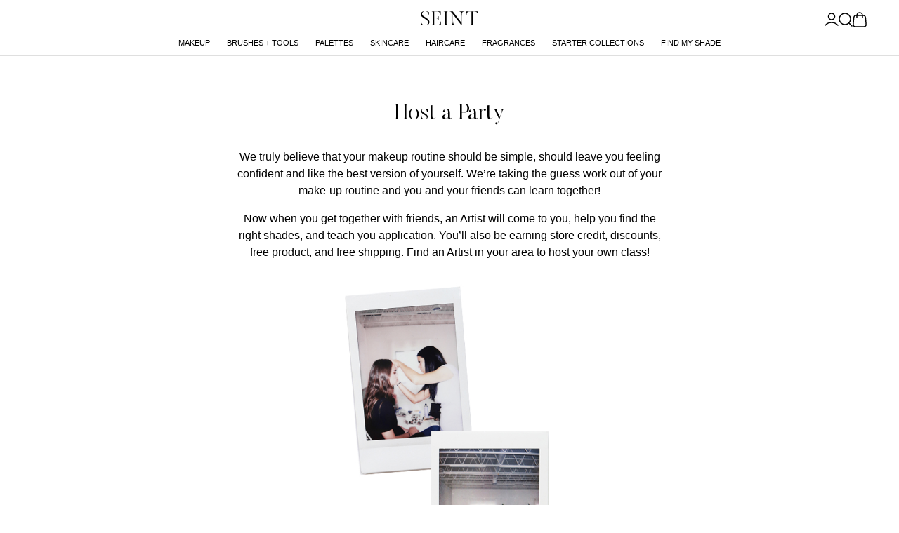

--- FILE ---
content_type: text/html; charset=UTF-8
request_url: https://kami.seintofficial.com/en/host/us
body_size: 303179
content:
<!DOCTYPE html>
<html lang="en">

<head>
    <meta charset="utf-8">
    <meta http-equiv="X-UA-Compatible" content="IE=edge">
    <meta name="viewport" content="width=device-width, initial-scale=1.0, maximum-scale=1.0, viewport-fit=cover">
                
    <meta name="csrf-token" content="rXirsL4HJTegkGr79jm9oPB1Hxjum9sRt7RySqYP">
            <title>Seint</title>
        
    <link rel="preload" as="style" href="https://kami.seintofficial.com/build/assets/app-lvB-LnPY.css" /><link rel="preload" as="style" href="https://kami.seintofficial.com/build/assets/app-syylVXtM.css" /><link rel="preload" as="style" href="https://kami.seintofficial.com/build/assets/app-jJ9stNdh.css" /><link rel="modulepreload" href="https://kami.seintofficial.com/build/assets/app-YeppKi-r.js" /><link rel="modulepreload" href="https://kami.seintofficial.com/build/assets/tracking-events-AadiUviN.js" /><link rel="stylesheet" href="https://kami.seintofficial.com/build/assets/app-lvB-LnPY.css" /><link rel="stylesheet" href="https://kami.seintofficial.com/build/assets/app-syylVXtM.css" /><link rel="stylesheet" href="https://kami.seintofficial.com/build/assets/app-jJ9stNdh.css" /><script type="module" src="https://kami.seintofficial.com/build/assets/app-YeppKi-r.js"></script><script type="module" src="https://kami.seintofficial.com/build/assets/tracking-events-AadiUviN.js"></script>    
    <link rel="apple-touch-icon" sizes="180x180"
        href="https://kami.seintofficial.com/images/favicons/iiid/apple-touch-icon.png?v=4">
    <link rel="icon" type="image/png" sizes="32x32"
        href="https://kami.seintofficial.com/images/favicons/iiid/favicon-32x32.png?v=4">
    <link rel="icon" type="image/png" sizes="16x16"
        href="https://kami.seintofficial.com/images/favicons/iiid/favicon-16x16.png?v=4">
    <link rel="manifest"
        href="https://kami.seintofficial.com/images/favicons/iiid/site.webmanifest?v=4">
    <link rel="mask-icon"
        href="https://kami.seintofficial.com/images/favicons/iiid/safari-pinned-tab.svg?v=4&quot;color=&quot;#000000">
    <link rel="shortcut icon"
        href="https://kami.seintofficial.com/images/favicons/iiid/favicon.ico?v=4">
    <meta name="msapplication-config"
        content="https://kami.seintofficial.com/images/favicons/iiid/browserconfig.xml?v=4">
    <meta name="apple-mobile-web-app-title" content="Seint">
    <meta name="application-name" content="Seint">
    <meta name="msapplication-TileColor" content="#000000">
    <meta name="theme-color" content="#FFFFFF">
    <!--  Essential META Tags -->
    <meta property="og:title" content="Seint">
    <meta property="og:type" content="website">
    <meta property="og:image" content="https://s3.us-east-2.amazonaws.com/seint.com/ogImages/iiid-default-share.jpg">
    <meta name="twitter:card" content="summary_large_image">
    <!--  Non-Essential, But Recommended -->
    <meta property="og:description" content="Beauty inspired">
    <meta property="og:site_name" content="Seint">
    <meta name="twitter:image:alt" content="Seint">
    <script async src="https://www.googletagmanager.com/gtag/js?id=G-GS1TRKWTSF"></script>
    <script>
        window.dataLayer = window.dataLayer || [];

        function gtag() {
            dataLayer.push(arguments);
        }
        gtag('js', new Date());

        gtag('config', 'G-GS1TRKWTSF');
    </script>

    
    <script>
        (function(w, d, s, l, i) {
            w[l] = w[l] || [];
            w[l].push({
                'gtm.start': new Date().getTime(),
                event: 'gtm.js'
            });
            var f = d.getElementsByTagName(s)[0],
                j = d.createElement(s),
                dl = l != 'dataLayer' ? '&l=' + l : '';
            j.async = true;
            j.src =
                'https://www.googletagmanager.com/gtm.js?id=' + i + dl;
            f.parentNode.insertBefore(j, f);
        })(window, document, 'script', 'dataLayer', 'GTM-P9XDZMWZ');
    </script>
    


    <script>
        ! function(f, b, e, v, n, t, s) {
            if (f.fbq) return;
            n = f.fbq = function() {
                n.callMethod ?
                    n.callMethod.apply(n, arguments) : n.queue.push(arguments)
            };
            if (!f._fbq) f._fbq = n;
            n.push = n;
            n.loaded = !0;
            n.version = '2.0';
            n.queue = [];
            t = b.createElement(e);
            t.async = !0;
            t.src = v;
            s = b.getElementsByTagName(e)[0];
            s.parentNode.insertBefore(t, s)
        }(window, document, 'script', 'https://connect.facebook.net/en_US/fbevents.js');
        fbq('init', '398693963013194');
        fbq('track', 'PageView');
    </script>
    <noscript>
        <img height="1" width="1" style="display:none"
            src="https://www.facebook.com/tr?id=398693963013194&ev=PageView&noscript=1" />
    </noscript>

    <script data-ad-client="ca-pub-3183987906996790" async
        src="https://pagead2.googlesyndication.com/pagead/js/adsbygoogle.js"></script>
    <!-- Digioh Script Start -->
    <script async type='text/javascript'
        src='https://forms.seintofficial.com/w37htfhcq2/vendor/e9cd453d-85ef-4db5-bdef-0ffda482af2d/lightbox_speed.js'>
    </script>
    <!-- Digioh End -->
    </head>

<body class=" min-h-screen overflow-x-hidden">
    <div id="app">
        <div v-cloak id="app-state" class="min-h-screen">
            <header class="sticky left-0 right-0 top-0 z-10 bg-white">
                                <affiliate-banner :current-affiliate='null'
                    :is-checkout='false' add-endpoint="https://kami.seintofficial.com/en/affiliate"
                    remove-endpoint="https://kami.seintofficial.com/en/affiliate">
                </affiliate-banner>
                <hero-banner :banner-data='null' :is-checkout='false'
                    foundations-endpoint="https://kami.seintofficial.com/en/foundations">
                </hero-banner>
                
                <div class="digioh_universal_smart_tag" style="text-align: center;"></div>
                <nav class="border-secondary relative flex h-11 flex-col border-b !px-4 lg:h-20 lg:items-center lg:justify-center">
        <div class="grid h-full w-full grid-cols-3 lg:h-10 lg:!px-8 lg:!pt-3">
            <ul class="flex items-center gap-4 self-center justify-self-start">
                <li class="lg:hidden">
                    <mobile-menu :nav-categories='{"Makeup":{"title":"Makeup","href":"https:\/\/kami.seintofficial.com\/en\/shop\/retail\/category\/107","items":[],"children":[{"title":"Face","href":"https:\/\/kami.seintofficial.com\/en\/shop\/retail\/category\/108","items":{"Pressed Pigment":{"href":"https:\/\/kami.seintofficial.com\/en\/shop\/retail\/item\/2275","label":"","style":"","sortOrder":0},"Highlight":{"href":"https:\/\/kami.seintofficial.com\/en\/shop\/retail\/item\/1877","label":"","style":"","sortOrder":1},"Contour":{"href":"https:\/\/kami.seintofficial.com\/en\/shop\/retail\/item\/1878","label":"","style":"","sortOrder":2},"Lip + Cheek":{"href":"https:\/\/kami.seintofficial.com\/en\/shop\/retail\/item\/1930","label":"","style":"","sortOrder":3},"Illuminator":{"href":"https:\/\/kami.seintofficial.com\/en\/shop\/retail\/item\/1879","label":"","style":"","sortOrder":4},"Bronzer":{"href":"https:\/\/kami.seintofficial.com\/en\/shop\/retail\/item\/1881","label":"","style":"","sortOrder":5},"Setting Powder":{"href":"https:\/\/kami.seintofficial.com\/en\/shop\/retail\/item\/1880","label":"","style":"","sortOrder":6},"Cream Corrector":{"href":"https:\/\/kami.seintofficial.com\/en\/shop\/retail\/item\/1932","label":"","style":"","sortOrder":8},"Setting Spray":{"href":"https:\/\/kami.seintofficial.com\/en\/shop\/retail\/item\/106","label":"","style":"","sortOrder":9},"Plush Prep Mist":{"href":"https:\/\/kami.seintofficial.com\/en\/shop\/retail\/item\/1822","label":"","style":"","sortOrder":11},"Fixate Setting Spray":{"href":"https:\/\/kami.seintofficial.com\/en\/shop\/retail\/item\/1823","label":"","style":"","sortOrder":12},"All Face":{"href":"https:\/\/kami.seintofficial.com\/en\/shop\/retail\/category\/108","label":"","style":"","sortOrder":13}},"children":[]},{"title":"Eyes","href":"https:\/\/kami.seintofficial.com\/en\/shop\/retail\/category\/115","items":{"Eyeshadow":{"href":"https:\/\/kami.seintofficial.com\/en\/shop\/retail\/item\/1882","label":"Low Stock","style":"text-pink-900","sortOrder":1},"Eyeliner":{"href":"https:\/\/kami.seintofficial.com\/en\/shop\/retail\/item\/563","label":"","style":"","sortOrder":3},"Brow Wax":{"href":"https:\/\/kami.seintofficial.com\/en\/shop\/retail\/item\/744","label":"","style":"","sortOrder":4},"Mascara Trio":{"href":"https:\/\/kami.seintofficial.com\/en\/shop\/retail\/item\/2244","label":"","style":"","sortOrder":5},"Lash Velvet":{"href":"https:\/\/kami.seintofficial.com\/en\/shop\/retail\/item\/2225","label":"","style":"","sortOrder":6},"Lash Silk":{"href":"https:\/\/kami.seintofficial.com\/en\/shop\/retail\/item\/2226","label":"","style":"","sortOrder":7},"Lash Leather":{"href":"https:\/\/kami.seintofficial.com\/en\/shop\/retail\/item\/2227","label":"","style":"","sortOrder":8},"Archangel Brow Gel":{"href":"https:\/\/kami.seintofficial.com\/en\/shop\/retail\/item\/2228","label":"","style":"","sortOrder":9},"Pencil":{"href":"https:\/\/kami.seintofficial.com\/en\/shop\/retail\/item\/2501","label":"New","style":"text-pink-900","sortOrder":10},"All Eyes":{"href":"https:\/\/kami.seintofficial.com\/en\/shop\/retail\/category\/115","label":"","style":"","sortOrder":11}},"children":[]},{"title":"Lips","href":"https:\/\/kami.seintofficial.com\/en\/shop\/retail\/category\/352","items":{"Lip Tint":{"href":"https:\/\/kami.seintofficial.com\/en\/shop\/retail\/item\/2307","label":"","style":"","sortOrder":0},"Lip Whip":{"href":"https:\/\/kami.seintofficial.com\/en\/shop\/retail\/item\/2300","label":"","style":"","sortOrder":1},"Lip Oil":{"href":"https:\/\/kami.seintofficial.com\/en\/shop\/retail\/item\/2028","label":"","style":"","sortOrder":2},"Lip + Cheek":{"href":"https:\/\/kami.seintofficial.com\/en\/shop\/retail\/item\/1930","label":"","style":"","sortOrder":3},"Lip Gelato":{"href":"https:\/\/kami.seintofficial.com\/en\/shop\/retail\/item\/2499","label":"New","style":"text-pink-900","sortOrder":6},"Pencil":{"href":"https:\/\/kami.seintofficial.com\/en\/shop\/retail\/item\/2501","label":"New","style":"text-pink-900","sortOrder":7},"Blackberry Lip Flush":{"href":"https:\/\/kami.seintofficial.com\/en\/shop\/retail\/item\/2490","label":"","style":"","sortOrder":8},"Lip Balm":{"href":"https:\/\/kami.seintofficial.com\/en\/shop\/retail\/item\/2491","label":"","style":"","sortOrder":9},"Lipstick":{"href":"https:\/\/kami.seintofficial.com\/en\/shop\/retail\/item\/2610","label":"","style":"","sortOrder":10},"All Lips":{"href":"https:\/\/kami.seintofficial.com\/en\/shop\/retail\/category\/352","label":"","style":"","sortOrder":11}},"children":[]},{"title":"Collections","href":"https:\/\/kami.seintofficial.com\/en\/shop\/retail\/category\/118","items":{"Prep + Set Collection":{"href":"https:\/\/kami.seintofficial.com\/en\/shop\/retail\/item\/1839","label":"","style":"","sortOrder":6},"Wide Awake Edit":{"href":"https:\/\/kami.seintofficial.com\/en\/shop\/retail\/item\/1523","label":"","style":"","sortOrder":7},"Erase Edit":{"href":"https:\/\/kami.seintofficial.com\/en\/shop\/retail\/item\/1525","label":"","style":"","sortOrder":8},"Rewind Edit":{"href":"https:\/\/kami.seintofficial.com\/en\/shop\/retail\/item\/1524","label":"","style":"","sortOrder":9},"Bronzer Collection":{"href":"https:\/\/kami.seintofficial.com\/en\/shop\/retail\/item\/1953","label":"","style":"","sortOrder":10},"Powder Collection - Vanilla Dust":{"href":"https:\/\/kami.seintofficial.com\/en\/shop\/retail\/item\/119","label":"","style":"","sortOrder":11},"Illuminator Collection":{"href":"https:\/\/kami.seintofficial.com\/en\/shop\/retail\/item\/124","label":"","style":"","sortOrder":12},"Lip + Cheek Collection":{"href":"https:\/\/kami.seintofficial.com\/en\/shop\/retail\/item\/123","label":"","style":"","sortOrder":13},"Powder Collection":{"href":"https:\/\/kami.seintofficial.com\/en\/shop\/retail\/item\/2335","label":"","style":"","sortOrder":14},"Through the Woods":{"href":"https:\/\/kami.seintofficial.com\/en\/shop\/retail\/item\/2564","label":"","style":"","sortOrder":16},"All Collections":{"href":"https:\/\/kami.seintofficial.com\/en\/shop\/retail\/category\/118","label":"","style":"","sortOrder":17}},"children":[]}],"featured":{"name":"Pencils","media":{"src":"https:\/\/s3.us-east-2.amazonaws.com\/seint.com\/navigation-featured\/pencils.mp4","mime":"video\/mp4"},"description":"","label":"New","style":"text-pink-900","href":"https:\/\/kami.seintofficial.com\/en\/shop\/retail\/item\/2489\/pencil-black"},"count":47,"order":1},"Brushes + Tools":{"title":"Brushes + Tools","href":"https:\/\/kami.seintofficial.com\/en\/shop\/retail\/category\/126","items":[],"children":[{"title":"Brushes","href":"https:\/\/kami.seintofficial.com\/en\/shop\/retail\/category\/177","items":{"En Pointe Brush":{"href":"https:\/\/kami.seintofficial.com\/en\/shop\/retail\/item\/2254","label":"","style":"","sortOrder":0},"Lash Brush":{"href":"https:\/\/kami.seintofficial.com\/en\/shop\/retail\/item\/2243","label":"","style":"","sortOrder":1},"Brush Collection":{"href":"https:\/\/kami.seintofficial.com\/en\/shop\/retail\/item\/1958","label":"","style":"","sortOrder":3},"IIID Brush":{"href":"https:\/\/kami.seintofficial.com\/en\/shop\/retail\/item\/1959","label":"","style":"","sortOrder":4},"Detail Brush":{"href":"https:\/\/kami.seintofficial.com\/en\/shop\/retail\/item\/1960","label":"","style":"","sortOrder":5},"Blush + Bronzer Brush":{"href":"https:\/\/kami.seintofficial.com\/en\/shop\/retail\/item\/1962","label":"","style":"","sortOrder":7},"Eyeshadow Brush":{"href":"https:\/\/kami.seintofficial.com\/en\/shop\/retail\/item\/1963","label":"","style":"","sortOrder":8},"Multitasker Brush":{"href":"https:\/\/kami.seintofficial.com\/en\/shop\/retail\/item\/1964","label":"","style":"","sortOrder":9},"Smudge Brush":{"href":"https:\/\/kami.seintofficial.com\/en\/shop\/retail\/item\/1965","label":"","style":"","sortOrder":10},"Buff Brush":{"href":"https:\/\/kami.seintofficial.com\/en\/shop\/retail\/item\/1966","label":"","style":"","sortOrder":11},"Blend Brush":{"href":"https:\/\/kami.seintofficial.com\/en\/shop\/retail\/item\/1967","label":"","style":"","sortOrder":12},"Line Brush":{"href":"https:\/\/kami.seintofficial.com\/en\/shop\/retail\/item\/1968","label":"","style":"","sortOrder":13},"Bright Brush":{"href":"https:\/\/kami.seintofficial.com\/en\/shop\/retail\/item\/1970","label":"","style":"","sortOrder":15},"Shape Brush":{"href":"https:\/\/kami.seintofficial.com\/en\/shop\/retail\/item\/1971","label":"","style":"","sortOrder":16},"Spot Brush":{"href":"https:\/\/kami.seintofficial.com\/en\/shop\/retail\/item\/1972","label":"","style":"","sortOrder":18},"Etch Brush":{"href":"https:\/\/kami.seintofficial.com\/en\/shop\/retail\/item\/1642","label":"","style":"","sortOrder":20},"Pilot Brush":{"href":"https:\/\/kami.seintofficial.com\/en\/shop\/retail\/item\/2474","label":"","style":"","sortOrder":23},"All Brushes":{"href":"https:\/\/kami.seintofficial.com\/en\/shop\/retail\/category\/177","label":"","style":"","sortOrder":24}},"children":[]},{"title":"Tools","href":"https:\/\/kami.seintofficial.com\/en\/shop\/retail\/category\/357","items":{"Lash Comb":{"href":"https:\/\/kami.seintofficial.com\/en\/shop\/retail\/item\/2229","label":"","style":"","sortOrder":1},"Lash Curler":{"href":"https:\/\/kami.seintofficial.com\/en\/shop\/retail\/item\/2246","label":"","style":"","sortOrder":2},"Brush Cleanser":{"href":"https:\/\/kami.seintofficial.com\/en\/shop\/retail\/item\/501","label":"","style":"","sortOrder":3},"Brush Cleaning Tile":{"href":"https:\/\/kami.seintofficial.com\/en\/shop\/retail\/item\/908","label":"","style":"","sortOrder":5},"Perfector":{"href":"https:\/\/kami.seintofficial.com\/en\/shop\/retail\/item\/747","label":"","style":"","sortOrder":6},"Brush Cleansing Soap":{"href":"https:\/\/kami.seintofficial.com\/en\/shop\/retail\/item\/1565","label":"","style":"","sortOrder":7},"1\/2 Brush Cleaning Tile":{"href":"https:\/\/kami.seintofficial.com\/en\/shop\/retail\/item\/1785","label":"","style":"","sortOrder":8},"Mercury Compact Mirror":{"href":"https:\/\/kami.seintofficial.com\/en\/shop\/retail\/item\/1794","label":"","style":"","sortOrder":9},"Brush Cleansing Soap Refill":{"href":"https:\/\/kami.seintofficial.com\/en\/shop\/retail\/item\/1651","label":"","style":"","sortOrder":1218},"All Tools":{"href":"https:\/\/kami.seintofficial.com\/en\/shop\/retail\/category\/357","label":"","style":"","sortOrder":1219}},"children":[]}],"featured":{"name":"Pilot Brush","media":{"src":"https:\/\/s3.us-east-2.amazonaws.com\/seint.com\/navigation-featured\/pilot-brush.mp4","mime":"video\/mp4"},"description":"","label":"New","style":"text-pink-900","href":"https:\/\/kami.seintofficial.com\/en\/shop\/retail\/item\/2474\/pilot-brush-black"},"count":30,"order":2},"Palettes":{"title":"Palettes","href":"https:\/\/kami.seintofficial.com\/en\/shop\/retail\/category\/129","items":[],"children":[{"title":"IIID Palettes","href":"https:\/\/kami.seintofficial.com\/en\/shop\/retail\/category\/130","items":{"IIID Pro Palette 40":{"href":"https:\/\/kami.seintofficial.com\/en\/shop\/retail\/item\/1891","label":"","style":"","sortOrder":2},"IIID Palette 27":{"href":"https:\/\/kami.seintofficial.com\/en\/shop\/retail\/item\/1979","label":"","style":"","sortOrder":4},"IIID Palette 18":{"href":"https:\/\/kami.seintofficial.com\/en\/shop\/retail\/item\/1888","label":"","style":"","sortOrder":5},"IIID Palette 12":{"href":"https:\/\/kami.seintofficial.com\/en\/shop\/retail\/item\/1887","label":"","style":"","sortOrder":6},"IIID Palette 8":{"href":"https:\/\/kami.seintofficial.com\/en\/shop\/retail\/item\/1886","label":"","style":"","sortOrder":7},"IIID Palette 4":{"href":"https:\/\/kami.seintofficial.com\/en\/shop\/retail\/item\/1885","label":"","style":"","sortOrder":8},"IIID Palette 2":{"href":"https:\/\/kami.seintofficial.com\/en\/shop\/retail\/item\/1884","label":"","style":"","sortOrder":9},"All IIID Palettes":{"href":"https:\/\/kami.seintofficial.com\/en\/shop\/retail\/category\/130","label":"","style":"","sortOrder":10}},"children":[]},{"title":"Cream Corrector Palettes","href":"https:\/\/kami.seintofficial.com\/en\/shop\/retail\/category\/358","items":{"Palette 6":{"href":"https:\/\/kami.seintofficial.com\/en\/shop\/retail\/item\/1933","label":"","style":"","sortOrder":1},"Cream Corrector  Palette 12":{"href":"https:\/\/kami.seintofficial.com\/en\/shop\/retail\/item\/1934","label":"","style":"","sortOrder":2},"Cream Corrector Palette 18":{"href":"https:\/\/kami.seintofficial.com\/en\/shop\/retail\/item\/1935","label":"","style":"","sortOrder":3},"Cream Corrector Palette 20":{"href":"https:\/\/kami.seintofficial.com\/en\/shop\/retail\/item\/1936","label":"","style":"","sortOrder":4},"Cream Corrector Palette 49":{"href":"https:\/\/kami.seintofficial.com\/en\/shop\/retail\/item\/1937","label":"","style":"","sortOrder":5},"All Cream Corrector Palettes":{"href":"https:\/\/kami.seintofficial.com\/en\/shop\/retail\/category\/358","label":"","style":"","sortOrder":6}},"children":[]},{"title":"Eyeshadow Palettes","href":"https:\/\/kami.seintofficial.com\/en\/shop\/retail\/category\/364","items":{"All Eyeshadow Palettes":{"href":"https:\/\/kami.seintofficial.com\/en\/shop\/retail\/category\/364","label":"","style":"","sortOrder":1}},"children":[]}],"featured":{"name":"IIID Palette 4","media":{"src":"https:\/\/s3.us-east-2.amazonaws.com\/seint.com\/navigation-featured\/IIID-Palette-4.mp4","mime":"video\/mp4"},"description":"","label":"New Designs","style":"text-pink-900","href":"https:\/\/kami.seintofficial.com\/en\/shop\/retail\/item\/1553\/iiid-palette-4-noir-damier"},"count":18,"order":3},"Skincare":{"title":"Skincare","href":"https:\/\/kami.seintofficial.com\/en\/shop\/retail\/category\/119","items":{"Folklore Hand Cream":{"href":"https:\/\/kami.seintofficial.com\/en\/shop\/retail\/item\/1732","label":"","style":"","sortOrder":1},"Skincare Collection":{"href":"https:\/\/kami.seintofficial.com\/en\/shop\/retail\/item\/1914","label":"","style":"","sortOrder":2},"Creme":{"href":"https:\/\/kami.seintofficial.com\/en\/shop\/retail\/item\/440","label":"","style":"","sortOrder":3},"Cleanser":{"href":"https:\/\/kami.seintofficial.com\/en\/shop\/retail\/item\/442","label":"","style":"","sortOrder":4},"Toner":{"href":"https:\/\/kami.seintofficial.com\/en\/shop\/retail\/item\/441","label":"","style":"","sortOrder":5},"Microfiber Cloths":{"href":"https:\/\/kami.seintofficial.com\/en\/shop\/retail\/item\/1913","label":"","style":"","sortOrder":7},"Refresh Wipes":{"href":"https:\/\/kami.seintofficial.com\/en\/shop\/retail\/item\/239","label":"","style":"","sortOrder":9},"All Skincare":{"href":"https:\/\/kami.seintofficial.com\/en\/shop\/retail\/category\/119","label":"","style":"","sortOrder":10}},"children":[],"featured":{"name":"Skincare Collection","media":{"src":"https:\/\/s3.us-east-2.amazonaws.com\/seint.com\/navigation-featured\/skincare-collection.jpg","mime":"image\/jpeg"},"description":"","label":"","style":"text-pink-900","href":"https:\/\/kami.seintofficial.com\/en\/shop\/retail\/item\/439\/skincare-collection-white"},"count":8,"order":4},"Haircare":{"title":"Haircare","href":"https:\/\/kami.seintofficial.com\/en\/shop\/retail\/category\/539","items":{"Detangle Brush":{"href":"https:\/\/kami.seintofficial.com\/en\/shop\/retail\/item\/1801","label":"","style":"","sortOrder":1},"Classic Brush":{"href":"https:\/\/kami.seintofficial.com\/en\/shop\/retail\/item\/1802","label":"","style":"","sortOrder":2},"Classic Comb":{"href":"https:\/\/kami.seintofficial.com\/en\/shop\/retail\/item\/1803","label":"","style":"","sortOrder":3},"The Hair Clip":{"href":"https:\/\/kami.seintofficial.com\/en\/shop\/retail\/item\/1804","label":"","style":"","sortOrder":4},"Heavenly Hair Gloss":{"href":"https:\/\/kami.seintofficial.com\/en\/shop\/retail\/item\/1806","label":"","style":"","sortOrder":5},"Cloud Cleansing Creme":{"href":"https:\/\/kami.seintofficial.com\/en\/shop\/retail\/item\/1805","label":"","style":"","sortOrder":6},"Hair Pin":{"href":"https:\/\/kami.seintofficial.com\/en\/shop\/retail\/item\/1655","label":"","style":"","sortOrder":7},"Shine Collection":{"href":"https:\/\/kami.seintofficial.com\/en\/shop\/retail\/item\/1841","label":"","style":"","sortOrder":8},"Cleansing Collection":{"href":"https:\/\/kami.seintofficial.com\/en\/shop\/retail\/item\/1842","label":"","style":"","sortOrder":9},"Detangle Collection":{"href":"https:\/\/kami.seintofficial.com\/en\/shop\/retail\/item\/1843","label":"","style":"","sortOrder":10},"Hair Collection\/Classic":{"href":"https:\/\/kami.seintofficial.com\/en\/shop\/retail\/item\/1844","label":"","style":"","sortOrder":11},"Hair Collection\/Detangle":{"href":"https:\/\/kami.seintofficial.com\/en\/shop\/retail\/item\/1845","label":"","style":"","sortOrder":12},"All Haircare":{"href":"https:\/\/kami.seintofficial.com\/en\/shop\/retail\/category\/539","label":"","style":"","sortOrder":13}},"children":[],"featured":{"name":"Heavenly Hair Gloss","media":{"src":"https:\/\/s3.us-east-2.amazonaws.com\/seint.com\/navigation-featured\/haircare-featured.jpg","mime":"image\/jpeg"},"description":"","label":"New","style":"text-pink-900","href":"https:\/\/kami.seintofficial.com\/en\/shop\/retail\/item\/1806\/heavenly-hair-gloss"},"count":13,"order":5},"Fragrances":{"title":"Fragrances","href":"https:\/\/kami.seintofficial.com\/en\/shop\/retail\/category\/142","items":{"Solid Perfume":{"href":"https:\/\/kami.seintofficial.com\/en\/shop\/retail\/item\/1955","label":"","style":"","sortOrder":1},"Folklore Fragrance Collection":{"href":"https:\/\/kami.seintofficial.com\/en\/shop\/retail\/item\/1733","label":"","style":"","sortOrder":6},"Fine Mist Perfume":{"href":"https:\/\/kami.seintofficial.com\/en\/shop\/retail\/item\/1974","label":"","style":"","sortOrder":7},"Room + Linen Spray":{"href":"https:\/\/kami.seintofficial.com\/en\/shop\/retail\/item\/2602","label":"New","style":"text-pink-900","sortOrder":8},"All Fragrances":{"href":"https:\/\/kami.seintofficial.com\/en\/shop\/retail\/category\/142","label":"","style":"","sortOrder":9}},"children":[],"featured":{"name":"Fine Mist Perfume","media":{"src":"https:\/\/s3.us-east-2.amazonaws.com\/seint.com\/navigation-featured\/fragrance-featured.jpg","mime":"image\/jpeg"},"description":"","label":"","style":"text-pink-900","href":"https:\/\/kami.seintofficial.com\/en\/shop\/retail\/item\/1974\/fine-mist-perfume"},"count":5,"order":6},"Starter Collections":{"title":"Starter Collections","href":"https:\/\/kami.seintofficial.com\/en\/shop\/retail\/category\/533","items":{"No. 4 Collection":{"href":"https:\/\/kami.seintofficial.com\/en\/shop\/retail\/item\/1981","label":"","style":"","sortOrder":1},"No. 8 Collection":{"href":"https:\/\/kami.seintofficial.com\/en\/shop\/retail\/item\/1982","label":"","style":"","sortOrder":2},"No. 12 Collection":{"href":"https:\/\/kami.seintofficial.com\/en\/shop\/retail\/item\/1983","label":"","style":"","sortOrder":3},"All Starter Collections":{"href":"https:\/\/kami.seintofficial.com\/en\/shop\/retail\/category\/533","label":"","style":"","sortOrder":4}},"children":[],"featured":[],"count":4,"order":7},"Find My Shade":{"title":"Find My Shade","href":"https:\/\/kami.seintofficial.com\/en\/color-match","items":[],"featured":[],"order":8}}' :discover='{"New + Featured":{"href":"https:\/\/kami.seintofficial.com\/en\/shop\/retail\/new-releases","title":"New + Featured","isInternal":true,"order":0},"Gift Guide":{"href":"https:\/\/kami.seintofficial.com\/en\/shop\/retail\/category\/382","title":"Gift Guide","isInternal":true,"order":1},"Palette Builder":{"href":"https:\/\/kami.seintofficial.com\/en\/shop\/retail\/palette-builder","title":"Palette Builder","isInternal":true,"order":4},"Getting Started":{"href":"https:\/\/kami.seintofficial.com\/en\/getting-started","title":"Getting Started","isInternal":true,"order":5},"Affiliate Program":{"href":"https:\/\/kami.seintofficial.com\/en\/affiliate-program","title":"Affiliate Program","isInternal":true,"order":6},"Artist Finder":{"href":"https:\/\/kami.seintofficial.com\/en\/find-an-artist","title":"Artist Finder","isInternal":true,"order":7},"Artist Resources":{"href":"https:\/\/www.seintgallery.com\/","title":"Artist Resources","isInternal":false,"order":9}}'
                        current-market-key="US" current-market-name="United States"
                        :market-registry='[{"id":1,"name":"United States","timezone":"America\/Denver","description":"United States","market_key":"US","is_active":true,"use_total_landed_cost":false,"default_ship_method_id":1,"return_warehouse_id":3,"currency_id":1,"warehouse_id":1,"merchant_account_id":"SeintUS","tax_account_id":"MASKCOS","created_at":"2025-01-16T22:57:17.000000Z","updated_at":"2025-01-16T22:57:17.000000Z","deleted_at":null,"locale":"en_US","currency_symbol":"$","currency_code":"usd","market_id":1,"iso_codes":["US"],"exigo_ship_method_id":6,"free_shipping_threshold":"50","phone_number_format":"\/^\\+1\\ \\d{3}-\\d{3}-\\d{4}$\/","phone_number_format_error_message":"+1 ###-###-####","collects_linw_donations":true,"backoffice_fee_id":"affiliate-fee-us","tax_id_types":{"SSN":"SSN","EIN":"EIN"},"item_blacklist":["180362","180363","180364","180365","180366","180367","180368","180369","180370","180371","180374","180372","180373"]},{"id":2,"name":"Canada","timezone":"America\/Denver","description":"Canada","market_key":"CA","is_active":true,"use_total_landed_cost":false,"default_ship_method_id":3,"return_warehouse_id":2,"currency_id":2,"warehouse_id":2,"merchant_account_id":"SeintCAN","tax_account_id":"MBC","created_at":"2025-01-16T22:57:18.000000Z","updated_at":"2025-01-16T22:57:18.000000Z","deleted_at":null,"locale":"en_CA","currency_symbol":"C$","currency_code":"cad","market_id":2,"iso_codes":["CA"],"exigo_ship_method_id":6,"free_shipping_threshold":"90","collects_linw_donations":true,"backoffice_fee_id":"affiliate-fee-ca","phone_number_format":"\/^\\+1\\ \\d{3}-\\d{3}-\\d{4}$\/","phone_number_format_error_message":"+1 ###-###-####","tax_id_types":{"OtherType11":"SIN","EIN":"EIN"},"item_blacklist":["180362","180363","180364","180365","180366","180367","180368","180369","180370","180371","180374","180372","180373"]},{"id":3,"name":"United Kingdom","timezone":"Europe\/London","description":"United Kingdom","market_key":"GB","is_active":true,"use_total_landed_cost":true,"default_ship_method_id":5,"return_warehouse_id":4,"currency_id":3,"warehouse_id":1,"merchant_account_id":"seint_GBP","tax_account_id":"MASKCARAINDUSTRIESINCUKOP","created_at":"2025-01-16T22:57:18.000000Z","updated_at":"2025-01-16T22:57:18.000000Z","deleted_at":null,"locale":"en_GB","currency_symbol":"\u00a3","currency_code":"gbp","market_id":3,"iso_codes":["GB"],"exigo_ship_method_id":6,"free_shipping_threshold":"75","collects_linw_donations":false,"backoffice_fee_id":"","phone_number_format":"\/^\\+44\\ \\d{2}\\ \\d{4}\\ \\d{4}$\/","phone_number_format_error_message":"+44 ## #### ####","tax_id_types":{"OtherType11":"SIN","EIN":"EIN"},"item_blacklist":["100204","100201","100210","100256","100604","100513","100514","100515","100516","100517","100518","100519","100520","100524","100527","100529","140304","100528","100504","180338","180340","180339","180343","180344","180345","180346","180347","180348","180349","180350","180351","180352","100611","100804","100803","100285","100284","100283","100288","181075","100804","100803","181072","181076"]}]'>
                    </mobile-menu>
                </li>
                <li class="flex items-center justify-center lg:hidden">
                    <meili-product-search-btn></meili-product-search-btn>
                </li>
            </ul>
            <a class="self-center justify-self-center no-underline"
                href="https://kami.seintofficial.com/en"
                aria-label="Home Link">
                <svg-vue icon="brand-logo" class="h-5"></svg-vue>
            </a>
            <ul class="relative flex items-center gap-4 self-center justify-self-end">
                <li>
                    <user-menu>
                        <template v-slot:routes>
                            <ul class="!m-0 flex flex-col gap-5 !p-5">
                                                                                                            <li>
                                            <a href="https://kami.seintofficial.com/en/login" aria-label="Sign In Link"
                                                class="flex items-center gap-2">
                                                <svg-vue icon="sign-in" class="w-6"></svg-vue>
                                                <span class="text-sm font-normal underline-offset-2 hover:underline">
                                                    Sign In
                                                </span>
                                            </a>
                                        </li>
                                                                            <li>
                                            <a href="https://kami.seintofficial.com/en/registration" aria-label="Create an Account Link"
                                                class="flex items-center gap-2">
                                                <svg-vue icon="create-account" class="w-6"></svg-vue>
                                                <span class="text-sm font-normal underline-offset-2 hover:underline">
                                                    Create an Account
                                                </span>
                                            </a>
                                        </li>
                                                                                                </ul>
                        </template>
                    </user-menu>
                </li>
                <li class="hidden items-center justify-center lg:flex">
                    <meili-product-search-btn></meili-product-search-btn>
                </li>
                <li class="flex items-center justify-center">
                    <shopping-bag
                        shop-compacts-route="https://kami.seintofficial.com/en/shop/retail/category/129"
                        :sale-information='[{"id":"demi_sale","title":"Demi Blowout Sale","type":"percent","credit":25,"is_promotion":true,"alt_button_text":null,"alt_price_text":null,"can_purchase":true,"product_tag":"Limited Edition","qualifying_skus":["101021","101022","101023","101024","101025","101027","101028","101032","101034","101035","101041","101042","101043","101044","101045","101046","101047","101049","101050","101051","101052","101054","101055","101056","101057","101060","101061","101062","101063","101064","101066","101068","101065","101053"],"non_qualifying_skus":[]}]'
                        loyalty-removal-endpoint="https://kami.seintofficial.com/en/office/loyalty/reward/remove"
                        checkout-route=" https://checkout.seintofficial.com/en/kami/shop/retail/checkout ">
                    </shopping-bag>
                </li>
            </ul>
        </div>
        <ul class="container mx-auto hidden items-center justify-center lg:flex">
                            <li
                    class="has-nav-dropdown group">
                    <a href="https://kami.seintofficial.com/en/shop/retail/category/107" aria-label="Makeup Link" class="nav-heading">
                        Makeup
                    </a>
                                            <div
                            class="makeup seint-border-secondary pointer-events-none invisible absolute left-0 right-0 top-20 z-10 border-b bg-white !py-10 opacity-0 transition-all delay-250 group-hover:pointer-events-auto group-hover:!visible group-hover:block group-hover:opacity-100">
                            <div
                                class="grid-cols-[160px_560px_200px] !container mx-auto grid h-full max-w-screen-lg justify-center gap-10">
                                <ul class="seint-border-secondary !m-0 flex h-fit flex-col gap-y-3 border-r !p-0">
                                    <li class="max-w-40 truncate text-[11px]/[16px] font-semibold uppercase">
                                        Discover
                                    </li>
                                                                            <li class="flex h-fit items-start justify-start">
                                            <a href="https://kami.seintofficial.com/en/shop/retail/new-releases" aria-label="New + Featured Link"
                                                target="_self"
                                                class="max-w-40 truncate text-xs/[18px] font-normal hover:underline">
                                                New + Featured
                                            </a>
                                        </li>
                                                                            <li class="flex h-fit items-start justify-start">
                                            <a href="https://kami.seintofficial.com/en/shop/retail/category/382" aria-label="Gift Guide Link"
                                                target="_self"
                                                class="max-w-40 truncate text-xs/[18px] font-normal hover:underline">
                                                Gift Guide
                                            </a>
                                        </li>
                                                                            <li class="flex h-fit items-start justify-start">
                                            <a href="https://kami.seintofficial.com/en/shop/retail/palette-builder" aria-label="Palette Builder Link"
                                                target="_self"
                                                class="max-w-40 truncate text-xs/[18px] font-normal hover:underline">
                                                Palette Builder
                                            </a>
                                        </li>
                                                                            <li class="flex h-fit items-start justify-start">
                                            <a href="https://kami.seintofficial.com/en/getting-started" aria-label="Getting Started Link"
                                                target="_self"
                                                class="max-w-40 truncate text-xs/[18px] font-normal hover:underline">
                                                Getting Started
                                            </a>
                                        </li>
                                                                            <li class="flex h-fit items-start justify-start">
                                            <a href="https://kami.seintofficial.com/en/affiliate-program" aria-label="Affiliate Program Link"
                                                target="_self"
                                                class="max-w-40 truncate text-xs/[18px] font-normal hover:underline">
                                                Affiliate Program
                                            </a>
                                        </li>
                                                                            <li class="flex h-fit items-start justify-start">
                                            <a href="https://kami.seintofficial.com/en/find-an-artist" aria-label="Artist Finder Link"
                                                target="_self"
                                                class="max-w-40 truncate text-xs/[18px] font-normal hover:underline">
                                                Artist Finder
                                            </a>
                                        </li>
                                                                            <li class="flex h-fit items-start justify-start">
                                            <a href="https://www.seintgallery.com/" aria-label="Artist Resources Link"
                                                target="_blank"
                                                class="max-w-40 truncate text-xs/[18px] font-normal hover:underline">
                                                Artist Resources
                                            </a>
                                        </li>
                                                                    </ul>

                                <ul
                                    class="columns-4 gap-2 w-full">
                                                                                                                        <li
                                                class="  min-w-[180px] !mb-4 flex h-fit items-start whitespace-nowrap">
                                                <a href="https://kami.seintofficial.com/en/shop/retail/category/108" aria-label="Face Link"
                                                    class="text-[11px]/[16px] font-semibold uppercase hover:underline">
                                                    Face
                                                </a>
                                            </li>
                                                                                            <li class="!mb-4 flex h-fit items-start gap-1">
                                                    <a href="https://kami.seintofficial.com/en/shop/retail/item/2275"
                                                        aria-label="Pressed Pigment Link"
                                                        class="group/child flex gap-1 whitespace-nowrap">
                                                        <span
                                                            class="max-w-[22ch] truncate text-xs/[18px] font-normal group-hover/child:underline">
                                                            Pressed Pigment
                                                        </span>
                                                                                                            </a>
                                                </li>
                                                                                            <li class="!mb-4 flex h-fit items-start gap-1">
                                                    <a href="https://kami.seintofficial.com/en/shop/retail/item/1877"
                                                        aria-label="Highlight Link"
                                                        class="group/child flex gap-1 whitespace-nowrap">
                                                        <span
                                                            class="max-w-[22ch] truncate text-xs/[18px] font-normal group-hover/child:underline">
                                                            Highlight
                                                        </span>
                                                                                                            </a>
                                                </li>
                                                                                            <li class="!mb-4 flex h-fit items-start gap-1">
                                                    <a href="https://kami.seintofficial.com/en/shop/retail/item/1878"
                                                        aria-label="Contour Link"
                                                        class="group/child flex gap-1 whitespace-nowrap">
                                                        <span
                                                            class="max-w-[22ch] truncate text-xs/[18px] font-normal group-hover/child:underline">
                                                            Contour
                                                        </span>
                                                                                                            </a>
                                                </li>
                                                                                            <li class="!mb-4 flex h-fit items-start gap-1">
                                                    <a href="https://kami.seintofficial.com/en/shop/retail/item/1930"
                                                        aria-label="Lip + Cheek Link"
                                                        class="group/child flex gap-1 whitespace-nowrap">
                                                        <span
                                                            class="max-w-[22ch] truncate text-xs/[18px] font-normal group-hover/child:underline">
                                                            Lip + Cheek
                                                        </span>
                                                                                                            </a>
                                                </li>
                                                                                            <li class="!mb-4 flex h-fit items-start gap-1">
                                                    <a href="https://kami.seintofficial.com/en/shop/retail/item/1879"
                                                        aria-label="Illuminator Link"
                                                        class="group/child flex gap-1 whitespace-nowrap">
                                                        <span
                                                            class="max-w-[22ch] truncate text-xs/[18px] font-normal group-hover/child:underline">
                                                            Illuminator
                                                        </span>
                                                                                                            </a>
                                                </li>
                                                                                            <li class="!mb-4 flex h-fit items-start gap-1">
                                                    <a href="https://kami.seintofficial.com/en/shop/retail/item/1881"
                                                        aria-label="Bronzer Link"
                                                        class="group/child flex gap-1 whitespace-nowrap">
                                                        <span
                                                            class="max-w-[22ch] truncate text-xs/[18px] font-normal group-hover/child:underline">
                                                            Bronzer
                                                        </span>
                                                                                                            </a>
                                                </li>
                                                                                            <li class="!mb-4 flex h-fit items-start gap-1">
                                                    <a href="https://kami.seintofficial.com/en/shop/retail/item/1880"
                                                        aria-label="Setting Powder Link"
                                                        class="group/child flex gap-1 whitespace-nowrap">
                                                        <span
                                                            class="max-w-[22ch] truncate text-xs/[18px] font-normal group-hover/child:underline">
                                                            Setting Powder
                                                        </span>
                                                                                                            </a>
                                                </li>
                                                                                            <li class="!mb-4 flex h-fit items-start gap-1">
                                                    <a href="https://kami.seintofficial.com/en/shop/retail/item/1932"
                                                        aria-label="Cream Corrector Link"
                                                        class="group/child flex gap-1 whitespace-nowrap">
                                                        <span
                                                            class="max-w-[22ch] truncate text-xs/[18px] font-normal group-hover/child:underline">
                                                            Cream Corrector
                                                        </span>
                                                                                                            </a>
                                                </li>
                                                                                            <li class="!mb-4 flex h-fit items-start gap-1">
                                                    <a href="https://kami.seintofficial.com/en/shop/retail/item/106"
                                                        aria-label="Setting Spray Link"
                                                        class="group/child flex gap-1 whitespace-nowrap">
                                                        <span
                                                            class="max-w-[22ch] truncate text-xs/[18px] font-normal group-hover/child:underline">
                                                            Setting Spray
                                                        </span>
                                                                                                            </a>
                                                </li>
                                                                                            <li class="!mb-4 flex h-fit items-start gap-1">
                                                    <a href="https://kami.seintofficial.com/en/shop/retail/item/1822"
                                                        aria-label="Plush Prep Mist Link"
                                                        class="group/child flex gap-1 whitespace-nowrap">
                                                        <span
                                                            class="max-w-[22ch] truncate text-xs/[18px] font-normal group-hover/child:underline">
                                                            Plush Prep Mist
                                                        </span>
                                                                                                            </a>
                                                </li>
                                                                                            <li class="!mb-4 flex h-fit items-start gap-1">
                                                    <a href="https://kami.seintofficial.com/en/shop/retail/item/1823"
                                                        aria-label="Fixate Setting Spray Link"
                                                        class="group/child flex gap-1 whitespace-nowrap">
                                                        <span
                                                            class="max-w-[22ch] truncate text-xs/[18px] font-normal group-hover/child:underline">
                                                            Fixate Setting Spray
                                                        </span>
                                                                                                            </a>
                                                </li>
                                                                                            <li class="!mb-4 flex h-fit items-start gap-1">
                                                    <a href="https://kami.seintofficial.com/en/shop/retail/category/108"
                                                        aria-label="All Face Link"
                                                        class="group/child flex gap-1 whitespace-nowrap">
                                                        <span
                                                            class="max-w-[22ch] truncate text-xs/[18px] font-normal group-hover/child:underline">
                                                            All Face
                                                        </span>
                                                                                                            </a>
                                                </li>
                                                                                                                                <li
                                                class="break-before-column  min-w-[180px] !mb-4 flex h-fit items-start whitespace-nowrap">
                                                <a href="https://kami.seintofficial.com/en/shop/retail/category/115" aria-label="Eyes Link"
                                                    class="text-[11px]/[16px] font-semibold uppercase hover:underline">
                                                    Eyes
                                                </a>
                                            </li>
                                                                                            <li class="!mb-4 flex h-fit items-start gap-1">
                                                    <a href="https://kami.seintofficial.com/en/shop/retail/item/1882"
                                                        aria-label="Eyeshadow Link"
                                                        class="group/child flex gap-1 whitespace-nowrap">
                                                        <span
                                                            class="max-w-[22ch] truncate text-xs/[18px] font-normal group-hover/child:underline">
                                                            Eyeshadow
                                                        </span>
                                                                                                            </a>
                                                </li>
                                                                                            <li class="!mb-4 flex h-fit items-start gap-1">
                                                    <a href="https://kami.seintofficial.com/en/shop/retail/item/563"
                                                        aria-label="Eyeliner Link"
                                                        class="group/child flex gap-1 whitespace-nowrap">
                                                        <span
                                                            class="max-w-[22ch] truncate text-xs/[18px] font-normal group-hover/child:underline">
                                                            Eyeliner
                                                        </span>
                                                                                                            </a>
                                                </li>
                                                                                            <li class="!mb-4 flex h-fit items-start gap-1">
                                                    <a href="https://kami.seintofficial.com/en/shop/retail/item/744"
                                                        aria-label="Brow Wax Link"
                                                        class="group/child flex gap-1 whitespace-nowrap">
                                                        <span
                                                            class="max-w-[22ch] truncate text-xs/[18px] font-normal group-hover/child:underline">
                                                            Brow Wax
                                                        </span>
                                                                                                            </a>
                                                </li>
                                                                                            <li class="!mb-4 flex h-fit items-start gap-1">
                                                    <a href="https://kami.seintofficial.com/en/shop/retail/item/2244"
                                                        aria-label="Mascara Trio Link"
                                                        class="group/child flex gap-1 whitespace-nowrap">
                                                        <span
                                                            class="max-w-[22ch] truncate text-xs/[18px] font-normal group-hover/child:underline">
                                                            Mascara Trio
                                                        </span>
                                                                                                            </a>
                                                </li>
                                                                                            <li class="!mb-4 flex h-fit items-start gap-1">
                                                    <a href="https://kami.seintofficial.com/en/shop/retail/item/2225"
                                                        aria-label="Lash Velvet Link"
                                                        class="group/child flex gap-1 whitespace-nowrap">
                                                        <span
                                                            class="max-w-[22ch] truncate text-xs/[18px] font-normal group-hover/child:underline">
                                                            Lash Velvet
                                                        </span>
                                                                                                            </a>
                                                </li>
                                                                                            <li class="!mb-4 flex h-fit items-start gap-1">
                                                    <a href="https://kami.seintofficial.com/en/shop/retail/item/2226"
                                                        aria-label="Lash Silk Link"
                                                        class="group/child flex gap-1 whitespace-nowrap">
                                                        <span
                                                            class="max-w-[22ch] truncate text-xs/[18px] font-normal group-hover/child:underline">
                                                            Lash Silk
                                                        </span>
                                                                                                            </a>
                                                </li>
                                                                                            <li class="!mb-4 flex h-fit items-start gap-1">
                                                    <a href="https://kami.seintofficial.com/en/shop/retail/item/2227"
                                                        aria-label="Lash Leather Link"
                                                        class="group/child flex gap-1 whitespace-nowrap">
                                                        <span
                                                            class="max-w-[22ch] truncate text-xs/[18px] font-normal group-hover/child:underline">
                                                            Lash Leather
                                                        </span>
                                                                                                            </a>
                                                </li>
                                                                                            <li class="!mb-4 flex h-fit items-start gap-1">
                                                    <a href="https://kami.seintofficial.com/en/shop/retail/item/2228"
                                                        aria-label="Archangel Brow Gel Link"
                                                        class="group/child flex gap-1 whitespace-nowrap">
                                                        <span
                                                            class="max-w-[22ch] truncate text-xs/[18px] font-normal group-hover/child:underline">
                                                            Archangel Brow Gel
                                                        </span>
                                                                                                            </a>
                                                </li>
                                                                                            <li class="!mb-4 flex h-fit items-start gap-1">
                                                    <a href="https://kami.seintofficial.com/en/shop/retail/item/2501"
                                                        aria-label="Pencil Link"
                                                        class="group/child flex gap-1 whitespace-nowrap">
                                                        <span
                                                            class="max-w-[22ch] truncate text-xs/[18px] font-normal group-hover/child:underline">
                                                            Pencil
                                                        </span>
                                                                                                                    
                                                            <span
                                                                class="text-pink-900 text-xs/[18px] font-normal">
                                                                New
                                                            </span>
                                                                                                            </a>
                                                </li>
                                                                                            <li class="!mb-4 flex h-fit items-start gap-1">
                                                    <a href="https://kami.seintofficial.com/en/shop/retail/category/115"
                                                        aria-label="All Eyes Link"
                                                        class="group/child flex gap-1 whitespace-nowrap">
                                                        <span
                                                            class="max-w-[22ch] truncate text-xs/[18px] font-normal group-hover/child:underline">
                                                            All Eyes
                                                        </span>
                                                                                                            </a>
                                                </li>
                                                                                                                                <li
                                                class=" !mt-10 min-w-[180px] !mb-4 flex h-fit items-start whitespace-nowrap">
                                                <a href="https://kami.seintofficial.com/en/shop/retail/category/352" aria-label="Lips Link"
                                                    class="text-[11px]/[16px] font-semibold uppercase hover:underline">
                                                    Lips
                                                </a>
                                            </li>
                                                                                            <li class="!mb-4 flex h-fit items-start gap-1">
                                                    <a href="https://kami.seintofficial.com/en/shop/retail/item/2307"
                                                        aria-label="Lip Tint Link"
                                                        class="group/child flex gap-1 whitespace-nowrap">
                                                        <span
                                                            class="max-w-[22ch] truncate text-xs/[18px] font-normal group-hover/child:underline">
                                                            Lip Tint
                                                        </span>
                                                                                                            </a>
                                                </li>
                                                                                            <li class="!mb-4 flex h-fit items-start gap-1">
                                                    <a href="https://kami.seintofficial.com/en/shop/retail/item/2300"
                                                        aria-label="Lip Whip Link"
                                                        class="group/child flex gap-1 whitespace-nowrap">
                                                        <span
                                                            class="max-w-[22ch] truncate text-xs/[18px] font-normal group-hover/child:underline">
                                                            Lip Whip
                                                        </span>
                                                                                                            </a>
                                                </li>
                                                                                            <li class="!mb-4 flex h-fit items-start gap-1">
                                                    <a href="https://kami.seintofficial.com/en/shop/retail/item/2028"
                                                        aria-label="Lip Oil Link"
                                                        class="group/child flex gap-1 whitespace-nowrap">
                                                        <span
                                                            class="max-w-[22ch] truncate text-xs/[18px] font-normal group-hover/child:underline">
                                                            Lip Oil
                                                        </span>
                                                                                                            </a>
                                                </li>
                                                                                            <li class="!mb-4 flex h-fit items-start gap-1">
                                                    <a href="https://kami.seintofficial.com/en/shop/retail/item/1930"
                                                        aria-label="Lip + Cheek Link"
                                                        class="group/child flex gap-1 whitespace-nowrap">
                                                        <span
                                                            class="max-w-[22ch] truncate text-xs/[18px] font-normal group-hover/child:underline">
                                                            Lip + Cheek
                                                        </span>
                                                                                                            </a>
                                                </li>
                                                                                            <li class="!mb-4 flex h-fit items-start gap-1">
                                                    <a href="https://kami.seintofficial.com/en/shop/retail/item/2499"
                                                        aria-label="Lip Gelato Link"
                                                        class="group/child flex gap-1 whitespace-nowrap">
                                                        <span
                                                            class="max-w-[22ch] truncate text-xs/[18px] font-normal group-hover/child:underline">
                                                            Lip Gelato
                                                        </span>
                                                                                                                    
                                                            <span
                                                                class="text-pink-900 text-xs/[18px] font-normal">
                                                                New
                                                            </span>
                                                                                                            </a>
                                                </li>
                                                                                            <li class="!mb-4 flex h-fit items-start gap-1">
                                                    <a href="https://kami.seintofficial.com/en/shop/retail/item/2501"
                                                        aria-label="Pencil Link"
                                                        class="group/child flex gap-1 whitespace-nowrap">
                                                        <span
                                                            class="max-w-[22ch] truncate text-xs/[18px] font-normal group-hover/child:underline">
                                                            Pencil
                                                        </span>
                                                                                                                    
                                                            <span
                                                                class="text-pink-900 text-xs/[18px] font-normal">
                                                                New
                                                            </span>
                                                                                                            </a>
                                                </li>
                                                                                            <li class="!mb-4 flex h-fit items-start gap-1">
                                                    <a href="https://kami.seintofficial.com/en/shop/retail/item/2490"
                                                        aria-label="Blackberry Lip Flush Link"
                                                        class="group/child flex gap-1 whitespace-nowrap">
                                                        <span
                                                            class="max-w-[22ch] truncate text-xs/[18px] font-normal group-hover/child:underline">
                                                            Blackberry Lip Flush
                                                        </span>
                                                                                                            </a>
                                                </li>
                                                                                            <li class="!mb-4 flex h-fit items-start gap-1">
                                                    <a href="https://kami.seintofficial.com/en/shop/retail/item/2491"
                                                        aria-label="Lip Balm Link"
                                                        class="group/child flex gap-1 whitespace-nowrap">
                                                        <span
                                                            class="max-w-[22ch] truncate text-xs/[18px] font-normal group-hover/child:underline">
                                                            Lip Balm
                                                        </span>
                                                                                                            </a>
                                                </li>
                                                                                            <li class="!mb-4 flex h-fit items-start gap-1">
                                                    <a href="https://kami.seintofficial.com/en/shop/retail/item/2610"
                                                        aria-label="Lipstick Link"
                                                        class="group/child flex gap-1 whitespace-nowrap">
                                                        <span
                                                            class="max-w-[22ch] truncate text-xs/[18px] font-normal group-hover/child:underline">
                                                            Lipstick
                                                        </span>
                                                                                                            </a>
                                                </li>
                                                                                            <li class="!mb-4 flex h-fit items-start gap-1">
                                                    <a href="https://kami.seintofficial.com/en/shop/retail/category/352"
                                                        aria-label="All Lips Link"
                                                        class="group/child flex gap-1 whitespace-nowrap">
                                                        <span
                                                            class="max-w-[22ch] truncate text-xs/[18px] font-normal group-hover/child:underline">
                                                            All Lips
                                                        </span>
                                                                                                            </a>
                                                </li>
                                                                                                                                <li
                                                class="break-before-column  min-w-[180px] !mb-4 flex h-fit items-start whitespace-nowrap">
                                                <a href="https://kami.seintofficial.com/en/shop/retail/category/118" aria-label="Collections Link"
                                                    class="text-[11px]/[16px] font-semibold uppercase hover:underline">
                                                    Collections
                                                </a>
                                            </li>
                                                                                            <li class="!mb-4 flex h-fit items-start gap-1">
                                                    <a href="https://kami.seintofficial.com/en/shop/retail/item/1839"
                                                        aria-label="Prep + Set Collection Link"
                                                        class="group/child flex gap-1 whitespace-nowrap">
                                                        <span
                                                            class="max-w-[22ch] truncate text-xs/[18px] font-normal group-hover/child:underline">
                                                            Prep + Set Collection
                                                        </span>
                                                                                                            </a>
                                                </li>
                                                                                            <li class="!mb-4 flex h-fit items-start gap-1">
                                                    <a href="https://kami.seintofficial.com/en/shop/retail/item/1523"
                                                        aria-label="Wide Awake Edit Link"
                                                        class="group/child flex gap-1 whitespace-nowrap">
                                                        <span
                                                            class="max-w-[22ch] truncate text-xs/[18px] font-normal group-hover/child:underline">
                                                            Wide Awake Edit
                                                        </span>
                                                                                                            </a>
                                                </li>
                                                                                            <li class="!mb-4 flex h-fit items-start gap-1">
                                                    <a href="https://kami.seintofficial.com/en/shop/retail/item/1525"
                                                        aria-label="Erase Edit Link"
                                                        class="group/child flex gap-1 whitespace-nowrap">
                                                        <span
                                                            class="max-w-[22ch] truncate text-xs/[18px] font-normal group-hover/child:underline">
                                                            Erase Edit
                                                        </span>
                                                                                                            </a>
                                                </li>
                                                                                            <li class="!mb-4 flex h-fit items-start gap-1">
                                                    <a href="https://kami.seintofficial.com/en/shop/retail/item/1524"
                                                        aria-label="Rewind Edit Link"
                                                        class="group/child flex gap-1 whitespace-nowrap">
                                                        <span
                                                            class="max-w-[22ch] truncate text-xs/[18px] font-normal group-hover/child:underline">
                                                            Rewind Edit
                                                        </span>
                                                                                                            </a>
                                                </li>
                                                                                            <li class="!mb-4 flex h-fit items-start gap-1">
                                                    <a href="https://kami.seintofficial.com/en/shop/retail/item/1953"
                                                        aria-label="Bronzer Collection Link"
                                                        class="group/child flex gap-1 whitespace-nowrap">
                                                        <span
                                                            class="max-w-[22ch] truncate text-xs/[18px] font-normal group-hover/child:underline">
                                                            Bronzer Collection
                                                        </span>
                                                                                                            </a>
                                                </li>
                                                                                            <li class="!mb-4 flex h-fit items-start gap-1">
                                                    <a href="https://kami.seintofficial.com/en/shop/retail/item/119"
                                                        aria-label="Powder Collection - Vanilla Dust Link"
                                                        class="group/child flex gap-1 whitespace-nowrap">
                                                        <span
                                                            class="max-w-[22ch] truncate text-xs/[18px] font-normal group-hover/child:underline">
                                                            Powder Collection - Vanilla Dust
                                                        </span>
                                                                                                            </a>
                                                </li>
                                                                                            <li class="!mb-4 flex h-fit items-start gap-1">
                                                    <a href="https://kami.seintofficial.com/en/shop/retail/item/124"
                                                        aria-label="Illuminator Collection Link"
                                                        class="group/child flex gap-1 whitespace-nowrap">
                                                        <span
                                                            class="max-w-[22ch] truncate text-xs/[18px] font-normal group-hover/child:underline">
                                                            Illuminator Collection
                                                        </span>
                                                                                                            </a>
                                                </li>
                                                                                            <li class="!mb-4 flex h-fit items-start gap-1">
                                                    <a href="https://kami.seintofficial.com/en/shop/retail/item/123"
                                                        aria-label="Lip + Cheek Collection Link"
                                                        class="group/child flex gap-1 whitespace-nowrap">
                                                        <span
                                                            class="max-w-[22ch] truncate text-xs/[18px] font-normal group-hover/child:underline">
                                                            Lip + Cheek Collection
                                                        </span>
                                                                                                            </a>
                                                </li>
                                                                                            <li class="!mb-4 flex h-fit items-start gap-1">
                                                    <a href="https://kami.seintofficial.com/en/shop/retail/item/2335"
                                                        aria-label="Powder Collection Link"
                                                        class="group/child flex gap-1 whitespace-nowrap">
                                                        <span
                                                            class="max-w-[22ch] truncate text-xs/[18px] font-normal group-hover/child:underline">
                                                            Powder Collection
                                                        </span>
                                                                                                            </a>
                                                </li>
                                                                                            <li class="!mb-4 flex h-fit items-start gap-1">
                                                    <a href="https://kami.seintofficial.com/en/shop/retail/item/2564"
                                                        aria-label="Through the Woods Link"
                                                        class="group/child flex gap-1 whitespace-nowrap">
                                                        <span
                                                            class="max-w-[22ch] truncate text-xs/[18px] font-normal group-hover/child:underline">
                                                            Through the Woods
                                                        </span>
                                                                                                            </a>
                                                </li>
                                                                                            <li class="!mb-4 flex h-fit items-start gap-1">
                                                    <a href="https://kami.seintofficial.com/en/shop/retail/category/118"
                                                        aria-label="All Collections Link"
                                                        class="group/child flex gap-1 whitespace-nowrap">
                                                        <span
                                                            class="max-w-[22ch] truncate text-xs/[18px] font-normal group-hover/child:underline">
                                                            All Collections
                                                        </span>
                                                                                                            </a>
                                                </li>
                                                                                                                                                        </ul>
                                                                    <ul class="!m-0 flex flex-col gap-3 !p-0">
                                        <li class="whitespace-nowrap text-[11px]/[16px] font-semibold uppercase">
                                            Featured Product
                                        </li>
                                        <li>
                                            <a href="https://kami.seintofficial.com/en/shop/retail/item/2489/pencil-black"
                                                aria-label="Pencils"
                                                class="group/featured flex flex-col gap-y-3">
                                                <figure>
                                                                                                            <video src="https://s3.us-east-2.amazonaws.com/seint.com/navigation-featured/pencils.mp4"
                                                            autoplay loop muted playsinline />
                                                                                                    </figure>
                                                <div class="flex flex-col gap-3">
                                                    <p
                                                        class="seint-text-primary !m-0 whitespace-nowrap !p-0 text-xs/[18px] font-normal">
                                                        <span class="group-hover/featured:underline">
                                                            Pencils
                                                        </span>
                                                                                                                    <span
                                                                class="text-pink-900 text-xs/[18px] font-normal">
                                                                New
                                                            </span>
                                                                                                            </p>
                                                </div>
                                            </a>
                                        </li>
                                    </ul>
                                                            </div>
                        </div>
                                    </li>
                            <li
                    class="has-nav-dropdown group">
                    <a href="https://kami.seintofficial.com/en/shop/retail/category/126" aria-label="Brushes + Tools Link" class="nav-heading">
                        Brushes + Tools
                    </a>
                                            <div
                            class="brushes-+-tools seint-border-secondary pointer-events-none invisible absolute left-0 right-0 top-20 z-10 border-b bg-white !py-10 opacity-0 transition-all delay-250 group-hover:pointer-events-auto group-hover:!visible group-hover:block group-hover:opacity-100">
                            <div
                                class="grid-cols-[160px_560px_200px] !container mx-auto grid h-full max-w-screen-lg justify-center gap-10">
                                <ul class="seint-border-secondary !m-0 flex h-fit flex-col gap-y-3 border-r !p-0">
                                    <li class="max-w-40 truncate text-[11px]/[16px] font-semibold uppercase">
                                        Discover
                                    </li>
                                                                            <li class="flex h-fit items-start justify-start">
                                            <a href="https://kami.seintofficial.com/en/shop/retail/new-releases" aria-label="New + Featured Link"
                                                target="_self"
                                                class="max-w-40 truncate text-xs/[18px] font-normal hover:underline">
                                                New + Featured
                                            </a>
                                        </li>
                                                                            <li class="flex h-fit items-start justify-start">
                                            <a href="https://kami.seintofficial.com/en/shop/retail/category/382" aria-label="Gift Guide Link"
                                                target="_self"
                                                class="max-w-40 truncate text-xs/[18px] font-normal hover:underline">
                                                Gift Guide
                                            </a>
                                        </li>
                                                                            <li class="flex h-fit items-start justify-start">
                                            <a href="https://kami.seintofficial.com/en/shop/retail/palette-builder" aria-label="Palette Builder Link"
                                                target="_self"
                                                class="max-w-40 truncate text-xs/[18px] font-normal hover:underline">
                                                Palette Builder
                                            </a>
                                        </li>
                                                                            <li class="flex h-fit items-start justify-start">
                                            <a href="https://kami.seintofficial.com/en/getting-started" aria-label="Getting Started Link"
                                                target="_self"
                                                class="max-w-40 truncate text-xs/[18px] font-normal hover:underline">
                                                Getting Started
                                            </a>
                                        </li>
                                                                            <li class="flex h-fit items-start justify-start">
                                            <a href="https://kami.seintofficial.com/en/affiliate-program" aria-label="Affiliate Program Link"
                                                target="_self"
                                                class="max-w-40 truncate text-xs/[18px] font-normal hover:underline">
                                                Affiliate Program
                                            </a>
                                        </li>
                                                                            <li class="flex h-fit items-start justify-start">
                                            <a href="https://kami.seintofficial.com/en/find-an-artist" aria-label="Artist Finder Link"
                                                target="_self"
                                                class="max-w-40 truncate text-xs/[18px] font-normal hover:underline">
                                                Artist Finder
                                            </a>
                                        </li>
                                                                            <li class="flex h-fit items-start justify-start">
                                            <a href="https://www.seintgallery.com/" aria-label="Artist Resources Link"
                                                target="_blank"
                                                class="max-w-40 truncate text-xs/[18px] font-normal hover:underline">
                                                Artist Resources
                                            </a>
                                        </li>
                                                                    </ul>

                                <ul
                                    class="columns-3 gap-10 w-full">
                                                                                                                        <li
                                                class="  min-w-[180px] !mb-4 flex h-fit items-start whitespace-nowrap">
                                                <a href="https://kami.seintofficial.com/en/shop/retail/category/177" aria-label="Brushes Link"
                                                    class="text-[11px]/[16px] font-semibold uppercase hover:underline">
                                                    Brushes
                                                </a>
                                            </li>
                                                                                            <li class="!mb-4 flex h-fit items-start gap-1">
                                                    <a href="https://kami.seintofficial.com/en/shop/retail/item/2254"
                                                        aria-label="En Pointe Brush Link"
                                                        class="group/child flex gap-1 whitespace-nowrap">
                                                        <span
                                                            class="max-w-[22ch] truncate text-xs/[18px] font-normal group-hover/child:underline">
                                                            En Pointe Brush
                                                        </span>
                                                                                                            </a>
                                                </li>
                                                                                            <li class="!mb-4 flex h-fit items-start gap-1">
                                                    <a href="https://kami.seintofficial.com/en/shop/retail/item/2243"
                                                        aria-label="Lash Brush Link"
                                                        class="group/child flex gap-1 whitespace-nowrap">
                                                        <span
                                                            class="max-w-[22ch] truncate text-xs/[18px] font-normal group-hover/child:underline">
                                                            Lash Brush
                                                        </span>
                                                                                                            </a>
                                                </li>
                                                                                            <li class="!mb-4 flex h-fit items-start gap-1">
                                                    <a href="https://kami.seintofficial.com/en/shop/retail/item/1958"
                                                        aria-label="Brush Collection Link"
                                                        class="group/child flex gap-1 whitespace-nowrap">
                                                        <span
                                                            class="max-w-[22ch] truncate text-xs/[18px] font-normal group-hover/child:underline">
                                                            Brush Collection
                                                        </span>
                                                                                                            </a>
                                                </li>
                                                                                            <li class="!mb-4 flex h-fit items-start gap-1">
                                                    <a href="https://kami.seintofficial.com/en/shop/retail/item/1959"
                                                        aria-label="IIID Brush Link"
                                                        class="group/child flex gap-1 whitespace-nowrap">
                                                        <span
                                                            class="max-w-[22ch] truncate text-xs/[18px] font-normal group-hover/child:underline">
                                                            IIID Brush
                                                        </span>
                                                                                                            </a>
                                                </li>
                                                                                            <li class="!mb-4 flex h-fit items-start gap-1">
                                                    <a href="https://kami.seintofficial.com/en/shop/retail/item/1960"
                                                        aria-label="Detail Brush Link"
                                                        class="group/child flex gap-1 whitespace-nowrap">
                                                        <span
                                                            class="max-w-[22ch] truncate text-xs/[18px] font-normal group-hover/child:underline">
                                                            Detail Brush
                                                        </span>
                                                                                                            </a>
                                                </li>
                                                                                            <li class="!mb-4 flex h-fit items-start gap-1">
                                                    <a href="https://kami.seintofficial.com/en/shop/retail/item/1962"
                                                        aria-label="Blush + Bronzer Brush Link"
                                                        class="group/child flex gap-1 whitespace-nowrap">
                                                        <span
                                                            class="max-w-[22ch] truncate text-xs/[18px] font-normal group-hover/child:underline">
                                                            Blush + Bronzer Brush
                                                        </span>
                                                                                                            </a>
                                                </li>
                                                                                            <li class="!mb-4 flex h-fit items-start gap-1">
                                                    <a href="https://kami.seintofficial.com/en/shop/retail/item/1963"
                                                        aria-label="Eyeshadow Brush Link"
                                                        class="group/child flex gap-1 whitespace-nowrap">
                                                        <span
                                                            class="max-w-[22ch] truncate text-xs/[18px] font-normal group-hover/child:underline">
                                                            Eyeshadow Brush
                                                        </span>
                                                                                                            </a>
                                                </li>
                                                                                            <li class="!mb-4 flex h-fit items-start gap-1">
                                                    <a href="https://kami.seintofficial.com/en/shop/retail/item/1964"
                                                        aria-label="Multitasker Brush Link"
                                                        class="group/child flex gap-1 whitespace-nowrap">
                                                        <span
                                                            class="max-w-[22ch] truncate text-xs/[18px] font-normal group-hover/child:underline">
                                                            Multitasker Brush
                                                        </span>
                                                                                                            </a>
                                                </li>
                                                                                            <li class="!mb-4 flex h-fit items-start gap-1">
                                                    <a href="https://kami.seintofficial.com/en/shop/retail/item/1965"
                                                        aria-label="Smudge Brush Link"
                                                        class="group/child flex gap-1 whitespace-nowrap">
                                                        <span
                                                            class="max-w-[22ch] truncate text-xs/[18px] font-normal group-hover/child:underline">
                                                            Smudge Brush
                                                        </span>
                                                                                                            </a>
                                                </li>
                                                                                            <li class="!mb-4 flex h-fit items-start gap-1">
                                                    <a href="https://kami.seintofficial.com/en/shop/retail/item/1966"
                                                        aria-label="Buff Brush Link"
                                                        class="group/child flex gap-1 whitespace-nowrap">
                                                        <span
                                                            class="max-w-[22ch] truncate text-xs/[18px] font-normal group-hover/child:underline">
                                                            Buff Brush
                                                        </span>
                                                                                                            </a>
                                                </li>
                                                                                            <li class="!mb-4 flex h-fit items-start gap-1">
                                                    <a href="https://kami.seintofficial.com/en/shop/retail/item/1967"
                                                        aria-label="Blend Brush Link"
                                                        class="group/child flex gap-1 whitespace-nowrap">
                                                        <span
                                                            class="max-w-[22ch] truncate text-xs/[18px] font-normal group-hover/child:underline">
                                                            Blend Brush
                                                        </span>
                                                                                                            </a>
                                                </li>
                                                                                            <li class="!mb-4 flex h-fit items-start gap-1">
                                                    <a href="https://kami.seintofficial.com/en/shop/retail/item/1968"
                                                        aria-label="Line Brush Link"
                                                        class="group/child flex gap-1 whitespace-nowrap">
                                                        <span
                                                            class="max-w-[22ch] truncate text-xs/[18px] font-normal group-hover/child:underline">
                                                            Line Brush
                                                        </span>
                                                                                                            </a>
                                                </li>
                                                                                            <li class="!mb-4 flex h-fit items-start gap-1">
                                                    <a href="https://kami.seintofficial.com/en/shop/retail/item/1970"
                                                        aria-label="Bright Brush Link"
                                                        class="group/child flex gap-1 whitespace-nowrap">
                                                        <span
                                                            class="max-w-[22ch] truncate text-xs/[18px] font-normal group-hover/child:underline">
                                                            Bright Brush
                                                        </span>
                                                                                                            </a>
                                                </li>
                                                                                            <li class="!mb-4 flex h-fit items-start gap-1">
                                                    <a href="https://kami.seintofficial.com/en/shop/retail/item/1971"
                                                        aria-label="Shape Brush Link"
                                                        class="group/child flex gap-1 whitespace-nowrap">
                                                        <span
                                                            class="max-w-[22ch] truncate text-xs/[18px] font-normal group-hover/child:underline">
                                                            Shape Brush
                                                        </span>
                                                                                                            </a>
                                                </li>
                                                                                            <li class="!mb-4 flex h-fit items-start gap-1">
                                                    <a href="https://kami.seintofficial.com/en/shop/retail/item/1972"
                                                        aria-label="Spot Brush Link"
                                                        class="group/child flex gap-1 whitespace-nowrap">
                                                        <span
                                                            class="max-w-[22ch] truncate text-xs/[18px] font-normal group-hover/child:underline">
                                                            Spot Brush
                                                        </span>
                                                                                                            </a>
                                                </li>
                                                                                            <li class="!mb-4 flex h-fit items-start gap-1">
                                                    <a href="https://kami.seintofficial.com/en/shop/retail/item/1642"
                                                        aria-label="Etch Brush Link"
                                                        class="group/child flex gap-1 whitespace-nowrap">
                                                        <span
                                                            class="max-w-[22ch] truncate text-xs/[18px] font-normal group-hover/child:underline">
                                                            Etch Brush
                                                        </span>
                                                                                                            </a>
                                                </li>
                                                                                            <li class="!mb-4 flex h-fit items-start gap-1">
                                                    <a href="https://kami.seintofficial.com/en/shop/retail/item/2474"
                                                        aria-label="Pilot Brush Link"
                                                        class="group/child flex gap-1 whitespace-nowrap">
                                                        <span
                                                            class="max-w-[22ch] truncate text-xs/[18px] font-normal group-hover/child:underline">
                                                            Pilot Brush
                                                        </span>
                                                                                                            </a>
                                                </li>
                                                                                            <li class="!mb-4 flex h-fit items-start gap-1">
                                                    <a href="https://kami.seintofficial.com/en/shop/retail/category/177"
                                                        aria-label="All Brushes Link"
                                                        class="group/child flex gap-1 whitespace-nowrap">
                                                        <span
                                                            class="max-w-[22ch] truncate text-xs/[18px] font-normal group-hover/child:underline">
                                                            All Brushes
                                                        </span>
                                                                                                            </a>
                                                </li>
                                                                                                                                <li
                                                class="break-before-column  min-w-[180px] !mb-4 flex h-fit items-start whitespace-nowrap">
                                                <a href="https://kami.seintofficial.com/en/shop/retail/category/357" aria-label="Tools Link"
                                                    class="text-[11px]/[16px] font-semibold uppercase hover:underline">
                                                    Tools
                                                </a>
                                            </li>
                                                                                            <li class="!mb-4 flex h-fit items-start gap-1">
                                                    <a href="https://kami.seintofficial.com/en/shop/retail/item/2229"
                                                        aria-label="Lash Comb Link"
                                                        class="group/child flex gap-1 whitespace-nowrap">
                                                        <span
                                                            class="max-w-[22ch] truncate text-xs/[18px] font-normal group-hover/child:underline">
                                                            Lash Comb
                                                        </span>
                                                                                                            </a>
                                                </li>
                                                                                            <li class="!mb-4 flex h-fit items-start gap-1">
                                                    <a href="https://kami.seintofficial.com/en/shop/retail/item/2246"
                                                        aria-label="Lash Curler Link"
                                                        class="group/child flex gap-1 whitespace-nowrap">
                                                        <span
                                                            class="max-w-[22ch] truncate text-xs/[18px] font-normal group-hover/child:underline">
                                                            Lash Curler
                                                        </span>
                                                                                                            </a>
                                                </li>
                                                                                            <li class="!mb-4 flex h-fit items-start gap-1">
                                                    <a href="https://kami.seintofficial.com/en/shop/retail/item/501"
                                                        aria-label="Brush Cleanser Link"
                                                        class="group/child flex gap-1 whitespace-nowrap">
                                                        <span
                                                            class="max-w-[22ch] truncate text-xs/[18px] font-normal group-hover/child:underline">
                                                            Brush Cleanser
                                                        </span>
                                                                                                            </a>
                                                </li>
                                                                                            <li class="!mb-4 flex h-fit items-start gap-1">
                                                    <a href="https://kami.seintofficial.com/en/shop/retail/item/908"
                                                        aria-label="Brush Cleaning Tile Link"
                                                        class="group/child flex gap-1 whitespace-nowrap">
                                                        <span
                                                            class="max-w-[22ch] truncate text-xs/[18px] font-normal group-hover/child:underline">
                                                            Brush Cleaning Tile
                                                        </span>
                                                                                                            </a>
                                                </li>
                                                                                            <li class="!mb-4 flex h-fit items-start gap-1">
                                                    <a href="https://kami.seintofficial.com/en/shop/retail/item/747"
                                                        aria-label="Perfector Link"
                                                        class="group/child flex gap-1 whitespace-nowrap">
                                                        <span
                                                            class="max-w-[22ch] truncate text-xs/[18px] font-normal group-hover/child:underline">
                                                            Perfector
                                                        </span>
                                                                                                            </a>
                                                </li>
                                                                                            <li class="!mb-4 flex h-fit items-start gap-1">
                                                    <a href="https://kami.seintofficial.com/en/shop/retail/item/1565"
                                                        aria-label="Brush Cleansing Soap Link"
                                                        class="group/child flex gap-1 whitespace-nowrap">
                                                        <span
                                                            class="max-w-[22ch] truncate text-xs/[18px] font-normal group-hover/child:underline">
                                                            Brush Cleansing Soap
                                                        </span>
                                                                                                            </a>
                                                </li>
                                                                                            <li class="!mb-4 flex h-fit items-start gap-1">
                                                    <a href="https://kami.seintofficial.com/en/shop/retail/item/1785"
                                                        aria-label="1/2 Brush Cleaning Tile Link"
                                                        class="group/child flex gap-1 whitespace-nowrap">
                                                        <span
                                                            class="max-w-[22ch] truncate text-xs/[18px] font-normal group-hover/child:underline">
                                                            1/2 Brush Cleaning Tile
                                                        </span>
                                                                                                            </a>
                                                </li>
                                                                                            <li class="!mb-4 flex h-fit items-start gap-1">
                                                    <a href="https://kami.seintofficial.com/en/shop/retail/item/1794"
                                                        aria-label="Mercury Compact Mirror Link"
                                                        class="group/child flex gap-1 whitespace-nowrap">
                                                        <span
                                                            class="max-w-[22ch] truncate text-xs/[18px] font-normal group-hover/child:underline">
                                                            Mercury Compact Mirror
                                                        </span>
                                                                                                            </a>
                                                </li>
                                                                                            <li class="!mb-4 flex h-fit items-start gap-1">
                                                    <a href="https://kami.seintofficial.com/en/shop/retail/item/1651"
                                                        aria-label="Brush Cleansing Soap Refill Link"
                                                        class="group/child flex gap-1 whitespace-nowrap">
                                                        <span
                                                            class="max-w-[22ch] truncate text-xs/[18px] font-normal group-hover/child:underline">
                                                            Brush Cleansing Soap Refill
                                                        </span>
                                                                                                            </a>
                                                </li>
                                                                                            <li class="!mb-4 flex h-fit items-start gap-1">
                                                    <a href="https://kami.seintofficial.com/en/shop/retail/category/357"
                                                        aria-label="All Tools Link"
                                                        class="group/child flex gap-1 whitespace-nowrap">
                                                        <span
                                                            class="max-w-[22ch] truncate text-xs/[18px] font-normal group-hover/child:underline">
                                                            All Tools
                                                        </span>
                                                                                                            </a>
                                                </li>
                                                                                                                                                        </ul>
                                                                    <ul class="!m-0 flex flex-col gap-3 !p-0">
                                        <li class="whitespace-nowrap text-[11px]/[16px] font-semibold uppercase">
                                            Featured Product
                                        </li>
                                        <li>
                                            <a href="https://kami.seintofficial.com/en/shop/retail/item/2474/pilot-brush-black"
                                                aria-label="Pilot Brush"
                                                class="group/featured flex flex-col gap-y-3">
                                                <figure>
                                                                                                            <video src="https://s3.us-east-2.amazonaws.com/seint.com/navigation-featured/pilot-brush.mp4"
                                                            autoplay loop muted playsinline />
                                                                                                    </figure>
                                                <div class="flex flex-col gap-3">
                                                    <p
                                                        class="seint-text-primary !m-0 whitespace-nowrap !p-0 text-xs/[18px] font-normal">
                                                        <span class="group-hover/featured:underline">
                                                            Pilot Brush
                                                        </span>
                                                                                                                    <span
                                                                class="text-pink-900 text-xs/[18px] font-normal">
                                                                New
                                                            </span>
                                                                                                            </p>
                                                </div>
                                            </a>
                                        </li>
                                    </ul>
                                                            </div>
                        </div>
                                    </li>
                            <li
                    class="has-nav-dropdown group">
                    <a href="https://kami.seintofficial.com/en/shop/retail/category/129" aria-label="Palettes Link" class="nav-heading">
                        Palettes
                    </a>
                                            <div
                            class="palettes seint-border-secondary pointer-events-none invisible absolute left-0 right-0 top-20 z-10 border-b bg-white !py-10 opacity-0 transition-all delay-250 group-hover:pointer-events-auto group-hover:!visible group-hover:block group-hover:opacity-100">
                            <div
                                class="grid-cols-[160px_366px_200px] !container mx-auto grid h-full max-w-screen-lg justify-center gap-10">
                                <ul class="seint-border-secondary !m-0 flex h-fit flex-col gap-y-3 border-r !p-0">
                                    <li class="max-w-40 truncate text-[11px]/[16px] font-semibold uppercase">
                                        Discover
                                    </li>
                                                                            <li class="flex h-fit items-start justify-start">
                                            <a href="https://kami.seintofficial.com/en/shop/retail/new-releases" aria-label="New + Featured Link"
                                                target="_self"
                                                class="max-w-40 truncate text-xs/[18px] font-normal hover:underline">
                                                New + Featured
                                            </a>
                                        </li>
                                                                            <li class="flex h-fit items-start justify-start">
                                            <a href="https://kami.seintofficial.com/en/shop/retail/category/382" aria-label="Gift Guide Link"
                                                target="_self"
                                                class="max-w-40 truncate text-xs/[18px] font-normal hover:underline">
                                                Gift Guide
                                            </a>
                                        </li>
                                                                            <li class="flex h-fit items-start justify-start">
                                            <a href="https://kami.seintofficial.com/en/shop/retail/palette-builder" aria-label="Palette Builder Link"
                                                target="_self"
                                                class="max-w-40 truncate text-xs/[18px] font-normal hover:underline">
                                                Palette Builder
                                            </a>
                                        </li>
                                                                            <li class="flex h-fit items-start justify-start">
                                            <a href="https://kami.seintofficial.com/en/getting-started" aria-label="Getting Started Link"
                                                target="_self"
                                                class="max-w-40 truncate text-xs/[18px] font-normal hover:underline">
                                                Getting Started
                                            </a>
                                        </li>
                                                                            <li class="flex h-fit items-start justify-start">
                                            <a href="https://kami.seintofficial.com/en/affiliate-program" aria-label="Affiliate Program Link"
                                                target="_self"
                                                class="max-w-40 truncate text-xs/[18px] font-normal hover:underline">
                                                Affiliate Program
                                            </a>
                                        </li>
                                                                            <li class="flex h-fit items-start justify-start">
                                            <a href="https://kami.seintofficial.com/en/find-an-artist" aria-label="Artist Finder Link"
                                                target="_self"
                                                class="max-w-40 truncate text-xs/[18px] font-normal hover:underline">
                                                Artist Finder
                                            </a>
                                        </li>
                                                                            <li class="flex h-fit items-start justify-start">
                                            <a href="https://www.seintgallery.com/" aria-label="Artist Resources Link"
                                                target="_blank"
                                                class="max-w-40 truncate text-xs/[18px] font-normal hover:underline">
                                                Artist Resources
                                            </a>
                                        </li>
                                                                    </ul>

                                <ul
                                    class="columns-2 gap-10 w-full">
                                                                                                                        <li
                                                class="  w-fit !mb-4 flex h-fit items-start whitespace-nowrap">
                                                <a href="https://kami.seintofficial.com/en/shop/retail/category/130" aria-label="IIID Palettes Link"
                                                    class="text-[11px]/[16px] font-semibold uppercase hover:underline">
                                                    IIID Palettes
                                                </a>
                                            </li>
                                                                                            <li class="!mb-4 flex h-fit items-start gap-1">
                                                    <a href="https://kami.seintofficial.com/en/shop/retail/item/1891"
                                                        aria-label="IIID Pro Palette 40 Link"
                                                        class="group/child flex gap-1 whitespace-nowrap">
                                                        <span
                                                            class="max-w-[22ch] truncate text-xs/[18px] font-normal group-hover/child:underline">
                                                            IIID Pro Palette 40
                                                        </span>
                                                                                                            </a>
                                                </li>
                                                                                            <li class="!mb-4 flex h-fit items-start gap-1">
                                                    <a href="https://kami.seintofficial.com/en/shop/retail/item/1979"
                                                        aria-label="IIID Palette 27 Link"
                                                        class="group/child flex gap-1 whitespace-nowrap">
                                                        <span
                                                            class="max-w-[22ch] truncate text-xs/[18px] font-normal group-hover/child:underline">
                                                            IIID Palette 27
                                                        </span>
                                                                                                            </a>
                                                </li>
                                                                                            <li class="!mb-4 flex h-fit items-start gap-1">
                                                    <a href="https://kami.seintofficial.com/en/shop/retail/item/1888"
                                                        aria-label="IIID Palette 18 Link"
                                                        class="group/child flex gap-1 whitespace-nowrap">
                                                        <span
                                                            class="max-w-[22ch] truncate text-xs/[18px] font-normal group-hover/child:underline">
                                                            IIID Palette 18
                                                        </span>
                                                                                                            </a>
                                                </li>
                                                                                            <li class="!mb-4 flex h-fit items-start gap-1">
                                                    <a href="https://kami.seintofficial.com/en/shop/retail/item/1887"
                                                        aria-label="IIID Palette 12 Link"
                                                        class="group/child flex gap-1 whitespace-nowrap">
                                                        <span
                                                            class="max-w-[22ch] truncate text-xs/[18px] font-normal group-hover/child:underline">
                                                            IIID Palette 12
                                                        </span>
                                                                                                            </a>
                                                </li>
                                                                                            <li class="!mb-4 flex h-fit items-start gap-1">
                                                    <a href="https://kami.seintofficial.com/en/shop/retail/item/1886"
                                                        aria-label="IIID Palette 8 Link"
                                                        class="group/child flex gap-1 whitespace-nowrap">
                                                        <span
                                                            class="max-w-[22ch] truncate text-xs/[18px] font-normal group-hover/child:underline">
                                                            IIID Palette 8
                                                        </span>
                                                                                                            </a>
                                                </li>
                                                                                            <li class="!mb-4 flex h-fit items-start gap-1">
                                                    <a href="https://kami.seintofficial.com/en/shop/retail/item/1885"
                                                        aria-label="IIID Palette 4 Link"
                                                        class="group/child flex gap-1 whitespace-nowrap">
                                                        <span
                                                            class="max-w-[22ch] truncate text-xs/[18px] font-normal group-hover/child:underline">
                                                            IIID Palette 4
                                                        </span>
                                                                                                            </a>
                                                </li>
                                                                                            <li class="!mb-4 flex h-fit items-start gap-1">
                                                    <a href="https://kami.seintofficial.com/en/shop/retail/item/1884"
                                                        aria-label="IIID Palette 2 Link"
                                                        class="group/child flex gap-1 whitespace-nowrap">
                                                        <span
                                                            class="max-w-[22ch] truncate text-xs/[18px] font-normal group-hover/child:underline">
                                                            IIID Palette 2
                                                        </span>
                                                                                                            </a>
                                                </li>
                                                                                            <li class="!mb-4 flex h-fit items-start gap-1">
                                                    <a href="https://kami.seintofficial.com/en/shop/retail/category/130"
                                                        aria-label="All IIID Palettes Link"
                                                        class="group/child flex gap-1 whitespace-nowrap">
                                                        <span
                                                            class="max-w-[22ch] truncate text-xs/[18px] font-normal group-hover/child:underline">
                                                            All IIID Palettes
                                                        </span>
                                                                                                            </a>
                                                </li>
                                                                                                                                <li
                                                class="break-before-column  w-fit !mb-4 flex h-fit items-start whitespace-nowrap">
                                                <a href="https://kami.seintofficial.com/en/shop/retail/category/358" aria-label="Cream Corrector Palettes Link"
                                                    class="text-[11px]/[16px] font-semibold uppercase hover:underline">
                                                    Cream Corrector Palettes
                                                </a>
                                            </li>
                                                                                            <li class="!mb-4 flex h-fit items-start gap-1">
                                                    <a href="https://kami.seintofficial.com/en/shop/retail/item/1933"
                                                        aria-label="Palette 6 Link"
                                                        class="group/child flex gap-1 whitespace-nowrap">
                                                        <span
                                                            class="max-w-[22ch] truncate text-xs/[18px] font-normal group-hover/child:underline">
                                                            Palette 6
                                                        </span>
                                                                                                            </a>
                                                </li>
                                                                                            <li class="!mb-4 flex h-fit items-start gap-1">
                                                    <a href="https://kami.seintofficial.com/en/shop/retail/item/1934"
                                                        aria-label="Cream Corrector  Palette 12 Link"
                                                        class="group/child flex gap-1 whitespace-nowrap">
                                                        <span
                                                            class="max-w-[22ch] truncate text-xs/[18px] font-normal group-hover/child:underline">
                                                            Cream Corrector  Palette 12
                                                        </span>
                                                                                                            </a>
                                                </li>
                                                                                            <li class="!mb-4 flex h-fit items-start gap-1">
                                                    <a href="https://kami.seintofficial.com/en/shop/retail/item/1935"
                                                        aria-label="Cream Corrector Palette 18 Link"
                                                        class="group/child flex gap-1 whitespace-nowrap">
                                                        <span
                                                            class="max-w-[22ch] truncate text-xs/[18px] font-normal group-hover/child:underline">
                                                            Cream Corrector Palette 18
                                                        </span>
                                                                                                            </a>
                                                </li>
                                                                                            <li class="!mb-4 flex h-fit items-start gap-1">
                                                    <a href="https://kami.seintofficial.com/en/shop/retail/item/1936"
                                                        aria-label="Cream Corrector Palette 20 Link"
                                                        class="group/child flex gap-1 whitespace-nowrap">
                                                        <span
                                                            class="max-w-[22ch] truncate text-xs/[18px] font-normal group-hover/child:underline">
                                                            Cream Corrector Palette 20
                                                        </span>
                                                                                                            </a>
                                                </li>
                                                                                            <li class="!mb-4 flex h-fit items-start gap-1">
                                                    <a href="https://kami.seintofficial.com/en/shop/retail/item/1937"
                                                        aria-label="Cream Corrector Palette 49 Link"
                                                        class="group/child flex gap-1 whitespace-nowrap">
                                                        <span
                                                            class="max-w-[22ch] truncate text-xs/[18px] font-normal group-hover/child:underline">
                                                            Cream Corrector Palette 49
                                                        </span>
                                                                                                            </a>
                                                </li>
                                                                                            <li class="!mb-4 flex h-fit items-start gap-1">
                                                    <a href="https://kami.seintofficial.com/en/shop/retail/category/358"
                                                        aria-label="All Cream Corrector Palettes Link"
                                                        class="group/child flex gap-1 whitespace-nowrap">
                                                        <span
                                                            class="max-w-[22ch] truncate text-xs/[18px] font-normal group-hover/child:underline">
                                                            All Cream Corrector Palettes
                                                        </span>
                                                                                                            </a>
                                                </li>
                                                                                                                                <li
                                                class=" !mt-10 w-fit !mb-4 flex h-fit items-start whitespace-nowrap">
                                                <a href="https://kami.seintofficial.com/en/shop/retail/category/364" aria-label="Eyeshadow Palettes Link"
                                                    class="text-[11px]/[16px] font-semibold uppercase hover:underline">
                                                    Eyeshadow Palettes
                                                </a>
                                            </li>
                                                                                            <li class="!mb-4 flex h-fit items-start gap-1">
                                                    <a href="https://kami.seintofficial.com/en/shop/retail/category/364"
                                                        aria-label="All Eyeshadow Palettes Link"
                                                        class="group/child flex gap-1 whitespace-nowrap">
                                                        <span
                                                            class="max-w-[22ch] truncate text-xs/[18px] font-normal group-hover/child:underline">
                                                            All Eyeshadow Palettes
                                                        </span>
                                                                                                            </a>
                                                </li>
                                                                                                                                                        </ul>
                                                                    <ul class="!m-0 flex flex-col gap-3 !p-0">
                                        <li class="whitespace-nowrap text-[11px]/[16px] font-semibold uppercase">
                                            Featured Product
                                        </li>
                                        <li>
                                            <a href="https://kami.seintofficial.com/en/shop/retail/item/1553/iiid-palette-4-noir-damier"
                                                aria-label="IIID Palette 4"
                                                class="group/featured flex flex-col gap-y-3">
                                                <figure>
                                                                                                            <video src="https://s3.us-east-2.amazonaws.com/seint.com/navigation-featured/IIID-Palette-4.mp4"
                                                            autoplay loop muted playsinline />
                                                                                                    </figure>
                                                <div class="flex flex-col gap-3">
                                                    <p
                                                        class="seint-text-primary !m-0 whitespace-nowrap !p-0 text-xs/[18px] font-normal">
                                                        <span class="group-hover/featured:underline">
                                                            IIID Palette 4
                                                        </span>
                                                                                                                    <span
                                                                class="text-pink-900 text-xs/[18px] font-normal">
                                                                New Designs
                                                            </span>
                                                                                                            </p>
                                                </div>
                                            </a>
                                        </li>
                                    </ul>
                                                            </div>
                        </div>
                                    </li>
                            <li
                    class="has-nav-dropdown group">
                    <a href="https://kami.seintofficial.com/en/shop/retail/category/119" aria-label="Skincare Link" class="nav-heading">
                        Skincare
                    </a>
                                            <div
                            class="skincare seint-border-secondary pointer-events-none invisible absolute left-0 right-0 top-20 z-10 border-b bg-white !py-10 opacity-0 transition-all delay-250 group-hover:pointer-events-auto group-hover:!visible group-hover:block group-hover:opacity-100">
                            <div
                                class="grid-cols-[160px_366px_200px] !container mx-auto grid h-full max-w-screen-lg justify-center gap-10">
                                <ul class="seint-border-secondary !m-0 flex h-fit flex-col gap-y-3 border-r !p-0">
                                    <li class="max-w-40 truncate text-[11px]/[16px] font-semibold uppercase">
                                        Discover
                                    </li>
                                                                            <li class="flex h-fit items-start justify-start">
                                            <a href="https://kami.seintofficial.com/en/shop/retail/new-releases" aria-label="New + Featured Link"
                                                target="_self"
                                                class="max-w-40 truncate text-xs/[18px] font-normal hover:underline">
                                                New + Featured
                                            </a>
                                        </li>
                                                                            <li class="flex h-fit items-start justify-start">
                                            <a href="https://kami.seintofficial.com/en/shop/retail/category/382" aria-label="Gift Guide Link"
                                                target="_self"
                                                class="max-w-40 truncate text-xs/[18px] font-normal hover:underline">
                                                Gift Guide
                                            </a>
                                        </li>
                                                                            <li class="flex h-fit items-start justify-start">
                                            <a href="https://kami.seintofficial.com/en/shop/retail/palette-builder" aria-label="Palette Builder Link"
                                                target="_self"
                                                class="max-w-40 truncate text-xs/[18px] font-normal hover:underline">
                                                Palette Builder
                                            </a>
                                        </li>
                                                                            <li class="flex h-fit items-start justify-start">
                                            <a href="https://kami.seintofficial.com/en/getting-started" aria-label="Getting Started Link"
                                                target="_self"
                                                class="max-w-40 truncate text-xs/[18px] font-normal hover:underline">
                                                Getting Started
                                            </a>
                                        </li>
                                                                            <li class="flex h-fit items-start justify-start">
                                            <a href="https://kami.seintofficial.com/en/affiliate-program" aria-label="Affiliate Program Link"
                                                target="_self"
                                                class="max-w-40 truncate text-xs/[18px] font-normal hover:underline">
                                                Affiliate Program
                                            </a>
                                        </li>
                                                                            <li class="flex h-fit items-start justify-start">
                                            <a href="https://kami.seintofficial.com/en/find-an-artist" aria-label="Artist Finder Link"
                                                target="_self"
                                                class="max-w-40 truncate text-xs/[18px] font-normal hover:underline">
                                                Artist Finder
                                            </a>
                                        </li>
                                                                            <li class="flex h-fit items-start justify-start">
                                            <a href="https://www.seintgallery.com/" aria-label="Artist Resources Link"
                                                target="_blank"
                                                class="max-w-40 truncate text-xs/[18px] font-normal hover:underline">
                                                Artist Resources
                                            </a>
                                        </li>
                                                                    </ul>

                                <ul
                                    class="columns-2 gap-10 w-full">
                                                                                                                        <li
                                                class="min-w-[200px] !mb-4 flex h-fit items-start justify-start">
                                                <a href="https://kami.seintofficial.com/en/shop/retail/item/1732"
                                                    aria-label="Folklore Hand Cream Link"
                                                    class="group/item flex gap-1 whitespace-nowrap">
                                                    <span class="text-xs/[18px] font-normal group-hover/item:underline">
                                                        Folklore Hand Cream
                                                    </span>
                                                                                                    </a>
                                            </li>
                                                                                    <li
                                                class="min-w-[200px] !mb-4 flex h-fit items-start justify-start">
                                                <a href="https://kami.seintofficial.com/en/shop/retail/item/1914"
                                                    aria-label="Skincare Collection Link"
                                                    class="group/item flex gap-1 whitespace-nowrap">
                                                    <span class="text-xs/[18px] font-normal group-hover/item:underline">
                                                        Skincare Collection
                                                    </span>
                                                                                                    </a>
                                            </li>
                                                                                    <li
                                                class="min-w-[200px] !mb-4 flex h-fit items-start justify-start">
                                                <a href="https://kami.seintofficial.com/en/shop/retail/item/440"
                                                    aria-label="Creme Link"
                                                    class="group/item flex gap-1 whitespace-nowrap">
                                                    <span class="text-xs/[18px] font-normal group-hover/item:underline">
                                                        Creme
                                                    </span>
                                                                                                    </a>
                                            </li>
                                                                                    <li
                                                class="min-w-[200px] !mb-4 flex h-fit items-start justify-start">
                                                <a href="https://kami.seintofficial.com/en/shop/retail/item/442"
                                                    aria-label="Cleanser Link"
                                                    class="group/item flex gap-1 whitespace-nowrap">
                                                    <span class="text-xs/[18px] font-normal group-hover/item:underline">
                                                        Cleanser
                                                    </span>
                                                                                                    </a>
                                            </li>
                                                                                    <li
                                                class="min-w-[200px] !mb-4 flex h-fit items-start justify-start">
                                                <a href="https://kami.seintofficial.com/en/shop/retail/item/441"
                                                    aria-label="Toner Link"
                                                    class="group/item flex gap-1 whitespace-nowrap">
                                                    <span class="text-xs/[18px] font-normal group-hover/item:underline">
                                                        Toner
                                                    </span>
                                                                                                    </a>
                                            </li>
                                                                                    <li
                                                class="min-w-[200px] !mb-4 flex h-fit items-start justify-start">
                                                <a href="https://kami.seintofficial.com/en/shop/retail/item/1913"
                                                    aria-label="Microfiber Cloths Link"
                                                    class="group/item flex gap-1 whitespace-nowrap">
                                                    <span class="text-xs/[18px] font-normal group-hover/item:underline">
                                                        Microfiber Cloths
                                                    </span>
                                                                                                    </a>
                                            </li>
                                                                                    <li
                                                class="min-w-[200px] !mb-4 flex h-fit items-start justify-start">
                                                <a href="https://kami.seintofficial.com/en/shop/retail/item/239"
                                                    aria-label="Refresh Wipes Link"
                                                    class="group/item flex gap-1 whitespace-nowrap">
                                                    <span class="text-xs/[18px] font-normal group-hover/item:underline">
                                                        Refresh Wipes
                                                    </span>
                                                                                                    </a>
                                            </li>
                                                                                    <li
                                                class="min-w-[200px] !mb-4 flex h-fit items-start justify-start">
                                                <a href="https://kami.seintofficial.com/en/shop/retail/category/119"
                                                    aria-label="All Skincare Link"
                                                    class="group/item flex gap-1 whitespace-nowrap">
                                                    <span class="text-xs/[18px] font-normal group-hover/item:underline">
                                                        All Skincare
                                                    </span>
                                                                                                    </a>
                                            </li>
                                                                                                            </ul>
                                                                    <ul class="!m-0 flex flex-col gap-3 !p-0">
                                        <li class="whitespace-nowrap text-[11px]/[16px] font-semibold uppercase">
                                            Featured Product
                                        </li>
                                        <li>
                                            <a href="https://kami.seintofficial.com/en/shop/retail/item/439/skincare-collection-white"
                                                aria-label="Skincare Collection"
                                                class="group/featured flex flex-col gap-y-3">
                                                <figure>
                                                                                                            <img src="https://s3.us-east-2.amazonaws.com/seint.com/navigation-featured/skincare-collection.jpg"
                                                            alt="Skincare Collection"
                                                            class="h-full w-full object-contain" />
                                                                                                    </figure>
                                                <div class="flex flex-col gap-3">
                                                    <p
                                                        class="seint-text-primary !m-0 whitespace-nowrap !p-0 text-xs/[18px] font-normal">
                                                        <span class="group-hover/featured:underline">
                                                            Skincare Collection
                                                        </span>
                                                                                                            </p>
                                                </div>
                                            </a>
                                        </li>
                                    </ul>
                                                            </div>
                        </div>
                                    </li>
                            <li
                    class="has-nav-dropdown group">
                    <a href="https://kami.seintofficial.com/en/shop/retail/category/539" aria-label="Haircare Link" class="nav-heading">
                        Haircare
                    </a>
                                            <div
                            class="haircare seint-border-secondary pointer-events-none invisible absolute left-0 right-0 top-20 z-10 border-b bg-white !py-10 opacity-0 transition-all delay-250 group-hover:pointer-events-auto group-hover:!visible group-hover:block group-hover:opacity-100">
                            <div
                                class="grid-cols-[160px_366px_200px] !container mx-auto grid h-full max-w-screen-lg justify-center gap-10">
                                <ul class="seint-border-secondary !m-0 flex h-fit flex-col gap-y-3 border-r !p-0">
                                    <li class="max-w-40 truncate text-[11px]/[16px] font-semibold uppercase">
                                        Discover
                                    </li>
                                                                            <li class="flex h-fit items-start justify-start">
                                            <a href="https://kami.seintofficial.com/en/shop/retail/new-releases" aria-label="New + Featured Link"
                                                target="_self"
                                                class="max-w-40 truncate text-xs/[18px] font-normal hover:underline">
                                                New + Featured
                                            </a>
                                        </li>
                                                                            <li class="flex h-fit items-start justify-start">
                                            <a href="https://kami.seintofficial.com/en/shop/retail/category/382" aria-label="Gift Guide Link"
                                                target="_self"
                                                class="max-w-40 truncate text-xs/[18px] font-normal hover:underline">
                                                Gift Guide
                                            </a>
                                        </li>
                                                                            <li class="flex h-fit items-start justify-start">
                                            <a href="https://kami.seintofficial.com/en/shop/retail/palette-builder" aria-label="Palette Builder Link"
                                                target="_self"
                                                class="max-w-40 truncate text-xs/[18px] font-normal hover:underline">
                                                Palette Builder
                                            </a>
                                        </li>
                                                                            <li class="flex h-fit items-start justify-start">
                                            <a href="https://kami.seintofficial.com/en/getting-started" aria-label="Getting Started Link"
                                                target="_self"
                                                class="max-w-40 truncate text-xs/[18px] font-normal hover:underline">
                                                Getting Started
                                            </a>
                                        </li>
                                                                            <li class="flex h-fit items-start justify-start">
                                            <a href="https://kami.seintofficial.com/en/affiliate-program" aria-label="Affiliate Program Link"
                                                target="_self"
                                                class="max-w-40 truncate text-xs/[18px] font-normal hover:underline">
                                                Affiliate Program
                                            </a>
                                        </li>
                                                                            <li class="flex h-fit items-start justify-start">
                                            <a href="https://kami.seintofficial.com/en/find-an-artist" aria-label="Artist Finder Link"
                                                target="_self"
                                                class="max-w-40 truncate text-xs/[18px] font-normal hover:underline">
                                                Artist Finder
                                            </a>
                                        </li>
                                                                            <li class="flex h-fit items-start justify-start">
                                            <a href="https://www.seintgallery.com/" aria-label="Artist Resources Link"
                                                target="_blank"
                                                class="max-w-40 truncate text-xs/[18px] font-normal hover:underline">
                                                Artist Resources
                                            </a>
                                        </li>
                                                                    </ul>

                                <ul
                                    class="columns-2 gap-10 w-full">
                                                                                                                        <li
                                                class="min-w-[200px] !mb-4 flex h-fit items-start justify-start">
                                                <a href="https://kami.seintofficial.com/en/shop/retail/item/1801"
                                                    aria-label="Detangle Brush Link"
                                                    class="group/item flex gap-1 whitespace-nowrap">
                                                    <span class="text-xs/[18px] font-normal group-hover/item:underline">
                                                        Detangle Brush
                                                    </span>
                                                                                                    </a>
                                            </li>
                                                                                    <li
                                                class="min-w-[200px] !mb-4 flex h-fit items-start justify-start">
                                                <a href="https://kami.seintofficial.com/en/shop/retail/item/1802"
                                                    aria-label="Classic Brush Link"
                                                    class="group/item flex gap-1 whitespace-nowrap">
                                                    <span class="text-xs/[18px] font-normal group-hover/item:underline">
                                                        Classic Brush
                                                    </span>
                                                                                                    </a>
                                            </li>
                                                                                    <li
                                                class="min-w-[200px] !mb-4 flex h-fit items-start justify-start">
                                                <a href="https://kami.seintofficial.com/en/shop/retail/item/1803"
                                                    aria-label="Classic Comb Link"
                                                    class="group/item flex gap-1 whitespace-nowrap">
                                                    <span class="text-xs/[18px] font-normal group-hover/item:underline">
                                                        Classic Comb
                                                    </span>
                                                                                                    </a>
                                            </li>
                                                                                    <li
                                                class="min-w-[200px] !mb-4 flex h-fit items-start justify-start">
                                                <a href="https://kami.seintofficial.com/en/shop/retail/item/1804"
                                                    aria-label="The Hair Clip Link"
                                                    class="group/item flex gap-1 whitespace-nowrap">
                                                    <span class="text-xs/[18px] font-normal group-hover/item:underline">
                                                        The Hair Clip
                                                    </span>
                                                                                                    </a>
                                            </li>
                                                                                    <li
                                                class="min-w-[200px] !mb-4 flex h-fit items-start justify-start">
                                                <a href="https://kami.seintofficial.com/en/shop/retail/item/1806"
                                                    aria-label="Heavenly Hair Gloss Link"
                                                    class="group/item flex gap-1 whitespace-nowrap">
                                                    <span class="text-xs/[18px] font-normal group-hover/item:underline">
                                                        Heavenly Hair Gloss
                                                    </span>
                                                                                                    </a>
                                            </li>
                                                                                    <li
                                                class="min-w-[200px] !mb-4 flex h-fit items-start justify-start">
                                                <a href="https://kami.seintofficial.com/en/shop/retail/item/1805"
                                                    aria-label="Cloud Cleansing Creme Link"
                                                    class="group/item flex gap-1 whitespace-nowrap">
                                                    <span class="text-xs/[18px] font-normal group-hover/item:underline">
                                                        Cloud Cleansing Creme
                                                    </span>
                                                                                                    </a>
                                            </li>
                                                                                    <li
                                                class="min-w-[200px] !mb-4 flex h-fit items-start justify-start">
                                                <a href="https://kami.seintofficial.com/en/shop/retail/item/1655"
                                                    aria-label="Hair Pin Link"
                                                    class="group/item flex gap-1 whitespace-nowrap">
                                                    <span class="text-xs/[18px] font-normal group-hover/item:underline">
                                                        Hair Pin
                                                    </span>
                                                                                                    </a>
                                            </li>
                                                                                    <li
                                                class="min-w-[200px] !mb-4 flex h-fit items-start justify-start">
                                                <a href="https://kami.seintofficial.com/en/shop/retail/item/1841"
                                                    aria-label="Shine Collection Link"
                                                    class="group/item flex gap-1 whitespace-nowrap">
                                                    <span class="text-xs/[18px] font-normal group-hover/item:underline">
                                                        Shine Collection
                                                    </span>
                                                                                                    </a>
                                            </li>
                                                                                    <li
                                                class="min-w-[200px] !mb-4 flex h-fit items-start justify-start">
                                                <a href="https://kami.seintofficial.com/en/shop/retail/item/1842"
                                                    aria-label="Cleansing Collection Link"
                                                    class="group/item flex gap-1 whitespace-nowrap">
                                                    <span class="text-xs/[18px] font-normal group-hover/item:underline">
                                                        Cleansing Collection
                                                    </span>
                                                                                                    </a>
                                            </li>
                                                                                    <li
                                                class="min-w-[200px] !mb-4 flex h-fit items-start justify-start">
                                                <a href="https://kami.seintofficial.com/en/shop/retail/item/1843"
                                                    aria-label="Detangle Collection Link"
                                                    class="group/item flex gap-1 whitespace-nowrap">
                                                    <span class="text-xs/[18px] font-normal group-hover/item:underline">
                                                        Detangle Collection
                                                    </span>
                                                                                                    </a>
                                            </li>
                                                                                    <li
                                                class="min-w-[200px] !mb-4 flex h-fit items-start justify-start">
                                                <a href="https://kami.seintofficial.com/en/shop/retail/item/1844"
                                                    aria-label="Hair Collection/Classic Link"
                                                    class="group/item flex gap-1 whitespace-nowrap">
                                                    <span class="text-xs/[18px] font-normal group-hover/item:underline">
                                                        Hair Collection/Classic
                                                    </span>
                                                                                                    </a>
                                            </li>
                                                                                    <li
                                                class="min-w-[200px] !mb-4 flex h-fit items-start justify-start">
                                                <a href="https://kami.seintofficial.com/en/shop/retail/item/1845"
                                                    aria-label="Hair Collection/Detangle Link"
                                                    class="group/item flex gap-1 whitespace-nowrap">
                                                    <span class="text-xs/[18px] font-normal group-hover/item:underline">
                                                        Hair Collection/Detangle
                                                    </span>
                                                                                                    </a>
                                            </li>
                                                                                    <li
                                                class="min-w-[200px] !mb-4 flex h-fit items-start justify-start">
                                                <a href="https://kami.seintofficial.com/en/shop/retail/category/539"
                                                    aria-label="All Haircare Link"
                                                    class="group/item flex gap-1 whitespace-nowrap">
                                                    <span class="text-xs/[18px] font-normal group-hover/item:underline">
                                                        All Haircare
                                                    </span>
                                                                                                    </a>
                                            </li>
                                                                                                            </ul>
                                                                    <ul class="!m-0 flex flex-col gap-3 !p-0">
                                        <li class="whitespace-nowrap text-[11px]/[16px] font-semibold uppercase">
                                            Featured Product
                                        </li>
                                        <li>
                                            <a href="https://kami.seintofficial.com/en/shop/retail/item/1806/heavenly-hair-gloss"
                                                aria-label="Heavenly Hair Gloss"
                                                class="group/featured flex flex-col gap-y-3">
                                                <figure>
                                                                                                            <img src="https://s3.us-east-2.amazonaws.com/seint.com/navigation-featured/haircare-featured.jpg"
                                                            alt="Heavenly Hair Gloss"
                                                            class="h-full w-full object-contain" />
                                                                                                    </figure>
                                                <div class="flex flex-col gap-3">
                                                    <p
                                                        class="seint-text-primary !m-0 whitespace-nowrap !p-0 text-xs/[18px] font-normal">
                                                        <span class="group-hover/featured:underline">
                                                            Heavenly Hair Gloss
                                                        </span>
                                                                                                                    <span
                                                                class="text-pink-900 text-xs/[18px] font-normal">
                                                                New
                                                            </span>
                                                                                                            </p>
                                                </div>
                                            </a>
                                        </li>
                                    </ul>
                                                            </div>
                        </div>
                                    </li>
                            <li
                    class="has-nav-dropdown group">
                    <a href="https://kami.seintofficial.com/en/shop/retail/category/142" aria-label="Fragrances Link" class="nav-heading">
                        Fragrances
                    </a>
                                            <div
                            class="fragrances seint-border-secondary pointer-events-none invisible absolute left-0 right-0 top-20 z-10 border-b bg-white !py-10 opacity-0 transition-all delay-250 group-hover:pointer-events-auto group-hover:!visible group-hover:block group-hover:opacity-100">
                            <div
                                class="grid-cols-[160px_366px_200px] !container mx-auto grid h-full max-w-screen-lg justify-center gap-10">
                                <ul class="seint-border-secondary !m-0 flex h-fit flex-col gap-y-3 border-r !p-0">
                                    <li class="max-w-40 truncate text-[11px]/[16px] font-semibold uppercase">
                                        Discover
                                    </li>
                                                                            <li class="flex h-fit items-start justify-start">
                                            <a href="https://kami.seintofficial.com/en/shop/retail/new-releases" aria-label="New + Featured Link"
                                                target="_self"
                                                class="max-w-40 truncate text-xs/[18px] font-normal hover:underline">
                                                New + Featured
                                            </a>
                                        </li>
                                                                            <li class="flex h-fit items-start justify-start">
                                            <a href="https://kami.seintofficial.com/en/shop/retail/category/382" aria-label="Gift Guide Link"
                                                target="_self"
                                                class="max-w-40 truncate text-xs/[18px] font-normal hover:underline">
                                                Gift Guide
                                            </a>
                                        </li>
                                                                            <li class="flex h-fit items-start justify-start">
                                            <a href="https://kami.seintofficial.com/en/shop/retail/palette-builder" aria-label="Palette Builder Link"
                                                target="_self"
                                                class="max-w-40 truncate text-xs/[18px] font-normal hover:underline">
                                                Palette Builder
                                            </a>
                                        </li>
                                                                            <li class="flex h-fit items-start justify-start">
                                            <a href="https://kami.seintofficial.com/en/getting-started" aria-label="Getting Started Link"
                                                target="_self"
                                                class="max-w-40 truncate text-xs/[18px] font-normal hover:underline">
                                                Getting Started
                                            </a>
                                        </li>
                                                                            <li class="flex h-fit items-start justify-start">
                                            <a href="https://kami.seintofficial.com/en/affiliate-program" aria-label="Affiliate Program Link"
                                                target="_self"
                                                class="max-w-40 truncate text-xs/[18px] font-normal hover:underline">
                                                Affiliate Program
                                            </a>
                                        </li>
                                                                            <li class="flex h-fit items-start justify-start">
                                            <a href="https://kami.seintofficial.com/en/find-an-artist" aria-label="Artist Finder Link"
                                                target="_self"
                                                class="max-w-40 truncate text-xs/[18px] font-normal hover:underline">
                                                Artist Finder
                                            </a>
                                        </li>
                                                                            <li class="flex h-fit items-start justify-start">
                                            <a href="https://www.seintgallery.com/" aria-label="Artist Resources Link"
                                                target="_blank"
                                                class="max-w-40 truncate text-xs/[18px] font-normal hover:underline">
                                                Artist Resources
                                            </a>
                                        </li>
                                                                    </ul>

                                <ul
                                    class="columns-2 gap-10 w-full">
                                                                                                                        <li
                                                class="min-w-[200px] !mb-4 flex h-fit items-start justify-start">
                                                <a href="https://kami.seintofficial.com/en/shop/retail/item/1955"
                                                    aria-label="Solid Perfume Link"
                                                    class="group/item flex gap-1 whitespace-nowrap">
                                                    <span class="text-xs/[18px] font-normal group-hover/item:underline">
                                                        Solid Perfume
                                                    </span>
                                                                                                    </a>
                                            </li>
                                                                                    <li
                                                class="min-w-[200px] !mb-4 flex h-fit items-start justify-start">
                                                <a href="https://kami.seintofficial.com/en/shop/retail/item/1733"
                                                    aria-label="Folklore Fragrance Collection Link"
                                                    class="group/item flex gap-1 whitespace-nowrap">
                                                    <span class="text-xs/[18px] font-normal group-hover/item:underline">
                                                        Folklore Fragrance Collection
                                                    </span>
                                                                                                    </a>
                                            </li>
                                                                                    <li
                                                class="min-w-[200px] !mb-4 flex h-fit items-start justify-start">
                                                <a href="https://kami.seintofficial.com/en/shop/retail/item/1974"
                                                    aria-label="Fine Mist Perfume Link"
                                                    class="group/item flex gap-1 whitespace-nowrap">
                                                    <span class="text-xs/[18px] font-normal group-hover/item:underline">
                                                        Fine Mist Perfume
                                                    </span>
                                                                                                    </a>
                                            </li>
                                                                                    <li
                                                class="min-w-[200px] !mb-4 flex h-fit items-start justify-start">
                                                <a href="https://kami.seintofficial.com/en/shop/retail/item/2602"
                                                    aria-label="Room + Linen Spray Link"
                                                    class="group/item flex gap-1 whitespace-nowrap">
                                                    <span class="text-xs/[18px] font-normal group-hover/item:underline">
                                                        Room + Linen Spray
                                                    </span>
                                                                                                            
                                                        <span
                                                            class="text-pink-900 text-xs/[18px] font-normal">
                                                            New
                                                        </span>
                                                                                                    </a>
                                            </li>
                                                                                    <li
                                                class="min-w-[200px] !mb-4 flex h-fit items-start justify-start">
                                                <a href="https://kami.seintofficial.com/en/shop/retail/category/142"
                                                    aria-label="All Fragrances Link"
                                                    class="group/item flex gap-1 whitespace-nowrap">
                                                    <span class="text-xs/[18px] font-normal group-hover/item:underline">
                                                        All Fragrances
                                                    </span>
                                                                                                    </a>
                                            </li>
                                                                                                            </ul>
                                                                    <ul class="!m-0 flex flex-col gap-3 !p-0">
                                        <li class="whitespace-nowrap text-[11px]/[16px] font-semibold uppercase">
                                            Featured Product
                                        </li>
                                        <li>
                                            <a href="https://kami.seintofficial.com/en/shop/retail/item/1974/fine-mist-perfume"
                                                aria-label="Fine Mist Perfume"
                                                class="group/featured flex flex-col gap-y-3">
                                                <figure>
                                                                                                            <img src="https://s3.us-east-2.amazonaws.com/seint.com/navigation-featured/fragrance-featured.jpg"
                                                            alt="Fine Mist Perfume"
                                                            class="h-full w-full object-contain" />
                                                                                                    </figure>
                                                <div class="flex flex-col gap-3">
                                                    <p
                                                        class="seint-text-primary !m-0 whitespace-nowrap !p-0 text-xs/[18px] font-normal">
                                                        <span class="group-hover/featured:underline">
                                                            Fine Mist Perfume
                                                        </span>
                                                                                                            </p>
                                                </div>
                                            </a>
                                        </li>
                                    </ul>
                                                            </div>
                        </div>
                                    </li>
                            <li
                    class="has-nav-dropdown group">
                    <a href="https://kami.seintofficial.com/en/shop/retail/category/533" aria-label="Starter Collections Link" class="nav-heading">
                        Starter Collections
                    </a>
                                            <div
                            class="starter-collections seint-border-secondary pointer-events-none invisible absolute left-0 right-0 top-20 z-10 border-b bg-white !py-10 opacity-0 transition-all delay-250 group-hover:pointer-events-auto group-hover:!visible group-hover:block group-hover:opacity-100">
                            <div
                                class="grid-cols-[160px_366px_200px] !container mx-auto grid h-full max-w-screen-lg justify-center gap-10">
                                <ul class="seint-border-secondary !m-0 flex h-fit flex-col gap-y-3 border-r !p-0">
                                    <li class="max-w-40 truncate text-[11px]/[16px] font-semibold uppercase">
                                        Discover
                                    </li>
                                                                            <li class="flex h-fit items-start justify-start">
                                            <a href="https://kami.seintofficial.com/en/shop/retail/new-releases" aria-label="New + Featured Link"
                                                target="_self"
                                                class="max-w-40 truncate text-xs/[18px] font-normal hover:underline">
                                                New + Featured
                                            </a>
                                        </li>
                                                                            <li class="flex h-fit items-start justify-start">
                                            <a href="https://kami.seintofficial.com/en/shop/retail/category/382" aria-label="Gift Guide Link"
                                                target="_self"
                                                class="max-w-40 truncate text-xs/[18px] font-normal hover:underline">
                                                Gift Guide
                                            </a>
                                        </li>
                                                                            <li class="flex h-fit items-start justify-start">
                                            <a href="https://kami.seintofficial.com/en/shop/retail/palette-builder" aria-label="Palette Builder Link"
                                                target="_self"
                                                class="max-w-40 truncate text-xs/[18px] font-normal hover:underline">
                                                Palette Builder
                                            </a>
                                        </li>
                                                                            <li class="flex h-fit items-start justify-start">
                                            <a href="https://kami.seintofficial.com/en/getting-started" aria-label="Getting Started Link"
                                                target="_self"
                                                class="max-w-40 truncate text-xs/[18px] font-normal hover:underline">
                                                Getting Started
                                            </a>
                                        </li>
                                                                            <li class="flex h-fit items-start justify-start">
                                            <a href="https://kami.seintofficial.com/en/affiliate-program" aria-label="Affiliate Program Link"
                                                target="_self"
                                                class="max-w-40 truncate text-xs/[18px] font-normal hover:underline">
                                                Affiliate Program
                                            </a>
                                        </li>
                                                                            <li class="flex h-fit items-start justify-start">
                                            <a href="https://kami.seintofficial.com/en/find-an-artist" aria-label="Artist Finder Link"
                                                target="_self"
                                                class="max-w-40 truncate text-xs/[18px] font-normal hover:underline">
                                                Artist Finder
                                            </a>
                                        </li>
                                                                            <li class="flex h-fit items-start justify-start">
                                            <a href="https://www.seintgallery.com/" aria-label="Artist Resources Link"
                                                target="_blank"
                                                class="max-w-40 truncate text-xs/[18px] font-normal hover:underline">
                                                Artist Resources
                                            </a>
                                        </li>
                                                                    </ul>

                                <ul
                                    class="columns-2 gap-10 w-full">
                                                                                                                        <li
                                                class="min-w-[200px] !mb-4 flex h-fit items-start justify-start">
                                                <a href="https://kami.seintofficial.com/en/shop/retail/item/1981"
                                                    aria-label="No. 4 Collection Link"
                                                    class="group/item flex gap-1 whitespace-nowrap">
                                                    <span class="text-xs/[18px] font-normal group-hover/item:underline">
                                                        No. 4 Collection
                                                    </span>
                                                                                                    </a>
                                            </li>
                                                                                    <li
                                                class="min-w-[200px] !mb-4 flex h-fit items-start justify-start">
                                                <a href="https://kami.seintofficial.com/en/shop/retail/item/1982"
                                                    aria-label="No. 8 Collection Link"
                                                    class="group/item flex gap-1 whitespace-nowrap">
                                                    <span class="text-xs/[18px] font-normal group-hover/item:underline">
                                                        No. 8 Collection
                                                    </span>
                                                                                                    </a>
                                            </li>
                                                                                    <li
                                                class="min-w-[200px] !mb-4 flex h-fit items-start justify-start">
                                                <a href="https://kami.seintofficial.com/en/shop/retail/item/1983"
                                                    aria-label="No. 12 Collection Link"
                                                    class="group/item flex gap-1 whitespace-nowrap">
                                                    <span class="text-xs/[18px] font-normal group-hover/item:underline">
                                                        No. 12 Collection
                                                    </span>
                                                                                                    </a>
                                            </li>
                                                                                    <li
                                                class="min-w-[200px] !mb-4 flex h-fit items-start justify-start">
                                                <a href="https://kami.seintofficial.com/en/shop/retail/category/533"
                                                    aria-label="All Starter Collections Link"
                                                    class="group/item flex gap-1 whitespace-nowrap">
                                                    <span class="text-xs/[18px] font-normal group-hover/item:underline">
                                                        All Starter Collections
                                                    </span>
                                                                                                    </a>
                                            </li>
                                                                                                            </ul>
                                                            </div>
                        </div>
                                    </li>
                            <li
                    class=" group">
                    <a href="https://kami.seintofficial.com/en/color-match" aria-label="Find My Shade Link" class="nav-heading">
                        Find My Shade
                    </a>
                                    </li>
                    </ul>
    </nav>
    <div class="relative max-h-[356px] w-full">
        <meili-product-search></meili-product-search>
    </div>
            </header>
            <app v-cloak :cart='{"subtotal":0,"subtotalFormatted":"$0","items":[],"rewards":{"subtotalAfterDiscounts":0,"availableRewards":[{"discount":{"id":"demi_sale","product_line":["IIID"],"calculation_order":0,"display_order":1,"show_rewards_slider":false,"hero_order":0,"auto_add":false,"requires_purchase":true,"is_promotion":true,"has_custom_info_modal":false,"auto_show_info_modal":false,"title":"Demi Sale","type":"percent","reward_message":"","purchasable_reward_items":false,"item_reward_message":"(Discounted)","ending_reward_message":null,"product_reward_tag":"Limited Edition","discount_application_level":"lineItem","start_date":"2022-01-17 17:00:00","end_date":"3000-11-24 00:00:00","timezone":"America\/Denver","reward_cap":null,"user_defined":false,"stackable":false,"banner":{"active":false,"modal":false,"auto_show_modal":false,"redirect_on_confirm":false,"cta_label":null,"message":null,"non_shop_route":false,"cta_route_name":null,"cta_route_params":[]},"modal_attributes":{"active":false,"auto_show":false,"type":null,"title":null,"description":null,"button_text":null,"activate_modal_button_text":null},"qualifying_contexts":["office","retail","party"],"levels":[{"qualifying_amount":0,"max_redemptions":1,"minimum_required_items":1,"credit":25,"credit_formatted":"%25","level_title":null,"description_insert":null,"reward_skus":[]}],"qualifying_skus":["101021","101022","101023","101024","101025","101027","101028","101032","101034","101035","101041","101042","101043","101044","101045","101046","101047","101049","101050","101051","101052","101054","101055","101056","101057","101060","101061","101062","101063","101064","101066","101068","101065","101053"],"reward_skus":[],"non_qualifying_skus":[]},"rewardLevels":[{"qualifying_amount":0,"max_redemptions":1,"minimum_required_items":1,"credit":25,"credit_formatted":"$25","level_title":null,"description_insert":null,"reward_skus":[],"qualifies":false,"claimed":false}]},{"discount":{"id":"palette_credit","product_line":["IIID"],"calculation_order":27,"display_order":2,"show_rewards_slider":true,"hero_order":0,"auto_add":false,"requires_purchase":true,"start_date":"1992-11-24 00:00:00","end_date":"3000-11-24 00:00:00","timezone":"America\/Denver","title":"Palette Credit","product_tag":null,"type":"dollar","reward_message":"Spend $%s more on tins to get a $%s credit!","purchasable_reward_items":false,"ending_reward_message":"You qualified for Palette Credit!","item_reward_message":"(Palette Credit Applied)","product_reward_tag":null,"is_promotion":true,"has_custom_info_modal":false,"auto_show_info_modal":false,"discount_application_level":"lineItem","reward_cap":null,"user_defined":false,"stackable":false,"banner":{"active":false,"modal":false,"auto_show_modal":false,"redirect_on_confirm":false,"cta_label":null,"message":null,"non_shop_route":false,"cta_route_name":null,"cta_route_params":[]},"modal_attributes":{"active":true,"auto_show":false,"type":null,"title":"Earn Palette Credit","description":"Earn credit toward any Palette\u003Csup\u003E1\u003C\/sup\u003E on your order when you purchase qualifying IIID tins\u003Csup\u003E2\u003C\/sup\u003E","button_text":"Palette Credit","activate_modal_button_text":"Learn More"},"qualifying_contexts":["retail","office","party"],"levels":[{"qualifying_amount":54.9999,"max_redemptions":1,"minimum_required_items":1,"credit":10,"credit_formatted":"$10","level_title":null,"description_insert":null,"reward_skus":[]},{"qualifying_amount":79.9999,"max_redemptions":1,"minimum_required_items":1,"credit":15,"credit_formatted":"$15","level_title":null,"description_insert":null,"reward_skus":[]},{"qualifying_amount":109.9999,"max_redemptions":1,"minimum_required_items":1,"credit":20,"credit_formatted":"$20","level_title":null,"description_insert":null,"reward_skus":[]},{"qualifying_amount":129.9999,"max_redemptions":1,"minimum_required_items":1,"credit":25,"credit_formatted":"$25","level_title":null,"description_insert":null,"reward_skus":[]},{"qualifying_amount":169.9999,"max_redemptions":1,"minimum_required_items":1,"credit":35,"credit_formatted":"$35","level_title":null,"description_insert":null,"reward_skus":[]}],"qualifying_skus":["100000","100001","100002","100003","100004","100005","100006","100007","100008","100009","100010","100011","100012","100013","100012","100013","100014","100015","100016","100017","100100","100101","100102","100103","100104","100105","100106","100107","100108","100109","100200","100201","100202","100203","100204","100205","100206","100207","100208","100210","100211","100213","100214","100215","100217","100220","100221","100222","100224","100225","100216","100222","100229","100237","100238","100239","100240","100246","100241","100242","100243","100248","100300","100301","100302","100303","100304","100406","100403","100404","100405","100406","100407","100310","100305","100311","100312","100400","100408","100402","100411","100410","100412","100401","100409","110031","110032","110033","110034","110035","110036","110037","110038","110039","110040","110041","110042","110043","110044","110045","110046","110047","110048","110049","110050","110051","110052","110053","110054","110055","110056","110057","110058","110059","110060","110061","110062","110063","110064","110065","110066","110067","110068","110069","110070","110071","110072","110073","110074","110075","110076","110077","110078","110079","110080","110081","110082","110083","110084","110085","110086","110087","110088","110089","110090","110091","110092","110093","110094","110095","110096","110097","110098","110099","110100","110101","110102","110103","110104","110105","110106","110107","110108","110109","110110","110111","110112","110113","110200","110201","110202","110203","110326","110327","110331","100650","100604","140121","140122","140127","100602","100500","100501","100502","100503","100504","100505","140305","101020","101031","101026","101030","101069","101070","101071","101036","101037","101040","101048","101053","101058","101021","101022","101023","101024","101025","101027","101028","101032","101034","101035","101041","101042","101043","101044","101045","101046","101047","101049","101050","101051","101052","101054","101055","101056","101057","101060","101061","101062","101063","101064","101065","101066","101068","100600","100247","100251","100252","100253","100254","100223","100218","100250","100221","100249","100219","100232","100212","110300","100209","100256","100255","100259","100260","100245","100244","100269","100265","100261","100266","100262","100263","100212","100258","181024","181025","181035","101300","101301","101302","110204","100018","100022","100019","100257","100247","181042","100251","100254","100253","100252","100268","100610","100221","180999","100111","100023","100021","100020","100313","100413","100244","100223","100255","100245","100256","100521","110315","110314","110313","110312","110305","110301","110307","110308","110302","110306","110311","110309","110310","110303","110304","100525","110316","110317","110318","140306","100414","100526","100278","100271","100286","100281","100275","100280","110319","100415","100212","100270","100279","100276","100272","100292","100287","100267","100285","100284","100283","100288","110322","110325","110323","110330","110329","110321","101251","101252","101253","110500","110501","110502","110503","110504","110505","110506","110507","110508","110509","110510","110511","110512","110514","110515","110516","110517","110518","110519","110328","110320","110324","100640"],"reward_skus":["120109","120104","120010","120000","120800","120200","120300","120400","120100","120900","120020","120030","120040","120050","120060","120703","120116","120145","120110","120105","120011","120001","120801","120201","120301","120401","120901","120021","120031","120041","120051","120061","120117","120122","120134","120159","120163","120167","120218","120206","120212","120224","120206","120212","120224","120146","120111","120106","120002","120012","120202","120302","120402","120802","120902","120022","120032","120042","120052","120062","120118","120123","120129","120135","120160","120164","120168","120219","120207","120213","120225","120207","120213","120225","120114","120112","120107","120003","120013","120203","120303","120403","120102","120803","120903","120023","120033","120043","120053","120063","120700","120119","120124","120136","120156","120157","120158","120220","120226","120214","120208","120226","120214","120208","120305","120148","120113","120115","120108","120004","120014","120103","120204","120304","120404","120804","120904","120024","120034","120044","120064","120704","120120","120125","120137","120161","120165","120169","120221","120209","120215","120227","120209","120215","120227","120306","120149","120126","120138","120162","120166","120170","120222","120210","120216","120228","120210","120216","120228","120610","120620","120630","120611","120621","120631","120612","120622","120632","120249","120254","120259","120250","120255","120260","120251","120256","120261","120252","120257","120262","120253","120258","120263","120264","120265","120266","120267","120268","120269","120270","120271","120272","120273","120274","120275","120276","120277","120278","120279","120280","120636","120176","120230","120231","120232","120233","120240","120241","120243","120286","120287","120288","120289","120290","120281","120282","120283","120284","120285","120307","120308","120309","120310","120311","120312","120313","120314","120315","120316","120317","120318","120319","120320","120321","120638","120639","120291","120292","120293","120294","120295","120637","120640","120322","120327","120332","120328","120333","120323","120324","120329","120334","120325","120330","120335","120326","120336","120331","120337","120338","120339","120340","120341","120342","120343","120344","120345","120346","120645","120648","120651","120642","120646","120649","120652","120643","120647","120650","120653","120644","120636","120252","120253","120273","120280","120296","120297","120312","120313","120316","120317","120318","120322","120323","120324","120325","120326","120327","120328","120329","120332","120333","120334","120335","120336","120337","120338","120339","120340","120341","120342","120343","120344","120345","120346","120176","120654","120655","120150","120151","120152","120153","120154","120177","120178","120179","120180","120128","120129","120130","120131","120132","120281","120282","120283","120284","120285","120286","120287","120288","120289","120290","120005","120006","120007","120008","120009","120348","120349","120350","120351","120352","120089","120090","120084","120083","120082"],"non_qualifying_skus":[]},"rewardLevels":[{"qualifying_amount":54.9999,"max_redemptions":1,"minimum_required_items":1,"credit":10,"credit_formatted":"$10","level_title":null,"description_insert":null,"reward_skus":[],"qualifies":false,"claimed":false},{"qualifying_amount":79.9999,"max_redemptions":1,"minimum_required_items":1,"credit":15,"credit_formatted":"$15","level_title":null,"description_insert":null,"reward_skus":[],"qualifies":false,"claimed":false},{"qualifying_amount":109.9999,"max_redemptions":1,"minimum_required_items":1,"credit":20,"credit_formatted":"$20","level_title":null,"description_insert":null,"reward_skus":[],"qualifies":false,"claimed":false},{"qualifying_amount":129.9999,"max_redemptions":1,"minimum_required_items":1,"credit":25,"credit_formatted":"$25","level_title":null,"description_insert":null,"reward_skus":[],"qualifies":false,"claimed":false},{"qualifying_amount":169.9999,"max_redemptions":1,"minimum_required_items":1,"credit":35,"credit_formatted":"$35","level_title":null,"description_insert":null,"reward_skus":[],"qualifies":false,"claimed":false}]},{"discount":{"id":"free_shipping","product_line":["IIID","Demi"],"calculation_order":33,"display_order":1,"show_rewards_slider":true,"hero_order":0,"auto_add":false,"requires_purchase":true,"is_promotion":true,"has_custom_info_modal":false,"auto_show_info_modal":false,"title":"Shipping Fees","product_tag":null,"type":"dollar","reward_message":"Spend $%s more to earn free shipping!","purchasable_reward_items":false,"item_reward_message":"","product_reward_tag":"","ending_reward_message":"Your order qualifies for free shipping!","discount_application_level":"order","start_date":"1992-11-24 00:00:00","end_date":"3000-11-07 00:00:00","timezone":"America\/Denver","reward_cap":null,"user_defined":false,"stackable":false,"banner":{"active":false,"modal":false,"auto_show_modal":false,"redirect_on_confirm":false,"cta_label":null,"message":null,"non_shop_route":false,"cta_route_name":null,"cta_route_params":[]},"modal_attributes":{"active":true,"auto_show":false,"type":null,"title":"Shipping Policy","description":"Free shipping on all orders over $50!","button_text":null,"activate_modal_button_text":"Learn More"},"qualifying_contexts":["retail","office"],"levels":[{"qualifying_amount":49.9999,"max_redemptions":1,"minimum_required_items":1,"credit":0,"credit_formatted":"$0","level_title":"Free Shipping","description_insert":null,"reward_skus":[]}],"qualifying_skus":[],"reward_skus":[],"non_qualifying_skus":["180017","180000","180001","180002","180003","180022","180021","180023"]},"rewardLevels":[{"qualifying_amount":49.9999,"max_redemptions":1,"minimum_required_items":1,"credit":0,"credit_formatted":"$0","level_title":"Free Shipping","description_insert":null,"reward_skus":[],"qualifies":false,"claimed":false}]}],"orderDiscountAmount":0,"orderDiscountAmountFormatted":"$0","rewardFactory":{}}}' :session='{"logged_in":false,"currency_code":"usd","country_code":"US","warehouse_id":1,"currency_symbol":"$","language_code":"en","language_id":0,"price_type_id":1,"shopping_context":"retail","is_enroll_context":false,"is_retail_context":true,"is_wholesale_customer":false,"checkout_url":"https:\/\/checkout.seintofficial.com\/en\/kami\/shop\/retail\/checkout","web_alias":"kami","web_alias_artist_name":"Kami Davenport","web_alias_artist_id":2369,"tracking_web_alias":"kami","tracking_artist_name":"Kami Davenport","tracking_web_url":null,"clear_tracking_web_url":"https:\/\/kami.seintofficial.com\/en\/host\/us?clearArtist=1","item_search_index":"items_0-US-retail-1"}'
                :rewards='[{"reward_id":"demi_sale","reward_message":"","display_reward_slider":false,"display_order":1,"item_reward_message":"(Discounted)","instant_qualification":true,"is_promotion":true,"discount_application_level":"lineItem","title":"Demi Sale","modal":false,"modal_attributes":{"active":false,"auto_show":false,"type":null,"title":null,"description":null,"button_text":null,"activate_modal_button_text":null},"discount_type":"percent","levels":[{"qualifying_amount":0,"max_redemptions":1,"minimum_required_items":1,"credit":25,"credit_formatted":"$25","level_title":null,"description_insert":null,"reward_skus":[],"qualifies":false,"claimed":false}],"qualifying_skus":["101021","101022","101023","101024","101025","101027","101028","101032","101034","101035","101041","101042","101043","101044","101045","101046","101047","101049","101050","101051","101052","101054","101055","101056","101057","101060","101061","101062","101063","101064","101066","101068","101065","101053"],"reward_item_data":[],"non_qualifying_skus":[],"qualifying_items_subtotal":0,"discounted_total":0,"total_store_credit":0,"remaining_store_credit":0},{"reward_id":"free_shipping","reward_message":"Spend $50 more to earn free shipping!","display_reward_slider":true,"display_order":1,"item_reward_message":"","instant_qualification":false,"is_promotion":true,"discount_application_level":"order","title":"Shipping Fees","modal":true,"modal_attributes":{"active":true,"auto_show":false,"type":null,"title":"Shipping Policy","description":"Free shipping on all orders over $50!","button_text":null,"activate_modal_button_text":"Learn More"},"discount_type":"dollar","levels":[{"qualifying_amount":49.9999,"max_redemptions":1,"minimum_required_items":1,"credit":0,"credit_formatted":"$0","level_title":"Free Shipping","description_insert":null,"reward_skus":[],"qualifies":false,"claimed":false}],"qualifying_skus":[],"reward_item_data":[],"non_qualifying_skus":["180017","180000","180001","180002","180003","180022","180021","180023"],"qualifying_items_subtotal":0,"discounted_total":0,"total_store_credit":0,"remaining_store_credit":0},{"reward_id":"palette_credit","reward_message":"Spend $55 more on tins to get a $10 credit!","display_reward_slider":true,"display_order":2,"item_reward_message":"(Palette Credit Applied)","instant_qualification":false,"is_promotion":true,"discount_application_level":"lineItem","title":"Palette Credit","modal":true,"modal_attributes":{"active":true,"auto_show":false,"type":null,"title":"Earn Palette Credit","description":"Earn credit toward any Palette\u003Csup\u003E1\u003C\/sup\u003E on your order when you purchase qualifying IIID tins\u003Csup\u003E2\u003C\/sup\u003E","button_text":"Palette Credit","activate_modal_button_text":"Learn More"},"discount_type":"dollar","levels":[{"qualifying_amount":54.9999,"max_redemptions":1,"minimum_required_items":1,"credit":10,"credit_formatted":"$10","level_title":null,"description_insert":null,"reward_skus":[],"qualifies":false,"claimed":false},{"qualifying_amount":79.9999,"max_redemptions":1,"minimum_required_items":1,"credit":15,"credit_formatted":"$15","level_title":null,"description_insert":null,"reward_skus":[],"qualifies":false,"claimed":false},{"qualifying_amount":109.9999,"max_redemptions":1,"minimum_required_items":1,"credit":20,"credit_formatted":"$20","level_title":null,"description_insert":null,"reward_skus":[],"qualifies":false,"claimed":false},{"qualifying_amount":129.9999,"max_redemptions":1,"minimum_required_items":1,"credit":25,"credit_formatted":"$25","level_title":null,"description_insert":null,"reward_skus":[],"qualifies":false,"claimed":false},{"qualifying_amount":169.9999,"max_redemptions":1,"minimum_required_items":1,"credit":35,"credit_formatted":"$35","level_title":null,"description_insert":null,"reward_skus":[],"qualifies":false,"claimed":false}],"qualifying_skus":["100000","100001","100002","100003","100004","100005","100006","100007","100008","100009","100010","100011","100012","100013","100012","100013","100014","100015","100016","100017","100100","100101","100102","100103","100104","100105","100106","100107","100108","100109","100200","100201","100202","100203","100204","100205","100206","100207","100208","100210","100211","100213","100214","100215","100217","100220","100221","100222","100224","100225","100216","100222","100229","100237","100238","100239","100240","100246","100241","100242","100243","100248","100300","100301","100302","100303","100304","100406","100403","100404","100405","100406","100407","100310","100305","100311","100312","100400","100408","100402","100411","100410","100412","100401","100409","110031","110032","110033","110034","110035","110036","110037","110038","110039","110040","110041","110042","110043","110044","110045","110046","110047","110048","110049","110050","110051","110052","110053","110054","110055","110056","110057","110058","110059","110060","110061","110062","110063","110064","110065","110066","110067","110068","110069","110070","110071","110072","110073","110074","110075","110076","110077","110078","110079","110080","110081","110082","110083","110084","110085","110086","110087","110088","110089","110090","110091","110092","110093","110094","110095","110096","110097","110098","110099","110100","110101","110102","110103","110104","110105","110106","110107","110108","110109","110110","110111","110112","110113","110200","110201","110202","110203","110326","110327","110331","100650","100604","140121","140122","140127","100602","100500","100501","100502","100503","100504","100505","140305","101020","101031","101026","101030","101069","101070","101071","101036","101037","101040","101048","101053","101058","101021","101022","101023","101024","101025","101027","101028","101032","101034","101035","101041","101042","101043","101044","101045","101046","101047","101049","101050","101051","101052","101054","101055","101056","101057","101060","101061","101062","101063","101064","101065","101066","101068","100600","100247","100251","100252","100253","100254","100223","100218","100250","100221","100249","100219","100232","100212","110300","100209","100256","100255","100259","100260","100245","100244","100269","100265","100261","100266","100262","100263","100212","100258","181024","181025","181035","101300","101301","101302","110204","100018","100022","100019","100257","100247","181042","100251","100254","100253","100252","100268","100610","100221","180999","100111","100023","100021","100020","100313","100413","100244","100223","100255","100245","100256","100521","110315","110314","110313","110312","110305","110301","110307","110308","110302","110306","110311","110309","110310","110303","110304","100525","110316","110317","110318","140306","100414","100526","100278","100271","100286","100281","100275","100280","110319","100415","100212","100270","100279","100276","100272","100292","100287","100267","100285","100284","100283","100288","110322","110325","110323","110330","110329","110321","101251","101252","101253","110500","110501","110502","110503","110504","110505","110506","110507","110508","110509","110510","110511","110512","110514","110515","110516","110517","110518","110519","110328","110320","110324","100640"],"reward_item_data":[],"non_qualifying_skus":[],"qualifying_items_subtotal":0,"discounted_total":0,"total_store_credit":0,"remaining_store_credit":0}]'>
                <template v-slot:main>
                    <main class="site-content  flex !min-h-full flex-1 flex-col !justify-start">
                                                    <section class="!container !my-16 mx-auto flex !max-w-seint flex-col gap-4">
        <h1 class="h1 !mb-4 !mt-0 text-center text-3xl">Host a Party</h1>
        <p class="!m-0 !mt-4 text-center !text-base">
            We truly believe that your makeup routine should be simple, should leave you feeling confident and like the best version of yourself. We’re taking the guess work out of your make-up routine and you and your friends can learn together!
        </p>
        <p class="!m-0 !mb-8 !mt-4 text-center !text-base">
            Now when you get together with friends, an Artist will come to you, help you find the right shades, and teach you application. You’ll also be earning store credit, discounts, free product, and free shipping. <a class="underline" href="https://kami.seintofficial.com/en/find-an-artist"aria-label="Find an Artist Link">Find an Artist</a> in your area to host your own class!
        </p>
        <img src="https://kami.seintofficial.com/images/marketing/party-page.jpg" alt="Party Page"
            class="max-w-80 mx-auto w-full object-contain" />
        <h2 class="h2 !m-0 !mt-8 text-center !text-3xl">
            Host Rewards
        </h2>
        <ul class="!mx-4 flex flex-wrap gap-4">
            <li class="min-w-64 flex flex-1 flex-col !border border-gray-300">
                <div class="flex items-center justify-center bg-neutral-100 !px-5 !py-3">
                    <h3 class="h3 !m-0 !p-0 !text-xl">
                        Party Sales of $200-399.99
                    </h3>
                </div>
                <ul class="flex flex-col items-center !p-5">
                    <li>10% in Store Credit</li>
                    <li>1x 50% Off item*</li>
                </ul>
            </li>
            <li class="min-w-64 flex flex-1 flex-col !border border-gray-300">
                <div class="flex items-center justify-center bg-neutral-100 !px-5 !py-3">
                    <h3 class="h3 !m-0 !p-0 !text-xl">
                        Party Sales of $400-499.99
                    </h3>
                </div>
                <ul class="flex flex-col items-center !p-5">
                    <li>12% in Store Credit</li>
                    <li>2x 50% Off items*</li>
                </ul>
            </li>
            <li class="min-w-64 flex flex-1 flex-col !border border-gray-300">
                <div class="flex items-center justify-center bg-neutral-100 !px-5 !py-3">
                    <h3 class="h3 !m-0 !p-0 !text-xl">
                        Party Sales of $500-999.99
                    </h3>
                </div>
                <ul class="flex flex-col items-center !p-5">
                    <li>15% in Store Credit</li>
                    <li>3x 50% Off items*</li>
                </ul>
            </li>
            <li class="min-w-64 flex flex-1 flex-col !border border-gray-300">
                <div class="flex items-center justify-center bg-neutral-100 !px-5 !py-3">
                    <h3 class="h3 !m-0 !p-0 !text-xl">
                        Party Sales of $1000+
                    </h3>
                </div>
                <ul class="flex flex-col items-center !p-5">
                    <li>20% in Store Credit</li>
                    <li>4x 50% Off items*</li>
                </ul>
            </li>
        </ul>
        <p class="!m-0 text-center !text-xs">
            *Party Sales are based on retail price.
        </p>
        <p class="!m-0 text-center !text-xs">
            *Store Credit and 50% Off items can be applied to most products but some restrictions apply.
        </p>
        <p class="!m-0 text-center !text-xs">
            *Bundles and collections cannot be purchased when closing a party.
        </p>
        <p class="!m-0 text-center !text-xs">
            *Store Credit caps at $500 per party.
        </p>
    </section>
                    </main>
                </template>
                <template v-slot:cookie-banner>
                    <cookie-notice show-close :auto-show='false' privacy-policy-route="need dis"
                        accept-cookies-endpoint="need dis" reject-cookies-endpoint="need dis"
                        view-cookies-route="https://kami.seintofficial.com/en/cookie-policy">
                        <template v-slot:privacy-policy>
                                                                                        <a href="https://kami.seintofficial.com/en/privacy-policy"
                                    aria-label="Privacy Policy Link" class="underline">
                                    Privacy Policy
                                </a>
                                                    </template>
                    </cookie-notice>
                </template>
                <template v-slot:footer>
                    <footer class="flex flex-col gap-8 bg-black !p-16">
        <div class="!container mx-auto grid grid-cols-1 gap-x-10 md:grid-cols-2 md:gap-y-8 lg:grid-cols-6">
            <div class="flex flex-col gap-10 lg:col-span-2">
                <svg-vue icon="logo" class="w-11"></svg-vue>
                <email-subscribe endpoint="https://kami.seintofficial.com/en/email/subscribe"
                    current-market-key="US">
                    <template v-slot:csrf>
                        <input type="hidden" name="_token" value="rXirsL4HJTegkGr79jm9oPB1Hxjum9sRt7RySqYP" autocomplete="off">                    </template>
                </email-subscribe>
            </div>
            <div class="!mt-4 md:!mt-0">
                <h4 class="h4 !mb-4 hidden text-xs/[12px] font-semibold uppercase !text-stone-500 md:block">Company</h4>
                <div class="border-b border-stone-500 md:hidden">
                    <headless-accordion title="Company" transition
                        title-style="h4 text-xs/[12px] m-0 font-semibold uppercase !text-stone-500 !py-4">
                        <template v-slot:content>
                            <ul class="!mb-4 flex flex-col gap-4">
                                <li>
                                    <a href="https://kami.seintofficial.com/en/about">
                                        <span class="text-white">About</span>
                                    </a>
                                </li>
                                                                                                            <li>
                                            <a
                                                href="https://kami.seintofficial.com/en/affiliate-program">
                                                <span class="text-white">Affiliate Program</span>
                                            </a>
                                        </li>
                                                                                                    <li>
                                    <a href="https://kami.seintofficial.com/en/foundations"
                                        aria-label="Love Is Never Wasted External Link">
                                        <span class="text-white">Seint Foundations</span>
                                    </a>
                                </li>
                            </ul>
                        </template>
                    </headless-accordion>
                </div>
                <ul class="hidden flex-col gap-4 md:flex">
                    <li>
                        <a href="https://kami.seintofficial.com/en/about">
                            <span class="text-white">About</span>
                        </a>
                    </li>
                                                                        <li>
                                <a
                                    href="https://kami.seintofficial.com/en/affiliate-program">
                                    <span class="text-white">Affiliate Program</span>
                                </a>
                            </li>
                                                                <li>
                        <a href="https://kami.seintofficial.com/en/foundations"
                            aria-label="Love Is Never Wasted External Link">
                            <span class="text-white">Seint Foundations</span>
                        </a>
                    </li>
                </ul>
            </div>
            <div>
                <h4 class="h4 !mb-4 hidden text-xs/[12px] font-semibold uppercase !text-stone-500 md:block">Help</h4>
                <div class="border-b border-stone-500 md:hidden">
                    <headless-accordion title="Help" transition
                        title-style="h4 text-xs/[12px] m-0 font-semibold uppercase !text-stone-500 !py-4">
                        <template v-slot:content>
                            <ul class="!mb-4 flex flex-col gap-4">
                                <li>
                                    <a href="https://kami.seintofficial.com/en/getting-started"
                                        aria-label="Getting Started Link">
                                        <span class="text-white">Getting Started</span>
                                    </a>
                                </li>
                                <li><a href="https://kami.seintofficial.com/en/how-to"
                                        aria-label="How To Link">
                                        <span class="text-white">How To</span>
                                    </a>
                                </li>
                                <li>
                                    <a href="https://kami.seintofficial.com/en/find-an-artist"
                                        aria-label="Find an Artist Link">
                                        <span class="text-white">Find an Artist</span>
                                    </a>
                                </li>
                                <li>
                                    <a href="https://kami.seintofficial.com/en/faq"
                                        aria-label="FAQ Link">
                                        <span class="text-white">FAQ</span>
                                    </a>
                                </li>
                                <li>
                                    <a href="https://kami.seintofficial.com/en/return-policy"
                                        aria-label="Return Policy Link">
                                        <span class="text-white">Return Policy</span>
                                    </a>
                                </li>
                                <li>
                                    <a href="https://kami.seintofficial.com/en/cookie-policy"
                                        aria-label="Cookie Policy Link">
                                        <span class="text-white">Cookie Policy</span>
                                    </a>
                                </li>
                                <li>
                                    <a href="https://kami.seintofficial.com/en/contact-us"
                                        aria-label="Contact us Link">
                                        <span class="text-white">Contact Us</span>
                                    </a>
                                </li>
                            </ul>
                        </template>
                    </headless-accordion>
                </div>
                <ul class="hidden flex-col gap-4 md:flex">
                    <li>
                        <a href="https://kami.seintofficial.com/en/getting-started"
                            aria-label="Getting Started Link">
                            <span class="text-white">Getting Started</span>
                        </a>
                    </li>
                    <li><a href="https://kami.seintofficial.com/en/how-to"
                            aria-label="How To Link">
                            <span class="text-white">How To</span>
                        </a>
                    </li>
                    <li>
                        <a href="https://kami.seintofficial.com/en/find-an-artist"
                            aria-label="Find an Artist Link">
                            <span class="text-white">Find an Artist</span>
                        </a>
                    </li>
                    <li>
                        <a href="https://kami.seintofficial.com/en/faq"
                            aria-label="FAQ Link">
                            <span class="text-white">FAQ</span>
                        </a>
                    </li>
                    <li>
                        <a href="https://kami.seintofficial.com/en/return-policy"
                            aria-label="Return Policy Link">
                            <span class="text-white">Return Policy</span>
                        </a>
                    </li>
                    <li>
                        <a href="https://kami.seintofficial.com/en/cookie-policy"
                            aria-label="Cookie Policy Link">
                            <span class="text-white">Cookie Policy</span>
                        </a>
                    </li>
                    <li>
                        <a href="https://kami.seintofficial.com/en/contact-us"
                            aria-label="Contact us Link">
                            <span class="text-white">Contact Us</span>
                        </a>
                    </li>
                </ul>
            </div>
            <div>
                <h4 class="h4 !mb-4 hidden text-xs/[12px] font-semibold uppercase !text-stone-500 md:block">Account</h4>
                <div class="!mb-8 border-b border-stone-500 md:hidden">
                    <headless-accordion title="Account" transition
                        title-style="h4 text-xs/[12px] m-0 font-semibold uppercase !text-stone-500 !py-4">
                        <template v-slot:content>
                            <ul class="!mb-4 flex flex-col gap-4">
                                                                    <li>
                                        <a
                                            href="https://kami.seintofficial.com/en/login">
                                            <span class="text-white">Sign In</span>
                                        </a>
                                    </li>
                                    <li>
                                        <a
                                            href="https://kami.seintofficial.com/en/registration">
                                            <span class="text-white">Create an Account</span>
                                        </a>
                                    </li>
                                                            </ul>
                        </template>
                    </headless-accordion>
                </div>
                <ul class="hidden flex-col gap-4 md:flex">
                                            <li>
                            <a href="https://kami.seintofficial.com/en/login">
                                <span class="text-white">Sign In</span>
                            </a>
                        </li>
                        <li>
                            <a href="https://kami.seintofficial.com/en/registration">
                                <span class="text-white">Create an Account</span>
                            </a>
                        </li>
                                    </ul>
            </div>
            <div class="col-span-1 sm:col-span-2 lg:col-span-1">
                <h4 class="h4 !mb-4 hidden text-xs/[12px] font-semibold uppercase !text-stone-500 lg:block">Follow Us
                </h4>
                <ul class="flex justify-center gap-4 lg:flex-col">
                    <li>
                        <a href="https://www.instagram.com/seintofficial/" target="_blank" rel="noopener noreferrer"
                            aria-label="Instagram Link" class="flex items-center gap-1.5">
                            <svg-vue icon="instagram" class="w-5 shrink-0 fill-white"></svg-vue>
                            <span class="hidden text-white lg:block">Instagram</span>
                        </a>
                    </li>
                    <li>
                        <a href="https://www.facebook.com/seintofficial" target="_blank" rel="noopener noreferrer"
                            aria-label="Facebook Link" class="flex items-center gap-1.5">
                            <svg-vue icon="facebook" class="w-5 shrink-0 fill-white"></svg-vue>
                            <span class="hidden text-white lg:block">Facebook</span>
                        </a>
                    </li>
                    <li>
                        <a href="https://www.pinterest.com/seintofficial" target="_blank" rel="noopener noreferrer"
                            aria-label="Pintrest Link" class="flex items-center gap-1.5">
                            <svg-vue icon="pinterest" class="w-5 shrink-0 fill-white"></svg-vue>
                            <span class="hidden text-white lg:block">Pinterest</span>
                        </a>
                    </li>
                    <li>
                        <a href="https://www.youtube.com/channel/UCGyEh4tPLpUgQFg3b-3eZOw" target="_blank"
                            rel="noopener noreferrer" aria-label="YouTube Link" class="flex items-center gap-1.5">
                            <svg-vue icon="youtube" class="w-5 shrink-0 fill-white"></svg-vue>
                            <span class="hidden text-white lg:block">YouTube</span>
                        </a>
                    </li>
                </ul>
            </div>
        </div>
        <div class="!container mx-auto flex flex-col items-center justify-between gap-4 md:flex-row">
            <div class="flex items-center gap-4">
                <market-choice :is-checkout='false'
                    :is-confirmation='false' current-market-key="US"
                    current-market-name="United States" :market-registry='[{"id":1,"name":"United States","timezone":"America\/Denver","description":"United States","market_key":"US","is_active":true,"use_total_landed_cost":false,"default_ship_method_id":1,"return_warehouse_id":3,"currency_id":1,"warehouse_id":1,"merchant_account_id":"SeintUS","tax_account_id":"MASKCOS","created_at":"2025-01-16T22:57:17.000000Z","updated_at":"2025-01-16T22:57:17.000000Z","deleted_at":null,"locale":"en_US","currency_symbol":"$","currency_code":"usd","market_id":1,"iso_codes":["US"],"exigo_ship_method_id":6,"free_shipping_threshold":"50","phone_number_format":"\/^\\+1\\ \\d{3}-\\d{3}-\\d{4}$\/","phone_number_format_error_message":"+1 ###-###-####","collects_linw_donations":true,"backoffice_fee_id":"affiliate-fee-us","tax_id_types":{"SSN":"SSN","EIN":"EIN"},"item_blacklist":["180362","180363","180364","180365","180366","180367","180368","180369","180370","180371","180374","180372","180373"]},{"id":2,"name":"Canada","timezone":"America\/Denver","description":"Canada","market_key":"CA","is_active":true,"use_total_landed_cost":false,"default_ship_method_id":3,"return_warehouse_id":2,"currency_id":2,"warehouse_id":2,"merchant_account_id":"SeintCAN","tax_account_id":"MBC","created_at":"2025-01-16T22:57:18.000000Z","updated_at":"2025-01-16T22:57:18.000000Z","deleted_at":null,"locale":"en_CA","currency_symbol":"C$","currency_code":"cad","market_id":2,"iso_codes":["CA"],"exigo_ship_method_id":6,"free_shipping_threshold":"90","collects_linw_donations":true,"backoffice_fee_id":"affiliate-fee-ca","phone_number_format":"\/^\\+1\\ \\d{3}-\\d{3}-\\d{4}$\/","phone_number_format_error_message":"+1 ###-###-####","tax_id_types":{"OtherType11":"SIN","EIN":"EIN"},"item_blacklist":["180362","180363","180364","180365","180366","180367","180368","180369","180370","180371","180374","180372","180373"]},{"id":3,"name":"United Kingdom","timezone":"Europe\/London","description":"United Kingdom","market_key":"GB","is_active":true,"use_total_landed_cost":true,"default_ship_method_id":5,"return_warehouse_id":4,"currency_id":3,"warehouse_id":1,"merchant_account_id":"seint_GBP","tax_account_id":"MASKCARAINDUSTRIESINCUKOP","created_at":"2025-01-16T22:57:18.000000Z","updated_at":"2025-01-16T22:57:18.000000Z","deleted_at":null,"locale":"en_GB","currency_symbol":"\u00a3","currency_code":"gbp","market_id":3,"iso_codes":["GB"],"exigo_ship_method_id":6,"free_shipping_threshold":"75","collects_linw_donations":false,"backoffice_fee_id":"","phone_number_format":"\/^\\+44\\ \\d{2}\\ \\d{4}\\ \\d{4}$\/","phone_number_format_error_message":"+44 ## #### ####","tax_id_types":{"OtherType11":"SIN","EIN":"EIN"},"item_blacklist":["100204","100201","100210","100256","100604","100513","100514","100515","100516","100517","100518","100519","100520","100524","100527","100529","140304","100528","100504","180338","180340","180339","180343","180344","180345","180346","180347","180348","180349","180350","180351","180352","100611","100804","100803","100285","100284","100283","100288","181075","100804","100803","181072","181076"]}]'>
                </market-choice>
                                                                    <a href="https://kami.seintofficial.com/en/privacy-policy"
                        aria-label="Privacy Policy Link"
                        class="text-xs font-normal text-stone-500 hover:text-stone-500 hover:underline">
                        Privacy Policy
                    </a>
                                                            </div>
                        <p class="text-xs font-normal text-stone-500">
                &copy; 2026 Seint. All Rights Reserved
            </p>
        </div>
    </footer>
                </template>
            </app>
        </div>
    </div>

    
    <script type="text/javascript">
    const Ziggy = {"url":"https:\/\/kami.seintofficial.com","port":null,"defaults":{"confirmation_type":"web","language":"en"},"routes":{"debugbar.openhandler":{"uri":"_debugbar\/open","methods":["GET","HEAD"]},"debugbar.clockwork":{"uri":"_debugbar\/clockwork\/{id}","methods":["GET","HEAD"],"parameters":["id"]},"debugbar.assets.css":{"uri":"_debugbar\/assets\/stylesheets","methods":["GET","HEAD"]},"debugbar.assets.js":{"uri":"_debugbar\/assets\/javascript","methods":["GET","HEAD"]},"debugbar.cache.delete":{"uri":"_debugbar\/cache\/{key}\/{tags?}","methods":["DELETE"],"parameters":["key","tags"]},"debugbar.queries.explain":{"uri":"_debugbar\/queries\/explain","methods":["POST"]},"sanctum.csrf-cookie":{"uri":"sanctum\/csrf-cookie","methods":["GET","HEAD"]},"ignition.healthCheck":{"uri":"_ignition\/health-check","methods":["GET","HEAD"]},"ignition.executeSolution":{"uri":"_ignition\/execute-solution","methods":["POST"]},"ignition.updateConfig":{"uri":"_ignition\/update-config","methods":["POST"]},"checkout.addresses.save":{"uri":"addresses\/{addressId?}","methods":["POST"],"domain":"checkout.seintofficial.com","parameters":["addressId"]},"checkout.addresses.delete":{"uri":"addresses\/{addressId}","methods":["DELETE"],"domain":"checkout.seintofficial.com","parameters":["addressId"]},"checkout.loyalty.claim":{"uri":"claim\/{itemCode}","methods":["POST"],"domain":"checkout.seintofficial.com","parameters":["itemCode"]},"checkout.loyalty.remove":{"uri":"reward\/remove","methods":["POST"],"domain":"checkout.seintofficial.com"},"checkout.affiliate.set":{"uri":"affiliate","methods":["POST"],"domain":"checkout.seintofficial.com"},"checkout.affiliate.clear":{"uri":"affiliate","methods":["DELETE"],"domain":"checkout.seintofficial.com"},"shop.retail.order.store":{"uri":"{language}\/{customerSite}\/shop\/retail\/order","methods":["POST"],"domain":"checkout.seintofficial.com","parameters":["language","customerSite"]},"shop.retail.order.calculations.store":{"uri":"{language}\/{customerSite}\/shop\/retail\/order\/calculations","methods":["POST"],"domain":"checkout.seintofficial.com","parameters":["language","customerSite"]},"shop.retail.checkout.out-of-stock":{"uri":"{language}\/{customerSite}\/shop\/retail\/checkout\/out-of-stock","methods":["GET","HEAD"],"domain":"checkout.seintofficial.com","parameters":["language","customerSite"]},"shop.retail.checkout.index":{"uri":"{language}\/{customerSite}\/shop\/retail\/checkout","methods":["GET","HEAD"],"domain":"checkout.seintofficial.com","parameters":["language","customerSite"]},"shop.retail.discounts.store":{"uri":"{language}\/{customerSite}\/shop\/retail\/discounts","methods":["POST"],"domain":"checkout.seintofficial.com","parameters":["language","customerSite"]},"shop.retail.discounts.remove":{"uri":"{language}\/{customerSite}\/shop\/retail\/discounts","methods":["DELETE"],"domain":"checkout.seintofficial.com","parameters":["language","customerSite"]},"shop.enroll.order.store":{"uri":"{language}\/{customerSite}\/shop\/enroll\/order","methods":["POST"],"domain":"checkout.seintofficial.com","parameters":["language","customerSite"]},"shop.enroll.order.calculations.store":{"uri":"{language}\/{customerSite}\/shop\/enroll\/order\/calculations","methods":["POST"],"domain":"checkout.seintofficial.com","parameters":["language","customerSite"]},"shop.enroll.checkout.out-of-stock":{"uri":"{language}\/{customerSite}\/shop\/enroll\/checkout\/out-of-stock","methods":["GET","HEAD"],"domain":"checkout.seintofficial.com","parameters":["language","customerSite"]},"shop.enroll.checkout.index":{"uri":"{language}\/{customerSite}\/shop\/enroll\/checkout","methods":["GET","HEAD"],"domain":"checkout.seintofficial.com","parameters":["language","customerSite"]},"shop.enroll.discounts.store":{"uri":"{language}\/{customerSite}\/shop\/enroll\/discounts","methods":["POST"],"domain":"checkout.seintofficial.com","parameters":["language","customerSite"]},"shop.enroll.discounts.remove":{"uri":"{language}\/{customerSite}\/shop\/enroll\/discounts","methods":["DELETE"],"domain":"checkout.seintofficial.com","parameters":["language","customerSite"]},"shop.office.order.store":{"uri":"{language}\/{customerSite}\/shop\/office\/order","methods":["POST"],"domain":"checkout.seintofficial.com","parameters":["language","customerSite"]},"shop.office.order.calculations.store":{"uri":"{language}\/{customerSite}\/shop\/office\/order\/calculations","methods":["POST"],"domain":"checkout.seintofficial.com","parameters":["language","customerSite"]},"shop.office.checkout.out-of-stock":{"uri":"{language}\/{customerSite}\/shop\/office\/checkout\/out-of-stock","methods":["GET","HEAD"],"domain":"checkout.seintofficial.com","parameters":["language","customerSite"]},"shop.office.checkout.index":{"uri":"{language}\/{customerSite}\/shop\/office\/checkout","methods":["GET","HEAD"],"domain":"checkout.seintofficial.com","parameters":["language","customerSite"]},"shop.office.discounts.store":{"uri":"{language}\/{customerSite}\/shop\/office\/discounts","methods":["POST"],"domain":"checkout.seintofficial.com","parameters":["language","customerSite"]},"shop.office.discounts.remove":{"uri":"{language}\/{customerSite}\/shop\/office\/discounts","methods":["DELETE"],"domain":"checkout.seintofficial.com","parameters":["language","customerSite"]},"impersonation.impersonate":{"uri":"impersonate","methods":["GET","HEAD"]},"marketing.landing":{"uri":"{language}","methods":["GET","HEAD"],"parameters":["language"]},"marketing.getting-started":{"uri":"{language}\/getting-started","methods":["GET","HEAD"],"parameters":["language"]},"marketing.how-to":{"uri":"{language}\/how-to","methods":["GET","HEAD"],"parameters":["language"]},"marketing.how-to-eyeshadow":{"uri":"{language}\/how-to\/eyeshadow","methods":["GET","HEAD"],"parameters":["language"]},"marketing.video-tutorials":{"uri":"{language}\/video-tutorials","methods":["GET","HEAD"],"parameters":["language"]},"marketing.eye-shadow-tutorials":{"uri":"{language}\/eye-shadow-tutorials","methods":["GET","HEAD"],"parameters":["language"]},"marketing.how-to-hac":{"uri":"{language}\/how-to-hac","methods":["GET","HEAD"],"parameters":["language"]},"contour-class":{"uri":"{language}\/host","methods":["GET","HEAD"],"parameters":["language"]},"marketing.about":{"uri":"{language}\/about","methods":["GET","HEAD"],"parameters":["language"]},"marketing.artist-program":{"uri":"{language}\/artist-program","methods":["GET","HEAD"],"parameters":["language"]},"marketing.affiliate-program":{"uri":"{language}\/affiliate-program","methods":["GET","HEAD"],"parameters":["language"]},"marketing.faq":{"uri":"{language}\/faq","methods":["GET","HEAD"],"parameters":["language"]},"marketing.headquarters":{"uri":"{language}\/headquarters","methods":["GET","HEAD"],"parameters":["language"]},"marketing.contact-us.show":{"uri":"{language}\/contact-us","methods":["GET","HEAD"],"parameters":["language"]},"marketing.contact-us.store":{"uri":"{language}\/contact-us","methods":["POST"],"parameters":["language"]},"marketing.color-match.index":{"uri":"{language}\/color-match","methods":["GET","HEAD"],"parameters":["language"]},"marketing.color-match.results":{"uri":"{language}\/color-match\/results","methods":["POST"],"parameters":["language"]},"marketing.color-match.analytics":{"uri":"{language}\/color-match\/analytics","methods":["POST"],"parameters":["language"]},"email.unsubscribe":{"uri":"{language}\/email\/unsubscribe","methods":["POST"],"parameters":["language"]},"email.subscribe":{"uri":"{language}\/email\/subscribe","methods":["POST"],"parameters":["language"]},"demi-method.landing":{"uri":"{language}\/demi-method","methods":["GET","HEAD"],"parameters":["language"]},"demi-method.tutorials":{"uri":"{language}\/demi-method\/tutorials","methods":["GET","HEAD"],"parameters":["language"]},"demi-method.subscribe":{"uri":"{language}\/demi-method\/subscribe","methods":["POST"],"parameters":["language"]},"artist-affiliate-agreement":{"uri":"{language}\/artist-affiliate-agreement","methods":["GET","HEAD"],"wheres":{"marketCode":"[a-z]+"},"parameters":["language"]},"artist-affiliate-privacy-policy":{"uri":"{language}\/artist-affiliate-privacy-policy","methods":["GET","HEAD"],"wheres":{"marketCode":"[a-z]+"},"parameters":["language"]},"cookie-policy":{"uri":"{language}\/cookie-policy","methods":["GET","HEAD"],"wheres":{"marketCode":"[a-z]+"},"parameters":["language"]},"privacy-policy":{"uri":"{language}\/privacy-policy","methods":["GET","HEAD"],"wheres":{"marketCode":"[a-z]+"},"parameters":["language"]},"return-policy":{"uri":"{language}\/return-policy","methods":["GET","HEAD"],"wheres":{"marketCode":"[a-z]+"},"parameters":["language"]},"terms-and-conditions":{"uri":"{language}\/terms-and-conditions","methods":["GET","HEAD"],"wheres":{"marketCode":"[a-z]+"},"parameters":["language"]},"contour-class.market":{"uri":"{language}\/host\/{marketCode}","methods":["GET","HEAD"],"wheres":{"marketCode":"[a-z]+"},"parameters":["language","marketCode"]},"find-an-artist.index":{"uri":"{language}\/find-an-artist","methods":["GET","HEAD"],"parameters":["language"]},"artist.search":{"uri":"{language}\/artist\/search","methods":["GET","HEAD"],"parameters":["language"]},"items.list":{"uri":"{language}\/items","methods":["GET","HEAD"],"parameters":["language"]},"foundations":{"uri":"{language}\/foundations","methods":["GET","HEAD"],"parameters":["language"]},"store.index":{"uri":"{language}\/shop","methods":["GET","HEAD"],"parameters":["language"]},"logout-prompt":{"uri":"{language}\/logout-prompt","methods":["GET","HEAD"],"parameters":["language"]},"enroll.exit":{"uri":"{language}\/enroll\/exit","methods":["GET","HEAD"],"parameters":["language"]},"enroll.affiliate.set":{"uri":"{language}\/enroll\/affiliate","methods":["POST"],"parameters":["language"]},"enroll.affiliate.clear":{"uri":"{language}\/enroll\/affiliate","methods":["DELETE"],"parameters":["language"]},"enroll.complete.show":{"uri":"{language}\/enroll\/complete","methods":["GET","HEAD"],"parameters":["language"]},"enroll.verify-address":{"uri":"{language}\/enroll\/verify-address","methods":["POST"],"parameters":["language"]},"enroll.step.show":{"uri":"{language}\/enroll\/{step}","methods":["GET","HEAD"],"parameters":["language","step"]},"enroll.step.save":{"uri":"{language}\/enroll\/{step}","methods":["POST"],"parameters":["language","step"]},"shop.retail.palette-builder":{"uri":"{language}\/shop\/retail\/palette-builder\/{hash?}","methods":["GET","HEAD"],"parameters":["language","hash"]},"shop.retail.new-releases":{"uri":"{language}\/shop\/retail\/new-releases","methods":["GET","HEAD"],"parameters":["language"]},"shop.retail.demi-shop-all":{"uri":"{language}\/shop\/retail\/demi","methods":["GET","HEAD"],"parameters":["language"]},"shop.retail.store.index":{"uri":"{language}\/shop\/retail","methods":["GET","HEAD"],"parameters":["language"]},"shop.retail.cart.items.store":{"uri":"{language}\/shop\/retail\/cart\/items","methods":["POST"],"parameters":["language"]},"shop.retail.cart.items.update":{"uri":"{language}\/shop\/retail\/cart\/items\/{lineItemId}","methods":["PATCH"],"parameters":["language","lineItemId"]},"shop.retail.cart.items.destroy":{"uri":"{language}\/shop\/retail\/cart\/items\/{lineItemId}","methods":["DELETE"],"parameters":["language","lineItemId"]},"shop.retail.cart.index":{"uri":"{language}\/shop\/retail\/cart","methods":["GET","HEAD"],"parameters":["language"]},"shop.retail.cart.create":{"uri":"{language}\/shop\/retail\/cart","methods":["POST"],"parameters":["language"]},"shop.retail.category.item.show":{"uri":"{language}\/shop\/retail\/{webCategoryId}\/{slug}\/{categoryItemId}\/{itemSlug}","methods":["GET","HEAD"],"wheres":{"webCategoryId":"[0-9]+","categoryItemId":"[0-9]+"},"parameters":["language","webCategoryId","slug","categoryItemId","itemSlug"]},"shop.retail.item.index":{"uri":"{language}\/shop\/retail\/item\/{itemId}\/{slug?}","methods":["GET","HEAD"],"wheres":{"itemId":"[0-9]+"},"parameters":["language","itemId","slug"]},"shop.retail.legacy.item.index":{"uri":"{language}\/shop\/retail\/legacy\/item\/{exigoItemId}","methods":["GET","HEAD"],"wheres":{"item":"[0-9]+"},"parameters":["language","exigoItemId"]},"shop.retail.category.index":{"uri":"{language}\/shop\/retail\/category\/{webCategoryId}\/{slug?}","methods":["GET","HEAD"],"wheres":{"webCategoryId":"[0-9]+"},"parameters":["language","webCategoryId","slug"]},"shop.retail.items.show":{"uri":"{language}\/shop\/retail\/items\/{categoryItem}\/{itemSlug?}","methods":["GET","HEAD"],"wheres":{"categoryItem":"[0-9]+"},"parameters":["language","categoryItem","itemSlug"]},"shop.retail.category.shop-all":{"uri":"{language}\/shop\/retail\/shop-all","methods":["GET","HEAD"],"parameters":["language"]},"shop.enroll.palette-builder":{"uri":"{language}\/shop\/enroll\/palette-builder\/{hash?}","methods":["GET","HEAD"],"parameters":["language","hash"]},"shop.enroll.new-releases":{"uri":"{language}\/shop\/enroll\/new-releases","methods":["GET","HEAD"],"parameters":["language"]},"shop.enroll.demi-shop-all":{"uri":"{language}\/shop\/enroll\/demi","methods":["GET","HEAD"],"parameters":["language"]},"shop.enroll.store.index":{"uri":"{language}\/shop\/enroll","methods":["GET","HEAD"],"parameters":["language"]},"shop.enroll.cart.items.store":{"uri":"{language}\/shop\/enroll\/cart\/items","methods":["POST"],"parameters":["language"]},"shop.enroll.cart.items.update":{"uri":"{language}\/shop\/enroll\/cart\/items\/{lineItemId}","methods":["PATCH"],"parameters":["language","lineItemId"]},"shop.enroll.cart.items.destroy":{"uri":"{language}\/shop\/enroll\/cart\/items\/{lineItemId}","methods":["DELETE"],"parameters":["language","lineItemId"]},"shop.enroll.cart.index":{"uri":"{language}\/shop\/enroll\/cart","methods":["GET","HEAD"],"parameters":["language"]},"shop.enroll.cart.create":{"uri":"{language}\/shop\/enroll\/cart","methods":["POST"],"parameters":["language"]},"shop.enroll.category.item.show":{"uri":"{language}\/shop\/enroll\/{webCategoryId}\/{slug}\/{categoryItemId}\/{itemSlug}","methods":["GET","HEAD"],"wheres":{"webCategoryId":"[0-9]+","categoryItemId":"[0-9]+"},"parameters":["language","webCategoryId","slug","categoryItemId","itemSlug"]},"shop.enroll.item.index":{"uri":"{language}\/shop\/enroll\/item\/{itemId}\/{slug?}","methods":["GET","HEAD"],"wheres":{"itemId":"[0-9]+"},"parameters":["language","itemId","slug"]},"shop.enroll.legacy.item.index":{"uri":"{language}\/shop\/enroll\/legacy\/item\/{exigoItemId}","methods":["GET","HEAD"],"wheres":{"item":"[0-9]+"},"parameters":["language","exigoItemId"]},"shop.enroll.category.index":{"uri":"{language}\/shop\/enroll\/category\/{webCategoryId}\/{slug?}","methods":["GET","HEAD"],"wheres":{"webCategoryId":"[0-9]+"},"parameters":["language","webCategoryId","slug"]},"shop.enroll.items.show":{"uri":"{language}\/shop\/enroll\/items\/{categoryItem}\/{itemSlug?}","methods":["GET","HEAD"],"wheres":{"categoryItem":"[0-9]+"},"parameters":["language","categoryItem","itemSlug"]},"shop.enroll.category.shop-all":{"uri":"{language}\/shop\/enroll\/shop-all","methods":["GET","HEAD"],"parameters":["language"]},"shop.office.palette-builder":{"uri":"{language}\/shop\/office\/palette-builder\/{hash?}","methods":["GET","HEAD"],"parameters":["language","hash"]},"shop.office.new-releases":{"uri":"{language}\/shop\/office\/new-releases","methods":["GET","HEAD"],"parameters":["language"]},"shop.office.demi-shop-all":{"uri":"{language}\/shop\/office\/demi","methods":["GET","HEAD"],"parameters":["language"]},"shop.office.store.index":{"uri":"{language}\/shop\/office","methods":["GET","HEAD"],"parameters":["language"]},"shop.office.cart.items.store":{"uri":"{language}\/shop\/office\/cart\/items","methods":["POST"],"parameters":["language"]},"shop.office.cart.items.update":{"uri":"{language}\/shop\/office\/cart\/items\/{lineItemId}","methods":["PATCH"],"parameters":["language","lineItemId"]},"shop.office.cart.items.destroy":{"uri":"{language}\/shop\/office\/cart\/items\/{lineItemId}","methods":["DELETE"],"parameters":["language","lineItemId"]},"shop.office.cart.index":{"uri":"{language}\/shop\/office\/cart","methods":["GET","HEAD"],"parameters":["language"]},"shop.office.cart.create":{"uri":"{language}\/shop\/office\/cart","methods":["POST"],"parameters":["language"]},"shop.office.category.item.show":{"uri":"{language}\/shop\/office\/{webCategoryId}\/{slug}\/{categoryItemId}\/{itemSlug}","methods":["GET","HEAD"],"wheres":{"webCategoryId":"[0-9]+","categoryItemId":"[0-9]+"},"parameters":["language","webCategoryId","slug","categoryItemId","itemSlug"]},"shop.office.item.index":{"uri":"{language}\/shop\/office\/item\/{itemId}\/{slug?}","methods":["GET","HEAD"],"wheres":{"itemId":"[0-9]+"},"parameters":["language","itemId","slug"]},"shop.office.legacy.item.index":{"uri":"{language}\/shop\/office\/legacy\/item\/{exigoItemId}","methods":["GET","HEAD"],"wheres":{"item":"[0-9]+"},"parameters":["language","exigoItemId"]},"shop.office.category.index":{"uri":"{language}\/shop\/office\/category\/{webCategoryId}\/{slug?}","methods":["GET","HEAD"],"wheres":{"webCategoryId":"[0-9]+"},"parameters":["language","webCategoryId","slug"]},"shop.office.items.show":{"uri":"{language}\/shop\/office\/items\/{categoryItem}\/{itemSlug?}","methods":["GET","HEAD"],"wheres":{"categoryItem":"[0-9]+"},"parameters":["language","categoryItem","itemSlug"]},"shop.office.category.shop-all":{"uri":"{language}\/shop\/office\/shop-all","methods":["GET","HEAD"],"parameters":["language"]},"order.confirmations.show":{"uri":"{language}\/order\/confirmations\/{orderId}","methods":["GET","HEAD"],"parameters":["language","orderId"]},"customer.registration":{"uri":"{language}\/registration","methods":["GET","HEAD"],"parameters":["language"]},"customer.registration.store":{"uri":"{language}\/registration","methods":["POST"],"parameters":["language"]},"customer.registration.verify-address":{"uri":"{language}\/registration\/verify-address","methods":["POST"],"parameters":["language"]},"customer.registration.affiliate.clear":{"uri":"{language}\/registration\/affiliate","methods":["DELETE"],"parameters":["language"]},"customer.login.show":{"uri":"{language}\/login","methods":["GET","HEAD"],"parameters":["language"]},"customer.login":{"uri":"{language}\/login","methods":["POST"],"parameters":["language"]},"customer.logout":{"uri":"{language}\/logout","methods":["POST"],"parameters":["language"]},"sso.exigo":{"uri":"{language}\/sso\/exigo","methods":["GET","HEAD"],"parameters":["language"]},"password.request":{"uri":"{language}\/password\/reset","methods":["GET","HEAD"],"parameters":["language"]},"password.email":{"uri":"{language}\/password\/email","methods":["POST"],"parameters":["language"]},"password.reset":{"uri":"{language}\/password\/reset\/{token}","methods":["GET","HEAD"],"parameters":["language","token"]},"product-lists.show.legacy":{"uri":"{language}\/lists\/{exigoListId}","methods":["GET","HEAD"],"parameters":["language","exigoListId"]},"product-list.show":{"uri":"{language}\/list\/{productListId}","methods":["GET","HEAD"],"parameters":["language","productListId"]},"affiliate.set":{"uri":"{language}\/affiliate","methods":["POST"],"parameters":["language"]},"affiliate.clear":{"uri":"{language}\/affiliate","methods":["DELETE"],"parameters":["language"]},"shop.retail.product-lists.show.legacy":{"uri":"{language}\/shop\/retail\/lists\/{productList}","methods":["GET","HEAD"],"parameters":["language","productList"]},"shop.retail.product-lists.show":{"uri":"{language}\/shop\/retail\/list\/{productList}","methods":["GET","HEAD"],"parameters":["language","productList"]},"shop.enroll.product-lists.show.legacy":{"uri":"{language}\/shop\/enroll\/lists\/{productList}","methods":["GET","HEAD"],"parameters":["language","productList"]},"shop.enroll.product-lists.show":{"uri":"{language}\/shop\/enroll\/list\/{productList}","methods":["GET","HEAD"],"parameters":["language","productList"]},"shop.office.product-lists.show.legacy":{"uri":"{language}\/shop\/office\/lists\/{productList}","methods":["GET","HEAD"],"parameters":["language","productList"]},"shop.office.product-lists.show":{"uri":"{language}\/shop\/office\/list\/{productList}","methods":["GET","HEAD"],"parameters":["language","productList"]},"self-checkout.index":{"uri":"{language}\/self-checkout","methods":["GET","HEAD"],"parameters":["language"]},"self-checkout.destroy":{"uri":"{language}\/self-checkout\/{orderId}","methods":["DELETE"],"parameters":["language","orderId"]},"self-checkout.show":{"uri":"{language}\/self-checkout\/{orderId}","methods":["GET","HEAD"],"parameters":["language","orderId"]},"self-checkout.edit":{"uri":"{language}\/self-checkout\/{orderId}\/pay","methods":["GET","HEAD"],"parameters":["language","orderId"]},"self-checkout.update":{"uri":"{language}\/self-checkout\/{orderId}\/pay","methods":["POST"],"parameters":["language","orderId"]},"office.orders.index":{"uri":"{language}\/office\/orders","methods":["GET","HEAD"],"parameters":["language"]},"office.orders.export":{"uri":"{language}\/office\/orders\/export","methods":["GET","HEAD"],"parameters":["language"]},"office.orders.returns":{"uri":"{language}\/office\/orders\/returns","methods":["GET","HEAD"],"parameters":["language"]},"office.orders.cancelled":{"uri":"{language}\/office\/orders\/cancelled","methods":["GET","HEAD"],"parameters":["language"]},"office.orders.cancel":{"uri":"{language}\/office\/orders\/{orderId}\/cancel","methods":["POST"],"parameters":["language","orderId"]},"office.orders.details":{"uri":"{language}\/office\/orders\/{orderId}\/details","methods":["GET","HEAD"],"parameters":["language","orderId"]},"office.orders.return.index":{"uri":"{language}\/office\/orders\/return\/{orderId}","methods":["GET","HEAD"],"parameters":["language","orderId"]},"office.orders.return.step":{"uri":"{language}\/office\/orders\/return\/{orderId}\/{step}","methods":["POST"],"parameters":["language","orderId","step"]},"office.orders.return.shipping":{"uri":"{language}\/office\/orders\/return\/{orderId}\/shipping","methods":["GET","HEAD"],"parameters":["language","orderId"]},"office.orders.return.details":{"uri":"{language}\/office\/orders\/return\/{orderId}\/details","methods":["GET","HEAD"],"parameters":["language","orderId"]},"office.orders.return.payment":{"uri":"{language}\/office\/orders\/return\/{orderId}\/payment","methods":["GET","HEAD"],"parameters":["language","orderId"]},"office.orders.return.label":{"uri":"{language}\/office\/orders\/return\/{orderId}\/label","methods":["GET","HEAD"],"parameters":["language","orderId"]},"office.orders.return.confirm":{"uri":"{language}\/office\/orders\/return\/{orderId}\/confirm","methods":["GET","HEAD"],"parameters":["language","orderId"]},"office.profile.index":{"uri":"{language}\/office\/profile","methods":["GET","HEAD"],"parameters":["language"]},"office.profile.update":{"uri":"{language}\/office\/profile","methods":["POST"],"parameters":["language"]},"office.profile.update-phone":{"uri":"{language}\/office\/profile\/phone","methods":["POST"],"parameters":["language"]},"office.profile.update-email":{"uri":"{language}\/office\/profile\/email","methods":["POST"],"parameters":["language"]},"office.profile.update-birthday":{"uri":"{language}\/office\/profile\/birthday","methods":["POST"],"parameters":["language"]},"office.profile.update-password":{"uri":"{language}\/office\/profile\/password","methods":["POST"],"parameters":["language"]},"office.profile.update-taxname":{"uri":"{language}\/office\/profile\/taxname","methods":["POST"],"parameters":["language"]},"office.profile.update-tax-address":{"uri":"{language}\/office\/profile\/tax-address","methods":["POST"],"parameters":["language"]},"office.invoices.show":{"uri":"{language}\/office\/invoices\/{orderId}","methods":["GET","HEAD"],"parameters":["language","orderId"]},"office.invoices.download":{"uri":"{language}\/office\/invoices\/{orderId}\/download","methods":["GET","HEAD"],"parameters":["language","orderId"]},"office.addresses.index":{"uri":"{language}\/office\/addresses","methods":["GET","HEAD"],"parameters":["language"]},"office.addresses.save":{"uri":"{language}\/office\/addresses\/{addressId?}","methods":["POST"],"parameters":["language","addressId"]},"office.addresses.delete":{"uri":"{language}\/office\/addresses\/{addressId}","methods":["DELETE"],"parameters":["language","addressId"]},"office.product-lists.index":{"uri":"{language}\/office\/lists","methods":["GET","HEAD"],"parameters":["language"]},"office.product-lists.save":{"uri":"{language}\/office\/lists\/new","methods":["POST"],"parameters":["language"]},"office.product-lists.multi-attach":{"uri":"{language}\/office\/lists\/attach","methods":["POST"],"parameters":["language"]},"office.product-lists.update":{"uri":"{language}\/office\/lists\/{productListId}","methods":["POST"],"parameters":["language","productListId"]},"office.product-lists.destroy":{"uri":"{language}\/office\/lists\/{productListId}","methods":["DELETE"],"parameters":["language","productListId"]},"office.product-lists.attach":{"uri":"{language}\/office\/lists\/{productListId}\/attach","methods":["POST"],"parameters":["language","productListId"]},"office.product-lists.empty":{"uri":"{language}\/office\/lists\/{productList}\/items","methods":["DELETE"],"parameters":["language","productList"]},"office.product-lists.items.destroy":{"uri":"{language}\/office\/lists\/{productListId}\/{productListItemId}","methods":["DELETE"],"parameters":["language","productListId","productListItemId"]},"office.loyalty.redeem":{"uri":"{language}\/office\/loyalty\/redeem","methods":["GET","HEAD"],"parameters":["language"]},"office.loyalty.redeemReward":{"uri":"{language}\/office\/loyalty\/redeem\/{itemCode}","methods":["POST"],"parameters":["language","itemCode"]},"office.loyalty.claimReward":{"uri":"{language}\/office\/loyalty\/redeem\/{itemCode}\/claim","methods":["POST"],"parameters":["language","itemCode"]},"office.loyalty.rewards":{"uri":"{language}\/office\/loyalty\/rewards","methods":["GET","HEAD"],"parameters":["language"]},"office.loyalty.removeReward":{"uri":"{language}\/office\/loyalty\/reward\/remove","methods":["POST"],"parameters":["language"]},"office.loyalty.earn":{"uri":"{language}\/office\/loyalty\/earn","methods":["GET","HEAD"],"parameters":["language"]},"office.loyalty.manage.expiring":{"uri":"{language}\/office\/loyalty\/manage\/customer\/points\/expiring","methods":["GET","HEAD"],"parameters":["language"]},"office.loyalty.manage.expiring.csv":{"uri":"{language}\/office\/loyalty\/manage\/customer\/points\/expiring\/csv","methods":["GET","HEAD"],"parameters":["language"]},"office.payment-methods.index":{"uri":"{language}\/office\/payment-methods","methods":["GET","HEAD"],"parameters":["language"]},"office.payment-methods.store":{"uri":"{language}\/office\/payment-methods","methods":["POST"],"parameters":["language"]},"office.payment-methods.update":{"uri":"{language}\/office\/payment-methods\/{paymentMethodId}","methods":["POST"],"parameters":["language","paymentMethodId"]},"office.payment-methods.destroy":{"uri":"{language}\/office\/payment-methods\/{paymentMethodId}","methods":["DELETE"],"parameters":["language","paymentMethodId"]},"office.communication-settings.edit":{"uri":"{language}\/office\/communication","methods":["GET","HEAD"],"parameters":["language"]},"office.communication-settings.update":{"uri":"{language}\/office\/communication","methods":["POST"],"parameters":["language"]},"office.dashboard.affiliateSignature":{"uri":"{language}\/office\/dashboard\/affiliate\/agreement","methods":["POST"],"parameters":["language"]},"office.dashboard.index":{"uri":"{language}\/office\/dashboard","methods":["GET","HEAD"],"parameters":["language"]},"office.dashboard.commissions":{"uri":"{language}\/office\/dashboard\/commissions","methods":["GET","HEAD"],"parameters":["language"]},"office.dashboard.commission-details":{"uri":"{language}\/office\/dashboard\/commission-details","methods":["GET","HEAD"],"parameters":["language"]},"office.dashboard.downline":{"uri":"{language}\/office\/dashboard\/downline","methods":["GET","HEAD"],"parameters":["language"]},"office.dashboard.volumes":{"uri":"{language}\/office\/dashboard\/volumes","methods":["GET","HEAD"],"parameters":["language"]},"office.dashboard.rewards":{"uri":"{language}\/office\/dashboard\/rewards","methods":["GET","HEAD"],"parameters":["language"]},"office.dashboard.social":{"uri":"{language}\/office\/dashboard\/social","methods":["GET","HEAD"],"parameters":["language"]},"office.dashboard.social.update":{"uri":"{language}\/office\/dashboard\/social","methods":["POST"],"parameters":["language"]},"office.dashboard.social.remove":{"uri":"{language}\/office\/dashboard\/social","methods":["DELETE"],"parameters":["language"]},"office.paid_commissions.index":{"uri":"{language}\/office\/commissions\/paid","methods":["GET","HEAD"],"parameters":["language"]},"office.paid_commissions.show":{"uri":"{language}\/office\/commissions\/paid\/run\/{commissionRun}","methods":["GET","HEAD"],"parameters":["language","commissionRun"]},"office.payment.details.index":{"uri":"{language}\/office\/payment\/details","methods":["GET","HEAD"],"parameters":["language"]},"office.payment.details.store":{"uri":"{language}\/office\/payment\/details","methods":["POST"],"parameters":["language"]},"office.payment.details.detail":{"uri":"{language}\/office\/payment\/details\/{paymentSource}\/{paymentId}","methods":["GET","HEAD"],"parameters":["language","paymentSource","paymentId"]},"office.orders.customer":{"uri":"{language}\/office\/customer-orders","methods":["GET","HEAD"],"parameters":["language"]},"office.orders.customer.export":{"uri":"{language}\/office\/customer-orders\/export","methods":["GET","HEAD"],"parameters":["language"]},"office.downline.viewer":{"uri":"{language}\/office\/downline\/viewer","methods":["GET","HEAD"],"parameters":["language"]},"office.customers.index":{"uri":"{language}\/office\/customers","methods":["GET","HEAD"],"parameters":["language"]},"office.customers.show":{"uri":"{language}\/office\/customers\/{customer}","methods":["GET","HEAD"],"wheres":{"customer":"[0-9]+"},"parameters":["language","customer"],"bindings":{"customer":"CustomerID"}},"office.customers.export":{"uri":"{language}\/office\/customers\/export","methods":["GET","HEAD"],"parameters":["language"]},"office.event-registration.index":{"uri":"{language}\/office\/events","methods":["GET","HEAD"],"parameters":["language"]},"office.otr-event-registration.create":{"uri":"{language}\/office\/events\/over-the-rainbow\/register","methods":["GET","HEAD"],"parameters":["language"]},"office.otr-event-registration.calculate":{"uri":"{language}\/office\/event\/over-the-rainbow\/calculate","methods":["POST"],"parameters":["language"]},"office.otr-event-registration.store":{"uri":"{language}\/office\/events\/over-the-rainbow\/register","methods":["POST"],"parameters":["language"]},"office.otr-event-registration.edit":{"uri":"{language}\/office\/events\/over-the-rainbow\/registration\/edit","methods":["GET","HEAD"],"parameters":["language"]},"office.otr-event-registration.update":{"uri":"{language}\/office\/events\/over-the-rainbow\/registration\/edit","methods":["POST"],"parameters":["language"]},"office.otr-event-registration.cancel":{"uri":"{language}\/office\/events\/over-the-rainbow\/registration\/cancel","methods":["POST"],"parameters":["language"]},"office.otr-event-registration.show":{"uri":"{language}\/office\/event\/over-the-rainbow\/registration","methods":["GET","HEAD"],"parameters":["language"]},"office.event-registration.create":{"uri":"{language}\/office\/events\/register","methods":["GET","HEAD"],"parameters":["language"]},"office.event-registration.store":{"uri":"{language}\/office\/events\/register","methods":["POST"],"parameters":["language"]},"office.love-event-registration.show":{"uri":"{language}\/office\/event\/love\/registration","methods":["GET","HEAD"],"parameters":["language"]},"office.event-registrations":{"uri":"{language}\/office\/event-registrations\/{formId}","methods":["GET","HEAD"],"parameters":["language","formId"]},"office.seint":{"uri":"{language}\/office\/introducing-seint\/{path?}","methods":["GET","HEAD"],"wheres":{"path":".*"},"parameters":["language","path"]},"office.token.store":{"uri":"{language}\/office\/tokens\/create","methods":["POST"],"parameters":["language"]},"orders.index":{"uri":"api\/v1\/orders","methods":["GET","HEAD"]},"orders.corso":{"uri":"api\/corso\/orders","methods":["GET","HEAD"]},"item.item-feed.index":{"uri":"api\/item-feed\/{country}","methods":["GET","HEAD"],"parameters":["country"]},"api.artist.honor-roll":{"uri":"api\/artist\/honor-roll\/{month?}\/{year?}","methods":["GET","HEAD"],"wheres":{"month":"^(0[1-9]|1[012])$","year":"^\\d{4}$"},"parameters":["month","year"]},"api.categories.index":{"uri":"api\/categories","methods":["GET","HEAD"]},"api.categories.show":{"uri":"api\/categories\/{webCategoryId}","methods":["GET","HEAD"],"wheres":{"webCategoryId":"[0-9]+"},"parameters":["webCategoryId"]},"api.items.find":{"uri":"api\/items\/find","methods":["POST"]},"api.items.show":{"uri":"api\/items\/{categoryItem}","methods":["GET","HEAD"],"wheres":{"categoryItem":"[0-9]+"},"parameters":["categoryItem"]},"api.profile":{"uri":"api\/profile","methods":["GET","HEAD"]},"api.auth.login":{"uri":"api\/auth\/login","methods":["POST"]},"api.payment.token":{"uri":"api\/payments\/token","methods":["GET","HEAD"]},"token.store":{"uri":"api\/tokens\/create","methods":["POST"]},"webhooks.braintree":{"uri":"webhooks\/braintree","methods":["POST"]},"webhooks.shipping":{"uri":"webhooks\/shipping","methods":["POST"]},"webhooks.":{"uri":"webhooks\/{any}","methods":["POST"],"wheres":{"any":".*"},"parameters":["any"]},"web.fallback.404":{"uri":"{fallbackPlaceholder}","methods":["GET","HEAD"],"wheres":{"fallbackPlaceholder":".*"},"parameters":["fallbackPlaceholder"]},"api.fallback.404":{"uri":"api\/{fallbackPlaceholder}","methods":["GET","HEAD"],"wheres":{"fallbackPlaceholder":".*"},"parameters":["fallbackPlaceholder"]}}};

    !function(t,r){"object"==typeof exports&&"undefined"!=typeof module?module.exports=r():"function"==typeof define&&define.amd?define(r):(t||self).route=r()}(this,function(){function t(t,r){for(var e=0;e<r.length;e++){var n=r[e];n.enumerable=n.enumerable||!1,n.configurable=!0,"value"in n&&(n.writable=!0),Object.defineProperty(t,"symbol"==typeof(o=function(t,r){if("object"!=typeof t||null===t)return t;var e=t[Symbol.toPrimitive];if(void 0!==e){var n=e.call(t,"string");if("object"!=typeof n)return n;throw new TypeError("@@toPrimitive must return a primitive value.")}return String(t)}(n.key))?o:String(o),n)}var o}function r(r,e,n){return e&&t(r.prototype,e),n&&t(r,n),Object.defineProperty(r,"prototype",{writable:!1}),r}function e(){return e=Object.assign?Object.assign.bind():function(t){for(var r=1;r<arguments.length;r++){var e=arguments[r];for(var n in e)Object.prototype.hasOwnProperty.call(e,n)&&(t[n]=e[n])}return t},e.apply(this,arguments)}function n(t){return n=Object.setPrototypeOf?Object.getPrototypeOf.bind():function(t){return t.__proto__||Object.getPrototypeOf(t)},n(t)}function o(t,r){return o=Object.setPrototypeOf?Object.setPrototypeOf.bind():function(t,r){return t.__proto__=r,t},o(t,r)}function i(t,r,e){return i=function(){if("undefined"==typeof Reflect||!Reflect.construct)return!1;if(Reflect.construct.sham)return!1;if("function"==typeof Proxy)return!0;try{return Boolean.prototype.valueOf.call(Reflect.construct(Boolean,[],function(){})),!0}catch(t){return!1}}()?Reflect.construct.bind():function(t,r,e){var n=[null];n.push.apply(n,r);var i=new(Function.bind.apply(t,n));return e&&o(i,e.prototype),i},i.apply(null,arguments)}function u(t){var r="function"==typeof Map?new Map:void 0;return u=function(t){if(null===t||-1===Function.toString.call(t).indexOf("[native code]"))return t;if("function"!=typeof t)throw new TypeError("Super expression must either be null or a function");if(void 0!==r){if(r.has(t))return r.get(t);r.set(t,e)}function e(){return i(t,arguments,n(this).constructor)}return e.prototype=Object.create(t.prototype,{constructor:{value:e,enumerable:!1,writable:!0,configurable:!0}}),o(e,t)},u(t)}var f=String.prototype.replace,a=/%20/g,c="RFC3986",l={default:c,formatters:{RFC1738:function(t){return f.call(t,a,"+")},RFC3986:function(t){return String(t)}},RFC1738:"RFC1738",RFC3986:c},s=Object.prototype.hasOwnProperty,v=Array.isArray,p=function(){for(var t=[],r=0;r<256;++r)t.push("%"+((r<16?"0":"")+r.toString(16)).toUpperCase());return t}(),y=function(t,r){for(var e=r&&r.plainObjects?Object.create(null):{},n=0;n<t.length;++n)void 0!==t[n]&&(e[n]=t[n]);return e},d={arrayToObject:y,assign:function(t,r){return Object.keys(r).reduce(function(t,e){return t[e]=r[e],t},t)},combine:function(t,r){return[].concat(t,r)},compact:function(t){for(var r=[{obj:{o:t},prop:"o"}],e=[],n=0;n<r.length;++n)for(var o=r[n],i=o.obj[o.prop],u=Object.keys(i),f=0;f<u.length;++f){var a=u[f],c=i[a];"object"==typeof c&&null!==c&&-1===e.indexOf(c)&&(r.push({obj:i,prop:a}),e.push(c))}return function(t){for(;t.length>1;){var r=t.pop(),e=r.obj[r.prop];if(v(e)){for(var n=[],o=0;o<e.length;++o)void 0!==e[o]&&n.push(e[o]);r.obj[r.prop]=n}}}(r),t},decode:function(t,r,e){var n=t.replace(/\+/g," ");if("iso-8859-1"===e)return n.replace(/%[0-9a-f]{2}/gi,unescape);try{return decodeURIComponent(n)}catch(t){return n}},encode:function(t,r,e,n,o){if(0===t.length)return t;var i=t;if("symbol"==typeof t?i=Symbol.prototype.toString.call(t):"string"!=typeof t&&(i=String(t)),"iso-8859-1"===e)return escape(i).replace(/%u[0-9a-f]{4}/gi,function(t){return"%26%23"+parseInt(t.slice(2),16)+"%3B"});for(var u="",f=0;f<i.length;++f){var a=i.charCodeAt(f);45===a||46===a||95===a||126===a||a>=48&&a<=57||a>=65&&a<=90||a>=97&&a<=122||o===l.RFC1738&&(40===a||41===a)?u+=i.charAt(f):a<128?u+=p[a]:a<2048?u+=p[192|a>>6]+p[128|63&a]:a<55296||a>=57344?u+=p[224|a>>12]+p[128|a>>6&63]+p[128|63&a]:(a=65536+((1023&a)<<10|1023&i.charCodeAt(f+=1)),u+=p[240|a>>18]+p[128|a>>12&63]+p[128|a>>6&63]+p[128|63&a])}return u},isBuffer:function(t){return!(!t||"object"!=typeof t||!(t.constructor&&t.constructor.isBuffer&&t.constructor.isBuffer(t)))},isRegExp:function(t){return"[object RegExp]"===Object.prototype.toString.call(t)},maybeMap:function(t,r){if(v(t)){for(var e=[],n=0;n<t.length;n+=1)e.push(r(t[n]));return e}return r(t)},merge:function t(r,e,n){if(!e)return r;if("object"!=typeof e){if(v(r))r.push(e);else{if(!r||"object"!=typeof r)return[r,e];(n&&(n.plainObjects||n.allowPrototypes)||!s.call(Object.prototype,e))&&(r[e]=!0)}return r}if(!r||"object"!=typeof r)return[r].concat(e);var o=r;return v(r)&&!v(e)&&(o=y(r,n)),v(r)&&v(e)?(e.forEach(function(e,o){if(s.call(r,o)){var i=r[o];i&&"object"==typeof i&&e&&"object"==typeof e?r[o]=t(i,e,n):r.push(e)}else r[o]=e}),r):Object.keys(e).reduce(function(r,o){var i=e[o];return r[o]=s.call(r,o)?t(r[o],i,n):i,r},o)}},b=Object.prototype.hasOwnProperty,h={brackets:function(t){return t+"[]"},comma:"comma",indices:function(t,r){return t+"["+r+"]"},repeat:function(t){return t}},g=Array.isArray,m=String.prototype.split,j=Array.prototype.push,w=function(t,r){j.apply(t,g(r)?r:[r])},O=Date.prototype.toISOString,E=l.default,R={addQueryPrefix:!1,allowDots:!1,charset:"utf-8",charsetSentinel:!1,delimiter:"&",encode:!0,encoder:d.encode,encodeValuesOnly:!1,format:E,formatter:l.formatters[E],indices:!1,serializeDate:function(t){return O.call(t)},skipNulls:!1,strictNullHandling:!1},S=function t(r,e,n,o,i,u,f,a,c,l,s,v,p,y){var b,h=r;if("function"==typeof f?h=f(e,h):h instanceof Date?h=l(h):"comma"===n&&g(h)&&(h=d.maybeMap(h,function(t){return t instanceof Date?l(t):t})),null===h){if(o)return u&&!p?u(e,R.encoder,y,"key",s):e;h=""}if("string"==typeof(b=h)||"number"==typeof b||"boolean"==typeof b||"symbol"==typeof b||"bigint"==typeof b||d.isBuffer(h)){if(u){var j=p?e:u(e,R.encoder,y,"key",s);if("comma"===n&&p){for(var O=m.call(String(h),","),E="",S=0;S<O.length;++S)E+=(0===S?"":",")+v(u(O[S],R.encoder,y,"value",s));return[v(j)+"="+E]}return[v(j)+"="+v(u(h,R.encoder,y,"value",s))]}return[v(e)+"="+v(String(h))]}var T,k=[];if(void 0===h)return k;if("comma"===n&&g(h))T=[{value:h.length>0?h.join(",")||null:void 0}];else if(g(f))T=f;else{var x=Object.keys(h);T=a?x.sort(a):x}for(var N=0;N<T.length;++N){var C=T[N],A="object"==typeof C&&void 0!==C.value?C.value:h[C];if(!i||null!==A){var D=g(h)?"function"==typeof n?n(e,C):e:e+(c?"."+C:"["+C+"]");w(k,t(A,D,n,o,i,u,f,a,c,l,s,v,p,y))}}return k},T=Object.prototype.hasOwnProperty,k=Array.isArray,x={allowDots:!1,allowPrototypes:!1,arrayLimit:20,charset:"utf-8",charsetSentinel:!1,comma:!1,decoder:d.decode,delimiter:"&",depth:5,ignoreQueryPrefix:!1,interpretNumericEntities:!1,parameterLimit:1e3,parseArrays:!0,plainObjects:!1,strictNullHandling:!1},N=function(t){return t.replace(/&#(\d+);/g,function(t,r){return String.fromCharCode(parseInt(r,10))})},C=function(t,r){return t&&"string"==typeof t&&r.comma&&t.indexOf(",")>-1?t.split(","):t},A=function(t,r,e,n){if(t){var o=e.allowDots?t.replace(/\.([^.[]+)/g,"[$1]"):t,i=/(\[[^[\]]*])/g,u=e.depth>0&&/(\[[^[\]]*])/.exec(o),f=u?o.slice(0,u.index):o,a=[];if(f){if(!e.plainObjects&&T.call(Object.prototype,f)&&!e.allowPrototypes)return;a.push(f)}for(var c=0;e.depth>0&&null!==(u=i.exec(o))&&c<e.depth;){if(c+=1,!e.plainObjects&&T.call(Object.prototype,u[1].slice(1,-1))&&!e.allowPrototypes)return;a.push(u[1])}return u&&a.push("["+o.slice(u.index)+"]"),function(t,r,e,n){for(var o=n?r:C(r,e),i=t.length-1;i>=0;--i){var u,f=t[i];if("[]"===f&&e.parseArrays)u=[].concat(o);else{u=e.plainObjects?Object.create(null):{};var a="["===f.charAt(0)&&"]"===f.charAt(f.length-1)?f.slice(1,-1):f,c=parseInt(a,10);e.parseArrays||""!==a?!isNaN(c)&&f!==a&&String(c)===a&&c>=0&&e.parseArrays&&c<=e.arrayLimit?(u=[])[c]=o:"__proto__"!==a&&(u[a]=o):u={0:o}}o=u}return o}(a,r,e,n)}},D=function(t,r){var e=function(t){if(!t)return x;if(null!=t.decoder&&"function"!=typeof t.decoder)throw new TypeError("Decoder has to be a function.");if(void 0!==t.charset&&"utf-8"!==t.charset&&"iso-8859-1"!==t.charset)throw new TypeError("The charset option must be either utf-8, iso-8859-1, or undefined");return{allowDots:void 0===t.allowDots?x.allowDots:!!t.allowDots,allowPrototypes:"boolean"==typeof t.allowPrototypes?t.allowPrototypes:x.allowPrototypes,arrayLimit:"number"==typeof t.arrayLimit?t.arrayLimit:x.arrayLimit,charset:void 0===t.charset?x.charset:t.charset,charsetSentinel:"boolean"==typeof t.charsetSentinel?t.charsetSentinel:x.charsetSentinel,comma:"boolean"==typeof t.comma?t.comma:x.comma,decoder:"function"==typeof t.decoder?t.decoder:x.decoder,delimiter:"string"==typeof t.delimiter||d.isRegExp(t.delimiter)?t.delimiter:x.delimiter,depth:"number"==typeof t.depth||!1===t.depth?+t.depth:x.depth,ignoreQueryPrefix:!0===t.ignoreQueryPrefix,interpretNumericEntities:"boolean"==typeof t.interpretNumericEntities?t.interpretNumericEntities:x.interpretNumericEntities,parameterLimit:"number"==typeof t.parameterLimit?t.parameterLimit:x.parameterLimit,parseArrays:!1!==t.parseArrays,plainObjects:"boolean"==typeof t.plainObjects?t.plainObjects:x.plainObjects,strictNullHandling:"boolean"==typeof t.strictNullHandling?t.strictNullHandling:x.strictNullHandling}}(r);if(""===t||null==t)return e.plainObjects?Object.create(null):{};for(var n="string"==typeof t?function(t,r){var e,n={},o=(r.ignoreQueryPrefix?t.replace(/^\?/,""):t).split(r.delimiter,Infinity===r.parameterLimit?void 0:r.parameterLimit),i=-1,u=r.charset;if(r.charsetSentinel)for(e=0;e<o.length;++e)0===o[e].indexOf("utf8=")&&("utf8=%E2%9C%93"===o[e]?u="utf-8":"utf8=%26%2310003%3B"===o[e]&&(u="iso-8859-1"),i=e,e=o.length);for(e=0;e<o.length;++e)if(e!==i){var f,a,c=o[e],l=c.indexOf("]="),s=-1===l?c.indexOf("="):l+1;-1===s?(f=r.decoder(c,x.decoder,u,"key"),a=r.strictNullHandling?null:""):(f=r.decoder(c.slice(0,s),x.decoder,u,"key"),a=d.maybeMap(C(c.slice(s+1),r),function(t){return r.decoder(t,x.decoder,u,"value")})),a&&r.interpretNumericEntities&&"iso-8859-1"===u&&(a=N(a)),c.indexOf("[]=")>-1&&(a=k(a)?[a]:a),n[f]=T.call(n,f)?d.combine(n[f],a):a}return n}(t,e):t,o=e.plainObjects?Object.create(null):{},i=Object.keys(n),u=0;u<i.length;++u){var f=i[u],a=A(f,n[f],e,"string"==typeof t);o=d.merge(o,a,e)}return d.compact(o)},$=/*#__PURE__*/function(){function t(t,r,e){var n,o;this.name=t,this.definition=r,this.bindings=null!=(n=r.bindings)?n:{},this.wheres=null!=(o=r.wheres)?o:{},this.config=e}var e=t.prototype;return e.matchesUrl=function(t){var r=this;if(!this.definition.methods.includes("GET"))return!1;var e=this.template.replace(/(\/?){([^}?]*)(\??)}/g,function(t,e,n,o){var i,u="(?<"+n+">"+((null==(i=r.wheres[n])?void 0:i.replace(/(^\^)|(\$$)/g,""))||"[^/?]+")+")";return o?"("+e+u+")?":""+e+u}).replace(/^\w+:\/\//,""),n=t.replace(/^\w+:\/\//,"").split("?"),o=n[0],i=n[1],u=new RegExp("^"+e+"/?$").exec(decodeURI(o));if(u){for(var f in u.groups)u.groups[f]="string"==typeof u.groups[f]?decodeURIComponent(u.groups[f]):u.groups[f];return{params:u.groups,query:D(i)}}return!1},e.compile=function(t){var r=this;return this.parameterSegments.length?this.template.replace(/{([^}?]+)(\??)}/g,function(e,n,o){var i,u;if(!o&&[null,void 0].includes(t[n]))throw new Error("Ziggy error: '"+n+"' parameter is required for route '"+r.name+"'.");if(r.wheres[n]&&!new RegExp("^"+(o?"("+r.wheres[n]+")?":r.wheres[n])+"$").test(null!=(u=t[n])?u:""))throw new Error("Ziggy error: '"+n+"' parameter does not match required format '"+r.wheres[n]+"' for route '"+r.name+"'.");return encodeURI(null!=(i=t[n])?i:"").replace(/%7C/g,"|").replace(/%25/g,"%").replace(/\$/g,"%24")}).replace(this.origin+"//",this.origin+"/").replace(/\/+$/,""):this.template},r(t,[{key:"template",get:function(){var t=(this.origin+"/"+this.definition.uri).replace(/\/+$/,"");return""===t?"/":t}},{key:"origin",get:function(){return this.config.absolute?this.definition.domain?""+this.config.url.match(/^\w+:\/\//)[0]+this.definition.domain+(this.config.port?":"+this.config.port:""):this.config.url:""}},{key:"parameterSegments",get:function(){var t,r;return null!=(t=null==(r=this.template.match(/{[^}?]+\??}/g))?void 0:r.map(function(t){return{name:t.replace(/{|\??}/g,""),required:!/\?}$/.test(t)}}))?t:[]}}]),t}(),F=/*#__PURE__*/function(t){var n,i;function u(r,n,o,i){var u;if(void 0===o&&(o=!0),(u=t.call(this)||this).t=null!=i?i:"undefined"!=typeof Ziggy?Ziggy:null==globalThis?void 0:globalThis.Ziggy,u.t=e({},u.t,{absolute:o}),r){if(!u.t.routes[r])throw new Error("Ziggy error: route '"+r+"' is not in the route list.");u.i=new $(r,u.t.routes[r],u.t),u.u=u.l(n)}return u}i=t,(n=u).prototype=Object.create(i.prototype),n.prototype.constructor=n,o(n,i);var f=u.prototype;return f.toString=function(){var t=this,r=Object.keys(this.u).filter(function(r){return!t.i.parameterSegments.some(function(t){return t.name===r})}).filter(function(t){return"_query"!==t}).reduce(function(r,n){var o;return e({},r,((o={})[n]=t.u[n],o))},{});return this.i.compile(this.u)+function(t,r){var e,n=t,o=function(t){if(!t)return R;if(null!=t.encoder&&"function"!=typeof t.encoder)throw new TypeError("Encoder has to be a function.");var r=t.charset||R.charset;if(void 0!==t.charset&&"utf-8"!==t.charset&&"iso-8859-1"!==t.charset)throw new TypeError("The charset option must be either utf-8, iso-8859-1, or undefined");var e=l.default;if(void 0!==t.format){if(!b.call(l.formatters,t.format))throw new TypeError("Unknown format option provided.");e=t.format}var n=l.formatters[e],o=R.filter;return("function"==typeof t.filter||g(t.filter))&&(o=t.filter),{addQueryPrefix:"boolean"==typeof t.addQueryPrefix?t.addQueryPrefix:R.addQueryPrefix,allowDots:void 0===t.allowDots?R.allowDots:!!t.allowDots,charset:r,charsetSentinel:"boolean"==typeof t.charsetSentinel?t.charsetSentinel:R.charsetSentinel,delimiter:void 0===t.delimiter?R.delimiter:t.delimiter,encode:"boolean"==typeof t.encode?t.encode:R.encode,encoder:"function"==typeof t.encoder?t.encoder:R.encoder,encodeValuesOnly:"boolean"==typeof t.encodeValuesOnly?t.encodeValuesOnly:R.encodeValuesOnly,filter:o,format:e,formatter:n,serializeDate:"function"==typeof t.serializeDate?t.serializeDate:R.serializeDate,skipNulls:"boolean"==typeof t.skipNulls?t.skipNulls:R.skipNulls,sort:"function"==typeof t.sort?t.sort:null,strictNullHandling:"boolean"==typeof t.strictNullHandling?t.strictNullHandling:R.strictNullHandling}}(r);"function"==typeof o.filter?n=(0,o.filter)("",n):g(o.filter)&&(e=o.filter);var i=[];if("object"!=typeof n||null===n)return"";var u=h[r&&r.arrayFormat in h?r.arrayFormat:r&&"indices"in r?r.indices?"indices":"repeat":"indices"];e||(e=Object.keys(n)),o.sort&&e.sort(o.sort);for(var f=0;f<e.length;++f){var a=e[f];o.skipNulls&&null===n[a]||w(i,S(n[a],a,u,o.strictNullHandling,o.skipNulls,o.encode?o.encoder:null,o.filter,o.sort,o.allowDots,o.serializeDate,o.format,o.formatter,o.encodeValuesOnly,o.charset))}var c=i.join(o.delimiter),s=!0===o.addQueryPrefix?"?":"";return o.charsetSentinel&&(s+="iso-8859-1"===o.charset?"utf8=%26%2310003%3B&":"utf8=%E2%9C%93&"),c.length>0?s+c:""}(e({},r,this.u._query),{addQueryPrefix:!0,arrayFormat:"indices",encodeValuesOnly:!0,skipNulls:!0,encoder:function(t,r){return"boolean"==typeof t?Number(t):r(t)}})},f.v=function(t){var r=this;t?this.t.absolute&&t.startsWith("/")&&(t=this.p().host+t):t=this.h();var n={},o=Object.entries(this.t.routes).find(function(e){return n=new $(e[0],e[1],r.t).matchesUrl(t)})||[void 0,void 0];return e({name:o[0]},n,{route:o[1]})},f.h=function(){var t=this.p(),r=t.pathname,e=t.search;return(this.t.absolute?t.host+r:r.replace(this.t.url.replace(/^\w*:\/\/[^/]+/,""),"").replace(/^\/+/,"/"))+e},f.current=function(t,r){var n=this.v(),o=n.name,i=n.params,u=n.query,f=n.route;if(!t)return o;var a=new RegExp("^"+t.replace(/\./g,"\\.").replace(/\*/g,".*")+"$").test(o);if([null,void 0].includes(r)||!a)return a;var c=new $(o,f,this.t);r=this.l(r,c);var l=e({},i,u);return!(!Object.values(r).every(function(t){return!t})||Object.values(l).some(function(t){return void 0!==t}))||function t(r,e){return Object.entries(r).every(function(r){var n=r[0],o=r[1];return Array.isArray(o)&&Array.isArray(e[n])?o.every(function(t){return e[n].includes(t)}):"object"==typeof o&&"object"==typeof e[n]&&null!==o&&null!==e[n]?t(o,e[n]):e[n]==o})}(r,l)},f.p=function(){var t,r,e,n,o,i,u="undefined"!=typeof window?window.location:{},f=u.host,a=u.pathname,c=u.search;return{host:null!=(t=null==(r=this.t.location)?void 0:r.host)?t:void 0===f?"":f,pathname:null!=(e=null==(n=this.t.location)?void 0:n.pathname)?e:void 0===a?"":a,search:null!=(o=null==(i=this.t.location)?void 0:i.search)?o:void 0===c?"":c}},f.has=function(t){return Object.keys(this.t.routes).includes(t)},f.l=function(t,r){var n=this;void 0===t&&(t={}),void 0===r&&(r=this.i),null!=t||(t={}),t=["string","number"].includes(typeof t)?[t]:t;var o=r.parameterSegments.filter(function(t){return!n.t.defaults[t.name]});if(Array.isArray(t))t=t.reduce(function(t,r,n){var i,u;return e({},t,o[n]?((i={})[o[n].name]=r,i):"object"==typeof r?r:((u={})[r]="",u))},{});else if(1===o.length&&!t[o[0].name]&&(t.hasOwnProperty(Object.values(r.bindings)[0])||t.hasOwnProperty("id"))){var i;(i={})[o[0].name]=t,t=i}return e({},this.g(r),this.m(t,r))},f.g=function(t){var r=this;return t.parameterSegments.filter(function(t){return r.t.defaults[t.name]}).reduce(function(t,n,o){var i,u=n.name;return e({},t,((i={})[u]=r.t.defaults[u],i))},{})},f.m=function(t,r){var n=r.bindings,o=r.parameterSegments;return Object.entries(t).reduce(function(t,r){var i,u,f=r[0],a=r[1];if(!a||"object"!=typeof a||Array.isArray(a)||!o.some(function(t){return t.name===f}))return e({},t,((u={})[f]=a,u));if(!a.hasOwnProperty(n[f])){if(!a.hasOwnProperty("id"))throw new Error("Ziggy error: object passed as '"+f+"' parameter is missing route model binding key '"+n[f]+"'.");n[f]="id"}return e({},t,((i={})[f]=a[n[f]],i))},{})},f.valueOf=function(){return this.toString()},f.check=function(t){return this.has(t)},r(u,[{key:"params",get:function(){var t=this.v();return e({},t.params,t.query)}}]),u}(/*#__PURE__*/u(String));return function(t,r,e,n){var o=new F(t,r,e,n);return t?o.toString():o}});

</script>
    <!--Gorgias Chat Widget Start-->
    <script id="gorgias-chat-widget-install-v3" src="https://config.gorgias.chat/bundle-loader/01HZMM4NKT58MHY17J8ZVHKVXG">
    </script>
    <!--Gorgias Chat Widget End-->

    <!-- Attentive Script Start -->
    <script async type="text/javascript" src="https://zpihe.seintofficial.com/providers/atLabel/load"
        onError="var fallbackScript = document.createElement('script'); fallbackScript.src='https://cdn.attn.tv/seint/dtag.js'; document.head.appendChild(fallbackScript);">
    </script>
    <!-- Attentive Script End -->



    </body>

</html>


--- FILE ---
content_type: text/html; charset=utf-8
request_url: https://www.google.com/recaptcha/api2/aframe
body_size: 267
content:
<!DOCTYPE HTML><html><head><meta http-equiv="content-type" content="text/html; charset=UTF-8"></head><body><script nonce="b-WsNeApD-nPSyREx3zBPw">/** Anti-fraud and anti-abuse applications only. See google.com/recaptcha */ try{var clients={'sodar':'https://pagead2.googlesyndication.com/pagead/sodar?'};window.addEventListener("message",function(a){try{if(a.source===window.parent){var b=JSON.parse(a.data);var c=clients[b['id']];if(c){var d=document.createElement('img');d.src=c+b['params']+'&rc='+(localStorage.getItem("rc::a")?sessionStorage.getItem("rc::b"):"");window.document.body.appendChild(d);sessionStorage.setItem("rc::e",parseInt(sessionStorage.getItem("rc::e")||0)+1);localStorage.setItem("rc::h",'1769097089280');}}}catch(b){}});window.parent.postMessage("_grecaptcha_ready", "*");}catch(b){}</script></body></html>

--- FILE ---
content_type: text/css
request_url: https://kami.seintofficial.com/build/assets/app-lvB-LnPY.css
body_size: 103957
content:
*,:before,:after{box-sizing:border-box;border-width:0;border-style:solid;border-color:#e5e7eb}:before,:after{--tw-content: ""}html,:host{line-height:1.5;-webkit-text-size-adjust:100%;-moz-tab-size:4;-o-tab-size:4;tab-size:4;font-family:ui-sans-serif,system-ui,sans-serif,"Apple Color Emoji","Segoe UI Emoji",Segoe UI Symbol,"Noto Color Emoji";font-feature-settings:normal;font-variation-settings:normal;-webkit-tap-highlight-color:transparent}body{margin:0;line-height:inherit}hr{height:0;color:inherit;border-top-width:1px}abbr:where([title]){-webkit-text-decoration:underline dotted;text-decoration:underline dotted}h1,h2,h3,h4,h5,h6{font-size:inherit;font-weight:inherit}a{color:inherit;text-decoration:inherit}b,strong{font-weight:bolder}code,kbd,samp,pre{font-family:ui-monospace,SFMono-Regular,Menlo,Monaco,Consolas,Liberation Mono,Courier New,monospace;font-feature-settings:normal;font-variation-settings:normal;font-size:1em}small{font-size:80%}sub,sup{font-size:75%;line-height:0;position:relative;vertical-align:baseline}sub{bottom:-.25em}sup{top:-.5em}table{text-indent:0;border-color:inherit;border-collapse:collapse}button,input,optgroup,select,textarea{font-family:inherit;font-feature-settings:inherit;font-variation-settings:inherit;font-size:100%;font-weight:inherit;line-height:inherit;letter-spacing:inherit;color:inherit;margin:0;padding:0}button,select{text-transform:none}button,input:where([type=button]),input:where([type=reset]),input:where([type=submit]){-webkit-appearance:button;background-color:transparent;background-image:none}:-moz-focusring{outline:auto}:-moz-ui-invalid{box-shadow:none}progress{vertical-align:baseline}::-webkit-inner-spin-button,::-webkit-outer-spin-button{height:auto}[type=search]{-webkit-appearance:textfield;outline-offset:-2px}::-webkit-search-decoration{-webkit-appearance:none}::-webkit-file-upload-button{-webkit-appearance:button;font:inherit}summary{display:list-item}blockquote,dl,dd,h1,h2,h3,h4,h5,h6,hr,figure,p,pre{margin:0}fieldset{margin:0;padding:0}legend{padding:0}ol,ul,menu{list-style:none;margin:0;padding:0}dialog{padding:0}textarea{resize:vertical}input::-moz-placeholder,textarea::-moz-placeholder{opacity:1;color:#9ca3af}input::placeholder,textarea::placeholder{opacity:1;color:#9ca3af}button,[role=button]{cursor:pointer}:disabled{cursor:default}img,svg,video,canvas,audio,iframe,embed,object{display:block;vertical-align:middle}img,video{max-width:100%;height:auto}[hidden]{display:none}[type=text],input:where(:not([type])),[type=email],[type=url],[type=password],[type=number],[type=date],[type=datetime-local],[type=month],[type=search],[type=tel],[type=time],[type=week],[multiple],textarea,select{-webkit-appearance:none;-moz-appearance:none;appearance:none;background-color:#fff;border-color:#6b7280;border-width:1px;border-radius:0;padding:.5rem .75rem;font-size:1rem;line-height:1.5rem;--tw-shadow: 0 0 #0000}[type=text]:focus,input:where(:not([type])):focus,[type=email]:focus,[type=url]:focus,[type=password]:focus,[type=number]:focus,[type=date]:focus,[type=datetime-local]:focus,[type=month]:focus,[type=search]:focus,[type=tel]:focus,[type=time]:focus,[type=week]:focus,[multiple]:focus,textarea:focus,select:focus{outline:2px solid transparent;outline-offset:2px;--tw-ring-inset: var(--tw-empty, );--tw-ring-offset-width: 0px;--tw-ring-offset-color: #fff;--tw-ring-color: #1570EF;--tw-ring-offset-shadow: var(--tw-ring-inset) 0 0 0 var(--tw-ring-offset-width) var(--tw-ring-offset-color);--tw-ring-shadow: var(--tw-ring-inset) 0 0 0 calc(1px + var(--tw-ring-offset-width)) var(--tw-ring-color);box-shadow:var(--tw-ring-offset-shadow),var(--tw-ring-shadow),var(--tw-shadow);border-color:#1570ef}input::-moz-placeholder,textarea::-moz-placeholder{color:#6b7280;opacity:1}input::placeholder,textarea::placeholder{color:#6b7280;opacity:1}::-webkit-datetime-edit-fields-wrapper{padding:0}::-webkit-date-and-time-value{min-height:1.5em;text-align:inherit}::-webkit-datetime-edit{display:inline-flex}::-webkit-datetime-edit,::-webkit-datetime-edit-year-field,::-webkit-datetime-edit-month-field,::-webkit-datetime-edit-day-field,::-webkit-datetime-edit-hour-field,::-webkit-datetime-edit-minute-field,::-webkit-datetime-edit-second-field,::-webkit-datetime-edit-millisecond-field,::-webkit-datetime-edit-meridiem-field{padding-top:0;padding-bottom:0}select{background-image:url("data:image/svg+xml,%3csvg xmlns='http://www.w3.org/2000/svg' fill='none' viewBox='0 0 20 20'%3e%3cpath stroke='%236b7280' stroke-linecap='round' stroke-linejoin='round' stroke-width='1.5' d='M6 8l4 4 4-4'/%3e%3c/svg%3e");background-position:right .5rem center;background-repeat:no-repeat;background-size:1.5em 1.5em;padding-right:2.5rem;-webkit-print-color-adjust:exact;print-color-adjust:exact}[multiple],[size]:where(select:not([size="1"])){background-image:initial;background-position:initial;background-repeat:unset;background-size:initial;padding-right:.75rem;-webkit-print-color-adjust:unset;print-color-adjust:unset}[type=checkbox],[type=radio]{-webkit-appearance:none;-moz-appearance:none;appearance:none;padding:0;-webkit-print-color-adjust:exact;print-color-adjust:exact;display:inline-block;vertical-align:middle;background-origin:border-box;-webkit-user-select:none;-moz-user-select:none;user-select:none;flex-shrink:0;height:1rem;width:1rem;color:#1570ef;background-color:#fff;border-color:#6b7280;border-width:1px;--tw-shadow: 0 0 #0000}[type=checkbox]{border-radius:0}[type=radio]{border-radius:100%}[type=checkbox]:focus,[type=radio]:focus{outline:2px solid transparent;outline-offset:2px;--tw-ring-inset: var(--tw-empty, );--tw-ring-offset-width: 2px;--tw-ring-offset-color: #fff;--tw-ring-color: #1570EF;--tw-ring-offset-shadow: var(--tw-ring-inset) 0 0 0 var(--tw-ring-offset-width) var(--tw-ring-offset-color);--tw-ring-shadow: var(--tw-ring-inset) 0 0 0 calc(2px + var(--tw-ring-offset-width)) var(--tw-ring-color);box-shadow:var(--tw-ring-offset-shadow),var(--tw-ring-shadow),var(--tw-shadow)}[type=checkbox]:checked,[type=radio]:checked{border-color:transparent;background-color:currentColor;background-size:100% 100%;background-position:center;background-repeat:no-repeat}[type=checkbox]:checked{background-image:url("data:image/svg+xml,%3csvg viewBox='0 0 16 16' fill='white' xmlns='http://www.w3.org/2000/svg'%3e%3cpath d='M12.207 4.793a1 1 0 010 1.414l-5 5a1 1 0 01-1.414 0l-2-2a1 1 0 011.414-1.414L6.5 9.086l4.293-4.293a1 1 0 011.414 0z'/%3e%3c/svg%3e")}@media (forced-colors: active){[type=checkbox]:checked{-webkit-appearance:auto;-moz-appearance:auto;appearance:auto}}[type=radio]:checked{background-image:url("data:image/svg+xml,%3csvg viewBox='0 0 16 16' fill='white' xmlns='http://www.w3.org/2000/svg'%3e%3ccircle cx='8' cy='8' r='3'/%3e%3c/svg%3e")}@media (forced-colors: active){[type=radio]:checked{-webkit-appearance:auto;-moz-appearance:auto;appearance:auto}}[type=checkbox]:checked:hover,[type=checkbox]:checked:focus,[type=radio]:checked:hover,[type=radio]:checked:focus{border-color:transparent;background-color:currentColor}[type=checkbox]:indeterminate{background-image:url("data:image/svg+xml,%3csvg xmlns='http://www.w3.org/2000/svg' fill='none' viewBox='0 0 16 16'%3e%3cpath stroke='white' stroke-linecap='round' stroke-linejoin='round' stroke-width='2' d='M4 8h8'/%3e%3c/svg%3e");border-color:transparent;background-color:currentColor;background-size:100% 100%;background-position:center;background-repeat:no-repeat}@media (forced-colors: active){[type=checkbox]:indeterminate{-webkit-appearance:auto;-moz-appearance:auto;appearance:auto}}[type=checkbox]:indeterminate:hover,[type=checkbox]:indeterminate:focus{border-color:transparent;background-color:currentColor}[type=file]{background:unset;border-color:inherit;border-width:0;border-radius:0;padding:0;font-size:unset;line-height:inherit}[type=file]:focus{outline:1px solid ButtonText;outline:1px auto -webkit-focus-ring-color}@font-face{font-family:Butler;font-style:normal;font-display:swap;src:url(/build/assets/butler-yEh0AlT3.woff2) format("woff2")}@font-face{font-family:ButlerLight;font-style:normal;font-display:swap;src:url(/build/assets/butler-light-YvkvevB8.otf) format("opentype")}html{-webkit-tap-highlight-color:transparent}*,:before,:after{--tw-border-spacing-x: 0;--tw-border-spacing-y: 0;--tw-translate-x: 0;--tw-translate-y: 0;--tw-rotate: 0;--tw-skew-x: 0;--tw-skew-y: 0;--tw-scale-x: 1;--tw-scale-y: 1;--tw-pan-x: ;--tw-pan-y: ;--tw-pinch-zoom: ;--tw-scroll-snap-strictness: proximity;--tw-gradient-from-position: ;--tw-gradient-via-position: ;--tw-gradient-to-position: ;--tw-ordinal: ;--tw-slashed-zero: ;--tw-numeric-figure: ;--tw-numeric-spacing: ;--tw-numeric-fraction: ;--tw-ring-inset: ;--tw-ring-offset-width: 0px;--tw-ring-offset-color: #fff;--tw-ring-color: rgb(46 144 250 / .5);--tw-ring-offset-shadow: 0 0 #0000;--tw-ring-shadow: 0 0 #0000;--tw-shadow: 0 0 #0000;--tw-shadow-colored: 0 0 #0000;--tw-blur: ;--tw-brightness: ;--tw-contrast: ;--tw-grayscale: ;--tw-hue-rotate: ;--tw-invert: ;--tw-saturate: ;--tw-sepia: ;--tw-drop-shadow: ;--tw-backdrop-blur: ;--tw-backdrop-brightness: ;--tw-backdrop-contrast: ;--tw-backdrop-grayscale: ;--tw-backdrop-hue-rotate: ;--tw-backdrop-invert: ;--tw-backdrop-opacity: ;--tw-backdrop-saturate: ;--tw-backdrop-sepia: ;--tw-contain-size: ;--tw-contain-layout: ;--tw-contain-paint: ;--tw-contain-style: }::backdrop{--tw-border-spacing-x: 0;--tw-border-spacing-y: 0;--tw-translate-x: 0;--tw-translate-y: 0;--tw-rotate: 0;--tw-skew-x: 0;--tw-skew-y: 0;--tw-scale-x: 1;--tw-scale-y: 1;--tw-pan-x: ;--tw-pan-y: ;--tw-pinch-zoom: ;--tw-scroll-snap-strictness: proximity;--tw-gradient-from-position: ;--tw-gradient-via-position: ;--tw-gradient-to-position: ;--tw-ordinal: ;--tw-slashed-zero: ;--tw-numeric-figure: ;--tw-numeric-spacing: ;--tw-numeric-fraction: ;--tw-ring-inset: ;--tw-ring-offset-width: 0px;--tw-ring-offset-color: #fff;--tw-ring-color: rgb(46 144 250 / .5);--tw-ring-offset-shadow: 0 0 #0000;--tw-ring-shadow: 0 0 #0000;--tw-shadow: 0 0 #0000;--tw-shadow-colored: 0 0 #0000;--tw-blur: ;--tw-brightness: ;--tw-contrast: ;--tw-grayscale: ;--tw-hue-rotate: ;--tw-invert: ;--tw-saturate: ;--tw-sepia: ;--tw-drop-shadow: ;--tw-backdrop-blur: ;--tw-backdrop-brightness: ;--tw-backdrop-contrast: ;--tw-backdrop-grayscale: ;--tw-backdrop-hue-rotate: ;--tw-backdrop-invert: ;--tw-backdrop-opacity: ;--tw-backdrop-saturate: ;--tw-backdrop-sepia: ;--tw-contain-size: ;--tw-contain-layout: ;--tw-contain-paint: ;--tw-contain-style: }.\!container{width:100%!important}.container{width:100%}@media (min-width: 640px){.\!container{max-width:640px!important}.container{max-width:640px}}@media (min-width: 768px){.\!container{max-width:768px!important}.container{max-width:768px}}@media (min-width: 1024px){.\!container{max-width:1024px!important}.container{max-width:1024px}}@media (min-width: 1280px){.\!container{max-width:1280px!important}.container{max-width:1280px}}@media (min-width: 1536px){.\!container{max-width:1536px!important}.container{max-width:1536px}}.loading-spin{display:block;height:24px;width:24px}.loading-spin{animation:spin 1s linear infinite;border-radius:9999px;border-width:3px;--tw-border-opacity: 1;border-left-color:rgb(120 113 108 / var(--tw-border-opacity))}.nav-heading{position:relative;white-space:nowrap;padding:12px!important;font-size:11px;line-height:16px;font-weight:500;text-transform:uppercase}.nav-heading:hover:after{position:absolute;bottom:0;left:50%;height:1.5px;width:calc(100% - 24px);--tw-translate-x: -50%;transform:translate(var(--tw-translate-x),var(--tw-translate-y)) rotate(var(--tw-rotate)) skew(var(--tw-skew-x)) skewY(var(--tw-skew-y)) scaleX(var(--tw-scale-x)) scaleY(var(--tw-scale-y));--tw-bg-opacity: 1;background-color:rgb(0 0 0 / var(--tw-bg-opacity));--tw-content: "";content:var(--tw-content)}.group:hover .nav-heading:after{position:absolute;bottom:0;left:50%;height:1.5px;width:calc(100% - 24px);--tw-translate-x: -50%;transform:translate(var(--tw-translate-x),var(--tw-translate-y)) rotate(var(--tw-rotate)) skew(var(--tw-skew-x)) skewY(var(--tw-skew-y)) scaleX(var(--tw-scale-x)) scaleY(var(--tw-scale-y));--tw-bg-opacity: 1;background-color:rgb(0 0 0 / var(--tw-bg-opacity));--tw-content: "";content:var(--tw-content)}.btn-simple{position:relative;margin:0!important;display:inline-flex;height:48px;width:-moz-fit-content;width:fit-content;touch-action:manipulation;-webkit-user-select:none;-moz-user-select:none;user-select:none;align-items:center;justify-content:center;border-radius:0;border-width:1px!important;border-color:transparent;--tw-bg-opacity: 1;background-color:rgb(0 0 0 / var(--tw-bg-opacity));padding-left:20px!important;padding-right:20px!important;text-align:center;vertical-align:middle;font-size:.75rem;line-height:12px;font-weight:500;text-transform:uppercase;letter-spacing:1px;--tw-text-opacity: 1;color:rgb(255 255 255 / var(--tw-text-opacity))}.btn-simple:hover{--tw-border-opacity: 1;border-color:rgb(0 0 0 / var(--tw-border-opacity));--tw-bg-opacity: 1;background-color:rgb(0 0 0 / var(--tw-bg-opacity));--tw-text-opacity: 1;color:rgb(255 255 255 / var(--tw-text-opacity));text-decoration-line:none;outline:2px solid transparent;outline-offset:2px}.btn-primary,.btn-primary:hover{--tw-bg-opacity: 1;background-color:rgb(0 0 0 / var(--tw-bg-opacity))}.btn-primary:is(.dark *){--tw-bg-opacity: 1;background-color:rgb(15 15 15 / var(--tw-bg-opacity))}.btn-primary:hover:is(.dark *){--tw-bg-opacity: 1;background-color:rgb(15 15 15 / var(--tw-bg-opacity))}.btn-primary:disabled{--tw-bg-opacity: 1;background-color:rgb(242 244 247 / var(--tw-bg-opacity))}.btn-primary:disabled:is(.dark *){--tw-bg-opacity: 1;background-color:rgb(31 36 47 / var(--tw-bg-opacity))}.btn-secondary{--tw-bg-opacity: 1;background-color:rgb(255 255 255 / var(--tw-bg-opacity))}.btn-secondary:hover{--tw-bg-opacity: 1;background-color:rgb(249 250 251 / var(--tw-bg-opacity))}.btn-secondary:is(.dark *){--tw-bg-opacity: 1;background-color:rgb(22 27 38 / var(--tw-bg-opacity))}.btn-secondary:hover:is(.dark *){--tw-bg-opacity: 1;background-color:rgb(31 36 47 / var(--tw-bg-opacity))}.btn-secondary,.btn-secondary:hover{--tw-border-opacity: 1;border-color:rgb(208 213 221 / var(--tw-border-opacity))}.btn-secondary:is(.dark *){--tw-border-opacity: 1;border-color:rgb(51 55 65 / var(--tw-border-opacity))}.btn-secondary:hover:is(.dark *){--tw-border-opacity: 1;border-color:rgb(51 55 65 / var(--tw-border-opacity))}.btn-secondary{border-width:1px;--tw-text-opacity: 1;color:rgb(0 0 0 / var(--tw-text-opacity))}.btn-secondary:is(.dark *){--tw-text-opacity: 1;color:rgb(255 255 255 / var(--tw-text-opacity))}.btn-disabled{--tw-border-opacity: 1;border-color:rgb(234 236 240 / var(--tw-border-opacity))}.btn-disabled:is(.dark *){--tw-border-opacity: 1;border-color:rgb(31 36 47 / var(--tw-border-opacity))}.btn-disabled{--tw-text-opacity: 1;color:rgb(152 162 179 / var(--tw-text-opacity))}.btn-disabled:is(.dark *){--tw-text-opacity: 1;color:rgb(133 136 142 / var(--tw-text-opacity))}.btn-disabled{--tw-bg-opacity: 1;background-color:rgb(242 244 247 / var(--tw-bg-opacity))}.btn-disabled:is(.dark *){--tw-bg-opacity: 1;background-color:rgb(31 36 47 / var(--tw-bg-opacity))}.btn-disabled{border-width:1px}.seint-text-primary,.seint-text-primary:hover{--tw-text-opacity: 1;color:rgb(16 24 40 / var(--tw-text-opacity))}.seint-text-primary:is(.dark *){--tw-text-opacity: 1;color:rgb(245 245 246 / var(--tw-text-opacity))}.seint-text-primary:hover:is(.dark *){--tw-text-opacity: 1;color:rgb(245 245 246 / var(--tw-text-opacity))}.text-primary_on-brand{--tw-text-opacity: 1;color:rgb(255 255 255 / var(--tw-text-opacity))}.text-primary_on-brand:is(.dark *){--tw-text-opacity: 1;color:rgb(245 245 246 / var(--tw-text-opacity))}.\!text-secondary{--tw-text-opacity: 1;color:rgb(66 66 66 / var(--tw-text-opacity))}.\!text-secondary:hover{--tw-text-opacity: 1;color:rgb(41 41 41 / var(--tw-text-opacity))}.\!text-secondary:is(.dark *){--tw-text-opacity: 1;color:rgb(214 214 214 / var(--tw-text-opacity))}.\!text-secondary:hover:is(.dark *){--tw-text-opacity: 1;color:rgb(236 236 237 / var(--tw-text-opacity))}.text-secondary{--tw-text-opacity: 1;color:rgb(66 66 66 / var(--tw-text-opacity))}.text-secondary:hover{--tw-text-opacity: 1;color:rgb(41 41 41 / var(--tw-text-opacity))}.text-secondary:is(.dark *){--tw-text-opacity: 1;color:rgb(214 214 214 / var(--tw-text-opacity))}.text-secondary:hover:is(.dark *){--tw-text-opacity: 1;color:rgb(236 236 237 / var(--tw-text-opacity))}.text-tertiary{--tw-text-opacity: 1;color:rgb(71 84 103 / var(--tw-text-opacity))}.text-tertiary:hover{--tw-text-opacity: 1;color:rgb(52 64 84 / var(--tw-text-opacity))}.text-tertiary:is(.dark *){--tw-text-opacity: 1;color:rgb(148 150 156 / var(--tw-text-opacity))}.text-tertiary:hover:is(.dark *){--tw-text-opacity: 1;color:rgb(206 207 210 / var(--tw-text-opacity))}.seint-text-quarterary{--tw-text-opacity: 1;color:rgb(102 112 133 / var(--tw-text-opacity))}.seint-text-quarterary:is(.dark *){--tw-text-opacity: 1;color:rgb(148 150 156 / var(--tw-text-opacity))}.text-disabled{--tw-text-opacity: 1;color:rgb(102 112 133 / var(--tw-text-opacity))}.text-disabled:is(.dark *){--tw-text-opacity: 1;color:rgb(133 136 142 / var(--tw-text-opacity))}.text-placeholder{--tw-text-opacity: 1;color:rgb(102 112 133 / var(--tw-text-opacity))}.text-placeholder:is(.dark *){--tw-text-opacity: 1;color:rgb(133 136 142 / var(--tw-text-opacity))}.text-brand-primary{--tw-text-opacity: 1;color:rgb(20 20 20 / var(--tw-text-opacity))}.text-brand-primary:is(.dark *){--tw-text-opacity: 1;color:rgb(245 245 246 / var(--tw-text-opacity))}.text-error-primary{--tw-text-opacity: 1;color:rgb(217 45 32 / var(--tw-text-opacity))}.text-error-primary:is(.dark *){--tw-text-opacity: 1;color:rgb(249 112 102 / var(--tw-text-opacity))}.\!seint-border,.seint-border{border-width:1px;border-style:solid}.\!seint-border-primary{--tw-border-opacity: 1;border-color:rgb(208 213 221 / var(--tw-border-opacity))}.\!seint-border-primary:is(.dark *){--tw-border-opacity: 1;border-color:rgb(51 55 65 / var(--tw-border-opacity))}.seint-border-primary{--tw-border-opacity: 1;border-color:rgb(208 213 221 / var(--tw-border-opacity))}.seint-border-primary:is(.dark *){--tw-border-opacity: 1;border-color:rgb(51 55 65 / var(--tw-border-opacity))}.seint-border-secondary{--tw-border-opacity: 1;border-color:rgb(234 236 240 / var(--tw-border-opacity))}.seint-border-secondary:is(.dark *){--tw-border-opacity: 1;border-color:rgb(31 36 47 / var(--tw-border-opacity))}.border-brand-solid{--tw-border-opacity: 1 !important;border-color:rgb(82 82 82 / var(--tw-border-opacity))!important}.border-brand-solid:is(.dark *){--tw-border-opacity: 1 !important;border-color:rgb(115 115 115 / var(--tw-border-opacity))!important}.fg-primary{--tw-text-opacity: 1;color:rgb(16 24 40 / var(--tw-text-opacity))}.fg-primary:is(.dark *){--tw-text-opacity: 1;color:rgb(255 255 255 / var(--tw-text-opacity))}.fg-primary-bg{--tw-bg-opacity: 1;background-color:rgb(16 24 40 / var(--tw-bg-opacity))}.fg-primary-bg:is(.dark *){--tw-bg-opacity: 1;background-color:rgb(255 255 255 / var(--tw-bg-opacity))}.fg-disabled{--tw-text-opacity: 1;color:rgb(152 162 179 / var(--tw-text-opacity))}.fg-disabled:is(.dark *){--tw-text-opacity: 1;color:rgb(133 136 142 / var(--tw-text-opacity))}.bg-primary_no-hover{--tw-bg-opacity: 1;background-color:rgb(255 255 255 / var(--tw-bg-opacity))}.bg-primary_no-hover:is(.dark *){--tw-bg-opacity: 1;background-color:rgb(0 0 0 / var(--tw-bg-opacity))}.bg-primary_alt{--tw-bg-opacity: 1;background-color:rgb(255 255 255 / var(--tw-bg-opacity))}.bg-primary_alt:is(.dark *){--tw-bg-opacity: 1;background-color:rgb(22 27 38 / var(--tw-bg-opacity))}.seint-bg-secondary{--tw-bg-opacity: 1;background-color:rgb(249 250 251 / var(--tw-bg-opacity))}.seint-bg-secondary:hover{--tw-bg-opacity: 1;background-color:rgb(242 244 247 / var(--tw-bg-opacity))}.seint-bg-secondary:is(.dark *){--tw-bg-opacity: 1;background-color:rgb(22 27 38 / var(--tw-bg-opacity))}.seint-bg-secondary:hover:is(.dark *){--tw-bg-opacity: 1;background-color:rgb(31 36 47 / var(--tw-bg-opacity))}.bg-quarternary{--tw-bg-opacity: 1;background-color:rgb(234 236 240 / var(--tw-bg-opacity))}.bg-quarternary:is(.dark *){--tw-bg-opacity: 1;background-color:rgb(51 55 65 / var(--tw-bg-opacity))}.bg-brand-secondary{--tw-bg-opacity: 1;background-color:rgb(245 245 245 / var(--tw-bg-opacity))}.bg-brand-secondary:is(.dark *){--tw-bg-opacity: 1;background-color:rgb(82 82 82 / var(--tw-bg-opacity))}.bg-brand-solid{--tw-bg-opacity: 1;background-color:rgb(0 0 0 / var(--tw-bg-opacity))}.bg-brand-solid:hover{--tw-bg-opacity: 1;background-color:rgb(15 15 15 / var(--tw-bg-opacity))}.bg-brand-solid:is(.dark *){--tw-bg-opacity: 1;background-color:rgb(0 0 0 / var(--tw-bg-opacity))}.bg-brand-solid:hover:is(.dark *){--tw-bg-opacity: 1;background-color:rgb(15 15 15 / var(--tw-bg-opacity))}.alpha-white-70{color:#ffffffb3}.alpha-white-70:is(.dark *){color:#0c111db3}.alpha-white-100{--tw-text-opacity: 1;color:rgb(255 255 255 / var(--tw-text-opacity))}.alpha-white-100:is(.dark *){--tw-text-opacity: 1;color:rgb(12 17 29 / var(--tw-text-opacity))}.bg-utility-gray-100{--tw-bg-opacity: 1;background-color:rgb(242 244 247 / var(--tw-bg-opacity))}.bg-utility-gray-100:is(.dark *){--tw-bg-opacity: 1;background-color:rgb(31 36 47 / var(--tw-bg-opacity))}.utility-error-700{--tw-text-opacity: 1;color:rgb(180 35 24 / var(--tw-text-opacity))}.utility-error-700:is(.dark *){--tw-text-opacity: 1;color:rgb(253 162 155 / var(--tw-text-opacity))}.btn-primary-fg,.btn-primary-fg:hover{--tw-text-opacity: 1;color:rgb(255 255 255 / var(--tw-text-opacity))}.btn-primary-fg:is(.dark *){--tw-text-opacity: 1;color:rgb(255 255 255 / var(--tw-text-opacity))}.btn-primary-fg:hover:is(.dark *){--tw-text-opacity: 1;color:rgb(255 255 255 / var(--tw-text-opacity))}.btn-primary-bg,.btn-primary-bg:hover{--tw-bg-opacity: 1;background-color:rgb(0 0 0 / var(--tw-bg-opacity))}.btn-primary-bg:is(.dark *){--tw-bg-opacity: 1;background-color:rgb(15 15 15 / var(--tw-bg-opacity))}.btn-primary-bg:hover:is(.dark *){--tw-bg-opacity: 1;background-color:rgb(15 15 15 / var(--tw-bg-opacity))}.btn-primary-border,.btn-primary-border:hover{--tw-border-opacity: 1;border-color:rgb(0 0 0 / var(--tw-border-opacity))}.btn-primary-border:is(.dark *){--tw-border-opacity: 1;border-color:rgb(15 15 15 / var(--tw-border-opacity))}.btn-primary-border:hover:is(.dark *){--tw-border-opacity: 1;border-color:rgb(15 15 15 / var(--tw-border-opacity))}.btn-secondary-fg{--tw-text-opacity: 1;color:rgb(52 64 84 / var(--tw-text-opacity))}.btn-secondary-fg:hover{--tw-text-opacity: 1;color:rgb(24 34 48 / var(--tw-text-opacity))}.btn-secondary-fg:is(.dark *){--tw-text-opacity: 1;color:rgb(206 207 210 / var(--tw-text-opacity))}.btn-secondary-fg:hover:is(.dark *){--tw-text-opacity: 1;color:rgb(240 241 241 / var(--tw-text-opacity))}.btn-secondary-bg{--tw-bg-opacity: 1;background-color:rgb(255 255 255 / var(--tw-bg-opacity))}.btn-secondary-bg:hover{--tw-bg-opacity: 1;background-color:rgb(249 250 251 / var(--tw-bg-opacity))}.btn-secondary-bg:is(.dark *){--tw-bg-opacity: 1;background-color:rgb(22 27 38 / var(--tw-bg-opacity))}.btn-secondary-bg:hover:is(.dark *){--tw-bg-opacity: 1;background-color:rgb(31 36 47 / var(--tw-bg-opacity))}.btn-secondary-border,.btn-secondary-border:hover{--tw-border-opacity: 1;border-color:rgb(208 213 221 / var(--tw-border-opacity))}.btn-secondary-border:is(.dark *){--tw-border-opacity: 1;border-color:rgb(51 55 65 / var(--tw-border-opacity))}.btn-secondary-border:hover:is(.dark *){--tw-border-opacity: 1;border-color:rgb(51 55 65 / var(--tw-border-opacity))}.btn-secondary-color-fg{--tw-text-opacity: 1;color:rgb(66 66 66 / var(--tw-text-opacity))}.btn-secondary-color-fg:hover{--tw-text-opacity: 1;color:rgb(41 41 41 / var(--tw-text-opacity))}.btn-secondary-color-fg:is(.dark *){--tw-text-opacity: 1;color:rgb(206 207 210 / var(--tw-text-opacity))}.btn-secondary-color-fg:hover:is(.dark *){--tw-text-opacity: 1;color:rgb(240 241 241 / var(--tw-text-opacity))}.btn-secondary-color-bg{--tw-bg-opacity: 1;background-color:rgb(255 255 255 / var(--tw-bg-opacity))}.btn-secondary-color-bg:hover{--tw-bg-opacity: 1;background-color:rgb(250 250 250 / var(--tw-bg-opacity))}.btn-secondary-color-bg:is(.dark *){--tw-bg-opacity: 1;background-color:rgb(22 27 38 / var(--tw-bg-opacity))}.btn-secondary-color-bg:hover:is(.dark *){--tw-bg-opacity: 1;background-color:rgb(31 36 47 / var(--tw-bg-opacity))}.btn-secondary-color-border,.btn-secondary-color-border:hover{--tw-border-opacity: 1;border-color:rgb(214 214 214 / var(--tw-border-opacity))}.btn-secondary-color-border:is(.dark *){--tw-border-opacity: 1;border-color:rgb(51 55 65 / var(--tw-border-opacity))}.btn-secondary-color-border:hover:is(.dark *){--tw-border-opacity: 1;border-color:rgb(51 55 65 / var(--tw-border-opacity))}.btn-tertiary-fg{--tw-text-opacity: 1;color:rgb(71 84 103 / var(--tw-text-opacity))}.btn-tertiary-fg:hover{--tw-text-opacity: 1;color:rgb(52 64 84 / var(--tw-text-opacity))}.btn-tertiary-fg:is(.dark *){--tw-text-opacity: 1;color:rgb(148 150 156 / var(--tw-text-opacity))}.btn-tertiary-fg:hover:is(.dark *){--tw-text-opacity: 1;color:rgb(236 236 237 / var(--tw-text-opacity))}.btn-tertiary-color-fg{--tw-text-opacity: 1;color:rgb(66 66 66 / var(--tw-text-opacity))}.btn-tertiary-color-fg:hover{--tw-text-opacity: 1;color:rgb(41 41 41 / var(--tw-text-opacity))}.btn-tertiary-color-fg:is(.dark *){--tw-text-opacity: 1;color:rgb(206 207 210 / var(--tw-text-opacity))}.btn-tertiary-color-fg:hover:is(.dark *){--tw-text-opacity: 1;color:rgb(240 241 241 / var(--tw-text-opacity))}.icon-fg-brand-solid{stroke:#000}.icon-fg-brand-solid:hover{stroke:#0f0f0f}.icon-fg-brand-solid:is(.dark *){stroke:#000}.icon-fg-brand-solid:hover:is(.dark *){stroke:#0f0f0f}.icon-disabled{fill:#98a2b3}.icon-disabled:is(.dark *){fill:#85888e}.icon-fg-primary,.icon-fg-primary:hover{fill:#fff}.icon-fg-primary:is(.dark *){fill:#fff}.icon-fg-primary:hover:is(.dark *){fill:#fff}.icon-fg-secondary{stroke:#424242}.icon-fg-secondary:hover{stroke:#292929}.icon-fg-secondary:is(.dark *){stroke:#cecfd2}.icon-fg-secondary:hover:is(.dark *){stroke:#f0f1f1}.icon-fg-quarterary{stroke:#667085}.icon-fg-quarterary:hover{stroke:#475467}.icon-fg-quarterary:is(.dark *){stroke:#94969c}.icon-fg-quarterary:hover:is(.dark *){stroke:#cecfd2}.featured-icon-light-fg-brand{fill:#525252}.featured-icon-light-fg-brand:is(.dark *){fill:#e5e5e5}.featured-icon-dark-fg-brand{fill:#fff}.featured-icon-dark-fg-brand:is(.dark *){fill:#e5e5e5}.seint-floating-input{display:flex;height:3.25rem!important;width:100%;align-items:center;gap:8px;border-width:1px!important;--tw-border-opacity: 1;border-color:rgb(209 213 219 / var(--tw-border-opacity));--tw-bg-opacity: 1;background-color:rgb(255 255 255 / var(--tw-bg-opacity));padding-bottom:8px;padding-left:12px;padding-right:12px;padding-top:12px!important;--tw-text-opacity: 1;color:rgb(0 0 0 / var(--tw-text-opacity))}.seint-floating-input::-moz-placeholder{color:transparent}.seint-floating-input::placeholder{color:transparent}.seint-floating-input:focus{border-width:1px;--tw-border-opacity: 1 !important;border-color:rgb(0 0 0 / var(--tw-border-opacity))!important;padding-top:12px;outline:2px solid transparent!important;outline-offset:2px!important;--tw-ring-offset-shadow: var(--tw-ring-inset) 0 0 0 var(--tw-ring-offset-width) var(--tw-ring-offset-color) !important;--tw-ring-shadow: var(--tw-ring-inset) 0 0 0 calc(0px + var(--tw-ring-offset-width)) var(--tw-ring-color) !important;box-shadow:var(--tw-ring-offset-shadow),var(--tw-ring-shadow),var(--tw-shadow, 0 0 #0000)!important}.seint-floating-input:-webkit-autofill{--tw-shadow: 0 0 0 9999px #fff inset;box-shadow:var(--tw-ring-offset-shadow, 0 0 #0000),var(--tw-ring-shadow, 0 0 #0000),var(--tw-shadow)}.seint-floating-label{pointer-events:none;position:absolute;left:12px;top:12px;--tw-translate-y: -50%;transform:translate(var(--tw-translate-x),var(--tw-translate-y)) rotate(var(--tw-rotate)) skew(var(--tw-skew-x)) skewY(var(--tw-skew-y)) scaleX(var(--tw-scale-x)) scaleY(var(--tw-scale-y));font-size:.875rem;line-height:1.25rem;--tw-text-opacity: 1;color:rgb(75 85 99 / var(--tw-text-opacity));transition-property:all;transition-timing-function:cubic-bezier(.4,0,.2,1);transition-duration:.2s}.peer:-moz-placeholder-shown~.seint-floating-label{top:50%;--tw-translate-y: -50%;transform:translate(var(--tw-translate-x),var(--tw-translate-y)) rotate(var(--tw-rotate)) skew(var(--tw-skew-x)) skewY(var(--tw-skew-y)) scaleX(var(--tw-scale-x)) scaleY(var(--tw-scale-y));font-size:1rem;line-height:1.5rem;--tw-text-opacity: 1;color:rgb(156 163 175 / var(--tw-text-opacity))}.peer:placeholder-shown~.seint-floating-label{top:50%;--tw-translate-y: -50%;transform:translate(var(--tw-translate-x),var(--tw-translate-y)) rotate(var(--tw-rotate)) skew(var(--tw-skew-x)) skewY(var(--tw-skew-y)) scaleX(var(--tw-scale-x)) scaleY(var(--tw-scale-y));font-size:1rem;line-height:1.5rem;--tw-text-opacity: 1;color:rgb(156 163 175 / var(--tw-text-opacity))}.peer:focus~.seint-floating-label{top:12px;font-size:.875rem;line-height:1.25rem;--tw-text-opacity: 1;color:rgb(107 114 128 / var(--tw-text-opacity))}.seint-floating-select-label{pointer-events:none;position:absolute;left:12px;top:12px;--tw-translate-y: -50%;transform:translate(var(--tw-translate-x),var(--tw-translate-y)) rotate(var(--tw-rotate)) skew(var(--tw-skew-x)) skewY(var(--tw-skew-y)) scaleX(var(--tw-scale-x)) scaleY(var(--tw-scale-y));font-size:.875rem;line-height:1.25rem;--tw-text-opacity: 1;color:rgb(75 85 99 / var(--tw-text-opacity));transition-property:all;transition-timing-function:cubic-bezier(.4,0,.2,1);transition-duration:.2s}.peer:invalid~.seint-floating-select-label{top:50%;--tw-translate-y: -50%;transform:translate(var(--tw-translate-x),var(--tw-translate-y)) rotate(var(--tw-rotate)) skew(var(--tw-skew-x)) skewY(var(--tw-skew-y)) scaleX(var(--tw-scale-x)) scaleY(var(--tw-scale-y));font-size:1rem;line-height:1.5rem;--tw-text-opacity: 1;color:rgb(156 163 175 / var(--tw-text-opacity))}.peer:focus~.seint-floating-select-label{top:12px;font-size:.875rem;line-height:1.25rem;--tw-text-opacity: 1;color:rgb(107 114 128 / var(--tw-text-opacity))}.seint-floating-svg{position:absolute;right:12px;top:50%;display:none;height:16px;width:16px;--tw-translate-y: -50%;transform:translate(var(--tw-translate-x),var(--tw-translate-y)) rotate(var(--tw-rotate)) skew(var(--tw-skew-x)) skewY(var(--tw-skew-y)) scaleX(var(--tw-scale-x)) scaleY(var(--tw-scale-y));fill:none}.seint-btn{display:flex;height:2.75rem;width:100%;align-items:center;justify-content:center;gap:8px;border-width:1px;--tw-border-opacity: 1;border-color:rgb(0 0 0 / var(--tw-border-opacity));--tw-bg-opacity: 1;background-color:rgb(0 0 0 / var(--tw-bg-opacity));padding:10px 20px;font-size:1rem;line-height:1.5rem;font-weight:500;--tw-text-opacity: 1;color:rgb(255 255 255 / var(--tw-text-opacity));text-decoration-line:none;--tw-shadow: 0 1px 2px 0 rgb(0 0 0 / .05);--tw-shadow-colored: 0 1px 2px 0 var(--tw-shadow-color);box-shadow:var(--tw-ring-offset-shadow, 0 0 #0000),var(--tw-ring-shadow, 0 0 #0000),var(--tw-shadow)}.seint-btn:hover{opacity:.6}.seint-btn:disabled{pointer-events:none;cursor:not-allowed;opacity:.25}input[type=radio].seint-radio{z-index:0;margin:0;cursor:pointer!important;-webkit-appearance:none;-moz-appearance:none;appearance:none;border-radius:9999px!important;padding:0;outline:2px solid transparent;outline-offset:2px}input[type=radio].seint-radio:checked{--tw-border-opacity: 1 !important;border-color:rgb(0 0 0 / var(--tw-border-opacity))!important;--tw-bg-opacity: 1 !important;background-color:rgb(0 0 0 / var(--tw-bg-opacity))!important;background-image:none!important;--tw-shadow: 0 0 #0000 !important;--tw-shadow-colored: 0 0 #0000 !important;box-shadow:var(--tw-ring-offset-shadow, 0 0 #0000),var(--tw-ring-shadow, 0 0 #0000),var(--tw-shadow)!important}input[type=radio].seint-radio:focus{border-width:1px!important;--tw-border-opacity: 1 !important;border-color:rgb(0 0 0 / var(--tw-border-opacity))!important;--tw-shadow: 0 0 #0000 !important;--tw-shadow-colored: 0 0 #0000 !important;box-shadow:var(--tw-ring-offset-shadow, 0 0 #0000),var(--tw-ring-shadow, 0 0 #0000),var(--tw-shadow)!important;outline:2px solid transparent!important;outline-offset:2px!important;--tw-ring-color: transparent !important}input[type=radio].seint-radio{width:18px;height:18px;border:1px solid #cccccc}input[type=radio].seint-radio:disabled{pointer-events:none;cursor:not-allowed;opacity:.25}input[type=checkbox].seint-checkbox{z-index:0;margin:0;cursor:pointer;-webkit-appearance:none;-moz-appearance:none;appearance:none;padding:0;outline:2px solid transparent;outline-offset:2px}input[type=checkbox].seint-checkbox:checked{--tw-border-opacity: 1 !important;border-color:rgb(0 0 0 / var(--tw-border-opacity))!important;--tw-bg-opacity: 1 !important;background-color:rgb(0 0 0 / var(--tw-bg-opacity))!important;background-image:none!important;--tw-shadow: 0 0 #0000 !important;--tw-shadow-colored: 0 0 #0000 !important;box-shadow:var(--tw-ring-offset-shadow, 0 0 #0000),var(--tw-ring-shadow, 0 0 #0000),var(--tw-shadow)!important}input[type=checkbox].seint-checkbox:focus{border-width:1px!important;--tw-border-opacity: 1 !important;border-color:rgb(0 0 0 / var(--tw-border-opacity))!important;--tw-shadow: 0 0 #0000 !important;--tw-shadow-colored: 0 0 #0000 !important;box-shadow:var(--tw-ring-offset-shadow, 0 0 #0000),var(--tw-ring-shadow, 0 0 #0000),var(--tw-shadow)!important;outline:2px solid transparent!important;outline-offset:2px!important;--tw-ring-color: transparent !important}input[type=checkbox].seint-checkbox{width:18px;height:18px;border:1px solid #cccccc}textarea.seint-textarea{margin-bottom:12px;display:block;height:100%;width:100%;-webkit-appearance:none;-moz-appearance:none;appearance:none;border-radius:0;border-width:1px;--tw-border-opacity: 1;border-color:rgb(209 213 219 / var(--tw-border-opacity));background-color:transparent;padding:12px 16px;line-height:1.25;--tw-text-opacity: 1;color:rgb(55 65 81 / var(--tw-text-opacity))}textarea.seint-textarea:focus{--tw-border-opacity: 1 !important;border-color:rgb(0 0 0 / var(--tw-border-opacity))!important;--tw-bg-opacity: 1;background-color:rgb(255 255 255 / var(--tw-bg-opacity));outline:2px solid transparent;outline-offset:2px;--tw-ring-offset-shadow: var(--tw-ring-inset) 0 0 0 var(--tw-ring-offset-width) var(--tw-ring-offset-color) !important;--tw-ring-shadow: var(--tw-ring-inset) 0 0 0 calc(0px + var(--tw-ring-offset-width)) var(--tw-ring-color) !important;box-shadow:var(--tw-ring-offset-shadow),var(--tw-ring-shadow),var(--tw-shadow, 0 0 #0000)!important}textarea.seint-textarea:-webkit-autofill{--tw-shadow: 0 0 0 9999px #fff inset;box-shadow:var(--tw-ring-offset-shadow, 0 0 #0000),var(--tw-ring-shadow, 0 0 #0000),var(--tw-shadow)}.seint-floating-textarea-label{margin-bottom:8px;display:block;font-size:.75rem;line-height:1rem;font-weight:700;text-transform:uppercase;letter-spacing:.025em;--tw-text-opacity: 1;color:rgb(55 65 81 / var(--tw-text-opacity))}.sr-only{position:absolute;width:1px;height:1px;padding:0;margin:-1px;overflow:hidden;clip:rect(0,0,0,0);white-space:nowrap;border-width:0}.pointer-events-none{pointer-events:none}.visible{visibility:visible}.invisible{visibility:hidden}.collapse{visibility:collapse}.static{position:static}.fixed{position:fixed}.\!absolute{position:absolute!important}.absolute{position:absolute}.relative{position:relative}.sticky{position:sticky}.inset-0{top:0;right:0;bottom:0;left:0}.-bottom-10{bottom:-40px}.-bottom-5{bottom:-20px}.-bottom-6{bottom:-24px}.-bottom-8{bottom:-32px}.-left-4{left:-16px}.-top-0\.5{top:-2px}.-top-5{top:-20px}.bottom-0{bottom:0}.bottom-1\.5{bottom:6px}.bottom-10{bottom:40px}.bottom-2{bottom:8px}.bottom-4{bottom:16px}.left-0{left:0}.left-1\/2,.left-2\/4{left:50%}.left-3{left:12px}.left-4{left:16px}.left-6{left:24px}.left-\[9px\]{left:9px}.left-\[var\(--left\)\]{left:var(--left)}.right-0{right:0}.right-1\/2{right:50%}.right-10{right:40px}.right-2{right:8px}.right-3{right:12px}.right-4{right:16px}.right-5{right:20px}.right-6{right:24px}.top-0{top:0}.top-0\.5{top:2px}.top-1{top:4px}.top-1\/2{top:50%}.top-2{top:8px}.top-2\/4{top:50%}.top-20{top:80px}.top-24{top:96px}.top-3{top:12px}.top-3\.5{top:14px}.top-4{top:16px}.top-5{top:20px}.top-6{top:24px}.top-7{top:28px}.top-9{top:36px}.top-\[var\(--top\)\]{top:var(--top)}.\!z-0{z-index:0!important}.z-0{z-index:0}.z-10{z-index:10}.z-20{z-index:20}.z-30{z-index:30}.z-50{z-index:50}.z-\[1\]{z-index:1}.z-\[3\]{z-index:3}.z-\[9999999\]{z-index:9999999}.order-1{order:1}.order-2{order:2}.order-3{order:3}.order-4{order:4}.order-5{order:5}.order-6{order:6}.order-7{order:7}.col-span-1{grid-column:span 1 / span 1}.col-span-2{grid-column:span 2 / span 2}.col-span-3{grid-column:span 3 / span 3}.row-span-1{grid-row:span 1 / span 1}.row-span-2{grid-row:span 2 / span 2}.\!m-0{margin:0!important}.-m-\[0\.5px\]{margin:-.5px}.-m-px{margin:-1px}.m-0{margin:0}.m-auto{margin:auto}.\!mx-0{margin-left:0!important;margin-right:0!important}.\!mx-1{margin-left:4px!important;margin-right:4px!important}.\!mx-2{margin-left:8px!important;margin-right:8px!important}.\!mx-4{margin-left:16px!important;margin-right:16px!important}.\!mx-auto{margin-left:auto!important;margin-right:auto!important}.\!my-10{margin-top:40px!important;margin-bottom:40px!important}.\!my-16{margin-top:64px!important;margin-bottom:64px!important}.\!my-2{margin-top:8px!important;margin-bottom:8px!important}.\!my-2\.5{margin-top:10px!important;margin-bottom:10px!important}.\!my-3{margin-top:12px!important;margin-bottom:12px!important}.\!my-3\.5{margin-top:14px!important;margin-bottom:14px!important}.\!my-4{margin-top:16px!important;margin-bottom:16px!important}.\!my-5{margin-top:20px!important;margin-bottom:20px!important}.\!my-6{margin-top:24px!important;margin-bottom:24px!important}.mx-auto{margin-left:auto;margin-right:auto}.my-1{margin-top:4px;margin-bottom:4px}.my-3{margin-top:12px;margin-bottom:12px}.my-5{margin-top:20px;margin-bottom:20px}.my-auto{margin-top:auto;margin-bottom:auto}.\!-mt-10{margin-top:-40px!important}.\!-mt-2{margin-top:-8px!important}.\!mb-0{margin-bottom:0!important}.\!mb-1{margin-bottom:4px!important}.\!mb-1\.5{margin-bottom:6px!important}.\!mb-10{margin-bottom:40px!important}.\!mb-14{margin-bottom:56px!important}.\!mb-16{margin-bottom:64px!important}.\!mb-2{margin-bottom:8px!important}.\!mb-2\.5{margin-bottom:10px!important}.\!mb-3{margin-bottom:12px!important}.\!mb-4{margin-bottom:16px!important}.\!mb-5{margin-bottom:20px!important}.\!mb-6{margin-bottom:24px!important}.\!mb-8{margin-bottom:32px!important}.\!mb-9{margin-bottom:36px!important}.\!ml-5{margin-left:20px!important}.\!mr-0{margin-right:0!important}.\!ms-2{margin-inline-start:8px!important}.\!ms-8{margin-inline-start:32px!important}.\!mt-0{margin-top:0!important}.\!mt-1{margin-top:4px!important}.\!mt-1\.5{margin-top:6px!important}.\!mt-10{margin-top:40px!important}.\!mt-12{margin-top:48px!important}.\!mt-2{margin-top:8px!important}.\!mt-2\.5{margin-top:10px!important}.\!mt-3{margin-top:12px!important}.\!mt-4{margin-top:16px!important}.\!mt-5{margin-top:20px!important}.\!mt-6{margin-top:24px!important}.\!mt-7{margin-top:28px!important}.\!mt-8{margin-top:32px!important}.-ml-0\.5{margin-left:-2px}.-mr-0\.5{margin-right:-2px}.mb-0{margin-bottom:0}.mb-1{margin-bottom:4px}.mb-10{margin-bottom:40px}.mb-2{margin-bottom:8px}.mb-3{margin-bottom:12px}.mb-4{margin-bottom:16px}.mb-40{margin-bottom:160px}.mb-5{margin-bottom:20px}.mb-8{margin-bottom:32px}.mb-auto{margin-bottom:auto}.mr-2{margin-right:8px}.ms-0{margin-inline-start:0px}.ms-1{margin-inline-start:4px}.mt-0{margin-top:0}.mt-1{margin-top:4px}.mt-2{margin-top:8px}.mt-3{margin-top:12px}.mt-4{margin-top:16px}.mt-5{margin-top:20px}.mt-6{margin-top:24px}.mt-8{margin-top:32px}.mt-auto{margin-top:auto}.line-clamp-1{overflow:hidden;display:-webkit-box;-webkit-box-orient:vertical;-webkit-line-clamp:1}.\!block{display:block!important}.block{display:block}.inline-block{display:inline-block}.inline{display:inline}.flex{display:flex}.inline-flex{display:inline-flex}.\!table{display:table!important}.table{display:table}.table-cell{display:table-cell}.table-row-group{display:table-row-group}.table-row{display:table-row}.grid{display:grid}.contents{display:contents}.list-item{display:list-item}.\!hidden{display:none!important}.hidden{display:none}.aspect-video{aspect-ratio:16 / 9}.\!h-11{height:2.75rem!important}.\!h-4{height:16px!important}.\!h-\[480px\]{height:480px!important}.\!h-fit{height:-moz-fit-content!important;height:fit-content!important}.\!h-full{height:100%!important}.h-0\.5{height:2px}.h-1{height:4px}.h-1\.5{height:6px}.h-10{height:40px}.h-11{height:2.75rem}.h-12{height:48px}.h-14{height:56px}.h-2{height:8px}.h-2\.5{height:10px}.h-20{height:80px}.h-24{height:96px}.h-28{height:112px}.h-3{height:12px}.h-4{height:16px}.h-4\.5{height:1.125rem}.h-5{height:20px}.h-6{height:24px}.h-7{height:28px}.h-8{height:32px}.h-9{height:36px}.h-\[100px\]{height:100px}.h-\[15px\]{height:15px}.h-\[24px\]{height:24px}.h-\[30px\]{height:30px}.h-\[375px\]{height:375px}.h-\[383px\]{height:383px}.h-\[422px\]{height:422px}.h-\[600px\]{height:600px}.h-\[60px\]{height:60px}.h-\[610px\]{height:610px}.h-\[7\.33px\]{height:7.33px}.h-\[72px\]{height:72px}.h-\[74px\]{height:74px}.h-\[85px\]{height:85px}.h-\[90\.67px\]{height:90.67px}.h-\[90\.68px\]{height:90.68px}.h-\[calc\(100\%-2px\)\]{height:calc(100% - 2px)}.h-\[var\(--height\)\]{height:var(--height)}.h-auto{height:auto}.h-fit{height:-moz-fit-content;height:fit-content}.h-full{height:100%}.h-screen{height:100vh}.max-h-16{max-height:64px}.max-h-48{max-height:192px}.max-h-64{max-height:256px}.max-h-96{max-height:384px}.max-h-\[320px\]{max-height:320px}.max-h-\[356px\]{max-height:356px}.max-h-\[383px\]{max-height:383px}.max-h-\[432px\]{max-height:432px}.max-h-\[90vh\]{max-height:90vh}.max-h-\[var\(--maxHeight\)\]{max-height:var(--maxHeight)}.max-h-screen{max-height:100vh}.\!min-h-full{min-height:100%!important}.min-h-28{min-height:112px}.min-h-32{min-height:128px}.min-h-full{min-height:100%}.min-h-screen{min-height:100vh}.\!w-4{width:16px!important}.w-1\.5{width:6px}.w-10{width:40px}.w-11{width:2.75rem}.w-12{width:48px}.w-14{width:56px}.w-2{width:8px}.w-2\.5{width:10px}.w-20{width:80px}.w-3{width:12px}.w-4{width:16px}.w-4\.5{width:1.125rem}.w-40{width:160px}.w-5{width:20px}.w-6{width:24px}.w-7{width:28px}.w-8{width:32px}.w-80{width:320px}.w-9{width:36px}.w-\[10\.67px\]{width:10.67px}.w-\[104\%\]{width:104%}.w-\[147px\]{width:147px}.w-\[17px\]{width:17px}.w-\[34px\]{width:34px}.w-\[360px\]{width:360px}.w-\[68px\]{width:68px}.w-\[72px\]{width:72px}.w-\[84px\]{width:84px}.w-\[9px\]{width:9px}.w-\[calc\(100\%-2px\)\]{width:calc(100% - 2px)}.w-\[var\(--width\)\]{width:var(--width)}.w-fit{width:-moz-fit-content;width:fit-content}.w-full{width:100%}.w-max{width:-moz-max-content;width:max-content}.w-min{width:-moz-min-content;width:min-content}.w-screen{width:100vw}.min-w-0{min-width:0px}.min-w-16{min-width:64px}.min-w-4{min-width:16px}.min-w-40{min-width:160px}.min-w-48{min-width:192px}.min-w-64{min-width:256px}.min-w-\[180px\]{min-width:180px}.min-w-\[200px\]{min-width:200px}.min-w-fit{min-width:-moz-fit-content;min-width:fit-content}.min-w-full{min-width:100%}.\!max-w-2xl{max-width:42rem!important}.\!max-w-5xl{max-width:64rem!important}.\!max-w-full{max-width:100%!important}.\!max-w-seint{max-width:38.75rem!important}.\!max-w-seint-md{max-width:361px!important}.\!max-w-sm{max-width:24rem!important}.\!max-w-xl{max-width:36rem!important}.max-w-16{max-width:64px}.max-w-20{max-width:80px}.max-w-40{max-width:160px}.max-w-44{max-width:176px}.max-w-4xl{max-width:56rem}.max-w-65{max-width:260px}.max-w-80{max-width:320px}.max-w-\[1096px\]{max-width:1096px}.max-w-\[1240px\]{max-width:1240px}.max-w-\[22ch\]{max-width:22ch}.max-w-\[300px\]{max-width:300px}.max-w-\[305px\]{max-width:305px}.max-w-\[343px\]{max-width:343px}.max-w-\[370px\]{max-width:370px}.max-w-\[390px\]{max-width:390px}.max-w-\[400px\]{max-width:400px}.max-w-\[500px\]{max-width:500px}.max-w-\[603px\]{max-width:603px}.max-w-\[72px\]{max-width:72px}.max-w-\[var\(--maxWidth\)\]{max-width:var(--maxWidth)}.max-w-fit{max-width:-moz-fit-content;max-width:fit-content}.max-w-full{max-width:100%}.max-w-max{max-width:-moz-max-content;max-width:max-content}.max-w-prose{max-width:65ch}.max-w-screen-lg{max-width:1024px}.max-w-seint-lg{max-width:520px}.max-w-seint-paragraph{max-width:620px}.max-w-sm{max-width:24rem}.max-w-xl{max-width:36rem}.max-w-xs{max-width:20rem}.\!flex-1{flex:1 1 0%!important}.flex-1{flex:1 1 0%}.flex-\[0_0_254px\]{flex:0 0 254px}.flex-shrink-0,.shrink-0{flex-shrink:0}.flex-grow,.grow{flex-grow:1}.grow-0{flex-grow:0}.basis-6\/12{flex-basis:50%}.basis-full{flex-basis:100%}.table-auto{table-layout:auto}.table-fixed{table-layout:fixed}.border-collapse{border-collapse:collapse}.-translate-x-1\/2,.-translate-x-2\/4{--tw-translate-x: -50%;transform:translate(var(--tw-translate-x),var(--tw-translate-y)) rotate(var(--tw-rotate)) skew(var(--tw-skew-x)) skewY(var(--tw-skew-y)) scaleX(var(--tw-scale-x)) scaleY(var(--tw-scale-y))}.-translate-x-\[1px\]{--tw-translate-x: -1px;transform:translate(var(--tw-translate-x),var(--tw-translate-y)) rotate(var(--tw-rotate)) skew(var(--tw-skew-x)) skewY(var(--tw-skew-y)) scaleX(var(--tw-scale-x)) scaleY(var(--tw-scale-y))}.-translate-x-full{--tw-translate-x: -100%;transform:translate(var(--tw-translate-x),var(--tw-translate-y)) rotate(var(--tw-rotate)) skew(var(--tw-skew-x)) skewY(var(--tw-skew-y)) scaleX(var(--tw-scale-x)) scaleY(var(--tw-scale-y))}.-translate-y-1\/2,.-translate-y-2\/4{--tw-translate-y: -50%;transform:translate(var(--tw-translate-x),var(--tw-translate-y)) rotate(var(--tw-rotate)) skew(var(--tw-skew-x)) skewY(var(--tw-skew-y)) scaleX(var(--tw-scale-x)) scaleY(var(--tw-scale-y))}.-translate-y-\[3px\]{--tw-translate-y: -3px;transform:translate(var(--tw-translate-x),var(--tw-translate-y)) rotate(var(--tw-rotate)) skew(var(--tw-skew-x)) skewY(var(--tw-skew-y)) scaleX(var(--tw-scale-x)) scaleY(var(--tw-scale-y))}.-translate-y-full{--tw-translate-y: -100%;transform:translate(var(--tw-translate-x),var(--tw-translate-y)) rotate(var(--tw-rotate)) skew(var(--tw-skew-x)) skewY(var(--tw-skew-y)) scaleX(var(--tw-scale-x)) scaleY(var(--tw-scale-y))}.translate-x-0{--tw-translate-x: 0px;transform:translate(var(--tw-translate-x),var(--tw-translate-y)) rotate(var(--tw-rotate)) skew(var(--tw-skew-x)) skewY(var(--tw-skew-y)) scaleX(var(--tw-scale-x)) scaleY(var(--tw-scale-y))}.translate-x-1\/2{--tw-translate-x: 50%;transform:translate(var(--tw-translate-x),var(--tw-translate-y)) rotate(var(--tw-rotate)) skew(var(--tw-skew-x)) skewY(var(--tw-skew-y)) scaleX(var(--tw-scale-x)) scaleY(var(--tw-scale-y))}.translate-x-full{--tw-translate-x: 100%;transform:translate(var(--tw-translate-x),var(--tw-translate-y)) rotate(var(--tw-rotate)) skew(var(--tw-skew-x)) skewY(var(--tw-skew-y)) scaleX(var(--tw-scale-x)) scaleY(var(--tw-scale-y))}.translate-y-\[1px\]{--tw-translate-y: 1px;transform:translate(var(--tw-translate-x),var(--tw-translate-y)) rotate(var(--tw-rotate)) skew(var(--tw-skew-x)) skewY(var(--tw-skew-y)) scaleX(var(--tw-scale-x)) scaleY(var(--tw-scale-y))}.translate-y-full{--tw-translate-y: 100%;transform:translate(var(--tw-translate-x),var(--tw-translate-y)) rotate(var(--tw-rotate)) skew(var(--tw-skew-x)) skewY(var(--tw-skew-y)) scaleX(var(--tw-scale-x)) scaleY(var(--tw-scale-y))}.-rotate-90{--tw-rotate: -90deg;transform:translate(var(--tw-translate-x),var(--tw-translate-y)) rotate(var(--tw-rotate)) skew(var(--tw-skew-x)) skewY(var(--tw-skew-y)) scaleX(var(--tw-scale-x)) scaleY(var(--tw-scale-y))}.rotate-180{--tw-rotate: 180deg;transform:translate(var(--tw-translate-x),var(--tw-translate-y)) rotate(var(--tw-rotate)) skew(var(--tw-skew-x)) skewY(var(--tw-skew-y)) scaleX(var(--tw-scale-x)) scaleY(var(--tw-scale-y))}.rotate-90{--tw-rotate: 90deg;transform:translate(var(--tw-translate-x),var(--tw-translate-y)) rotate(var(--tw-rotate)) skew(var(--tw-skew-x)) skewY(var(--tw-skew-y)) scaleX(var(--tw-scale-x)) scaleY(var(--tw-scale-y))}.scale-100{--tw-scale-x: 1;--tw-scale-y: 1;transform:translate(var(--tw-translate-x),var(--tw-translate-y)) rotate(var(--tw-rotate)) skew(var(--tw-skew-x)) skewY(var(--tw-skew-y)) scaleX(var(--tw-scale-x)) scaleY(var(--tw-scale-y))}.scale-95{--tw-scale-x: .95;--tw-scale-y: .95;transform:translate(var(--tw-translate-x),var(--tw-translate-y)) rotate(var(--tw-rotate)) skew(var(--tw-skew-x)) skewY(var(--tw-skew-y)) scaleX(var(--tw-scale-x)) scaleY(var(--tw-scale-y))}.transform{transform:translate(var(--tw-translate-x),var(--tw-translate-y)) rotate(var(--tw-rotate)) skew(var(--tw-skew-x)) skewY(var(--tw-skew-y)) scaleX(var(--tw-scale-x)) scaleY(var(--tw-scale-y))}@keyframes pulse{50%{opacity:.5}}.animate-pulse{animation:pulse 2s cubic-bezier(.4,0,.6,1) infinite}@keyframes spin{to{transform:rotate(360deg)}}.animate-spin{animation:spin 1s linear infinite}.\!cursor-default{cursor:default!important}.\!cursor-not-allowed{cursor:not-allowed!important}.\!cursor-pointer{cursor:pointer!important}.cursor-default{cursor:default}.cursor-not-allowed{cursor:not-allowed}.cursor-pointer{cursor:pointer}.touch-pan-y{--tw-pan-y: pan-y;touch-action:var(--tw-pan-x) var(--tw-pan-y) var(--tw-pinch-zoom)}.touch-manipulation{touch-action:manipulation}.select-none{-webkit-user-select:none;-moz-user-select:none;user-select:none}.resize-none{resize:none}.resize{resize:both}.snap-x{scroll-snap-type:x var(--tw-scroll-snap-strictness)}.snap-both{scroll-snap-type:both var(--tw-scroll-snap-strictness)}.snap-mandatory{--tw-scroll-snap-strictness: mandatory}.snap-center{scroll-snap-align:center}.\!list-inside{list-style-position:inside!important}.\!list-circle{list-style-type:circle!important}.\!list-decimal{list-style-type:decimal!important}.\!list-disc{list-style-type:disc!important}.list-none{list-style-type:none}.\!appearance-none{-webkit-appearance:none!important;-moz-appearance:none!important;appearance:none!important}.appearance-none{-webkit-appearance:none;-moz-appearance:none;appearance:none}.columns-2{-moz-columns:2;columns:2}.columns-3{-moz-columns:3;columns:3}.columns-4{-moz-columns:4;columns:4}.break-before-column{-moz-column-break-before:column;break-before:column}.grid-flow-row-dense{grid-auto-flow:row dense}.grid-flow-col-dense{grid-auto-flow:column dense}.auto-rows-\[270px\]{grid-auto-rows:270px}.grid-cols-1{grid-template-columns:repeat(1,minmax(0,1fr))}.grid-cols-2{grid-template-columns:repeat(2,minmax(0,1fr))}.grid-cols-3{grid-template-columns:repeat(3,minmax(0,1fr))}.grid-cols-4{grid-template-columns:repeat(4,minmax(0,1fr))}.grid-cols-5{grid-template-columns:repeat(5,minmax(0,1fr))}.grid-cols-6{grid-template-columns:repeat(6,minmax(0,1fr))}.grid-cols-8{grid-template-columns:repeat(8,minmax(0,1fr))}.grid-cols-\[160px_366px_200px\]{grid-template-columns:160px 366px 200px}.grid-cols-\[160px_560px_200px\]{grid-template-columns:160px 560px 200px}.grid-cols-\[18px_1fr_18px_1fr_18px_1fr_18px_1fr_18px\]{grid-template-columns:18px 1fr 18px 1fr 18px 1fr 18px 1fr 18px}.grid-cols-\[1fr_30px\]{grid-template-columns:1fr 30px}.grid-cols-\[24px_1fr_24px\]{grid-template-columns:24px 1fr 24px}.grid-cols-\[32px_1fr_32px\]{grid-template-columns:32px 1fr 32px}.grid-cols-\[45px_1fr\]{grid-template-columns:45px 1fr}.grid-cols-\[45px_1fr_30px\]{grid-template-columns:45px 1fr 30px}.grid-cols-\[64px_64px_64px_64px_32px\]{grid-template-columns:64px 64px 64px 64px 32px}.grid-cols-\[70px_1fr\]{grid-template-columns:70px 1fr}.grid-cols-\[70px_1fr_1fr\]{grid-template-columns:70px 1fr 1fr}.grid-cols-\[72px_1fr\]{grid-template-columns:72px 1fr}.grid-cols-\[72px_1fr_60px\]{grid-template-columns:72px 1fr 60px}.grid-cols-\[80px_1fr\]{grid-template-columns:80px 1fr}.grid-cols-\[88px_1fr\]{grid-template-columns:88px 1fr}.grid-cols-\[repeat\(var\(--num-levels\,1\)\,1fr\)\]{grid-template-columns:repeat(var(--num-levels,1),1fr)}.grid-cols-options{grid-template-columns:repeat(auto-fit,minmax(96px,1fr))}.grid-cols-palette-design{grid-template-columns:repeat(auto-fill,44px)}.grid-cols-palette-space{grid-template-columns:repeat(var(--cols, 4),1fr)}.grid-cols-swatches{grid-template-columns:repeat(auto-fill,34px)}.grid-cols-variant-swatches{grid-template-columns:repeat(auto-fit,8px)}.grid-rows-palette-space{grid-template-rows:repeat(var(--rows, 2),1fr)}.flex-row{flex-direction:row}.flex-col{flex-direction:column}.flex-wrap{flex-wrap:wrap}.flex-nowrap{flex-wrap:nowrap}.place-content-center{place-content:center}.place-items-start{place-items:start}.place-items-center{place-items:center}.content-center{align-content:center}.\!items-start{align-items:flex-start!important}.items-start{align-items:flex-start}.\!items-end{align-items:flex-end!important}.items-end{align-items:flex-end}.\!items-center{align-items:center!important}.items-center{align-items:center}.\!justify-start{justify-content:flex-start!important}.justify-start{justify-content:flex-start}.justify-end{justify-content:flex-end}.\!justify-center{justify-content:center!important}.justify-center{justify-content:center}.justify-between{justify-content:space-between}.gap-0{gap:0px}.gap-0\.5{gap:2px}.gap-1{gap:4px}.gap-1\.5{gap:6px}.gap-10{gap:40px}.gap-12{gap:48px}.gap-16{gap:64px}.gap-2{gap:8px}.gap-3{gap:12px}.gap-4{gap:16px}.gap-5{gap:20px}.gap-6{gap:24px}.gap-8{gap:32px}.gap-x-0{-moz-column-gap:0px;column-gap:0px}.gap-x-1{-moz-column-gap:4px;column-gap:4px}.gap-x-1\.5{-moz-column-gap:6px;column-gap:6px}.gap-x-10{-moz-column-gap:40px;column-gap:40px}.gap-x-2{-moz-column-gap:8px;column-gap:8px}.gap-x-3{-moz-column-gap:12px;column-gap:12px}.gap-y-10{row-gap:40px}.gap-y-2{row-gap:8px}.gap-y-3{row-gap:12px}.gap-y-4{row-gap:16px}.gap-y-6{row-gap:24px}.gap-y-8{row-gap:32px}.space-x-1>:not([hidden])~:not([hidden]){--tw-space-x-reverse: 0;margin-right:calc(4px * var(--tw-space-x-reverse));margin-left:calc(4px * calc(1 - var(--tw-space-x-reverse)))}.place-self-center{place-self:center}.self-start{align-self:flex-start}.self-center{align-self:center}.justify-self-start{justify-self:start}.justify-self-end{justify-self:end}.justify-self-center{justify-self:center}.overflow-hidden{overflow:hidden}.overflow-visible{overflow:visible}.overflow-scroll{overflow:scroll}.overflow-x-auto{overflow-x:auto}.overflow-y-auto{overflow-y:auto}.overflow-x-hidden{overflow-x:hidden}.overflow-x-scroll{overflow-x:scroll}.overflow-y-scroll{overflow-y:scroll}.scroll-smooth{scroll-behavior:smooth}.truncate{overflow:hidden;text-overflow:ellipsis;white-space:nowrap}.whitespace-nowrap{white-space:nowrap}.text-nowrap{text-wrap:nowrap}.break-keep{word-break:keep-all}.rounded{border-radius:.25rem}.rounded-2xl{border-radius:1rem}.rounded-full{border-radius:9999px}.rounded-none{border-radius:0}.rounded-xl{border-radius:.75rem}.rounded-t{border-top-left-radius:.25rem;border-top-right-radius:.25rem}.\!border{border-width:1px!important}.\!border-2{border-width:2px!important}.border{border-width:1px}.border-2{border-width:2px}.border-\[1\.5px\]{border-width:1.5px}.border-\[3px\]{border-width:3px}.border-design{border-width:1.5px}.border-swatch{border-width:.5px}.\!border-x-0{border-left-width:0px!important;border-right-width:0px!important}.border-x{border-left-width:1px;border-right-width:1px}.border-x-0{border-left-width:0px;border-right-width:0px}.border-y{border-top-width:1px;border-bottom-width:1px}.\!border-b{border-bottom-width:1px!important}.\!border-t-0{border-top-width:0px!important}.\!border-t-swatch{border-top-width:.5px!important}.border-b{border-bottom-width:1px}.border-b-0{border-bottom-width:0px}.border-b-2{border-bottom-width:2px}.border-b-\[3px\]{border-bottom-width:3px}.border-b-swatch{border-bottom-width:.5px}.border-r{border-right-width:1px}.border-t{border-top-width:1px}.border-t-0{border-top-width:0px}.border-t-swatch{border-top-width:.5px}.border-solid{border-style:solid}.\!border-none{border-style:none!important}.border-none{border-style:none}.\!border-black{--tw-border-opacity: 1 !important;border-color:rgb(0 0 0 / var(--tw-border-opacity))!important}.\!border-black\/40{border-color:#0006!important}.\!border-rose-400{--tw-border-opacity: 1 !important;border-color:rgb(253 111 142 / var(--tw-border-opacity))!important}.\!border-stone-300{--tw-border-opacity: 1 !important;border-color:rgb(214 211 209 / var(--tw-border-opacity))!important}.\!border-transparent{border-color:transparent!important}.\!border-white{--tw-border-opacity: 1 !important;border-color:rgb(255 255 255 / var(--tw-border-opacity))!important}.border-black{--tw-border-opacity: 1;border-color:rgb(0 0 0 / var(--tw-border-opacity))}.border-gray-100{--tw-border-opacity: 1;border-color:rgb(243 244 246 / var(--tw-border-opacity))}.border-gray-200{--tw-border-opacity: 1;border-color:rgb(229 231 235 / var(--tw-border-opacity))}.border-gray-300{--tw-border-opacity: 1;border-color:rgb(209 213 219 / var(--tw-border-opacity))}.border-gray-500{--tw-border-opacity: 1;border-color:rgb(107 114 128 / var(--tw-border-opacity))}.border-gray-900{--tw-border-opacity: 1;border-color:rgb(17 24 39 / var(--tw-border-opacity))}.border-light-gray-100{--tw-border-opacity: 1;border-color:rgb(242 244 247 / var(--tw-border-opacity))}.border-neutral-500{--tw-border-opacity: 1;border-color:rgb(115 115 115 / var(--tw-border-opacity))}.border-slate-100{--tw-border-opacity: 1;border-color:rgb(241 245 249 / var(--tw-border-opacity))}.border-slate-300{--tw-border-opacity: 1;border-color:rgb(203 213 225 / var(--tw-border-opacity))}.border-slate-500{--tw-border-opacity: 1;border-color:rgb(100 116 139 / var(--tw-border-opacity))}.border-stone-200{--tw-border-opacity: 1;border-color:rgb(231 229 228 / var(--tw-border-opacity))}.border-stone-300{--tw-border-opacity: 1;border-color:rgb(214 211 209 / var(--tw-border-opacity))}.border-stone-500{--tw-border-opacity: 1;border-color:rgb(120 113 108 / var(--tw-border-opacity))}.border-transparent{border-color:transparent}.border-white{--tw-border-opacity: 1;border-color:rgb(255 255 255 / var(--tw-border-opacity))}.border-zinc-100{--tw-border-opacity: 1;border-color:rgb(244 244 245 / var(--tw-border-opacity))}.border-zinc-300{--tw-border-opacity: 1;border-color:rgb(212 212 216 / var(--tw-border-opacity))}.border-zinc-400{--tw-border-opacity: 1;border-color:rgb(161 161 170 / var(--tw-border-opacity))}.border-zinc-400\/50{border-color:#a1a1aa80}.border-zinc-700{--tw-border-opacity: 1;border-color:rgb(63 63 70 / var(--tw-border-opacity))}.\!border-t-zinc-400{--tw-border-opacity: 1 !important;border-top-color:rgb(161 161 170 / var(--tw-border-opacity))!important}.border-b-black{--tw-border-opacity: 1;border-bottom-color:rgb(0 0 0 / var(--tw-border-opacity))}.border-b-zinc-400{--tw-border-opacity: 1;border-bottom-color:rgb(161 161 170 / var(--tw-border-opacity))}.border-l-neutral-400{--tw-border-opacity: 1;border-left-color:rgb(163 163 163 / var(--tw-border-opacity))}.\!bg-black{--tw-bg-opacity: 1 !important;background-color:rgb(0 0 0 / var(--tw-bg-opacity))!important}.\!bg-black\/100{background-color:#000!important}.\!bg-white{--tw-bg-opacity: 1 !important;background-color:rgb(255 255 255 / var(--tw-bg-opacity))!important}.bg-\[\#26272B\]{--tw-bg-opacity: 1;background-color:rgb(38 39 43 / var(--tw-bg-opacity))}.bg-\[\#93796E\]{--tw-bg-opacity: 1;background-color:rgb(147 121 110 / var(--tw-bg-opacity))}.bg-\[\#C2A090\]{--tw-bg-opacity: 1;background-color:rgb(194 160 144 / var(--tw-bg-opacity))}.bg-\[\#CBAE8E\]{--tw-bg-opacity: 1;background-color:rgb(203 174 142 / var(--tw-bg-opacity))}.bg-\[\#E2D6CF\]{--tw-bg-opacity: 1;background-color:rgb(226 214 207 / var(--tw-bg-opacity))}.bg-\[\#E9ADA4\]{--tw-bg-opacity: 1;background-color:rgb(233 173 164 / var(--tw-bg-opacity))}.bg-\[\#F4E5A4\]{--tw-bg-opacity: 1;background-color:rgb(244 229 164 / var(--tw-bg-opacity))}.bg-\[\#F8F8F8\]{--tw-bg-opacity: 1;background-color:rgb(248 248 248 / var(--tw-bg-opacity))}.bg-\[\#FEFFFF\]{--tw-bg-opacity: 1;background-color:rgb(254 255 255 / var(--tw-bg-opacity))}.bg-\[\#f5f5f5\]\/40{background-color:#f5f5f566}.bg-black{--tw-bg-opacity: 1;background-color:rgb(0 0 0 / var(--tw-bg-opacity))}.bg-black\/10{background-color:#0000001a}.bg-black\/15{background-color:#00000026}.bg-black\/20{background-color:#0003}.bg-black\/30{background-color:#0000004d}.bg-black\/50{background-color:#00000080}.bg-gray-300{--tw-bg-opacity: 1;background-color:rgb(209 213 219 / var(--tw-bg-opacity))}.bg-gray-50{--tw-bg-opacity: 1;background-color:rgb(249 250 251 / var(--tw-bg-opacity))}.bg-gray-600{--tw-bg-opacity: 1;background-color:rgb(75 85 99 / var(--tw-bg-opacity))}.bg-gray-800\/20{background-color:#1f293733}.bg-green-200{--tw-bg-opacity: 1;background-color:rgb(170 240 196 / var(--tw-bg-opacity))}.bg-neutral-100{--tw-bg-opacity: 1;background-color:rgb(245 245 245 / var(--tw-bg-opacity))}.bg-neutral-100\/50{background-color:#f5f5f580}.bg-neutral-200{--tw-bg-opacity: 1;background-color:rgb(229 229 229 / var(--tw-bg-opacity))}.bg-red-200{--tw-bg-opacity: 1;background-color:rgb(254 202 202 / var(--tw-bg-opacity))}.bg-rose-100{--tw-bg-opacity: 1;background-color:rgb(255 228 232 / var(--tw-bg-opacity))}.bg-rose-300{--tw-bg-opacity: 1;background-color:rgb(254 163 180 / var(--tw-bg-opacity))}.bg-rose-500\/15{background-color:#f63d6826}.bg-seint-label{--tw-bg-opacity: 1;background-color:rgb(228 228 228 / var(--tw-bg-opacity))}.bg-stone-200{--tw-bg-opacity: 1;background-color:rgb(231 229 228 / var(--tw-bg-opacity))}.bg-stone-50{--tw-bg-opacity: 1;background-color:rgb(250 250 249 / var(--tw-bg-opacity))}.bg-transparent{background-color:transparent}.bg-white{--tw-bg-opacity: 1;background-color:rgb(255 255 255 / var(--tw-bg-opacity))}.bg-white\/10{background-color:#ffffff1a}.bg-white\/40{background-color:#fff6}.bg-white\/50{background-color:#ffffff80}.bg-zinc-300{--tw-bg-opacity: 1;background-color:rgb(212 212 216 / var(--tw-bg-opacity))}.bg-zinc-50{--tw-bg-opacity: 1;background-color:rgb(250 250 250 / var(--tw-bg-opacity))}.bg-zinc-600{--tw-bg-opacity: 1;background-color:rgb(82 82 91 / var(--tw-bg-opacity))}.bg-zinc-900{--tw-bg-opacity: 1;background-color:rgb(24 24 27 / var(--tw-bg-opacity))}.bg-opacity-20{--tw-bg-opacity: .2}.bg-gradient-to-b{background-image:linear-gradient(to bottom,var(--tw-gradient-stops))}.bg-none{background-image:none}.from-neutral-900\/40{--tw-gradient-from: rgb(23 23 23 / .4) var(--tw-gradient-from-position);--tw-gradient-to: rgb(23 23 23 / 0) var(--tw-gradient-to-position);--tw-gradient-stops: var(--tw-gradient-from), var(--tw-gradient-to)}.to-neutral-900\/5{--tw-gradient-to: rgb(23 23 23 / .05) var(--tw-gradient-to-position)}.bg-contain{background-size:contain}.bg-cover{background-size:cover}.bg-center{background-position:center}.bg-no-repeat{background-repeat:no-repeat}.fill-black{fill:#000}.fill-neutral-400{fill:#a3a3a3}.fill-none{fill:none}.fill-transparent{fill:transparent}.fill-white{fill:#fff}.\!stroke-black{stroke:#000!important}.stroke-\[\#A0A0AB\]{stroke:#a0a0ab}.stroke-black{stroke:#000}.stroke-neutral-400{stroke:#a3a3a3}.stroke-white{stroke:#fff}.stroke-\[0\.5px\]{stroke-width:.5px}.object-contain{-o-object-fit:contain;object-fit:contain}.object-cover{-o-object-fit:cover;object-fit:cover}.object-center{-o-object-position:center;object-position:center}.object-top{-o-object-position:top;object-position:top}.\!p-0{padding:0!important}.\!p-0\.5{padding:2px!important}.\!p-1{padding:4px!important}.\!p-10{padding:40px!important}.\!p-16{padding:64px!important}.\!p-2{padding:8px!important}.\!p-2\.5{padding:10px!important}.\!p-3{padding:12px!important}.\!p-4{padding:16px!important}.\!p-5{padding:20px!important}.\!p-6{padding:24px!important}.p-0{padding:0}.p-1{padding:4px}.p-2{padding:8px}.p-3{padding:12px}.p-4{padding:16px}.p-8{padding:32px}.p-\[1px\]{padding:1px}.\!px-0{padding-left:0!important;padding-right:0!important}.\!px-1{padding-left:4px!important;padding-right:4px!important}.\!px-10{padding-left:40px!important;padding-right:40px!important}.\!px-2{padding-left:8px!important;padding-right:8px!important}.\!px-2\.5{padding-left:10px!important;padding-right:10px!important}.\!px-3{padding-left:12px!important;padding-right:12px!important}.\!px-3\.5{padding-left:14px!important;padding-right:14px!important}.\!px-4{padding-left:16px!important;padding-right:16px!important}.\!px-4\.5{padding-left:1.125rem!important;padding-right:1.125rem!important}.\!px-5{padding-left:20px!important;padding-right:20px!important}.\!px-6{padding-left:24px!important;padding-right:24px!important}.\!px-8{padding-left:32px!important;padding-right:32px!important}.\!px-9{padding-left:36px!important;padding-right:36px!important}.\!py-0\.5{padding-top:2px!important;padding-bottom:2px!important}.\!py-1{padding-top:4px!important;padding-bottom:4px!important}.\!py-1\.5{padding-top:6px!important;padding-bottom:6px!important}.\!py-10{padding-top:40px!important;padding-bottom:40px!important}.\!py-14{padding-top:56px!important;padding-bottom:56px!important}.\!py-16{padding-top:64px!important;padding-bottom:64px!important}.\!py-2{padding-top:8px!important;padding-bottom:8px!important}.\!py-2\.5{padding-top:10px!important;padding-bottom:10px!important}.\!py-3{padding-top:12px!important;padding-bottom:12px!important}.\!py-4{padding-top:16px!important;padding-bottom:16px!important}.\!py-4\.5{padding-top:1.125rem!important;padding-bottom:1.125rem!important}.\!py-5{padding-top:20px!important;padding-bottom:20px!important}.\!py-6{padding-top:24px!important;padding-bottom:24px!important}.\!py-8{padding-top:32px!important;padding-bottom:32px!important}.\!py-9{padding-top:36px!important;padding-bottom:36px!important}.px-0{padding-left:0;padding-right:0}.px-1{padding-left:4px;padding-right:4px}.px-2{padding-left:8px;padding-right:8px}.px-3{padding-left:12px;padding-right:12px}.px-3\.5{padding-left:14px;padding-right:14px}.px-4{padding-left:16px;padding-right:16px}.px-5{padding-left:20px;padding-right:20px}.px-6{padding-left:24px;padding-right:24px}.px-\[18\.25px\]{padding-left:18.25px;padding-right:18.25px}.px-\[18px\]{padding-left:18px;padding-right:18px}.py-1{padding-top:4px;padding-bottom:4px}.py-2{padding-top:8px;padding-bottom:8px}.py-2\.5{padding-top:10px;padding-bottom:10px}.py-3{padding-top:12px;padding-bottom:12px}.py-4{padding-top:16px;padding-bottom:16px}.py-8{padding-top:32px;padding-bottom:32px}.\!pb-0{padding-bottom:0!important}.\!pb-10{padding-bottom:40px!important}.\!pb-16{padding-bottom:64px!important}.\!pb-2{padding-bottom:8px!important}.\!pb-2\.5{padding-bottom:10px!important}.\!pb-20{padding-bottom:80px!important}.\!pb-24{padding-bottom:96px!important}.\!pb-32{padding-bottom:128px!important}.\!pb-4{padding-bottom:16px!important}.\!pb-4\.5{padding-bottom:1.125rem!important}.\!pb-5{padding-bottom:20px!important}.\!pb-56{padding-bottom:224px!important}.\!pb-6{padding-bottom:24px!important}.\!pb-64{padding-bottom:256px!important}.\!pb-7{padding-bottom:28px!important}.\!pb-8{padding-bottom:32px!important}.\!pb-80{padding-bottom:320px!important}.\!pe-2{padding-inline-end:8px!important}.\!pl-9{padding-left:36px!important}.\!ps-10{padding-inline-start:40px!important}.\!ps-2{padding-inline-start:8px!important}.\!ps-3{padding-inline-start:12px!important}.\!ps-4{padding-inline-start:16px!important}.\!ps-6{padding-inline-start:24px!important}.\!ps-8{padding-inline-start:32px!important}.\!pt-10{padding-top:40px!important}.\!pt-16{padding-top:64px!important}.\!pt-2{padding-top:8px!important}.\!pt-2\.5{padding-top:10px!important}.\!pt-3{padding-top:12px!important}.\!pt-4{padding-top:16px!important}.\!pt-5{padding-top:20px!important}.\!pt-6{padding-top:24px!important}.pb-0{padding-bottom:0}.pb-16{padding-bottom:64px}.pb-2{padding-bottom:8px}.pb-20{padding-bottom:80px}.pb-3{padding-bottom:12px}.pb-32{padding-bottom:128px}.pb-4{padding-bottom:16px}.pb-40{padding-bottom:160px}.pb-8{padding-bottom:32px}.pb-safe{padding-bottom:80px}.pe-10{padding-inline-end:40px}.pe-2{padding-inline-end:8px}.pl-0{padding-left:0}.pl-16{padding-left:64px}.pl-4{padding-left:16px}.pr-0{padding-right:0}.pr-16{padding-right:64px}.pr-2{padding-right:8px}.ps-0\.5{padding-inline-start:2px}.ps-2{padding-inline-start:8px}.ps-6{padding-inline-start:24px}.pt-0{padding-top:0}.pt-16{padding-top:64px}.pt-2{padding-top:8px}.pt-3{padding-top:12px}.pt-32{padding-top:128px}.pt-4{padding-top:16px}.pt-\[69\.1\%\]{padding-top:69.1%}.text-left{text-align:left}.\!text-center{text-align:center!important}.text-center{text-align:center}.text-right{text-align:right}.align-top{vertical-align:top}.align-middle{vertical-align:middle}.\!font-butler-light{font-family:ButlerLight!important}.font-butler{font-family:Butler}.font-butler-light{font-family:ButlerLight}.font-sans{font-family:ui-sans-serif,system-ui,sans-serif,"Apple Color Emoji","Segoe UI Emoji",Segoe UI Symbol,"Noto Color Emoji"}.\!text-2xl{font-size:1.5rem!important;line-height:2rem!important}.\!text-3xl{font-size:1.875rem!important;line-height:2.25rem!important}.\!text-4xl{font-size:2.25rem!important;line-height:2.5rem!important}.\!text-5xl{font-size:3rem!important;line-height:1!important}.\!text-base{font-size:1rem!important;line-height:1.5rem!important}.\!text-lg{font-size:1.125rem!important;line-height:1.75rem!important}.\!text-xl{font-size:1.25rem!important;line-height:1.75rem!important}.\!text-xs{font-size:.75rem!important;line-height:1rem!important}.text-2xl{font-size:1.5rem;line-height:2rem}.text-2xl\/\[28px\]{font-size:1.5rem;line-height:28px}.text-3xl{font-size:1.875rem;line-height:2.25rem}.text-3xl\/\[38px\]{font-size:1.875rem;line-height:38px}.text-7xl\/\[80px\]{font-size:4.5rem;line-height:80px}.text-\[10px\]\/\[10px\]{font-size:10px;line-height:10px}.text-\[10px\]\/\[14px\]{font-size:10px;line-height:14px}.text-\[10px\]\/\[16px\]{font-size:10px;line-height:16px}.text-\[11px\]{font-size:11px}.text-\[11px\]\/\[11px\]{font-size:11px;line-height:11px}.text-\[11px\]\/\[14px\]{font-size:11px;line-height:14px}.text-\[11px\]\/\[16px\]{font-size:11px;line-height:16px}.text-\[11px\]\/\[18px\]{font-size:11px;line-height:18px}.text-\[11px\]\/\[20px\]{font-size:11px;line-height:20px}.text-\[13px\]\/\[16px\]{font-size:13px;line-height:16px}.text-\[15px\]\/\[15px\]{font-size:15px;line-height:15px}.text-\[15px\]\/\[16px\]{font-size:15px;line-height:16px}.text-\[9px\]{font-size:9px}.text-\[9px\]\/\[10px\]{font-size:9px;line-height:10px}.text-base{font-size:1rem;line-height:1.5rem}.text-base\/\[16px\]{font-size:1rem;line-height:16px}.text-base\/\[19px\]{font-size:1rem;line-height:19px}.text-base\/\[20px\]{font-size:1rem;line-height:20px}.text-base\/\[24px\]{font-size:1rem;line-height:24px}.text-lg{font-size:1.125rem;line-height:1.75rem}.text-seint-h1{font-size:24px;line-height:32px;font-weight:600}.text-seint-h2{font-size:20px;line-height:30px;font-weight:500}.text-seint-input{font-size:16px;line-height:24px;font-weight:400}.text-seint-note{font-size:12px;line-height:18px;font-weight:400}.text-seint-placeholder{font-size:14px;line-height:20px;font-weight:400}.text-seint-xs{font-size:10px;line-height:8px}.text-sm{font-size:.875rem;line-height:1.25rem}.text-sm\/\[14px\]{font-size:.875rem;line-height:14px}.text-sm\/\[18px\]{font-size:.875rem;line-height:18px}.text-xl{font-size:1.25rem;line-height:1.75rem}.text-xl\/\[30px\]{font-size:1.25rem;line-height:30px}.text-xs{font-size:.75rem;line-height:1rem}.text-xs\/\[12px\]{font-size:.75rem;line-height:12px}.text-xs\/\[14px\]{font-size:.75rem;line-height:14px}.text-xs\/\[18px\]{font-size:.75rem;line-height:18px}.text-xs\/\[20px\]{font-size:.75rem;line-height:20px}.\!font-bold{font-weight:700!important}.\!font-light{font-weight:300!important}.\!font-medium{font-weight:500!important}.\!font-normal{font-weight:400!important}.\!font-semibold{font-weight:600!important}.font-bold{font-weight:700}.font-light{font-weight:300}.font-medium{font-weight:500}.font-normal{font-weight:400}.font-semibold{font-weight:600}.\!uppercase{text-transform:uppercase!important}.uppercase{text-transform:uppercase}.lowercase{text-transform:lowercase}.normal-case{text-transform:none}.italic{font-style:italic}.ordinal{--tw-ordinal: ordinal;font-variant-numeric:var(--tw-ordinal) var(--tw-slashed-zero) var(--tw-numeric-figure) var(--tw-numeric-spacing) var(--tw-numeric-fraction)}.leading-none{line-height:1}.tracking-\[1px\]{letter-spacing:1px}.tracking-wide{letter-spacing:.025em}.tracking-wider{letter-spacing:.05em}.tracking-widest{letter-spacing:.1em}.\!text-black{--tw-text-opacity: 1 !important;color:rgb(0 0 0 / var(--tw-text-opacity))!important}.\!text-gray-600{--tw-text-opacity: 1 !important;color:rgb(75 85 99 / var(--tw-text-opacity))!important}.\!text-neutral-500{--tw-text-opacity: 1 !important;color:rgb(115 115 115 / var(--tw-text-opacity))!important}.\!text-orange-800{--tw-text-opacity: 1 !important;color:rgb(147 47 25 / var(--tw-text-opacity))!important}.\!text-rose-600{--tw-text-opacity: 1 !important;color:rgb(227 27 84 / var(--tw-text-opacity))!important}.\!text-stone-500{--tw-text-opacity: 1 !important;color:rgb(120 113 108 / var(--tw-text-opacity))!important}.\!text-white{--tw-text-opacity: 1 !important;color:rgb(255 255 255 / var(--tw-text-opacity))!important}.text-\[\#9e3501\]{--tw-text-opacity: 1;color:rgb(158 53 1 / var(--tw-text-opacity))}.text-black{--tw-text-opacity: 1;color:rgb(0 0 0 / var(--tw-text-opacity))}.text-black\/40{color:#0006}.text-gray-400{--tw-text-opacity: 1;color:rgb(156 163 175 / var(--tw-text-opacity))}.text-gray-500{--tw-text-opacity: 1;color:rgb(107 114 128 / var(--tw-text-opacity))}.text-gray-600{--tw-text-opacity: 1;color:rgb(75 85 99 / var(--tw-text-opacity))}.text-gray-700{--tw-text-opacity: 1;color:rgb(55 65 81 / var(--tw-text-opacity))}.text-gray-900{--tw-text-opacity: 1;color:rgb(17 24 39 / var(--tw-text-opacity))}.text-green-200{--tw-text-opacity: 1;color:rgb(170 240 196 / var(--tw-text-opacity))}.text-green-900{--tw-text-opacity: 1;color:rgb(8 76 46 / var(--tw-text-opacity))}.text-neutral-500{--tw-text-opacity: 1;color:rgb(115 115 115 / var(--tw-text-opacity))}.text-neutral-600{--tw-text-opacity: 1;color:rgb(82 82 82 / var(--tw-text-opacity))}.text-orange-800{--tw-text-opacity: 1;color:rgb(147 47 25 / var(--tw-text-opacity))}.text-pink-900{--tw-text-opacity: 1;color:rgb(133 22 81 / var(--tw-text-opacity))}.text-red-400{--tw-text-opacity: 1;color:rgb(248 113 113 / var(--tw-text-opacity))}.text-red-600{--tw-text-opacity: 1;color:rgb(220 38 38 / var(--tw-text-opacity))}.text-red-900{--tw-text-opacity: 1;color:rgb(127 29 29 / var(--tw-text-opacity))}.text-rose-500{--tw-text-opacity: 1;color:rgb(246 61 104 / var(--tw-text-opacity))}.text-rose-600{--tw-text-opacity: 1;color:rgb(227 27 84 / var(--tw-text-opacity))}.text-seint-black{--tw-text-opacity: 1;color:rgb(0 0 0 / var(--tw-text-opacity))}.text-seint-variant-note{--tw-text-opacity: 1;color:rgb(136 136 136 / var(--tw-text-opacity))}.text-stone-500{--tw-text-opacity: 1;color:rgb(120 113 108 / var(--tw-text-opacity))}.text-transparent{color:transparent}.text-white{--tw-text-opacity: 1;color:rgb(255 255 255 / var(--tw-text-opacity))}.text-zinc-300{--tw-text-opacity: 1;color:rgb(212 212 216 / var(--tw-text-opacity))}.text-zinc-400{--tw-text-opacity: 1;color:rgb(161 161 170 / var(--tw-text-opacity))}.text-zinc-500{--tw-text-opacity: 1;color:rgb(113 113 122 / var(--tw-text-opacity))}.underline{text-decoration-line:underline}.line-through{text-decoration-line:line-through}.no-underline{text-decoration-line:none}.underline-offset-2{text-underline-offset:2px}.antialiased{-webkit-font-smoothing:antialiased;-moz-osx-font-smoothing:grayscale}.\!opacity-100{opacity:1!important}.opacity-0{opacity:0}.opacity-100{opacity:1}.opacity-25{opacity:.25}.opacity-50{opacity:.5}.opacity-60{opacity:.6}.shadow{--tw-shadow: 0 1px 3px 0 rgb(0 0 0 / .1), 0 1px 2px -1px rgb(0 0 0 / .1);--tw-shadow-colored: 0 1px 3px 0 var(--tw-shadow-color), 0 1px 2px -1px var(--tw-shadow-color);box-shadow:var(--tw-ring-offset-shadow, 0 0 #0000),var(--tw-ring-shadow, 0 0 #0000),var(--tw-shadow)}.shadow-lg{--tw-shadow: 0 10px 15px -3px rgb(0 0 0 / .1), 0 4px 6px -4px rgb(0 0 0 / .1);--tw-shadow-colored: 0 10px 15px -3px var(--tw-shadow-color), 0 4px 6px -4px var(--tw-shadow-color);box-shadow:var(--tw-ring-offset-shadow, 0 0 #0000),var(--tw-ring-shadow, 0 0 #0000),var(--tw-shadow)}.shadow-md{--tw-shadow: 0 4px 6px -1px rgb(0 0 0 / .1), 0 2px 4px -2px rgb(0 0 0 / .1);--tw-shadow-colored: 0 4px 6px -1px var(--tw-shadow-color), 0 2px 4px -2px var(--tw-shadow-color);box-shadow:var(--tw-ring-offset-shadow, 0 0 #0000),var(--tw-ring-shadow, 0 0 #0000),var(--tw-shadow)}.shadow-sm{--tw-shadow: 0 1px 2px 0 rgb(0 0 0 / .05);--tw-shadow-colored: 0 1px 2px 0 var(--tw-shadow-color);box-shadow:var(--tw-ring-offset-shadow, 0 0 #0000),var(--tw-ring-shadow, 0 0 #0000),var(--tw-shadow)}.shadow-xl{--tw-shadow: 0 20px 25px -5px rgb(0 0 0 / .1), 0 8px 10px -6px rgb(0 0 0 / .1);--tw-shadow-colored: 0 20px 25px -5px var(--tw-shadow-color), 0 8px 10px -6px var(--tw-shadow-color);box-shadow:var(--tw-ring-offset-shadow, 0 0 #0000),var(--tw-ring-shadow, 0 0 #0000),var(--tw-shadow)}.outline{outline-style:solid}.ring-2{--tw-ring-offset-shadow: var(--tw-ring-inset) 0 0 0 var(--tw-ring-offset-width) var(--tw-ring-offset-color);--tw-ring-shadow: var(--tw-ring-inset) 0 0 0 calc(2px + var(--tw-ring-offset-width)) var(--tw-ring-color);box-shadow:var(--tw-ring-offset-shadow),var(--tw-ring-shadow),var(--tw-shadow, 0 0 #0000)}.ring-black{--tw-ring-opacity: 1;--tw-ring-color: rgb(0 0 0 / var(--tw-ring-opacity))}.blur{--tw-blur: blur(8px);filter:var(--tw-blur) var(--tw-brightness) var(--tw-contrast) var(--tw-grayscale) var(--tw-hue-rotate) var(--tw-invert) var(--tw-saturate) var(--tw-sepia) var(--tw-drop-shadow)}.drop-shadow-lg{--tw-drop-shadow: drop-shadow(0 10px 8px rgb(0 0 0 / .04)) drop-shadow(0 4px 3px rgb(0 0 0 / .1));filter:var(--tw-blur) var(--tw-brightness) var(--tw-contrast) var(--tw-grayscale) var(--tw-hue-rotate) var(--tw-invert) var(--tw-saturate) var(--tw-sepia) var(--tw-drop-shadow)}.grayscale{--tw-grayscale: grayscale(100%);filter:var(--tw-blur) var(--tw-brightness) var(--tw-contrast) var(--tw-grayscale) var(--tw-hue-rotate) var(--tw-invert) var(--tw-saturate) var(--tw-sepia) var(--tw-drop-shadow)}.filter{filter:var(--tw-blur) var(--tw-brightness) var(--tw-contrast) var(--tw-grayscale) var(--tw-hue-rotate) var(--tw-invert) var(--tw-saturate) var(--tw-sepia) var(--tw-drop-shadow)}.backdrop-blur-md{--tw-backdrop-blur: blur(12px);-webkit-backdrop-filter:var(--tw-backdrop-blur) var(--tw-backdrop-brightness) var(--tw-backdrop-contrast) var(--tw-backdrop-grayscale) var(--tw-backdrop-hue-rotate) var(--tw-backdrop-invert) var(--tw-backdrop-opacity) var(--tw-backdrop-saturate) var(--tw-backdrop-sepia);backdrop-filter:var(--tw-backdrop-blur) var(--tw-backdrop-brightness) var(--tw-backdrop-contrast) var(--tw-backdrop-grayscale) var(--tw-backdrop-hue-rotate) var(--tw-backdrop-invert) var(--tw-backdrop-opacity) var(--tw-backdrop-saturate) var(--tw-backdrop-sepia)}.transition{transition-property:color,background-color,border-color,text-decoration-color,fill,stroke,opacity,box-shadow,transform,filter,-webkit-backdrop-filter;transition-property:color,background-color,border-color,text-decoration-color,fill,stroke,opacity,box-shadow,transform,filter,backdrop-filter;transition-property:color,background-color,border-color,text-decoration-color,fill,stroke,opacity,box-shadow,transform,filter,backdrop-filter,-webkit-backdrop-filter;transition-timing-function:cubic-bezier(.4,0,.2,1);transition-duration:.15s}.transition-all{transition-property:all;transition-timing-function:cubic-bezier(.4,0,.2,1);transition-duration:.15s}.transition-opacity{transition-property:opacity;transition-timing-function:cubic-bezier(.4,0,.2,1);transition-duration:.15s}.delay-250{transition-delay:.25s}.duration-100{transition-duration:.1s}.duration-1000{transition-duration:1s}.duration-200{transition-duration:.2s}.duration-300{transition-duration:.3s}.duration-500{transition-duration:.5s}.duration-75{transition-duration:75ms}.ease-in{transition-timing-function:cubic-bezier(.4,0,1,1)}.ease-in-out{transition-timing-function:cubic-bezier(.4,0,.2,1)}.ease-linear{transition-timing-function:linear}.ease-out{transition-timing-function:cubic-bezier(0,0,.2,1)}.backface-hidden{backface-visibility:hidden}.no-scrollbar::-webkit-scrollbar{display:none}.no-scrollbar{-ms-overflow-style:none;scrollbar-width:none}#chat-button{bottom:0!important;left:0!important}@media only screen and (-webkit-min-device-pixel-ratio: 1.5),only screen and (-o-min-device-pixel-ratio: 3/2),only screen and (min--moz-device-pixel-ratio: 1.5),only screen and (min-device-pixel-ratio: 1.5){.ios-padding{padding-bottom:env(safe-area-inset-bottom)}}@media screen and (max-device-width: 480px) and (orientation: portrait){.ios-padding{padding-bottom:calc(env(safe-area-inset-bottom) + 50px)}}@media screen and (max-device-width: 480px) and (orientation: landscape){.ios-padding{padding-bottom:calc(env(safe-area-inset-bottom) + 20px)}}@media screen and (min-device-width: 481px) and (max-device-width: 1024px) and (orientation: portrait){.ios-padding{padding-bottom:env(safe-area-inset-bottom)}}@media screen and (min-device-width: 481px) and (max-device-width: 1024px) and (orientation: landscape){.ios-padding{padding-bottom:env(safe-area-inset-bottom)}}input[type=search]::-webkit-search-cancel-button{-webkit-appearance:none;height:16px;width:16px;background:url('data:image/svg+xml;utf8,<svg viewBox="0 0 24 24" fill="currentColor"><path d="M19 6.41L17.59 5 12 10.59 6.41 5 5 6.41 10.59 12 5 17.59 6.41 19 12 13.41 17.59 19 19 17.59 13.41 12 19 6.41z"/></svg>') no-repeat;background-size:contain;cursor:pointer}.input-search-clear:-webkit-autofill,.input-search-clear:-webkit-autofill:hover,.input-search-clear:-webkit-autofill:focus,.input-search-clear:-webkit-autofill:active{-webkit-box-shadow:0 0 0 30px #ffffff inset!important}.input-search-clear::-ms-clear{display:none;width:0;height:0}.input-search-clear::-ms-reveal{display:none;width:0;height:0}.input-search-clear::-webkit-search-decoration,.input-search-clear::-webkit-search-cancel-button,.input-search-clear::-webkit-search-results-button,.input-search-clear::-webkit-search-results-decoration{display:none}@media (prefers-color-scheme: dark){html{color-scheme:light}}@media (prefers-color-scheme: light){html{color-scheme:light}}.placeholder\:text-placeholder::-moz-placeholder{--tw-text-opacity: 1;color:rgb(102 112 133 / var(--tw-text-opacity))}.placeholder\:text-placeholder::placeholder{--tw-text-opacity: 1;color:rgb(102 112 133 / var(--tw-text-opacity))}.placeholder\:text-placeholder:is(.dark *)::-moz-placeholder{--tw-text-opacity: 1;color:rgb(133 136 142 / var(--tw-text-opacity))}.placeholder\:text-placeholder:is(.dark *)::placeholder{--tw-text-opacity: 1;color:rgb(133 136 142 / var(--tw-text-opacity))}.before\:fg-primary-bg:before{content:var(--tw-content);--tw-bg-opacity: 1;background-color:rgb(16 24 40 / var(--tw-bg-opacity))}.before\:fg-primary-bg:is(.dark *):before{--tw-bg-opacity: 1;background-color:rgb(255 255 255 / var(--tw-bg-opacity))}.focus\:border-brand-solid:focus{--tw-border-opacity: 1 !important;border-color:rgb(82 82 82 / var(--tw-border-opacity))!important}.focus\:border-brand-solid:focus:is(.dark *){--tw-border-opacity: 1 !important;border-color:rgb(115 115 115 / var(--tw-border-opacity))!important}.disabled\:border-disabled_sublte:disabled{--tw-border-opacity: 1;border-color:rgb(234 236 240 / var(--tw-border-opacity))}.disabled\:border-disabled_sublte:disabled:is(.dark *){--tw-border-opacity: 1;border-color:rgb(31 36 47 / var(--tw-border-opacity))}.disabled\:fg-disabled:disabled{--tw-text-opacity: 1;color:rgb(152 162 179 / var(--tw-text-opacity))}.disabled\:fg-disabled:disabled:is(.dark *){--tw-text-opacity: 1;color:rgb(133 136 142 / var(--tw-text-opacity))}.disabled\:bg-disabled:disabled{--tw-bg-opacity: 1;background-color:rgb(242 244 247 / var(--tw-bg-opacity))}.disabled\:bg-disabled:disabled:is(.dark *){--tw-bg-opacity: 1;background-color:rgb(31 36 47 / var(--tw-bg-opacity))}.placeholder\:text-base::-moz-placeholder{font-size:1rem;line-height:1.5rem}.placeholder\:text-base::placeholder{font-size:1rem;line-height:1.5rem}.placeholder\:text-white::-moz-placeholder{--tw-text-opacity: 1;color:rgb(255 255 255 / var(--tw-text-opacity))}.placeholder\:text-white::placeholder{--tw-text-opacity: 1;color:rgb(255 255 255 / var(--tw-text-opacity))}.placeholder\:text-zinc-400::-moz-placeholder{--tw-text-opacity: 1;color:rgb(161 161 170 / var(--tw-text-opacity))}.placeholder\:text-zinc-400::placeholder{--tw-text-opacity: 1;color:rgb(161 161 170 / var(--tw-text-opacity))}.placeholder\:text-zinc-500::-moz-placeholder{--tw-text-opacity: 1;color:rgb(113 113 122 / var(--tw-text-opacity))}.placeholder\:text-zinc-500::placeholder{--tw-text-opacity: 1;color:rgb(113 113 122 / var(--tw-text-opacity))}.before\:absolute:before{content:var(--tw-content);position:absolute}.before\:inset-0:before{content:var(--tw-content);top:0;right:0;bottom:0;left:0}.before\:left-0:before{content:var(--tw-content);left:0}.before\:left-1\/2:before{content:var(--tw-content);left:50%}.before\:top-0:before{content:var(--tw-content);top:0}.before\:top-1\/2:before{content:var(--tw-content);top:50%}.before\:block:before{content:var(--tw-content);display:block}.before\:inline-block:before{content:var(--tw-content);display:inline-block}.before\:h-7:before{content:var(--tw-content);height:28px}.before\:h-full:before{content:var(--tw-content);height:100%}.before\:w-7:before{content:var(--tw-content);width:28px}.before\:w-\[var\(--progress\,0\)\]:before{content:var(--tw-content);width:var(--progress,0)}.before\:w-full:before{content:var(--tw-content);width:100%}.before\:-translate-x-1\/2:before{content:var(--tw-content);--tw-translate-x: -50%;transform:translate(var(--tw-translate-x),var(--tw-translate-y)) rotate(var(--tw-rotate)) skew(var(--tw-skew-x)) skewY(var(--tw-skew-y)) scaleX(var(--tw-scale-x)) scaleY(var(--tw-scale-y))}.before\:-translate-y-1\/2:before{content:var(--tw-content);--tw-translate-y: -50%;transform:translate(var(--tw-translate-x),var(--tw-translate-y)) rotate(var(--tw-rotate)) skew(var(--tw-skew-x)) skewY(var(--tw-skew-y)) scaleX(var(--tw-scale-x)) scaleY(var(--tw-scale-y))}.before\:rounded-2xl:before{content:var(--tw-content);border-radius:1rem}.before\:rounded-full:before{content:var(--tw-content);border-radius:9999px}.before\:rounded-none:before{content:var(--tw-content);border-radius:0}.before\:bg-black:before{content:var(--tw-content);--tw-bg-opacity: 1;background-color:rgb(0 0 0 / var(--tw-bg-opacity))}.before\:opacity-0:before{content:var(--tw-content);opacity:0}.before\:mix-blend-overlay:before{content:var(--tw-content);mix-blend-mode:overlay}.before\:shadow-\[inset_3\.3px_-3\.3px_9\.9px_3\.3px_\#ffffff4d\,inset_-3\.3px_3\.3px_9\.9px_3\.3px_\#0000004d\]:before{content:var(--tw-content);--tw-shadow: inset 3.3px -3.3px 9.9px 3.3px #ffffff4d,inset -3.3px 3.3px 9.9px 3.3px #0000004d;--tw-shadow-colored: inset 3.3px -3.3px 9.9px 3.3px var(--tw-shadow-color), inset -3.3px 3.3px 9.9px 3.3px var(--tw-shadow-color);box-shadow:var(--tw-ring-offset-shadow, 0 0 #0000),var(--tw-ring-shadow, 0 0 #0000),var(--tw-shadow)}.before\:transition-all:before{content:var(--tw-content);transition-property:all;transition-timing-function:cubic-bezier(.4,0,.2,1);transition-duration:.15s}.before\:transition-opacity:before{content:var(--tw-content);transition-property:opacity;transition-timing-function:cubic-bezier(.4,0,.2,1);transition-duration:.15s}.before\:duration-500:before{content:var(--tw-content);transition-duration:.5s}.before\:content-\[\'\'\]:before{--tw-content: "";content:var(--tw-content)}.after\:absolute:after{content:var(--tw-content);position:absolute}.after\:inset-0:after{content:var(--tw-content);top:0;right:0;bottom:0;left:0}.after\:block:after{content:var(--tw-content);display:block}.after\:h-full:after{content:var(--tw-content);height:100%}.after\:w-full:after{content:var(--tw-content);width:100%}.after\:rounded-2xl:after{content:var(--tw-content);border-radius:1rem}.after\:border:after{content:var(--tw-content);border-width:1px}.after\:border-neutral-500:after{content:var(--tw-content);--tw-border-opacity: 1;border-color:rgb(115 115 115 / var(--tw-border-opacity))}.after\:shadow-\[inset_0px_0px_0px_1px_\#c7c7c7\,_\,inset_0px_0px_1\.98px_1\.98px_\#0000004d\]:after{content:var(--tw-content);--tw-shadow-color: inset 0px 0px 0px 1px #c7c7c7, ,inset 0px 0px 1.98px 1.98px #0000004d;--tw-shadow: var(--tw-shadow-colored)}.after\:content-\[\'\'\]:after{--tw-content: "";content:var(--tw-content)}.even\:bg-gray-100:nth-child(2n){--tw-bg-opacity: 1;background-color:rgb(243 244 246 / var(--tw-bg-opacity))}.last-of-type\:\!mb-0:last-of-type{margin-bottom:0!important}.last-of-type\:border-y:last-of-type{border-top-width:1px;border-bottom-width:1px}.checked\:border-black:checked{--tw-border-opacity: 1;border-color:rgb(0 0 0 / var(--tw-border-opacity))}.checked\:bg-black:checked{--tw-bg-opacity: 1;background-color:rgb(0 0 0 / var(--tw-bg-opacity))}.checked\:before\:bg-black:checked:before{content:var(--tw-content);--tw-bg-opacity: 1;background-color:rgb(0 0 0 / var(--tw-bg-opacity))}.focus-within\:border-black:focus-within{--tw-border-opacity: 1;border-color:rgb(0 0 0 / var(--tw-border-opacity))}.hover\:scale-110:hover{--tw-scale-x: 1.1;--tw-scale-y: 1.1;transform:translate(var(--tw-translate-x),var(--tw-translate-y)) rotate(var(--tw-rotate)) skew(var(--tw-skew-x)) skewY(var(--tw-skew-y)) scaleX(var(--tw-scale-x)) scaleY(var(--tw-scale-y))}.hover\:cursor-pointer:hover{cursor:pointer}.hover\:border-black:hover{--tw-border-opacity: 1;border-color:rgb(0 0 0 / var(--tw-border-opacity))}.hover\:bg-\[\#f5f5f5\]:hover{--tw-bg-opacity: 1;background-color:rgb(245 245 245 / var(--tw-bg-opacity))}.hover\:bg-black:hover{--tw-bg-opacity: 1;background-color:rgb(0 0 0 / var(--tw-bg-opacity))}.hover\:bg-gray-100:hover{--tw-bg-opacity: 1;background-color:rgb(243 244 246 / var(--tw-bg-opacity))}.hover\:bg-neutral-100:hover{--tw-bg-opacity: 1;background-color:rgb(245 245 245 / var(--tw-bg-opacity))}.hover\:bg-stone-100:hover{--tw-bg-opacity: 1;background-color:rgb(245 245 244 / var(--tw-bg-opacity))}.hover\:bg-white\/20:hover{background-color:#fff3}.hover\:bg-zinc-100:hover{--tw-bg-opacity: 1;background-color:rgb(244 244 245 / var(--tw-bg-opacity))}.hover\:fill-black:hover{fill:#000}.hover\:stroke-white:hover{stroke:#fff}.hover\:text-stone-500:hover{--tw-text-opacity: 1;color:rgb(120 113 108 / var(--tw-text-opacity))}.hover\:text-white:hover{--tw-text-opacity: 1;color:rgb(255 255 255 / var(--tw-text-opacity))}.hover\:underline:hover{text-decoration-line:underline}.hover\:no-underline:hover{text-decoration-line:none}.hover\:\!opacity-100:hover{opacity:1!important}.hover\:opacity-50:hover{opacity:.5}.hover\:opacity-60:hover{opacity:.6}.hover\:outline-none:hover{outline:2px solid transparent;outline-offset:2px}.hover\:ring-2:hover{--tw-ring-offset-shadow: var(--tw-ring-inset) 0 0 0 var(--tw-ring-offset-width) var(--tw-ring-offset-color);--tw-ring-shadow: var(--tw-ring-inset) 0 0 0 calc(2px + var(--tw-ring-offset-width)) var(--tw-ring-color);box-shadow:var(--tw-ring-offset-shadow),var(--tw-ring-shadow),var(--tw-shadow, 0 0 #0000)}.hover\:ring-black:hover{--tw-ring-opacity: 1;--tw-ring-color: rgb(0 0 0 / var(--tw-ring-opacity))}.hover\:ring-light-gray-900:hover{--tw-ring-opacity: 1;--tw-ring-color: rgb(16 24 40 / var(--tw-ring-opacity))}.hover\:before\:\!opacity-0:hover:before{content:var(--tw-content);opacity:0!important}.hover\:before\:opacity-10:hover:before{content:var(--tw-content);opacity:.1}.focus\:\!rounded-full:focus{border-radius:9999px!important}.focus\:\!rounded-none:focus{border-radius:0!important}.focus\:border:focus{border-width:1px}.focus\:\!border-none:focus{border-style:none!important}.focus\:\!border-black:focus{--tw-border-opacity: 1 !important;border-color:rgb(0 0 0 / var(--tw-border-opacity))!important}.focus\:\!border-light-gray-300:focus{--tw-border-opacity: 1 !important;border-color:rgb(208 213 221 / var(--tw-border-opacity))!important}.focus\:border-black:focus{--tw-border-opacity: 1;border-color:rgb(0 0 0 / var(--tw-border-opacity))}.focus\:\!border-b-white:focus{--tw-border-opacity: 1 !important;border-bottom-color:rgb(255 255 255 / var(--tw-border-opacity))!important}.focus\:\!text-black:focus{--tw-text-opacity: 1 !important;color:rgb(0 0 0 / var(--tw-text-opacity))!important}.focus\:\!shadow-none:focus{--tw-shadow: 0 0 #0000 !important;--tw-shadow-colored: 0 0 #0000 !important;box-shadow:var(--tw-ring-offset-shadow, 0 0 #0000),var(--tw-ring-shadow, 0 0 #0000),var(--tw-shadow)!important}.focus\:shadow-none:focus{--tw-shadow: 0 0 #0000;--tw-shadow-colored: 0 0 #0000;box-shadow:var(--tw-ring-offset-shadow, 0 0 #0000),var(--tw-ring-shadow, 0 0 #0000),var(--tw-shadow)}.focus\:\!outline-none:focus{outline:2px solid transparent!important;outline-offset:2px!important}.focus\:outline-none:focus{outline:2px solid transparent;outline-offset:2px}.focus\:outline-0:focus{outline-width:0px}.focus\:\!ring-0:focus{--tw-ring-offset-shadow: var(--tw-ring-inset) 0 0 0 var(--tw-ring-offset-width) var(--tw-ring-offset-color) !important;--tw-ring-shadow: var(--tw-ring-inset) 0 0 0 calc(0px + var(--tw-ring-offset-width)) var(--tw-ring-color) !important;box-shadow:var(--tw-ring-offset-shadow),var(--tw-ring-shadow),var(--tw-shadow, 0 0 #0000)!important}.focus\:ring-0:focus{--tw-ring-offset-shadow: var(--tw-ring-inset) 0 0 0 var(--tw-ring-offset-width) var(--tw-ring-offset-color);--tw-ring-shadow: var(--tw-ring-inset) 0 0 0 calc(0px + var(--tw-ring-offset-width)) var(--tw-ring-color);box-shadow:var(--tw-ring-offset-shadow),var(--tw-ring-shadow),var(--tw-shadow, 0 0 #0000)}.focus\:ring-transparent:focus{--tw-ring-color: transparent}.focus\:ring-offset-0:focus{--tw-ring-offset-width: 0px}.focus\:\!\[box-shadow\:none\]:focus{box-shadow:none!important}.disabled\:pointer-events-none:disabled{pointer-events:none}.disabled\:cursor-not-allowed:disabled{cursor:not-allowed}.disabled\:cursor-progress:disabled{cursor:progress}.disabled\:select-none:disabled{-webkit-user-select:none;-moz-user-select:none;user-select:none}.disabled\:bg-\[\#E5E5E5\]:disabled{--tw-bg-opacity: 1;background-color:rgb(229 229 229 / var(--tw-bg-opacity))}.disabled\:\!text-\[\#A3A3A3\]:disabled{--tw-text-opacity: 1 !important;color:rgb(163 163 163 / var(--tw-text-opacity))!important}.disabled\:no-underline:disabled{text-decoration-line:none}.disabled\:opacity-25:disabled{opacity:.25}.disabled\:opacity-40:disabled{opacity:.4}.group:hover .group-hover\:pointer-events-auto{pointer-events:auto}.group:hover .group-hover\:\!visible{visibility:visible!important}.group:hover .group-hover\:block{display:block}.group:hover .group-hover\:border-black{--tw-border-opacity: 1;border-color:rgb(0 0 0 / var(--tw-border-opacity))}.group\/child:hover .group-hover\/child\:underline,.group\/featured:hover .group-hover\/featured\:underline,.group\/item:hover .group-hover\/item\:underline{text-decoration-line:underline}.group:hover .group-hover\:opacity-100{opacity:1}.group:disabled .group-disabled\:fill-\[\#A3A3A3\]{fill:#a3a3a3}.group:disabled .group-disabled\:stroke-stone-300{stroke:#d6d3d1}.peer:checked~.peer-checked\:opacity-100{opacity:1}.has-\[\:checked\]\:\!border-black:has(:checked){--tw-border-opacity: 1 !important;border-color:rgb(0 0 0 / var(--tw-border-opacity))!important}.autofill\:shadow-fill-white:-webkit-autofill{--tw-shadow: 0 0 0 9999px #fff inset;box-shadow:var(--tw-ring-offset-shadow, 0 0 #0000),var(--tw-ring-shadow, 0 0 #0000),var(--tw-shadow)}.hover\:dark\:ring-white:is(.dark *):hover{--tw-ring-opacity: 1;--tw-ring-color: rgb(255 255 255 / var(--tw-ring-opacity))}.focus\:dark\:\!border-dark-gray-700:is(.dark *):focus{--tw-border-opacity: 1 !important;border-color:rgb(51 55 65 / var(--tw-border-opacity))!important}@media (min-width: 640px){.sm\:col-span-2{grid-column:span 2 / span 2}.sm\:mx-auto{margin-left:auto;margin-right:auto}.sm\:max-h-80{max-height:320px}.sm\:max-h-none{max-height:none}.sm\:\!max-w-md{max-width:28rem!important}.sm\:basis-1\/2{flex-basis:50%}.sm\:grid-cols-3{grid-template-columns:repeat(3,minmax(0,1fr))}.sm\:\!items-center{align-items:center!important}.sm\:\!px-0{padding-left:0!important;padding-right:0!important}}@media (min-width: 768px){.md\:relative{position:relative}.md\:-top-10{top:-40px}.md\:bottom-auto{bottom:auto}.md\:left-0{left:0}.md\:left-4{left:16px}.md\:right-0{right:0}.md\:right-2{right:8px}.md\:right-5{right:20px}.md\:top-1\/2{top:50%}.md\:top-3{top:12px}.md\:\!order-1{order:1!important}.md\:\!order-2{order:2!important}.md\:order-1{order:1}.md\:order-2{order:2}.md\:col-span-2{grid-column:span 2 / span 2}.md\:\!mt-0{margin-top:0!important}.md\:mb-0{margin-bottom:0}.md\:block{display:block}.md\:flex{display:flex}.md\:grid{display:grid}.md\:hidden{display:none}.md\:h-5{height:20px}.md\:max-h-\[360px\]{max-height:360px}.md\:max-h-\[460px\]{max-height:460px}.md\:w-5{width:20px}.md\:w-\[480px\]{width:480px}.md\:max-w-3xl{max-width:48rem}.md\:max-w-80{max-width:320px}.md\:max-w-96{max-width:384px}.md\:max-w-\[980px\]{max-width:980px}.md\:max-w-none{max-width:none}.md\:-translate-y-1\/2{--tw-translate-y: -50%;transform:translate(var(--tw-translate-x),var(--tw-translate-y)) rotate(var(--tw-rotate)) skew(var(--tw-skew-x)) skewY(var(--tw-skew-y)) scaleX(var(--tw-scale-x)) scaleY(var(--tw-scale-y))}.md\:translate-x-0{--tw-translate-x: 0px;transform:translate(var(--tw-translate-x),var(--tw-translate-y)) rotate(var(--tw-rotate)) skew(var(--tw-skew-x)) skewY(var(--tw-skew-y)) scaleX(var(--tw-scale-x)) scaleY(var(--tw-scale-y))}.md\:grid-cols-2{grid-template-columns:repeat(2,minmax(0,1fr))}.md\:grid-cols-3{grid-template-columns:repeat(3,minmax(0,1fr))}.md\:grid-cols-4{grid-template-columns:repeat(4,minmax(0,1fr))}.md\:flex-row{flex-direction:row}.md\:items-start{align-items:flex-start}.md\:items-center{align-items:center}.md\:justify-start{justify-content:flex-start}.md\:justify-center{justify-content:center}.md\:gap-2{gap:8px}.md\:gap-20{gap:80px}.md\:gap-x-3{-moz-column-gap:12px;column-gap:12px}.md\:gap-y-14{row-gap:56px}.md\:gap-y-8{row-gap:32px}.md\:fill-black{fill:#000}.md\:object-center{-o-object-position:center;object-position:center}.md\:\!p-4{padding:16px!important}.md\:\!px-0{padding-left:0!important;padding-right:0!important}.md\:\!px-24{padding-left:96px!important;padding-right:96px!important}.md\:px-0{padding-left:0;padding-right:0}.md\:py-0{padding-top:0;padding-bottom:0}.md\:\!ps-0{padding-inline-start:0px!important}.md\:\!ps-7{padding-inline-start:28px!important}.md\:\!text-left{text-align:left!important}.md\:text-left{text-align:left}.md\:\!text-5xl{font-size:3rem!important;line-height:1!important}.md\:text-2xl{font-size:1.5rem;line-height:2rem}.md\:text-base{font-size:1rem;line-height:1.5rem}.md\:\!text-black{--tw-text-opacity: 1 !important;color:rgb(0 0 0 / var(--tw-text-opacity))!important}}@media (min-width: 1024px){.lg\:sticky{position:sticky}.lg\:top-28{top:112px}.lg\:top-32{top:128px}.lg\:\!order-1{order:1!important}.lg\:\!order-2{order:2!important}.lg\:col-span-1{grid-column:span 1 / span 1}.lg\:col-span-2{grid-column:span 2 / span 2}.lg\:col-span-3{grid-column:span 3 / span 3}.lg\:\!mx-0{margin-left:0!important;margin-right:0!important}.lg\:\!my-8{margin-top:32px!important;margin-bottom:32px!important}.lg\:mx-auto{margin-left:auto;margin-right:auto}.lg\:\!mb-12{margin-bottom:48px!important}.lg\:\!mb-16{margin-bottom:64px!important}.lg\:\!mb-2{margin-bottom:8px!important}.lg\:\!mt-12{margin-top:48px!important}.lg\:\!mt-5{margin-top:20px!important}.lg\:block{display:block}.lg\:flex{display:flex}.lg\:\!grid{display:grid!important}.lg\:hidden{display:none}.lg\:h-10{height:40px}.lg\:h-20{height:80px}.lg\:h-\[526px\]{height:526px}.lg\:h-\[540px\]{height:540px}.lg\:h-\[640px\]{height:640px}.lg\:h-\[75px\]{height:75px}.lg\:\!max-w-seint-lg{max-width:520px!important}.lg\:\!max-w-seint-xl{max-width:1106px!important}.lg\:max-w-24{max-width:96px}.lg\:max-w-\[385px\]{max-width:385px}.lg\:max-w-\[560px\]{max-width:560px}.lg\:max-w-\[600px\]{max-width:600px}.lg\:max-w-none{max-width:none}.lg\:flex-\[0_0_378px\]{flex:0 0 378px}.lg\:basis-4\/12{flex-basis:33.333333%}.lg\:snap-start{scroll-snap-align:start}.lg\:auto-rows-\[480px\]{grid-auto-rows:480px}.lg\:grid-cols-2{grid-template-columns:repeat(2,minmax(0,1fr))}.lg\:grid-cols-3{grid-template-columns:repeat(3,minmax(0,1fr))}.lg\:grid-cols-4{grid-template-columns:repeat(4,minmax(0,1fr))}.lg\:grid-cols-6{grid-template-columns:repeat(6,minmax(0,1fr))}.lg\:grid-cols-\[1fr_392px\]{grid-template-columns:1fr 392px}.lg\:grid-cols-\[1fr_minmax\(520px\,_1fr\)_1fr\]{grid-template-columns:1fr minmax(520px,1fr) 1fr}.lg\:grid-cols-\[48px_1fr\]{grid-template-columns:48px 1fr}.lg\:grid-cols-\[64px_64px_64px_64px_64px_64px_64px_32px\]{grid-template-columns:64px 64px 64px 64px 64px 64px 64px 32px}.lg\:grid-cols-checkout{grid-template-columns:1fr minmax(40%,460px)}.lg\:grid-cols-palette-builder{grid-template-columns:600px 1fr}.lg\:flex-row{flex-direction:row}.lg\:flex-col{flex-direction:column}.lg\:items-start{align-items:flex-start}.lg\:items-center{align-items:center}.lg\:justify-center{justify-content:center}.lg\:gap-10{gap:40px}.lg\:gap-7{gap:28px}.lg\:rounded-none{border-radius:0}.lg\:bg-zinc-50{--tw-bg-opacity: 1;background-color:rgb(250 250 250 / var(--tw-bg-opacity))}.lg\:\!p-10{padding:40px!important}.lg\:\!px-0{padding-left:0!important;padding-right:0!important}.lg\:\!px-6{padding-left:24px!important;padding-right:24px!important}.lg\:\!px-8{padding-left:32px!important;padding-right:32px!important}.lg\:\!py-0{padding-top:0!important;padding-bottom:0!important}.lg\:\!py-4{padding-top:16px!important;padding-bottom:16px!important}.lg\:\!pt-3{padding-top:12px!important}.lg\:\!pt-6{padding-top:24px!important}.lg\:text-3xl{font-size:1.875rem;line-height:2.25rem}.lg\:text-4xl{font-size:2.25rem;line-height:2.5rem}}@media (min-width: 1280px){.xl\:basis-3\/12{flex-basis:25%}}@media (min-width: 1536px){.\32xl\:max-w-screen-2xl{max-width:1536px}}.rtl\:text-right:where([dir=rtl],[dir=rtl] *){text-align:right}.\[\&\>\*\]\:\!m-0>*{margin:0!important}.\[\&\>\*\]\:max-w-prose>*{max-width:65ch}.\[\&\>\*\]\:list-inside>*{list-style-position:inside}.\[\&\>\*\]\:list-disc>*{list-style-type:disc}.\[\&\>\*\]\:text-sm>*{font-size:.875rem;line-height:1.25rem}.\[\&\>\*\]\:font-normal>*{font-weight:400}.\[\&\>\*\]\:\!text-black>*{--tw-text-opacity: 1 !important;color:rgb(0 0 0 / var(--tw-text-opacity))!important}.\[\&_a\]\:inline-block a{display:inline-block}.\[\&_a\]\:snap-start a{scroll-snap-align:start}.\[\&_a\]\:px-2\.5 a{padding-left:10px;padding-right:10px}.\[\&_a\]\:py-3 a{padding-top:12px;padding-bottom:12px}.\[\&_a\]\:text-sm a{font-size:.875rem;line-height:1.25rem}.\[\&_a\]\:font-semibold a{font-weight:600}.\[\&_a\]\:underline a{text-decoration-line:underline}.\[\&_a\]\:no-underline a{text-decoration-line:none}.\[\&_footer\]\:\!hidden footer{display:none!important}.\[\&_h4\]\:\!mt-5 h4{margin-top:20px!important}.\[\&_h4\]\:text-sm h4{font-size:.875rem;line-height:1.25rem}.\[\&_h4\]\:font-semibold h4{font-weight:600}.\[\&_header\]\:\!hidden header{display:none!important}.\[\&_li\]\:\!ms-8 li{margin-inline-start:32px!important}.\[\&_p\]\:\!m-0 p{margin:0!important}.\[\&_p\]\:\!mb-3 p{margin-bottom:12px!important}.\[\&_p\]\:\!mt-1 p{margin-top:4px!important}.\[\&_p\]\:\!p-0 p{padding:0!important}.\[\&_p\]\:text-sm p{font-size:.875rem;line-height:1.25rem}.\[\&_p\]\:\!text-black p{--tw-text-opacity: 1 !important;color:rgb(0 0 0 / var(--tw-text-opacity))!important}.\[\&_span\]\:self-center span{align-self:center}.\[\&_span\]\:border-swatch span{border-width:.5px}.\[\&_span\]\:\!p-2 span{padding:8px!important}.\[\&_span\]\:text-center span{text-align:center}.\[\&_span\]\:text-xs\/\[18px\] span{font-size:.75rem;line-height:18px}.\[\&_svg\]\:mt-0\.5 svg{margin-top:2px}.\[\&_svg\]\:w-1\.5 svg{width:6px}.\[\&_ul\]\:\!ml-4 ul{margin-left:16px!important}.\[\&_ul\]\:list-disc ul{list-style-type:disc}


--- FILE ---
content_type: application/javascript; charset=utf-8
request_url: https://kami.seintofficial.com/build/assets/EmailSubscribe-nFPbAa3c.js
body_size: 5069
content:
import{_ as U,r as i,B as v,f as E,$ as q,o as a,c as n,b as I,a as t,g,w as x,P as k,n as N,Y as w,k as S,t as M,h as b,d as r,W as C}from"./app-YeppKi-r.js";const A={class:"relative"},V={class:"relative"},D=["disabled"],G={key:0,class:"text-xs text-green-200 text-center pt-2"},W={key:1,class:"text-xs text-red-400 text-center pt-2"},L={key:2,class:"text-white !mt-7 text-xs font-normal"},O={key:3,class:"text-white !mt-7 text-xs font-normal"},Y={key:4,class:"text-white text-xs !mt-7 font-normal"},H={__name:"EmailSubscribe",props:{endpoint:{type:String,required:!0},currentMarketKey:{type:String,default:"US"},groupName:{type:String,default:"Master List"}},setup(l){const s=l,{endpoint:_,groupName:P}=s,o=i(!1),u=i(null),c=i(null),d=i(null),p=i(null),T=v(()=>{if(s.currentMarketKey==="US")return["+1 ###-###-####"];if(s.currentMarketKey==="CA")return["+1 ###-###-####"];if(["UK","GB"].includes(s.currentMarketKey))return["+44 ## #### ####"]}),B=v(()=>{if(s.currentMarketKey==="US")return 1155858;if(s.currentMarketKey==="CA")return 1155864;if(["UK","GB"].includes(s.currentMarketKey))return 1155863}),f=async()=>{var m;try{o.value=!0,u.value=null,c.value=null;const e={email:d.value,phone:p.value,groupName:P,signupsourceID:B.value};await C.post(_,e),u.value="Successfully Subscribed!",o.value=!1}catch(e){o.value=!1,c.value=((m=e.response)==null?void 0:m.data.message)??"An error occured"}};return(m,e)=>{const y=E("svg-vue"),K=q("mask");return a(),n("form",{class:"md:max-w-80 w-full",onSubmit:w(f,["prevent"])},[I(m.$slots,"csrf",{},void 0,!0),t("div",A,[e[2]||(e[2]=t("label",{for:"email-subscribe",class:"mb-2 text-white sr-only"},"Email",-1)),g(y,{icon:"envelope",class:"h-3 fill-white pointer-events-none absolute top-1/2 -translate-y-1/2"}),x(t("input",{type:"email",name:"email",id:"email-subscribe",placeholder:"Enter your email",class:"bg-transparent !ps-6 text-white !border !border-x-0 !border-t-0 !border-b border-white focus:!ring-0 focus:!border-b-white placeholder:text-white","onUpdate:modelValue":e[0]||(e[0]=h=>d.value=h),autocomplete:"email",required:""},null,512),[[k,d.value]])]),e[6]||(e[6]=t("label",{for:"phone-subscribe",class:"mb-2 text-white sr-only"},"Phone",-1)),t("div",V,[g(y,{icon:"phone",class:"h-3 fill-white pointer-events-none absolute top-1/2 -translate-y-1/2"}),x(t("input",{type:"tel",id:"phone-subscribe",name:"phone","onUpdate:modelValue":e[1]||(e[1]=h=>p.value=h),required:"",placeholder:"Enter you phone",autocomplete:"tel",class:"bg-transparent !ps-6 text-white !border !border-x-0 !border-t-0 !border-b border-white focus:!ring-0 focus:!border-b-white placeholder:text-white"},null,512),[[k,p.value],[K,T.value]]),t("button",{type:"submit",class:N(["!absolute right-0 top-1/2 -translate-y-1/2 transition-all ease-out duration-400",!d.value||!p.value?"opacity-0":"opacity-100"]),disabled:o.value,onClick:w(f,["prevent"])},[o.value?(a(),S(y,{key:0,icon:"spinner-third",class:"h-3 fill-white animate-spin"})):(a(),S(y,{key:1,icon:"arrow-right",class:"h-3 fill-white"}))],10,D)]),u.value?(a(),n("p",G,M(u.value),1)):b("",!0),c.value?(a(),n("p",W,M(c.value),1)):b("",!0),l.currentMarketKey==="US"?(a(),n("p",L,e[3]||(e[3]=[r(" By submitting this form, you agree to receive recurring automated marketing text messages (e.g. AI content, cart reminders) from SEINT at the number you provide. Consent not a condition of purchase. We may share info with service providers per our Privacy Policy. Reply HELP for help & STOP to cancel. Msg frequency varies. Msg & data rates may apply. By clicking this button, you also agree to our "),t("a",{href:"https://attnl.tv/t/qn3/r/US",target:"_blank",class:"text-white underline"},"Terms",-1),r(" (incl. arbitration) & "),t("a",{href:"https://attnl.tv/p/qn3",target:"_blank",class:"text-white underline"},"Privacy Policy",-1),r(". ")]))):l.currentMarketKey==="CA"?(a(),n("p",O,e[4]||(e[4]=[r(" By submitting this form, you agree to receive marketing text messages (e.g. AI content, cart reminders) from SEINT at the number you provide. Reply HELP for help. You can withdraw your consent at any time by texting STOP. Msg frequency varies. Std Msg & data rates may apply. By submitting this form, you also agree to the "),t("a",{href:"https://attnl.tv/t/qn3/r/US",target:"_blank",class:"text-white underline"},"Terms",-1),r(" and "),t("a",{href:"https://attnl.tv/p/qn3",target:"_blank",class:"text-white underline"},"Privacy",-1),r(". Contact SEINT at 84 West 1470 South Ste 1 St George, UT 84770 + ask@seintofficial.com ")]))):["UK","GB"].includes(l.currentMarketKey)?(a(),n("p",Y,e[5]||(e[5]=[r(" By submitting this form, you agree to receive marketing text messages including AI content from SEINT and to the Terms. We may use information collected about you on our site to suggest other products and offers based on your profile and in accordance with our Privacy Policy. You can unsubscribe at any time by replying STOP to our text. "),t("a",{href:"https://attnl.tv/t/qn3/r/US",target:"_blank",class:"text-white underline"},"View Terms",-1),r(" and "),t("a",{href:"https://attnl.tv/p/qn3",target:"_blank",class:"text-white underline"},"Privacy",-1),r(" for more information on the processing of your data and your privacy rights. ")]))):b("",!0)],32)}}},$=U(H,[["__scopeId","data-v-c23ea414"]]);export{$ as default};
//# sourceMappingURL=EmailSubscribe-nFPbAa3c.js.map


--- FILE ---
content_type: application/javascript; charset=utf-8
request_url: https://kami.seintofficial.com/build/assets/app-YeppKi-r.js
body_size: 800862
content:
function NA(e,t){for(var n=0;n<t.length;n++){const r=t[n];if(typeof r!="string"&&!Array.isArray(r)){for(const s in r)if(s!=="default"&&!(s in e)){const l=Object.getOwnPropertyDescriptor(r,s);l&&Object.defineProperty(e,s,l.get?l:{enumerable:!0,get:()=>r[s]})}}}return Object.freeze(Object.defineProperty(e,Symbol.toStringTag,{value:"Module"}))}const FA="modulepreload",$A=function(e){return"/build/"+e},jy={},Be=function(t,n,r){let s=Promise.resolve();if(n&&n.length>0){const l=document.getElementsByTagName("link");s=Promise.all(n.map(c=>{if(c=$A(c),c in jy)return;jy[c]=!0;const h=c.endsWith(".css"),m=h?'[rel="stylesheet"]':"";if(!!r)for(let I=l.length-1;I>=0;I--){const L=l[I];if(L.href===c&&(!h||L.rel==="stylesheet"))return}else if(document.querySelector(`link[href="${c}"]${m}`))return;const w=document.createElement("link");if(w.rel=h?"stylesheet":FA,h||(w.as="script",w.crossOrigin=""),w.href=c,document.head.appendChild(w),h)return new Promise((I,L)=>{w.addEventListener("load",I),w.addEventListener("error",()=>L(new Error(`Unable to preload CSS for ${c}`)))})}))}return s.then(()=>t()).catch(l=>{const c=new Event("vite:preloadError",{cancelable:!0});if(c.payload=l,window.dispatchEvent(c),!c.defaultPrevented)throw l})};/**
* @vue/shared v3.5.13
* (c) 2018-present Yuxi (Evan) You and Vue contributors
* @license MIT
**//*! #__NO_SIDE_EFFECTS__ */function Ur(e){const t=Object.create(null);for(const n of e.split(","))t[n]=1;return n=>n in t}const Ut={},ba=[],Kn=()=>{},Cl=()=>!1,Fs=e=>e.charCodeAt(0)===111&&e.charCodeAt(1)===110&&(e.charCodeAt(2)>122||e.charCodeAt(2)<97),Lg=e=>e.startsWith("onUpdate:"),qt=Object.assign,Ng=(e,t)=>{const n=e.indexOf(t);n>-1&&e.splice(n,1)},MA=Object.prototype.hasOwnProperty,Zt=(e,t)=>MA.call(e,t),yt=Array.isArray,Sa=e=>Va(e)==="[object Map]",$s=e=>Va(e)==="[object Set]",Hy=e=>Va(e)==="[object Date]",kA=e=>Va(e)==="[object RegExp]",Rt=e=>typeof e=="function",$t=e=>typeof e=="string",Dr=e=>typeof e=="symbol",rn=e=>e!==null&&typeof e=="object",Fg=e=>(rn(e)||Rt(e))&&Rt(e.then)&&Rt(e.catch),Wx=Object.prototype.toString,Va=e=>Wx.call(e),jA=e=>Va(e).slice(8,-1),Cf=e=>Va(e)==="[object Object]",$g=e=>$t(e)&&e!=="NaN"&&e[0]!=="-"&&""+parseInt(e,10)===e,Wo=Ur(",key,ref,ref_for,ref_key,onVnodeBeforeMount,onVnodeMounted,onVnodeBeforeUpdate,onVnodeUpdated,onVnodeBeforeUnmount,onVnodeUnmounted"),HA=Ur("bind,cloak,else-if,else,for,html,if,model,on,once,pre,show,slot,text,memo"),Ef=e=>{const t=Object.create(null);return n=>t[n]||(t[n]=e(n))},BA=/-(\w)/g,mn=Ef(e=>e.replace(BA,(t,n)=>n?n.toUpperCase():"")),VA=/\B([A-Z])/g,Cr=Ef(e=>e.replace(VA,"-$1").toLowerCase()),Ms=Ef(e=>e.charAt(0).toUpperCase()+e.slice(1)),wa=Ef(e=>e?`on${Ms(e)}`:""),hr=(e,t)=>!Object.is(e,t),xa=(e,...t)=>{for(let n=0;n<e.length;n++)e[n](...t)},Ux=(e,t,n,r=!1)=>{Object.defineProperty(e,t,{configurable:!0,enumerable:!1,writable:r,value:n})},Uc=e=>{const t=parseFloat(e);return isNaN(t)?e:t},qc=e=>{const t=$t(e)?Number(e):NaN;return isNaN(t)?e:t};let By;const If=()=>By||(By=typeof globalThis<"u"?globalThis:typeof self<"u"?self:typeof window<"u"?window:typeof global<"u"?global:{});function WA(e,t){return e+JSON.stringify(t,(n,r)=>typeof r=="function"?r.toString():r)}const UA="Infinity,undefined,NaN,isFinite,isNaN,parseFloat,parseInt,decodeURI,decodeURIComponent,encodeURI,encodeURIComponent,Math,Number,Date,Array,Object,Boolean,String,RegExp,Map,Set,JSON,Intl,BigInt,console,Error,Symbol",qA=Ur(UA);function hu(e){if(yt(e)){const t={};for(let n=0;n<e.length;n++){const r=e[n],s=$t(r)?qx(r):hu(r);if(s)for(const l in s)t[l]=s[l]}return t}else if($t(e)||rn(e))return e}const GA=/;(?![^(]*\))/g,zA=/:([^]+)/,KA=/\/\*[^]*?\*\//g;function qx(e){const t={};return e.replace(KA,"").split(GA).forEach(n=>{if(n){const r=n.split(zA);r.length>1&&(t[r[0].trim()]=r[1].trim())}}),t}function Wa(e){let t="";if($t(e))t=e;else if(yt(e))for(let n=0;n<e.length;n++){const r=Wa(e[n]);r&&(t+=r+" ")}else if(rn(e))for(const n in e)e[n]&&(t+=n+" ");return t.trim()}function XA(e){if(!e)return null;let{class:t,style:n}=e;return t&&!$t(t)&&(e.class=Wa(t)),n&&(e.style=hu(n)),e}const JA="html,body,base,head,link,meta,style,title,address,article,aside,footer,header,hgroup,h1,h2,h3,h4,h5,h6,nav,section,div,dd,dl,dt,figcaption,figure,picture,hr,img,li,main,ol,p,pre,ul,a,b,abbr,bdi,bdo,br,cite,code,data,dfn,em,i,kbd,mark,q,rp,rt,ruby,s,samp,small,span,strong,sub,sup,time,u,var,wbr,area,audio,map,track,video,embed,object,param,source,canvas,script,noscript,del,ins,caption,col,colgroup,table,thead,tbody,td,th,tr,button,datalist,fieldset,form,input,label,legend,meter,optgroup,option,output,progress,select,textarea,details,dialog,menu,summary,template,blockquote,iframe,tfoot",YA="svg,animate,animateMotion,animateTransform,circle,clipPath,color-profile,defs,desc,discard,ellipse,feBlend,feColorMatrix,feComponentTransfer,feComposite,feConvolveMatrix,feDiffuseLighting,feDisplacementMap,feDistantLight,feDropShadow,feFlood,feFuncA,feFuncB,feFuncG,feFuncR,feGaussianBlur,feImage,feMerge,feMergeNode,feMorphology,feOffset,fePointLight,feSpecularLighting,feSpotLight,feTile,feTurbulence,filter,foreignObject,g,hatch,hatchpath,image,line,linearGradient,marker,mask,mesh,meshgradient,meshpatch,meshrow,metadata,mpath,path,pattern,polygon,polyline,radialGradient,rect,set,solidcolor,stop,switch,symbol,text,textPath,title,tspan,unknown,use,view",QA="annotation,annotation-xml,maction,maligngroup,malignmark,math,menclose,merror,mfenced,mfrac,mfraction,mglyph,mi,mlabeledtr,mlongdiv,mmultiscripts,mn,mo,mover,mpadded,mphantom,mprescripts,mroot,mrow,ms,mscarries,mscarry,msgroup,msline,mspace,msqrt,msrow,mstack,mstyle,msub,msubsup,msup,mtable,mtd,mtext,mtr,munder,munderover,none,semantics",ZA="area,base,br,col,embed,hr,img,input,link,meta,param,source,track,wbr",eO=Ur(JA),tO=Ur(YA),nO=Ur(QA),rO=Ur(ZA),iO="itemscope,allowfullscreen,formnovalidate,ismap,nomodule,novalidate,readonly",oO=Ur(iO);function Gx(e){return!!e||e===""}function sO(e,t){if(e.length!==t.length)return!1;let n=!0;for(let r=0;n&&r<e.length;r++)n=Jo(e[r],t[r]);return n}function Jo(e,t){if(e===t)return!0;let n=Hy(e),r=Hy(t);if(n||r)return n&&r?e.getTime()===t.getTime():!1;if(n=Dr(e),r=Dr(t),n||r)return e===t;if(n=yt(e),r=yt(t),n||r)return n&&r?sO(e,t):!1;if(n=rn(e),r=rn(t),n||r){if(!n||!r)return!1;const s=Object.keys(e).length,l=Object.keys(t).length;if(s!==l)return!1;for(const c in e){const h=e.hasOwnProperty(c),m=t.hasOwnProperty(c);if(h&&!m||!h&&m||!Jo(e[c],t[c]))return!1}}return String(e)===String(t)}function Df(e,t){return e.findIndex(n=>Jo(n,t))}const zx=e=>!!(e&&e.__v_isRef===!0),bi=e=>$t(e)?e:e==null?"":yt(e)||rn(e)&&(e.toString===Wx||!Rt(e.toString))?zx(e)?bi(e.value):JSON.stringify(e,Kx,2):String(e),Kx=(e,t)=>zx(t)?Kx(e,t.value):Sa(t)?{[`Map(${t.size})`]:[...t.entries()].reduce((n,[r,s],l)=>(n[Ld(r,l)+" =>"]=s,n),{})}:$s(t)?{[`Set(${t.size})`]:[...t.values()].map(n=>Ld(n))}:Dr(t)?Ld(t):rn(t)&&!yt(t)&&!Cf(t)?String(t):t,Ld=(e,t="")=>{var n;return Dr(e)?`Symbol(${(n=e.description)!=null?n:t})`:e};/**
* @vue/reactivity v3.5.13
* (c) 2018-present Yuxi (Evan) You and Vue contributors
* @license MIT
**/let dr;class Mg{constructor(t=!1){this.detached=t,this._active=!0,this.effects=[],this.cleanups=[],this._isPaused=!1,this.parent=dr,!t&&dr&&(this.index=(dr.scopes||(dr.scopes=[])).push(this)-1)}get active(){return this._active}pause(){if(this._active){this._isPaused=!0;let t,n;if(this.scopes)for(t=0,n=this.scopes.length;t<n;t++)this.scopes[t].pause();for(t=0,n=this.effects.length;t<n;t++)this.effects[t].pause()}}resume(){if(this._active&&this._isPaused){this._isPaused=!1;let t,n;if(this.scopes)for(t=0,n=this.scopes.length;t<n;t++)this.scopes[t].resume();for(t=0,n=this.effects.length;t<n;t++)this.effects[t].resume()}}run(t){if(this._active){const n=dr;try{return dr=this,t()}finally{dr=n}}}on(){dr=this}off(){dr=this.parent}stop(t){if(this._active){this._active=!1;let n,r;for(n=0,r=this.effects.length;n<r;n++)this.effects[n].stop();for(this.effects.length=0,n=0,r=this.cleanups.length;n<r;n++)this.cleanups[n]();if(this.cleanups.length=0,this.scopes){for(n=0,r=this.scopes.length;n<r;n++)this.scopes[n].stop(!0);this.scopes.length=0}if(!this.detached&&this.parent&&!t){const s=this.parent.scopes.pop();s&&s!==this&&(this.parent.scopes[this.index]=s,s.index=this.index)}this.parent=void 0}}}function kg(e){return new Mg(e)}function jg(){return dr}function Xx(e,t=!1){dr&&dr.cleanups.push(e)}let dn;const Nd=new WeakSet;class zl{constructor(t){this.fn=t,this.deps=void 0,this.depsTail=void 0,this.flags=5,this.next=void 0,this.cleanup=void 0,this.scheduler=void 0,dr&&dr.active&&dr.effects.push(this)}pause(){this.flags|=64}resume(){this.flags&64&&(this.flags&=-65,Nd.has(this)&&(Nd.delete(this),this.trigger()))}notify(){this.flags&2&&!(this.flags&32)||this.flags&8||Yx(this)}run(){if(!(this.flags&1))return this.fn();this.flags|=2,Vy(this),Qx(this);const t=dn,n=xi;dn=this,xi=!0;try{return this.fn()}finally{Zx(this),dn=t,xi=n,this.flags&=-3}}stop(){if(this.flags&1){for(let t=this.deps;t;t=t.nextDep)Vg(t);this.deps=this.depsTail=void 0,Vy(this),this.onStop&&this.onStop(),this.flags&=-2}}trigger(){this.flags&64?Nd.add(this):this.scheduler?this.scheduler():this.runIfDirty()}runIfDirty(){fm(this)&&this.run()}get dirty(){return fm(this)}}let Jx=0,Ol,Pl;function Yx(e,t=!1){if(e.flags|=8,t){e.next=Pl,Pl=e;return}e.next=Ol,Ol=e}function Hg(){Jx++}function Bg(){if(--Jx>0)return;if(Pl){let t=Pl;for(Pl=void 0;t;){const n=t.next;t.next=void 0,t.flags&=-9,t=n}}let e;for(;Ol;){let t=Ol;for(Ol=void 0;t;){const n=t.next;if(t.next=void 0,t.flags&=-9,t.flags&1)try{t.trigger()}catch(r){e||(e=r)}t=n}}if(e)throw e}function Qx(e){for(let t=e.deps;t;t=t.nextDep)t.version=-1,t.prevActiveLink=t.dep.activeLink,t.dep.activeLink=t}function Zx(e){let t,n=e.depsTail,r=n;for(;r;){const s=r.prevDep;r.version===-1?(r===n&&(n=s),Vg(r),aO(r)):t=r,r.dep.activeLink=r.prevActiveLink,r.prevActiveLink=void 0,r=s}e.deps=t,e.depsTail=n}function fm(e){for(let t=e.deps;t;t=t.nextDep)if(t.dep.version!==t.version||t.dep.computed&&(eT(t.dep.computed)||t.dep.version!==t.version))return!0;return!!e._dirty}function eT(e){if(e.flags&4&&!(e.flags&16)||(e.flags&=-17,e.globalVersion===Kl))return;e.globalVersion=Kl;const t=e.dep;if(e.flags|=2,t.version>0&&!e.isSSR&&e.deps&&!fm(e)){e.flags&=-3;return}const n=dn,r=xi;dn=e,xi=!0;try{Qx(e);const s=e.fn(e._value);(t.version===0||hr(s,e._value))&&(e._value=s,t.version++)}catch(s){throw t.version++,s}finally{dn=n,xi=r,Zx(e),e.flags&=-3}}function Vg(e,t=!1){const{dep:n,prevSub:r,nextSub:s}=e;if(r&&(r.nextSub=s,e.prevSub=void 0),s&&(s.prevSub=r,e.nextSub=void 0),n.subs===e&&(n.subs=r,!r&&n.computed)){n.computed.flags&=-5;for(let l=n.computed.deps;l;l=l.nextDep)Vg(l,!0)}!t&&!--n.sc&&n.map&&n.map.delete(n.key)}function aO(e){const{prevDep:t,nextDep:n}=e;t&&(t.nextDep=n,e.prevDep=void 0),n&&(n.prevDep=t,e.nextDep=void 0)}function lO(e,t){e.effect instanceof zl&&(e=e.effect.fn);const n=new zl(e);t&&qt(n,t);try{n.run()}catch(s){throw n.stop(),s}const r=n.run.bind(n);return r.effect=n,r}function uO(e){e.effect.stop()}let xi=!0;const tT=[];function Zo(){tT.push(xi),xi=!1}function es(){const e=tT.pop();xi=e===void 0?!0:e}function Vy(e){const{cleanup:t}=e;if(e.cleanup=void 0,t){const n=dn;dn=void 0;try{t()}finally{dn=n}}}let Kl=0;class cO{constructor(t,n){this.sub=t,this.dep=n,this.version=n.version,this.nextDep=this.prevDep=this.nextSub=this.prevSub=this.prevActiveLink=void 0}}class Af{constructor(t){this.computed=t,this.version=0,this.activeLink=void 0,this.subs=void 0,this.map=void 0,this.key=void 0,this.sc=0}track(t){if(!dn||!xi||dn===this.computed)return;let n=this.activeLink;if(n===void 0||n.sub!==dn)n=this.activeLink=new cO(dn,this),dn.deps?(n.prevDep=dn.depsTail,dn.depsTail.nextDep=n,dn.depsTail=n):dn.deps=dn.depsTail=n,nT(n);else if(n.version===-1&&(n.version=this.version,n.nextDep)){const r=n.nextDep;r.prevDep=n.prevDep,n.prevDep&&(n.prevDep.nextDep=r),n.prevDep=dn.depsTail,n.nextDep=void 0,dn.depsTail.nextDep=n,dn.depsTail=n,dn.deps===n&&(dn.deps=r)}return n}trigger(t){this.version++,Kl++,this.notify(t)}notify(t){Hg();try{for(let n=this.subs;n;n=n.prevSub)n.sub.notify()&&n.sub.dep.notify()}finally{Bg()}}}function nT(e){if(e.dep.sc++,e.sub.flags&4){const t=e.dep.computed;if(t&&!e.dep.subs){t.flags|=20;for(let r=t.deps;r;r=r.nextDep)nT(r)}const n=e.dep.subs;n!==e&&(e.prevSub=n,n&&(n.nextSub=e)),e.dep.subs=e}}const Gc=new WeakMap,Ts=Symbol(""),dm=Symbol(""),Xl=Symbol("");function nr(e,t,n){if(xi&&dn){let r=Gc.get(e);r||Gc.set(e,r=new Map);let s=r.get(n);s||(r.set(n,s=new Af),s.map=r,s.key=n),s.track()}}function co(e,t,n,r,s,l){const c=Gc.get(e);if(!c){Kl++;return}const h=m=>{m&&m.trigger()};if(Hg(),t==="clear")c.forEach(h);else{const m=yt(e),S=m&&$g(n);if(m&&n==="length"){const w=Number(r);c.forEach((I,L)=>{(L==="length"||L===Xl||!Dr(L)&&L>=w)&&h(I)})}else switch((n!==void 0||c.has(void 0))&&h(c.get(n)),S&&h(c.get(Xl)),t){case"add":m?S&&h(c.get("length")):(h(c.get(Ts)),Sa(e)&&h(c.get(dm)));break;case"delete":m||(h(c.get(Ts)),Sa(e)&&h(c.get(dm)));break;case"set":Sa(e)&&h(c.get(Ts));break}}Bg()}function fO(e,t){const n=Gc.get(e);return n&&n.get(t)}function ea(e){const t=Wt(e);return t===e?t:(nr(t,"iterate",Xl),Vr(e)?t:t.map(rr))}function Of(e){return nr(e=Wt(e),"iterate",Xl),e}const dO={__proto__:null,[Symbol.iterator](){return Fd(this,Symbol.iterator,rr)},concat(...e){return ea(this).concat(...e.map(t=>yt(t)?ea(t):t))},entries(){return Fd(this,"entries",e=>(e[1]=rr(e[1]),e))},every(e,t){return ro(this,"every",e,t,void 0,arguments)},filter(e,t){return ro(this,"filter",e,t,n=>n.map(rr),arguments)},find(e,t){return ro(this,"find",e,t,rr,arguments)},findIndex(e,t){return ro(this,"findIndex",e,t,void 0,arguments)},findLast(e,t){return ro(this,"findLast",e,t,rr,arguments)},findLastIndex(e,t){return ro(this,"findLastIndex",e,t,void 0,arguments)},forEach(e,t){return ro(this,"forEach",e,t,void 0,arguments)},includes(...e){return $d(this,"includes",e)},indexOf(...e){return $d(this,"indexOf",e)},join(e){return ea(this).join(e)},lastIndexOf(...e){return $d(this,"lastIndexOf",e)},map(e,t){return ro(this,"map",e,t,void 0,arguments)},pop(){return ll(this,"pop")},push(...e){return ll(this,"push",e)},reduce(e,...t){return Wy(this,"reduce",e,t)},reduceRight(e,...t){return Wy(this,"reduceRight",e,t)},shift(){return ll(this,"shift")},some(e,t){return ro(this,"some",e,t,void 0,arguments)},splice(...e){return ll(this,"splice",e)},toReversed(){return ea(this).toReversed()},toSorted(e){return ea(this).toSorted(e)},toSpliced(...e){return ea(this).toSpliced(...e)},unshift(...e){return ll(this,"unshift",e)},values(){return Fd(this,"values",rr)}};function Fd(e,t,n){const r=Of(e),s=r[t]();return r!==e&&!Vr(e)&&(s._next=s.next,s.next=()=>{const l=s._next();return l.value&&(l.value=n(l.value)),l}),s}const hO=Array.prototype;function ro(e,t,n,r,s,l){const c=Of(e),h=c!==e&&!Vr(e),m=c[t];if(m!==hO[t]){const I=m.apply(e,l);return h?rr(I):I}let S=n;c!==e&&(h?S=function(I,L){return n.call(this,rr(I),L,e)}:n.length>2&&(S=function(I,L){return n.call(this,I,L,e)}));const w=m.call(c,S,r);return h&&s?s(w):w}function Wy(e,t,n,r){const s=Of(e);let l=n;return s!==e&&(Vr(e)?n.length>3&&(l=function(c,h,m){return n.call(this,c,h,m,e)}):l=function(c,h,m){return n.call(this,c,rr(h),m,e)}),s[t](l,...r)}function $d(e,t,n){const r=Wt(e);nr(r,"iterate",Xl);const s=r[t](...n);return(s===-1||s===!1)&&Lf(n[0])?(n[0]=Wt(n[0]),r[t](...n)):s}function ll(e,t,n=[]){Zo(),Hg();const r=Wt(e)[t].apply(e,n);return Bg(),es(),r}const pO=Ur("__proto__,__v_isRef,__isVue"),rT=new Set(Object.getOwnPropertyNames(Symbol).filter(e=>e!=="arguments"&&e!=="caller").map(e=>Symbol[e]).filter(Dr));function mO(e){Dr(e)||(e=String(e));const t=Wt(this);return nr(t,"has",e),t.hasOwnProperty(e)}class iT{constructor(t=!1,n=!1){this._isReadonly=t,this._isShallow=n}get(t,n,r){if(n==="__v_skip")return t.__v_skip;const s=this._isReadonly,l=this._isShallow;if(n==="__v_isReactive")return!s;if(n==="__v_isReadonly")return s;if(n==="__v_isShallow")return l;if(n==="__v_raw")return r===(s?l?cT:uT:l?lT:aT).get(t)||Object.getPrototypeOf(t)===Object.getPrototypeOf(r)?t:void 0;const c=yt(t);if(!s){let m;if(c&&(m=dO[n]))return m;if(n==="hasOwnProperty")return mO}const h=Reflect.get(t,n,bn(t)?t:r);return(Dr(n)?rT.has(n):pO(n))||(s||nr(t,"get",n),l)?h:bn(h)?c&&$g(n)?h:h.value:rn(h)?s?Ug(h):Ua(h):h}}class oT extends iT{constructor(t=!1){super(!1,t)}set(t,n,r,s){let l=t[n];if(!this._isShallow){const m=Yo(l);if(!Vr(r)&&!Yo(r)&&(l=Wt(l),r=Wt(r)),!yt(t)&&bn(l)&&!bn(r))return m?!1:(l.value=r,!0)}const c=yt(t)&&$g(n)?Number(n)<t.length:Zt(t,n),h=Reflect.set(t,n,r,bn(t)?t:s);return t===Wt(s)&&(c?hr(r,l)&&co(t,"set",n,r):co(t,"add",n,r)),h}deleteProperty(t,n){const r=Zt(t,n);t[n];const s=Reflect.deleteProperty(t,n);return s&&r&&co(t,"delete",n,void 0),s}has(t,n){const r=Reflect.has(t,n);return(!Dr(n)||!rT.has(n))&&nr(t,"has",n),r}ownKeys(t){return nr(t,"iterate",yt(t)?"length":Ts),Reflect.ownKeys(t)}}class sT extends iT{constructor(t=!1){super(!0,t)}set(t,n){return!0}deleteProperty(t,n){return!0}}const gO=new oT,vO=new sT,yO=new oT(!0),_O=new sT(!0),hm=e=>e,$u=e=>Reflect.getPrototypeOf(e);function bO(e,t,n){return function(...r){const s=this.__v_raw,l=Wt(s),c=Sa(l),h=e==="entries"||e===Symbol.iterator&&c,m=e==="keys"&&c,S=s[e](...r),w=n?hm:t?pm:rr;return!t&&nr(l,"iterate",m?dm:Ts),{next(){const{value:I,done:L}=S.next();return L?{value:I,done:L}:{value:h?[w(I[0]),w(I[1])]:w(I),done:L}},[Symbol.iterator](){return this}}}}function Mu(e){return function(...t){return e==="delete"?!1:e==="clear"?void 0:this}}function SO(e,t){const n={get(s){const l=this.__v_raw,c=Wt(l),h=Wt(s);e||(hr(s,h)&&nr(c,"get",s),nr(c,"get",h));const{has:m}=$u(c),S=t?hm:e?pm:rr;if(m.call(c,s))return S(l.get(s));if(m.call(c,h))return S(l.get(h));l!==c&&l.get(s)},get size(){const s=this.__v_raw;return!e&&nr(Wt(s),"iterate",Ts),Reflect.get(s,"size",s)},has(s){const l=this.__v_raw,c=Wt(l),h=Wt(s);return e||(hr(s,h)&&nr(c,"has",s),nr(c,"has",h)),s===h?l.has(s):l.has(s)||l.has(h)},forEach(s,l){const c=this,h=c.__v_raw,m=Wt(h),S=t?hm:e?pm:rr;return!e&&nr(m,"iterate",Ts),h.forEach((w,I)=>s.call(l,S(w),S(I),c))}};return qt(n,e?{add:Mu("add"),set:Mu("set"),delete:Mu("delete"),clear:Mu("clear")}:{add(s){!t&&!Vr(s)&&!Yo(s)&&(s=Wt(s));const l=Wt(this);return $u(l).has.call(l,s)||(l.add(s),co(l,"add",s,s)),this},set(s,l){!t&&!Vr(l)&&!Yo(l)&&(l=Wt(l));const c=Wt(this),{has:h,get:m}=$u(c);let S=h.call(c,s);S||(s=Wt(s),S=h.call(c,s));const w=m.call(c,s);return c.set(s,l),S?hr(l,w)&&co(c,"set",s,l):co(c,"add",s,l),this},delete(s){const l=Wt(this),{has:c,get:h}=$u(l);let m=c.call(l,s);m||(s=Wt(s),m=c.call(l,s)),h&&h.call(l,s);const S=l.delete(s);return m&&co(l,"delete",s,void 0),S},clear(){const s=Wt(this),l=s.size!==0,c=s.clear();return l&&co(s,"clear",void 0,void 0),c}}),["keys","values","entries",Symbol.iterator].forEach(s=>{n[s]=bO(s,e,t)}),n}function Pf(e,t){const n=SO(e,t);return(r,s,l)=>s==="__v_isReactive"?!e:s==="__v_isReadonly"?e:s==="__v_raw"?r:Reflect.get(Zt(n,s)&&s in r?n:r,s,l)}const wO={get:Pf(!1,!1)},xO={get:Pf(!1,!0)},TO={get:Pf(!0,!1)},CO={get:Pf(!0,!0)},aT=new WeakMap,lT=new WeakMap,uT=new WeakMap,cT=new WeakMap;function EO(e){switch(e){case"Object":case"Array":return 1;case"Map":case"Set":case"WeakMap":case"WeakSet":return 2;default:return 0}}function IO(e){return e.__v_skip||!Object.isExtensible(e)?0:EO(jA(e))}function Ua(e){return Yo(e)?e:Rf(e,!1,gO,wO,aT)}function Wg(e){return Rf(e,!1,yO,xO,lT)}function Ug(e){return Rf(e,!0,vO,TO,uT)}function DO(e){return Rf(e,!0,_O,CO,cT)}function Rf(e,t,n,r,s){if(!rn(e)||e.__v_raw&&!(t&&e.__v_isReactive))return e;const l=s.get(e);if(l)return l;const c=IO(e);if(c===0)return e;const h=new Proxy(e,c===2?r:n);return s.set(e,h),h}function Ti(e){return Yo(e)?Ti(e.__v_raw):!!(e&&e.__v_isReactive)}function Yo(e){return!!(e&&e.__v_isReadonly)}function Vr(e){return!!(e&&e.__v_isShallow)}function Lf(e){return e?!!e.__v_raw:!1}function Wt(e){const t=e&&e.__v_raw;return t?Wt(t):e}function Nf(e){return!Zt(e,"__v_skip")&&Object.isExtensible(e)&&Ux(e,"__v_skip",!0),e}const rr=e=>rn(e)?Ua(e):e,pm=e=>rn(e)?Ug(e):e;function bn(e){return e?e.__v_isRef===!0:!1}function Ci(e){return fT(e,!1)}function qg(e){return fT(e,!0)}function fT(e,t){return bn(e)?e:new AO(e,t)}class AO{constructor(t,n){this.dep=new Af,this.__v_isRef=!0,this.__v_isShallow=!1,this._rawValue=n?t:Wt(t),this._value=n?t:rr(t),this.__v_isShallow=n}get value(){return this.dep.track(),this._value}set value(t){const n=this._rawValue,r=this.__v_isShallow||Vr(t)||Yo(t);t=r?t:Wt(t),hr(t,n)&&(this._rawValue=t,this._value=r?t:rr(t),this.dep.trigger())}}function OO(e){e.dep&&e.dep.trigger()}function vo(e){return bn(e)?e.value:e}function PO(e){return Rt(e)?e():vo(e)}const RO={get:(e,t,n)=>t==="__v_raw"?e:vo(Reflect.get(e,t,n)),set:(e,t,n,r)=>{const s=e[t];return bn(s)&&!bn(n)?(s.value=n,!0):Reflect.set(e,t,n,r)}};function Gg(e){return Ti(e)?e:new Proxy(e,RO)}class LO{constructor(t){this.__v_isRef=!0,this._value=void 0;const n=this.dep=new Af,{get:r,set:s}=t(n.track.bind(n),n.trigger.bind(n));this._get=r,this._set=s}get value(){return this._value=this._get()}set value(t){this._set(t)}}function dT(e){return new LO(e)}function hT(e){const t=yt(e)?new Array(e.length):{};for(const n in e)t[n]=mT(e,n);return t}class NO{constructor(t,n,r){this._object=t,this._key=n,this._defaultValue=r,this.__v_isRef=!0,this._value=void 0}get value(){const t=this._object[this._key];return this._value=t===void 0?this._defaultValue:t}set value(t){this._object[this._key]=t}get dep(){return fO(Wt(this._object),this._key)}}class FO{constructor(t){this._getter=t,this.__v_isRef=!0,this.__v_isReadonly=!0,this._value=void 0}get value(){return this._value=this._getter()}}function pT(e,t,n){return bn(e)?e:Rt(e)?new FO(e):rn(e)&&arguments.length>1?mT(e,t,n):Ci(e)}function mT(e,t,n){const r=e[t];return bn(r)?r:new NO(e,t,n)}class $O{constructor(t,n,r){this.fn=t,this.setter=n,this._value=void 0,this.dep=new Af(this),this.__v_isRef=!0,this.deps=void 0,this.depsTail=void 0,this.flags=16,this.globalVersion=Kl-1,this.next=void 0,this.effect=this,this.__v_isReadonly=!n,this.isSSR=r}notify(){if(this.flags|=16,!(this.flags&8)&&dn!==this)return Yx(this,!0),!0}get value(){const t=this.dep.track();return eT(this),t&&(t.version=this.dep.version),this._value}set value(t){this.setter&&this.setter(t)}}function MO(e,t,n=!1){let r,s;return Rt(e)?r=e:(r=e.get,s=e.set),new $O(r,s,n)}const kO={GET:"get",HAS:"has",ITERATE:"iterate"},jO={SET:"set",ADD:"add",DELETE:"delete",CLEAR:"clear"},ku={},zc=new WeakMap;let $o;function HO(){return $o}function gT(e,t=!1,n=$o){if(n){let r=zc.get(n);r||zc.set(n,r=[]),r.push(e)}}function BO(e,t,n=Ut){const{immediate:r,deep:s,once:l,scheduler:c,augmentJob:h,call:m}=n,S=j=>s?j:Vr(j)||s===!1||s===0?fo(j,1):fo(j);let w,I,L,E,D=!1,O=!1;if(bn(e)?(I=()=>e.value,D=Vr(e)):Ti(e)?(I=()=>S(e),D=!0):yt(e)?(O=!0,D=e.some(j=>Ti(j)||Vr(j)),I=()=>e.map(j=>{if(bn(j))return j.value;if(Ti(j))return S(j);if(Rt(j))return m?m(j,2):j()})):Rt(e)?t?I=m?()=>m(e,2):e:I=()=>{if(L){Zo();try{L()}finally{es()}}const j=$o;$o=w;try{return m?m(e,3,[E]):e(E)}finally{$o=j}}:I=Kn,t&&s){const j=I,Q=s===!0?1/0:s;I=()=>fo(j(),Q)}const z=jg(),g=()=>{w.stop(),z&&z.active&&Ng(z.effects,w)};if(l&&t){const j=t;t=(...Q)=>{j(...Q),g()}}let V=O?new Array(e.length).fill(ku):ku;const H=j=>{if(!(!(w.flags&1)||!w.dirty&&!j))if(t){const Q=w.run();if(s||D||(O?Q.some((K,Z)=>hr(K,V[Z])):hr(Q,V))){L&&L();const K=$o;$o=w;try{const Z=[Q,V===ku?void 0:O&&V[0]===ku?[]:V,E];m?m(t,3,Z):t(...Z),V=Q}finally{$o=K}}}else w.run()};return h&&h(H),w=new zl(I),w.scheduler=c?()=>c(H,!1):H,E=j=>gT(j,!1,w),L=w.onStop=()=>{const j=zc.get(w);if(j){if(m)m(j,4);else for(const Q of j)Q();zc.delete(w)}},t?r?H(!0):V=w.run():c?c(H.bind(null,!0),!0):w.run(),g.pause=w.pause.bind(w),g.resume=w.resume.bind(w),g.stop=g,g}function fo(e,t=1/0,n){if(t<=0||!rn(e)||e.__v_skip||(n=n||new Set,n.has(e)))return e;if(n.add(e),t--,bn(e))fo(e.value,t,n);else if(yt(e))for(let r=0;r<e.length;r++)fo(e[r],t,n);else if($s(e)||Sa(e))e.forEach(r=>{fo(r,t,n)});else if(Cf(e)){for(const r in e)fo(e[r],t,n);for(const r of Object.getOwnPropertySymbols(e))Object.prototype.propertyIsEnumerable.call(e,r)&&fo(e[r],t,n)}return e}/**
* @vue/runtime-core v3.5.13
* (c) 2018-present Yuxi (Evan) You and Vue contributors
* @license MIT
**/const vT=[];function VO(e){vT.push(e)}function WO(){vT.pop()}function UO(e,t){}const qO={SETUP_FUNCTION:0,0:"SETUP_FUNCTION",RENDER_FUNCTION:1,1:"RENDER_FUNCTION",NATIVE_EVENT_HANDLER:5,5:"NATIVE_EVENT_HANDLER",COMPONENT_EVENT_HANDLER:6,6:"COMPONENT_EVENT_HANDLER",VNODE_HOOK:7,7:"VNODE_HOOK",DIRECTIVE_HOOK:8,8:"DIRECTIVE_HOOK",TRANSITION_HOOK:9,9:"TRANSITION_HOOK",APP_ERROR_HANDLER:10,10:"APP_ERROR_HANDLER",APP_WARN_HANDLER:11,11:"APP_WARN_HANDLER",FUNCTION_REF:12,12:"FUNCTION_REF",ASYNC_COMPONENT_LOADER:13,13:"ASYNC_COMPONENT_LOADER",SCHEDULER:14,14:"SCHEDULER",COMPONENT_UPDATE:15,15:"COMPONENT_UPDATE",APP_UNMOUNT_CLEANUP:16,16:"APP_UNMOUNT_CLEANUP"},GO={sp:"serverPrefetch hook",bc:"beforeCreate hook",c:"created hook",bm:"beforeMount hook",m:"mounted hook",bu:"beforeUpdate hook",u:"updated",bum:"beforeUnmount hook",um:"unmounted hook",a:"activated hook",da:"deactivated hook",ec:"errorCaptured hook",rtc:"renderTracked hook",rtg:"renderTriggered hook",0:"setup function",1:"render function",2:"watcher getter",3:"watcher callback",4:"watcher cleanup function",5:"native event handler",6:"component event handler",7:"vnode hook",8:"directive hook",9:"transition hook",10:"app errorHandler",11:"app warnHandler",12:"ref function",13:"async component loader",14:"scheduler flush",15:"component update",16:"app unmount cleanup function"};function qa(e,t,n,r){try{return r?e(...r):e()}catch(s){ks(s,t,n)}}function oi(e,t,n,r){if(Rt(e)){const s=qa(e,t,n,r);return s&&Fg(s)&&s.catch(l=>{ks(l,t,n)}),s}if(yt(e)){const s=[];for(let l=0;l<e.length;l++)s.push(oi(e[l],t,n,r));return s}}function ks(e,t,n,r=!0){const s=t?t.vnode:null,{errorHandler:l,throwUnhandledErrorInProduction:c}=t&&t.appContext.config||Ut;if(t){let h=t.parent;const m=t.proxy,S=`https://vuejs.org/error-reference/#runtime-${n}`;for(;h;){const w=h.ec;if(w){for(let I=0;I<w.length;I++)if(w[I](e,m,S)===!1)return}h=h.parent}if(l){Zo(),qa(l,null,10,[e,m,S]),es();return}}zO(e,n,s,r,c)}function zO(e,t,n,r=!0,s=!1){if(s)throw e;console.error(e)}const pr=[];let Hi=-1;const Ta=[];let Mo=null,ca=0;const yT=Promise.resolve();let Kc=null;function js(e){const t=Kc||yT;return e?t.then(this?e.bind(this):e):t}function KO(e){let t=Hi+1,n=pr.length;for(;t<n;){const r=t+n>>>1,s=pr[r],l=Yl(s);l<e||l===e&&s.flags&2?t=r+1:n=r}return t}function zg(e){if(!(e.flags&1)){const t=Yl(e),n=pr[pr.length-1];!n||!(e.flags&2)&&t>=Yl(n)?pr.push(e):pr.splice(KO(t),0,e),e.flags|=1,_T()}}function _T(){Kc||(Kc=yT.then(bT))}function Jl(e){yt(e)?Ta.push(...e):Mo&&e.id===-1?Mo.splice(ca+1,0,e):e.flags&1||(Ta.push(e),e.flags|=1),_T()}function Uy(e,t,n=Hi+1){for(;n<pr.length;n++){const r=pr[n];if(r&&r.flags&2){if(e&&r.id!==e.uid)continue;pr.splice(n,1),n--,r.flags&4&&(r.flags&=-2),r(),r.flags&4||(r.flags&=-2)}}}function Xc(e){if(Ta.length){const t=[...new Set(Ta)].sort((n,r)=>Yl(n)-Yl(r));if(Ta.length=0,Mo){Mo.push(...t);return}for(Mo=t,ca=0;ca<Mo.length;ca++){const n=Mo[ca];n.flags&4&&(n.flags&=-2),n.flags&8||n(),n.flags&=-2}Mo=null,ca=0}}const Yl=e=>e.id==null?e.flags&2?-1:1/0:e.id;function bT(e){try{for(Hi=0;Hi<pr.length;Hi++){const t=pr[Hi];t&&!(t.flags&8)&&(t.flags&4&&(t.flags&=-2),qa(t,t.i,t.i?15:14),t.flags&4||(t.flags&=-2))}}finally{for(;Hi<pr.length;Hi++){const t=pr[Hi];t&&(t.flags&=-2)}Hi=-1,pr.length=0,Xc(),Kc=null,(pr.length||Ta.length)&&bT()}}let fa,ju=[];function ST(e,t){var n,r;fa=e,fa?(fa.enabled=!0,ju.forEach(({event:s,args:l})=>fa.emit(s,...l)),ju=[]):typeof window<"u"&&window.HTMLElement&&!((r=(n=window.navigator)==null?void 0:n.userAgent)!=null&&r.includes("jsdom"))?((t.__VUE_DEVTOOLS_HOOK_REPLAY__=t.__VUE_DEVTOOLS_HOOK_REPLAY__||[]).push(l=>{ST(l,t)}),setTimeout(()=>{fa||(t.__VUE_DEVTOOLS_HOOK_REPLAY__=null,ju=[])},3e3)):ju=[]}let Vn=null,Ff=null;function Ql(e){const t=Vn;return Vn=e,Ff=e&&e.type.__scopeId||null,t}function XO(e){Ff=e}function JO(){Ff=null}const YO=e=>Kg;function Kg(e,t=Vn,n){if(!t||e._n)return e;const r=(...s)=>{r._d&&wm(-1);const l=Ql(t);let c;try{c=e(...s)}finally{Ql(l),r._d&&wm(1)}return c};return r._n=!0,r._c=!0,r._d=!0,r}function QO(e,t){if(Vn===null)return e;const n=yu(Vn),r=e.dirs||(e.dirs=[]);for(let s=0;s<t.length;s++){let[l,c,h,m=Ut]=t[s];l&&(Rt(l)&&(l={mounted:l,updated:l}),l.deep&&fo(c),r.push({dir:l,instance:n,value:c,oldValue:void 0,arg:h,modifiers:m}))}return e}function Bi(e,t,n,r){const s=e.dirs,l=t&&t.dirs;for(let c=0;c<s.length;c++){const h=s[c];l&&(h.oldValue=l[c].value);let m=h.dir[r];m&&(Zo(),oi(m,n,8,[e.el,h,e,t]),es())}}const wT=Symbol("_vte"),xT=e=>e.__isTeleport,Rl=e=>e&&(e.disabled||e.disabled===""),qy=e=>e&&(e.defer||e.defer===""),Gy=e=>typeof SVGElement<"u"&&e instanceof SVGElement,zy=e=>typeof MathMLElement=="function"&&e instanceof MathMLElement,mm=(e,t)=>{const n=e&&e.to;return $t(n)?t?t(n):null:n},TT={name:"Teleport",__isTeleport:!0,process(e,t,n,r,s,l,c,h,m,S){const{mc:w,pc:I,pbc:L,o:{insert:E,querySelector:D,createText:O,createComment:z}}=S,g=Rl(t.props);let{shapeFlag:V,children:H,dynamicChildren:j}=t;if(e==null){const Q=t.el=O(""),K=t.anchor=O("");E(Q,n,r),E(K,n,r);const Z=(P,J)=>{V&16&&(s&&s.isCE&&(s.ce._teleportTarget=P),w(H,P,J,s,l,c,h,m))},R=()=>{const P=t.target=mm(t.props,D),J=CT(P,t,O,E);P&&(c!=="svg"&&Gy(P)?c="svg":c!=="mathml"&&zy(P)&&(c="mathml"),g||(Z(P,J),Ec(t,!1)))};g&&(Z(n,K),Ec(t,!0)),qy(t.props)?kn(()=>{R(),t.el.__isMounted=!0},l):R()}else{if(qy(t.props)&&!e.el.__isMounted){kn(()=>{TT.process(e,t,n,r,s,l,c,h,m,S),delete e.el.__isMounted},l);return}t.el=e.el,t.targetStart=e.targetStart;const Q=t.anchor=e.anchor,K=t.target=e.target,Z=t.targetAnchor=e.targetAnchor,R=Rl(e.props),P=R?n:K,J=R?Q:Z;if(c==="svg"||Gy(K)?c="svg":(c==="mathml"||zy(K))&&(c="mathml"),j?(L(e.dynamicChildren,j,P,s,l,c,h),iv(e,t,!0)):m||I(e,t,P,J,s,l,c,h,!1),g)R?t.props&&e.props&&t.props.to!==e.props.to&&(t.props.to=e.props.to):Hu(t,n,Q,S,1);else if((t.props&&t.props.to)!==(e.props&&e.props.to)){const ie=t.target=mm(t.props,D);ie&&Hu(t,ie,null,S,0)}else R&&Hu(t,K,Z,S,1);Ec(t,g)}},remove(e,t,n,{um:r,o:{remove:s}},l){const{shapeFlag:c,children:h,anchor:m,targetStart:S,targetAnchor:w,target:I,props:L}=e;if(I&&(s(S),s(w)),l&&s(m),c&16){const E=l||!Rl(L);for(let D=0;D<h.length;D++){const O=h[D];r(O,t,n,E,!!O.dynamicChildren)}}},move:Hu,hydrate:ZO};function Hu(e,t,n,{o:{insert:r},m:s},l=2){l===0&&r(e.targetAnchor,t,n);const{el:c,anchor:h,shapeFlag:m,children:S,props:w}=e,I=l===2;if(I&&r(c,t,n),(!I||Rl(w))&&m&16)for(let L=0;L<S.length;L++)s(S[L],t,n,2);I&&r(h,t,n)}function ZO(e,t,n,r,s,l,{o:{nextSibling:c,parentNode:h,querySelector:m,insert:S,createText:w}},I){const L=t.target=mm(t.props,m);if(L){const E=Rl(t.props),D=L._lpa||L.firstChild;if(t.shapeFlag&16)if(E)t.anchor=I(c(e),t,h(e),n,r,s,l),t.targetStart=D,t.targetAnchor=D&&c(D);else{t.anchor=c(e);let O=D;for(;O;){if(O&&O.nodeType===8){if(O.data==="teleport start anchor")t.targetStart=O;else if(O.data==="teleport anchor"){t.targetAnchor=O,L._lpa=t.targetAnchor&&c(t.targetAnchor);break}}O=c(O)}t.targetAnchor||CT(L,t,w,S),I(D&&c(D),t,L,n,r,s,l)}Ec(t,E)}return t.anchor&&c(t.anchor)}const eP=TT;function Ec(e,t){const n=e.ctx;if(n&&n.ut){let r,s;for(t?(r=e.el,s=e.anchor):(r=e.targetStart,s=e.targetAnchor);r&&r!==s;)r.nodeType===1&&r.setAttribute("data-v-owner",n.uid),r=r.nextSibling;n.ut()}}function CT(e,t,n,r){const s=t.targetStart=n(""),l=t.targetAnchor=n("");return s[wT]=l,e&&(r(s,e),r(l,e)),l}const ko=Symbol("_leaveCb"),Bu=Symbol("_enterCb");function Xg(){const e={isMounted:!1,isLeaving:!1,isUnmounting:!1,leavingVNodes:new Map};return ts(()=>{e.isMounted=!0}),mu(()=>{e.isUnmounting=!0}),e}const Zr=[Function,Array],Jg={mode:String,appear:Boolean,persisted:Boolean,onBeforeEnter:Zr,onEnter:Zr,onAfterEnter:Zr,onEnterCancelled:Zr,onBeforeLeave:Zr,onLeave:Zr,onAfterLeave:Zr,onLeaveCancelled:Zr,onBeforeAppear:Zr,onAppear:Zr,onAfterAppear:Zr,onAppearCancelled:Zr},ET=e=>{const t=e.subTree;return t.component?ET(t.component):t},tP={name:"BaseTransition",props:Jg,setup(e,{slots:t}){const n=si(),r=Xg();return()=>{const s=t.default&&$f(t.default(),!0);if(!s||!s.length)return;const l=IT(s),c=Wt(e),{mode:h}=c;if(r.isLeaving)return Md(l);const m=Ky(l);if(!m)return Md(l);let S=Ia(m,c,r,n,I=>S=I);m.type!==Ln&&_o(m,S);let w=n.subTree&&Ky(n.subTree);if(w&&w.type!==Ln&&!Si(m,w)&&ET(n).type!==Ln){let I=Ia(w,c,r,n);if(_o(w,I),h==="out-in"&&m.type!==Ln)return r.isLeaving=!0,I.afterLeave=()=>{r.isLeaving=!1,n.job.flags&8||n.update(),delete I.afterLeave,w=void 0},Md(l);h==="in-out"&&m.type!==Ln?I.delayLeave=(L,E,D)=>{const O=AT(r,w);O[String(w.key)]=w,L[ko]=()=>{E(),L[ko]=void 0,delete S.delayedLeave,w=void 0},S.delayedLeave=()=>{D(),delete S.delayedLeave,w=void 0}}:w=void 0}else w&&(w=void 0);return l}}};function IT(e){let t=e[0];if(e.length>1){for(const n of e)if(n.type!==Ln){t=n;break}}return t}const DT=tP;function AT(e,t){const{leavingVNodes:n}=e;let r=n.get(t.type);return r||(r=Object.create(null),n.set(t.type,r)),r}function Ia(e,t,n,r,s){const{appear:l,mode:c,persisted:h=!1,onBeforeEnter:m,onEnter:S,onAfterEnter:w,onEnterCancelled:I,onBeforeLeave:L,onLeave:E,onAfterLeave:D,onLeaveCancelled:O,onBeforeAppear:z,onAppear:g,onAfterAppear:V,onAppearCancelled:H}=t,j=String(e.key),Q=AT(n,e),K=(P,J)=>{P&&oi(P,r,9,J)},Z=(P,J)=>{const ie=J[1];K(P,J),yt(P)?P.every(B=>B.length<=1)&&ie():P.length<=1&&ie()},R={mode:c,persisted:h,beforeEnter(P){let J=m;if(!n.isMounted)if(l)J=z||m;else return;P[ko]&&P[ko](!0);const ie=Q[j];ie&&Si(e,ie)&&ie.el[ko]&&ie.el[ko](),K(J,[P])},enter(P){let J=S,ie=w,B=I;if(!n.isMounted)if(l)J=g||S,ie=V||w,B=H||I;else return;let Y=!1;const M=P[Bu]=W=>{Y||(Y=!0,W?K(B,[P]):K(ie,[P]),R.delayedLeave&&R.delayedLeave(),P[Bu]=void 0)};J?Z(J,[P,M]):M()},leave(P,J){const ie=String(e.key);if(P[Bu]&&P[Bu](!0),n.isUnmounting)return J();K(L,[P]);let B=!1;const Y=P[ko]=M=>{B||(B=!0,J(),M?K(O,[P]):K(D,[P]),P[ko]=void 0,Q[ie]===e&&delete Q[ie])};Q[ie]=e,E?Z(E,[P,Y]):Y()},clone(P){const J=Ia(P,t,n,r,s);return s&&s(J),J}};return R}function Md(e){if(pu(e))return e=Vi(e),e.children=null,e}function Ky(e){if(!pu(e))return xT(e.type)&&e.children?IT(e.children):e;const{shapeFlag:t,children:n}=e;if(n){if(t&16)return n[0];if(t&32&&Rt(n.default))return n.default()}}function _o(e,t){e.shapeFlag&6&&e.component?(e.transition=t,_o(e.component.subTree,t)):e.shapeFlag&128?(e.ssContent.transition=t.clone(e.ssContent),e.ssFallback.transition=t.clone(e.ssFallback)):e.transition=t}function $f(e,t=!1,n){let r=[],s=0;for(let l=0;l<e.length;l++){let c=e[l];const h=n==null?c.key:String(n)+String(c.key!=null?c.key:l);c.type===Tn?(c.patchFlag&128&&s++,r=r.concat($f(c.children,t,h))):(t||c.type!==Ln)&&r.push(h!=null?Vi(c,{key:h}):c)}if(s>1)for(let l=0;l<r.length;l++)r[l].patchFlag=-2;return r}/*! #__NO_SIDE_EFFECTS__ */function Ga(e,t){return Rt(e)?qt({name:e.name},t,{setup:e}):e}function nP(){const e=si();return e?(e.appContext.config.idPrefix||"v")+"-"+e.ids[0]+e.ids[1]++:""}function Yg(e){e.ids=[e.ids[0]+e.ids[2]+++"-",0,0]}function rP(e){const t=si(),n=qg(null);if(t){const s=t.refs===Ut?t.refs={}:t.refs;Object.defineProperty(s,e,{enumerable:!0,get:()=>n.value,set:l=>n.value=l})}return n}function Zl(e,t,n,r,s=!1){if(yt(e)){e.forEach((D,O)=>Zl(D,t&&(yt(t)?t[O]:t),n,r,s));return}if(Uo(r)&&!s){r.shapeFlag&512&&r.type.__asyncResolved&&r.component.subTree.component&&Zl(e,t,n,r.component.subTree);return}const l=r.shapeFlag&4?yu(r.component):r.el,c=s?null:l,{i:h,r:m}=e,S=t&&t.r,w=h.refs===Ut?h.refs={}:h.refs,I=h.setupState,L=Wt(I),E=I===Ut?()=>!1:D=>Zt(L,D);if(S!=null&&S!==m&&($t(S)?(w[S]=null,E(S)&&(I[S]=null)):bn(S)&&(S.value=null)),Rt(m))qa(m,h,12,[c,w]);else{const D=$t(m),O=bn(m);if(D||O){const z=()=>{if(e.f){const g=D?E(m)?I[m]:w[m]:m.value;s?yt(g)&&Ng(g,l):yt(g)?g.includes(l)||g.push(l):D?(w[m]=[l],E(m)&&(I[m]=w[m])):(m.value=[l],e.k&&(w[e.k]=m.value))}else D?(w[m]=c,E(m)&&(I[m]=c)):O&&(m.value=c,e.k&&(w[e.k]=c))};c?(z.id=-1,kn(z,n)):z()}}}let Xy=!1;const ta=()=>{Xy||(console.error("Hydration completed but contains mismatches."),Xy=!0)},iP=e=>e.namespaceURI.includes("svg")&&e.tagName!=="foreignObject",oP=e=>e.namespaceURI.includes("MathML"),Vu=e=>{if(e.nodeType===1){if(iP(e))return"svg";if(oP(e))return"mathml"}},ma=e=>e.nodeType===8;function sP(e){const{mt:t,p:n,o:{patchProp:r,createText:s,nextSibling:l,parentNode:c,remove:h,insert:m,createComment:S}}=e,w=(H,j)=>{if(!j.hasChildNodes()){n(null,H,j),Xc(),j._vnode=H;return}I(j.firstChild,H,null,null,null),Xc(),j._vnode=H},I=(H,j,Q,K,Z,R=!1)=>{R=R||!!j.dynamicChildren;const P=ma(H)&&H.data==="[",J=()=>O(H,j,Q,K,Z,P),{type:ie,ref:B,shapeFlag:Y,patchFlag:M}=j;let W=H.nodeType;j.el=H,M===-2&&(R=!1,j.dynamicChildren=null);let G=null;switch(ie){case Go:W!==3?j.children===""?(m(j.el=s(""),c(H),H),G=H):G=J():(H.data!==j.children&&(ta(),H.data=j.children),G=l(H));break;case Ln:V(H)?(G=l(H),g(j.el=H.content.firstChild,H,Q)):W!==8||P?G=J():G=l(H);break;case Es:if(P&&(H=l(H),W=H.nodeType),W===1||W===3){G=H;const k=!j.children.length;for(let ne=0;ne<j.staticCount;ne++)k&&(j.children+=G.nodeType===1?G.outerHTML:G.data),ne===j.staticCount-1&&(j.anchor=G),G=l(G);return P?l(G):G}else J();break;case Tn:P?G=D(H,j,Q,K,Z,R):G=J();break;default:if(Y&1)(W!==1||j.type.toLowerCase()!==H.tagName.toLowerCase())&&!V(H)?G=J():G=L(H,j,Q,K,Z,R);else if(Y&6){j.slotScopeIds=Z;const k=c(H);if(P?G=z(H):ma(H)&&H.data==="teleport start"?G=z(H,H.data,"teleport end"):G=l(H),t(j,k,null,Q,K,Vu(k),R),Uo(j)&&!j.type.__asyncResolved){let ne;P?(ne=hn(Tn),ne.anchor=G?G.previousSibling:k.lastChild):ne=H.nodeType===3?Vo(""):hn("div"),ne.el=H,j.component.subTree=ne}}else Y&64?W!==8?G=J():G=j.type.hydrate(H,j,Q,K,Z,R,e,E):Y&128&&(G=j.type.hydrate(H,j,Q,K,Vu(c(H)),Z,R,e,I))}return B!=null&&Zl(B,null,K,j),G},L=(H,j,Q,K,Z,R)=>{R=R||!!j.dynamicChildren;const{type:P,props:J,patchFlag:ie,shapeFlag:B,dirs:Y,transition:M}=j,W=P==="input"||P==="option";if(W||ie!==-1){Y&&Bi(j,null,Q,"created");let G=!1;if(V(H)){G=nC(null,M)&&Q&&Q.vnode.props&&Q.vnode.props.appear;const ne=H.content.firstChild;G&&M.beforeEnter(ne),g(ne,H,Q),j.el=H=ne}if(B&16&&!(J&&(J.innerHTML||J.textContent))){let ne=E(H.firstChild,j,H,Q,K,Z,R);for(;ne;){Wu(H,1)||ta();const ce=ne;ne=ne.nextSibling,h(ce)}}else if(B&8){let ne=j.children;ne[0]===`
`&&(H.tagName==="PRE"||H.tagName==="TEXTAREA")&&(ne=ne.slice(1)),H.textContent!==ne&&(Wu(H,0)||ta(),H.textContent=j.children)}if(J){if(W||!R||ie&48){const ne=H.tagName.includes("-");for(const ce in J)(W&&(ce.endsWith("value")||ce==="indeterminate")||Fs(ce)&&!Wo(ce)||ce[0]==="."||ne)&&r(H,ce,null,J[ce],void 0,Q)}else if(J.onClick)r(H,"onClick",null,J.onClick,void 0,Q);else if(ie&4&&Ti(J.style))for(const ne in J.style)J.style[ne]}let k;(k=J&&J.onVnodeBeforeMount)&&Sr(k,Q,j),Y&&Bi(j,null,Q,"beforeMount"),((k=J&&J.onVnodeMounted)||Y||G)&&fC(()=>{k&&Sr(k,Q,j),G&&M.enter(H),Y&&Bi(j,null,Q,"mounted")},K)}return H.nextSibling},E=(H,j,Q,K,Z,R,P)=>{P=P||!!j.dynamicChildren;const J=j.children,ie=J.length;for(let B=0;B<ie;B++){const Y=P?J[B]:J[B]=xr(J[B]),M=Y.type===Go;H?(M&&!P&&B+1<ie&&xr(J[B+1]).type===Go&&(m(s(H.data.slice(Y.children.length)),Q,l(H)),H.data=Y.children),H=I(H,Y,K,Z,R,P)):M&&!Y.children?m(Y.el=s(""),Q):(Wu(Q,1)||ta(),n(null,Y,Q,null,K,Z,Vu(Q),R))}return H},D=(H,j,Q,K,Z,R)=>{const{slotScopeIds:P}=j;P&&(Z=Z?Z.concat(P):P);const J=c(H),ie=E(l(H),j,J,Q,K,Z,R);return ie&&ma(ie)&&ie.data==="]"?l(j.anchor=ie):(ta(),m(j.anchor=S("]"),J,ie),ie)},O=(H,j,Q,K,Z,R)=>{if(Wu(H.parentElement,1)||ta(),j.el=null,R){const ie=z(H);for(;;){const B=l(H);if(B&&B!==ie)h(B);else break}}const P=l(H),J=c(H);return h(H),n(null,j,J,P,Q,K,Vu(J),Z),Q&&(Q.vnode.el=j.el,Hf(Q,j.el)),P},z=(H,j="[",Q="]")=>{let K=0;for(;H;)if(H=l(H),H&&ma(H)&&(H.data===j&&K++,H.data===Q)){if(K===0)return l(H);K--}return H},g=(H,j,Q)=>{const K=j.parentNode;K&&K.replaceChild(H,j);let Z=Q;for(;Z;)Z.vnode.el===j&&(Z.vnode.el=Z.subTree.el=H),Z=Z.parent},V=H=>H.nodeType===1&&H.tagName==="TEMPLATE";return[w,I]}const Jy="data-allow-mismatch",aP={0:"text",1:"children",2:"class",3:"style",4:"attribute"};function Wu(e,t){if(t===0||t===1)for(;e&&!e.hasAttribute(Jy);)e=e.parentElement;const n=e&&e.getAttribute(Jy);if(n==null)return!1;if(n==="")return!0;{const r=n.split(",");return t===0&&r.includes("children")?!0:n.split(",").includes(aP[t])}}const lP=If().requestIdleCallback||(e=>setTimeout(e,1)),uP=If().cancelIdleCallback||(e=>clearTimeout(e)),cP=(e=1e4)=>t=>{const n=lP(t,{timeout:e});return()=>uP(n)};function fP(e){const{top:t,left:n,bottom:r,right:s}=e.getBoundingClientRect(),{innerHeight:l,innerWidth:c}=window;return(t>0&&t<l||r>0&&r<l)&&(n>0&&n<c||s>0&&s<c)}const dP=e=>(t,n)=>{const r=new IntersectionObserver(s=>{for(const l of s)if(l.isIntersecting){r.disconnect(),t();break}},e);return n(s=>{if(s instanceof Element){if(fP(s))return t(),r.disconnect(),!1;r.observe(s)}}),()=>r.disconnect()},hP=e=>t=>{if(e){const n=matchMedia(e);if(n.matches)t();else return n.addEventListener("change",t,{once:!0}),()=>n.removeEventListener("change",t)}},pP=(e=[])=>(t,n)=>{$t(e)&&(e=[e]);let r=!1;const s=c=>{r||(r=!0,l(),t(),c.target.dispatchEvent(new c.constructor(c.type,c)))},l=()=>{n(c=>{for(const h of e)c.removeEventListener(h,s)})};return n(c=>{for(const h of e)c.addEventListener(h,s,{once:!0})}),l};function mP(e,t){if(ma(e)&&e.data==="["){let n=1,r=e.nextSibling;for(;r;){if(r.nodeType===1){if(t(r)===!1)break}else if(ma(r))if(r.data==="]"){if(--n===0)break}else r.data==="["&&n++;r=r.nextSibling}}else t(e)}const Uo=e=>!!e.type.__asyncLoader;/*! #__NO_SIDE_EFFECTS__ */function He(e){Rt(e)&&(e={loader:e});const{loader:t,loadingComponent:n,errorComponent:r,delay:s=200,hydrate:l,timeout:c,suspensible:h=!0,onError:m}=e;let S=null,w,I=0;const L=()=>(I++,S=null,E()),E=()=>{let D;return S||(D=S=t().catch(O=>{if(O=O instanceof Error?O:new Error(String(O)),m)return new Promise((z,g)=>{m(O,()=>z(L()),()=>g(O),I+1)});throw O}).then(O=>D!==S&&S?S:(O&&(O.__esModule||O[Symbol.toStringTag]==="Module")&&(O=O.default),w=O,O)))};return Ga({name:"AsyncComponentWrapper",__asyncLoader:E,__asyncHydrate(D,O,z){const g=l?()=>{const V=l(z,H=>mP(D,H));V&&(O.bum||(O.bum=[])).push(V)}:z;w?g():E().then(()=>!O.isUnmounted&&g())},get __asyncResolved(){return w},setup(){const D=Bn;if(Yg(D),w)return()=>kd(w,D);const O=H=>{S=null,ks(H,D,13,!r)};if(h&&D.suspense||Da)return E().then(H=>()=>kd(H,D)).catch(H=>(O(H),()=>r?hn(r,{error:H}):null));const z=Ci(!1),g=Ci(),V=Ci(!!s);return s&&setTimeout(()=>{V.value=!1},s),c!=null&&setTimeout(()=>{if(!z.value&&!g.value){const H=new Error(`Async component timed out after ${c}ms.`);O(H),g.value=H}},c),E().then(()=>{z.value=!0,D.parent&&pu(D.parent.vnode)&&D.parent.update()}).catch(H=>{O(H),g.value=H}),()=>{if(z.value&&w)return kd(w,D);if(g.value&&r)return hn(r,{error:g.value});if(n&&!V.value)return hn(n)}}})}function kd(e,t){const{ref:n,props:r,children:s,ce:l}=t.vnode,c=hn(e,r,s);return c.ref=n,c.ce=l,delete t.vnode.ce,c}const pu=e=>e.type.__isKeepAlive,gP={name:"KeepAlive",__isKeepAlive:!0,props:{include:[String,RegExp,Array],exclude:[String,RegExp,Array],max:[String,Number]},setup(e,{slots:t}){const n=si(),r=n.ctx;if(!r.renderer)return()=>{const V=t.default&&t.default();return V&&V.length===1?V[0]:V};const s=new Map,l=new Set;let c=null;const h=n.suspense,{renderer:{p:m,m:S,um:w,o:{createElement:I}}}=r,L=I("div");r.activate=(V,H,j,Q,K)=>{const Z=V.component;S(V,H,j,0,h),m(Z.vnode,V,H,j,Z,h,Q,V.slotScopeIds,K),kn(()=>{Z.isDeactivated=!1,Z.a&&xa(Z.a);const R=V.props&&V.props.onVnodeMounted;R&&Sr(R,Z.parent,V)},h)},r.deactivate=V=>{const H=V.component;Yc(H.m),Yc(H.a),S(V,L,null,1,h),kn(()=>{H.da&&xa(H.da);const j=V.props&&V.props.onVnodeUnmounted;j&&Sr(j,H.parent,V),H.isDeactivated=!0},h)};function E(V){jd(V),w(V,n,h,!0)}function D(V){s.forEach((H,j)=>{const Q=Im(H.type);Q&&!V(Q)&&O(j)})}function O(V){const H=s.get(V);H&&(!c||!Si(H,c))?E(H):c&&jd(c),s.delete(V),l.delete(V)}qo(()=>[e.include,e.exclude],([V,H])=>{V&&D(j=>El(V,j)),H&&D(j=>!El(H,j))},{flush:"post",deep:!0});let z=null;const g=()=>{z!=null&&(Qc(n.subTree.type)?kn(()=>{s.set(z,Uu(n.subTree))},n.subTree.suspense):s.set(z,Uu(n.subTree)))};return ts(g),kf(g),mu(()=>{s.forEach(V=>{const{subTree:H,suspense:j}=n,Q=Uu(H);if(V.type===Q.type&&V.key===Q.key){jd(Q);const K=Q.component.da;K&&kn(K,j);return}E(V)})}),()=>{if(z=null,!t.default)return c=null;const V=t.default(),H=V[0];if(V.length>1)return c=null,V;if(!bo(H)||!(H.shapeFlag&4)&&!(H.shapeFlag&128))return c=null,H;let j=Uu(H);if(j.type===Ln)return c=null,j;const Q=j.type,K=Im(Uo(j)?j.type.__asyncResolved||{}:Q),{include:Z,exclude:R,max:P}=e;if(Z&&(!K||!El(Z,K))||R&&K&&El(R,K))return j.shapeFlag&=-257,c=j,H;const J=j.key==null?Q:j.key,ie=s.get(J);return j.el&&(j=Vi(j),H.shapeFlag&128&&(H.ssContent=j)),z=J,ie?(j.el=ie.el,j.component=ie.component,j.transition&&_o(j,j.transition),j.shapeFlag|=512,l.delete(J),l.add(J)):(l.add(J),P&&l.size>parseInt(P,10)&&O(l.values().next().value)),j.shapeFlag|=256,c=j,Qc(H.type)?H:j}}},vP=gP;function El(e,t){return yt(e)?e.some(n=>El(n,t)):$t(e)?e.split(",").includes(t):kA(e)?(e.lastIndex=0,e.test(t)):!1}function OT(e,t){RT(e,"a",t)}function PT(e,t){RT(e,"da",t)}function RT(e,t,n=Bn){const r=e.__wdc||(e.__wdc=()=>{let s=n;for(;s;){if(s.isDeactivated)return;s=s.parent}return e()});if(Mf(t,r,n),n){let s=n.parent;for(;s&&s.parent;)pu(s.parent.vnode)&&yP(r,t,n,s),s=s.parent}}function yP(e,t,n,r){const s=Mf(t,e,r,!0);gu(()=>{Ng(r[t],s)},n)}function jd(e){e.shapeFlag&=-257,e.shapeFlag&=-513}function Uu(e){return e.shapeFlag&128?e.ssContent:e}function Mf(e,t,n=Bn,r=!1){if(n){const s=n[e]||(n[e]=[]),l=t.__weh||(t.__weh=(...c)=>{Zo();const h=Rs(n),m=oi(t,n,e,c);return h(),es(),m});return r?s.unshift(l):s.push(l),l}}const wo=e=>(t,n=Bn)=>{(!Da||e==="sp")&&Mf(e,(...r)=>t(...r),n)},LT=wo("bm"),ts=wo("m"),Qg=wo("bu"),kf=wo("u"),mu=wo("bum"),gu=wo("um"),NT=wo("sp"),FT=wo("rtg"),$T=wo("rtc");function MT(e,t=Bn){Mf("ec",e,t)}const Zg="components",_P="directives";function kT(e,t){return ev(Zg,e,!0,t)||e}const jT=Symbol.for("v-ndc");function bP(e){return $t(e)?ev(Zg,e,!1)||e:e||jT}function SP(e){return ev(_P,e)}function ev(e,t,n=!0,r=!1){const s=Vn||Bn;if(s){const l=s.type;if(e===Zg){const h=Im(l,!1);if(h&&(h===t||h===mn(t)||h===Ms(mn(t))))return l}const c=Yy(s[e]||l[e],t)||Yy(s.appContext[e],t);return!c&&r?l:c}}function Yy(e,t){return e&&(e[t]||e[mn(t)]||e[Ms(mn(t))])}function wP(e,t,n,r){let s;const l=n&&n[r],c=yt(e);if(c||$t(e)){const h=c&&Ti(e);let m=!1;h&&(m=!Vr(e),e=Of(e)),s=new Array(e.length);for(let S=0,w=e.length;S<w;S++)s[S]=t(m?rr(e[S]):e[S],S,void 0,l&&l[S])}else if(typeof e=="number"){s=new Array(e);for(let h=0;h<e;h++)s[h]=t(h+1,h,void 0,l&&l[h])}else if(rn(e))if(e[Symbol.iterator])s=Array.from(e,(h,m)=>t(h,m,void 0,l&&l[m]));else{const h=Object.keys(e);s=new Array(h.length);for(let m=0,S=h.length;m<S;m++){const w=h[m];s[m]=t(e[w],w,m,l&&l[m])}}else s=[];return n&&(n[r]=s),s}function xP(e,t){for(let n=0;n<t.length;n++){const r=t[n];if(yt(r))for(let s=0;s<r.length;s++)e[r[s].name]=r[s].fn;else r&&(e[r.name]=r.key?(...s)=>{const l=r.fn(...s);return l&&(l.key=r.key),l}:r.fn)}return e}function Ll(e,t,n={},r,s){if(Vn.ce||Vn.parent&&Uo(Vn.parent)&&Vn.parent.ce)return t!=="default"&&(n.name=t),jn(),Zc(Tn,null,[hn("slot",n,r&&r())],64);let l=e[t];l&&l._c&&(l._d=!1),jn();const c=l&&tv(l(n)),h=n.key||c&&c.key,m=Zc(Tn,{key:(h&&!Dr(h)?h:`_${t}`)+(!c&&r?"_fb":"")},c||(r?r():[]),c&&e._===1?64:-2);return!s&&m.scopeId&&(m.slotScopeIds=[m.scopeId+"-s"]),l&&l._c&&(l._d=!0),m}function tv(e){return e.some(t=>bo(t)?!(t.type===Ln||t.type===Tn&&!tv(t.children)):!0)?e:null}function TP(e,t){const n={};for(const r in e)n[t&&/[A-Z]/.test(r)?`on:${r}`:wa(r)]=e[r];return n}const gm=e=>e?yC(e)?yu(e):gm(e.parent):null,Nl=qt(Object.create(null),{$:e=>e,$el:e=>e.vnode.el,$data:e=>e.data,$props:e=>e.props,$attrs:e=>e.attrs,$slots:e=>e.slots,$refs:e=>e.refs,$parent:e=>gm(e.parent),$root:e=>gm(e.root),$host:e=>e.ce,$emit:e=>e.emit,$options:e=>nv(e),$forceUpdate:e=>e.f||(e.f=()=>{zg(e.update)}),$nextTick:e=>e.n||(e.n=js.bind(e.proxy)),$watch:e=>tR.bind(e)}),Hd=(e,t)=>e!==Ut&&!e.__isScriptSetup&&Zt(e,t),vm={get({_:e},t){if(t==="__v_skip")return!0;const{ctx:n,setupState:r,data:s,props:l,accessCache:c,type:h,appContext:m}=e;let S;if(t[0]!=="$"){const E=c[t];if(E!==void 0)switch(E){case 1:return r[t];case 2:return s[t];case 4:return n[t];case 3:return l[t]}else{if(Hd(r,t))return c[t]=1,r[t];if(s!==Ut&&Zt(s,t))return c[t]=2,s[t];if((S=e.propsOptions[0])&&Zt(S,t))return c[t]=3,l[t];if(n!==Ut&&Zt(n,t))return c[t]=4,n[t];ym&&(c[t]=0)}}const w=Nl[t];let I,L;if(w)return t==="$attrs"&&nr(e.attrs,"get",""),w(e);if((I=h.__cssModules)&&(I=I[t]))return I;if(n!==Ut&&Zt(n,t))return c[t]=4,n[t];if(L=m.config.globalProperties,Zt(L,t))return L[t]},set({_:e},t,n){const{data:r,setupState:s,ctx:l}=e;return Hd(s,t)?(s[t]=n,!0):r!==Ut&&Zt(r,t)?(r[t]=n,!0):Zt(e.props,t)||t[0]==="$"&&t.slice(1)in e?!1:(l[t]=n,!0)},has({_:{data:e,setupState:t,accessCache:n,ctx:r,appContext:s,propsOptions:l}},c){let h;return!!n[c]||e!==Ut&&Zt(e,c)||Hd(t,c)||(h=l[0])&&Zt(h,c)||Zt(r,c)||Zt(Nl,c)||Zt(s.config.globalProperties,c)},defineProperty(e,t,n){return n.get!=null?e._.accessCache[t]=0:Zt(n,"value")&&this.set(e,t,n.value,null),Reflect.defineProperty(e,t,n)}},CP=qt({},vm,{get(e,t){if(t!==Symbol.unscopables)return vm.get(e,t,e)},has(e,t){return t[0]!=="_"&&!qA(t)}});function EP(){return null}function IP(){return null}function DP(e){}function AP(e){}function OP(){return null}function PP(){}function RP(e,t){return null}function LP(){return HT().slots}function NP(){return HT().attrs}function HT(){const e=si();return e.setupContext||(e.setupContext=wC(e))}function eu(e){return yt(e)?e.reduce((t,n)=>(t[n]=null,t),{}):e}function FP(e,t){const n=eu(e);for(const r in t){if(r.startsWith("__skip"))continue;let s=n[r];s?yt(s)||Rt(s)?s=n[r]={type:s,default:t[r]}:s.default=t[r]:s===null&&(s=n[r]={default:t[r]}),s&&t[`__skip_${r}`]&&(s.skipFactory=!0)}return n}function $P(e,t){return!e||!t?e||t:yt(e)&&yt(t)?e.concat(t):qt({},eu(e),eu(t))}function MP(e,t){const n={};for(const r in e)t.includes(r)||Object.defineProperty(n,r,{enumerable:!0,get:()=>e[r]});return n}function kP(e){const t=si();let n=e();return Tm(),Fg(n)&&(n=n.catch(r=>{throw Rs(t),r})),[n,()=>Rs(t)]}let ym=!0;function jP(e){const t=nv(e),n=e.proxy,r=e.ctx;ym=!1,t.beforeCreate&&Qy(t.beforeCreate,e,"bc");const{data:s,computed:l,methods:c,watch:h,provide:m,inject:S,created:w,beforeMount:I,mounted:L,beforeUpdate:E,updated:D,activated:O,deactivated:z,beforeDestroy:g,beforeUnmount:V,destroyed:H,unmounted:j,render:Q,renderTracked:K,renderTriggered:Z,errorCaptured:R,serverPrefetch:P,expose:J,inheritAttrs:ie,components:B,directives:Y,filters:M}=t;if(S&&HP(S,r,null),c)for(const k in c){const ne=c[k];Rt(ne)&&(r[k]=ne.bind(n))}if(s){const k=s.call(n,n);rn(k)&&(e.data=Ua(k))}if(ym=!0,l)for(const k in l){const ne=l[k],ce=Rt(ne)?ne.bind(n,n):Rt(ne.get)?ne.get.bind(n,n):Kn,ve=!Rt(ne)&&Rt(ne.set)?ne.set.bind(n):Kn,Ce=cn({get:ce,set:ve});Object.defineProperty(r,k,{enumerable:!0,configurable:!0,get:()=>Ce.value,set:Le=>Ce.value=Le})}if(h)for(const k in h)BT(h[k],r,n,k);if(m){const k=Rt(m)?m.call(n):m;Reflect.ownKeys(k).forEach(ne=>{Fl(ne,k[ne])})}w&&Qy(w,e,"c");function G(k,ne){yt(ne)?ne.forEach(ce=>k(ce.bind(n))):ne&&k(ne.bind(n))}if(G(LT,I),G(ts,L),G(Qg,E),G(kf,D),G(OT,O),G(PT,z),G(MT,R),G($T,K),G(FT,Z),G(mu,V),G(gu,j),G(NT,P),yt(J))if(J.length){const k=e.exposed||(e.exposed={});J.forEach(ne=>{Object.defineProperty(k,ne,{get:()=>n[ne],set:ce=>n[ne]=ce})})}else e.exposed||(e.exposed={});Q&&e.render===Kn&&(e.render=Q),ie!=null&&(e.inheritAttrs=ie),B&&(e.components=B),Y&&(e.directives=Y),P&&Yg(e)}function HP(e,t,n=Kn){yt(e)&&(e=_m(e));for(const r in e){const s=e[r];let l;rn(s)?"default"in s?l=Wr(s.from||r,s.default,!0):l=Wr(s.from||r):l=Wr(s),bn(l)?Object.defineProperty(t,r,{enumerable:!0,configurable:!0,get:()=>l.value,set:c=>l.value=c}):t[r]=l}}function Qy(e,t,n){oi(yt(e)?e.map(r=>r.bind(t.proxy)):e.bind(t.proxy),t,n)}function BT(e,t,n,r){let s=r.includes(".")?aC(n,r):()=>n[r];if($t(e)){const l=t[e];Rt(l)&&qo(s,l)}else if(Rt(e))qo(s,e.bind(n));else if(rn(e))if(yt(e))e.forEach(l=>BT(l,t,n,r));else{const l=Rt(e.handler)?e.handler.bind(n):t[e.handler];Rt(l)&&qo(s,l,e)}}function nv(e){const t=e.type,{mixins:n,extends:r}=t,{mixins:s,optionsCache:l,config:{optionMergeStrategies:c}}=e.appContext,h=l.get(t);let m;return h?m=h:!s.length&&!n&&!r?m=t:(m={},s.length&&s.forEach(S=>Jc(m,S,c,!0)),Jc(m,t,c)),rn(t)&&l.set(t,m),m}function Jc(e,t,n,r=!1){const{mixins:s,extends:l}=t;l&&Jc(e,l,n,!0),s&&s.forEach(c=>Jc(e,c,n,!0));for(const c in t)if(!(r&&c==="expose")){const h=BP[c]||n&&n[c];e[c]=h?h(e[c],t[c]):t[c]}return e}const BP={data:Zy,props:e0,emits:e0,methods:Il,computed:Il,beforeCreate:cr,created:cr,beforeMount:cr,mounted:cr,beforeUpdate:cr,updated:cr,beforeDestroy:cr,beforeUnmount:cr,destroyed:cr,unmounted:cr,activated:cr,deactivated:cr,errorCaptured:cr,serverPrefetch:cr,components:Il,directives:Il,watch:WP,provide:Zy,inject:VP};function Zy(e,t){return t?e?function(){return qt(Rt(e)?e.call(this,this):e,Rt(t)?t.call(this,this):t)}:t:e}function VP(e,t){return Il(_m(e),_m(t))}function _m(e){if(yt(e)){const t={};for(let n=0;n<e.length;n++)t[e[n]]=e[n];return t}return e}function cr(e,t){return e?[...new Set([].concat(e,t))]:t}function Il(e,t){return e?qt(Object.create(null),e,t):t}function e0(e,t){return e?yt(e)&&yt(t)?[...new Set([...e,...t])]:qt(Object.create(null),eu(e),eu(t??{})):t}function WP(e,t){if(!e)return t;if(!t)return e;const n=qt(Object.create(null),e);for(const r in t)n[r]=cr(e[r],t[r]);return n}function VT(){return{app:null,config:{isNativeTag:Cl,performance:!1,globalProperties:{},optionMergeStrategies:{},errorHandler:void 0,warnHandler:void 0,compilerOptions:{}},mixins:[],components:{},directives:{},provides:Object.create(null),optionsCache:new WeakMap,propsCache:new WeakMap,emitsCache:new WeakMap}}let UP=0;function qP(e,t){return function(r,s=null){Rt(r)||(r=qt({},r)),s!=null&&!rn(s)&&(s=null);const l=VT(),c=new WeakSet,h=[];let m=!1;const S=l.app={_uid:UP++,_component:r,_props:s,_container:null,_context:l,_instance:null,version:TC,get config(){return l.config},set config(w){},use(w,...I){return c.has(w)||(w&&Rt(w.install)?(c.add(w),w.install(S,...I)):Rt(w)&&(c.add(w),w(S,...I))),S},mixin(w){return l.mixins.includes(w)||l.mixins.push(w),S},component(w,I){return I?(l.components[w]=I,S):l.components[w]},directive(w,I){return I?(l.directives[w]=I,S):l.directives[w]},mount(w,I,L){if(!m){const E=S._ceVNode||hn(r,s);return E.appContext=l,L===!0?L="svg":L===!1&&(L=void 0),I&&t?t(E,w):e(E,w,L),m=!0,S._container=w,w.__vue_app__=S,yu(E.component)}},onUnmount(w){h.push(w)},unmount(){m&&(oi(h,S._instance,16),e(null,S._container),delete S._container.__vue_app__)},provide(w,I){return l.provides[w]=I,S},runWithContext(w){const I=Cs;Cs=S;try{return w()}finally{Cs=I}}};return S}}let Cs=null;function Fl(e,t){if(Bn){let n=Bn.provides;const r=Bn.parent&&Bn.parent.provides;r===n&&(n=Bn.provides=Object.create(r)),n[e]=t}}function Wr(e,t,n=!1){const r=Bn||Vn;if(r||Cs){const s=Cs?Cs._context.provides:r?r.parent==null?r.vnode.appContext&&r.vnode.appContext.provides:r.parent.provides:void 0;if(s&&e in s)return s[e];if(arguments.length>1)return n&&Rt(t)?t.call(r&&r.proxy):t}}function WT(){return!!(Bn||Vn||Cs)}const UT={},qT=()=>Object.create(UT),GT=e=>Object.getPrototypeOf(e)===UT;function GP(e,t,n,r=!1){const s={},l=qT();e.propsDefaults=Object.create(null),zT(e,t,s,l);for(const c in e.propsOptions[0])c in s||(s[c]=void 0);n?e.props=r?s:Wg(s):e.type.props?e.props=s:e.props=l,e.attrs=l}function zP(e,t,n,r){const{props:s,attrs:l,vnode:{patchFlag:c}}=e,h=Wt(s),[m]=e.propsOptions;let S=!1;if((r||c>0)&&!(c&16)){if(c&8){const w=e.vnode.dynamicProps;for(let I=0;I<w.length;I++){let L=w[I];if(jf(e.emitsOptions,L))continue;const E=t[L];if(m)if(Zt(l,L))E!==l[L]&&(l[L]=E,S=!0);else{const D=mn(L);s[D]=bm(m,h,D,E,e,!1)}else E!==l[L]&&(l[L]=E,S=!0)}}}else{zT(e,t,s,l)&&(S=!0);let w;for(const I in h)(!t||!Zt(t,I)&&((w=Cr(I))===I||!Zt(t,w)))&&(m?n&&(n[I]!==void 0||n[w]!==void 0)&&(s[I]=bm(m,h,I,void 0,e,!0)):delete s[I]);if(l!==h)for(const I in l)(!t||!Zt(t,I))&&(delete l[I],S=!0)}S&&co(e.attrs,"set","")}function zT(e,t,n,r){const[s,l]=e.propsOptions;let c=!1,h;if(t)for(let m in t){if(Wo(m))continue;const S=t[m];let w;s&&Zt(s,w=mn(m))?!l||!l.includes(w)?n[w]=S:(h||(h={}))[w]=S:jf(e.emitsOptions,m)||(!(m in r)||S!==r[m])&&(r[m]=S,c=!0)}if(l){const m=Wt(n),S=h||Ut;for(let w=0;w<l.length;w++){const I=l[w];n[I]=bm(s,m,I,S[I],e,!Zt(S,I))}}return c}function bm(e,t,n,r,s,l){const c=e[n];if(c!=null){const h=Zt(c,"default");if(h&&r===void 0){const m=c.default;if(c.type!==Function&&!c.skipFactory&&Rt(m)){const{propsDefaults:S}=s;if(n in S)r=S[n];else{const w=Rs(s);r=S[n]=m.call(null,t),w()}}else r=m;s.ce&&s.ce._setProp(n,r)}c[0]&&(l&&!h?r=!1:c[1]&&(r===""||r===Cr(n))&&(r=!0))}return r}const KP=new WeakMap;function KT(e,t,n=!1){const r=n?KP:t.propsCache,s=r.get(e);if(s)return s;const l=e.props,c={},h=[];let m=!1;if(!Rt(e)){const w=I=>{m=!0;const[L,E]=KT(I,t,!0);qt(c,L),E&&h.push(...E)};!n&&t.mixins.length&&t.mixins.forEach(w),e.extends&&w(e.extends),e.mixins&&e.mixins.forEach(w)}if(!l&&!m)return rn(e)&&r.set(e,ba),ba;if(yt(l))for(let w=0;w<l.length;w++){const I=mn(l[w]);t0(I)&&(c[I]=Ut)}else if(l)for(const w in l){const I=mn(w);if(t0(I)){const L=l[w],E=c[I]=yt(L)||Rt(L)?{type:L}:qt({},L),D=E.type;let O=!1,z=!0;if(yt(D))for(let g=0;g<D.length;++g){const V=D[g],H=Rt(V)&&V.name;if(H==="Boolean"){O=!0;break}else H==="String"&&(z=!1)}else O=Rt(D)&&D.name==="Boolean";E[0]=O,E[1]=z,(O||Zt(E,"default"))&&h.push(I)}}const S=[c,h];return rn(e)&&r.set(e,S),S}function t0(e){return e[0]!=="$"&&!Wo(e)}const XT=e=>e[0]==="_"||e==="$stable",rv=e=>yt(e)?e.map(xr):[xr(e)],XP=(e,t,n)=>{if(t._n)return t;const r=Kg((...s)=>rv(t(...s)),n);return r._c=!1,r},JT=(e,t,n)=>{const r=e._ctx;for(const s in e){if(XT(s))continue;const l=e[s];if(Rt(l))t[s]=XP(s,l,r);else if(l!=null){const c=rv(l);t[s]=()=>c}}},YT=(e,t)=>{const n=rv(t);e.slots.default=()=>n},QT=(e,t,n)=>{for(const r in t)(n||r!=="_")&&(e[r]=t[r])},JP=(e,t,n)=>{const r=e.slots=qT();if(e.vnode.shapeFlag&32){const s=t._;s?(QT(r,t,n),n&&Ux(r,"_",s,!0)):JT(t,r)}else t&&YT(e,t)},YP=(e,t,n)=>{const{vnode:r,slots:s}=e;let l=!0,c=Ut;if(r.shapeFlag&32){const h=t._;h?n&&h===1?l=!1:QT(s,t,n):(l=!t.$stable,JT(t,s)),c=t}else t&&(YT(e,t),c={default:1});if(l)for(const h in s)!XT(h)&&c[h]==null&&delete s[h]},kn=fC;function ZT(e){return tC(e)}function eC(e){return tC(e,sP)}function tC(e,t){const n=If();n.__VUE__=!0;const{insert:r,remove:s,patchProp:l,createElement:c,createText:h,createComment:m,setText:S,setElementText:w,parentNode:I,nextSibling:L,setScopeId:E=Kn,insertStaticContent:D}=e,O=(ae,ue,we,Ue=null,Re=null,be=null,Te=void 0,Oe=null,ze=!!ue.dynamicChildren)=>{if(ae===ue)return;ae&&!Si(ae,ue)&&(Ue=Ie(ae),Le(ae,Re,be,!0),ae=null),ue.patchFlag===-2&&(ze=!1,ue.dynamicChildren=null);const{type:ke,ref:st,shapeFlag:et}=ue;switch(ke){case Go:z(ae,ue,we,Ue);break;case Ln:g(ae,ue,we,Ue);break;case Es:ae==null&&V(ue,we,Ue,Te);break;case Tn:B(ae,ue,we,Ue,Re,be,Te,Oe,ze);break;default:et&1?Q(ae,ue,we,Ue,Re,be,Te,Oe,ze):et&6?Y(ae,ue,we,Ue,Re,be,Te,Oe,ze):(et&64||et&128)&&ke.process(ae,ue,we,Ue,Re,be,Te,Oe,ze,je)}st!=null&&Re&&Zl(st,ae&&ae.ref,be,ue||ae,!ue)},z=(ae,ue,we,Ue)=>{if(ae==null)r(ue.el=h(ue.children),we,Ue);else{const Re=ue.el=ae.el;ue.children!==ae.children&&S(Re,ue.children)}},g=(ae,ue,we,Ue)=>{ae==null?r(ue.el=m(ue.children||""),we,Ue):ue.el=ae.el},V=(ae,ue,we,Ue)=>{[ae.el,ae.anchor]=D(ae.children,ue,we,Ue,ae.el,ae.anchor)},H=({el:ae,anchor:ue},we,Ue)=>{let Re;for(;ae&&ae!==ue;)Re=L(ae),r(ae,we,Ue),ae=Re;r(ue,we,Ue)},j=({el:ae,anchor:ue})=>{let we;for(;ae&&ae!==ue;)we=L(ae),s(ae),ae=we;s(ue)},Q=(ae,ue,we,Ue,Re,be,Te,Oe,ze)=>{ue.type==="svg"?Te="svg":ue.type==="math"&&(Te="mathml"),ae==null?K(ue,we,Ue,Re,be,Te,Oe,ze):P(ae,ue,Re,be,Te,Oe,ze)},K=(ae,ue,we,Ue,Re,be,Te,Oe)=>{let ze,ke;const{props:st,shapeFlag:et,transition:lt,dirs:pt}=ae;if(ze=ae.el=c(ae.type,be,st&&st.is,st),et&8?w(ze,ae.children):et&16&&R(ae.children,ze,null,Ue,Re,Bd(ae,be),Te,Oe),pt&&Bi(ae,null,Ue,"created"),Z(ze,ae,ae.scopeId,Te,Ue),st){for(const xt in st)xt!=="value"&&!Wo(xt)&&l(ze,xt,null,st[xt],be,Ue);"value"in st&&l(ze,"value",null,st.value,be),(ke=st.onVnodeBeforeMount)&&Sr(ke,Ue,ae)}pt&&Bi(ae,null,Ue,"beforeMount");const Ct=nC(Re,lt);Ct&&lt.beforeEnter(ze),r(ze,ue,we),((ke=st&&st.onVnodeMounted)||Ct||pt)&&kn(()=>{ke&&Sr(ke,Ue,ae),Ct&&lt.enter(ze),pt&&Bi(ae,null,Ue,"mounted")},Re)},Z=(ae,ue,we,Ue,Re)=>{if(we&&E(ae,we),Ue)for(let be=0;be<Ue.length;be++)E(ae,Ue[be]);if(Re){let be=Re.subTree;if(ue===be||Qc(be.type)&&(be.ssContent===ue||be.ssFallback===ue)){const Te=Re.vnode;Z(ae,Te,Te.scopeId,Te.slotScopeIds,Re.parent)}}},R=(ae,ue,we,Ue,Re,be,Te,Oe,ze=0)=>{for(let ke=ze;ke<ae.length;ke++){const st=ae[ke]=Oe?jo(ae[ke]):xr(ae[ke]);O(null,st,ue,we,Ue,Re,be,Te,Oe)}},P=(ae,ue,we,Ue,Re,be,Te)=>{const Oe=ue.el=ae.el;let{patchFlag:ze,dynamicChildren:ke,dirs:st}=ue;ze|=ae.patchFlag&16;const et=ae.props||Ut,lt=ue.props||Ut;let pt;if(we&&ps(we,!1),(pt=lt.onVnodeBeforeUpdate)&&Sr(pt,we,ue,ae),st&&Bi(ue,ae,we,"beforeUpdate"),we&&ps(we,!0),(et.innerHTML&&lt.innerHTML==null||et.textContent&&lt.textContent==null)&&w(Oe,""),ke?J(ae.dynamicChildren,ke,Oe,we,Ue,Bd(ue,Re),be):Te||ne(ae,ue,Oe,null,we,Ue,Bd(ue,Re),be,!1),ze>0){if(ze&16)ie(Oe,et,lt,we,Re);else if(ze&2&&et.class!==lt.class&&l(Oe,"class",null,lt.class,Re),ze&4&&l(Oe,"style",et.style,lt.style,Re),ze&8){const Ct=ue.dynamicProps;for(let xt=0;xt<Ct.length;xt++){const dt=Ct[xt],Mt=et[dt],Ft=lt[dt];(Ft!==Mt||dt==="value")&&l(Oe,dt,Mt,Ft,Re,we)}}ze&1&&ae.children!==ue.children&&w(Oe,ue.children)}else!Te&&ke==null&&ie(Oe,et,lt,we,Re);((pt=lt.onVnodeUpdated)||st)&&kn(()=>{pt&&Sr(pt,we,ue,ae),st&&Bi(ue,ae,we,"updated")},Ue)},J=(ae,ue,we,Ue,Re,be,Te)=>{for(let Oe=0;Oe<ue.length;Oe++){const ze=ae[Oe],ke=ue[Oe],st=ze.el&&(ze.type===Tn||!Si(ze,ke)||ze.shapeFlag&70)?I(ze.el):we;O(ze,ke,st,null,Ue,Re,be,Te,!0)}},ie=(ae,ue,we,Ue,Re)=>{if(ue!==we){if(ue!==Ut)for(const be in ue)!Wo(be)&&!(be in we)&&l(ae,be,ue[be],null,Re,Ue);for(const be in we){if(Wo(be))continue;const Te=we[be],Oe=ue[be];Te!==Oe&&be!=="value"&&l(ae,be,Oe,Te,Re,Ue)}"value"in we&&l(ae,"value",ue.value,we.value,Re)}},B=(ae,ue,we,Ue,Re,be,Te,Oe,ze)=>{const ke=ue.el=ae?ae.el:h(""),st=ue.anchor=ae?ae.anchor:h("");let{patchFlag:et,dynamicChildren:lt,slotScopeIds:pt}=ue;pt&&(Oe=Oe?Oe.concat(pt):pt),ae==null?(r(ke,we,Ue),r(st,we,Ue),R(ue.children||[],we,st,Re,be,Te,Oe,ze)):et>0&&et&64&&lt&&ae.dynamicChildren?(J(ae.dynamicChildren,lt,we,Re,be,Te,Oe),(ue.key!=null||Re&&ue===Re.subTree)&&iv(ae,ue,!0)):ne(ae,ue,we,st,Re,be,Te,Oe,ze)},Y=(ae,ue,we,Ue,Re,be,Te,Oe,ze)=>{ue.slotScopeIds=Oe,ae==null?ue.shapeFlag&512?Re.ctx.activate(ue,we,Ue,Te,ze):M(ue,we,Ue,Re,be,Te,ze):W(ae,ue,ze)},M=(ae,ue,we,Ue,Re,be,Te)=>{const Oe=ae.component=vC(ae,Ue,Re);if(pu(ae)&&(Oe.ctx.renderer=je),_C(Oe,!1,Te),Oe.asyncDep){if(Re&&Re.registerDep(Oe,G,Te),!ae.el){const ze=Oe.subTree=hn(Ln);g(null,ze,ue,we)}}else G(Oe,ae,ue,we,Re,be,Te)},W=(ae,ue,we)=>{const Ue=ue.component=ae.component;if(aR(ae,ue,we))if(Ue.asyncDep&&!Ue.asyncResolved){k(Ue,ue,we);return}else Ue.next=ue,Ue.update();else ue.el=ae.el,Ue.vnode=ue},G=(ae,ue,we,Ue,Re,be,Te)=>{const Oe=()=>{if(ae.isMounted){let{next:et,bu:lt,u:pt,parent:Ct,vnode:xt}=ae;{const an=rC(ae);if(an){et&&(et.el=xt.el,k(ae,et,Te)),an.asyncDep.then(()=>{ae.isUnmounted||Oe()});return}}let dt=et,Mt;ps(ae,!1),et?(et.el=xt.el,k(ae,et,Te)):et=xt,lt&&xa(lt),(Mt=et.props&&et.props.onVnodeBeforeUpdate)&&Sr(Mt,Ct,et,xt),ps(ae,!0);const Ft=Ic(ae),jt=ae.subTree;ae.subTree=Ft,O(jt,Ft,I(jt.el),Ie(jt),ae,Re,be),et.el=Ft.el,dt===null&&Hf(ae,Ft.el),pt&&kn(pt,Re),(Mt=et.props&&et.props.onVnodeUpdated)&&kn(()=>Sr(Mt,Ct,et,xt),Re)}else{let et;const{el:lt,props:pt}=ue,{bm:Ct,m:xt,parent:dt,root:Mt,type:Ft}=ae,jt=Uo(ue);if(ps(ae,!1),Ct&&xa(Ct),!jt&&(et=pt&&pt.onVnodeBeforeMount)&&Sr(et,dt,ue),ps(ae,!0),lt&&rt){const an=()=>{ae.subTree=Ic(ae),rt(lt,ae.subTree,ae,Re,null)};jt&&Ft.__asyncHydrate?Ft.__asyncHydrate(lt,ae,an):an()}else{Mt.ce&&Mt.ce._injectChildStyle(Ft);const an=ae.subTree=Ic(ae);O(null,an,we,Ue,ae,Re,be),ue.el=an.el}if(xt&&kn(xt,Re),!jt&&(et=pt&&pt.onVnodeMounted)){const an=ue;kn(()=>Sr(et,dt,an),Re)}(ue.shapeFlag&256||dt&&Uo(dt.vnode)&&dt.vnode.shapeFlag&256)&&ae.a&&kn(ae.a,Re),ae.isMounted=!0,ue=we=Ue=null}};ae.scope.on();const ze=ae.effect=new zl(Oe);ae.scope.off();const ke=ae.update=ze.run.bind(ze),st=ae.job=ze.runIfDirty.bind(ze);st.i=ae,st.id=ae.uid,ze.scheduler=()=>zg(st),ps(ae,!0),ke()},k=(ae,ue,we)=>{ue.component=ae;const Ue=ae.vnode.props;ae.vnode=ue,ae.next=null,zP(ae,ue.props,Ue,we),YP(ae,ue.children,we),Zo(),Uy(ae),es()},ne=(ae,ue,we,Ue,Re,be,Te,Oe,ze=!1)=>{const ke=ae&&ae.children,st=ae?ae.shapeFlag:0,et=ue.children,{patchFlag:lt,shapeFlag:pt}=ue;if(lt>0){if(lt&128){ve(ke,et,we,Ue,Re,be,Te,Oe,ze);return}else if(lt&256){ce(ke,et,we,Ue,Re,be,Te,Oe,ze);return}}pt&8?(st&16&&vt(ke,Re,be),et!==ke&&w(we,et)):st&16?pt&16?ve(ke,et,we,Ue,Re,be,Te,Oe,ze):vt(ke,Re,be,!0):(st&8&&w(we,""),pt&16&&R(et,we,Ue,Re,be,Te,Oe,ze))},ce=(ae,ue,we,Ue,Re,be,Te,Oe,ze)=>{ae=ae||ba,ue=ue||ba;const ke=ae.length,st=ue.length,et=Math.min(ke,st);let lt;for(lt=0;lt<et;lt++){const pt=ue[lt]=ze?jo(ue[lt]):xr(ue[lt]);O(ae[lt],pt,we,null,Re,be,Te,Oe,ze)}ke>st?vt(ae,Re,be,!0,!1,et):R(ue,we,Ue,Re,be,Te,Oe,ze,et)},ve=(ae,ue,we,Ue,Re,be,Te,Oe,ze)=>{let ke=0;const st=ue.length;let et=ae.length-1,lt=st-1;for(;ke<=et&&ke<=lt;){const pt=ae[ke],Ct=ue[ke]=ze?jo(ue[ke]):xr(ue[ke]);if(Si(pt,Ct))O(pt,Ct,we,null,Re,be,Te,Oe,ze);else break;ke++}for(;ke<=et&&ke<=lt;){const pt=ae[et],Ct=ue[lt]=ze?jo(ue[lt]):xr(ue[lt]);if(Si(pt,Ct))O(pt,Ct,we,null,Re,be,Te,Oe,ze);else break;et--,lt--}if(ke>et){if(ke<=lt){const pt=lt+1,Ct=pt<st?ue[pt].el:Ue;for(;ke<=lt;)O(null,ue[ke]=ze?jo(ue[ke]):xr(ue[ke]),we,Ct,Re,be,Te,Oe,ze),ke++}}else if(ke>lt)for(;ke<=et;)Le(ae[ke],Re,be,!0),ke++;else{const pt=ke,Ct=ke,xt=new Map;for(ke=Ct;ke<=lt;ke++){const wn=ue[ke]=ze?jo(ue[ke]):xr(ue[ke]);wn.key!=null&&xt.set(wn.key,ke)}let dt,Mt=0;const Ft=lt-Ct+1;let jt=!1,an=0;const Xn=new Array(Ft);for(ke=0;ke<Ft;ke++)Xn[ke]=0;for(ke=pt;ke<=et;ke++){const wn=ae[ke];if(Mt>=Ft){Le(wn,Re,be,!0);continue}let Tt;if(wn.key!=null)Tt=xt.get(wn.key);else for(dt=Ct;dt<=lt;dt++)if(Xn[dt-Ct]===0&&Si(wn,ue[dt])){Tt=dt;break}Tt===void 0?Le(wn,Re,be,!0):(Xn[Tt-Ct]=ke+1,Tt>=an?an=Tt:jt=!0,O(wn,ue[Tt],we,null,Re,be,Te,Oe,ze),Mt++)}const ar=jt?QP(Xn):ba;for(dt=ar.length-1,ke=Ft-1;ke>=0;ke--){const wn=Ct+ke,Tt=ue[wn],An=wn+1<st?ue[wn+1].el:Ue;Xn[ke]===0?O(null,Tt,we,An,Re,be,Te,Oe,ze):jt&&(dt<0||ke!==ar[dt]?Ce(Tt,we,An,2):dt--)}}},Ce=(ae,ue,we,Ue,Re=null)=>{const{el:be,type:Te,transition:Oe,children:ze,shapeFlag:ke}=ae;if(ke&6){Ce(ae.component.subTree,ue,we,Ue);return}if(ke&128){ae.suspense.move(ue,we,Ue);return}if(ke&64){Te.move(ae,ue,we,je);return}if(Te===Tn){r(be,ue,we);for(let et=0;et<ze.length;et++)Ce(ze[et],ue,we,Ue);r(ae.anchor,ue,we);return}if(Te===Es){H(ae,ue,we);return}if(Ue!==2&&ke&1&&Oe)if(Ue===0)Oe.beforeEnter(be),r(be,ue,we),kn(()=>Oe.enter(be),Re);else{const{leave:et,delayLeave:lt,afterLeave:pt}=Oe,Ct=()=>r(be,ue,we),xt=()=>{et(be,()=>{Ct(),pt&&pt()})};lt?lt(be,Ct,xt):xt()}else r(be,ue,we)},Le=(ae,ue,we,Ue=!1,Re=!1)=>{const{type:be,props:Te,ref:Oe,children:ze,dynamicChildren:ke,shapeFlag:st,patchFlag:et,dirs:lt,cacheIndex:pt}=ae;if(et===-2&&(Re=!1),Oe!=null&&Zl(Oe,null,we,ae,!0),pt!=null&&(ue.renderCache[pt]=void 0),st&256){ue.ctx.deactivate(ae);return}const Ct=st&1&&lt,xt=!Uo(ae);let dt;if(xt&&(dt=Te&&Te.onVnodeBeforeUnmount)&&Sr(dt,ue,ae),st&6)gt(ae.component,we,Ue);else{if(st&128){ae.suspense.unmount(we,Ue);return}Ct&&Bi(ae,null,ue,"beforeUnmount"),st&64?ae.type.remove(ae,ue,we,je,Ue):ke&&!ke.hasOnce&&(be!==Tn||et>0&&et&64)?vt(ke,ue,we,!1,!0):(be===Tn&&et&384||!Re&&st&16)&&vt(ze,ue,we),Ue&&Ye(ae)}(xt&&(dt=Te&&Te.onVnodeUnmounted)||Ct)&&kn(()=>{dt&&Sr(dt,ue,ae),Ct&&Bi(ae,null,ue,"unmounted")},we)},Ye=ae=>{const{type:ue,el:we,anchor:Ue,transition:Re}=ae;if(ue===Tn){ft(we,Ue);return}if(ue===Es){j(ae);return}const be=()=>{s(we),Re&&!Re.persisted&&Re.afterLeave&&Re.afterLeave()};if(ae.shapeFlag&1&&Re&&!Re.persisted){const{leave:Te,delayLeave:Oe}=Re,ze=()=>Te(we,be);Oe?Oe(ae.el,be,ze):ze()}else be()},ft=(ae,ue)=>{let we;for(;ae!==ue;)we=L(ae),s(ae),ae=we;s(ue)},gt=(ae,ue,we)=>{const{bum:Ue,scope:Re,job:be,subTree:Te,um:Oe,m:ze,a:ke}=ae;Yc(ze),Yc(ke),Ue&&xa(Ue),Re.stop(),be&&(be.flags|=8,Le(Te,ae,ue,we)),Oe&&kn(Oe,ue),kn(()=>{ae.isUnmounted=!0},ue),ue&&ue.pendingBranch&&!ue.isUnmounted&&ae.asyncDep&&!ae.asyncResolved&&ae.suspenseId===ue.pendingId&&(ue.deps--,ue.deps===0&&ue.resolve())},vt=(ae,ue,we,Ue=!1,Re=!1,be=0)=>{for(let Te=be;Te<ae.length;Te++)Le(ae[Te],ue,we,Ue,Re)},Ie=ae=>{if(ae.shapeFlag&6)return Ie(ae.component.subTree);if(ae.shapeFlag&128)return ae.suspense.next();const ue=L(ae.anchor||ae.el),we=ue&&ue[wT];return we?L(we):ue};let Je=!1;const Ve=(ae,ue,we)=>{ae==null?ue._vnode&&Le(ue._vnode,null,null,!0):O(ue._vnode||null,ae,ue,null,null,null,we),ue._vnode=ae,Je||(Je=!0,Uy(),Xc(),Je=!1)},je={p:O,um:Le,m:Ce,r:Ye,mt:M,mc:R,pc:ne,pbc:J,n:Ie,o:e};let nt,rt;return t&&([nt,rt]=t(je)),{render:Ve,hydrate:nt,createApp:qP(Ve,nt)}}function Bd({type:e,props:t},n){return n==="svg"&&e==="foreignObject"||n==="mathml"&&e==="annotation-xml"&&t&&t.encoding&&t.encoding.includes("html")?void 0:n}function ps({effect:e,job:t},n){n?(e.flags|=32,t.flags|=4):(e.flags&=-33,t.flags&=-5)}function nC(e,t){return(!e||e&&!e.pendingBranch)&&t&&!t.persisted}function iv(e,t,n=!1){const r=e.children,s=t.children;if(yt(r)&&yt(s))for(let l=0;l<r.length;l++){const c=r[l];let h=s[l];h.shapeFlag&1&&!h.dynamicChildren&&((h.patchFlag<=0||h.patchFlag===32)&&(h=s[l]=jo(s[l]),h.el=c.el),!n&&h.patchFlag!==-2&&iv(c,h)),h.type===Go&&(h.el=c.el)}}function QP(e){const t=e.slice(),n=[0];let r,s,l,c,h;const m=e.length;for(r=0;r<m;r++){const S=e[r];if(S!==0){if(s=n[n.length-1],e[s]<S){t[r]=s,n.push(r);continue}for(l=0,c=n.length-1;l<c;)h=l+c>>1,e[n[h]]<S?l=h+1:c=h;S<e[n[l]]&&(l>0&&(t[r]=n[l-1]),n[l]=r)}}for(l=n.length,c=n[l-1];l-- >0;)n[l]=c,c=t[c];return n}function rC(e){const t=e.subTree.component;if(t)return t.asyncDep&&!t.asyncResolved?t:rC(t)}function Yc(e){if(e)for(let t=0;t<e.length;t++)e[t].flags|=8}const iC=Symbol.for("v-scx"),oC=()=>Wr(iC);function ZP(e,t){return vu(e,null,t)}function eR(e,t){return vu(e,null,{flush:"post"})}function sC(e,t){return vu(e,null,{flush:"sync"})}function qo(e,t,n){return vu(e,t,n)}function vu(e,t,n=Ut){const{immediate:r,deep:s,flush:l,once:c}=n,h=qt({},n),m=t&&r||!t&&l!=="post";let S;if(Da){if(l==="sync"){const E=oC();S=E.__watcherHandles||(E.__watcherHandles=[])}else if(!m){const E=()=>{};return E.stop=Kn,E.resume=Kn,E.pause=Kn,E}}const w=Bn;h.call=(E,D,O)=>oi(E,w,D,O);let I=!1;l==="post"?h.scheduler=E=>{kn(E,w&&w.suspense)}:l!=="sync"&&(I=!0,h.scheduler=(E,D)=>{D?E():zg(E)}),h.augmentJob=E=>{t&&(E.flags|=4),I&&(E.flags|=2,w&&(E.id=w.uid,E.i=w))};const L=BO(e,t,h);return Da&&(S?S.push(L):m&&L()),L}function tR(e,t,n){const r=this.proxy,s=$t(e)?e.includes(".")?aC(r,e):()=>r[e]:e.bind(r,r);let l;Rt(t)?l=t:(l=t.handler,n=t);const c=Rs(this),h=vu(s,l.bind(r),n);return c(),h}function aC(e,t){const n=t.split(".");return()=>{let r=e;for(let s=0;s<n.length&&r;s++)r=r[n[s]];return r}}function nR(e,t,n=Ut){const r=si(),s=mn(t),l=Cr(t),c=lC(e,s),h=dT((m,S)=>{let w,I=Ut,L;return sC(()=>{const E=e[s];hr(w,E)&&(w=E,S())}),{get(){return m(),n.get?n.get(w):w},set(E){const D=n.set?n.set(E):E;if(!hr(D,w)&&!(I!==Ut&&hr(E,I)))return;const O=r.vnode.props;O&&(t in O||s in O||l in O)&&(`onUpdate:${t}`in O||`onUpdate:${s}`in O||`onUpdate:${l}`in O)||(w=E,S()),r.emit(`update:${t}`,D),hr(E,D)&&hr(E,I)&&!hr(D,L)&&S(),I=E,L=D}}});return h[Symbol.iterator]=()=>{let m=0;return{next(){return m<2?{value:m++?c||Ut:h,done:!1}:{done:!0}}}},h}const lC=(e,t)=>t==="modelValue"||t==="model-value"?e.modelModifiers:e[`${t}Modifiers`]||e[`${mn(t)}Modifiers`]||e[`${Cr(t)}Modifiers`];function rR(e,t,...n){if(e.isUnmounted)return;const r=e.vnode.props||Ut;let s=n;const l=t.startsWith("update:"),c=l&&lC(r,t.slice(7));c&&(c.trim&&(s=n.map(w=>$t(w)?w.trim():w)),c.number&&(s=n.map(Uc)));let h,m=r[h=wa(t)]||r[h=wa(mn(t))];!m&&l&&(m=r[h=wa(Cr(t))]),m&&oi(m,e,6,s);const S=r[h+"Once"];if(S){if(!e.emitted)e.emitted={};else if(e.emitted[h])return;e.emitted[h]=!0,oi(S,e,6,s)}}function uC(e,t,n=!1){const r=t.emitsCache,s=r.get(e);if(s!==void 0)return s;const l=e.emits;let c={},h=!1;if(!Rt(e)){const m=S=>{const w=uC(S,t,!0);w&&(h=!0,qt(c,w))};!n&&t.mixins.length&&t.mixins.forEach(m),e.extends&&m(e.extends),e.mixins&&e.mixins.forEach(m)}return!l&&!h?(rn(e)&&r.set(e,null),null):(yt(l)?l.forEach(m=>c[m]=null):qt(c,l),rn(e)&&r.set(e,c),c)}function jf(e,t){return!e||!Fs(t)?!1:(t=t.slice(2).replace(/Once$/,""),Zt(e,t[0].toLowerCase()+t.slice(1))||Zt(e,Cr(t))||Zt(e,t))}function Ic(e){const{type:t,vnode:n,proxy:r,withProxy:s,propsOptions:[l],slots:c,attrs:h,emit:m,render:S,renderCache:w,props:I,data:L,setupState:E,ctx:D,inheritAttrs:O}=e,z=Ql(e);let g,V;try{if(n.shapeFlag&4){const j=s||r,Q=j;g=xr(S.call(Q,j,w,I,E,L,D)),V=h}else{const j=t;g=xr(j.length>1?j(I,{attrs:h,slots:c,emit:m}):j(I,null)),V=t.props?h:oR(h)}}catch(j){$l.length=0,ks(j,e,1),g=hn(Ln)}let H=g;if(V&&O!==!1){const j=Object.keys(V),{shapeFlag:Q}=H;j.length&&Q&7&&(l&&j.some(Lg)&&(V=sR(V,l)),H=Vi(H,V,!1,!0))}return n.dirs&&(H=Vi(H,null,!1,!0),H.dirs=H.dirs?H.dirs.concat(n.dirs):n.dirs),n.transition&&_o(H,n.transition),g=H,Ql(z),g}function iR(e,t=!0){let n;for(let r=0;r<e.length;r++){const s=e[r];if(bo(s)){if(s.type!==Ln||s.children==="v-if"){if(n)return;n=s}}else return}return n}const oR=e=>{let t;for(const n in e)(n==="class"||n==="style"||Fs(n))&&((t||(t={}))[n]=e[n]);return t},sR=(e,t)=>{const n={};for(const r in e)(!Lg(r)||!(r.slice(9)in t))&&(n[r]=e[r]);return n};function aR(e,t,n){const{props:r,children:s,component:l}=e,{props:c,children:h,patchFlag:m}=t,S=l.emitsOptions;if(t.dirs||t.transition)return!0;if(n&&m>=0){if(m&1024)return!0;if(m&16)return r?n0(r,c,S):!!c;if(m&8){const w=t.dynamicProps;for(let I=0;I<w.length;I++){const L=w[I];if(c[L]!==r[L]&&!jf(S,L))return!0}}}else return(s||h)&&(!h||!h.$stable)?!0:r===c?!1:r?c?n0(r,c,S):!0:!!c;return!1}function n0(e,t,n){const r=Object.keys(t);if(r.length!==Object.keys(e).length)return!0;for(let s=0;s<r.length;s++){const l=r[s];if(t[l]!==e[l]&&!jf(n,l))return!0}return!1}function Hf({vnode:e,parent:t},n){for(;t;){const r=t.subTree;if(r.suspense&&r.suspense.activeBranch===e&&(r.el=e.el),r===e)(e=t.vnode).el=n,t=t.parent;else break}}const Qc=e=>e.__isSuspense;let Sm=0;const lR={name:"Suspense",__isSuspense:!0,process(e,t,n,r,s,l,c,h,m,S){if(e==null)cR(t,n,r,s,l,c,h,m,S);else{if(l&&l.deps>0&&!e.suspense.isInFallback){t.suspense=e.suspense,t.suspense.vnode=t,t.el=e.el;return}fR(e,t,n,r,s,c,h,m,S)}},hydrate:dR,normalize:hR},uR=lR;function tu(e,t){const n=e.props&&e.props[t];Rt(n)&&n()}function cR(e,t,n,r,s,l,c,h,m){const{p:S,o:{createElement:w}}=m,I=w("div"),L=e.suspense=cC(e,s,r,t,I,n,l,c,h,m);S(null,L.pendingBranch=e.ssContent,I,null,r,L,l,c),L.deps>0?(tu(e,"onPending"),tu(e,"onFallback"),S(null,e.ssFallback,t,n,r,null,l,c),Ca(L,e.ssFallback)):L.resolve(!1,!0)}function fR(e,t,n,r,s,l,c,h,{p:m,um:S,o:{createElement:w}}){const I=t.suspense=e.suspense;I.vnode=t,t.el=e.el;const L=t.ssContent,E=t.ssFallback,{activeBranch:D,pendingBranch:O,isInFallback:z,isHydrating:g}=I;if(O)I.pendingBranch=L,Si(L,O)?(m(O,L,I.hiddenContainer,null,s,I,l,c,h),I.deps<=0?I.resolve():z&&(g||(m(D,E,n,r,s,null,l,c,h),Ca(I,E)))):(I.pendingId=Sm++,g?(I.isHydrating=!1,I.activeBranch=O):S(O,s,I),I.deps=0,I.effects.length=0,I.hiddenContainer=w("div"),z?(m(null,L,I.hiddenContainer,null,s,I,l,c,h),I.deps<=0?I.resolve():(m(D,E,n,r,s,null,l,c,h),Ca(I,E))):D&&Si(L,D)?(m(D,L,n,r,s,I,l,c,h),I.resolve(!0)):(m(null,L,I.hiddenContainer,null,s,I,l,c,h),I.deps<=0&&I.resolve()));else if(D&&Si(L,D))m(D,L,n,r,s,I,l,c,h),Ca(I,L);else if(tu(t,"onPending"),I.pendingBranch=L,L.shapeFlag&512?I.pendingId=L.component.suspenseId:I.pendingId=Sm++,m(null,L,I.hiddenContainer,null,s,I,l,c,h),I.deps<=0)I.resolve();else{const{timeout:V,pendingId:H}=I;V>0?setTimeout(()=>{I.pendingId===H&&I.fallback(E)},V):V===0&&I.fallback(E)}}function cC(e,t,n,r,s,l,c,h,m,S,w=!1){const{p:I,m:L,um:E,n:D,o:{parentNode:O,remove:z}}=S;let g;const V=pR(e);V&&t&&t.pendingBranch&&(g=t.pendingId,t.deps++);const H=e.props?qc(e.props.timeout):void 0,j=l,Q={vnode:e,parent:t,parentComponent:n,namespace:c,container:r,hiddenContainer:s,deps:0,pendingId:Sm++,timeout:typeof H=="number"?H:-1,activeBranch:null,pendingBranch:null,isInFallback:!w,isHydrating:w,isUnmounted:!1,effects:[],resolve(K=!1,Z=!1){const{vnode:R,activeBranch:P,pendingBranch:J,pendingId:ie,effects:B,parentComponent:Y,container:M}=Q;let W=!1;Q.isHydrating?Q.isHydrating=!1:K||(W=P&&J.transition&&J.transition.mode==="out-in",W&&(P.transition.afterLeave=()=>{ie===Q.pendingId&&(L(J,M,l===j?D(P):l,0),Jl(B))}),P&&(O(P.el)===M&&(l=D(P)),E(P,Y,Q,!0)),W||L(J,M,l,0)),Ca(Q,J),Q.pendingBranch=null,Q.isInFallback=!1;let G=Q.parent,k=!1;for(;G;){if(G.pendingBranch){G.effects.push(...B),k=!0;break}G=G.parent}!k&&!W&&Jl(B),Q.effects=[],V&&t&&t.pendingBranch&&g===t.pendingId&&(t.deps--,t.deps===0&&!Z&&t.resolve()),tu(R,"onResolve")},fallback(K){if(!Q.pendingBranch)return;const{vnode:Z,activeBranch:R,parentComponent:P,container:J,namespace:ie}=Q;tu(Z,"onFallback");const B=D(R),Y=()=>{Q.isInFallback&&(I(null,K,J,B,P,null,ie,h,m),Ca(Q,K))},M=K.transition&&K.transition.mode==="out-in";M&&(R.transition.afterLeave=Y),Q.isInFallback=!0,E(R,P,null,!0),M||Y()},move(K,Z,R){Q.activeBranch&&L(Q.activeBranch,K,Z,R),Q.container=K},next(){return Q.activeBranch&&D(Q.activeBranch)},registerDep(K,Z,R){const P=!!Q.pendingBranch;P&&Q.deps++;const J=K.vnode.el;K.asyncDep.catch(ie=>{ks(ie,K,0)}).then(ie=>{if(K.isUnmounted||Q.isUnmounted||Q.pendingId!==K.suspenseId)return;K.asyncResolved=!0;const{vnode:B}=K;Cm(K,ie,!1),J&&(B.el=J);const Y=!J&&K.subTree.el;Z(K,B,O(J||K.subTree.el),J?null:D(K.subTree),Q,c,R),Y&&z(Y),Hf(K,B.el),P&&--Q.deps===0&&Q.resolve()})},unmount(K,Z){Q.isUnmounted=!0,Q.activeBranch&&E(Q.activeBranch,n,K,Z),Q.pendingBranch&&E(Q.pendingBranch,n,K,Z)}};return Q}function dR(e,t,n,r,s,l,c,h,m){const S=t.suspense=cC(t,r,n,e.parentNode,document.createElement("div"),null,s,l,c,h,!0),w=m(e,S.pendingBranch=t.ssContent,n,S,l,c);return S.deps===0&&S.resolve(!1,!0),w}function hR(e){const{shapeFlag:t,children:n}=e,r=t&32;e.ssContent=r0(r?n.default:n),e.ssFallback=r?r0(n.fallback):hn(Ln)}function r0(e){let t;if(Rt(e)){const n=Ps&&e._c;n&&(e._d=!1,jn()),e=e(),n&&(e._d=!0,t=ir,dC())}return yt(e)&&(e=iR(e)),e=xr(e),t&&!e.dynamicChildren&&(e.dynamicChildren=t.filter(n=>n!==e)),e}function fC(e,t){t&&t.pendingBranch?yt(e)?t.effects.push(...e):t.effects.push(e):Jl(e)}function Ca(e,t){e.activeBranch=t;const{vnode:n,parentComponent:r}=e;let s=t.el;for(;!s&&t.component;)t=t.component.subTree,s=t.el;n.el=s,r&&r.subTree===n&&(r.vnode.el=s,Hf(r,s))}function pR(e){const t=e.props&&e.props.suspensible;return t!=null&&t!==!1}const Tn=Symbol.for("v-fgt"),Go=Symbol.for("v-txt"),Ln=Symbol.for("v-cmt"),Es=Symbol.for("v-stc"),$l=[];let ir=null;function jn(e=!1){$l.push(ir=e?null:[])}function dC(){$l.pop(),ir=$l[$l.length-1]||null}let Ps=1;function wm(e,t=!1){Ps+=e,e<0&&ir&&t&&(ir.hasOnce=!0)}function hC(e){return e.dynamicChildren=Ps>0?ir||ba:null,dC(),Ps>0&&ir&&ir.push(e),e}function fr(e,t,n,r,s,l){return hC(uo(e,t,n,r,s,l,!0))}function Zc(e,t,n,r,s){return hC(hn(e,t,n,r,s,!0))}function bo(e){return e?e.__v_isVNode===!0:!1}function Si(e,t){return e.type===t.type&&e.key===t.key}function mR(e){}const pC=({key:e})=>e??null,Dc=({ref:e,ref_key:t,ref_for:n})=>(typeof e=="number"&&(e=""+e),e!=null?$t(e)||bn(e)||Rt(e)?{i:Vn,r:e,k:t,f:!!n}:e:null);function uo(e,t=null,n=null,r=0,s=null,l=e===Tn?0:1,c=!1,h=!1){const m={__v_isVNode:!0,__v_skip:!0,type:e,props:t,key:t&&pC(t),ref:t&&Dc(t),scopeId:Ff,slotScopeIds:null,children:n,component:null,suspense:null,ssContent:null,ssFallback:null,dirs:null,transition:null,el:null,anchor:null,target:null,targetStart:null,targetAnchor:null,staticCount:0,shapeFlag:l,patchFlag:r,dynamicProps:s,dynamicChildren:null,appContext:null,ctx:Vn};return h?(ov(m,n),l&128&&e.normalize(m)):n&&(m.shapeFlag|=$t(n)?8:16),Ps>0&&!c&&ir&&(m.patchFlag>0||l&6)&&m.patchFlag!==32&&ir.push(m),m}const hn=gR;function gR(e,t=null,n=null,r=0,s=null,l=!1){if((!e||e===jT)&&(e=Ln),bo(e)){const h=Vi(e,t,!0);return n&&ov(h,n),Ps>0&&!l&&ir&&(h.shapeFlag&6?ir[ir.indexOf(e)]=h:ir.push(h)),h.patchFlag=-2,h}if(xR(e)&&(e=e.__vccOpts),t){t=mC(t);let{class:h,style:m}=t;h&&!$t(h)&&(t.class=Wa(h)),rn(m)&&(Lf(m)&&!yt(m)&&(m=qt({},m)),t.style=hu(m))}const c=$t(e)?1:Qc(e)?128:xT(e)?64:rn(e)?4:Rt(e)?2:0;return uo(e,t,n,r,s,c,l,!0)}function mC(e){return e?Lf(e)||GT(e)?qt({},e):e:null}function Vi(e,t,n=!1,r=!1){const{props:s,ref:l,patchFlag:c,children:h,transition:m}=e,S=t?gC(s||{},t):s,w={__v_isVNode:!0,__v_skip:!0,type:e.type,props:S,key:S&&pC(S),ref:t&&t.ref?n&&l?yt(l)?l.concat(Dc(t)):[l,Dc(t)]:Dc(t):l,scopeId:e.scopeId,slotScopeIds:e.slotScopeIds,children:h,target:e.target,targetStart:e.targetStart,targetAnchor:e.targetAnchor,staticCount:e.staticCount,shapeFlag:e.shapeFlag,patchFlag:t&&e.type!==Tn?c===-1?16:c|16:c,dynamicProps:e.dynamicProps,dynamicChildren:e.dynamicChildren,appContext:e.appContext,dirs:e.dirs,transition:m,component:e.component,suspense:e.suspense,ssContent:e.ssContent&&Vi(e.ssContent),ssFallback:e.ssFallback&&Vi(e.ssFallback),el:e.el,anchor:e.anchor,ctx:e.ctx,ce:e.ce};return m&&r&&_o(w,m.clone(w)),w}function Vo(e=" ",t=0){return hn(Go,null,e,t)}function vR(e,t){const n=hn(Es,null,e);return n.staticCount=t,n}function Dl(e="",t=!1){return t?(jn(),Zc(Ln,null,e)):hn(Ln,null,e)}function xr(e){return e==null||typeof e=="boolean"?hn(Ln):yt(e)?hn(Tn,null,e.slice()):bo(e)?jo(e):hn(Go,null,String(e))}function jo(e){return e.el===null&&e.patchFlag!==-1||e.memo?e:Vi(e)}function ov(e,t){let n=0;const{shapeFlag:r}=e;if(t==null)t=null;else if(yt(t))n=16;else if(typeof t=="object")if(r&65){const s=t.default;s&&(s._c&&(s._d=!1),ov(e,s()),s._c&&(s._d=!0));return}else{n=32;const s=t._;!s&&!GT(t)?t._ctx=Vn:s===3&&Vn&&(Vn.slots._===1?t._=1:(t._=2,e.patchFlag|=1024))}else Rt(t)?(t={default:t,_ctx:Vn},n=32):(t=String(t),r&64?(n=16,t=[Vo(t)]):n=8);e.children=t,e.shapeFlag|=n}function gC(...e){const t={};for(let n=0;n<e.length;n++){const r=e[n];for(const s in r)if(s==="class")t.class!==r.class&&(t.class=Wa([t.class,r.class]));else if(s==="style")t.style=hu([t.style,r.style]);else if(Fs(s)){const l=t[s],c=r[s];c&&l!==c&&!(yt(l)&&l.includes(c))&&(t[s]=l?[].concat(l,c):c)}else s!==""&&(t[s]=r[s])}return t}function Sr(e,t,n,r=null){oi(e,t,7,[n,r])}const yR=VT();let _R=0;function vC(e,t,n){const r=e.type,s=(t?t.appContext:e.appContext)||yR,l={uid:_R++,vnode:e,type:r,parent:t,appContext:s,root:null,next:null,subTree:null,effect:null,update:null,job:null,scope:new Mg(!0),render:null,proxy:null,exposed:null,exposeProxy:null,withProxy:null,provides:t?t.provides:Object.create(s.provides),ids:t?t.ids:["",0,0],accessCache:null,renderCache:[],components:null,directives:null,propsOptions:KT(r,s),emitsOptions:uC(r,s),emit:null,emitted:null,propsDefaults:Ut,inheritAttrs:r.inheritAttrs,ctx:Ut,data:Ut,props:Ut,attrs:Ut,slots:Ut,refs:Ut,setupState:Ut,setupContext:null,suspense:n,suspenseId:n?n.pendingId:0,asyncDep:null,asyncResolved:!1,isMounted:!1,isUnmounted:!1,isDeactivated:!1,bc:null,c:null,bm:null,m:null,bu:null,u:null,um:null,bum:null,da:null,a:null,rtg:null,rtc:null,ec:null,sp:null};return l.ctx={_:l},l.root=t?t.root:l,l.emit=rR.bind(null,l),e.ce&&e.ce(l),l}let Bn=null;const si=()=>Bn||Vn;let ef,xm;{const e=If(),t=(n,r)=>{let s;return(s=e[n])||(s=e[n]=[]),s.push(r),l=>{s.length>1?s.forEach(c=>c(l)):s[0](l)}};ef=t("__VUE_INSTANCE_SETTERS__",n=>Bn=n),xm=t("__VUE_SSR_SETTERS__",n=>Da=n)}const Rs=e=>{const t=Bn;return ef(e),e.scope.on(),()=>{e.scope.off(),ef(t)}},Tm=()=>{Bn&&Bn.scope.off(),ef(null)};function yC(e){return e.vnode.shapeFlag&4}let Da=!1;function _C(e,t=!1,n=!1){t&&xm(t);const{props:r,children:s}=e.vnode,l=yC(e);GP(e,r,l,t),JP(e,s,n);const c=l?bR(e,t):void 0;return t&&xm(!1),c}function bR(e,t){const n=e.type;e.accessCache=Object.create(null),e.proxy=new Proxy(e.ctx,vm);const{setup:r}=n;if(r){Zo();const s=e.setupContext=r.length>1?wC(e):null,l=Rs(e),c=qa(r,e,0,[e.props,s]),h=Fg(c);if(es(),l(),(h||e.sp)&&!Uo(e)&&Yg(e),h){if(c.then(Tm,Tm),t)return c.then(m=>{Cm(e,m,t)}).catch(m=>{ks(m,e,0)});e.asyncDep=c}else Cm(e,c,t)}else SC(e,t)}function Cm(e,t,n){Rt(t)?e.type.__ssrInlineRender?e.ssrRender=t:e.render=t:rn(t)&&(e.setupState=Gg(t)),SC(e,n)}let tf,Em;function bC(e){tf=e,Em=t=>{t.render._rc&&(t.withProxy=new Proxy(t.ctx,CP))}}const SR=()=>!tf;function SC(e,t,n){const r=e.type;if(!e.render){if(!t&&tf&&!r.render){const s=r.template||nv(e).template;if(s){const{isCustomElement:l,compilerOptions:c}=e.appContext.config,{delimiters:h,compilerOptions:m}=r,S=qt(qt({isCustomElement:l,delimiters:h},c),m);r.render=tf(s,S)}}e.render=r.render||Kn,Em&&Em(e)}{const s=Rs(e);Zo();try{jP(e)}finally{es(),s()}}}const wR={get(e,t){return nr(e,"get",""),e[t]}};function wC(e){const t=n=>{e.exposed=n||{}};return{attrs:new Proxy(e.attrs,wR),slots:e.slots,emit:e.emit,expose:t}}function yu(e){return e.exposed?e.exposeProxy||(e.exposeProxy=new Proxy(Gg(Nf(e.exposed)),{get(t,n){if(n in t)return t[n];if(n in Nl)return Nl[n](e)},has(t,n){return n in t||n in Nl}})):e.proxy}function Im(e,t=!0){return Rt(e)?e.displayName||e.name:e.name||t&&e.__name}function xR(e){return Rt(e)&&"__vccOpts"in e}const cn=(e,t)=>MO(e,t,Da);function Aa(e,t,n){const r=arguments.length;return r===2?rn(t)&&!yt(t)?bo(t)?hn(e,null,[t]):hn(e,t):hn(e,null,t):(r>3?n=Array.prototype.slice.call(arguments,2):r===3&&bo(n)&&(n=[n]),hn(e,t,n))}function TR(){}function CR(e,t,n,r){const s=n[r];if(s&&xC(s,e))return s;const l=t();return l.memo=e.slice(),l.cacheIndex=r,n[r]=l}function xC(e,t){const n=e.memo;if(n.length!=t.length)return!1;for(let r=0;r<n.length;r++)if(hr(n[r],t[r]))return!1;return Ps>0&&ir&&ir.push(e),!0}const TC="3.5.13",ER=Kn,IR=GO,DR=fa,AR=ST,OR={createComponentInstance:vC,setupComponent:_C,renderComponentRoot:Ic,setCurrentRenderingInstance:Ql,isVNode:bo,normalizeVNode:xr,getComponentPublicInstance:yu,ensureValidVNode:tv,pushWarningContext:VO,popWarningContext:WO},PR=OR,RR=null,LR=null,NR=null;/**
* @vue/runtime-dom v3.5.13
* (c) 2018-present Yuxi (Evan) You and Vue contributors
* @license MIT
**/let Dm;const i0=typeof window<"u"&&window.trustedTypes;if(i0)try{Dm=i0.createPolicy("vue",{createHTML:e=>e})}catch{}const CC=Dm?e=>Dm.createHTML(e):e=>e,FR="http://www.w3.org/2000/svg",$R="http://www.w3.org/1998/Math/MathML",lo=typeof document<"u"?document:null,o0=lo&&lo.createElement("template"),MR={insert:(e,t,n)=>{t.insertBefore(e,n||null)},remove:e=>{const t=e.parentNode;t&&t.removeChild(e)},createElement:(e,t,n,r)=>{const s=t==="svg"?lo.createElementNS(FR,e):t==="mathml"?lo.createElementNS($R,e):n?lo.createElement(e,{is:n}):lo.createElement(e);return e==="select"&&r&&r.multiple!=null&&s.setAttribute("multiple",r.multiple),s},createText:e=>lo.createTextNode(e),createComment:e=>lo.createComment(e),setText:(e,t)=>{e.nodeValue=t},setElementText:(e,t)=>{e.textContent=t},parentNode:e=>e.parentNode,nextSibling:e=>e.nextSibling,querySelector:e=>lo.querySelector(e),setScopeId(e,t){e.setAttribute(t,"")},insertStaticContent(e,t,n,r,s,l){const c=n?n.previousSibling:t.lastChild;if(s&&(s===l||s.nextSibling))for(;t.insertBefore(s.cloneNode(!0),n),!(s===l||!(s=s.nextSibling)););else{o0.innerHTML=CC(r==="svg"?`<svg>${e}</svg>`:r==="mathml"?`<math>${e}</math>`:e);const h=o0.content;if(r==="svg"||r==="mathml"){const m=h.firstChild;for(;m.firstChild;)h.appendChild(m.firstChild);h.removeChild(m)}t.insertBefore(h,n)}return[c?c.nextSibling:t.firstChild,n?n.previousSibling:t.lastChild]}},Oo="transition",ul="animation",Oa=Symbol("_vtc"),EC={name:String,type:String,css:{type:Boolean,default:!0},duration:[String,Number,Object],enterFromClass:String,enterActiveClass:String,enterToClass:String,appearFromClass:String,appearActiveClass:String,appearToClass:String,leaveFromClass:String,leaveActiveClass:String,leaveToClass:String},IC=qt({},Jg,EC),kR=e=>(e.displayName="Transition",e.props=IC,e),jR=kR((e,{slots:t})=>Aa(DT,DC(e),t)),ms=(e,t=[])=>{yt(e)?e.forEach(n=>n(...t)):e&&e(...t)},s0=e=>e?yt(e)?e.some(t=>t.length>1):e.length>1:!1;function DC(e){const t={};for(const B in e)B in EC||(t[B]=e[B]);if(e.css===!1)return t;const{name:n="v",type:r,duration:s,enterFromClass:l=`${n}-enter-from`,enterActiveClass:c=`${n}-enter-active`,enterToClass:h=`${n}-enter-to`,appearFromClass:m=l,appearActiveClass:S=c,appearToClass:w=h,leaveFromClass:I=`${n}-leave-from`,leaveActiveClass:L=`${n}-leave-active`,leaveToClass:E=`${n}-leave-to`}=e,D=HR(s),O=D&&D[0],z=D&&D[1],{onBeforeEnter:g,onEnter:V,onEnterCancelled:H,onLeave:j,onLeaveCancelled:Q,onBeforeAppear:K=g,onAppear:Z=V,onAppearCancelled:R=H}=t,P=(B,Y,M,W)=>{B._enterCancelled=W,No(B,Y?w:h),No(B,Y?S:c),M&&M()},J=(B,Y)=>{B._isLeaving=!1,No(B,I),No(B,E),No(B,L),Y&&Y()},ie=B=>(Y,M)=>{const W=B?Z:V,G=()=>P(Y,B,M);ms(W,[Y,G]),a0(()=>{No(Y,B?m:l),ji(Y,B?w:h),s0(W)||l0(Y,r,O,G)})};return qt(t,{onBeforeEnter(B){ms(g,[B]),ji(B,l),ji(B,c)},onBeforeAppear(B){ms(K,[B]),ji(B,m),ji(B,S)},onEnter:ie(!1),onAppear:ie(!0),onLeave(B,Y){B._isLeaving=!0;const M=()=>J(B,Y);ji(B,I),B._enterCancelled?(ji(B,L),Am()):(Am(),ji(B,L)),a0(()=>{B._isLeaving&&(No(B,I),ji(B,E),s0(j)||l0(B,r,z,M))}),ms(j,[B,M])},onEnterCancelled(B){P(B,!1,void 0,!0),ms(H,[B])},onAppearCancelled(B){P(B,!0,void 0,!0),ms(R,[B])},onLeaveCancelled(B){J(B),ms(Q,[B])}})}function HR(e){if(e==null)return null;if(rn(e))return[Vd(e.enter),Vd(e.leave)];{const t=Vd(e);return[t,t]}}function Vd(e){return qc(e)}function ji(e,t){t.split(/\s+/).forEach(n=>n&&e.classList.add(n)),(e[Oa]||(e[Oa]=new Set)).add(t)}function No(e,t){t.split(/\s+/).forEach(r=>r&&e.classList.remove(r));const n=e[Oa];n&&(n.delete(t),n.size||(e[Oa]=void 0))}function a0(e){requestAnimationFrame(()=>{requestAnimationFrame(e)})}let BR=0;function l0(e,t,n,r){const s=e._endId=++BR,l=()=>{s===e._endId&&r()};if(n!=null)return setTimeout(l,n);const{type:c,timeout:h,propCount:m}=AC(e,t);if(!c)return r();const S=c+"end";let w=0;const I=()=>{e.removeEventListener(S,L),l()},L=E=>{E.target===e&&++w>=m&&I()};setTimeout(()=>{w<m&&I()},h+1),e.addEventListener(S,L)}function AC(e,t){const n=window.getComputedStyle(e),r=D=>(n[D]||"").split(", "),s=r(`${Oo}Delay`),l=r(`${Oo}Duration`),c=u0(s,l),h=r(`${ul}Delay`),m=r(`${ul}Duration`),S=u0(h,m);let w=null,I=0,L=0;t===Oo?c>0&&(w=Oo,I=c,L=l.length):t===ul?S>0&&(w=ul,I=S,L=m.length):(I=Math.max(c,S),w=I>0?c>S?Oo:ul:null,L=w?w===Oo?l.length:m.length:0);const E=w===Oo&&/\b(transform|all)(,|$)/.test(r(`${Oo}Property`).toString());return{type:w,timeout:I,propCount:L,hasTransform:E}}function u0(e,t){for(;e.length<t.length;)e=e.concat(e);return Math.max(...t.map((n,r)=>c0(n)+c0(e[r])))}function c0(e){return e==="auto"?0:Number(e.slice(0,-1).replace(",","."))*1e3}function Am(){return document.body.offsetHeight}function VR(e,t,n){const r=e[Oa];r&&(t=(t?[t,...r]:[...r]).join(" ")),t==null?e.removeAttribute("class"):n?e.setAttribute("class",t):e.className=t}const nf=Symbol("_vod"),OC=Symbol("_vsh"),PC={beforeMount(e,{value:t},{transition:n}){e[nf]=e.style.display==="none"?"":e.style.display,n&&t?n.beforeEnter(e):cl(e,t)},mounted(e,{value:t},{transition:n}){n&&t&&n.enter(e)},updated(e,{value:t,oldValue:n},{transition:r}){!t!=!n&&(r?t?(r.beforeEnter(e),cl(e,!0),r.enter(e)):r.leave(e,()=>{cl(e,!1)}):cl(e,t))},beforeUnmount(e,{value:t}){cl(e,t)}};function cl(e,t){e.style.display=t?e[nf]:"none",e[OC]=!t}function WR(){PC.getSSRProps=({value:e})=>{if(!e)return{style:{display:"none"}}}}const RC=Symbol("");function UR(e){const t=si();if(!t)return;const n=t.ut=(s=e(t.proxy))=>{Array.from(document.querySelectorAll(`[data-v-owner="${t.uid}"]`)).forEach(l=>rf(l,s))},r=()=>{const s=e(t.proxy);t.ce?rf(t.ce,s):Om(t.subTree,s),n(s)};Qg(()=>{Jl(r)}),ts(()=>{qo(r,Kn,{flush:"post"});const s=new MutationObserver(r);s.observe(t.subTree.el.parentNode,{childList:!0}),gu(()=>s.disconnect())})}function Om(e,t){if(e.shapeFlag&128){const n=e.suspense;e=n.activeBranch,n.pendingBranch&&!n.isHydrating&&n.effects.push(()=>{Om(n.activeBranch,t)})}for(;e.component;)e=e.component.subTree;if(e.shapeFlag&1&&e.el)rf(e.el,t);else if(e.type===Tn)e.children.forEach(n=>Om(n,t));else if(e.type===Es){let{el:n,anchor:r}=e;for(;n&&(rf(n,t),n!==r);)n=n.nextSibling}}function rf(e,t){if(e.nodeType===1){const n=e.style;let r="";for(const s in t)n.setProperty(`--${s}`,t[s]),r+=`--${s}: ${t[s]};`;n[RC]=r}}const qR=/(^|;)\s*display\s*:/;function GR(e,t,n){const r=e.style,s=$t(n);let l=!1;if(n&&!s){if(t)if($t(t))for(const c of t.split(";")){const h=c.slice(0,c.indexOf(":")).trim();n[h]==null&&Ac(r,h,"")}else for(const c in t)n[c]==null&&Ac(r,c,"");for(const c in n)c==="display"&&(l=!0),Ac(r,c,n[c])}else if(s){if(t!==n){const c=r[RC];c&&(n+=";"+c),r.cssText=n,l=qR.test(n)}}else t&&e.removeAttribute("style");nf in e&&(e[nf]=l?r.display:"",e[OC]&&(r.display="none"))}const f0=/\s*!important$/;function Ac(e,t,n){if(yt(n))n.forEach(r=>Ac(e,t,r));else if(n==null&&(n=""),t.startsWith("--"))e.setProperty(t,n);else{const r=zR(e,t);f0.test(n)?e.setProperty(Cr(r),n.replace(f0,""),"important"):e[r]=n}}const d0=["Webkit","Moz","ms"],Wd={};function zR(e,t){const n=Wd[t];if(n)return n;let r=mn(t);if(r!=="filter"&&r in e)return Wd[t]=r;r=Ms(r);for(let s=0;s<d0.length;s++){const l=d0[s]+r;if(l in e)return Wd[t]=l}return t}const h0="http://www.w3.org/1999/xlink";function p0(e,t,n,r,s,l=oO(t)){r&&t.startsWith("xlink:")?n==null?e.removeAttributeNS(h0,t.slice(6,t.length)):e.setAttributeNS(h0,t,n):n==null||l&&!Gx(n)?e.removeAttribute(t):e.setAttribute(t,l?"":Dr(n)?String(n):n)}function m0(e,t,n,r,s){if(t==="innerHTML"||t==="textContent"){n!=null&&(e[t]=t==="innerHTML"?CC(n):n);return}const l=e.tagName;if(t==="value"&&l!=="PROGRESS"&&!l.includes("-")){const h=l==="OPTION"?e.getAttribute("value")||"":e.value,m=n==null?e.type==="checkbox"?"on":"":String(n);(h!==m||!("_value"in e))&&(e.value=m),n==null&&e.removeAttribute(t),e._value=n;return}let c=!1;if(n===""||n==null){const h=typeof e[t];h==="boolean"?n=Gx(n):n==null&&h==="string"?(n="",c=!0):h==="number"&&(n=0,c=!0)}try{e[t]=n}catch{}c&&e.removeAttribute(s||t)}function ho(e,t,n,r){e.addEventListener(t,n,r)}function KR(e,t,n,r){e.removeEventListener(t,n,r)}const g0=Symbol("_vei");function XR(e,t,n,r,s=null){const l=e[g0]||(e[g0]={}),c=l[t];if(r&&c)c.value=r;else{const[h,m]=JR(t);if(r){const S=l[t]=ZR(r,s);ho(e,h,S,m)}else c&&(KR(e,h,c,m),l[t]=void 0)}}const v0=/(?:Once|Passive|Capture)$/;function JR(e){let t;if(v0.test(e)){t={};let r;for(;r=e.match(v0);)e=e.slice(0,e.length-r[0].length),t[r[0].toLowerCase()]=!0}return[e[2]===":"?e.slice(3):Cr(e.slice(2)),t]}let Ud=0;const YR=Promise.resolve(),QR=()=>Ud||(YR.then(()=>Ud=0),Ud=Date.now());function ZR(e,t){const n=r=>{if(!r._vts)r._vts=Date.now();else if(r._vts<=n.attached)return;oi(eL(r,n.value),t,5,[r])};return n.value=e,n.attached=QR(),n}function eL(e,t){if(yt(t)){const n=e.stopImmediatePropagation;return e.stopImmediatePropagation=()=>{n.call(e),e._stopped=!0},t.map(r=>s=>!s._stopped&&r&&r(s))}else return t}const y0=e=>e.charCodeAt(0)===111&&e.charCodeAt(1)===110&&e.charCodeAt(2)>96&&e.charCodeAt(2)<123,tL=(e,t,n,r,s,l)=>{const c=s==="svg";t==="class"?VR(e,r,c):t==="style"?GR(e,n,r):Fs(t)?Lg(t)||XR(e,t,n,r,l):(t[0]==="."?(t=t.slice(1),!0):t[0]==="^"?(t=t.slice(1),!1):nL(e,t,r,c))?(m0(e,t,r),!e.tagName.includes("-")&&(t==="value"||t==="checked"||t==="selected")&&p0(e,t,r,c,l,t!=="value")):e._isVueCE&&(/[A-Z]/.test(t)||!$t(r))?m0(e,mn(t),r,l,t):(t==="true-value"?e._trueValue=r:t==="false-value"&&(e._falseValue=r),p0(e,t,r,c))};function nL(e,t,n,r){if(r)return!!(t==="innerHTML"||t==="textContent"||t in e&&y0(t)&&Rt(n));if(t==="spellcheck"||t==="draggable"||t==="translate"||t==="form"||t==="list"&&e.tagName==="INPUT"||t==="type"&&e.tagName==="TEXTAREA")return!1;if(t==="width"||t==="height"){const s=e.tagName;if(s==="IMG"||s==="VIDEO"||s==="CANVAS"||s==="SOURCE")return!1}return y0(t)&&$t(n)?!1:t in e}const _0={};/*! #__NO_SIDE_EFFECTS__ */function LC(e,t,n){const r=Ga(e,t);Cf(r)&&qt(r,t);class s extends Bf{constructor(c){super(r,c,n)}}return s.def=r,s}/*! #__NO_SIDE_EFFECTS__ */const rL=(e,t)=>LC(e,t,qC),iL=typeof HTMLElement<"u"?HTMLElement:class{};class Bf extends iL{constructor(t,n={},r=af){super(),this._def=t,this._props=n,this._createApp=r,this._isVueCE=!0,this._instance=null,this._app=null,this._nonce=this._def.nonce,this._connected=!1,this._resolved=!1,this._numberProps=null,this._styleChildren=new WeakSet,this._ob=null,this.shadowRoot&&r!==af?this._root=this.shadowRoot:t.shadowRoot!==!1?(this.attachShadow({mode:"open"}),this._root=this.shadowRoot):this._root=this,this._def.__asyncLoader||this._resolveProps(this._def)}connectedCallback(){if(!this.isConnected)return;this.shadowRoot||this._parseSlots(),this._connected=!0;let t=this;for(;t=t&&(t.parentNode||t.host);)if(t instanceof Bf){this._parent=t;break}this._instance||(this._resolved?(this._setParent(),this._update()):t&&t._pendingResolve?this._pendingResolve=t._pendingResolve.then(()=>{this._pendingResolve=void 0,this._resolveDef()}):this._resolveDef())}_setParent(t=this._parent){t&&(this._instance.parent=t._instance,this._instance.provides=t._instance.provides)}disconnectedCallback(){this._connected=!1,js(()=>{this._connected||(this._ob&&(this._ob.disconnect(),this._ob=null),this._app&&this._app.unmount(),this._instance&&(this._instance.ce=void 0),this._app=this._instance=null)})}_resolveDef(){if(this._pendingResolve)return;for(let r=0;r<this.attributes.length;r++)this._setAttr(this.attributes[r].name);this._ob=new MutationObserver(r=>{for(const s of r)this._setAttr(s.attributeName)}),this._ob.observe(this,{attributes:!0});const t=(r,s=!1)=>{this._resolved=!0,this._pendingResolve=void 0;const{props:l,styles:c}=r;let h;if(l&&!yt(l))for(const m in l){const S=l[m];(S===Number||S&&S.type===Number)&&(m in this._props&&(this._props[m]=qc(this._props[m])),(h||(h=Object.create(null)))[mn(m)]=!0)}this._numberProps=h,s&&this._resolveProps(r),this.shadowRoot&&this._applyStyles(c),this._mount(r)},n=this._def.__asyncLoader;n?this._pendingResolve=n().then(r=>t(this._def=r,!0)):t(this._def)}_mount(t){this._app=this._createApp(t),t.configureApp&&t.configureApp(this._app),this._app._ceVNode=this._createVNode(),this._app.mount(this._root);const n=this._instance&&this._instance.exposed;if(n)for(const r in n)Zt(this,r)||Object.defineProperty(this,r,{get:()=>vo(n[r])})}_resolveProps(t){const{props:n}=t,r=yt(n)?n:Object.keys(n||{});for(const s of Object.keys(this))s[0]!=="_"&&r.includes(s)&&this._setProp(s,this[s]);for(const s of r.map(mn))Object.defineProperty(this,s,{get(){return this._getProp(s)},set(l){this._setProp(s,l,!0,!0)}})}_setAttr(t){if(t.startsWith("data-v-"))return;const n=this.hasAttribute(t);let r=n?this.getAttribute(t):_0;const s=mn(t);n&&this._numberProps&&this._numberProps[s]&&(r=qc(r)),this._setProp(s,r,!1,!0)}_getProp(t){return this._props[t]}_setProp(t,n,r=!0,s=!1){if(n!==this._props[t]&&(n===_0?delete this._props[t]:(this._props[t]=n,t==="key"&&this._app&&(this._app._ceVNode.key=n)),s&&this._instance&&this._update(),r)){const l=this._ob;l&&l.disconnect(),n===!0?this.setAttribute(Cr(t),""):typeof n=="string"||typeof n=="number"?this.setAttribute(Cr(t),n+""):n||this.removeAttribute(Cr(t)),l&&l.observe(this,{attributes:!0})}}_update(){UC(this._createVNode(),this._root)}_createVNode(){const t={};this.shadowRoot||(t.onVnodeMounted=t.onVnodeUpdated=this._renderSlots.bind(this));const n=hn(this._def,qt(t,this._props));return this._instance||(n.ce=r=>{this._instance=r,r.ce=this,r.isCE=!0;const s=(l,c)=>{this.dispatchEvent(new CustomEvent(l,Cf(c[0])?qt({detail:c},c[0]):{detail:c}))};r.emit=(l,...c)=>{s(l,c),Cr(l)!==l&&s(Cr(l),c)},this._setParent()}),n}_applyStyles(t,n){if(!t)return;if(n){if(n===this._def||this._styleChildren.has(n))return;this._styleChildren.add(n)}const r=this._nonce;for(let s=t.length-1;s>=0;s--){const l=document.createElement("style");r&&l.setAttribute("nonce",r),l.textContent=t[s],this.shadowRoot.prepend(l)}}_parseSlots(){const t=this._slots={};let n;for(;n=this.firstChild;){const r=n.nodeType===1&&n.getAttribute("slot")||"default";(t[r]||(t[r]=[])).push(n),this.removeChild(n)}}_renderSlots(){const t=(this._teleportTarget||this).querySelectorAll("slot"),n=this._instance.type.__scopeId;for(let r=0;r<t.length;r++){const s=t[r],l=s.getAttribute("name")||"default",c=this._slots[l],h=s.parentNode;if(c)for(const m of c){if(n&&m.nodeType===1){const S=n+"-s",w=document.createTreeWalker(m,1);m.setAttribute(S,"");let I;for(;I=w.nextNode();)I.setAttribute(S,"")}h.insertBefore(m,s)}else for(;s.firstChild;)h.insertBefore(s.firstChild,s);h.removeChild(s)}}_injectChildStyle(t){this._applyStyles(t.styles,t)}_removeChildStyle(t){}}function NC(e){const t=si(),n=t&&t.ce;return n||null}function oL(){const e=NC();return e&&e.shadowRoot}function sL(e="$style"){{const t=si();if(!t)return Ut;const n=t.type.__cssModules;if(!n)return Ut;const r=n[e];return r||Ut}}const FC=new WeakMap,$C=new WeakMap,of=Symbol("_moveCb"),b0=Symbol("_enterCb"),aL=e=>(delete e.props.mode,e),lL=aL({name:"TransitionGroup",props:qt({},IC,{tag:String,moveClass:String}),setup(e,{slots:t}){const n=si(),r=Xg();let s,l;return kf(()=>{if(!s.length)return;const c=e.moveClass||`${e.name||"v"}-move`;if(!hL(s[0].el,n.vnode.el,c))return;s.forEach(cL),s.forEach(fL);const h=s.filter(dL);Am(),h.forEach(m=>{const S=m.el,w=S.style;ji(S,c),w.transform=w.webkitTransform=w.transitionDuration="";const I=S[of]=L=>{L&&L.target!==S||(!L||/transform$/.test(L.propertyName))&&(S.removeEventListener("transitionend",I),S[of]=null,No(S,c))};S.addEventListener("transitionend",I)})}),()=>{const c=Wt(e),h=DC(c);let m=c.tag||Tn;if(s=[],l)for(let S=0;S<l.length;S++){const w=l[S];w.el&&w.el instanceof Element&&(s.push(w),_o(w,Ia(w,h,r,n)),FC.set(w,w.el.getBoundingClientRect()))}l=t.default?$f(t.default()):[];for(let S=0;S<l.length;S++){const w=l[S];w.key!=null&&_o(w,Ia(w,h,r,n))}return hn(m,null,l)}}}),uL=lL;function cL(e){const t=e.el;t[of]&&t[of](),t[b0]&&t[b0]()}function fL(e){$C.set(e,e.el.getBoundingClientRect())}function dL(e){const t=FC.get(e),n=$C.get(e),r=t.left-n.left,s=t.top-n.top;if(r||s){const l=e.el.style;return l.transform=l.webkitTransform=`translate(${r}px,${s}px)`,l.transitionDuration="0s",e}}function hL(e,t,n){const r=e.cloneNode(),s=e[Oa];s&&s.forEach(h=>{h.split(/\s+/).forEach(m=>m&&r.classList.remove(m))}),n.split(/\s+/).forEach(h=>h&&r.classList.add(h)),r.style.display="none";const l=t.nodeType===1?t:t.parentNode;l.appendChild(r);const{hasTransform:c}=AC(r);return l.removeChild(r),c}const Qo=e=>{const t=e.props["onUpdate:modelValue"]||!1;return yt(t)?n=>xa(t,n):t};function pL(e){e.target.composing=!0}function S0(e){const t=e.target;t.composing&&(t.composing=!1,t.dispatchEvent(new Event("input")))}const ii=Symbol("_assign"),sf={created(e,{modifiers:{lazy:t,trim:n,number:r}},s){e[ii]=Qo(s);const l=r||s.props&&s.props.type==="number";ho(e,t?"change":"input",c=>{if(c.target.composing)return;let h=e.value;n&&(h=h.trim()),l&&(h=Uc(h)),e[ii](h)}),n&&ho(e,"change",()=>{e.value=e.value.trim()}),t||(ho(e,"compositionstart",pL),ho(e,"compositionend",S0),ho(e,"change",S0))},mounted(e,{value:t}){e.value=t??""},beforeUpdate(e,{value:t,oldValue:n,modifiers:{lazy:r,trim:s,number:l}},c){if(e[ii]=Qo(c),e.composing)return;const h=(l||e.type==="number")&&!/^0\d/.test(e.value)?Uc(e.value):e.value,m=t??"";h!==m&&(document.activeElement===e&&e.type!=="range"&&(r&&t===n||s&&e.value.trim()===m)||(e.value=m))}},sv={deep:!0,created(e,t,n){e[ii]=Qo(n),ho(e,"change",()=>{const r=e._modelValue,s=Pa(e),l=e.checked,c=e[ii];if(yt(r)){const h=Df(r,s),m=h!==-1;if(l&&!m)c(r.concat(s));else if(!l&&m){const S=[...r];S.splice(h,1),c(S)}}else if($s(r)){const h=new Set(r);l?h.add(s):h.delete(s),c(h)}else c(kC(e,l))})},mounted:w0,beforeUpdate(e,t,n){e[ii]=Qo(n),w0(e,t,n)}};function w0(e,{value:t,oldValue:n},r){e._modelValue=t;let s;if(yt(t))s=Df(t,r.props.value)>-1;else if($s(t))s=t.has(r.props.value);else{if(t===n)return;s=Jo(t,kC(e,!0))}e.checked!==s&&(e.checked=s)}const av={created(e,{value:t},n){e.checked=Jo(t,n.props.value),e[ii]=Qo(n),ho(e,"change",()=>{e[ii](Pa(e))})},beforeUpdate(e,{value:t,oldValue:n},r){e[ii]=Qo(r),t!==n&&(e.checked=Jo(t,r.props.value))}},MC={deep:!0,created(e,{value:t,modifiers:{number:n}},r){const s=$s(t);ho(e,"change",()=>{const l=Array.prototype.filter.call(e.options,c=>c.selected).map(c=>n?Uc(Pa(c)):Pa(c));e[ii](e.multiple?s?new Set(l):l:l[0]),e._assigning=!0,js(()=>{e._assigning=!1})}),e[ii]=Qo(r)},mounted(e,{value:t}){x0(e,t)},beforeUpdate(e,t,n){e[ii]=Qo(n)},updated(e,{value:t}){e._assigning||x0(e,t)}};function x0(e,t){const n=e.multiple,r=yt(t);if(!(n&&!r&&!$s(t))){for(let s=0,l=e.options.length;s<l;s++){const c=e.options[s],h=Pa(c);if(n)if(r){const m=typeof h;m==="string"||m==="number"?c.selected=t.some(S=>String(S)===String(h)):c.selected=Df(t,h)>-1}else c.selected=t.has(h);else if(Jo(Pa(c),t)){e.selectedIndex!==s&&(e.selectedIndex=s);return}}!n&&e.selectedIndex!==-1&&(e.selectedIndex=-1)}}function Pa(e){return"_value"in e?e._value:e.value}function kC(e,t){const n=t?"_trueValue":"_falseValue";return n in e?e[n]:t}const jC={created(e,t,n){qu(e,t,n,null,"created")},mounted(e,t,n){qu(e,t,n,null,"mounted")},beforeUpdate(e,t,n,r){qu(e,t,n,r,"beforeUpdate")},updated(e,t,n,r){qu(e,t,n,r,"updated")}};function HC(e,t){switch(e){case"SELECT":return MC;case"TEXTAREA":return sf;default:switch(t){case"checkbox":return sv;case"radio":return av;default:return sf}}}function qu(e,t,n,r,s){const c=HC(e.tagName,n.props&&n.props.type)[s];c&&c(e,t,n,r)}function mL(){sf.getSSRProps=({value:e})=>({value:e}),av.getSSRProps=({value:e},t)=>{if(t.props&&Jo(t.props.value,e))return{checked:!0}},sv.getSSRProps=({value:e},t)=>{if(yt(e)){if(t.props&&Df(e,t.props.value)>-1)return{checked:!0}}else if($s(e)){if(t.props&&e.has(t.props.value))return{checked:!0}}else if(e)return{checked:!0}},jC.getSSRProps=(e,t)=>{if(typeof t.type!="string")return;const n=HC(t.type.toUpperCase(),t.props&&t.props.type);if(n.getSSRProps)return n.getSSRProps(e,t)}}const gL=["ctrl","shift","alt","meta"],vL={stop:e=>e.stopPropagation(),prevent:e=>e.preventDefault(),self:e=>e.target!==e.currentTarget,ctrl:e=>!e.ctrlKey,shift:e=>!e.shiftKey,alt:e=>!e.altKey,meta:e=>!e.metaKey,left:e=>"button"in e&&e.button!==0,middle:e=>"button"in e&&e.button!==1,right:e=>"button"in e&&e.button!==2,exact:(e,t)=>gL.some(n=>e[`${n}Key`]&&!t.includes(n))},yL=(e,t)=>{const n=e._withMods||(e._withMods={}),r=t.join(".");return n[r]||(n[r]=(s,...l)=>{for(let c=0;c<t.length;c++){const h=vL[t[c]];if(h&&h(s,t))return}return e(s,...l)})},_L={esc:"escape",space:" ",up:"arrow-up",left:"arrow-left",right:"arrow-right",down:"arrow-down",delete:"backspace"},bL=(e,t)=>{const n=e._withKeys||(e._withKeys={}),r=t.join(".");return n[r]||(n[r]=s=>{if(!("key"in s))return;const l=Cr(s.key);if(t.some(c=>c===l||_L[c]===l))return e(s)})},BC=qt({patchProp:tL},MR);let Ml,T0=!1;function VC(){return Ml||(Ml=ZT(BC))}function WC(){return Ml=T0?Ml:eC(BC),T0=!0,Ml}const UC=(...e)=>{VC().render(...e)},SL=(...e)=>{WC().hydrate(...e)},af=(...e)=>{const t=VC().createApp(...e),{mount:n}=t;return t.mount=r=>{const s=zC(r);if(!s)return;const l=t._component;!Rt(l)&&!l.render&&!l.template&&(l.template=s.innerHTML),s.nodeType===1&&(s.textContent="");const c=n(s,!1,GC(s));return s instanceof Element&&(s.removeAttribute("v-cloak"),s.setAttribute("data-v-app","")),c},t},qC=(...e)=>{const t=WC().createApp(...e),{mount:n}=t;return t.mount=r=>{const s=zC(r);if(s)return n(s,!0,GC(s))},t};function GC(e){if(e instanceof SVGElement)return"svg";if(typeof MathMLElement=="function"&&e instanceof MathMLElement)return"mathml"}function zC(e){return $t(e)?document.querySelector(e):e}let C0=!1;const wL=()=>{C0||(C0=!0,mL(),WR())},xL=Object.freeze(Object.defineProperty({__proto__:null,BaseTransition:DT,BaseTransitionPropsValidators:Jg,Comment:Ln,DeprecationTypes:NR,EffectScope:Mg,ErrorCodes:qO,ErrorTypeStrings:IR,Fragment:Tn,KeepAlive:vP,ReactiveEffect:zl,Static:Es,Suspense:uR,Teleport:eP,Text:Go,TrackOpTypes:kO,Transition:jR,TransitionGroup:uL,TriggerOpTypes:jO,VueElement:Bf,assertNumber:UO,callWithAsyncErrorHandling:oi,callWithErrorHandling:qa,camelize:mn,capitalize:Ms,cloneVNode:Vi,compatUtils:LR,computed:cn,createApp:af,createBlock:Zc,createCommentVNode:Dl,createElementBlock:fr,createElementVNode:uo,createHydrationRenderer:eC,createPropsRestProxy:MP,createRenderer:ZT,createSSRApp:qC,createSlots:xP,createStaticVNode:vR,createTextVNode:Vo,createVNode:hn,customRef:dT,defineAsyncComponent:He,defineComponent:Ga,defineCustomElement:LC,defineEmits:IP,defineExpose:DP,defineModel:PP,defineOptions:AP,defineProps:EP,defineSSRCustomElement:rL,defineSlots:OP,devtools:DR,effect:lO,effectScope:kg,getCurrentInstance:si,getCurrentScope:jg,getCurrentWatcher:HO,getTransitionRawChildren:$f,guardReactiveProps:mC,h:Aa,handleError:ks,hasInjectionContext:WT,hydrate:SL,hydrateOnIdle:cP,hydrateOnInteraction:pP,hydrateOnMediaQuery:hP,hydrateOnVisible:dP,initCustomFormatter:TR,initDirectivesForSSR:wL,inject:Wr,isMemoSame:xC,isProxy:Lf,isReactive:Ti,isReadonly:Yo,isRef:bn,isRuntimeOnly:SR,isShallow:Vr,isVNode:bo,markRaw:Nf,mergeDefaults:FP,mergeModels:$P,mergeProps:gC,nextTick:js,normalizeClass:Wa,normalizeProps:XA,normalizeStyle:hu,onActivated:OT,onBeforeMount:LT,onBeforeUnmount:mu,onBeforeUpdate:Qg,onDeactivated:PT,onErrorCaptured:MT,onMounted:ts,onRenderTracked:$T,onRenderTriggered:FT,onScopeDispose:Xx,onServerPrefetch:NT,onUnmounted:gu,onUpdated:kf,onWatcherCleanup:gT,openBlock:jn,popScopeId:JO,provide:Fl,proxyRefs:Gg,pushScopeId:XO,queuePostFlushCb:Jl,reactive:Ua,readonly:Ug,ref:Ci,registerRuntimeCompiler:bC,render:UC,renderList:wP,renderSlot:Ll,resolveComponent:kT,resolveDirective:SP,resolveDynamicComponent:bP,resolveFilter:RR,resolveTransitionHooks:Ia,setBlockTracking:wm,setDevtoolsHook:AR,setTransitionHooks:_o,shallowReactive:Wg,shallowReadonly:DO,shallowRef:qg,ssrContextKey:iC,ssrUtils:PR,stop:uO,toDisplayString:bi,toHandlerKey:wa,toHandlers:TP,toRaw:Wt,toRef:pT,toRefs:hT,toValue:PO,transformVNodeArgs:mR,triggerRef:OO,unref:vo,useAttrs:NP,useCssModule:sL,useCssVars:UR,useHost:NC,useId:nP,useModel:nR,useSSRContext:oC,useShadowRoot:oL,useSlots:LP,useTemplateRef:rP,useTransitionState:Xg,vModelCheckbox:sv,vModelDynamic:jC,vModelRadio:av,vModelSelect:MC,vModelText:sf,vShow:PC,version:TC,warn:ER,watch:qo,watchEffect:ZP,watchPostEffect:eR,watchSyncEffect:sC,withAsyncContext:kP,withCtx:Kg,withDefaults:RP,withDirectives:QO,withKeys:bL,withMemo:CR,withModifiers:yL,withScopeId:YO},Symbol.toStringTag,{value:"Module"}));/**
* @vue/compiler-core v3.5.13
* (c) 2018-present Yuxi (Evan) You and Vue contributors
* @license MIT
**/const nu=Symbol(""),kl=Symbol(""),lv=Symbol(""),lf=Symbol(""),KC=Symbol(""),Ls=Symbol(""),XC=Symbol(""),JC=Symbol(""),uv=Symbol(""),cv=Symbol(""),_u=Symbol(""),fv=Symbol(""),YC=Symbol(""),dv=Symbol(""),hv=Symbol(""),pv=Symbol(""),mv=Symbol(""),gv=Symbol(""),vv=Symbol(""),QC=Symbol(""),ZC=Symbol(""),Vf=Symbol(""),uf=Symbol(""),yv=Symbol(""),_v=Symbol(""),ru=Symbol(""),bu=Symbol(""),bv=Symbol(""),Pm=Symbol(""),TL=Symbol(""),Rm=Symbol(""),cf=Symbol(""),CL=Symbol(""),EL=Symbol(""),Sv=Symbol(""),IL=Symbol(""),DL=Symbol(""),wv=Symbol(""),eE=Symbol(""),Ra={[nu]:"Fragment",[kl]:"Teleport",[lv]:"Suspense",[lf]:"KeepAlive",[KC]:"BaseTransition",[Ls]:"openBlock",[XC]:"createBlock",[JC]:"createElementBlock",[uv]:"createVNode",[cv]:"createElementVNode",[_u]:"createCommentVNode",[fv]:"createTextVNode",[YC]:"createStaticVNode",[dv]:"resolveComponent",[hv]:"resolveDynamicComponent",[pv]:"resolveDirective",[mv]:"resolveFilter",[gv]:"withDirectives",[vv]:"renderList",[QC]:"renderSlot",[ZC]:"createSlots",[Vf]:"toDisplayString",[uf]:"mergeProps",[yv]:"normalizeClass",[_v]:"normalizeStyle",[ru]:"normalizeProps",[bu]:"guardReactiveProps",[bv]:"toHandlers",[Pm]:"camelize",[TL]:"capitalize",[Rm]:"toHandlerKey",[cf]:"setBlockTracking",[CL]:"pushScopeId",[EL]:"popScopeId",[Sv]:"withCtx",[IL]:"unref",[DL]:"isRef",[wv]:"withMemo",[eE]:"isMemoSame"};function AL(e){Object.getOwnPropertySymbols(e).forEach(t=>{Ra[t]=e[t]})}const qr={start:{line:1,column:1,offset:0},end:{line:1,column:1,offset:0},source:""};function OL(e,t=""){return{type:0,source:t,children:e,helpers:new Set,components:[],directives:[],hoists:[],imports:[],cached:[],temps:0,codegenNode:void 0,loc:qr}}function iu(e,t,n,r,s,l,c,h=!1,m=!1,S=!1,w=qr){return e&&(h?(e.helper(Ls),e.helper(Fa(e.inSSR,S))):e.helper(Na(e.inSSR,S)),c&&e.helper(gv)),{type:13,tag:t,props:n,children:r,patchFlag:s,dynamicProps:l,directives:c,isBlock:h,disableTracking:m,isComponent:S,loc:w}}function Is(e,t=qr){return{type:17,loc:t,elements:e}}function ni(e,t=qr){return{type:15,loc:t,properties:e}}function Pn(e,t){return{type:16,loc:qr,key:$t(e)?kt(e,!0):e,value:t}}function kt(e,t=!1,n=qr,r=0){return{type:4,loc:n,content:e,isStatic:t,constType:t?3:r}}function Ei(e,t=qr){return{type:8,loc:t,children:e}}function Hn(e,t=[],n=qr){return{type:14,loc:n,callee:e,arguments:t}}function La(e,t=void 0,n=!1,r=!1,s=qr){return{type:18,params:e,returns:t,newline:n,isSlot:r,loc:s}}function Lm(e,t,n,r=!0){return{type:19,test:e,consequent:t,alternate:n,newline:r,loc:qr}}function PL(e,t,n=!1,r=!1){return{type:20,index:e,value:t,needPauseTracking:n,inVOnce:r,needArraySpread:!1,loc:qr}}function RL(e){return{type:21,body:e,loc:qr}}function Na(e,t){return e||t?uv:cv}function Fa(e,t){return e||t?XC:JC}function xv(e,{helper:t,removeHelper:n,inSSR:r}){e.isBlock||(e.isBlock=!0,n(Na(r,e.isComponent)),t(Ls),t(Fa(r,e.isComponent)))}const E0=new Uint8Array([123,123]),I0=new Uint8Array([125,125]);function D0(e){return e>=97&&e<=122||e>=65&&e<=90}function Mr(e){return e===32||e===10||e===9||e===12||e===13}function Po(e){return e===47||e===62||Mr(e)}function ff(e){const t=new Uint8Array(e.length);for(let n=0;n<e.length;n++)t[n]=e.charCodeAt(n);return t}const Zn={Cdata:new Uint8Array([67,68,65,84,65,91]),CdataEnd:new Uint8Array([93,93,62]),CommentEnd:new Uint8Array([45,45,62]),ScriptEnd:new Uint8Array([60,47,115,99,114,105,112,116]),StyleEnd:new Uint8Array([60,47,115,116,121,108,101]),TitleEnd:new Uint8Array([60,47,116,105,116,108,101]),TextareaEnd:new Uint8Array([60,47,116,101,120,116,97,114,101,97])};class LL{constructor(t,n){this.stack=t,this.cbs=n,this.state=1,this.buffer="",this.sectionStart=0,this.index=0,this.entityStart=0,this.baseState=1,this.inRCDATA=!1,this.inXML=!1,this.inVPre=!1,this.newlines=[],this.mode=0,this.delimiterOpen=E0,this.delimiterClose=I0,this.delimiterIndex=-1,this.currentSequence=void 0,this.sequenceIndex=0}get inSFCRoot(){return this.mode===2&&this.stack.length===0}reset(){this.state=1,this.mode=0,this.buffer="",this.sectionStart=0,this.index=0,this.baseState=1,this.inRCDATA=!1,this.currentSequence=void 0,this.newlines.length=0,this.delimiterOpen=E0,this.delimiterClose=I0}getPos(t){let n=1,r=t+1;for(let s=this.newlines.length-1;s>=0;s--){const l=this.newlines[s];if(t>l){n=s+2,r=t-l;break}}return{column:r,line:n,offset:t}}peek(){return this.buffer.charCodeAt(this.index+1)}stateText(t){t===60?(this.index>this.sectionStart&&this.cbs.ontext(this.sectionStart,this.index),this.state=5,this.sectionStart=this.index):!this.inVPre&&t===this.delimiterOpen[0]&&(this.state=2,this.delimiterIndex=0,this.stateInterpolationOpen(t))}stateInterpolationOpen(t){if(t===this.delimiterOpen[this.delimiterIndex])if(this.delimiterIndex===this.delimiterOpen.length-1){const n=this.index+1-this.delimiterOpen.length;n>this.sectionStart&&this.cbs.ontext(this.sectionStart,n),this.state=3,this.sectionStart=n}else this.delimiterIndex++;else this.inRCDATA?(this.state=32,this.stateInRCDATA(t)):(this.state=1,this.stateText(t))}stateInterpolation(t){t===this.delimiterClose[0]&&(this.state=4,this.delimiterIndex=0,this.stateInterpolationClose(t))}stateInterpolationClose(t){t===this.delimiterClose[this.delimiterIndex]?this.delimiterIndex===this.delimiterClose.length-1?(this.cbs.oninterpolation(this.sectionStart,this.index+1),this.inRCDATA?this.state=32:this.state=1,this.sectionStart=this.index+1):this.delimiterIndex++:(this.state=3,this.stateInterpolation(t))}stateSpecialStartSequence(t){const n=this.sequenceIndex===this.currentSequence.length;if(!(n?Po(t):(t|32)===this.currentSequence[this.sequenceIndex]))this.inRCDATA=!1;else if(!n){this.sequenceIndex++;return}this.sequenceIndex=0,this.state=6,this.stateInTagName(t)}stateInRCDATA(t){if(this.sequenceIndex===this.currentSequence.length){if(t===62||Mr(t)){const n=this.index-this.currentSequence.length;if(this.sectionStart<n){const r=this.index;this.index=n,this.cbs.ontext(this.sectionStart,n),this.index=r}this.sectionStart=n+2,this.stateInClosingTagName(t),this.inRCDATA=!1;return}this.sequenceIndex=0}(t|32)===this.currentSequence[this.sequenceIndex]?this.sequenceIndex+=1:this.sequenceIndex===0?this.currentSequence===Zn.TitleEnd||this.currentSequence===Zn.TextareaEnd&&!this.inSFCRoot?!this.inVPre&&t===this.delimiterOpen[0]&&(this.state=2,this.delimiterIndex=0,this.stateInterpolationOpen(t)):this.fastForwardTo(60)&&(this.sequenceIndex=1):this.sequenceIndex=+(t===60)}stateCDATASequence(t){t===Zn.Cdata[this.sequenceIndex]?++this.sequenceIndex===Zn.Cdata.length&&(this.state=28,this.currentSequence=Zn.CdataEnd,this.sequenceIndex=0,this.sectionStart=this.index+1):(this.sequenceIndex=0,this.state=23,this.stateInDeclaration(t))}fastForwardTo(t){for(;++this.index<this.buffer.length;){const n=this.buffer.charCodeAt(this.index);if(n===10&&this.newlines.push(this.index),n===t)return!0}return this.index=this.buffer.length-1,!1}stateInCommentLike(t){t===this.currentSequence[this.sequenceIndex]?++this.sequenceIndex===this.currentSequence.length&&(this.currentSequence===Zn.CdataEnd?this.cbs.oncdata(this.sectionStart,this.index-2):this.cbs.oncomment(this.sectionStart,this.index-2),this.sequenceIndex=0,this.sectionStart=this.index+1,this.state=1):this.sequenceIndex===0?this.fastForwardTo(this.currentSequence[0])&&(this.sequenceIndex=1):t!==this.currentSequence[this.sequenceIndex-1]&&(this.sequenceIndex=0)}startSpecial(t,n){this.enterRCDATA(t,n),this.state=31}enterRCDATA(t,n){this.inRCDATA=!0,this.currentSequence=t,this.sequenceIndex=n}stateBeforeTagName(t){t===33?(this.state=22,this.sectionStart=this.index+1):t===63?(this.state=24,this.sectionStart=this.index+1):D0(t)?(this.sectionStart=this.index,this.mode===0?this.state=6:this.inSFCRoot?this.state=34:this.inXML?this.state=6:t===116?this.state=30:this.state=t===115?29:6):t===47?this.state=8:(this.state=1,this.stateText(t))}stateInTagName(t){Po(t)&&this.handleTagName(t)}stateInSFCRootTagName(t){if(Po(t)){const n=this.buffer.slice(this.sectionStart,this.index);n!=="template"&&this.enterRCDATA(ff("</"+n),0),this.handleTagName(t)}}handleTagName(t){this.cbs.onopentagname(this.sectionStart,this.index),this.sectionStart=-1,this.state=11,this.stateBeforeAttrName(t)}stateBeforeClosingTagName(t){Mr(t)||(t===62?(this.state=1,this.sectionStart=this.index+1):(this.state=D0(t)?9:27,this.sectionStart=this.index))}stateInClosingTagName(t){(t===62||Mr(t))&&(this.cbs.onclosetag(this.sectionStart,this.index),this.sectionStart=-1,this.state=10,this.stateAfterClosingTagName(t))}stateAfterClosingTagName(t){t===62&&(this.state=1,this.sectionStart=this.index+1)}stateBeforeAttrName(t){t===62?(this.cbs.onopentagend(this.index),this.inRCDATA?this.state=32:this.state=1,this.sectionStart=this.index+1):t===47?this.state=7:t===60&&this.peek()===47?(this.cbs.onopentagend(this.index),this.state=5,this.sectionStart=this.index):Mr(t)||this.handleAttrStart(t)}handleAttrStart(t){t===118&&this.peek()===45?(this.state=13,this.sectionStart=this.index):t===46||t===58||t===64||t===35?(this.cbs.ondirname(this.index,this.index+1),this.state=14,this.sectionStart=this.index+1):(this.state=12,this.sectionStart=this.index)}stateInSelfClosingTag(t){t===62?(this.cbs.onselfclosingtag(this.index),this.state=1,this.sectionStart=this.index+1,this.inRCDATA=!1):Mr(t)||(this.state=11,this.stateBeforeAttrName(t))}stateInAttrName(t){(t===61||Po(t))&&(this.cbs.onattribname(this.sectionStart,this.index),this.handleAttrNameEnd(t))}stateInDirName(t){t===61||Po(t)?(this.cbs.ondirname(this.sectionStart,this.index),this.handleAttrNameEnd(t)):t===58?(this.cbs.ondirname(this.sectionStart,this.index),this.state=14,this.sectionStart=this.index+1):t===46&&(this.cbs.ondirname(this.sectionStart,this.index),this.state=16,this.sectionStart=this.index+1)}stateInDirArg(t){t===61||Po(t)?(this.cbs.ondirarg(this.sectionStart,this.index),this.handleAttrNameEnd(t)):t===91?this.state=15:t===46&&(this.cbs.ondirarg(this.sectionStart,this.index),this.state=16,this.sectionStart=this.index+1)}stateInDynamicDirArg(t){t===93?this.state=14:(t===61||Po(t))&&(this.cbs.ondirarg(this.sectionStart,this.index+1),this.handleAttrNameEnd(t))}stateInDirModifier(t){t===61||Po(t)?(this.cbs.ondirmodifier(this.sectionStart,this.index),this.handleAttrNameEnd(t)):t===46&&(this.cbs.ondirmodifier(this.sectionStart,this.index),this.sectionStart=this.index+1)}handleAttrNameEnd(t){this.sectionStart=this.index,this.state=17,this.cbs.onattribnameend(this.index),this.stateAfterAttrName(t)}stateAfterAttrName(t){t===61?this.state=18:t===47||t===62?(this.cbs.onattribend(0,this.sectionStart),this.sectionStart=-1,this.state=11,this.stateBeforeAttrName(t)):Mr(t)||(this.cbs.onattribend(0,this.sectionStart),this.handleAttrStart(t))}stateBeforeAttrValue(t){t===34?(this.state=19,this.sectionStart=this.index+1):t===39?(this.state=20,this.sectionStart=this.index+1):Mr(t)||(this.sectionStart=this.index,this.state=21,this.stateInAttrValueNoQuotes(t))}handleInAttrValue(t,n){(t===n||this.fastForwardTo(n))&&(this.cbs.onattribdata(this.sectionStart,this.index),this.sectionStart=-1,this.cbs.onattribend(n===34?3:2,this.index+1),this.state=11)}stateInAttrValueDoubleQuotes(t){this.handleInAttrValue(t,34)}stateInAttrValueSingleQuotes(t){this.handleInAttrValue(t,39)}stateInAttrValueNoQuotes(t){Mr(t)||t===62?(this.cbs.onattribdata(this.sectionStart,this.index),this.sectionStart=-1,this.cbs.onattribend(1,this.index),this.state=11,this.stateBeforeAttrName(t)):(t===39||t===60||t===61||t===96)&&this.cbs.onerr(18,this.index)}stateBeforeDeclaration(t){t===91?(this.state=26,this.sequenceIndex=0):this.state=t===45?25:23}stateInDeclaration(t){(t===62||this.fastForwardTo(62))&&(this.state=1,this.sectionStart=this.index+1)}stateInProcessingInstruction(t){(t===62||this.fastForwardTo(62))&&(this.cbs.onprocessinginstruction(this.sectionStart,this.index),this.state=1,this.sectionStart=this.index+1)}stateBeforeComment(t){t===45?(this.state=28,this.currentSequence=Zn.CommentEnd,this.sequenceIndex=2,this.sectionStart=this.index+1):this.state=23}stateInSpecialComment(t){(t===62||this.fastForwardTo(62))&&(this.cbs.oncomment(this.sectionStart,this.index),this.state=1,this.sectionStart=this.index+1)}stateBeforeSpecialS(t){t===Zn.ScriptEnd[3]?this.startSpecial(Zn.ScriptEnd,4):t===Zn.StyleEnd[3]?this.startSpecial(Zn.StyleEnd,4):(this.state=6,this.stateInTagName(t))}stateBeforeSpecialT(t){t===Zn.TitleEnd[3]?this.startSpecial(Zn.TitleEnd,4):t===Zn.TextareaEnd[3]?this.startSpecial(Zn.TextareaEnd,4):(this.state=6,this.stateInTagName(t))}startEntity(){}stateInEntity(){}parse(t){for(this.buffer=t;this.index<this.buffer.length;){const n=this.buffer.charCodeAt(this.index);switch(n===10&&this.newlines.push(this.index),this.state){case 1:{this.stateText(n);break}case 2:{this.stateInterpolationOpen(n);break}case 3:{this.stateInterpolation(n);break}case 4:{this.stateInterpolationClose(n);break}case 31:{this.stateSpecialStartSequence(n);break}case 32:{this.stateInRCDATA(n);break}case 26:{this.stateCDATASequence(n);break}case 19:{this.stateInAttrValueDoubleQuotes(n);break}case 12:{this.stateInAttrName(n);break}case 13:{this.stateInDirName(n);break}case 14:{this.stateInDirArg(n);break}case 15:{this.stateInDynamicDirArg(n);break}case 16:{this.stateInDirModifier(n);break}case 28:{this.stateInCommentLike(n);break}case 27:{this.stateInSpecialComment(n);break}case 11:{this.stateBeforeAttrName(n);break}case 6:{this.stateInTagName(n);break}case 34:{this.stateInSFCRootTagName(n);break}case 9:{this.stateInClosingTagName(n);break}case 5:{this.stateBeforeTagName(n);break}case 17:{this.stateAfterAttrName(n);break}case 20:{this.stateInAttrValueSingleQuotes(n);break}case 18:{this.stateBeforeAttrValue(n);break}case 8:{this.stateBeforeClosingTagName(n);break}case 10:{this.stateAfterClosingTagName(n);break}case 29:{this.stateBeforeSpecialS(n);break}case 30:{this.stateBeforeSpecialT(n);break}case 21:{this.stateInAttrValueNoQuotes(n);break}case 7:{this.stateInSelfClosingTag(n);break}case 23:{this.stateInDeclaration(n);break}case 22:{this.stateBeforeDeclaration(n);break}case 25:{this.stateBeforeComment(n);break}case 24:{this.stateInProcessingInstruction(n);break}case 33:{this.stateInEntity();break}}this.index++}this.cleanup(),this.finish()}cleanup(){this.sectionStart!==this.index&&(this.state===1||this.state===32&&this.sequenceIndex===0?(this.cbs.ontext(this.sectionStart,this.index),this.sectionStart=this.index):(this.state===19||this.state===20||this.state===21)&&(this.cbs.onattribdata(this.sectionStart,this.index),this.sectionStart=this.index))}finish(){this.handleTrailingData(),this.cbs.onend()}handleTrailingData(){const t=this.buffer.length;this.sectionStart>=t||(this.state===28?this.currentSequence===Zn.CdataEnd?this.cbs.oncdata(this.sectionStart,t):this.cbs.oncomment(this.sectionStart,t):this.state===6||this.state===11||this.state===18||this.state===17||this.state===12||this.state===13||this.state===14||this.state===15||this.state===16||this.state===20||this.state===19||this.state===21||this.state===9||this.cbs.ontext(this.sectionStart,t))}emitCodePoint(t,n){}}function A0(e,{compatConfig:t}){const n=t&&t[e];return e==="MODE"?n||3:n}function Ds(e,t){const n=A0("MODE",t),r=A0(e,t);return n===3?r===!0:r!==!1}function ou(e,t,n,...r){return Ds(e,t)}function Tv(e){throw e}function tE(e){}function _n(e,t,n,r){const s=`https://vuejs.org/error-reference/#compiler-${e}`,l=new SyntaxError(String(s));return l.code=e,l.loc=t,l}const Er=e=>e.type===4&&e.isStatic;function nE(e){switch(e){case"Teleport":case"teleport":return kl;case"Suspense":case"suspense":return lv;case"KeepAlive":case"keep-alive":return lf;case"BaseTransition":case"base-transition":return KC}}const NL=/^\d|[^\$\w\xA0-\uFFFF]/,Cv=e=>!NL.test(e),FL=/[A-Za-z_$\xA0-\uFFFF]/,$L=/[\.\?\w$\xA0-\uFFFF]/,ML=/\s+[.[]\s*|\s*[.[]\s+/g,rE=e=>e.type===4?e.content:e.loc.source,kL=e=>{const t=rE(e).trim().replace(ML,h=>h.trim());let n=0,r=[],s=0,l=0,c=null;for(let h=0;h<t.length;h++){const m=t.charAt(h);switch(n){case 0:if(m==="[")r.push(n),n=1,s++;else if(m==="(")r.push(n),n=2,l++;else if(!(h===0?FL:$L).test(m))return!1;break;case 1:m==="'"||m==='"'||m==="`"?(r.push(n),n=3,c=m):m==="["?s++:m==="]"&&(--s||(n=r.pop()));break;case 2:if(m==="'"||m==='"'||m==="`")r.push(n),n=3,c=m;else if(m==="(")l++;else if(m===")"){if(h===t.length-1)return!1;--l||(n=r.pop())}break;case 3:m===c&&(n=r.pop(),c=null);break}}return!s&&!l},iE=kL,jL=/^\s*(async\s*)?(\([^)]*?\)|[\w$_]+)\s*(:[^=]+)?=>|^\s*(async\s+)?function(?:\s+[\w$]+)?\s*\(/,HL=e=>jL.test(rE(e)),BL=HL;function ti(e,t,n=!1){for(let r=0;r<e.props.length;r++){const s=e.props[r];if(s.type===7&&(n||s.exp)&&($t(t)?s.name===t:t.test(s.name)))return s}}function Wf(e,t,n=!1,r=!1){for(let s=0;s<e.props.length;s++){const l=e.props[s];if(l.type===6){if(n)continue;if(l.name===t&&(l.value||r))return l}else if(l.name==="bind"&&(l.exp||r)&&ws(l.arg,t))return l}}function ws(e,t){return!!(e&&Er(e)&&e.content===t)}function VL(e){return e.props.some(t=>t.type===7&&t.name==="bind"&&(!t.arg||t.arg.type!==4||!t.arg.isStatic))}function qd(e){return e.type===5||e.type===2}function WL(e){return e.type===7&&e.name==="slot"}function df(e){return e.type===1&&e.tagType===3}function hf(e){return e.type===1&&e.tagType===2}const UL=new Set([ru,bu]);function oE(e,t=[]){if(e&&!$t(e)&&e.type===14){const n=e.callee;if(!$t(n)&&UL.has(n))return oE(e.arguments[0],t.concat(e))}return[e,t]}function pf(e,t,n){let r,s=e.type===13?e.props:e.arguments[2],l=[],c;if(s&&!$t(s)&&s.type===14){const h=oE(s);s=h[0],l=h[1],c=l[l.length-1]}if(s==null||$t(s))r=ni([t]);else if(s.type===14){const h=s.arguments[0];!$t(h)&&h.type===15?O0(t,h)||h.properties.unshift(t):s.callee===bv?r=Hn(n.helper(uf),[ni([t]),s]):s.arguments.unshift(ni([t])),!r&&(r=s)}else s.type===15?(O0(t,s)||s.properties.unshift(t),r=s):(r=Hn(n.helper(uf),[ni([t]),s]),c&&c.callee===bu&&(c=l[l.length-2]));e.type===13?c?c.arguments[0]=r:e.props=r:c?c.arguments[0]=r:e.arguments[2]=r}function O0(e,t){let n=!1;if(e.key.type===4){const r=e.key.content;n=t.properties.some(s=>s.key.type===4&&s.key.content===r)}return n}function su(e,t){return`_${t}_${e.replace(/[^\w]/g,(n,r)=>n==="-"?"_":e.charCodeAt(r).toString())}`}function qL(e){return e.type===14&&e.callee===wv?e.arguments[1].returns:e}const GL=/([\s\S]*?)\s+(?:in|of)\s+(\S[\s\S]*)/,sE={parseMode:"base",ns:0,delimiters:["{{","}}"],getNamespace:()=>0,isVoidTag:Cl,isPreTag:Cl,isIgnoreNewlineTag:Cl,isCustomElement:Cl,onError:Tv,onWarn:tE,comments:!1,prefixIdentifiers:!1};let en=sE,au=null,yo="",tr=null,Kt=null,br="",ao=-1,bs=-1,Ev=0,Ho=!1,Nm=null;const yn=[],In=new LL(yn,{onerr:io,ontext(e,t){Gu(zn(e,t),e,t)},ontextentity(e,t,n){Gu(e,t,n)},oninterpolation(e,t){if(Ho)return Gu(zn(e,t),e,t);let n=e+In.delimiterOpen.length,r=t-In.delimiterClose.length;for(;Mr(yo.charCodeAt(n));)n++;for(;Mr(yo.charCodeAt(r-1));)r--;let s=zn(n,r);s.includes("&")&&(s=en.decodeEntities(s,!1)),Fm({type:5,content:Pc(s,!1,On(n,r)),loc:On(e,t)})},onopentagname(e,t){const n=zn(e,t);tr={type:1,tag:n,ns:en.getNamespace(n,yn[0],en.ns),tagType:0,props:[],children:[],loc:On(e-1,t),codegenNode:void 0}},onopentagend(e){R0(e)},onclosetag(e,t){const n=zn(e,t);if(!en.isVoidTag(n)){let r=!1;for(let s=0;s<yn.length;s++)if(yn[s].tag.toLowerCase()===n.toLowerCase()){r=!0,s>0&&io(24,yn[0].loc.start.offset);for(let c=0;c<=s;c++){const h=yn.shift();Oc(h,t,c<s)}break}r||io(23,aE(e,60))}},onselfclosingtag(e){const t=tr.tag;tr.isSelfClosing=!0,R0(e),yn[0]&&yn[0].tag===t&&Oc(yn.shift(),e)},onattribname(e,t){Kt={type:6,name:zn(e,t),nameLoc:On(e,t),value:void 0,loc:On(e)}},ondirname(e,t){const n=zn(e,t),r=n==="."||n===":"?"bind":n==="@"?"on":n==="#"?"slot":n.slice(2);if(!Ho&&r===""&&io(26,e),Ho||r==="")Kt={type:6,name:n,nameLoc:On(e,t),value:void 0,loc:On(e)};else if(Kt={type:7,name:r,rawName:n,exp:void 0,arg:void 0,modifiers:n==="."?[kt("prop")]:[],loc:On(e)},r==="pre"){Ho=In.inVPre=!0,Nm=tr;const s=tr.props;for(let l=0;l<s.length;l++)s[l].type===7&&(s[l]=rN(s[l]))}},ondirarg(e,t){if(e===t)return;const n=zn(e,t);if(Ho)Kt.name+=n,xs(Kt.nameLoc,t);else{const r=n[0]!=="[";Kt.arg=Pc(r?n:n.slice(1,-1),r,On(e,t),r?3:0)}},ondirmodifier(e,t){const n=zn(e,t);if(Ho)Kt.name+="."+n,xs(Kt.nameLoc,t);else if(Kt.name==="slot"){const r=Kt.arg;r&&(r.content+="."+n,xs(r.loc,t))}else{const r=kt(n,!0,On(e,t));Kt.modifiers.push(r)}},onattribdata(e,t){br+=zn(e,t),ao<0&&(ao=e),bs=t},onattribentity(e,t,n){br+=e,ao<0&&(ao=t),bs=n},onattribnameend(e){const t=Kt.loc.start.offset,n=zn(t,e);Kt.type===7&&(Kt.rawName=n),tr.props.some(r=>(r.type===7?r.rawName:r.name)===n)&&io(2,t)},onattribend(e,t){if(tr&&Kt){if(xs(Kt.loc,t),e!==0)if(br.includes("&")&&(br=en.decodeEntities(br,!0)),Kt.type===6)Kt.name==="class"&&(br=uE(br).trim()),e===1&&!br&&io(13,t),Kt.value={type:2,content:br,loc:e===1?On(ao,bs):On(ao-1,bs+1)},In.inSFCRoot&&tr.tag==="template"&&Kt.name==="lang"&&br&&br!=="html"&&In.enterRCDATA(ff("</template"),0);else{let n=0;Kt.exp=Pc(br,!1,On(ao,bs),0,n),Kt.name==="for"&&(Kt.forParseResult=KL(Kt.exp));let r=-1;Kt.name==="bind"&&(r=Kt.modifiers.findIndex(s=>s.content==="sync"))>-1&&ou("COMPILER_V_BIND_SYNC",en,Kt.loc,Kt.rawName)&&(Kt.name="model",Kt.modifiers.splice(r,1))}(Kt.type!==7||Kt.name!=="pre")&&tr.props.push(Kt)}br="",ao=bs=-1},oncomment(e,t){en.comments&&Fm({type:3,content:zn(e,t),loc:On(e-4,t+3)})},onend(){const e=yo.length;for(let t=0;t<yn.length;t++)Oc(yn[t],e-1),io(24,yn[t].loc.start.offset)},oncdata(e,t){yn[0].ns!==0?Gu(zn(e,t),e,t):io(1,e-9)},onprocessinginstruction(e){(yn[0]?yn[0].ns:en.ns)===0&&io(21,e-1)}}),P0=/,([^,\}\]]*)(?:,([^,\}\]]*))?$/,zL=/^\(|\)$/g;function KL(e){const t=e.loc,n=e.content,r=n.match(GL);if(!r)return;const[,s,l]=r,c=(I,L,E=!1)=>{const D=t.start.offset+L,O=D+I.length;return Pc(I,!1,On(D,O),0,E?1:0)},h={source:c(l.trim(),n.indexOf(l,s.length)),value:void 0,key:void 0,index:void 0,finalized:!1};let m=s.trim().replace(zL,"").trim();const S=s.indexOf(m),w=m.match(P0);if(w){m=m.replace(P0,"").trim();const I=w[1].trim();let L;if(I&&(L=n.indexOf(I,S+m.length),h.key=c(I,L,!0)),w[2]){const E=w[2].trim();E&&(h.index=c(E,n.indexOf(E,h.key?L+I.length:S+m.length),!0))}}return m&&(h.value=c(m,S,!0)),h}function zn(e,t){return yo.slice(e,t)}function R0(e){In.inSFCRoot&&(tr.innerLoc=On(e+1,e+1)),Fm(tr);const{tag:t,ns:n}=tr;n===0&&en.isPreTag(t)&&Ev++,en.isVoidTag(t)?Oc(tr,e):(yn.unshift(tr),(n===1||n===2)&&(In.inXML=!0)),tr=null}function Gu(e,t,n){{const l=yn[0]&&yn[0].tag;l!=="script"&&l!=="style"&&e.includes("&")&&(e=en.decodeEntities(e,!1))}const r=yn[0]||au,s=r.children[r.children.length-1];s&&s.type===2?(s.content+=e,xs(s.loc,n)):r.children.push({type:2,content:e,loc:On(t,n)})}function Oc(e,t,n=!1){n?xs(e.loc,aE(t,60)):xs(e.loc,XL(t,62)+1),In.inSFCRoot&&(e.children.length?e.innerLoc.end=qt({},e.children[e.children.length-1].loc.end):e.innerLoc.end=qt({},e.innerLoc.start),e.innerLoc.source=zn(e.innerLoc.start.offset,e.innerLoc.end.offset));const{tag:r,ns:s,children:l}=e;if(Ho||(r==="slot"?e.tagType=2:L0(e)?e.tagType=3:YL(e)&&(e.tagType=1)),In.inRCDATA||(e.children=lE(l)),s===0&&en.isIgnoreNewlineTag(r)){const c=l[0];c&&c.type===2&&(c.content=c.content.replace(/^\r?\n/,""))}s===0&&en.isPreTag(r)&&Ev--,Nm===e&&(Ho=In.inVPre=!1,Nm=null),In.inXML&&(yn[0]?yn[0].ns:en.ns)===0&&(In.inXML=!1);{const c=e.props;if(!In.inSFCRoot&&Ds("COMPILER_NATIVE_TEMPLATE",en)&&e.tag==="template"&&!L0(e)){const m=yn[0]||au,S=m.children.indexOf(e);m.children.splice(S,1,...e.children)}const h=c.find(m=>m.type===6&&m.name==="inline-template");h&&ou("COMPILER_INLINE_TEMPLATE",en,h.loc)&&e.children.length&&(h.value={type:2,content:zn(e.children[0].loc.start.offset,e.children[e.children.length-1].loc.end.offset),loc:h.loc})}}function XL(e,t){let n=e;for(;yo.charCodeAt(n)!==t&&n<yo.length-1;)n++;return n}function aE(e,t){let n=e;for(;yo.charCodeAt(n)!==t&&n>=0;)n--;return n}const JL=new Set(["if","else","else-if","for","slot"]);function L0({tag:e,props:t}){if(e==="template"){for(let n=0;n<t.length;n++)if(t[n].type===7&&JL.has(t[n].name))return!0}return!1}function YL({tag:e,props:t}){if(en.isCustomElement(e))return!1;if(e==="component"||QL(e.charCodeAt(0))||nE(e)||en.isBuiltInComponent&&en.isBuiltInComponent(e)||en.isNativeTag&&!en.isNativeTag(e))return!0;for(let n=0;n<t.length;n++){const r=t[n];if(r.type===6){if(r.name==="is"&&r.value){if(r.value.content.startsWith("vue:"))return!0;if(ou("COMPILER_IS_ON_ELEMENT",en,r.loc))return!0}}else if(r.name==="bind"&&ws(r.arg,"is")&&ou("COMPILER_IS_ON_ELEMENT",en,r.loc))return!0}return!1}function QL(e){return e>64&&e<91}const ZL=/\r\n/g;function lE(e,t){const n=en.whitespace!=="preserve";let r=!1;for(let s=0;s<e.length;s++){const l=e[s];if(l.type===2)if(Ev)l.content=l.content.replace(ZL,`
`);else if(eN(l.content)){const c=e[s-1]&&e[s-1].type,h=e[s+1]&&e[s+1].type;!c||!h||n&&(c===3&&(h===3||h===1)||c===1&&(h===3||h===1&&tN(l.content)))?(r=!0,e[s]=null):l.content=" "}else n&&(l.content=uE(l.content))}return r?e.filter(Boolean):e}function eN(e){for(let t=0;t<e.length;t++)if(!Mr(e.charCodeAt(t)))return!1;return!0}function tN(e){for(let t=0;t<e.length;t++){const n=e.charCodeAt(t);if(n===10||n===13)return!0}return!1}function uE(e){let t="",n=!1;for(let r=0;r<e.length;r++)Mr(e.charCodeAt(r))?n||(t+=" ",n=!0):(t+=e[r],n=!1);return t}function Fm(e){(yn[0]||au).children.push(e)}function On(e,t){return{start:In.getPos(e),end:t==null?t:In.getPos(t),source:t==null?t:zn(e,t)}}function nN(e){return On(e.start.offset,e.end.offset)}function xs(e,t){e.end=In.getPos(t),e.source=zn(e.start.offset,t)}function rN(e){const t={type:6,name:e.rawName,nameLoc:On(e.loc.start.offset,e.loc.start.offset+e.rawName.length),value:void 0,loc:e.loc};if(e.exp){const n=e.exp.loc;n.end.offset<e.loc.end.offset&&(n.start.offset--,n.start.column--,n.end.offset++,n.end.column++),t.value={type:2,content:e.exp.content,loc:n}}return t}function Pc(e,t=!1,n,r=0,s=0){return kt(e,t,n,r)}function io(e,t,n){en.onError(_n(e,On(t,t)))}function iN(){In.reset(),tr=null,Kt=null,br="",ao=-1,bs=-1,yn.length=0}function oN(e,t){if(iN(),yo=e,en=qt({},sE),t){let s;for(s in t)t[s]!=null&&(en[s]=t[s])}In.mode=en.parseMode==="html"?1:en.parseMode==="sfc"?2:0,In.inXML=en.ns===1||en.ns===2;const n=t&&t.delimiters;n&&(In.delimiterOpen=ff(n[0]),In.delimiterClose=ff(n[1]));const r=au=OL([],e);return In.parse(yo),r.loc=On(0,e.length),r.children=lE(r.children),au=null,r}function sN(e,t){Rc(e,void 0,t,cE(e,e.children[0]))}function cE(e,t){const{children:n}=e;return n.length===1&&t.type===1&&!hf(t)}function Rc(e,t,n,r=!1,s=!1){const{children:l}=e,c=[];for(let w=0;w<l.length;w++){const I=l[w];if(I.type===1&&I.tagType===0){const L=r?0:jr(I,n);if(L>0){if(L>=2){I.codegenNode.patchFlag=-1,c.push(I);continue}}else{const E=I.codegenNode;if(E.type===13){const D=E.patchFlag;if((D===void 0||D===512||D===1)&&dE(I,n)>=2){const O=hE(I);O&&(E.props=n.hoist(O))}E.dynamicProps&&(E.dynamicProps=n.hoist(E.dynamicProps))}}}else if(I.type===12&&(r?0:jr(I,n))>=2){c.push(I);continue}if(I.type===1){const L=I.tagType===1;L&&n.scopes.vSlot++,Rc(I,e,n,!1,s),L&&n.scopes.vSlot--}else if(I.type===11)Rc(I,e,n,I.children.length===1,!0);else if(I.type===9)for(let L=0;L<I.branches.length;L++)Rc(I.branches[L],e,n,I.branches[L].children.length===1,s)}let h=!1;if(c.length===l.length&&e.type===1){if(e.tagType===0&&e.codegenNode&&e.codegenNode.type===13&&yt(e.codegenNode.children))e.codegenNode.children=m(Is(e.codegenNode.children)),h=!0;else if(e.tagType===1&&e.codegenNode&&e.codegenNode.type===13&&e.codegenNode.children&&!yt(e.codegenNode.children)&&e.codegenNode.children.type===15){const w=S(e.codegenNode,"default");w&&(w.returns=m(Is(w.returns)),h=!0)}else if(e.tagType===3&&t&&t.type===1&&t.tagType===1&&t.codegenNode&&t.codegenNode.type===13&&t.codegenNode.children&&!yt(t.codegenNode.children)&&t.codegenNode.children.type===15){const w=ti(e,"slot",!0),I=w&&w.arg&&S(t.codegenNode,w.arg);I&&(I.returns=m(Is(I.returns)),h=!0)}}if(!h)for(const w of c)w.codegenNode=n.cache(w.codegenNode);function m(w){const I=n.cache(w);return s&&n.hmr&&(I.needArraySpread=!0),I}function S(w,I){if(w.children&&!yt(w.children)&&w.children.type===15){const L=w.children.properties.find(E=>E.key===I||E.key.content===I);return L&&L.value}}c.length&&n.transformHoist&&n.transformHoist(l,n,e)}function jr(e,t){const{constantCache:n}=t;switch(e.type){case 1:if(e.tagType!==0)return 0;const r=n.get(e);if(r!==void 0)return r;const s=e.codegenNode;if(s.type!==13||s.isBlock&&e.tag!=="svg"&&e.tag!=="foreignObject"&&e.tag!=="math")return 0;if(s.patchFlag===void 0){let c=3;const h=dE(e,t);if(h===0)return n.set(e,0),0;h<c&&(c=h);for(let m=0;m<e.children.length;m++){const S=jr(e.children[m],t);if(S===0)return n.set(e,0),0;S<c&&(c=S)}if(c>1)for(let m=0;m<e.props.length;m++){const S=e.props[m];if(S.type===7&&S.name==="bind"&&S.exp){const w=jr(S.exp,t);if(w===0)return n.set(e,0),0;w<c&&(c=w)}}if(s.isBlock){for(let m=0;m<e.props.length;m++)if(e.props[m].type===7)return n.set(e,0),0;t.removeHelper(Ls),t.removeHelper(Fa(t.inSSR,s.isComponent)),s.isBlock=!1,t.helper(Na(t.inSSR,s.isComponent))}return n.set(e,c),c}else return n.set(e,0),0;case 2:case 3:return 3;case 9:case 11:case 10:return 0;case 5:case 12:return jr(e.content,t);case 4:return e.constType;case 8:let l=3;for(let c=0;c<e.children.length;c++){const h=e.children[c];if($t(h)||Dr(h))continue;const m=jr(h,t);if(m===0)return 0;m<l&&(l=m)}return l;case 20:return 2;default:return 0}}const aN=new Set([yv,_v,ru,bu]);function fE(e,t){if(e.type===14&&!$t(e.callee)&&aN.has(e.callee)){const n=e.arguments[0];if(n.type===4)return jr(n,t);if(n.type===14)return fE(n,t)}return 0}function dE(e,t){let n=3;const r=hE(e);if(r&&r.type===15){const{properties:s}=r;for(let l=0;l<s.length;l++){const{key:c,value:h}=s[l],m=jr(c,t);if(m===0)return m;m<n&&(n=m);let S;if(h.type===4?S=jr(h,t):h.type===14?S=fE(h,t):S=0,S===0)return S;S<n&&(n=S)}}return n}function hE(e){const t=e.codegenNode;if(t.type===13)return t.props}function lN(e,{filename:t="",prefixIdentifiers:n=!1,hoistStatic:r=!1,hmr:s=!1,cacheHandlers:l=!1,nodeTransforms:c=[],directiveTransforms:h={},transformHoist:m=null,isBuiltInComponent:S=Kn,isCustomElement:w=Kn,expressionPlugins:I=[],scopeId:L=null,slotted:E=!0,ssr:D=!1,inSSR:O=!1,ssrCssVars:z="",bindingMetadata:g=Ut,inline:V=!1,isTS:H=!1,onError:j=Tv,onWarn:Q=tE,compatConfig:K}){const Z=t.replace(/\?.*$/,"").match(/([^/\\]+)\.\w+$/),R={filename:t,selfName:Z&&Ms(mn(Z[1])),prefixIdentifiers:n,hoistStatic:r,hmr:s,cacheHandlers:l,nodeTransforms:c,directiveTransforms:h,transformHoist:m,isBuiltInComponent:S,isCustomElement:w,expressionPlugins:I,scopeId:L,slotted:E,ssr:D,inSSR:O,ssrCssVars:z,bindingMetadata:g,inline:V,isTS:H,onError:j,onWarn:Q,compatConfig:K,root:e,helpers:new Map,components:new Set,directives:new Set,hoists:[],imports:[],cached:[],constantCache:new WeakMap,temps:0,identifiers:Object.create(null),scopes:{vFor:0,vSlot:0,vPre:0,vOnce:0},parent:null,grandParent:null,currentNode:e,childIndex:0,inVOnce:!1,helper(P){const J=R.helpers.get(P)||0;return R.helpers.set(P,J+1),P},removeHelper(P){const J=R.helpers.get(P);if(J){const ie=J-1;ie?R.helpers.set(P,ie):R.helpers.delete(P)}},helperString(P){return`_${Ra[R.helper(P)]}`},replaceNode(P){R.parent.children[R.childIndex]=R.currentNode=P},removeNode(P){const J=R.parent.children,ie=P?J.indexOf(P):R.currentNode?R.childIndex:-1;!P||P===R.currentNode?(R.currentNode=null,R.onNodeRemoved()):R.childIndex>ie&&(R.childIndex--,R.onNodeRemoved()),R.parent.children.splice(ie,1)},onNodeRemoved:Kn,addIdentifiers(P){},removeIdentifiers(P){},hoist(P){$t(P)&&(P=kt(P)),R.hoists.push(P);const J=kt(`_hoisted_${R.hoists.length}`,!1,P.loc,2);return J.hoisted=P,J},cache(P,J=!1,ie=!1){const B=PL(R.cached.length,P,J,ie);return R.cached.push(B),B}};return R.filters=new Set,R}function uN(e,t){const n=lN(e,t);Uf(e,n),t.hoistStatic&&sN(e,n),t.ssr||cN(e,n),e.helpers=new Set([...n.helpers.keys()]),e.components=[...n.components],e.directives=[...n.directives],e.imports=n.imports,e.hoists=n.hoists,e.temps=n.temps,e.cached=n.cached,e.transformed=!0,e.filters=[...n.filters]}function cN(e,t){const{helper:n}=t,{children:r}=e;if(r.length===1){const s=r[0];if(cE(e,s)&&s.codegenNode){const l=s.codegenNode;l.type===13&&xv(l,t),e.codegenNode=l}else e.codegenNode=s}else if(r.length>1){let s=64;e.codegenNode=iu(t,n(nu),void 0,e.children,s,void 0,void 0,!0,void 0,!1)}}function fN(e,t){let n=0;const r=()=>{n--};for(;n<e.children.length;n++){const s=e.children[n];$t(s)||(t.grandParent=t.parent,t.parent=e,t.childIndex=n,t.onNodeRemoved=r,Uf(s,t))}}function Uf(e,t){t.currentNode=e;const{nodeTransforms:n}=t,r=[];for(let l=0;l<n.length;l++){const c=n[l](e,t);if(c&&(yt(c)?r.push(...c):r.push(c)),t.currentNode)e=t.currentNode;else return}switch(e.type){case 3:t.ssr||t.helper(_u);break;case 5:t.ssr||t.helper(Vf);break;case 9:for(let l=0;l<e.branches.length;l++)Uf(e.branches[l],t);break;case 10:case 11:case 1:case 0:fN(e,t);break}t.currentNode=e;let s=r.length;for(;s--;)r[s]()}function pE(e,t){const n=$t(e)?r=>r===e:r=>e.test(r);return(r,s)=>{if(r.type===1){const{props:l}=r;if(r.tagType===3&&l.some(WL))return;const c=[];for(let h=0;h<l.length;h++){const m=l[h];if(m.type===7&&n(m.name)){l.splice(h,1),h--;const S=t(r,m,s);S&&c.push(S)}}return c}}}const qf="/*@__PURE__*/",mE=e=>`${Ra[e]}: _${Ra[e]}`;function dN(e,{mode:t="function",prefixIdentifiers:n=t==="module",sourceMap:r=!1,filename:s="template.vue.html",scopeId:l=null,optimizeImports:c=!1,runtimeGlobalName:h="Vue",runtimeModuleName:m="vue",ssrRuntimeModuleName:S="vue/server-renderer",ssr:w=!1,isTS:I=!1,inSSR:L=!1}){const E={mode:t,prefixIdentifiers:n,sourceMap:r,filename:s,scopeId:l,optimizeImports:c,runtimeGlobalName:h,runtimeModuleName:m,ssrRuntimeModuleName:S,ssr:w,isTS:I,inSSR:L,source:e.source,code:"",column:1,line:1,offset:0,indentLevel:0,pure:!1,map:void 0,helper(O){return`_${Ra[O]}`},push(O,z=-2,g){E.code+=O},indent(){D(++E.indentLevel)},deindent(O=!1){O?--E.indentLevel:D(--E.indentLevel)},newline(){D(E.indentLevel)}};function D(O){E.push(`
`+"  ".repeat(O),0)}return E}function hN(e,t={}){const n=dN(e,t);t.onContextCreated&&t.onContextCreated(n);const{mode:r,push:s,prefixIdentifiers:l,indent:c,deindent:h,newline:m,scopeId:S,ssr:w}=n,I=Array.from(e.helpers),L=I.length>0,E=!l&&r!=="module";pN(e,n);const O=w?"ssrRender":"render",g=(w?["_ctx","_push","_parent","_attrs"]:["_ctx","_cache"]).join(", ");if(s(`function ${O}(${g}) {`),c(),E&&(s("with (_ctx) {"),c(),L&&(s(`const { ${I.map(mE).join(", ")} } = _Vue
`,-1),m())),e.components.length&&(Gd(e.components,"component",n),(e.directives.length||e.temps>0)&&m()),e.directives.length&&(Gd(e.directives,"directive",n),e.temps>0&&m()),e.filters&&e.filters.length&&(m(),Gd(e.filters,"filter",n),m()),e.temps>0){s("let ");for(let V=0;V<e.temps;V++)s(`${V>0?", ":""}_temp${V}`)}return(e.components.length||e.directives.length||e.temps)&&(s(`
`,0),m()),w||s("return "),e.codegenNode?sr(e.codegenNode,n):s("null"),E&&(h(),s("}")),h(),s("}"),{ast:e,code:n.code,preamble:"",map:n.map?n.map.toJSON():void 0}}function pN(e,t){const{ssr:n,prefixIdentifiers:r,push:s,newline:l,runtimeModuleName:c,runtimeGlobalName:h,ssrRuntimeModuleName:m}=t,S=h,w=Array.from(e.helpers);if(w.length>0&&(s(`const _Vue = ${S}
`,-1),e.hoists.length)){const I=[uv,cv,_u,fv,YC].filter(L=>w.includes(L)).map(mE).join(", ");s(`const { ${I} } = _Vue
`,-1)}mN(e.hoists,t),l(),s("return ")}function Gd(e,t,{helper:n,push:r,newline:s,isTS:l}){const c=n(t==="filter"?mv:t==="component"?dv:pv);for(let h=0;h<e.length;h++){let m=e[h];const S=m.endsWith("__self");S&&(m=m.slice(0,-6)),r(`const ${su(m,t)} = ${c}(${JSON.stringify(m)}${S?", true":""})${l?"!":""}`),h<e.length-1&&s()}}function mN(e,t){if(!e.length)return;t.pure=!0;const{push:n,newline:r}=t;r();for(let s=0;s<e.length;s++){const l=e[s];l&&(n(`const _hoisted_${s+1} = `),sr(l,t),r())}t.pure=!1}function Iv(e,t){const n=e.length>3||!1;t.push("["),n&&t.indent(),Su(e,t,n),n&&t.deindent(),t.push("]")}function Su(e,t,n=!1,r=!0){const{push:s,newline:l}=t;for(let c=0;c<e.length;c++){const h=e[c];$t(h)?s(h,-3):yt(h)?Iv(h,t):sr(h,t),c<e.length-1&&(n?(r&&s(","),l()):r&&s(", "))}}function sr(e,t){if($t(e)){t.push(e,-3);return}if(Dr(e)){t.push(t.helper(e));return}switch(e.type){case 1:case 9:case 11:sr(e.codegenNode,t);break;case 2:gN(e,t);break;case 4:gE(e,t);break;case 5:vN(e,t);break;case 12:sr(e.codegenNode,t);break;case 8:vE(e,t);break;case 3:_N(e,t);break;case 13:bN(e,t);break;case 14:wN(e,t);break;case 15:xN(e,t);break;case 17:TN(e,t);break;case 18:CN(e,t);break;case 19:EN(e,t);break;case 20:IN(e,t);break;case 21:Su(e.body,t,!0,!1);break}}function gN(e,t){t.push(JSON.stringify(e.content),-3,e)}function gE(e,t){const{content:n,isStatic:r}=e;t.push(r?JSON.stringify(n):n,-3,e)}function vN(e,t){const{push:n,helper:r,pure:s}=t;s&&n(qf),n(`${r(Vf)}(`),sr(e.content,t),n(")")}function vE(e,t){for(let n=0;n<e.children.length;n++){const r=e.children[n];$t(r)?t.push(r,-3):sr(r,t)}}function yN(e,t){const{push:n}=t;if(e.type===8)n("["),vE(e,t),n("]");else if(e.isStatic){const r=Cv(e.content)?e.content:JSON.stringify(e.content);n(r,-2,e)}else n(`[${e.content}]`,-3,e)}function _N(e,t){const{push:n,helper:r,pure:s}=t;s&&n(qf),n(`${r(_u)}(${JSON.stringify(e.content)})`,-3,e)}function bN(e,t){const{push:n,helper:r,pure:s}=t,{tag:l,props:c,children:h,patchFlag:m,dynamicProps:S,directives:w,isBlock:I,disableTracking:L,isComponent:E}=e;let D;m&&(D=String(m)),w&&n(r(gv)+"("),I&&n(`(${r(Ls)}(${L?"true":""}), `),s&&n(qf);const O=I?Fa(t.inSSR,E):Na(t.inSSR,E);n(r(O)+"(",-2,e),Su(SN([l,c,h,D,S]),t),n(")"),I&&n(")"),w&&(n(", "),sr(w,t),n(")"))}function SN(e){let t=e.length;for(;t--&&e[t]==null;);return e.slice(0,t+1).map(n=>n||"null")}function wN(e,t){const{push:n,helper:r,pure:s}=t,l=$t(e.callee)?e.callee:r(e.callee);s&&n(qf),n(l+"(",-2,e),Su(e.arguments,t),n(")")}function xN(e,t){const{push:n,indent:r,deindent:s,newline:l}=t,{properties:c}=e;if(!c.length){n("{}",-2,e);return}const h=c.length>1||!1;n(h?"{":"{ "),h&&r();for(let m=0;m<c.length;m++){const{key:S,value:w}=c[m];yN(S,t),n(": "),sr(w,t),m<c.length-1&&(n(","),l())}h&&s(),n(h?"}":" }")}function TN(e,t){Iv(e.elements,t)}function CN(e,t){const{push:n,indent:r,deindent:s}=t,{params:l,returns:c,body:h,newline:m,isSlot:S}=e;S&&n(`_${Ra[Sv]}(`),n("(",-2,e),yt(l)?Su(l,t):l&&sr(l,t),n(") => "),(m||h)&&(n("{"),r()),c?(m&&n("return "),yt(c)?Iv(c,t):sr(c,t)):h&&sr(h,t),(m||h)&&(s(),n("}")),S&&(e.isNonScopedSlot&&n(", undefined, true"),n(")"))}function EN(e,t){const{test:n,consequent:r,alternate:s,newline:l}=e,{push:c,indent:h,deindent:m,newline:S}=t;if(n.type===4){const I=!Cv(n.content);I&&c("("),gE(n,t),I&&c(")")}else c("("),sr(n,t),c(")");l&&h(),t.indentLevel++,l||c(" "),c("? "),sr(r,t),t.indentLevel--,l&&S(),l||c(" "),c(": ");const w=s.type===19;w||t.indentLevel++,sr(s,t),w||t.indentLevel--,l&&m(!0)}function IN(e,t){const{push:n,helper:r,indent:s,deindent:l,newline:c}=t,{needPauseTracking:h,needArraySpread:m}=e;m&&n("[...("),n(`_cache[${e.index}] || (`),h&&(s(),n(`${r(cf)}(-1`),e.inVOnce&&n(", true"),n("),"),c(),n("(")),n(`_cache[${e.index}] = `),sr(e.value,t),h&&(n(`).cacheIndex = ${e.index},`),c(),n(`${r(cf)}(1),`),c(),n(`_cache[${e.index}]`),l()),n(")"),m&&n(")]")}new RegExp("\\b"+"arguments,await,break,case,catch,class,const,continue,debugger,default,delete,do,else,export,extends,finally,for,function,if,import,let,new,return,super,switch,throw,try,var,void,while,with,yield".split(",").join("\\b|\\b")+"\\b");const DN=pE(/^(if|else|else-if)$/,(e,t,n)=>AN(e,t,n,(r,s,l)=>{const c=n.parent.children;let h=c.indexOf(r),m=0;for(;h-->=0;){const S=c[h];S&&S.type===9&&(m+=S.branches.length)}return()=>{if(l)r.codegenNode=F0(s,m,n);else{const S=ON(r.codegenNode);S.alternate=F0(s,m+r.branches.length-1,n)}}}));function AN(e,t,n,r){if(t.name!=="else"&&(!t.exp||!t.exp.content.trim())){const s=t.exp?t.exp.loc:e.loc;n.onError(_n(28,t.loc)),t.exp=kt("true",!1,s)}if(t.name==="if"){const s=N0(e,t),l={type:9,loc:nN(e.loc),branches:[s]};if(n.replaceNode(l),r)return r(l,s,!0)}else{const s=n.parent.children;let l=s.indexOf(e);for(;l-->=-1;){const c=s[l];if(c&&c.type===3){n.removeNode(c);continue}if(c&&c.type===2&&!c.content.trim().length){n.removeNode(c);continue}if(c&&c.type===9){t.name==="else-if"&&c.branches[c.branches.length-1].condition===void 0&&n.onError(_n(30,e.loc)),n.removeNode();const h=N0(e,t);c.branches.push(h);const m=r&&r(c,h,!1);Uf(h,n),m&&m(),n.currentNode=null}else n.onError(_n(30,e.loc));break}}}function N0(e,t){const n=e.tagType===3;return{type:10,loc:e.loc,condition:t.name==="else"?void 0:t.exp,children:n&&!ti(e,"for")?e.children:[e],userKey:Wf(e,"key"),isTemplateIf:n}}function F0(e,t,n){return e.condition?Lm(e.condition,$0(e,t,n),Hn(n.helper(_u),['""',"true"])):$0(e,t,n)}function $0(e,t,n){const{helper:r}=n,s=Pn("key",kt(`${t}`,!1,qr,2)),{children:l}=e,c=l[0];if(l.length!==1||c.type!==1)if(l.length===1&&c.type===11){const m=c.codegenNode;return pf(m,s,n),m}else{let m=64;return iu(n,r(nu),ni([s]),l,m,void 0,void 0,!0,!1,!1,e.loc)}else{const m=c.codegenNode,S=qL(m);return S.type===13&&xv(S,n),pf(S,s,n),m}}function ON(e){for(;;)if(e.type===19)if(e.alternate.type===19)e=e.alternate;else return e;else e.type===20&&(e=e.value)}const PN=(e,t,n)=>{const{modifiers:r,loc:s}=e,l=e.arg;let{exp:c}=e;if(c&&c.type===4&&!c.content.trim()&&(c=void 0),!c){if(l.type!==4||!l.isStatic)return n.onError(_n(52,l.loc)),{props:[Pn(l,kt("",!0,s))]};yE(e),c=e.exp}return l.type!==4?(l.children.unshift("("),l.children.push(') || ""')):l.isStatic||(l.content=`${l.content} || ""`),r.some(h=>h.content==="camel")&&(l.type===4?l.isStatic?l.content=mn(l.content):l.content=`${n.helperString(Pm)}(${l.content})`:(l.children.unshift(`${n.helperString(Pm)}(`),l.children.push(")"))),n.inSSR||(r.some(h=>h.content==="prop")&&M0(l,"."),r.some(h=>h.content==="attr")&&M0(l,"^")),{props:[Pn(l,c)]}},yE=(e,t)=>{const n=e.arg,r=mn(n.content);e.exp=kt(r,!1,n.loc)},M0=(e,t)=>{e.type===4?e.isStatic?e.content=t+e.content:e.content=`\`${t}\${${e.content}}\``:(e.children.unshift(`'${t}' + (`),e.children.push(")"))},RN=pE("for",(e,t,n)=>{const{helper:r,removeHelper:s}=n;return LN(e,t,n,l=>{const c=Hn(r(vv),[l.source]),h=df(e),m=ti(e,"memo"),S=Wf(e,"key",!1,!0);S&&S.type===7&&!S.exp&&yE(S);let I=S&&(S.type===6?S.value?kt(S.value.content,!0):void 0:S.exp);const L=S&&I?Pn("key",I):null,E=l.source.type===4&&l.source.constType>0,D=E?64:S?128:256;return l.codegenNode=iu(n,r(nu),void 0,c,D,void 0,void 0,!0,!E,!1,e.loc),()=>{let O;const{children:z}=l,g=z.length!==1||z[0].type!==1,V=hf(e)?e:h&&e.children.length===1&&hf(e.children[0])?e.children[0]:null;if(V?(O=V.codegenNode,h&&L&&pf(O,L,n)):g?O=iu(n,r(nu),L?ni([L]):void 0,e.children,64,void 0,void 0,!0,void 0,!1):(O=z[0].codegenNode,h&&L&&pf(O,L,n),O.isBlock!==!E&&(O.isBlock?(s(Ls),s(Fa(n.inSSR,O.isComponent))):s(Na(n.inSSR,O.isComponent))),O.isBlock=!E,O.isBlock?(r(Ls),r(Fa(n.inSSR,O.isComponent))):r(Na(n.inSSR,O.isComponent))),m){const H=La($m(l.parseResult,[kt("_cached")]));H.body=RL([Ei(["const _memo = (",m.exp,")"]),Ei(["if (_cached",...I?[" && _cached.key === ",I]:[],` && ${n.helperString(eE)}(_cached, _memo)) return _cached`]),Ei(["const _item = ",O]),kt("_item.memo = _memo"),kt("return _item")]),c.arguments.push(H,kt("_cache"),kt(String(n.cached.length))),n.cached.push(null)}else c.arguments.push(La($m(l.parseResult),O,!0))}})});function LN(e,t,n,r){if(!t.exp){n.onError(_n(31,t.loc));return}const s=t.forParseResult;if(!s){n.onError(_n(32,t.loc));return}_E(s);const{addIdentifiers:l,removeIdentifiers:c,scopes:h}=n,{source:m,value:S,key:w,index:I}=s,L={type:11,loc:t.loc,source:m,valueAlias:S,keyAlias:w,objectIndexAlias:I,parseResult:s,children:df(e)?e.children:[e]};n.replaceNode(L),h.vFor++;const E=r&&r(L);return()=>{h.vFor--,E&&E()}}function _E(e,t){e.finalized||(e.finalized=!0)}function $m({value:e,key:t,index:n},r=[]){return NN([e,t,n,...r])}function NN(e){let t=e.length;for(;t--&&!e[t];);return e.slice(0,t+1).map((n,r)=>n||kt("_".repeat(r+1),!1))}const k0=kt("undefined",!1),FN=(e,t)=>{if(e.type===1&&(e.tagType===1||e.tagType===3)){const n=ti(e,"slot");if(n)return n.exp,t.scopes.vSlot++,()=>{t.scopes.vSlot--}}},$N=(e,t,n,r)=>La(e,n,!1,!0,n.length?n[0].loc:r);function MN(e,t,n=$N){t.helper(Sv);const{children:r,loc:s}=e,l=[],c=[];let h=t.scopes.vSlot>0||t.scopes.vFor>0;const m=ti(e,"slot",!0);if(m){const{arg:z,exp:g}=m;z&&!Er(z)&&(h=!0),l.push(Pn(z||kt("default",!0),n(g,void 0,r,s)))}let S=!1,w=!1;const I=[],L=new Set;let E=0;for(let z=0;z<r.length;z++){const g=r[z];let V;if(!df(g)||!(V=ti(g,"slot",!0))){g.type!==3&&I.push(g);continue}if(m){t.onError(_n(37,V.loc));break}S=!0;const{children:H,loc:j}=g,{arg:Q=kt("default",!0),exp:K,loc:Z}=V;let R;Er(Q)?R=Q?Q.content:"default":h=!0;const P=ti(g,"for"),J=n(K,P,H,j);let ie,B;if(ie=ti(g,"if"))h=!0,c.push(Lm(ie.exp,zu(Q,J,E++),k0));else if(B=ti(g,/^else(-if)?$/,!0)){let Y=z,M;for(;Y--&&(M=r[Y],M.type===3););if(M&&df(M)&&ti(M,/^(else-)?if$/)){let W=c[c.length-1];for(;W.alternate.type===19;)W=W.alternate;W.alternate=B.exp?Lm(B.exp,zu(Q,J,E++),k0):zu(Q,J,E++)}else t.onError(_n(30,B.loc))}else if(P){h=!0;const Y=P.forParseResult;Y?(_E(Y),c.push(Hn(t.helper(vv),[Y.source,La($m(Y),zu(Q,J),!0)]))):t.onError(_n(32,P.loc))}else{if(R){if(L.has(R)){t.onError(_n(38,Z));continue}L.add(R),R==="default"&&(w=!0)}l.push(Pn(Q,J))}}if(!m){const z=(g,V)=>{const H=n(g,void 0,V,s);return t.compatConfig&&(H.isNonScopedSlot=!0),Pn("default",H)};S?I.length&&I.some(g=>bE(g))&&(w?t.onError(_n(39,I[0].loc)):l.push(z(void 0,I))):l.push(z(void 0,r))}const D=h?2:Lc(e.children)?3:1;let O=ni(l.concat(Pn("_",kt(D+"",!1))),s);return c.length&&(O=Hn(t.helper(ZC),[O,Is(c)])),{slots:O,hasDynamicSlots:h}}function zu(e,t,n){const r=[Pn("name",e),Pn("fn",t)];return n!=null&&r.push(Pn("key",kt(String(n),!0))),ni(r)}function Lc(e){for(let t=0;t<e.length;t++){const n=e[t];switch(n.type){case 1:if(n.tagType===2||Lc(n.children))return!0;break;case 9:if(Lc(n.branches))return!0;break;case 10:case 11:if(Lc(n.children))return!0;break}}return!1}function bE(e){return e.type!==2&&e.type!==12?!0:e.type===2?!!e.content.trim():bE(e.content)}const SE=new WeakMap,kN=(e,t)=>function(){if(e=t.currentNode,!(e.type===1&&(e.tagType===0||e.tagType===1)))return;const{tag:r,props:s}=e,l=e.tagType===1;let c=l?jN(e,t):`"${r}"`;const h=rn(c)&&c.callee===hv;let m,S,w=0,I,L,E,D=h||c===kl||c===lv||!l&&(r==="svg"||r==="foreignObject"||r==="math");if(s.length>0){const O=wE(e,t,void 0,l,h);m=O.props,w=O.patchFlag,L=O.dynamicPropNames;const z=O.directives;E=z&&z.length?Is(z.map(g=>BN(g,t))):void 0,O.shouldUseBlock&&(D=!0)}if(e.children.length>0)if(c===lf&&(D=!0,w|=1024),l&&c!==kl&&c!==lf){const{slots:z,hasDynamicSlots:g}=MN(e,t);S=z,g&&(w|=1024)}else if(e.children.length===1&&c!==kl){const z=e.children[0],g=z.type,V=g===5||g===8;V&&jr(z,t)===0&&(w|=1),V||g===2?S=z:S=e.children}else S=e.children;L&&L.length&&(I=VN(L)),e.codegenNode=iu(t,c,m,S,w===0?void 0:w,I,E,!!D,!1,l,e.loc)};function jN(e,t,n=!1){let{tag:r}=e;const s=Mm(r),l=Wf(e,"is",!1,!0);if(l)if(s||Ds("COMPILER_IS_ON_ELEMENT",t)){let h;if(l.type===6?h=l.value&&kt(l.value.content,!0):(h=l.exp,h||(h=kt("is",!1,l.arg.loc))),h)return Hn(t.helper(hv),[h])}else l.type===6&&l.value.content.startsWith("vue:")&&(r=l.value.content.slice(4));const c=nE(r)||t.isBuiltInComponent(r);return c?(n||t.helper(c),c):(t.helper(dv),t.components.add(r),su(r,"component"))}function wE(e,t,n=e.props,r,s,l=!1){const{tag:c,loc:h,children:m}=e;let S=[];const w=[],I=[],L=m.length>0;let E=!1,D=0,O=!1,z=!1,g=!1,V=!1,H=!1,j=!1;const Q=[],K=J=>{S.length&&(w.push(ni(j0(S),h)),S=[]),J&&w.push(J)},Z=()=>{t.scopes.vFor>0&&S.push(Pn(kt("ref_for",!0),kt("true")))},R=({key:J,value:ie})=>{if(Er(J)){const B=J.content,Y=Fs(B);if(Y&&(!r||s)&&B.toLowerCase()!=="onclick"&&B!=="onUpdate:modelValue"&&!Wo(B)&&(V=!0),Y&&Wo(B)&&(j=!0),Y&&ie.type===14&&(ie=ie.arguments[0]),ie.type===20||(ie.type===4||ie.type===8)&&jr(ie,t)>0)return;B==="ref"?O=!0:B==="class"?z=!0:B==="style"?g=!0:B!=="key"&&!Q.includes(B)&&Q.push(B),r&&(B==="class"||B==="style")&&!Q.includes(B)&&Q.push(B)}else H=!0};for(let J=0;J<n.length;J++){const ie=n[J];if(ie.type===6){const{loc:B,name:Y,nameLoc:M,value:W}=ie;let G=!0;if(Y==="ref"&&(O=!0,Z()),Y==="is"&&(Mm(c)||W&&W.content.startsWith("vue:")||Ds("COMPILER_IS_ON_ELEMENT",t)))continue;S.push(Pn(kt(Y,!0,M),kt(W?W.content:"",G,W?W.loc:B)))}else{const{name:B,arg:Y,exp:M,loc:W,modifiers:G}=ie,k=B==="bind",ne=B==="on";if(B==="slot"){r||t.onError(_n(40,W));continue}if(B==="once"||B==="memo"||B==="is"||k&&ws(Y,"is")&&(Mm(c)||Ds("COMPILER_IS_ON_ELEMENT",t))||ne&&l)continue;if((k&&ws(Y,"key")||ne&&L&&ws(Y,"vue:before-update"))&&(E=!0),k&&ws(Y,"ref")&&Z(),!Y&&(k||ne)){if(H=!0,M)if(k){if(Z(),K(),Ds("COMPILER_V_BIND_OBJECT_ORDER",t)){w.unshift(M);continue}w.push(M)}else K({type:14,loc:W,callee:t.helper(bv),arguments:r?[M]:[M,"true"]});else t.onError(_n(k?34:35,W));continue}k&&G.some(ve=>ve.content==="prop")&&(D|=32);const ce=t.directiveTransforms[B];if(ce){const{props:ve,needRuntime:Ce}=ce(ie,e,t);!l&&ve.forEach(R),ne&&Y&&!Er(Y)?K(ni(ve,h)):S.push(...ve),Ce&&(I.push(ie),Dr(Ce)&&SE.set(ie,Ce))}else HA(B)||(I.push(ie),L&&(E=!0))}}let P;if(w.length?(K(),w.length>1?P=Hn(t.helper(uf),w,h):P=w[0]):S.length&&(P=ni(j0(S),h)),H?D|=16:(z&&!r&&(D|=2),g&&!r&&(D|=4),Q.length&&(D|=8),V&&(D|=32)),!E&&(D===0||D===32)&&(O||j||I.length>0)&&(D|=512),!t.inSSR&&P)switch(P.type){case 15:let J=-1,ie=-1,B=!1;for(let W=0;W<P.properties.length;W++){const G=P.properties[W].key;Er(G)?G.content==="class"?J=W:G.content==="style"&&(ie=W):G.isHandlerKey||(B=!0)}const Y=P.properties[J],M=P.properties[ie];B?P=Hn(t.helper(ru),[P]):(Y&&!Er(Y.value)&&(Y.value=Hn(t.helper(yv),[Y.value])),M&&(g||M.value.type===4&&M.value.content.trim()[0]==="["||M.value.type===17)&&(M.value=Hn(t.helper(_v),[M.value])));break;case 14:break;default:P=Hn(t.helper(ru),[Hn(t.helper(bu),[P])]);break}return{props:P,directives:I,patchFlag:D,dynamicPropNames:Q,shouldUseBlock:E}}function j0(e){const t=new Map,n=[];for(let r=0;r<e.length;r++){const s=e[r];if(s.key.type===8||!s.key.isStatic){n.push(s);continue}const l=s.key.content,c=t.get(l);c?(l==="style"||l==="class"||Fs(l))&&HN(c,s):(t.set(l,s),n.push(s))}return n}function HN(e,t){e.value.type===17?e.value.elements.push(t.value):e.value=Is([e.value,t.value],e.loc)}function BN(e,t){const n=[],r=SE.get(e);r?n.push(t.helperString(r)):(t.helper(pv),t.directives.add(e.name),n.push(su(e.name,"directive")));const{loc:s}=e;if(e.exp&&n.push(e.exp),e.arg&&(e.exp||n.push("void 0"),n.push(e.arg)),Object.keys(e.modifiers).length){e.arg||(e.exp||n.push("void 0"),n.push("void 0"));const l=kt("true",!1,s);n.push(ni(e.modifiers.map(c=>Pn(c,l)),s))}return Is(n,e.loc)}function VN(e){let t="[";for(let n=0,r=e.length;n<r;n++)t+=JSON.stringify(e[n]),n<r-1&&(t+=", ");return t+"]"}function Mm(e){return e==="component"||e==="Component"}const WN=(e,t)=>{if(hf(e)){const{children:n,loc:r}=e,{slotName:s,slotProps:l}=UN(e,t),c=[t.prefixIdentifiers?"_ctx.$slots":"$slots",s,"{}","undefined","true"];let h=2;l&&(c[2]=l,h=3),n.length&&(c[3]=La([],n,!1,!1,r),h=4),t.scopeId&&!t.slotted&&(h=5),c.splice(h),e.codegenNode=Hn(t.helper(QC),c,r)}};function UN(e,t){let n='"default"',r;const s=[];for(let l=0;l<e.props.length;l++){const c=e.props[l];if(c.type===6)c.value&&(c.name==="name"?n=JSON.stringify(c.value.content):(c.name=mn(c.name),s.push(c)));else if(c.name==="bind"&&ws(c.arg,"name")){if(c.exp)n=c.exp;else if(c.arg&&c.arg.type===4){const h=mn(c.arg.content);n=c.exp=kt(h,!1,c.arg.loc)}}else c.name==="bind"&&c.arg&&Er(c.arg)&&(c.arg.content=mn(c.arg.content)),s.push(c)}if(s.length>0){const{props:l,directives:c}=wE(e,t,s,!1,!1);r=l,c.length&&t.onError(_n(36,c[0].loc))}return{slotName:n,slotProps:r}}const xE=(e,t,n,r)=>{const{loc:s,modifiers:l,arg:c}=e;!e.exp&&!l.length&&n.onError(_n(35,s));let h;if(c.type===4)if(c.isStatic){let I=c.content;I.startsWith("vue:")&&(I=`vnode-${I.slice(4)}`);const L=t.tagType!==0||I.startsWith("vnode")||!/[A-Z]/.test(I)?wa(mn(I)):`on:${I}`;h=kt(L,!0,c.loc)}else h=Ei([`${n.helperString(Rm)}(`,c,")"]);else h=c,h.children.unshift(`${n.helperString(Rm)}(`),h.children.push(")");let m=e.exp;m&&!m.content.trim()&&(m=void 0);let S=n.cacheHandlers&&!m&&!n.inVOnce;if(m){const I=iE(m),L=!(I||BL(m)),E=m.content.includes(";");(L||S&&I)&&(m=Ei([`${L?"$event":"(...args)"} => ${E?"{":"("}`,m,E?"}":")"]))}let w={props:[Pn(h,m||kt("() => {}",!1,s))]};return r&&(w=r(w)),S&&(w.props[0].value=n.cache(w.props[0].value)),w.props.forEach(I=>I.key.isHandlerKey=!0),w},qN=(e,t)=>{if(e.type===0||e.type===1||e.type===11||e.type===10)return()=>{const n=e.children;let r,s=!1;for(let l=0;l<n.length;l++){const c=n[l];if(qd(c)){s=!0;for(let h=l+1;h<n.length;h++){const m=n[h];if(qd(m))r||(r=n[l]=Ei([c],c.loc)),r.children.push(" + ",m),n.splice(h,1),h--;else{r=void 0;break}}}}if(!(!s||n.length===1&&(e.type===0||e.type===1&&e.tagType===0&&!e.props.find(l=>l.type===7&&!t.directiveTransforms[l.name])&&e.tag!=="template")))for(let l=0;l<n.length;l++){const c=n[l];if(qd(c)||c.type===8){const h=[];(c.type!==2||c.content!==" ")&&h.push(c),!t.ssr&&jr(c,t)===0&&h.push("1"),n[l]={type:12,content:c,loc:c.loc,codegenNode:Hn(t.helper(fv),h)}}}}},H0=new WeakSet,GN=(e,t)=>{if(e.type===1&&ti(e,"once",!0))return H0.has(e)||t.inVOnce||t.inSSR?void 0:(H0.add(e),t.inVOnce=!0,t.helper(cf),()=>{t.inVOnce=!1;const n=t.currentNode;n.codegenNode&&(n.codegenNode=t.cache(n.codegenNode,!0,!0))})},TE=(e,t,n)=>{const{exp:r,arg:s}=e;if(!r)return n.onError(_n(41,e.loc)),Ku();const l=r.loc.source.trim(),c=r.type===4?r.content:l,h=n.bindingMetadata[l];if(h==="props"||h==="props-aliased")return n.onError(_n(44,r.loc)),Ku();const m=!1;if(!c.trim()||!iE(r)&&!m)return n.onError(_n(42,r.loc)),Ku();const S=s||kt("modelValue",!0),w=s?Er(s)?`onUpdate:${mn(s.content)}`:Ei(['"onUpdate:" + ',s]):"onUpdate:modelValue";let I;const L=n.isTS?"($event: any)":"$event";I=Ei([`${L} => ((`,r,") = $event)"]);const E=[Pn(S,e.exp),Pn(w,I)];if(e.modifiers.length&&t.tagType===1){const D=e.modifiers.map(z=>z.content).map(z=>(Cv(z)?z:JSON.stringify(z))+": true").join(", "),O=s?Er(s)?`${s.content}Modifiers`:Ei([s,' + "Modifiers"']):"modelModifiers";E.push(Pn(O,kt(`{ ${D} }`,!1,e.loc,2)))}return Ku(E)};function Ku(e=[]){return{props:e}}const zN=/[\w).+\-_$\]]/,KN=(e,t)=>{Ds("COMPILER_FILTERS",t)&&(e.type===5?mf(e.content,t):e.type===1&&e.props.forEach(n=>{n.type===7&&n.name!=="for"&&n.exp&&mf(n.exp,t)}))};function mf(e,t){if(e.type===4)B0(e,t);else for(let n=0;n<e.children.length;n++){const r=e.children[n];typeof r=="object"&&(r.type===4?B0(r,t):r.type===8?mf(e,t):r.type===5&&mf(r.content,t))}}function B0(e,t){const n=e.content;let r=!1,s=!1,l=!1,c=!1,h=0,m=0,S=0,w=0,I,L,E,D,O=[];for(E=0;E<n.length;E++)if(L=I,I=n.charCodeAt(E),r)I===39&&L!==92&&(r=!1);else if(s)I===34&&L!==92&&(s=!1);else if(l)I===96&&L!==92&&(l=!1);else if(c)I===47&&L!==92&&(c=!1);else if(I===124&&n.charCodeAt(E+1)!==124&&n.charCodeAt(E-1)!==124&&!h&&!m&&!S)D===void 0?(w=E+1,D=n.slice(0,E).trim()):z();else{switch(I){case 34:s=!0;break;case 39:r=!0;break;case 96:l=!0;break;case 40:S++;break;case 41:S--;break;case 91:m++;break;case 93:m--;break;case 123:h++;break;case 125:h--;break}if(I===47){let g=E-1,V;for(;g>=0&&(V=n.charAt(g),V===" ");g--);(!V||!zN.test(V))&&(c=!0)}}D===void 0?D=n.slice(0,E).trim():w!==0&&z();function z(){O.push(n.slice(w,E).trim()),w=E+1}if(O.length){for(E=0;E<O.length;E++)D=XN(D,O[E],t);e.content=D,e.ast=void 0}}function XN(e,t,n){n.helper(mv);const r=t.indexOf("(");if(r<0)return n.filters.add(t),`${su(t,"filter")}(${e})`;{const s=t.slice(0,r),l=t.slice(r+1);return n.filters.add(s),`${su(s,"filter")}(${e}${l!==")"?","+l:l}`}}const V0=new WeakSet,JN=(e,t)=>{if(e.type===1){const n=ti(e,"memo");return!n||V0.has(e)?void 0:(V0.add(e),()=>{const r=e.codegenNode||t.currentNode.codegenNode;r&&r.type===13&&(e.tagType!==1&&xv(r,t),e.codegenNode=Hn(t.helper(wv),[n.exp,La(void 0,r),"_cache",String(t.cached.length)]),t.cached.push(null))})}};function YN(e){return[[GN,DN,JN,RN,KN,WN,kN,FN,qN],{on:xE,bind:PN,model:TE}]}function QN(e,t={}){const n=t.onError||Tv,r=t.mode==="module";t.prefixIdentifiers===!0?n(_n(47)):r&&n(_n(48));const s=!1;t.cacheHandlers&&n(_n(49)),t.scopeId&&!r&&n(_n(50));const l=qt({},t,{prefixIdentifiers:s}),c=$t(e)?oN(e,l):e,[h,m]=YN();return uN(c,qt({},l,{nodeTransforms:[...h,...t.nodeTransforms||[]],directiveTransforms:qt({},m,t.directiveTransforms||{})})),hN(c,l)}const ZN=()=>({props:[]});/**
* @vue/compiler-dom v3.5.13
* (c) 2018-present Yuxi (Evan) You and Vue contributors
* @license MIT
**/const CE=Symbol(""),EE=Symbol(""),IE=Symbol(""),DE=Symbol(""),km=Symbol(""),AE=Symbol(""),OE=Symbol(""),PE=Symbol(""),RE=Symbol(""),LE=Symbol("");AL({[CE]:"vModelRadio",[EE]:"vModelCheckbox",[IE]:"vModelText",[DE]:"vModelSelect",[km]:"vModelDynamic",[AE]:"withModifiers",[OE]:"withKeys",[PE]:"vShow",[RE]:"Transition",[LE]:"TransitionGroup"});let na;function eF(e,t=!1){return na||(na=document.createElement("div")),t?(na.innerHTML=`<div foo="${e.replace(/"/g,"&quot;")}">`,na.children[0].getAttribute("foo")):(na.innerHTML=e,na.textContent)}const tF={parseMode:"html",isVoidTag:rO,isNativeTag:e=>eO(e)||tO(e)||nO(e),isPreTag:e=>e==="pre",isIgnoreNewlineTag:e=>e==="pre"||e==="textarea",decodeEntities:eF,isBuiltInComponent:e=>{if(e==="Transition"||e==="transition")return RE;if(e==="TransitionGroup"||e==="transition-group")return LE},getNamespace(e,t,n){let r=t?t.ns:n;if(t&&r===2)if(t.tag==="annotation-xml"){if(e==="svg")return 1;t.props.some(s=>s.type===6&&s.name==="encoding"&&s.value!=null&&(s.value.content==="text/html"||s.value.content==="application/xhtml+xml"))&&(r=0)}else/^m(?:[ions]|text)$/.test(t.tag)&&e!=="mglyph"&&e!=="malignmark"&&(r=0);else t&&r===1&&(t.tag==="foreignObject"||t.tag==="desc"||t.tag==="title")&&(r=0);if(r===0){if(e==="svg")return 1;if(e==="math")return 2}return r}},nF=e=>{e.type===1&&e.props.forEach((t,n)=>{t.type===6&&t.name==="style"&&t.value&&(e.props[n]={type:7,name:"bind",arg:kt("style",!0,t.loc),exp:rF(t.value.content,t.loc),modifiers:[],loc:t.loc})})},rF=(e,t)=>{const n=qx(e);return kt(JSON.stringify(n),!1,t,3)};function zo(e,t){return _n(e,t)}const iF=(e,t,n)=>{const{exp:r,loc:s}=e;return r||n.onError(zo(53,s)),t.children.length&&(n.onError(zo(54,s)),t.children.length=0),{props:[Pn(kt("innerHTML",!0,s),r||kt("",!0))]}},oF=(e,t,n)=>{const{exp:r,loc:s}=e;return r||n.onError(zo(55,s)),t.children.length&&(n.onError(zo(56,s)),t.children.length=0),{props:[Pn(kt("textContent",!0),r?jr(r,n)>0?r:Hn(n.helperString(Vf),[r],s):kt("",!0))]}},sF=(e,t,n)=>{const r=TE(e,t,n);if(!r.props.length||t.tagType===1)return r;e.arg&&n.onError(zo(58,e.arg.loc));const{tag:s}=t,l=n.isCustomElement(s);if(s==="input"||s==="textarea"||s==="select"||l){let c=IE,h=!1;if(s==="input"||l){const m=Wf(t,"type");if(m){if(m.type===7)c=km;else if(m.value)switch(m.value.content){case"radio":c=CE;break;case"checkbox":c=EE;break;case"file":h=!0,n.onError(zo(59,e.loc));break}}else VL(t)&&(c=km)}else s==="select"&&(c=DE);h||(r.needRuntime=n.helper(c))}else n.onError(zo(57,e.loc));return r.props=r.props.filter(c=>!(c.key.type===4&&c.key.content==="modelValue")),r},aF=Ur("passive,once,capture"),lF=Ur("stop,prevent,self,ctrl,shift,alt,meta,exact,middle"),uF=Ur("left,right"),NE=Ur("onkeyup,onkeydown,onkeypress"),cF=(e,t,n,r)=>{const s=[],l=[],c=[];for(let h=0;h<t.length;h++){const m=t[h].content;m==="native"&&ou("COMPILER_V_ON_NATIVE",n)||aF(m)?c.push(m):uF(m)?Er(e)?NE(e.content.toLowerCase())?s.push(m):l.push(m):(s.push(m),l.push(m)):lF(m)?l.push(m):s.push(m)}return{keyModifiers:s,nonKeyModifiers:l,eventOptionModifiers:c}},W0=(e,t)=>Er(e)&&e.content.toLowerCase()==="onclick"?kt(t,!0):e.type!==4?Ei(["(",e,`) === "onClick" ? "${t}" : (`,e,")"]):e,fF=(e,t,n)=>xE(e,t,n,r=>{const{modifiers:s}=e;if(!s.length)return r;let{key:l,value:c}=r.props[0];const{keyModifiers:h,nonKeyModifiers:m,eventOptionModifiers:S}=cF(l,s,n,e.loc);if(m.includes("right")&&(l=W0(l,"onContextmenu")),m.includes("middle")&&(l=W0(l,"onMouseup")),m.length&&(c=Hn(n.helper(AE),[c,JSON.stringify(m)])),h.length&&(!Er(l)||NE(l.content.toLowerCase()))&&(c=Hn(n.helper(OE),[c,JSON.stringify(h)])),S.length){const w=S.map(Ms).join("");l=Er(l)?kt(`${l.content}${w}`,!0):Ei(["(",l,`) + "${w}"`])}return{props:[Pn(l,c)]}}),dF=(e,t,n)=>{const{exp:r,loc:s}=e;return r||n.onError(zo(61,s)),{props:[],needRuntime:n.helper(PE)}},hF=(e,t)=>{e.type===1&&e.tagType===0&&(e.tag==="script"||e.tag==="style")&&t.removeNode()},pF=[nF],mF={cloak:ZN,html:iF,text:oF,model:sF,on:fF,show:dF};function gF(e,t={}){return QN(e,qt({},tF,t,{nodeTransforms:[hF,...pF,...t.nodeTransforms||[]],directiveTransforms:qt({},mF,t.directiveTransforms||{}),transformHoist:null}))}/**
* vue v3.5.13
* (c) 2018-present Yuxi (Evan) You and Vue contributors
* @license MIT
**/const U0=Object.create(null);function vF(e,t){if(!$t(e))if(e.nodeType)e=e.innerHTML;else return Kn;const n=WA(e,t),r=U0[n];if(r)return r;if(e[0]==="#"){const h=document.querySelector(e);e=h?h.innerHTML:""}const s=qt({hoistStatic:!0,onError:void 0,onWarn:Kn},t);!s.isCustomElement&&typeof customElements<"u"&&(s.isCustomElement=h=>!!customElements.get(h));const{code:l}=gF(e,s),c=new Function("Vue",l)(xL);return c._rc=!0,U0[n]=c}bC(vF);var yF=!1;/*!
 * pinia v2.3.1
 * (c) 2025 Eduardo San Martin Morote
 * @license MIT
 */let FE;const Gf=e=>FE=e,$E=Symbol();function jm(e){return e&&typeof e=="object"&&Object.prototype.toString.call(e)==="[object Object]"&&typeof e.toJSON!="function"}var jl;(function(e){e.direct="direct",e.patchObject="patch object",e.patchFunction="patch function"})(jl||(jl={}));function _F(){const e=kg(!0),t=e.run(()=>Ci({}));let n=[],r=[];const s=Nf({install(l){Gf(s),s._a=l,l.provide($E,s),l.config.globalProperties.$pinia=s,r.forEach(c=>n.push(c)),r=[]},use(l){return!this._a&&!yF?r.push(l):n.push(l),this},_p:n,_a:null,_e:e,_s:new Map,state:t});return s}const ME=()=>{};function q0(e,t,n,r=ME){e.push(t);const s=()=>{const l=e.indexOf(t);l>-1&&(e.splice(l,1),r())};return!n&&jg()&&Xx(s),s}function ra(e,...t){e.slice().forEach(n=>{n(...t)})}const bF=e=>e(),G0=Symbol(),zd=Symbol();function Hm(e,t){e instanceof Map&&t instanceof Map?t.forEach((n,r)=>e.set(r,n)):e instanceof Set&&t instanceof Set&&t.forEach(e.add,e);for(const n in t){if(!t.hasOwnProperty(n))continue;const r=t[n],s=e[n];jm(s)&&jm(r)&&e.hasOwnProperty(n)&&!bn(r)&&!Ti(r)?e[n]=Hm(s,r):e[n]=r}return e}const SF=Symbol();function wF(e){return!jm(e)||!e.hasOwnProperty(SF)}const{assign:Fo}=Object;function xF(e){return!!(bn(e)&&e.effect)}function TF(e,t,n,r){const{state:s,actions:l,getters:c}=t,h=n.state.value[e];let m;function S(){h||(n.state.value[e]=s?s():{});const w=hT(n.state.value[e]);return Fo(w,l,Object.keys(c||{}).reduce((I,L)=>(I[L]=Nf(cn(()=>{Gf(n);const E=n._s.get(e);return c[L].call(E,E)})),I),{}))}return m=kE(e,S,t,n,r,!0),m}function kE(e,t,n={},r,s,l){let c;const h=Fo({actions:{}},n),m={deep:!0};let S,w,I=[],L=[],E;const D=r.state.value[e];!l&&!D&&(r.state.value[e]={}),Ci({});let O;function z(R){let P;S=w=!1,typeof R=="function"?(R(r.state.value[e]),P={type:jl.patchFunction,storeId:e,events:E}):(Hm(r.state.value[e],R),P={type:jl.patchObject,payload:R,storeId:e,events:E});const J=O=Symbol();js().then(()=>{O===J&&(S=!0)}),w=!0,ra(I,P,r.state.value[e])}const g=l?function(){const{state:P}=n,J=P?P():{};this.$patch(ie=>{Fo(ie,J)})}:ME;function V(){c.stop(),I=[],L=[],r._s.delete(e)}const H=(R,P="")=>{if(G0 in R)return R[zd]=P,R;const J=function(){Gf(r);const ie=Array.from(arguments),B=[],Y=[];function M(k){B.push(k)}function W(k){Y.push(k)}ra(L,{args:ie,name:J[zd],store:Q,after:M,onError:W});let G;try{G=R.apply(this&&this.$id===e?this:Q,ie)}catch(k){throw ra(Y,k),k}return G instanceof Promise?G.then(k=>(ra(B,k),k)).catch(k=>(ra(Y,k),Promise.reject(k))):(ra(B,G),G)};return J[G0]=!0,J[zd]=P,J},j={_p:r,$id:e,$onAction:q0.bind(null,L),$patch:z,$reset:g,$subscribe(R,P={}){const J=q0(I,R,P.detached,()=>ie()),ie=c.run(()=>qo(()=>r.state.value[e],B=>{(P.flush==="sync"?w:S)&&R({storeId:e,type:jl.direct,events:E},B)},Fo({},m,P)));return J},$dispose:V},Q=Ua(j);r._s.set(e,Q);const Z=(r._a&&r._a.runWithContext||bF)(()=>r._e.run(()=>(c=kg()).run(()=>t({action:H}))));for(const R in Z){const P=Z[R];if(bn(P)&&!xF(P)||Ti(P))l||(D&&wF(P)&&(bn(P)?P.value=D[R]:Hm(P,D[R])),r.state.value[e][R]=P);else if(typeof P=="function"){const J=H(P,R);Z[R]=J,h.actions[R]=P}}return Fo(Q,Z),Fo(Wt(Q),Z),Object.defineProperty(Q,"$state",{get:()=>r.state.value[e],set:R=>{z(P=>{Fo(P,R)})}}),r._p.forEach(R=>{Fo(Q,c.run(()=>R({store:Q,app:r._a,pinia:r,options:h})))}),D&&l&&n.hydrate&&n.hydrate(Q.$state,D),S=!0,w=!0,Q}/*! #__NO_SIDE_EFFECTS__ */function za(e,t,n){let r,s;const l=typeof t=="function";typeof e=="string"?(r=e,s=l?n:t):(s=e,r=e.id);function c(h,m){const S=WT();return h=h||(S?Wr($E,null):null),h&&Gf(h),h=FE,h._s.has(r)||(l?kE(r,t,s,h):TF(r,s,h)),h._s.get(r)}return c.$id=r,c}function A5(e,t){return Array.isArray(t)?t.reduce((n,r)=>(n[r]=function(){return e(this.$pinia)[r]},n),{}):Object.keys(t).reduce((n,r)=>(n[r]=function(){const s=e(this.$pinia),l=t[r];return typeof l=="function"?l.call(this,s):s[l]},n),{})}function Bm(e){{const t=Wt(e),n={};for(const r in t){const s=t[r];s.effect?n[r]=cn({get:()=>e[r],set(l){e[r]=l}}):(bn(s)||Ti(s))&&(n[r]=pT(e,r))}return n}}const z0=(e,t)=>{const n=e.storage||sessionStorage,r=e.key||t.$id;if(e.paths){const s=e.paths.reduce((l,c)=>(l[c]=t.$state[c],l),{});n.setItem(r,JSON.stringify(s))}else n.setItem(r,JSON.stringify(t.$state))};var CF=({options:e,store:t})=>{var n,r,s,l;if((n=e.persist)!=null&&n.enabled){const c=[{key:t.$id,storage:sessionStorage}],h=(s=(r=e.persist)==null?void 0:r.strategies)!=null&&s.length?(l=e.persist)==null?void 0:l.strategies:c;h.forEach(m=>{const S=m.storage||sessionStorage,w=m.key||t.$id,I=S.getItem(w);I&&(t.$patch(JSON.parse(I)),z0(m,t))}),t.$subscribe(()=>{h.forEach(m=>{z0(m,t)})})}},Wn=typeof globalThis<"u"?globalThis:typeof window<"u"?window:typeof global<"u"?global:typeof self<"u"?self:{};function Di(e){return e&&e.__esModule&&Object.prototype.hasOwnProperty.call(e,"default")?e.default:e}var jE={exports:{}};(function(e,t){(function(n,r){e.exports=r()})(window,function(){return function(n){var r={};function s(l){if(r[l])return r[l].exports;var c=r[l]={i:l,l:!1,exports:{}};return n[l].call(c.exports,c,c.exports,s),c.l=!0,c.exports}return s.m=n,s.c=r,s.d=function(l,c,h){s.o(l,c)||Object.defineProperty(l,c,{enumerable:!0,get:h})},s.r=function(l){typeof Symbol<"u"&&Symbol.toStringTag&&Object.defineProperty(l,Symbol.toStringTag,{value:"Module"}),Object.defineProperty(l,"__esModule",{value:!0})},s.t=function(l,c){if(1&c&&(l=s(l)),8&c||4&c&&typeof l=="object"&&l&&l.__esModule)return l;var h=Object.create(null);if(s.r(h),Object.defineProperty(h,"default",{enumerable:!0,value:l}),2&c&&typeof l!="string")for(var m in l)s.d(h,m,(function(S){return l[S]}).bind(null,m));return h},s.n=function(l){var c=l&&l.__esModule?function(){return l.default}:function(){return l};return s.d(c,"a",c),c},s.o=function(l,c){return Object.prototype.hasOwnProperty.call(l,c)},s.p="/dist/",s(s.s=0)}([function(n,r,s){s.r(r);var l=function(O,z,g){for(var V=0,H=z.length;V<H;V++)O.addEventListener(z[V],g)},c=function(O,z,g){for(var V=0,H=z.length;V<H;V++)O.removeEventListener(z[V],g)},h=function(O,z,g){var V;O.componentInstance?O.componentInstance.$emit(z,g):(typeof window.CustomEvent=="function"?V=new window.CustomEvent(z,{detail:g}):(V=document.createEvent("CustomEvent")).initCustomEvent(z,!0,!0,g),O.elm.dispatchEvent(V))};function m(O){return(m=typeof Symbol=="function"&&typeof Symbol.iterator=="symbol"?function(z){return typeof z}:function(z){return z&&typeof Symbol=="function"&&z.constructor===Symbol&&z!==Symbol.prototype?"symbol":typeof z})(O)}var S=["mousedown","touchstart"],w=["mousemove","touchmove"],I=["mouseup","touchend"],L=function(O,z,g){var V=O,H=!0;typeof z.value=="boolean"?H=z.value:m(z.value)==="object"?(typeof z.value.target=="string"?(V=O.querySelector(z.value.target))||console.error("There is no element with the current target value."):z.value.target!==void 0&&console.error(`The parameter "target" should be be either 'undefined' or 'string'.`),typeof z.value.active=="boolean"?H=z.value.active:z.value.active!==void 0&&console.error(`The parameter "active" value should be either 'undefined', 'true' or 'false'.`)):z.value!==void 0&&console.error("The passed value should be either 'undefined', 'true' or 'false' or 'object'.");var j=function(){var Q,K,Z,R=!1,P=!1;V.md=function(J){J.preventDefault();var ie=J instanceof window.MouseEvent,B=ie?J.pageX:J.touches[0].pageX,Y=ie?J.pageY:J.touches[0].pageY,M=document.elementFromPoint(B-window.pageXOffset,Y-window.pageYOffset),W=z.arg==="nochilddrag",G=z.modifiers.noleft,k=z.modifiers.noright,ne=z.modifiers.nomiddle,ce=z.modifiers.noback,ve=z.modifiers.noforward,Ce=z.arg==="firstchilddrag",Le=M===V,Ye=M===V.firstChild,ft=W?M.dataset.dragscroll!==void 0:M.dataset.noDragscroll===void 0;(Le||ft&&(!Ce||Ye))&&(J.which===1&&G||J.which===2&&ne||J.which===3&&k||J.which===4&&ce||J.which===5&&ve||(Z=1,Q=ie?J.clientX:J.touches[0].clientX,K=ie?J.clientY:J.touches[0].clientY,J.type==="touchstart"&&(P=!0)))},V.mu=function(J){Z=0,R&&h(g,"dragscrollend"),R=!1,J.type==="touchend"&&P===!0?(J.target.click(),P=!1):J.target.focus()},V.mm=function(J){var ie,B,Y=J instanceof window.MouseEvent,M={};if(Z){R||h(g,"dragscrollstart"),R=!0;var W=V.scrollLeft+V.clientWidth>=V.scrollWidth||V.scrollLeft===0,G=V.scrollTop+V.clientHeight>=V.scrollHeight||V.scrollTop===0;ie=-Q+(Q=Y?J.clientX:J.touches[0].clientX),B=-K+(K=Y?J.clientY:J.touches[0].clientY),z.modifiers.pass?(V.scrollLeft-=z.modifiers.y?-0:ie,V.scrollTop-=z.modifiers.x?-0:B,V===document.body&&(V.scrollLeft-=z.modifiers.y?-0:ie,V.scrollTop-=z.modifiers.x?-0:B),(W||z.modifiers.y)&&window.scrollBy(-ie,0),(G||z.modifiers.x)&&window.scrollBy(0,-B)):(z.modifiers.x&&(B=-0),z.modifiers.y&&(ie=-0),V.scrollLeft-=ie,V.scrollTop-=B,V===document.body&&(V.scrollLeft-=ie,V.scrollTop-=B)),M.deltaX=-ie,M.deltaY=-B,h(g,"dragscrollmove",M)}},l(V,S,V.md),l(window,I,V.mu),l(window,w,V.mm)};H?document.readyState==="complete"?j():window.addEventListener("load",j):(c(V,S,V.md),c(window,I,V.mu),c(window,w,V.mm))},E={bind:function(O,z,g){L(O,z,g)},update:function(O,z,g,V){JSON.stringify(z.value)!==JSON.stringify(z.oldValue)&&L(O,z,g)},unbind:function(O,z,g){var V=O;c(V,S,V.md),c(window,I,V.mu),c(window,w,V.mm)}};s.d(r,"dragscroll",function(){return E});var D={install:function(O,z){var g=Number(O.version.split(".")[0]),V=Number(O.version.split(".")[1]);if(g<2&&V<1)throw new Error("v-dragscroll supports vue version 2.1 and above. You are using Vue@".concat(O.version,". Please upgrade to the latest version of Vue."));O.directive("dragscroll",E)}};typeof window<"u"&&window.Vue&&(window.VueDragscroll=D,window.Vue.use(D)),r.default=D}])})})(jE);var EF=jE.exports;const IF=Di(EF);/*!
  * vue-router v4.2.5
  * (c) 2023 Eduardo San Martin Morote
  * @license MIT
  */const da=typeof window<"u";function DF(e){return e.__esModule||e[Symbol.toStringTag]==="Module"}const nn=Object.assign;function Kd(e,t){const n={};for(const r in t){const s=t[r];n[r]=Ii(s)?s.map(e):e(s)}return n}const Hl=()=>{},Ii=Array.isArray,AF=/\/$/,OF=e=>e.replace(AF,"");function Xd(e,t,n="/"){let r,s={},l="",c="";const h=t.indexOf("#");let m=t.indexOf("?");return h<m&&h>=0&&(m=-1),m>-1&&(r=t.slice(0,m),l=t.slice(m+1,h>-1?h:t.length),s=e(l)),h>-1&&(r=r||t.slice(0,h),c=t.slice(h,t.length)),r=NF(r??t,n),{fullPath:r+(l&&"?")+l+c,path:r,query:s,hash:c}}function PF(e,t){const n=t.query?e(t.query):"";return t.path+(n&&"?")+n+(t.hash||"")}function K0(e,t){return!t||!e.toLowerCase().startsWith(t.toLowerCase())?e:e.slice(t.length)||"/"}function RF(e,t,n){const r=t.matched.length-1,s=n.matched.length-1;return r>-1&&r===s&&$a(t.matched[r],n.matched[s])&&HE(t.params,n.params)&&e(t.query)===e(n.query)&&t.hash===n.hash}function $a(e,t){return(e.aliasOf||e)===(t.aliasOf||t)}function HE(e,t){if(Object.keys(e).length!==Object.keys(t).length)return!1;for(const n in e)if(!LF(e[n],t[n]))return!1;return!0}function LF(e,t){return Ii(e)?X0(e,t):Ii(t)?X0(t,e):e===t}function X0(e,t){return Ii(t)?e.length===t.length&&e.every((n,r)=>n===t[r]):e.length===1&&e[0]===t}function NF(e,t){if(e.startsWith("/"))return e;if(!e)return t;const n=t.split("/"),r=e.split("/"),s=r[r.length-1];(s===".."||s===".")&&r.push("");let l=n.length-1,c,h;for(c=0;c<r.length;c++)if(h=r[c],h!==".")if(h==="..")l>1&&l--;else break;return n.slice(0,l).join("/")+"/"+r.slice(c-(c===r.length?1:0)).join("/")}var lu;(function(e){e.pop="pop",e.push="push"})(lu||(lu={}));var Bl;(function(e){e.back="back",e.forward="forward",e.unknown=""})(Bl||(Bl={}));function FF(e){if(!e)if(da){const t=document.querySelector("base");e=t&&t.getAttribute("href")||"/",e=e.replace(/^\w+:\/\/[^\/]+/,"")}else e="/";return e[0]!=="/"&&e[0]!=="#"&&(e="/"+e),OF(e)}const $F=/^[^#]+#/;function MF(e,t){return e.replace($F,"#")+t}function kF(e,t){const n=document.documentElement.getBoundingClientRect(),r=e.getBoundingClientRect();return{behavior:t.behavior,left:r.left-n.left-(t.left||0),top:r.top-n.top-(t.top||0)}}const zf=()=>({left:window.pageXOffset,top:window.pageYOffset});function jF(e){let t;if("el"in e){const n=e.el,r=typeof n=="string"&&n.startsWith("#"),s=typeof n=="string"?r?document.getElementById(n.slice(1)):document.querySelector(n):n;if(!s)return;t=kF(s,e)}else t=e;"scrollBehavior"in document.documentElement.style?window.scrollTo(t):window.scrollTo(t.left!=null?t.left:window.pageXOffset,t.top!=null?t.top:window.pageYOffset)}function J0(e,t){return(history.state?history.state.position-t:-1)+e}const Vm=new Map;function HF(e,t){Vm.set(e,t)}function BF(e){const t=Vm.get(e);return Vm.delete(e),t}let VF=()=>location.protocol+"//"+location.host;function BE(e,t){const{pathname:n,search:r,hash:s}=t,l=e.indexOf("#");if(l>-1){let h=s.includes(e.slice(l))?e.slice(l).length:1,m=s.slice(h);return m[0]!=="/"&&(m="/"+m),K0(m,"")}return K0(n,e)+r+s}function WF(e,t,n,r){let s=[],l=[],c=null;const h=({state:L})=>{const E=BE(e,location),D=n.value,O=t.value;let z=0;if(L){if(n.value=E,t.value=L,c&&c===D){c=null;return}z=O?L.position-O.position:0}else r(E);s.forEach(g=>{g(n.value,D,{delta:z,type:lu.pop,direction:z?z>0?Bl.forward:Bl.back:Bl.unknown})})};function m(){c=n.value}function S(L){s.push(L);const E=()=>{const D=s.indexOf(L);D>-1&&s.splice(D,1)};return l.push(E),E}function w(){const{history:L}=window;L.state&&L.replaceState(nn({},L.state,{scroll:zf()}),"")}function I(){for(const L of l)L();l=[],window.removeEventListener("popstate",h),window.removeEventListener("beforeunload",w)}return window.addEventListener("popstate",h),window.addEventListener("beforeunload",w,{passive:!0}),{pauseListeners:m,listen:S,destroy:I}}function Y0(e,t,n,r=!1,s=!1){return{back:e,current:t,forward:n,replaced:r,position:window.history.length,scroll:s?zf():null}}function UF(e){const{history:t,location:n}=window,r={value:BE(e,n)},s={value:t.state};s.value||l(r.value,{back:null,current:r.value,forward:null,position:t.length-1,replaced:!0,scroll:null},!0);function l(m,S,w){const I=e.indexOf("#"),L=I>-1?(n.host&&document.querySelector("base")?e:e.slice(I))+m:VF()+e+m;try{t[w?"replaceState":"pushState"](S,"",L),s.value=S}catch(E){console.error(E),n[w?"replace":"assign"](L)}}function c(m,S){const w=nn({},t.state,Y0(s.value.back,m,s.value.forward,!0),S,{position:s.value.position});l(m,w,!0),r.value=m}function h(m,S){const w=nn({},s.value,t.state,{forward:m,scroll:zf()});l(w.current,w,!0);const I=nn({},Y0(r.value,m,null),{position:w.position+1},S);l(m,I,!1),r.value=m}return{location:r,state:s,push:h,replace:c}}function qF(e){e=FF(e);const t=UF(e),n=WF(e,t.state,t.location,t.replace);function r(l,c=!0){c||n.pauseListeners(),history.go(l)}const s=nn({location:"",base:e,go:r,createHref:MF.bind(null,e)},t,n);return Object.defineProperty(s,"location",{enumerable:!0,get:()=>t.location.value}),Object.defineProperty(s,"state",{enumerable:!0,get:()=>t.state.value}),s}function GF(e){return typeof e=="string"||e&&typeof e=="object"}function VE(e){return typeof e=="string"||typeof e=="symbol"}const Ro={path:"/",name:void 0,params:{},query:{},hash:"",fullPath:"/",matched:[],meta:{},redirectedFrom:void 0},WE=Symbol("");var Q0;(function(e){e[e.aborted=4]="aborted",e[e.cancelled=8]="cancelled",e[e.duplicated=16]="duplicated"})(Q0||(Q0={}));function Ma(e,t){return nn(new Error,{type:e,[WE]:!0},t)}function oo(e,t){return e instanceof Error&&WE in e&&(t==null||!!(e.type&t))}const Z0="[^/]+?",zF={sensitive:!1,strict:!1,start:!0,end:!0},KF=/[.+*?^${}()[\]/\\]/g;function XF(e,t){const n=nn({},zF,t),r=[];let s=n.start?"^":"";const l=[];for(const S of e){const w=S.length?[]:[90];n.strict&&!S.length&&(s+="/");for(let I=0;I<S.length;I++){const L=S[I];let E=40+(n.sensitive?.25:0);if(L.type===0)I||(s+="/"),s+=L.value.replace(KF,"\\$&"),E+=40;else if(L.type===1){const{value:D,repeatable:O,optional:z,regexp:g}=L;l.push({name:D,repeatable:O,optional:z});const V=g||Z0;if(V!==Z0){E+=10;try{new RegExp(`(${V})`)}catch(j){throw new Error(`Invalid custom RegExp for param "${D}" (${V}): `+j.message)}}let H=O?`((?:${V})(?:/(?:${V}))*)`:`(${V})`;I||(H=z&&S.length<2?`(?:/${H})`:"/"+H),z&&(H+="?"),s+=H,E+=20,z&&(E+=-8),O&&(E+=-20),V===".*"&&(E+=-50)}w.push(E)}r.push(w)}if(n.strict&&n.end){const S=r.length-1;r[S][r[S].length-1]+=.7000000000000001}n.strict||(s+="/?"),n.end?s+="$":n.strict&&(s+="(?:/|$)");const c=new RegExp(s,n.sensitive?"":"i");function h(S){const w=S.match(c),I={};if(!w)return null;for(let L=1;L<w.length;L++){const E=w[L]||"",D=l[L-1];I[D.name]=E&&D.repeatable?E.split("/"):E}return I}function m(S){let w="",I=!1;for(const L of e){(!I||!w.endsWith("/"))&&(w+="/"),I=!1;for(const E of L)if(E.type===0)w+=E.value;else if(E.type===1){const{value:D,repeatable:O,optional:z}=E,g=D in S?S[D]:"";if(Ii(g)&&!O)throw new Error(`Provided param "${D}" is an array but it is not repeatable (* or + modifiers)`);const V=Ii(g)?g.join("/"):g;if(!V)if(z)L.length<2&&(w.endsWith("/")?w=w.slice(0,-1):I=!0);else throw new Error(`Missing required param "${D}"`);w+=V}}return w||"/"}return{re:c,score:r,keys:l,parse:h,stringify:m}}function JF(e,t){let n=0;for(;n<e.length&&n<t.length;){const r=t[n]-e[n];if(r)return r;n++}return e.length<t.length?e.length===1&&e[0]===80?-1:1:e.length>t.length?t.length===1&&t[0]===80?1:-1:0}function YF(e,t){let n=0;const r=e.score,s=t.score;for(;n<r.length&&n<s.length;){const l=JF(r[n],s[n]);if(l)return l;n++}if(Math.abs(s.length-r.length)===1){if(e_(r))return 1;if(e_(s))return-1}return s.length-r.length}function e_(e){const t=e[e.length-1];return e.length>0&&t[t.length-1]<0}const QF={type:0,value:""},ZF=/[a-zA-Z0-9_]/;function e$(e){if(!e)return[[]];if(e==="/")return[[QF]];if(!e.startsWith("/"))throw new Error(`Invalid path "${e}"`);function t(E){throw new Error(`ERR (${n})/"${S}": ${E}`)}let n=0,r=n;const s=[];let l;function c(){l&&s.push(l),l=[]}let h=0,m,S="",w="";function I(){S&&(n===0?l.push({type:0,value:S}):n===1||n===2||n===3?(l.length>1&&(m==="*"||m==="+")&&t(`A repeatable param (${S}) must be alone in its segment. eg: '/:ids+.`),l.push({type:1,value:S,regexp:w,repeatable:m==="*"||m==="+",optional:m==="*"||m==="?"})):t("Invalid state to consume buffer"),S="")}function L(){S+=m}for(;h<e.length;){if(m=e[h++],m==="\\"&&n!==2){r=n,n=4;continue}switch(n){case 0:m==="/"?(S&&I(),c()):m===":"?(I(),n=1):L();break;case 4:L(),n=r;break;case 1:m==="("?n=2:ZF.test(m)?L():(I(),n=0,m!=="*"&&m!=="?"&&m!=="+"&&h--);break;case 2:m===")"?w[w.length-1]=="\\"?w=w.slice(0,-1)+m:n=3:w+=m;break;case 3:I(),n=0,m!=="*"&&m!=="?"&&m!=="+"&&h--,w="";break;default:t("Unknown state");break}}return n===2&&t(`Unfinished custom RegExp for param "${S}"`),I(),c(),s}function t$(e,t,n){const r=XF(e$(e.path),n),s=nn(r,{record:e,parent:t,children:[],alias:[]});return t&&!s.record.aliasOf==!t.record.aliasOf&&t.children.push(s),s}function n$(e,t){const n=[],r=new Map;t=r_({strict:!1,end:!0,sensitive:!1},t);function s(w){return r.get(w)}function l(w,I,L){const E=!L,D=r$(w);D.aliasOf=L&&L.record;const O=r_(t,w),z=[D];if("alias"in w){const H=typeof w.alias=="string"?[w.alias]:w.alias;for(const j of H)z.push(nn({},D,{components:L?L.record.components:D.components,path:j,aliasOf:L?L.record:D}))}let g,V;for(const H of z){const{path:j}=H;if(I&&j[0]!=="/"){const Q=I.record.path,K=Q[Q.length-1]==="/"?"":"/";H.path=I.record.path+(j&&K+j)}if(g=t$(H,I,O),L?L.alias.push(g):(V=V||g,V!==g&&V.alias.push(g),E&&w.name&&!n_(g)&&c(w.name)),D.children){const Q=D.children;for(let K=0;K<Q.length;K++)l(Q[K],g,L&&L.children[K])}L=L||g,(g.record.components&&Object.keys(g.record.components).length||g.record.name||g.record.redirect)&&m(g)}return V?()=>{c(V)}:Hl}function c(w){if(VE(w)){const I=r.get(w);I&&(r.delete(w),n.splice(n.indexOf(I),1),I.children.forEach(c),I.alias.forEach(c))}else{const I=n.indexOf(w);I>-1&&(n.splice(I,1),w.record.name&&r.delete(w.record.name),w.children.forEach(c),w.alias.forEach(c))}}function h(){return n}function m(w){let I=0;for(;I<n.length&&YF(w,n[I])>=0&&(w.record.path!==n[I].record.path||!UE(w,n[I]));)I++;n.splice(I,0,w),w.record.name&&!n_(w)&&r.set(w.record.name,w)}function S(w,I){let L,E={},D,O;if("name"in w&&w.name){if(L=r.get(w.name),!L)throw Ma(1,{location:w});O=L.record.name,E=nn(t_(I.params,L.keys.filter(V=>!V.optional).map(V=>V.name)),w.params&&t_(w.params,L.keys.map(V=>V.name))),D=L.stringify(E)}else if("path"in w)D=w.path,L=n.find(V=>V.re.test(D)),L&&(E=L.parse(D),O=L.record.name);else{if(L=I.name?r.get(I.name):n.find(V=>V.re.test(I.path)),!L)throw Ma(1,{location:w,currentLocation:I});O=L.record.name,E=nn({},I.params,w.params),D=L.stringify(E)}const z=[];let g=L;for(;g;)z.unshift(g.record),g=g.parent;return{name:O,path:D,params:E,matched:z,meta:o$(z)}}return e.forEach(w=>l(w)),{addRoute:l,resolve:S,removeRoute:c,getRoutes:h,getRecordMatcher:s}}function t_(e,t){const n={};for(const r of t)r in e&&(n[r]=e[r]);return n}function r$(e){return{path:e.path,redirect:e.redirect,name:e.name,meta:e.meta||{},aliasOf:void 0,beforeEnter:e.beforeEnter,props:i$(e),children:e.children||[],instances:{},leaveGuards:new Set,updateGuards:new Set,enterCallbacks:{},components:"components"in e?e.components||null:e.component&&{default:e.component}}}function i$(e){const t={},n=e.props||!1;if("component"in e)t.default=n;else for(const r in e.components)t[r]=typeof n=="object"?n[r]:n;return t}function n_(e){for(;e;){if(e.record.aliasOf)return!0;e=e.parent}return!1}function o$(e){return e.reduce((t,n)=>nn(t,n.meta),{})}function r_(e,t){const n={};for(const r in e)n[r]=r in t?t[r]:e[r];return n}function UE(e,t){return t.children.some(n=>n===e||UE(e,n))}const qE=/#/g,s$=/&/g,a$=/\//g,l$=/=/g,u$=/\?/g,GE=/\+/g,c$=/%5B/g,f$=/%5D/g,zE=/%5E/g,d$=/%60/g,KE=/%7B/g,h$=/%7C/g,XE=/%7D/g,p$=/%20/g;function Dv(e){return encodeURI(""+e).replace(h$,"|").replace(c$,"[").replace(f$,"]")}function m$(e){return Dv(e).replace(KE,"{").replace(XE,"}").replace(zE,"^")}function Wm(e){return Dv(e).replace(GE,"%2B").replace(p$,"+").replace(qE,"%23").replace(s$,"%26").replace(d$,"`").replace(KE,"{").replace(XE,"}").replace(zE,"^")}function g$(e){return Wm(e).replace(l$,"%3D")}function v$(e){return Dv(e).replace(qE,"%23").replace(u$,"%3F")}function y$(e){return e==null?"":v$(e).replace(a$,"%2F")}function gf(e){try{return decodeURIComponent(""+e)}catch{}return""+e}function _$(e){const t={};if(e===""||e==="?")return t;const r=(e[0]==="?"?e.slice(1):e).split("&");for(let s=0;s<r.length;++s){const l=r[s].replace(GE," "),c=l.indexOf("="),h=gf(c<0?l:l.slice(0,c)),m=c<0?null:gf(l.slice(c+1));if(h in t){let S=t[h];Ii(S)||(S=t[h]=[S]),S.push(m)}else t[h]=m}return t}function i_(e){let t="";for(let n in e){const r=e[n];if(n=g$(n),r==null){r!==void 0&&(t+=(t.length?"&":"")+n);continue}(Ii(r)?r.map(l=>l&&Wm(l)):[r&&Wm(r)]).forEach(l=>{l!==void 0&&(t+=(t.length?"&":"")+n,l!=null&&(t+="="+l))})}return t}function b$(e){const t={};for(const n in e){const r=e[n];r!==void 0&&(t[n]=Ii(r)?r.map(s=>s==null?null:""+s):r==null?r:""+r)}return t}const S$=Symbol(""),o_=Symbol(""),Kf=Symbol(""),Av=Symbol(""),Um=Symbol("");function fl(){let e=[];function t(r){return e.push(r),()=>{const s=e.indexOf(r);s>-1&&e.splice(s,1)}}function n(){e=[]}return{add:t,list:()=>e.slice(),reset:n}}function Bo(e,t,n,r,s){const l=r&&(r.enterCallbacks[s]=r.enterCallbacks[s]||[]);return()=>new Promise((c,h)=>{const m=I=>{I===!1?h(Ma(4,{from:n,to:t})):I instanceof Error?h(I):GF(I)?h(Ma(2,{from:t,to:I})):(l&&r.enterCallbacks[s]===l&&typeof I=="function"&&l.push(I),c())},S=e.call(r&&r.instances[s],t,n,m);let w=Promise.resolve(S);e.length<3&&(w=w.then(m)),w.catch(I=>h(I))})}function Jd(e,t,n,r){const s=[];for(const l of e)for(const c in l.components){let h=l.components[c];if(!(t!=="beforeRouteEnter"&&!l.instances[c]))if(w$(h)){const S=(h.__vccOpts||h)[t];S&&s.push(Bo(S,n,r,l,c))}else{let m=h();s.push(()=>m.then(S=>{if(!S)return Promise.reject(new Error(`Couldn't resolve component "${c}" at "${l.path}"`));const w=DF(S)?S.default:S;l.components[c]=w;const L=(w.__vccOpts||w)[t];return L&&Bo(L,n,r,l,c)()}))}}return s}function w$(e){return typeof e=="object"||"displayName"in e||"props"in e||"__vccOpts"in e}function s_(e){const t=Wr(Kf),n=Wr(Av),r=cn(()=>t.resolve(vo(e.to))),s=cn(()=>{const{matched:m}=r.value,{length:S}=m,w=m[S-1],I=n.matched;if(!w||!I.length)return-1;const L=I.findIndex($a.bind(null,w));if(L>-1)return L;const E=a_(m[S-2]);return S>1&&a_(w)===E&&I[I.length-1].path!==E?I.findIndex($a.bind(null,m[S-2])):L}),l=cn(()=>s.value>-1&&E$(n.params,r.value.params)),c=cn(()=>s.value>-1&&s.value===n.matched.length-1&&HE(n.params,r.value.params));function h(m={}){return C$(m)?t[vo(e.replace)?"replace":"push"](vo(e.to)).catch(Hl):Promise.resolve()}return{route:r,href:cn(()=>r.value.href),isActive:l,isExactActive:c,navigate:h}}const x$=Ga({name:"RouterLink",compatConfig:{MODE:3},props:{to:{type:[String,Object],required:!0},replace:Boolean,activeClass:String,exactActiveClass:String,custom:Boolean,ariaCurrentValue:{type:String,default:"page"}},useLink:s_,setup(e,{slots:t}){const n=Ua(s_(e)),{options:r}=Wr(Kf),s=cn(()=>({[l_(e.activeClass,r.linkActiveClass,"router-link-active")]:n.isActive,[l_(e.exactActiveClass,r.linkExactActiveClass,"router-link-exact-active")]:n.isExactActive}));return()=>{const l=t.default&&t.default(n);return e.custom?l:Aa("a",{"aria-current":n.isExactActive?e.ariaCurrentValue:null,href:n.href,onClick:n.navigate,class:s.value},l)}}}),T$=x$;function C$(e){if(!(e.metaKey||e.altKey||e.ctrlKey||e.shiftKey)&&!e.defaultPrevented&&!(e.button!==void 0&&e.button!==0)){if(e.currentTarget&&e.currentTarget.getAttribute){const t=e.currentTarget.getAttribute("target");if(/\b_blank\b/i.test(t))return}return e.preventDefault&&e.preventDefault(),!0}}function E$(e,t){for(const n in t){const r=t[n],s=e[n];if(typeof r=="string"){if(r!==s)return!1}else if(!Ii(s)||s.length!==r.length||r.some((l,c)=>l!==s[c]))return!1}return!0}function a_(e){return e?e.aliasOf?e.aliasOf.path:e.path:""}const l_=(e,t,n)=>e??t??n,I$=Ga({name:"RouterView",inheritAttrs:!1,props:{name:{type:String,default:"default"},route:Object},compatConfig:{MODE:3},setup(e,{attrs:t,slots:n}){const r=Wr(Um),s=cn(()=>e.route||r.value),l=Wr(o_,0),c=cn(()=>{let S=vo(l);const{matched:w}=s.value;let I;for(;(I=w[S])&&!I.components;)S++;return S}),h=cn(()=>s.value.matched[c.value]);Fl(o_,cn(()=>c.value+1)),Fl(S$,h),Fl(Um,s);const m=Ci();return qo(()=>[m.value,h.value,e.name],([S,w,I],[L,E,D])=>{w&&(w.instances[I]=S,E&&E!==w&&S&&S===L&&(w.leaveGuards.size||(w.leaveGuards=E.leaveGuards),w.updateGuards.size||(w.updateGuards=E.updateGuards))),S&&w&&(!E||!$a(w,E)||!L)&&(w.enterCallbacks[I]||[]).forEach(O=>O(S))},{flush:"post"}),()=>{const S=s.value,w=e.name,I=h.value,L=I&&I.components[w];if(!L)return u_(n.default,{Component:L,route:S});const E=I.props[w],D=E?E===!0?S.params:typeof E=="function"?E(S):E:null,z=Aa(L,nn({},D,t,{onVnodeUnmounted:g=>{g.component.isUnmounted&&(I.instances[w]=null)},ref:m}));return u_(n.default,{Component:z,route:S})||z}}});function u_(e,t){if(!e)return null;const n=e(t);return n.length===1?n[0]:n}const D$=I$;function A$(e){const t=n$(e.routes,e),n=e.parseQuery||_$,r=e.stringifyQuery||i_,s=e.history,l=fl(),c=fl(),h=fl(),m=qg(Ro);let S=Ro;da&&e.scrollBehavior&&"scrollRestoration"in history&&(history.scrollRestoration="manual");const w=Kd.bind(null,Ie=>""+Ie),I=Kd.bind(null,y$),L=Kd.bind(null,gf);function E(Ie,Je){let Ve,je;return VE(Ie)?(Ve=t.getRecordMatcher(Ie),je=Je):je=Ie,t.addRoute(je,Ve)}function D(Ie){const Je=t.getRecordMatcher(Ie);Je&&t.removeRoute(Je)}function O(){return t.getRoutes().map(Ie=>Ie.record)}function z(Ie){return!!t.getRecordMatcher(Ie)}function g(Ie,Je){if(Je=nn({},Je||m.value),typeof Ie=="string"){const ue=Xd(n,Ie,Je.path),we=t.resolve({path:ue.path},Je),Ue=s.createHref(ue.fullPath);return nn(ue,we,{params:L(we.params),hash:gf(ue.hash),redirectedFrom:void 0,href:Ue})}let Ve;if("path"in Ie)Ve=nn({},Ie,{path:Xd(n,Ie.path,Je.path).path});else{const ue=nn({},Ie.params);for(const we in ue)ue[we]==null&&delete ue[we];Ve=nn({},Ie,{params:I(ue)}),Je.params=I(Je.params)}const je=t.resolve(Ve,Je),nt=Ie.hash||"";je.params=w(L(je.params));const rt=PF(r,nn({},Ie,{hash:m$(nt),path:je.path})),ae=s.createHref(rt);return nn({fullPath:rt,hash:nt,query:r===i_?b$(Ie.query):Ie.query||{}},je,{redirectedFrom:void 0,href:ae})}function V(Ie){return typeof Ie=="string"?Xd(n,Ie,m.value.path):nn({},Ie)}function H(Ie,Je){if(S!==Ie)return Ma(8,{from:Je,to:Ie})}function j(Ie){return Z(Ie)}function Q(Ie){return j(nn(V(Ie),{replace:!0}))}function K(Ie){const Je=Ie.matched[Ie.matched.length-1];if(Je&&Je.redirect){const{redirect:Ve}=Je;let je=typeof Ve=="function"?Ve(Ie):Ve;return typeof je=="string"&&(je=je.includes("?")||je.includes("#")?je=V(je):{path:je},je.params={}),nn({query:Ie.query,hash:Ie.hash,params:"path"in je?{}:Ie.params},je)}}function Z(Ie,Je){const Ve=S=g(Ie),je=m.value,nt=Ie.state,rt=Ie.force,ae=Ie.replace===!0,ue=K(Ve);if(ue)return Z(nn(V(ue),{state:typeof ue=="object"?nn({},nt,ue.state):nt,force:rt,replace:ae}),Je||Ve);const we=Ve;we.redirectedFrom=Je;let Ue;return!rt&&RF(r,je,Ve)&&(Ue=Ma(16,{to:we,from:je}),Ce(je,je,!0,!1)),(Ue?Promise.resolve(Ue):J(we,je)).catch(Re=>oo(Re)?oo(Re,2)?Re:ve(Re):ne(Re,we,je)).then(Re=>{if(Re){if(oo(Re,2))return Z(nn({replace:ae},V(Re.to),{state:typeof Re.to=="object"?nn({},nt,Re.to.state):nt,force:rt}),Je||we)}else Re=B(we,je,!0,ae,nt);return ie(we,je,Re),Re})}function R(Ie,Je){const Ve=H(Ie,Je);return Ve?Promise.reject(Ve):Promise.resolve()}function P(Ie){const Je=ft.values().next().value;return Je&&typeof Je.runWithContext=="function"?Je.runWithContext(Ie):Ie()}function J(Ie,Je){let Ve;const[je,nt,rt]=O$(Ie,Je);Ve=Jd(je.reverse(),"beforeRouteLeave",Ie,Je);for(const ue of je)ue.leaveGuards.forEach(we=>{Ve.push(Bo(we,Ie,Je))});const ae=R.bind(null,Ie,Je);return Ve.push(ae),vt(Ve).then(()=>{Ve=[];for(const ue of l.list())Ve.push(Bo(ue,Ie,Je));return Ve.push(ae),vt(Ve)}).then(()=>{Ve=Jd(nt,"beforeRouteUpdate",Ie,Je);for(const ue of nt)ue.updateGuards.forEach(we=>{Ve.push(Bo(we,Ie,Je))});return Ve.push(ae),vt(Ve)}).then(()=>{Ve=[];for(const ue of rt)if(ue.beforeEnter)if(Ii(ue.beforeEnter))for(const we of ue.beforeEnter)Ve.push(Bo(we,Ie,Je));else Ve.push(Bo(ue.beforeEnter,Ie,Je));return Ve.push(ae),vt(Ve)}).then(()=>(Ie.matched.forEach(ue=>ue.enterCallbacks={}),Ve=Jd(rt,"beforeRouteEnter",Ie,Je),Ve.push(ae),vt(Ve))).then(()=>{Ve=[];for(const ue of c.list())Ve.push(Bo(ue,Ie,Je));return Ve.push(ae),vt(Ve)}).catch(ue=>oo(ue,8)?ue:Promise.reject(ue))}function ie(Ie,Je,Ve){h.list().forEach(je=>P(()=>je(Ie,Je,Ve)))}function B(Ie,Je,Ve,je,nt){const rt=H(Ie,Je);if(rt)return rt;const ae=Je===Ro,ue=da?history.state:{};Ve&&(je||ae?s.replace(Ie.fullPath,nn({scroll:ae&&ue&&ue.scroll},nt)):s.push(Ie.fullPath,nt)),m.value=Ie,Ce(Ie,Je,Ve,ae),ve()}let Y;function M(){Y||(Y=s.listen((Ie,Je,Ve)=>{if(!gt.listening)return;const je=g(Ie),nt=K(je);if(nt){Z(nn(nt,{replace:!0}),je).catch(Hl);return}S=je;const rt=m.value;da&&HF(J0(rt.fullPath,Ve.delta),zf()),J(je,rt).catch(ae=>oo(ae,12)?ae:oo(ae,2)?(Z(ae.to,je).then(ue=>{oo(ue,20)&&!Ve.delta&&Ve.type===lu.pop&&s.go(-1,!1)}).catch(Hl),Promise.reject()):(Ve.delta&&s.go(-Ve.delta,!1),ne(ae,je,rt))).then(ae=>{ae=ae||B(je,rt,!1),ae&&(Ve.delta&&!oo(ae,8)?s.go(-Ve.delta,!1):Ve.type===lu.pop&&oo(ae,20)&&s.go(-1,!1)),ie(je,rt,ae)}).catch(Hl)}))}let W=fl(),G=fl(),k;function ne(Ie,Je,Ve){ve(Ie);const je=G.list();return je.length?je.forEach(nt=>nt(Ie,Je,Ve)):console.error(Ie),Promise.reject(Ie)}function ce(){return k&&m.value!==Ro?Promise.resolve():new Promise((Ie,Je)=>{W.add([Ie,Je])})}function ve(Ie){return k||(k=!Ie,M(),W.list().forEach(([Je,Ve])=>Ie?Ve(Ie):Je()),W.reset()),Ie}function Ce(Ie,Je,Ve,je){const{scrollBehavior:nt}=e;if(!da||!nt)return Promise.resolve();const rt=!Ve&&BF(J0(Ie.fullPath,0))||(je||!Ve)&&history.state&&history.state.scroll||null;return js().then(()=>nt(Ie,Je,rt)).then(ae=>ae&&jF(ae)).catch(ae=>ne(ae,Ie,Je))}const Le=Ie=>s.go(Ie);let Ye;const ft=new Set,gt={currentRoute:m,listening:!0,addRoute:E,removeRoute:D,hasRoute:z,getRoutes:O,resolve:g,options:e,push:j,replace:Q,go:Le,back:()=>Le(-1),forward:()=>Le(1),beforeEach:l.add,beforeResolve:c.add,afterEach:h.add,onError:G.add,isReady:ce,install(Ie){const Je=this;Ie.component("RouterLink",T$),Ie.component("RouterView",D$),Ie.config.globalProperties.$router=Je,Object.defineProperty(Ie.config.globalProperties,"$route",{enumerable:!0,get:()=>vo(m)}),da&&!Ye&&m.value===Ro&&(Ye=!0,j(s.location).catch(nt=>{}));const Ve={};for(const nt in Ro)Object.defineProperty(Ve,nt,{get:()=>m.value[nt],enumerable:!0});Ie.provide(Kf,Je),Ie.provide(Av,Wg(Ve)),Ie.provide(Um,m);const je=Ie.unmount;ft.add(Ie),Ie.unmount=function(){ft.delete(Ie),ft.size<1&&(S=Ro,Y&&Y(),Y=null,m.value=Ro,Ye=!1,k=!1),je()}}};function vt(Ie){return Ie.reduce((Je,Ve)=>Je.then(()=>P(Ve)),Promise.resolve())}return gt}function O$(e,t){const n=[],r=[],s=[],l=Math.max(t.matched.length,e.matched.length);for(let c=0;c<l;c++){const h=t.matched[c];h&&(e.matched.find(S=>$a(S,h))?r.push(h):n.push(h));const m=e.matched[c];m&&(t.matched.find(S=>$a(S,m))||s.push(m))}return[n,r,s]}function O5(){return Wr(Kf)}function P5(){return Wr(Av)}function c_(e){return function(t){if(Array.isArray(t)){for(var n=0,r=new Array(t.length);n<t.length;n++)r[n]=t[n];return r}}(e)||function(t){if(Symbol.iterator in Object(t)||Object.prototype.toString.call(t)==="[object Arguments]")return Array.from(t)}(e)||function(){throw new TypeError("Invalid attempt to spread non-iterable instance")}()}var qm=!1;if(typeof window<"u"){var f_={get passive(){qm=!0}};window.addEventListener("testPassive",null,f_),window.removeEventListener("testPassive",null,f_)}var dl,hl,d_=typeof window<"u"&&window.navigator&&window.navigator.platform&&/iP(ad|hone|od)/.test(window.navigator.platform),_i=[],Xu=!1,h_=-1,JE=function(e){return _i.some(function(t){return!(!t.options.allowTouchMove||!t.options.allowTouchMove(e))})},Ju=function(e){var t=e||window.event;return!!JE(t.target)||t.touches.length>1||(t.preventDefault&&t.preventDefault(),!1)},YE={enableBodyScroll:function(e){if(d_){if(!e)return void console.error("enableBodyScroll unsuccessful - targetElement must be provided when calling enableBodyScroll on IOS devices.");e.ontouchstart=null,e.ontouchmove=null,_i=_i.filter(function(t){return t.targetElement!==e}),Xu&&_i.length===0&&(document.removeEventListener("touchmove",Ju,qm?{passive:!1}:void 0),Xu=!1)}else(_i=_i.filter(function(t){return t.targetElement!==e})).length||setTimeout(function(){hl!==void 0&&(document.body.style.paddingRight=hl,hl=void 0),dl!==void 0&&(document.body.style.overflow=dl,dl=void 0)})},disableBodyScroll:function(e,t){if(d_){if(!e)return void console.error("disableBodyScroll unsuccessful - targetElement must be provided when calling disableBodyScroll on IOS devices.");if(e&&!_i.some(function(s){return s.targetElement===e})){var n={targetElement:e,options:t||{}};_i=[].concat(c_(_i),[n]),e.ontouchstart=function(s){s.targetTouches.length===1&&(h_=s.targetTouches[0].clientY)},e.ontouchmove=function(s){s.targetTouches.length===1&&function(l,c){var h=l.targetTouches[0].clientY-h_;!JE(l.target)&&(c&&c.scrollTop===0&&h>0||function(m){return!!m&&m.scrollHeight-m.scrollTop<=m.clientHeight}(c)&&h<0?Ju(l):l.stopPropagation())}(s,e)},Xu||(document.addEventListener("touchmove",Ju,qm?{passive:!1}:void 0),Xu=!0)}}else{(function(s){setTimeout(function(){if(hl===void 0){var l=!!s&&s.reserveScrollBarGap===!0,c=window.innerWidth-document.documentElement.clientWidth;l&&c>0&&(hl=document.body.style.paddingRight,document.body.style.paddingRight="".concat(c,"px"))}dl===void 0&&(dl=document.body.style.overflow,document.body.style.overflow="hidden")})})(t);var r={targetElement:e,options:t||{}};_i=[].concat(c_(_i),[r])}},install:function(e,t){if(t){var n=t.enableBodyScroll,r=t.disableBodyScroll,s=t.bodyScrollOptions;n&&(this.enableBodyScroll=n),r&&(this.disableBodyScroll=r),s&&(this.bodyScrollOptions=s)}e.directive("scroll-lock",{inserted:this.inserted.bind(this),componentUpdated:this.componentUpdated.bind(this),unbind:this.unbind.bind(this)})},inserted:function(e,t){t.value&&this.disableBodyScroll(e,this.bodyScrollOptions)},componentUpdated:function(e,t){t.value?this.disableBodyScroll(e,this.bodyScrollOptions):this.enableBodyScroll(e)},unbind:function(e){this.enableBodyScroll(e)}};typeof window<"u"&&window.Vue&&window.Vue.use(YE);var QE={exports:{}};(function(e,t){(function(n,r){e.exports=r()})(Wn,function(){return function(n){function r(l){if(s[l])return s[l].exports;var c=s[l]={i:l,l:!1,exports:{}};return n[l].call(c.exports,c,c.exports,r),c.l=!0,c.exports}var s={};return r.m=n,r.c=s,r.i=function(l){return l},r.d=function(l,c,h){r.o(l,c)||Object.defineProperty(l,c,{configurable:!1,enumerable:!0,get:h})},r.n=function(l){var c=l&&l.__esModule?function(){return l.default}:function(){return l};return r.d(c,"a",c),c},r.o=function(l,c){return Object.prototype.hasOwnProperty.call(l,c)},r.p=".",r(r.s=10)}([function(n,r){n.exports={"#":{pattern:/\d/},X:{pattern:/[0-9a-zA-Z]/},S:{pattern:/[a-zA-Z]/},A:{pattern:/[a-zA-Z]/,transform:function(s){return s.toLocaleUpperCase()}},a:{pattern:/[a-zA-Z]/,transform:function(s){return s.toLocaleLowerCase()}},"!":{escape:!0}}},function(n,r,s){function l(S){var w=document.createEvent("Event");return w.initEvent(S,!0,!0),w}var c=s(2),h=s(0),m=s.n(h);r.a=function(S,w){var I=w.value;if((Array.isArray(I)||typeof I=="string")&&(I={mask:I,tokens:m.a}),S.tagName.toLocaleUpperCase()!=="INPUT"){var L=S.getElementsByTagName("input");if(L.length!==1)throw new Error("v-mask directive requires 1 input, found "+L.length);S=L[0]}S.oninput=function(D){if(D.isTrusted){var O=S.selectionEnd,z=S.value[O-1];for(S.value=s.i(c.a)(S.value,I.mask,!0,I.tokens);O<S.value.length&&S.value.charAt(O-1)!==z;)O++;S===document.activeElement&&(S.setSelectionRange(O,O),setTimeout(function(){S.setSelectionRange(O,O)},0)),S.dispatchEvent(l("input"))}};var E=s.i(c.a)(S.value,I.mask,!0,I.tokens);E!==S.value&&(S.value=E,S.dispatchEvent(l("input")))}},function(n,r,s){var l=s(6),c=s(5);r.a=function(h,m){var S=!(arguments.length>2&&arguments[2]!==void 0)||arguments[2],w=arguments[3];return Array.isArray(m)?s.i(c.a)(l.a,m,w)(h,m,S,w):s.i(l.a)(h,m,S,w)}},function(n,r,s){function l(L){L.component(w.a.name,w.a),L.directive("mask",m.a)}Object.defineProperty(r,"__esModule",{value:!0});var c=s(0),h=s.n(c),m=s(1),S=s(7),w=s.n(S);s.d(r,"TheMask",function(){return w.a}),s.d(r,"mask",function(){return m.a}),s.d(r,"tokens",function(){return h.a}),s.d(r,"version",function(){return I});var I="0.11.1";r.default=l,typeof window<"u"&&window.Vue&&window.Vue.use(l)},function(n,r,s){Object.defineProperty(r,"__esModule",{value:!0});var l=s(1),c=s(0),h=s.n(c),m=s(2);r.default={name:"TheMask",props:{value:[String,Number],mask:{type:[String,Array],required:!0},masked:{type:Boolean,default:!1},tokens:{type:Object,default:function(){return h.a}}},directives:{mask:l.a},data:function(){return{lastValue:null,display:this.value}},watch:{value:function(S){S!==this.lastValue&&(this.display=S)},masked:function(){this.refresh(this.display)}},computed:{config:function(){return{mask:this.mask,tokens:this.tokens,masked:this.masked}}},methods:{onInput:function(S){S.isTrusted||this.refresh(S.target.value)},refresh:function(w){this.display=w;var w=s.i(m.a)(w,this.mask,this.masked,this.tokens);w!==this.lastValue&&(this.lastValue=w,this.$emit("input",w))}}}},function(n,r,s){function l(c,h,m){return h=h.sort(function(S,w){return S.length-w.length}),function(S,w){for(var I=!(arguments.length>2&&arguments[2]!==void 0)||arguments[2],L=0;L<h.length;){var E=h[L];L++;var D=h[L];if(!(D&&c(S,D,!0,m).length>E.length))return c(S,E,I,m)}return""}}r.a=l},function(n,r,s){function l(c,h){var m=!(arguments.length>2&&arguments[2]!==void 0)||arguments[2],S=arguments[3];c=c||"",h=h||"";for(var w=0,I=0,L="";w<h.length&&I<c.length;){var E=h[w],D=S[E],O=c[I];D&&!D.escape?(D.pattern.test(O)&&(L+=D.transform?D.transform(O):O,w++),I++):(D&&D.escape&&(w++,E=h[w]),m&&(L+=E),O===E&&I++,w++)}for(var z="";w<h.length&&m;){var E=h[w];if(S[E]){z="";break}z+=E,w++}return L+z}r.a=l},function(n,r,s){var l=s(8)(s(4),s(9),null,null);n.exports=l.exports},function(n,r){n.exports=function(s,l,c,h){var m,S=s=s||{},w=typeof s.default;w!=="object"&&w!=="function"||(m=s,S=s.default);var I=typeof S=="function"?S.options:S;if(l&&(I.render=l.render,I.staticRenderFns=l.staticRenderFns),c&&(I._scopeId=c),h){var L=I.computed||(I.computed={});Object.keys(h).forEach(function(E){var D=h[E];L[E]=function(){return D}})}return{esModule:m,exports:S,options:I}}},function(n,r){n.exports={render:function(){var s=this,l=s.$createElement;return(s._self._c||l)("input",{directives:[{name:"mask",rawName:"v-mask",value:s.config,expression:"config"}],attrs:{type:"text"},domProps:{value:s.display},on:{input:s.onInput}})},staticRenderFns:[]}},function(n,r,s){n.exports=s(3)}])})})(QE);var P$=QE.exports;const R$=Di(P$);var ZE={exports:{}};(function(e,t){(function(n,r){e.exports=r()})(Wn,function(){var n=1e3,r=6e4,s=36e5,l="millisecond",c="second",h="minute",m="hour",S="day",w="week",I="month",L="quarter",E="year",D="date",O="Invalid Date",z=/^(\d{4})[-/]?(\d{1,2})?[-/]?(\d{0,2})[Tt\s]*(\d{1,2})?:?(\d{1,2})?:?(\d{1,2})?[.:]?(\d+)?$/,g=/\[([^\]]+)]|Y{1,4}|M{1,4}|D{1,2}|d{1,4}|H{1,2}|h{1,2}|a|A|m{1,2}|s{1,2}|Z{1,2}|SSS/g,V={name:"en",weekdays:"Sunday_Monday_Tuesday_Wednesday_Thursday_Friday_Saturday".split("_"),months:"January_February_March_April_May_June_July_August_September_October_November_December".split("_"),ordinal:function(Y){var M=["th","st","nd","rd"],W=Y%100;return"["+Y+(M[(W-20)%10]||M[W]||M[0])+"]"}},H=function(Y,M,W){var G=String(Y);return!G||G.length>=M?Y:""+Array(M+1-G.length).join(W)+Y},j={s:H,z:function(Y){var M=-Y.utcOffset(),W=Math.abs(M),G=Math.floor(W/60),k=W%60;return(M<=0?"+":"-")+H(G,2,"0")+":"+H(k,2,"0")},m:function Y(M,W){if(M.date()<W.date())return-Y(W,M);var G=12*(W.year()-M.year())+(W.month()-M.month()),k=M.clone().add(G,I),ne=W-k<0,ce=M.clone().add(G+(ne?-1:1),I);return+(-(G+(W-k)/(ne?k-ce:ce-k))||0)},a:function(Y){return Y<0?Math.ceil(Y)||0:Math.floor(Y)},p:function(Y){return{M:I,y:E,w,d:S,D,h:m,m:h,s:c,ms:l,Q:L}[Y]||String(Y||"").toLowerCase().replace(/s$/,"")},u:function(Y){return Y===void 0}},Q="en",K={};K[Q]=V;var Z=function(Y){return Y instanceof ie},R=function Y(M,W,G){var k;if(!M)return Q;if(typeof M=="string"){var ne=M.toLowerCase();K[ne]&&(k=ne),W&&(K[ne]=W,k=ne);var ce=M.split("-");if(!k&&ce.length>1)return Y(ce[0])}else{var ve=M.name;K[ve]=M,k=ve}return!G&&k&&(Q=k),k||!G&&Q},P=function(Y,M){if(Z(Y))return Y.clone();var W=typeof M=="object"?M:{};return W.date=Y,W.args=arguments,new ie(W)},J=j;J.l=R,J.i=Z,J.w=function(Y,M){return P(Y,{locale:M.$L,utc:M.$u,x:M.$x,$offset:M.$offset})};var ie=function(){function Y(W){this.$L=R(W.locale,null,!0),this.parse(W)}var M=Y.prototype;return M.parse=function(W){this.$d=function(G){var k=G.date,ne=G.utc;if(k===null)return new Date(NaN);if(J.u(k))return new Date;if(k instanceof Date)return new Date(k);if(typeof k=="string"&&!/Z$/i.test(k)){var ce=k.match(z);if(ce){var ve=ce[2]-1||0,Ce=(ce[7]||"0").substring(0,3);return ne?new Date(Date.UTC(ce[1],ve,ce[3]||1,ce[4]||0,ce[5]||0,ce[6]||0,Ce)):new Date(ce[1],ve,ce[3]||1,ce[4]||0,ce[5]||0,ce[6]||0,Ce)}}return new Date(k)}(W),this.$x=W.x||{},this.init()},M.init=function(){var W=this.$d;this.$y=W.getFullYear(),this.$M=W.getMonth(),this.$D=W.getDate(),this.$W=W.getDay(),this.$H=W.getHours(),this.$m=W.getMinutes(),this.$s=W.getSeconds(),this.$ms=W.getMilliseconds()},M.$utils=function(){return J},M.isValid=function(){return this.$d.toString()!==O},M.isSame=function(W,G){var k=P(W);return this.startOf(G)<=k&&k<=this.endOf(G)},M.isAfter=function(W,G){return P(W)<this.startOf(G)},M.isBefore=function(W,G){return this.endOf(G)<P(W)},M.$g=function(W,G,k){return J.u(W)?this[G]:this.set(k,W)},M.unix=function(){return Math.floor(this.valueOf()/1e3)},M.valueOf=function(){return this.$d.getTime()},M.startOf=function(W,G){var k=this,ne=!!J.u(G)||G,ce=J.p(W),ve=function(Je,Ve){var je=J.w(k.$u?Date.UTC(k.$y,Ve,Je):new Date(k.$y,Ve,Je),k);return ne?je:je.endOf(S)},Ce=function(Je,Ve){return J.w(k.toDate()[Je].apply(k.toDate("s"),(ne?[0,0,0,0]:[23,59,59,999]).slice(Ve)),k)},Le=this.$W,Ye=this.$M,ft=this.$D,gt="set"+(this.$u?"UTC":"");switch(ce){case E:return ne?ve(1,0):ve(31,11);case I:return ne?ve(1,Ye):ve(0,Ye+1);case w:var vt=this.$locale().weekStart||0,Ie=(Le<vt?Le+7:Le)-vt;return ve(ne?ft-Ie:ft+(6-Ie),Ye);case S:case D:return Ce(gt+"Hours",0);case m:return Ce(gt+"Minutes",1);case h:return Ce(gt+"Seconds",2);case c:return Ce(gt+"Milliseconds",3);default:return this.clone()}},M.endOf=function(W){return this.startOf(W,!1)},M.$set=function(W,G){var k,ne=J.p(W),ce="set"+(this.$u?"UTC":""),ve=(k={},k[S]=ce+"Date",k[D]=ce+"Date",k[I]=ce+"Month",k[E]=ce+"FullYear",k[m]=ce+"Hours",k[h]=ce+"Minutes",k[c]=ce+"Seconds",k[l]=ce+"Milliseconds",k)[ne],Ce=ne===S?this.$D+(G-this.$W):G;if(ne===I||ne===E){var Le=this.clone().set(D,1);Le.$d[ve](Ce),Le.init(),this.$d=Le.set(D,Math.min(this.$D,Le.daysInMonth())).$d}else ve&&this.$d[ve](Ce);return this.init(),this},M.set=function(W,G){return this.clone().$set(W,G)},M.get=function(W){return this[J.p(W)]()},M.add=function(W,G){var k,ne=this;W=Number(W);var ce=J.p(G),ve=function(Ye){var ft=P(ne);return J.w(ft.date(ft.date()+Math.round(Ye*W)),ne)};if(ce===I)return this.set(I,this.$M+W);if(ce===E)return this.set(E,this.$y+W);if(ce===S)return ve(1);if(ce===w)return ve(7);var Ce=(k={},k[h]=r,k[m]=s,k[c]=n,k)[ce]||1,Le=this.$d.getTime()+W*Ce;return J.w(Le,this)},M.subtract=function(W,G){return this.add(-1*W,G)},M.format=function(W){var G=this,k=this.$locale();if(!this.isValid())return k.invalidDate||O;var ne=W||"YYYY-MM-DDTHH:mm:ssZ",ce=J.z(this),ve=this.$H,Ce=this.$m,Le=this.$M,Ye=k.weekdays,ft=k.months,gt=function(Ve,je,nt,rt){return Ve&&(Ve[je]||Ve(G,ne))||nt[je].slice(0,rt)},vt=function(Ve){return J.s(ve%12||12,Ve,"0")},Ie=k.meridiem||function(Ve,je,nt){var rt=Ve<12?"AM":"PM";return nt?rt.toLowerCase():rt},Je={YY:String(this.$y).slice(-2),YYYY:this.$y,M:Le+1,MM:J.s(Le+1,2,"0"),MMM:gt(k.monthsShort,Le,ft,3),MMMM:gt(ft,Le),D:this.$D,DD:J.s(this.$D,2,"0"),d:String(this.$W),dd:gt(k.weekdaysMin,this.$W,Ye,2),ddd:gt(k.weekdaysShort,this.$W,Ye,3),dddd:Ye[this.$W],H:String(ve),HH:J.s(ve,2,"0"),h:vt(1),hh:vt(2),a:Ie(ve,Ce,!0),A:Ie(ve,Ce,!1),m:String(Ce),mm:J.s(Ce,2,"0"),s:String(this.$s),ss:J.s(this.$s,2,"0"),SSS:J.s(this.$ms,3,"0"),Z:ce};return ne.replace(g,function(Ve,je){return je||Je[Ve]||ce.replace(":","")})},M.utcOffset=function(){return 15*-Math.round(this.$d.getTimezoneOffset()/15)},M.diff=function(W,G,k){var ne,ce=J.p(G),ve=P(W),Ce=(ve.utcOffset()-this.utcOffset())*r,Le=this-ve,Ye=J.m(this,ve);return Ye=(ne={},ne[E]=Ye/12,ne[I]=Ye,ne[L]=Ye/3,ne[w]=(Le-Ce)/6048e5,ne[S]=(Le-Ce)/864e5,ne[m]=Le/s,ne[h]=Le/r,ne[c]=Le/n,ne)[ce]||Le,k?Ye:J.a(Ye)},M.daysInMonth=function(){return this.endOf(I).$D},M.$locale=function(){return K[this.$L]},M.locale=function(W,G){if(!W)return this.$L;var k=this.clone(),ne=R(W,G,!0);return ne&&(k.$L=ne),k},M.clone=function(){return J.w(this.$d,this)},M.toDate=function(){return new Date(this.valueOf())},M.toJSON=function(){return this.isValid()?this.toISOString():null},M.toISOString=function(){return this.$d.toISOString()},M.toString=function(){return this.$d.toUTCString()},Y}(),B=ie.prototype;return P.prototype=B,[["$ms",l],["$s",c],["$m",h],["$H",m],["$W",S],["$M",I],["$y",E],["$D",D]].forEach(function(Y){B[Y[1]]=function(M){return this.$g(M,Y[0],Y[1])}}),P.extend=function(Y,M){return Y.$i||(Y(M,ie,P),Y.$i=!0),P},P.locale=R,P.isDayjs=Z,P.unix=function(Y){return P(1e3*Y)},P.en=K[Q],P.Ls=K,P.p={},P})})(ZE);var L$=ZE.exports;const Hs=Di(L$);var eI={exports:{}};(function(e,t){(function(n,r){e.exports=r()})(Wn,function(){var n="minute",r=/[+-]\d\d(?::?\d\d)?/g,s=/([+-]|\d\d)/g;return function(l,c,h){var m=c.prototype;h.utc=function(O){var z={date:O,utc:!0,args:arguments};return new c(z)},m.utc=function(O){var z=h(this.toDate(),{locale:this.$L,utc:!0});return O?z.add(this.utcOffset(),n):z},m.local=function(){return h(this.toDate(),{locale:this.$L,utc:!1})};var S=m.parse;m.parse=function(O){O.utc&&(this.$u=!0),this.$utils().u(O.$offset)||(this.$offset=O.$offset),S.call(this,O)};var w=m.init;m.init=function(){if(this.$u){var O=this.$d;this.$y=O.getUTCFullYear(),this.$M=O.getUTCMonth(),this.$D=O.getUTCDate(),this.$W=O.getUTCDay(),this.$H=O.getUTCHours(),this.$m=O.getUTCMinutes(),this.$s=O.getUTCSeconds(),this.$ms=O.getUTCMilliseconds()}else w.call(this)};var I=m.utcOffset;m.utcOffset=function(O,z){var g=this.$utils().u;if(g(O))return this.$u?0:g(this.$offset)?I.call(this):this.$offset;if(typeof O=="string"&&(O=function(Q){Q===void 0&&(Q="");var K=Q.match(r);if(!K)return null;var Z=(""+K[0]).match(s)||["-",0,0],R=Z[0],P=60*+Z[1]+ +Z[2];return P===0?0:R==="+"?P:-P}(O),O===null))return this;var V=Math.abs(O)<=16?60*O:O,H=this;if(z)return H.$offset=V,H.$u=O===0,H;if(O!==0){var j=this.$u?this.toDate().getTimezoneOffset():-1*this.utcOffset();(H=this.local().add(V+j,n)).$offset=V,H.$x.$localOffset=j}else H=this.utc();return H};var L=m.format;m.format=function(O){var z=O||(this.$u?"YYYY-MM-DDTHH:mm:ss[Z]":"");return L.call(this,z)},m.valueOf=function(){var O=this.$utils().u(this.$offset)?0:this.$offset+(this.$x.$localOffset||this.$d.getTimezoneOffset());return this.$d.valueOf()-6e4*O},m.isUTC=function(){return!!this.$u},m.toISOString=function(){return this.toDate().toISOString()},m.toString=function(){return this.toDate().toUTCString()};var E=m.toDate;m.toDate=function(O){return O==="s"&&this.$offset?h(this.format("YYYY-MM-DD HH:mm:ss:SSS")).toDate():E.call(this)};var D=m.diff;m.diff=function(O,z,g){if(O&&this.$u===O.$u)return D.call(this,O,z,g);var V=this.local(),H=h(O).local();return D.call(V,H,z,g)}}})})(eI);var N$=eI.exports;const tI=Di(N$);var nI={exports:{}};(function(e,t){(function(n,r){e.exports=r()})(Wn,function(){var n={year:0,month:1,day:2,hour:3,minute:4,second:5},r={};return function(s,l,c){var h,m=function(L,E,D){D===void 0&&(D={});var O=new Date(L),z=function(g,V){V===void 0&&(V={});var H=V.timeZoneName||"short",j=g+"|"+H,Q=r[j];return Q||(Q=new Intl.DateTimeFormat("en-US",{hour12:!1,timeZone:g,year:"numeric",month:"2-digit",day:"2-digit",hour:"2-digit",minute:"2-digit",second:"2-digit",timeZoneName:H}),r[j]=Q),Q}(E,D);return z.formatToParts(O)},S=function(L,E){for(var D=m(L,E),O=[],z=0;z<D.length;z+=1){var g=D[z],V=g.type,H=g.value,j=n[V];j>=0&&(O[j]=parseInt(H,10))}var Q=O[3],K=Q===24?0:Q,Z=O[0]+"-"+O[1]+"-"+O[2]+" "+K+":"+O[4]+":"+O[5]+":000",R=+L;return(c.utc(Z).valueOf()-(R-=R%1e3))/6e4},w=l.prototype;w.tz=function(L,E){L===void 0&&(L=h);var D=this.utcOffset(),O=this.toDate(),z=O.toLocaleString("en-US",{timeZone:L}),g=Math.round((O-new Date(z))/1e3/60),V=c(z).$set("millisecond",this.$ms).utcOffset(15*-Math.round(O.getTimezoneOffset()/15)-g,!0);if(E){var H=V.utcOffset();V=V.add(D-H,"minute")}return V.$x.$timezone=L,V},w.offsetName=function(L){var E=this.$x.$timezone||c.tz.guess(),D=m(this.valueOf(),E,{timeZoneName:L}).find(function(O){return O.type.toLowerCase()==="timezonename"});return D&&D.value};var I=w.startOf;w.startOf=function(L,E){if(!this.$x||!this.$x.$timezone)return I.call(this,L,E);var D=c(this.format("YYYY-MM-DD HH:mm:ss:SSS"));return I.call(D,L,E).tz(this.$x.$timezone,!0)},c.tz=function(L,E,D){var O=D&&E,z=D||E||h,g=S(+c(),z);if(typeof L!="string")return c(L).tz(z);var V=function(K,Z,R){var P=K-60*Z*1e3,J=S(P,R);if(Z===J)return[P,Z];var ie=S(P-=60*(J-Z)*1e3,R);return J===ie?[P,J]:[K-60*Math.min(J,ie)*1e3,Math.max(J,ie)]}(c.utc(L,O).valueOf(),g,z),H=V[0],j=V[1],Q=c(H).utcOffset(j);return Q.$x.$timezone=z,Q},c.tz.guess=function(){return Intl.DateTimeFormat().resolvedOptions().timeZone},c.tz.setDefault=function(L){h=L}}})})(nI);var F$=nI.exports;const rI=Di(F$);var iI={exports:{}};(function(e,t){(function(n,r){e.exports=r()})(Wn,function(){return function(n,r){var s=r.prototype,l=s.format;s.format=function(c){var h=this,m=this.$locale();if(!this.isValid())return l.bind(this)(c);var S=this.$utils(),w=(c||"YYYY-MM-DDTHH:mm:ssZ").replace(/\[([^\]]+)]|Q|wo|ww|w|WW|W|zzz|z|gggg|GGGG|Do|X|x|k{1,2}|S/g,function(I){switch(I){case"Q":return Math.ceil((h.$M+1)/3);case"Do":return m.ordinal(h.$D);case"gggg":return h.weekYear();case"GGGG":return h.isoWeekYear();case"wo":return m.ordinal(h.week(),"W");case"w":case"ww":return S.s(h.week(),I==="w"?1:2,"0");case"W":case"WW":return S.s(h.isoWeek(),I==="W"?1:2,"0");case"k":case"kk":return S.s(String(h.$H===0?24:h.$H),I==="k"?1:2,"0");case"X":return Math.floor(h.$d.getTime()/1e3);case"x":return h.$d.getTime();case"z":return"["+h.offsetName()+"]";case"zzz":return"["+h.offsetName("long")+"]";default:return I}});return l.bind(this)(w)}}})})(iI);var $$=iI.exports;const oI=Di($$);var sI={exports:{}};(function(e,t){(function(n,r){e.exports=r(n)})(typeof Wn<"u"?Wn:window||Wn.window||Wn.global,function(n){var r={},s="iziToast";document.querySelector("body");var l=!!/Mobi/.test(navigator.userAgent),c=/Chrome/.test(navigator.userAgent)&&/Google Inc/.test(navigator.vendor),h=typeof InstallTrigger<"u",m="ontouchstart"in document.documentElement,S=["bottomRight","bottomLeft","bottomCenter","topRight","topLeft","topCenter","center"],w={info:{color:"blue",icon:"ico-info"},success:{color:"green",icon:"ico-success"},warning:{color:"orange",icon:"ico-warning"},error:{color:"red",icon:"ico-error"},question:{color:"yellow",icon:"ico-question"}},I=568,L={};r.children={};var E={id:null,class:"",title:"",titleColor:"",titleSize:"",titleLineHeight:"",message:"",messageColor:"",messageSize:"",messageLineHeight:"",backgroundColor:"",theme:"light",color:"",icon:"",iconText:"",iconColor:"",iconUrl:null,image:"",imageWidth:50,maxWidth:null,zindex:null,layout:1,balloon:!1,close:!0,closeOnEscape:!1,closeOnClick:!1,displayMode:0,position:"bottomRight",target:"",targetFirst:!0,timeout:5e3,rtl:!1,animateInside:!0,drag:!0,pauseOnHover:!0,resetOnHover:!1,progressBar:!0,progressBarColor:"",progressBarEasing:"linear",overlay:!1,overlayClose:!1,overlayColor:"rgba(0, 0, 0, 0.6)",transitionIn:"fadeInUp",transitionOut:"fadeOut",transitionInMobile:"fadeInUp",transitionOutMobile:"fadeOutDown",buttons:{},inputs:{},onOpening:function(){},onOpened:function(){},onClosing:function(){},onClosed:function(){}};if("remove"in Element.prototype||(Element.prototype.remove=function(){this.parentNode&&this.parentNode.removeChild(this)}),typeof window.CustomEvent!="function"){var D=function(K,Z){Z=Z||{bubbles:!1,cancelable:!1,detail:void 0};var R=document.createEvent("CustomEvent");return R.initCustomEvent(K,Z.bubbles,Z.cancelable,Z.detail),R};D.prototype=window.Event.prototype,window.CustomEvent=D}var O=function(K,Z,R){if(Object.prototype.toString.call(K)==="[object Object]")for(var P in K)Object.prototype.hasOwnProperty.call(K,P)&&Z.call(R,K[P],P,K);else if(K)for(var J=0,ie=K.length;J<ie;J++)Z.call(R,K[J],J,K)},z=function(K,Z){var R={};return O(K,function(P,J){R[J]=K[J]}),O(Z,function(P,J){R[J]=Z[J]}),R},g=function(K){var Z=document.createDocumentFragment(),R=document.createElement("div");for(R.innerHTML=K;R.firstChild;)Z.appendChild(R.firstChild);return Z},V=function(K){var Z=btoa(encodeURIComponent(K));return Z.replace(/=/g,"")},H=function(K){return K.substring(0,1)=="#"||K.substring(0,3)=="rgb"||K.substring(0,3)=="hsl"},j=function(K){try{return btoa(atob(K))==K}catch{return!1}},Q=function(){return{move:function(K,Z,R,P){var J,ie=.3,B=180;P!==0&&(K.classList.add(s+"-dragged"),K.style.transform="translateX("+P+"px)",P>0?(J=(B-P)/B,J<ie&&Z.hide(z(R,{transitionOut:"fadeOutRight",transitionOutMobile:"fadeOutRight"}),K,"drag")):(J=(B+P)/B,J<ie&&Z.hide(z(R,{transitionOut:"fadeOutLeft",transitionOutMobile:"fadeOutLeft"}),K,"drag")),K.style.opacity=J,J<ie&&((c||h)&&(K.style.left=P+"px"),K.parentNode.style.opacity=ie,this.stopMoving(K,null)))},startMoving:function(K,Z,R,P){P=P||window.event;var J=m?P.touches[0].clientX:P.clientX,ie=K.style.transform.replace("px)","");ie=ie.replace("translateX(","");var B=J-ie;R.transitionIn&&K.classList.remove(R.transitionIn),R.transitionInMobile&&K.classList.remove(R.transitionInMobile),K.style.transition="",m?document.ontouchmove=function(Y){Y.preventDefault(),Y=Y||window.event;var M=Y.touches[0].clientX,W=M-B;Q.move(K,Z,R,W)}:document.onmousemove=function(Y){Y.preventDefault(),Y=Y||window.event;var M=Y.clientX,W=M-B;Q.move(K,Z,R,W)}},stopMoving:function(K,Z){m?document.ontouchmove=function(){}:document.onmousemove=function(){},K.style.opacity="",K.style.transform="",K.classList.contains(s+"-dragged")&&(K.classList.remove(s+"-dragged"),K.style.transition="transform 0.4s ease, opacity 0.4s ease",setTimeout(function(){K.style.transition=""},400))}}}();return r.setSetting=function(K,Z,R){r.children[K][Z]=R},r.getSetting=function(K,Z){return r.children[K][Z]},r.destroy=function(){O(document.querySelectorAll("."+s+"-overlay"),function(K,Z){K.remove()}),O(document.querySelectorAll("."+s+"-wrapper"),function(K,Z){K.remove()}),O(document.querySelectorAll("."+s),function(K,Z){K.remove()}),this.children={},document.removeEventListener(s+"-opened",{},!1),document.removeEventListener(s+"-opening",{},!1),document.removeEventListener(s+"-closing",{},!1),document.removeEventListener(s+"-closed",{},!1),document.removeEventListener("keyup",{},!1),L={}},r.settings=function(K){r.destroy(),L=K,E=z(E,K||{})},O(w,function(K,Z){r[Z]=function(R){var P=z(L,R||{});P=z(K,P||{}),this.show(P)}}),r.progress=function(K,Z,R){var P=this,J=Z.getAttribute("data-iziToast-ref"),ie=z(this.children[J],K||{}),B=Z.querySelector("."+s+"-progressbar div");return{start:function(){typeof ie.time.REMAINING>"u"&&(Z.classList.remove(s+"-reseted"),B!==null&&(B.style.transition="width "+ie.timeout+"ms "+ie.progressBarEasing,B.style.width="0%"),ie.time.START=new Date().getTime(),ie.time.END=ie.time.START+ie.timeout,ie.time.TIMER=setTimeout(function(){clearTimeout(ie.time.TIMER),Z.classList.contains(s+"-closing")||(P.hide(ie,Z,"timeout"),typeof R=="function"&&R.apply(P))},ie.timeout),P.setSetting(J,"time",ie.time))},pause:function(){if(typeof ie.time.START<"u"&&!Z.classList.contains(s+"-paused")&&!Z.classList.contains(s+"-reseted")){if(Z.classList.add(s+"-paused"),ie.time.REMAINING=ie.time.END-new Date().getTime(),clearTimeout(ie.time.TIMER),P.setSetting(J,"time",ie.time),B!==null){var Y=window.getComputedStyle(B),M=Y.getPropertyValue("width");B.style.transition="none",B.style.width=M}typeof R=="function"&&setTimeout(function(){R.apply(P)},10)}},resume:function(){typeof ie.time.REMAINING<"u"?(Z.classList.remove(s+"-paused"),B!==null&&(B.style.transition="width "+ie.time.REMAINING+"ms "+ie.progressBarEasing,B.style.width="0%"),ie.time.END=new Date().getTime()+ie.time.REMAINING,ie.time.TIMER=setTimeout(function(){clearTimeout(ie.time.TIMER),Z.classList.contains(s+"-closing")||(P.hide(ie,Z,"timeout"),typeof R=="function"&&R.apply(P))},ie.time.REMAINING),P.setSetting(J,"time",ie.time)):this.start()},reset:function(){clearTimeout(ie.time.TIMER),delete ie.time.REMAINING,P.setSetting(J,"time",ie.time),Z.classList.add(s+"-reseted"),Z.classList.remove(s+"-paused"),B!==null&&(B.style.transition="none",B.style.width="100%"),typeof R=="function"&&setTimeout(function(){R.apply(P)},10)}}},r.hide=function(K,Z,R){typeof Z!="object"&&(Z=document.querySelector(Z));var P=this,J=z(this.children[Z.getAttribute("data-iziToast-ref")],K||{});J.closedBy=R||null,delete J.time.REMAINING,Z.classList.add(s+"-closing"),function(){var Y=document.querySelector("."+s+"-overlay");if(Y!==null){var M=Y.getAttribute("data-iziToast-ref");M=M.split(",");var W=M.indexOf(String(J.ref));W!==-1&&M.splice(W,1),Y.setAttribute("data-iziToast-ref",M.join()),M.length===0&&(Y.classList.remove("fadeIn"),Y.classList.add("fadeOut"),setTimeout(function(){Y.remove()},700))}}(),J.transitionIn&&Z.classList.remove(J.transitionIn),J.transitionInMobile&&Z.classList.remove(J.transitionInMobile),l||window.innerWidth<=I?J.transitionOutMobile&&Z.classList.add(J.transitionOutMobile):J.transitionOut&&Z.classList.add(J.transitionOut);var ie=Z.parentNode.offsetHeight;Z.parentNode.style.height=ie+"px",Z.style.pointerEvents="none",(!l||window.innerWidth>I)&&(Z.parentNode.style.transitionDelay="0.2s");try{var B=new CustomEvent(s+"-closing",{detail:J,bubbles:!0,cancelable:!0});document.dispatchEvent(B)}catch(Y){console.warn(Y)}setTimeout(function(){Z.parentNode.style.height="0px",Z.parentNode.style.overflow="",setTimeout(function(){delete P.children[J.ref],Z.parentNode.remove();try{var Y=new CustomEvent(s+"-closed",{detail:J,bubbles:!0,cancelable:!0});document.dispatchEvent(Y)}catch(M){console.warn(M)}typeof J.onClosed<"u"&&J.onClosed.apply(null,[J,Z,R])},1e3)},200),typeof J.onClosing<"u"&&J.onClosing.apply(null,[J,Z,R])},r.show=function(K){var Z=this,R=z(L,K||{});if(R=z(E,R),R.time={},R.id===null&&(R.id=V(R.title+R.message+R.color)),R.displayMode===1||R.displayMode=="once")try{if(document.querySelectorAll("."+s+"#"+R.id).length>0)return!1}catch{console.warn("["+s+"] Could not find an element with this selector: #"+R.id+". Try to set an valid id.")}if(R.displayMode===2||R.displayMode=="replace")try{O(document.querySelectorAll("."+s+"#"+R.id),function(B,Y){Z.hide(R,B,"replaced")})}catch{console.warn("["+s+"] Could not find an element with this selector: #"+R.id+". Try to set an valid id.")}R.ref=new Date().getTime()+Math.floor(Math.random()*1e7+1),r.children[R.ref]=R;var P={body:document.querySelector("body"),overlay:document.createElement("div"),toast:document.createElement("div"),toastBody:document.createElement("div"),toastTexts:document.createElement("div"),toastCapsule:document.createElement("div"),cover:document.createElement("div"),buttons:document.createElement("div"),inputs:document.createElement("div"),icon:R.iconUrl?document.createElement("img"):document.createElement("i"),wrapper:null};P.toast.setAttribute("data-iziToast-ref",R.ref),P.toast.appendChild(P.toastBody),P.toastCapsule.appendChild(P.toast),function(){if(P.toast.classList.add(s),P.toast.classList.add(s+"-opening"),P.toastCapsule.classList.add(s+"-capsule"),P.toastBody.classList.add(s+"-body"),P.toastTexts.classList.add(s+"-texts"),l||window.innerWidth<=I?R.transitionInMobile&&P.toast.classList.add(R.transitionInMobile):R.transitionIn&&P.toast.classList.add(R.transitionIn),R.class){var B=R.class.split(" ");O(B,function(Y,M){P.toast.classList.add(Y)})}R.id&&(P.toast.id=R.id),R.rtl&&(P.toast.classList.add(s+"-rtl"),P.toast.setAttribute("dir","rtl")),R.layout>1&&P.toast.classList.add(s+"-layout"+R.layout),R.balloon&&P.toast.classList.add(s+"-balloon"),R.maxWidth&&(isNaN(R.maxWidth)?P.toast.style.maxWidth=R.maxWidth:P.toast.style.maxWidth=R.maxWidth+"px"),(R.theme!==""||R.theme!=="light")&&P.toast.classList.add(s+"-theme-"+R.theme),R.color&&(H(R.color)?P.toast.style.background=R.color:P.toast.classList.add(s+"-color-"+R.color)),R.backgroundColor&&(P.toast.style.background=R.backgroundColor,R.balloon&&(P.toast.style.borderColor=R.backgroundColor))}(),function(){R.image&&(P.cover.classList.add(s+"-cover"),P.cover.style.width=R.imageWidth+"px",j(R.image.replace(/ /g,""))?P.cover.style.backgroundImage="url(data:image/png;base64,"+R.image.replace(/ /g,"")+")":P.cover.style.backgroundImage="url("+R.image+")",R.rtl?P.toastBody.style.marginRight=R.imageWidth+10+"px":P.toastBody.style.marginLeft=R.imageWidth+10+"px",P.toast.appendChild(P.cover))}(),function(){R.close?(P.buttonClose=document.createElement("button"),P.buttonClose.type="button",P.buttonClose.classList.add(s+"-close"),P.buttonClose.addEventListener("click",function(B){B.target,Z.hide(R,P.toast,"button")}),P.toast.appendChild(P.buttonClose)):R.rtl?P.toast.style.paddingLeft="18px":P.toast.style.paddingRight="18px"}(),function(){R.progressBar&&(P.progressBar=document.createElement("div"),P.progressBarDiv=document.createElement("div"),P.progressBar.classList.add(s+"-progressbar"),P.progressBarDiv.style.background=R.progressBarColor,P.progressBar.appendChild(P.progressBarDiv),P.toast.appendChild(P.progressBar)),R.timeout&&(R.pauseOnHover&&!R.resetOnHover&&(P.toast.addEventListener("mouseenter",function(B){Z.progress(R,P.toast).pause()}),P.toast.addEventListener("mouseleave",function(B){Z.progress(R,P.toast).resume()})),R.resetOnHover&&(P.toast.addEventListener("mouseenter",function(B){Z.progress(R,P.toast).reset()}),P.toast.addEventListener("mouseleave",function(B){Z.progress(R,P.toast).start()})))}(),function(){R.iconUrl?(P.icon.setAttribute("class",s+"-icon"),P.icon.setAttribute("src",R.iconUrl)):R.icon&&(P.icon.setAttribute("class",s+"-icon "+R.icon),R.iconText&&P.icon.appendChild(document.createTextNode(R.iconText)),R.iconColor&&(P.icon.style.color=R.iconColor)),(R.icon||R.iconUrl)&&(R.rtl?P.toastBody.style.paddingRight="33px":P.toastBody.style.paddingLeft="33px",P.toastBody.appendChild(P.icon))}(),function(){R.title.length>0&&(P.strong=document.createElement("strong"),P.strong.classList.add(s+"-title"),P.strong.appendChild(g(R.title)),P.toastTexts.appendChild(P.strong),R.titleColor&&(P.strong.style.color=R.titleColor),R.titleSize&&(isNaN(R.titleSize)?P.strong.style.fontSize=R.titleSize:P.strong.style.fontSize=R.titleSize+"px"),R.titleLineHeight&&(isNaN(R.titleSize)?P.strong.style.lineHeight=R.titleLineHeight:P.strong.style.lineHeight=R.titleLineHeight+"px")),R.message.length>0&&(P.p=document.createElement("p"),P.p.classList.add(s+"-message"),P.p.appendChild(g(R.message)),P.toastTexts.appendChild(P.p),R.messageColor&&(P.p.style.color=R.messageColor),R.messageSize&&(isNaN(R.titleSize)?P.p.style.fontSize=R.messageSize:P.p.style.fontSize=R.messageSize+"px"),R.messageLineHeight&&(isNaN(R.titleSize)?P.p.style.lineHeight=R.messageLineHeight:P.p.style.lineHeight=R.messageLineHeight+"px")),R.title.length>0&&R.message.length>0&&(R.rtl?P.strong.style.marginLeft="10px":R.layout!==2&&!R.rtl&&(P.strong.style.marginRight="10px"))}(),P.toastBody.appendChild(P.toastTexts);var J;(function(){R.inputs.length>0&&(P.inputs.classList.add(s+"-inputs"),O(R.inputs,function(B,Y){P.inputs.appendChild(g(B[0])),J=P.inputs.childNodes,J[Y].classList.add(s+"-inputs-child"),B[3]&&setTimeout(function(){J[Y].focus()},300),J[Y].addEventListener(B[1],function(M){var W=B[2];return W(Z,P.toast,this,M)})}),P.toastBody.appendChild(P.inputs))})(),function(){R.buttons.length>0&&(P.buttons.classList.add(s+"-buttons"),O(R.buttons,function(B,Y){P.buttons.appendChild(g(B[0]));var M=P.buttons.childNodes;M[Y].classList.add(s+"-buttons-child"),B[2]&&setTimeout(function(){M[Y].focus()},300),M[Y].addEventListener("click",function(W){W.preventDefault();var G=B[1];return G(Z,P.toast,this,W,J)})})),P.toastBody.appendChild(P.buttons)}(),R.message.length>0&&(R.inputs.length>0||R.buttons.length>0)&&(P.p.style.marginBottom="0"),(R.inputs.length>0||R.buttons.length>0)&&(R.rtl?P.toastTexts.style.marginLeft="10px":P.toastTexts.style.marginRight="10px",R.inputs.length>0&&R.buttons.length>0&&(R.rtl?P.inputs.style.marginLeft="8px":P.inputs.style.marginRight="8px")),function(){P.toastCapsule.style.visibility="hidden",setTimeout(function(){var B=P.toast.offsetHeight,Y=P.toast.currentStyle||window.getComputedStyle(P.toast),M=Y.marginTop;M=M.split("px"),M=parseInt(M[0]);var W=Y.marginBottom;W=W.split("px"),W=parseInt(W[0]),P.toastCapsule.style.visibility="",P.toastCapsule.style.height=B+W+M+"px",setTimeout(function(){P.toastCapsule.style.height="auto",R.target&&(P.toastCapsule.style.overflow="visible")},500),R.timeout&&Z.progress(R,P.toast).start()},100)}(),function(){var B=R.position;if(R.target)P.wrapper=document.querySelector(R.target),P.wrapper.classList.add(s+"-target"),R.targetFirst?P.wrapper.insertBefore(P.toastCapsule,P.wrapper.firstChild):P.wrapper.appendChild(P.toastCapsule);else{if(S.indexOf(R.position)==-1){console.warn("["+s+`] Incorrect position.
It can be › `+S);return}l||window.innerWidth<=I?R.position=="bottomLeft"||R.position=="bottomRight"||R.position=="bottomCenter"?B=s+"-wrapper-bottomCenter":R.position=="topLeft"||R.position=="topRight"||R.position=="topCenter"?B=s+"-wrapper-topCenter":B=s+"-wrapper-center":B=s+"-wrapper-"+B,P.wrapper=document.querySelector("."+s+"-wrapper."+B),P.wrapper||(P.wrapper=document.createElement("div"),P.wrapper.classList.add(s+"-wrapper"),P.wrapper.classList.add(B),document.body.appendChild(P.wrapper)),R.position=="topLeft"||R.position=="topCenter"||R.position=="topRight"?P.wrapper.insertBefore(P.toastCapsule,P.wrapper.firstChild):P.wrapper.appendChild(P.toastCapsule)}isNaN(R.zindex)?console.warn("["+s+"] Invalid zIndex."):P.wrapper.style.zIndex=R.zindex}(),function(){R.overlay&&(document.querySelector("."+s+"-overlay.fadeIn")!==null?(P.overlay=document.querySelector("."+s+"-overlay"),P.overlay.setAttribute("data-iziToast-ref",P.overlay.getAttribute("data-iziToast-ref")+","+R.ref),!isNaN(R.zindex)&&R.zindex!==null&&(P.overlay.style.zIndex=R.zindex-1)):(P.overlay.classList.add(s+"-overlay"),P.overlay.classList.add("fadeIn"),P.overlay.style.background=R.overlayColor,P.overlay.setAttribute("data-iziToast-ref",R.ref),!isNaN(R.zindex)&&R.zindex!==null&&(P.overlay.style.zIndex=R.zindex-1),document.querySelector("body").appendChild(P.overlay)),R.overlayClose?(P.overlay.removeEventListener("click",{}),P.overlay.addEventListener("click",function(B){Z.hide(R,P.toast,"overlay")})):P.overlay.removeEventListener("click",{}))}(),function(){if(R.animateInside){P.toast.classList.add(s+"-animateInside");var B=[200,100,300];(R.transitionIn=="bounceInLeft"||R.transitionIn=="bounceInRight")&&(B=[400,200,400]),R.title.length>0&&setTimeout(function(){P.strong.classList.add("slideIn")},B[0]),R.message.length>0&&setTimeout(function(){P.p.classList.add("slideIn")},B[1]),(R.icon||R.iconUrl)&&setTimeout(function(){P.icon.classList.add("revealIn")},B[2]);var Y=150;R.buttons.length>0&&P.buttons&&setTimeout(function(){O(P.buttons.childNodes,function(M,W){setTimeout(function(){M.classList.add("revealIn")},Y),Y=Y+150})},R.inputs.length>0?150:0),R.inputs.length>0&&P.inputs&&(Y=150,O(P.inputs.childNodes,function(M,W){setTimeout(function(){M.classList.add("revealIn")},Y),Y=Y+150}))}}(),R.onOpening.apply(null,[R,P.toast]);try{var ie=new CustomEvent(s+"-opening",{detail:R,bubbles:!0,cancelable:!0});document.dispatchEvent(ie)}catch(B){console.warn(B)}setTimeout(function(){P.toast.classList.remove(s+"-opening"),P.toast.classList.add(s+"-opened");try{var B=new CustomEvent(s+"-opened",{detail:R,bubbles:!0,cancelable:!0});document.dispatchEvent(B)}catch(Y){console.warn(Y)}R.onOpened.apply(null,[R,P.toast])},1e3),R.drag&&(m?(P.toast.addEventListener("touchstart",function(B){Q.startMoving(this,Z,R,B)},!1),P.toast.addEventListener("touchend",function(B){Q.stopMoving(this,B)},!1)):(P.toast.addEventListener("mousedown",function(B){B.preventDefault(),Q.startMoving(this,Z,R,B)},!1),P.toast.addEventListener("mouseup",function(B){B.preventDefault(),Q.stopMoving(this,B)},!1))),R.closeOnEscape&&document.addEventListener("keyup",function(B){B=B||window.event,B.keyCode==27&&Z.hide(R,P.toast,"esc")}),R.closeOnClick&&P.toast.addEventListener("click",function(B){Z.hide(R,P.toast,"toast")}),Z.toast=P.toast},r})})(sI);var M$=sI.exports;const ha=Di(M$);/*!
 * Signature Pad v3.0.0-beta.4 | https://github.com/szimek/signature_pad
 * (c) 2020 Szymon Nowak | Released under the MIT license
 */class vf{constructor(t,n,r){this.x=t,this.y=n,this.time=r||Date.now()}distanceTo(t){return Math.sqrt(Math.pow(this.x-t.x,2)+Math.pow(this.y-t.y,2))}equals(t){return this.x===t.x&&this.y===t.y&&this.time===t.time}velocityFrom(t){return this.time!==t.time?this.distanceTo(t)/(this.time-t.time):0}}class Ov{constructor(t,n,r,s,l,c){this.startPoint=t,this.control2=n,this.control1=r,this.endPoint=s,this.startWidth=l,this.endWidth=c}static fromPoints(t,n){const r=this.calculateControlPoints(t[0],t[1],t[2]).c2,s=this.calculateControlPoints(t[1],t[2],t[3]).c1;return new Ov(t[1],r,s,t[2],n.start,n.end)}static calculateControlPoints(t,n,r){const s=t.x-n.x,l=t.y-n.y,c=n.x-r.x,h=n.y-r.y,m={x:(t.x+n.x)/2,y:(t.y+n.y)/2},S={x:(n.x+r.x)/2,y:(n.y+r.y)/2},w=Math.sqrt(s*s+l*l),I=Math.sqrt(c*c+h*h),L=m.x-S.x,E=m.y-S.y,D=I/(w+I),O={x:S.x+L*D,y:S.y+E*D},z=n.x-O.x,g=n.y-O.y;return{c1:new vf(m.x+z,m.y+g),c2:new vf(S.x+z,S.y+g)}}length(){let n=0,r,s;for(let l=0;l<=10;l+=1){const c=l/10,h=this.point(c,this.startPoint.x,this.control1.x,this.control2.x,this.endPoint.x),m=this.point(c,this.startPoint.y,this.control1.y,this.control2.y,this.endPoint.y);if(l>0){const S=h-r,w=m-s;n+=Math.sqrt(S*S+w*w)}r=h,s=m}return n}point(t,n,r,s,l){return n*(1-t)*(1-t)*(1-t)+3*r*(1-t)*(1-t)*t+3*s*(1-t)*t*t+l*t*t*t}}function k$(e,t=250){let n=0,r=null,s,l,c;const h=()=>{n=Date.now(),r=null,s=e.apply(l,c),r||(l=null,c=[])};return function(...S){const w=Date.now(),I=t-(w-n);return l=this,c=S,I<=0||I>t?(r&&(clearTimeout(r),r=null),n=w,s=e.apply(l,c),r||(l=null,c=[])):r||(r=window.setTimeout(h,I)),s}}class yf{constructor(t,n={}){this.canvas=t,this.options=n,this._handleMouseDown=r=>{r.which===1&&(this._mouseButtonDown=!0,this._strokeBegin(r))},this._handleMouseMove=r=>{this._mouseButtonDown&&this._strokeMoveUpdate(r)},this._handleMouseUp=r=>{r.which===1&&this._mouseButtonDown&&(this._mouseButtonDown=!1,this._strokeEnd(r))},this._handleTouchStart=r=>{if(r.preventDefault(),r.targetTouches.length===1){const s=r.changedTouches[0];this._strokeBegin(s)}},this._handleTouchMove=r=>{r.preventDefault();const s=r.targetTouches[0];this._strokeMoveUpdate(s)},this._handleTouchEnd=r=>{if(r.target===this.canvas){r.preventDefault();const l=r.changedTouches[0];this._strokeEnd(l)}},this.velocityFilterWeight=n.velocityFilterWeight||.7,this.minWidth=n.minWidth||.5,this.maxWidth=n.maxWidth||2.5,this.throttle="throttle"in n?n.throttle:16,this.minDistance="minDistance"in n?n.minDistance:5,this.dotSize=n.dotSize||function(){return(this.minWidth+this.maxWidth)/2},this.penColor=n.penColor||"black",this.backgroundColor=n.backgroundColor||"rgba(0,0,0,0)",this.onBegin=n.onBegin,this.onEnd=n.onEnd,this._strokeMoveUpdate=this.throttle?k$(yf.prototype._strokeUpdate,this.throttle):yf.prototype._strokeUpdate,this._ctx=t.getContext("2d"),this.clear(),this.on()}clear(){const{_ctx:t,canvas:n}=this;t.fillStyle=this.backgroundColor,t.clearRect(0,0,n.width,n.height),t.fillRect(0,0,n.width,n.height),this._data=[],this._reset(),this._isEmpty=!0}fromDataURL(t,n={},r){const s=new Image,l=n.ratio||window.devicePixelRatio||1,c=n.width||this.canvas.width/l,h=n.height||this.canvas.height/l;this._reset(),s.onload=()=>{this._ctx.drawImage(s,0,0,c,h),r&&r()},s.onerror=m=>{r&&r(m)},s.src=t,this._isEmpty=!1}toDataURL(t="image/png",n){switch(t){case"image/svg+xml":return this._toSVG();default:return this.canvas.toDataURL(t,n)}}on(){this.canvas.style.touchAction="none",this.canvas.style.msTouchAction="none",window.PointerEvent?this._handlePointerEvents():(this._handleMouseEvents(),"ontouchstart"in window&&this._handleTouchEvents())}off(){this.canvas.style.touchAction="auto",this.canvas.style.msTouchAction="auto",this.canvas.removeEventListener("pointerdown",this._handleMouseDown),this.canvas.removeEventListener("pointermove",this._handleMouseMove),document.removeEventListener("pointerup",this._handleMouseUp),this.canvas.removeEventListener("mousedown",this._handleMouseDown),this.canvas.removeEventListener("mousemove",this._handleMouseMove),document.removeEventListener("mouseup",this._handleMouseUp),this.canvas.removeEventListener("touchstart",this._handleTouchStart),this.canvas.removeEventListener("touchmove",this._handleTouchMove),this.canvas.removeEventListener("touchend",this._handleTouchEnd)}isEmpty(){return this._isEmpty}fromData(t){this.clear(),this._fromData(t,({color:n,curve:r})=>this._drawCurve({color:n,curve:r}),({color:n,point:r})=>this._drawDot({color:n,point:r})),this._data=t}toData(){return this._data}_strokeBegin(t){const n={color:this.penColor,points:[]};typeof this.onBegin=="function"&&this.onBegin(t),this._data.push(n),this._reset(),this._strokeUpdate(t)}_strokeUpdate(t){if(this._data.length===0){this._strokeBegin(t);return}const n=t.clientX,r=t.clientY,s=this._createPoint(n,r),l=this._data[this._data.length-1],c=l.points,h=c.length>0&&c[c.length-1],m=h?s.distanceTo(h)<=this.minDistance:!1,S=l.color;if(!h||!(h&&m)){const w=this._addPoint(s);h?w&&this._drawCurve({color:S,curve:w}):this._drawDot({color:S,point:s}),c.push({time:s.time,x:s.x,y:s.y})}}_strokeEnd(t){this._strokeUpdate(t),typeof this.onEnd=="function"&&this.onEnd(t)}_handlePointerEvents(){this._mouseButtonDown=!1,this.canvas.addEventListener("pointerdown",this._handleMouseDown),this.canvas.addEventListener("pointermove",this._handleMouseMove),document.addEventListener("pointerup",this._handleMouseUp)}_handleMouseEvents(){this._mouseButtonDown=!1,this.canvas.addEventListener("mousedown",this._handleMouseDown),this.canvas.addEventListener("mousemove",this._handleMouseMove),document.addEventListener("mouseup",this._handleMouseUp)}_handleTouchEvents(){this.canvas.addEventListener("touchstart",this._handleTouchStart),this.canvas.addEventListener("touchmove",this._handleTouchMove),this.canvas.addEventListener("touchend",this._handleTouchEnd)}_reset(){this._lastPoints=[],this._lastVelocity=0,this._lastWidth=(this.minWidth+this.maxWidth)/2,this._ctx.fillStyle=this.penColor}_createPoint(t,n){const r=this.canvas.getBoundingClientRect();return new vf(t-r.left,n-r.top,new Date().getTime())}_addPoint(t){const{_lastPoints:n}=this;if(n.push(t),n.length>2){n.length===3&&n.unshift(n[0]);const r=this._calculateCurveWidths(n[1],n[2]),s=Ov.fromPoints(n,r);return n.shift(),s}return null}_calculateCurveWidths(t,n){const r=this.velocityFilterWeight*n.velocityFrom(t)+(1-this.velocityFilterWeight)*this._lastVelocity,s=this._strokeWidth(r),l={end:s,start:this._lastWidth};return this._lastVelocity=r,this._lastWidth=s,l}_strokeWidth(t){return Math.max(this.maxWidth/(t+1),this.minWidth)}_drawCurveSegment(t,n,r){const s=this._ctx;s.moveTo(t,n),s.arc(t,n,r,0,2*Math.PI,!1),this._isEmpty=!1}_drawCurve({color:t,curve:n}){const r=this._ctx,s=n.endWidth-n.startWidth,l=Math.floor(n.length())*2;r.beginPath(),r.fillStyle=t;for(let c=0;c<l;c+=1){const h=c/l,m=h*h,S=m*h,w=1-h,I=w*w,L=I*w;let E=L*n.startPoint.x;E+=3*I*h*n.control1.x,E+=3*w*m*n.control2.x,E+=S*n.endPoint.x;let D=L*n.startPoint.y;D+=3*I*h*n.control1.y,D+=3*w*m*n.control2.y,D+=S*n.endPoint.y;const O=Math.min(n.startWidth+S*s,this.maxWidth);this._drawCurveSegment(E,D,O)}r.closePath(),r.fill()}_drawDot({color:t,point:n}){const r=this._ctx,s=typeof this.dotSize=="function"?this.dotSize():this.dotSize;r.beginPath(),this._drawCurveSegment(n.x,n.y,s),r.closePath(),r.fillStyle=t,r.fill()}_fromData(t,n,r){for(const s of t){const{color:l,points:c}=s;if(c.length>1)for(let h=0;h<c.length;h+=1){const m=c[h],S=new vf(m.x,m.y,m.time);this.penColor=l,h===0&&this._reset();const w=this._addPoint(S);w&&n({color:l,curve:w})}else this._reset(),r({color:l,point:c[0]})}}_toSVG(){const t=this._data,n=Math.max(window.devicePixelRatio||1,1),r=0,s=0,l=this.canvas.width/n,c=this.canvas.height/n,h=document.createElementNS("http://www.w3.org/2000/svg","svg");h.setAttribute("width",this.canvas.width.toString()),h.setAttribute("height",this.canvas.height.toString()),this._fromData(t,({color:E,curve:D})=>{const O=document.createElement("path");if(!isNaN(D.control1.x)&&!isNaN(D.control1.y)&&!isNaN(D.control2.x)&&!isNaN(D.control2.y)){const z=`M ${D.startPoint.x.toFixed(3)},${D.startPoint.y.toFixed(3)} C ${D.control1.x.toFixed(3)},${D.control1.y.toFixed(3)} ${D.control2.x.toFixed(3)},${D.control2.y.toFixed(3)} ${D.endPoint.x.toFixed(3)},${D.endPoint.y.toFixed(3)}`;O.setAttribute("d",z),O.setAttribute("stroke-width",(D.endWidth*2.25).toFixed(3)),O.setAttribute("stroke",E),O.setAttribute("fill","none"),O.setAttribute("stroke-linecap","round"),h.appendChild(O)}},({color:E,point:D})=>{const O=document.createElement("circle"),z=typeof this.dotSize=="function"?this.dotSize():this.dotSize;O.setAttribute("r",z.toString()),O.setAttribute("cx",D.x.toString()),O.setAttribute("cy",D.y.toString()),O.setAttribute("fill",E),h.appendChild(O)});const m="data:image/svg+xml;base64,",S=`<svg xmlns="http://www.w3.org/2000/svg" xmlns:xlink="http://www.w3.org/1999/xlink" viewBox="${r} ${s} ${l} ${c}" width="${l}" height="${c}">`;let w=h.innerHTML;if(w===void 0){const E=document.createElement("dummy"),D=h.childNodes;E.innerHTML="";for(let O=0;O<D.length;O+=1)E.appendChild(D[O].cloneNode(!0));w=E.innerHTML}const I="</svg>",L=S+w+I;return m+btoa(L)}}var j$={format:"image/png",quality:.92,width:void 0,height:void 0,Canvas:void 0,crossOrigin:void 0},p_=function(e,t){return e===void 0&&(e=[]),t===void 0&&(t={}),new Promise(function(n){t=Object.assign({},j$,t);var r=t.Canvas?new t.Canvas:window.document.createElement("canvas"),s=t.Canvas?t.Canvas.Image:window.Image;t.Canvas&&(t.quality*=100);var l=e.map(function(h){return new Promise(function(m,S){h.constructor.name!=="Object"&&(h={src:h});var w=new s;w.crossOrigin=t.crossOrigin,w.onerror=function(){return S(new Error("Couldn't load image"))},w.onload=function(){return m(Object.assign({},h,{img:w}))},w.src=h.src})}),c=r.getContext("2d");n(Promise.all(l).then(function(h){var m=function(S){return t[S]||Math.max.apply(Math,h.map(function(w){return w.img[S]}))};return r.width=m("width"),r.height=m("height"),h.forEach(function(S){return c.globalAlpha=S.opacity?S.opacity:1,c.drawImage(S.img,S.x||0,S.y||0)}),t.Canvas&&t.format==="image/jpeg"?new Promise(function(S){r.toDataURL(t.format,{quality:t.quality,progressive:!1},function(w,I){if(w)throw w;S(I)})}):r.toDataURL(t.format,t.quality)}))})};const Gm=["image/png","image/jpeg","image/svg+xml"],H$=e=>Gm.includes(e),B$={dotSize:(.5+2.5)/2,minWidth:.5,maxWidth:2.5,throttle:16,minDistance:5,backgroundColor:"rgba(0,0,0,0)",penColor:"black",velocityFilterWeight:.7,onBegin:()=>{},onEnd:()=>{}},m_=e=>JSON.parse(JSON.stringify(e)),g_={src:"[data-uri]",x:0,y:0};var aI=Ga({name:"VueSignaturePad",props:{width:{type:String,default:"100%"},height:{type:String,default:"100%"},customStyle:{type:Object,default:()=>({})},options:{type:Object,default:()=>({})},images:{type:Array,default:()=>[]},scaleToDevicePixelRatio:{type:Boolean,default:()=>!0}},data:()=>({signaturePad:{},cacheImages:[],signatureData:g_,onResizeHandler:null}),computed:{propsImagesAndCustomImages(){const e=m_(this.images),t=m_(this.cacheImages);return[...e,...t]}},watch:{options:function(e){Object.keys(e).forEach(t=>{this.signaturePad[t]&&(this.signaturePad[t]=e[t])})}},mounted(){const{options:e}=this,t=this.$refs.signaturePadCanvas,n=new yf(t,{...B$,...e});this.signaturePad=n,e.resizeHandler&&(this.resizeCanvas=e.resizeHandler.bind(this)),this.onResizeHandler=this.resizeCanvas.bind(this),window.addEventListener("resize",this.onResizeHandler,!1),this.resizeCanvas()},beforeUnmount(){this.onResizeHandler&&window.removeEventListener("resize",this.onResizeHandler,!1)},methods:{resizeCanvas(){const e=this.$refs.signaturePadCanvas,t=this.signaturePad.toData(),n=this.scaleToDevicePixelRatio?Math.max(window.devicePixelRatio||1,1):1;e.width=e.offsetWidth*n,e.height=e.offsetHeight*n,e.getContext("2d").scale(n,n),this.signaturePad.clear(),this.signatureData=g_,this.signaturePad.fromData(t)},saveSignature(){let e=arguments.length>0&&arguments[0]!==void 0?arguments[0]:Gm[0],t=arguments.length>1?arguments[1]:void 0;const{signaturePad:n}=this,r={isEmpty:!1,data:void 0};if(!H$(e)){const s=Gm.join(", ");throw new Error(`The Image type is incorrect! We are support ${s} types.`)}return n.isEmpty()?{...r,isEmpty:!0}:(this.signatureData=n.toDataURL(e,t),{...r,data:this.signatureData})},undoSignature(){const{signaturePad:e}=this,t=e.toData();if(t)return e.fromData(t.slice(0,-1))},mergeImageAndSignature(e){return this.signatureData=e,p_([...this.images,...this.cacheImages,this.signatureData])},addImages(){let e=arguments.length>0&&arguments[0]!==void 0?arguments[0]:[];return this.cacheImages=[...this.cacheImages,...e],p_([...this.images,...this.cacheImages,this.signatureData])},fromDataURL(e){let t=arguments.length>1&&arguments[1]!==void 0?arguments[1]:{},n=arguments.length>2?arguments[2]:void 0;return this.signaturePad.fromDataURL(e,t,n)},fromData(e){return this.signaturePad.fromData(e)},toData(){return this.signaturePad.toData()},lockSignaturePad(){return this.signaturePad.off()},openSignaturePad(){return this.signaturePad.on()},isEmpty(){return this.signaturePad.isEmpty()},getPropImagesAndCacheImages(){return this.propsImagesAndCustomImages},clearCacheImages(){return this.cacheImages=[],this.cacheImages},clearSignature(){return this.signaturePad.clear()}},render(){const{width:e,height:t,customStyle:n}=this;return Aa("div",{style:{width:e,height:t,...n}},[Aa("canvas",{style:{width:e,height:t},ref:"signaturePadCanvas"})])}});aI.__file="src/components/VueSignaturePad.vue";var V$=Object.freeze({__proto__:null,VueSignaturePad:aI});const W$=function(t){Object.entries(V$).forEach(n=>{let[r,s]=n;t.component(r,s)})};var lI={exports:{}},U$=lI.exports=typeof window<"u"&&window.Math==Math?window:typeof self<"u"&&self.Math==Math?self:Function("return this")();typeof __g=="number"&&(__g=U$);var Gt=lI.exports,q$={}.hasOwnProperty,ai=function(e,t){return q$.call(e,t)},Jt=function(e){try{return!!e()}catch{return!0}},Cn=!Jt(function(){return Object.defineProperty({},"a",{get:function(){return 7}}).a!=7}),uI={exports:{}},G$=uI.exports={version:"2.6.12"};typeof __e=="number"&&(__e=G$);var Wi=uI.exports,Dn={},tn=function(e){return typeof e=="object"?e!==null:typeof e=="function"},z$=tn,Bt=function(e){if(!z$(e))throw TypeError(e+" is not an object!");return e},v_=tn,zm=Gt.document,K$=v_(zm)&&v_(zm.createElement),Pv=function(e){return K$?zm.createElement(e):{}},cI=!Cn&&!Jt(function(){return Object.defineProperty(Pv("div"),"a",{get:function(){return 7}}).a!=7}),Yu=tn,Ui=function(e,t){if(!Yu(e))return e;var n,r;if(t&&typeof(n=e.toString)=="function"&&!Yu(r=n.call(e))||typeof(n=e.valueOf)=="function"&&!Yu(r=n.call(e))||!t&&typeof(n=e.toString)=="function"&&!Yu(r=n.call(e)))return r;throw TypeError("Can't convert object to primitive value")},y_=Bt,X$=cI,J$=Ui,Y$=Object.defineProperty;Dn.f=Cn?Object.defineProperty:function(t,n,r){if(y_(t),n=J$(n,!0),y_(r),X$)try{return Y$(t,n,r)}catch{}if("get"in r||"set"in r)throw TypeError("Accessors not supported!");return"value"in r&&(t[n]=r.value),t};var Bs=function(e,t){return{enumerable:!(e&1),configurable:!(e&2),writable:!(e&4),value:t}},Q$=Dn,Z$=Bs,Gr=Cn?function(e,t,n){return Q$.f(e,t,Z$(1,n))}:function(e,t,n){return e[t]=n,e},fI={exports:{}},eM=0,tM=Math.random(),Vs=function(e){return"Symbol(".concat(e===void 0?"":e,")_",(++eM+tM).toString(36))},dI={exports:{}},hI=!1,nM=Wi,__=Gt,b_="__core-js_shared__",S_=__[b_]||(__[b_]={});(dI.exports=function(e,t){return S_[e]||(S_[e]=t!==void 0?t:{})})("versions",[]).push({version:nM.version,mode:"global",copyright:"© 2020 Denis Pushkarev (zloirock.ru)"});var wu=dI.exports,rM=wu("native-function-to-string",Function.toString),iM=Gt,Qu=Gr,w_=ai,Yd=Vs("src"),Rv=rM,pI="toString",oM=(""+Rv).split(pI);Wi.inspectSource=function(e){return Rv.call(e)};(fI.exports=function(e,t,n,r){var s=typeof n=="function";s&&(w_(n,"name")||Qu(n,"name",t)),e[t]!==n&&(s&&(w_(n,Yd)||Qu(n,Yd,e[t]?""+e[t]:oM.join(String(t)))),e===iM?e[t]=n:r?e[t]?e[t]=n:Qu(e,t,n):(delete e[t],Qu(e,t,n)))})(Function.prototype,pI,function(){return typeof this=="function"&&this[Yd]||Rv.call(this)});var zr=fI.exports,gr=function(e){if(typeof e!="function")throw TypeError(e+" is not a function!");return e},sM=gr,Ai=function(e,t,n){if(sM(e),t===void 0)return e;switch(n){case 1:return function(r){return e.call(t,r)};case 2:return function(r,s){return e.call(t,r,s)};case 3:return function(r,s,l){return e.call(t,r,s,l)}}return function(){return e.apply(t,arguments)}},pa=Gt,Nc=Wi,aM=Gr,lM=zr,x_=Ai,Qd="prototype",mr=function(e,t,n){var r=e&mr.F,s=e&mr.G,l=e&mr.S,c=e&mr.P,h=e&mr.B,m=s?pa:l?pa[t]||(pa[t]={}):(pa[t]||{})[Qd],S=s?Nc:Nc[t]||(Nc[t]={}),w=S[Qd]||(S[Qd]={}),I,L,E,D;s&&(n=t);for(I in n)L=!r&&m&&m[I]!==void 0,E=(L?m:n)[I],D=h&&L?x_(E,pa):c&&typeof E=="function"?x_(Function.call,E):E,m&&lM(m,I,E,e&mr.U),S[I]!=E&&aM(S,I,D),c&&w[I]!=E&&(w[I]=E)};pa.core=Nc;mr.F=1;mr.G=2;mr.S=4;mr.P=8;mr.B=16;mr.W=32;mr.U=64;mr.R=128;var Fe=mr,mI={exports:{}},Ns=Vs("meta"),uM=tn,Lv=ai,cM=Dn.f,fM=0,Xf=Object.isExtensible||function(){return!0},dM=!Jt(function(){return Xf(Object.preventExtensions({}))}),Nv=function(e){cM(e,Ns,{value:{i:"O"+ ++fM,w:{}}})},hM=function(e,t){if(!uM(e))return typeof e=="symbol"?e:(typeof e=="string"?"S":"P")+e;if(!Lv(e,Ns)){if(!Xf(e))return"F";if(!t)return"E";Nv(e)}return e[Ns].i},pM=function(e,t){if(!Lv(e,Ns)){if(!Xf(e))return!0;if(!t)return!1;Nv(e)}return e[Ns].w},mM=function(e){return dM&&gM.NEED&&Xf(e)&&!Lv(e,Ns)&&Nv(e),e},gM=mI.exports={KEY:Ns,NEED:!1,fastKey:hM,getWeak:pM,onFreeze:mM},ns=mI.exports,gI={exports:{}},Km=wu("wks"),vM=Vs,Xm=Gt.Symbol,T_=typeof Xm=="function",yM=gI.exports=function(e){return Km[e]||(Km[e]=T_&&Xm[e]||(T_?Xm:vM)("Symbol."+e))};yM.store=Km;var gn=gI.exports,_M=Dn.f,bM=ai,C_=gn("toStringTag"),Ka=function(e,t,n){e&&!bM(e=n?e:e.prototype,C_)&&_M(e,C_,{configurable:!0,value:t})},Fv={};Fv.f=gn;var SM=Gt,E_=Wi,wM=Fv,xM=Dn.f,$v=function(e){var t=E_.Symbol||(E_.Symbol=SM.Symbol||{});e.charAt(0)!="_"&&!(e in t)&&xM(t,e,{value:wM.f(e)})},TM={}.toString,Oi=function(e){return TM.call(e).slice(8,-1)},CM=Oi,xu=Object("z").propertyIsEnumerable(0)?Object:function(e){return CM(e)=="String"?e.split(""):Object(e)},qi=function(e){if(e==null)throw TypeError("Can't call method on  "+e);return e},EM=xu,IM=qi,li=function(e){return EM(IM(e))},DM=Math.ceil,AM=Math.floor,Pi=function(e){return isNaN(e=+e)?0:(e>0?AM:DM)(e)},OM=Pi,PM=Math.min,Sn=function(e){return e>0?PM(OM(e),9007199254740991):0},RM=Pi,LM=Math.max,NM=Math.min,Ws=function(e,t){return e=RM(e),e<0?LM(e+t,0):NM(e,t)},FM=li,$M=Sn,MM=Ws,Jf=function(e){return function(t,n,r){var s=FM(t),l=$M(s.length),c=MM(r,l),h;if(e&&n!=n){for(;l>c;)if(h=s[c++],h!=h)return!0}else for(;l>c;c++)if((e||c in s)&&s[c]===n)return e||c||0;return!e&&-1}},I_=wu("keys"),kM=Vs,Mv=function(e){return I_[e]||(I_[e]=kM(e))},D_=ai,jM=li,HM=Jf(!1),BM=Mv("IE_PROTO"),vI=function(e,t){var n=jM(e),r=0,s=[],l;for(l in n)l!=BM&&D_(n,l)&&s.push(l);for(;t.length>r;)D_(n,l=t[r++])&&(~HM(s,l)||s.push(l));return s},kv="constructor,hasOwnProperty,isPrototypeOf,propertyIsEnumerable,toLocaleString,toString,valueOf".split(","),VM=vI,WM=kv,Us=Object.keys||function(t){return VM(t,WM)},Tu={};Tu.f=Object.getOwnPropertySymbols;var Xa={};Xa.f={}.propertyIsEnumerable;var UM=Us,qM=Tu,GM=Xa,zM=function(e){var t=UM(e),n=qM.f;if(n)for(var r=n(e),s=GM.f,l=0,c;r.length>l;)s.call(e,c=r[l++])&&t.push(c);return t},KM=Oi,Yf=Array.isArray||function(t){return KM(t)=="Array"},XM=qi,Nn=function(e){return Object(XM(e))},JM=Dn,YM=Bt,QM=Us,yI=Cn?Object.defineProperties:function(t,n){YM(t);for(var r=QM(n),s=r.length,l=0,c;s>l;)JM.f(t,c=r[l++],n[c]);return t},A_=Gt.document,jv=A_&&A_.documentElement,ZM=Bt,ek=yI,O_=kv,tk=Mv("IE_PROTO"),Zd=function(){},Jm="prototype",Fc=function(){var e=Pv("iframe"),t=O_.length,n="<",r=">",s;for(e.style.display="none",jv.appendChild(e),e.src="javascript:",s=e.contentWindow.document,s.open(),s.write(n+"script"+r+"document.F=Object"+n+"/script"+r),s.close(),Fc=s.F;t--;)delete Fc[Jm][O_[t]];return Fc()},qs=Object.create||function(t,n){var r;return t!==null?(Zd[Jm]=ZM(t),r=new Zd,Zd[Jm]=null,r[tk]=t):r=Fc(),n===void 0?r:ek(r,n)},Hv={},rs={},nk=vI,rk=kv.concat("length","prototype");rs.f=Object.getOwnPropertyNames||function(t){return nk(t,rk)};var ik=li,_I=rs.f,ok={}.toString,bI=typeof window=="object"&&window&&Object.getOwnPropertyNames?Object.getOwnPropertyNames(window):[],sk=function(e){try{return _I(e)}catch{return bI.slice()}};Hv.f=function(t){return bI&&ok.call(t)=="[object Window]"?sk(t):_I(ik(t))};var Kr={},ak=Xa,lk=Bs,uk=li,ck=Ui,fk=ai,dk=cI,P_=Object.getOwnPropertyDescriptor;Kr.f=Cn?P_:function(t,n){if(t=uk(t),n=ck(n,!0),dk)try{return P_(t,n)}catch{}if(fk(t,n))return lk(!ak.f.call(t,n),t[n])};var Qf=Gt,Gn=ai,Ym=Cn,or=Fe,R_=zr,hk=ns.KEY,Bv=Jt,Vv=wu,Wv=Ka,pk=Vs,Cu=gn,mk=Fv,gk=$v,vk=zM,yk=Yf,Qm=Bt,_k=tn,bk=Nn,Zf=li,Uv=Ui,Zm=Bs,uu=qs,SI=Hv,wI=Kr,ed=Tu,xI=Dn,Sk=Us,TI=wI.f,Ss=xI.f,CI=SI.f,Ir=Qf.Symbol,_f=Qf.JSON,Zu=_f&&_f.stringify,Ko="prototype",Tr=Cu("_hidden"),L_=Cu("toPrimitive"),wk={}.propertyIsEnumerable,pl=Vv("symbol-registry"),So=Vv("symbols"),Eu=Vv("op-symbols"),ri=Object[Ko],Ja=typeof Ir=="function"&&!!ed.f,eh=Qf.QObject,eg=!eh||!eh[Ko]||!eh[Ko].findChild,tg=Ym&&Bv(function(){return uu(Ss({},"a",{get:function(){return Ss(this,"a",{value:7}).a}})).a!=7})?function(e,t,n){var r=TI(ri,t);r&&delete ri[t],Ss(e,t,n),r&&e!==ri&&Ss(ri,t,r)}:Ss,N_=function(e){var t=So[e]=uu(Ir[Ko]);return t._k=e,t},ng=Ja&&typeof Ir.iterator=="symbol"?function(e){return typeof e=="symbol"}:function(e){return e instanceof Ir},td=function(t,n,r){return t===ri&&td(Eu,n,r),Qm(t),n=Uv(n,!0),Qm(r),Gn(So,n)?(r.enumerable?(Gn(t,Tr)&&t[Tr][n]&&(t[Tr][n]=!1),r=uu(r,{enumerable:Zm(0,!1)})):(Gn(t,Tr)||Ss(t,Tr,Zm(1,{})),t[Tr][n]=!0),tg(t,n,r)):Ss(t,n,r)},EI=function(t,n){Qm(t);for(var r=vk(n=Zf(n)),s=0,l=r.length,c;l>s;)td(t,c=r[s++],n[c]);return t},xk=function(t,n){return n===void 0?uu(t):EI(uu(t),n)},F_=function(t){var n=wk.call(this,t=Uv(t,!0));return this===ri&&Gn(So,t)&&!Gn(Eu,t)?!1:n||!Gn(this,t)||!Gn(So,t)||Gn(this,Tr)&&this[Tr][t]?n:!0},II=function(t,n){if(t=Zf(t),n=Uv(n,!0),!(t===ri&&Gn(So,n)&&!Gn(Eu,n))){var r=TI(t,n);return r&&Gn(So,n)&&!(Gn(t,Tr)&&t[Tr][n])&&(r.enumerable=!0),r}},DI=function(t){for(var n=CI(Zf(t)),r=[],s=0,l;n.length>s;)!Gn(So,l=n[s++])&&l!=Tr&&l!=hk&&r.push(l);return r},AI=function(t){for(var n=t===ri,r=CI(n?Eu:Zf(t)),s=[],l=0,c;r.length>l;)Gn(So,c=r[l++])&&(!n||Gn(ri,c))&&s.push(So[c]);return s};Ja||(Ir=function(){if(this instanceof Ir)throw TypeError("Symbol is not a constructor!");var t=pk(arguments.length>0?arguments[0]:void 0),n=function(r){this===ri&&n.call(Eu,r),Gn(this,Tr)&&Gn(this[Tr],t)&&(this[Tr][t]=!1),tg(this,t,Zm(1,r))};return Ym&&eg&&tg(ri,t,{configurable:!0,set:n}),N_(t)},R_(Ir[Ko],"toString",function(){return this._k}),wI.f=II,xI.f=td,rs.f=SI.f=DI,Xa.f=F_,ed.f=AI,Ym&&!hI&&R_(ri,"propertyIsEnumerable",F_,!0),mk.f=function(e){return N_(Cu(e))});or(or.G+or.W+or.F*!Ja,{Symbol:Ir});for(var $_="hasInstance,isConcatSpreadable,iterator,match,replace,search,species,split,toPrimitive,toStringTag,unscopables".split(","),M_=0;$_.length>M_;)Cu($_[M_++]);for(var k_=Sk(Cu.store),j_=0;k_.length>j_;)gk(k_[j_++]);or(or.S+or.F*!Ja,"Symbol",{for:function(e){return Gn(pl,e+="")?pl[e]:pl[e]=Ir(e)},keyFor:function(t){if(!ng(t))throw TypeError(t+" is not a symbol!");for(var n in pl)if(pl[n]===t)return n},useSetter:function(){eg=!0},useSimple:function(){eg=!1}});or(or.S+or.F*!Ja,"Object",{create:xk,defineProperty:td,defineProperties:EI,getOwnPropertyDescriptor:II,getOwnPropertyNames:DI,getOwnPropertySymbols:AI});var Tk=Bv(function(){ed.f(1)});or(or.S+or.F*Tk,"Object",{getOwnPropertySymbols:function(t){return ed.f(bk(t))}});_f&&or(or.S+or.F*(!Ja||Bv(function(){var e=Ir();return Zu([e])!="[null]"||Zu({a:e})!="{}"||Zu(Object(e))!="{}"})),"JSON",{stringify:function(t){for(var n=[t],r=1,s,l;arguments.length>r;)n.push(arguments[r++]);if(l=s=n[1],!(!_k(s)&&t===void 0||ng(t)))return yk(s)||(s=function(c,h){if(typeof l=="function"&&(h=l.call(this,c,h)),!ng(h))return h}),n[1]=s,Zu.apply(_f,n)}});Ir[Ko][L_]||Gr(Ir[Ko],L_,Ir[Ko].valueOf);Wv(Ir,"Symbol");Wv(Math,"Math",!0);Wv(Qf.JSON,"JSON",!0);var H_=Fe;H_(H_.S,"Object",{create:qs});var th=Fe;th(th.S+th.F*!Cn,"Object",{defineProperty:Dn.f});var nh=Fe;nh(nh.S+nh.F*!Cn,"Object",{defineProperties:yI});var rh,B_;function Gi(){if(B_)return rh;B_=1;var e=Fe,t=Wi,n=Jt;return rh=function(r,s){var l=(t.Object||{})[r]||Object[r],c={};c[r]=s(l),e(e.S+e.F*n(function(){l(1)}),"Object",c)},rh}var Ck=li,Ek=Kr.f;Gi()("getOwnPropertyDescriptor",function(){return function(t,n){return Ek(Ck(t),n)}});var Ik=ai,Dk=Nn,V_=Mv("IE_PROTO"),Ak=Object.prototype,ui=Object.getPrototypeOf||function(e){return e=Dk(e),Ik(e,V_)?e[V_]:typeof e.constructor=="function"&&e instanceof e.constructor?e.constructor.prototype:e instanceof Object?Ak:null},Ok=Nn,Pk=ui;Gi()("getPrototypeOf",function(){return function(t){return Pk(Ok(t))}});var Rk=Nn,Lk=Us;Gi()("keys",function(){return function(t){return Lk(Rk(t))}});Gi()("getOwnPropertyNames",function(){return Hv.f});var Nk=tn,Fk=ns.onFreeze;Gi()("freeze",function(e){return function(n){return e&&Nk(n)?e(Fk(n)):n}});var $k=tn,Mk=ns.onFreeze;Gi()("seal",function(e){return function(n){return e&&$k(n)?e(Mk(n)):n}});var kk=tn,jk=ns.onFreeze;Gi()("preventExtensions",function(e){return function(n){return e&&kk(n)?e(jk(n)):n}});var Hk=tn;Gi()("isFrozen",function(e){return function(n){return Hk(n)?e?e(n):!1:!0}});var Bk=tn;Gi()("isSealed",function(e){return function(n){return Bk(n)?e?e(n):!1:!0}});var Vk=tn;Gi()("isExtensible",function(e){return function(n){return Vk(n)?e?e(n):!0:!1}});var Wk=Cn,W_=Us,Uk=Tu,qk=Xa,Gk=Nn,zk=xu,ec=Object.assign,OI=!ec||Jt(function(){var e={},t={},n=Symbol(),r="abcdefghijklmnopqrst";return e[n]=7,r.split("").forEach(function(s){t[s]=s}),ec({},e)[n]!=7||Object.keys(ec({},t)).join("")!=r})?function(t,n){for(var r=Gk(t),s=arguments.length,l=1,c=Uk.f,h=qk.f;s>l;)for(var m=zk(arguments[l++]),S=c?W_(m).concat(c(m)):W_(m),w=S.length,I=0,L;w>I;)L=S[I++],(!Wk||h.call(m,L))&&(r[L]=m[L]);return r}:ec,ih=Fe;ih(ih.S+ih.F,"Object",{assign:OI});var PI=Object.is||function(t,n){return t===n?t!==0||1/t===1/n:t!=t&&n!=n},U_=Fe;U_(U_.S,"Object",{is:PI});var Kk=tn,Xk=Bt,q_=function(e,t){if(Xk(e),!Kk(t)&&t!==null)throw TypeError(t+": can't set as prototype!")},qv={set:Object.setPrototypeOf||("__proto__"in{}?function(e,t,n){try{n=Ai(Function.call,Kr.f(Object.prototype,"__proto__").set,2),n(e,[]),t=!(e instanceof Array)}catch{t=!0}return function(s,l){return q_(s,l),t?s.__proto__=l:n(s,l),s}}({},!1):void 0),check:q_},G_=Fe;G_(G_.S,"Object",{setPrototypeOf:qv.set});var rg=Oi,Jk=gn("toStringTag"),Yk=rg(function(){return arguments}())=="Arguments",Qk=function(e,t){try{return e[t]}catch{}},Ya=function(e){var t,n,r;return e===void 0?"Undefined":e===null?"Null":typeof(n=Qk(t=Object(e),Jk))=="string"?n:Yk?rg(t):(r=rg(t))=="Object"&&typeof t.callee=="function"?"Arguments":r},Zk=Ya,RI={};RI[gn("toStringTag")]="z";RI+""!="[object z]"&&zr(Object.prototype,"toString",function(){return"[object "+Zk(this)+"]"},!0);var LI=function(e,t,n){var r=n===void 0;switch(t.length){case 0:return r?e():e.call(n);case 1:return r?e(t[0]):e.call(n,t[0]);case 2:return r?e(t[0],t[1]):e.call(n,t[0],t[1]);case 3:return r?e(t[0],t[1],t[2]):e.call(n,t[0],t[1],t[2]);case 4:return r?e(t[0],t[1],t[2],t[3]):e.call(n,t[0],t[1],t[2],t[3])}return e.apply(n,t)},ej=gr,tj=tn,nj=LI,z_=[].slice,oh={},rj=function(e,t,n){if(!(t in oh)){for(var r=[],s=0;s<t;s++)r[s]="a["+s+"]";oh[t]=Function("F,a","return new F("+r.join(",")+")")}return oh[t](e,n)},NI=Function.bind||function(t){var n=ej(this),r=z_.call(arguments,1),s=function(){var l=r.concat(z_.call(arguments));return this instanceof s?rj(n,l.length,l):nj(n,l,t)};return tj(n.prototype)&&(s.prototype=n.prototype),s},K_=Fe;K_(K_.P,"Function",{bind:NI});var ij=Dn.f,X_=Function.prototype,oj=/^\s*function ([^ (]*)/,J_="name";J_ in X_||Cn&&ij(X_,J_,{configurable:!0,get:function(){try{return(""+this).match(oj)[1]}catch{return""}}});var Y_=tn,sj=ui,Q_=gn("hasInstance"),Z_=Function.prototype;Q_ in Z_||Dn.f(Z_,Q_,{value:function(e){if(typeof this!="function"||!Y_(e))return!1;if(!Y_(this.prototype))return e instanceof this;for(;e=sj(e);)if(this.prototype===e)return!0;return!1}});var Gv=`	
\v\f\r   ᠎             　\u2028\u2029\uFEFF`,sh=Fe,aj=qi,lj=Jt,ig=Gv,bf="["+ig+"]",eb="​",uj=RegExp("^"+bf+bf+"*"),cj=RegExp(bf+bf+"*$"),FI=function(e,t,n){var r={},s=lj(function(){return!!ig[e]()||eb[e]()!=eb}),l=r[e]=s?t(fj):ig[e];n&&(r[n]=l),sh(sh.P+sh.F*s,"String",r)},fj=FI.trim=function(e,t){return e=String(aj(e)),t&1&&(e=e.replace(uj,"")),t&2&&(e=e.replace(cj,"")),e},Qa=FI,tc=Gt.parseInt,dj=Qa.trim,tb=Gv,hj=/^[-+]?0[xX]/,$I=tc(tb+"08")!==8||tc(tb+"0x16")!==22?function(t,n){var r=dj(String(t),3);return tc(r,n>>>0||(hj.test(r)?16:10))}:tc,ah=Fe,nb=$I;ah(ah.G+ah.F*(parseInt!=nb),{parseInt:nb});var lh=Gt.parseFloat,pj=Qa.trim,MI=1/lh(Gv+"-0")!==-1/0?function(t){var n=pj(String(t),3),r=lh(n);return r===0&&n.charAt(0)=="-"?-0:r}:lh,uh=Fe,rb=MI;uh(uh.G+uh.F*(parseFloat!=rb),{parseFloat:rb});var mj=tn,ib=qv.set,zv=function(e,t,n){var r=t.constructor,s;return r!==n&&typeof r=="function"&&(s=r.prototype)!==n.prototype&&mj(s)&&ib&&ib(e,s),e},kI=Gt,ob=ai,jI=Oi,gj=zv,vj=Ui,yj=Jt,_j=rs.f,bj=Kr.f,Sj=Dn.f,wj=Qa.trim,Sf="Number",$r=kI[Sf],nc=$r,$c=$r.prototype,xj=jI(qs($c))==Sf,Tj="trim"in String.prototype,sb=function(e){var t=vj(e,!1);if(typeof t=="string"&&t.length>2){t=Tj?t.trim():wj(t,3);var n=t.charCodeAt(0),r,s,l;if(n===43||n===45){if(r=t.charCodeAt(2),r===88||r===120)return NaN}else if(n===48){switch(t.charCodeAt(1)){case 66:case 98:s=2,l=49;break;case 79:case 111:s=8,l=55;break;default:return+t}for(var c=t.slice(2),h=0,m=c.length,S;h<m;h++)if(S=c.charCodeAt(h),S<48||S>l)return NaN;return parseInt(c,s)}}return+t};if(!$r(" 0o1")||!$r("0b1")||$r("+0x1")){$r=function(t){var n=arguments.length<1?0:t,r=this;return r instanceof $r&&(xj?yj(function(){$c.valueOf.call(r)}):jI(r)!=Sf)?gj(new nc(sb(n)),r,$r):sb(n)};for(var ab=Cn?_j(nc):"MAX_VALUE,MIN_VALUE,NaN,NEGATIVE_INFINITY,POSITIVE_INFINITY,EPSILON,isFinite,isInteger,isNaN,isSafeInteger,MAX_SAFE_INTEGER,MIN_SAFE_INTEGER,parseFloat,parseInt,isInteger".split(","),ch=0,rc;ab.length>ch;ch++)ob(nc,rc=ab[ch])&&!ob($r,rc)&&Sj($r,rc,bj(nc,rc));$r.prototype=$c,$c.constructor=$r,zr(kI,Sf,$r)}var Cj=Oi,HI=function(e,t){if(typeof e!="number"&&Cj(e)!="Number")throw TypeError(t);return+e},Ej=Pi,Ij=qi,Kv=function(t){var n=String(Ij(this)),r="",s=Ej(t);if(s<0||s==1/0)throw RangeError("Count can't be negative");for(;s>0;(s>>>=1)&&(n+=n))s&1&&(r+=n);return r},fh=Fe,Dj=Pi,Aj=HI,og=Kv,lb=1 .toFixed,BI=Math.floor,ka=[0,0,0,0,0,0],ub="Number.toFixed: incorrect invocation!",Mc="0",ia=function(e,t){for(var n=-1,r=t;++n<6;)r+=e*ka[n],ka[n]=r%1e7,r=BI(r/1e7)},dh=function(e){for(var t=6,n=0;--t>=0;)n+=ka[t],ka[t]=BI(n/e),n=n%e*1e7},cb=function(){for(var e=6,t="";--e>=0;)if(t!==""||e===0||ka[e]!==0){var n=String(ka[e]);t=t===""?n:t+og.call(Mc,7-n.length)+n}return t},ga=function(e,t,n){return t===0?n:t%2===1?ga(e,t-1,n*e):ga(e*e,t/2,n)},Oj=function(e){for(var t=0,n=e;n>=4096;)t+=12,n/=4096;for(;n>=2;)t+=1,n/=2;return t};fh(fh.P+fh.F*(!!lb&&(8e-5.toFixed(3)!=="0.000"||.9.toFixed(0)!=="1"||1.255.toFixed(2)!=="1.25"||0xde0b6b3a7640080.toFixed(0)!=="1000000000000000128")||!Jt(function(){lb.call({})})),"Number",{toFixed:function(t){var n=Aj(this,ub),r=Dj(t),s="",l=Mc,c,h,m,S;if(r<0||r>20)throw RangeError(ub);if(n!=n)return"NaN";if(n<=-1e21||n>=1e21)return String(n);if(n<0&&(s="-",n=-n),n>1e-21)if(c=Oj(n*ga(2,69,1))-69,h=c<0?n*ga(2,-c,1):n/ga(2,c,1),h*=4503599627370496,c=52-c,c>0){for(ia(0,h),m=r;m>=7;)ia(1e7,0),m-=7;for(ia(ga(10,m,1),0),m=c-1;m>=23;)dh(1<<23),m-=23;dh(1<<m),ia(1,1),dh(2),l=cb()}else ia(0,h),ia(1<<-c,0),l=cb()+og.call(Mc,r);return r>0?(S=l.length,l=s+(S<=r?"0."+og.call(Mc,r-S)+l:l.slice(0,S-r)+"."+l.slice(S-r))):l=s+l,l}});var hh=Fe,fb=Jt,Pj=HI,ic=1 .toPrecision;hh(hh.P+hh.F*(fb(function(){return ic.call(1,void 0)!=="1"})||!fb(function(){ic.call({})})),"Number",{toPrecision:function(t){var n=Pj(this,"Number#toPrecision: incorrect invocation!");return t===void 0?ic.call(n):ic.call(n,t)}});var db=Fe;db(db.S,"Number",{EPSILON:Math.pow(2,-52)});var hb=Fe,Rj=Gt.isFinite;hb(hb.S,"Number",{isFinite:function(t){return typeof t=="number"&&Rj(t)}});var Lj=tn,Nj=Math.floor,VI=function(t){return!Lj(t)&&isFinite(t)&&Nj(t)===t},pb=Fe;pb(pb.S,"Number",{isInteger:VI});var mb=Fe;mb(mb.S,"Number",{isNaN:function(t){return t!=t}});var gb=Fe,Fj=VI,$j=Math.abs;gb(gb.S,"Number",{isSafeInteger:function(t){return Fj(t)&&$j(t)<=9007199254740991}});var vb=Fe;vb(vb.S,"Number",{MAX_SAFE_INTEGER:9007199254740991});var yb=Fe;yb(yb.S,"Number",{MIN_SAFE_INTEGER:-9007199254740991});var ph=Fe,_b=MI;ph(ph.S+ph.F*(Number.parseFloat!=_b),"Number",{parseFloat:_b});var mh=Fe,bb=$I;mh(mh.S+mh.F*(Number.parseInt!=bb),"Number",{parseInt:bb});var WI=Math.log1p||function(t){return(t=+t)>-1e-8&&t<1e-8?t-t*t/2:Math.log(1+t)},gh=Fe,Mj=WI,Sb=Math.sqrt,vh=Math.acosh;gh(gh.S+gh.F*!(vh&&Math.floor(vh(Number.MAX_VALUE))==710&&vh(1/0)==1/0),"Math",{acosh:function(t){return(t=+t)<1?NaN:t>9490626562425156e-8?Math.log(t)+Math.LN2:Mj(t-1+Sb(t-1)*Sb(t+1))}});var yh=Fe,wb=Math.asinh;function UI(e){return!isFinite(e=+e)||e==0?e:e<0?-UI(-e):Math.log(e+Math.sqrt(e*e+1))}yh(yh.S+yh.F*!(wb&&1/wb(0)>0),"Math",{asinh:UI});var _h=Fe,xb=Math.atanh;_h(_h.S+_h.F*!(xb&&1/xb(-0)<0),"Math",{atanh:function(t){return(t=+t)==0?t:Math.log((1+t)/(1-t))/2}});var Xv=Math.sign||function(t){return(t=+t)==0||t!=t?t:t<0?-1:1},Tb=Fe,kj=Xv;Tb(Tb.S,"Math",{cbrt:function(t){return kj(t=+t)*Math.pow(Math.abs(t),1/3)}});var Cb=Fe;Cb(Cb.S,"Math",{clz32:function(t){return(t>>>=0)?31-Math.floor(Math.log(t+.5)*Math.LOG2E):32}});var Eb=Fe,Ib=Math.exp;Eb(Eb.S,"Math",{cosh:function(t){return(Ib(t=+t)+Ib(-t))/2}});var ml=Math.expm1,Jv=!ml||ml(10)>22025.465794806718||ml(10)<22025.465794806718||ml(-2e-17)!=-2e-17?function(t){return(t=+t)==0?t:t>-1e-6&&t<1e-6?t+t*t/2:Math.exp(t)-1}:ml,bh=Fe,Db=Jv;bh(bh.S+bh.F*(Db!=Math.expm1),"Math",{expm1:Db});var jj=Xv,nd=Math.pow,sg=nd(2,-52),kc=nd(2,-23),Hj=nd(2,127)*(2-kc),Sh=nd(2,-126),Bj=function(e){return e+1/sg-1/sg},qI=Math.fround||function(t){var n=Math.abs(t),r=jj(t),s,l;return n<Sh?r*Bj(n/Sh/kc)*Sh*kc:(s=(1+kc/sg)*n,l=s-(s-n),l>Hj||l!=l?r*(1/0):r*l)},Ab=Fe;Ab(Ab.S,"Math",{fround:qI});var Ob=Fe,Vj=Math.abs;Ob(Ob.S,"Math",{hypot:function(t,n){for(var r=0,s=0,l=arguments.length,c=0,h,m;s<l;)h=Vj(arguments[s++]),c<h?(m=c/h,r=r*m*m+1,c=h):h>0?(m=h/c,r+=m*m):r+=h;return c===1/0?1/0:c*Math.sqrt(r)}});var wh=Fe,Pb=Math.imul;wh(wh.S+wh.F*Jt(function(){return Pb(4294967295,5)!=-5||Pb.length!=2}),"Math",{imul:function(t,n){var r=65535,s=+t,l=+n,c=r&s,h=r&l;return 0|c*h+((r&s>>>16)*h+c*(r&l>>>16)<<16>>>0)}});var Rb=Fe;Rb(Rb.S,"Math",{log10:function(t){return Math.log(t)*Math.LOG10E}});var Lb=Fe;Lb(Lb.S,"Math",{log1p:WI});var Nb=Fe;Nb(Nb.S,"Math",{log2:function(t){return Math.log(t)/Math.LN2}});var Fb=Fe;Fb(Fb.S,"Math",{sign:Xv});var xh=Fe,$b=Jv,Mb=Math.exp;xh(xh.S+xh.F*Jt(function(){return!Math.sinh(-2e-17)!=-2e-17}),"Math",{sinh:function(t){return Math.abs(t=+t)<1?($b(t)-$b(-t))/2:(Mb(t-1)-Mb(-t-1))*(Math.E/2)}});var kb=Fe,jb=Jv,Hb=Math.exp;kb(kb.S,"Math",{tanh:function(t){var n=jb(t=+t),r=jb(-t);return n==1/0?1:r==1/0?-1:(n-r)/(Hb(t)+Hb(-t))}});var Bb=Fe;Bb(Bb.S,"Math",{trunc:function(t){return(t>0?Math.floor:Math.ceil)(t)}});var Th=Fe,Wj=Ws,Vb=String.fromCharCode,Wb=String.fromCodePoint;Th(Th.S+Th.F*(!!Wb&&Wb.length!=1),"String",{fromCodePoint:function(t){for(var n=[],r=arguments.length,s=0,l;r>s;){if(l=+arguments[s++],Wj(l,1114111)!==l)throw RangeError(l+" is not a valid code point");n.push(l<65536?Vb(l):Vb(((l-=65536)>>10)+55296,l%1024+56320))}return n.join("")}});var Ub=Fe,Uj=li,qj=Sn;Ub(Ub.S,"String",{raw:function(t){for(var n=Uj(t.raw),r=qj(n.length),s=arguments.length,l=[],c=0;r>c;)l.push(String(n[c++])),c<s&&l.push(String(arguments[c]));return l.join("")}});Qa("trim",function(e){return function(){return e(this,3)}});var Gj=Pi,zj=qi,rd=function(e){return function(t,n){var r=String(zj(t)),s=Gj(n),l=r.length,c,h;return s<0||s>=l?e?"":void 0:(c=r.charCodeAt(s),c<55296||c>56319||s+1===l||(h=r.charCodeAt(s+1))<56320||h>57343?e?r.charAt(s):c:e?r.slice(s,s+2):(c-55296<<10)+(h-56320)+65536)}},Za={},Ch,qb;function Yv(){if(qb)return Ch;qb=1;var e=qs,t=Bs,n=Ka,r={};return Gr(r,gn("iterator"),function(){return this}),Ch=function(s,l,c){s.prototype=e(r,{next:t(1,c)}),n(s,l+" Iterator")},Ch}var Eh,Gb;function Qv(){if(Gb)return Eh;Gb=1;var e=Fe,t=zr,n=Gr,r=Za,s=Yv(),l=Ka,c=ui,h=gn("iterator"),m=!([].keys&&"next"in[].keys()),S="@@iterator",w="keys",I="values",L=function(){return this};return Eh=function(E,D,O,z,g,V,H){s(O,D,z);var j=function(G){if(!m&&G in R)return R[G];switch(G){case w:return function(){return new O(this,G)};case I:return function(){return new O(this,G)}}return function(){return new O(this,G)}},Q=D+" Iterator",K=g==I,Z=!1,R=E.prototype,P=R[h]||R[S]||g&&R[g],J=P||j(g),ie=g?K?j("entries"):J:void 0,B=D=="Array"&&R.entries||P,Y,M,W;if(B&&(W=c(B.call(new E)),W!==Object.prototype&&W.next&&(l(W,Q,!0),typeof W[h]!="function"&&n(W,h,L))),K&&P&&P.name!==I&&(Z=!0,J=function(){return P.call(this)}),(m||Z||!R[h])&&n(R,h,J),r[D]=J,r[Q]=L,g)if(Y={values:K?J:j(I),keys:V?J:j(w),entries:ie},H)for(M in Y)M in R||t(R,M,Y[M]);else e(e.P+e.F*(m||Z),D,Y);return Y},Eh}var Kj=rd(!0);Qv()(String,"String",function(e){this._t=String(e),this._i=0},function(){var e=this._t,t=this._i,n;return t>=e.length?{value:void 0,done:!0}:(n=Kj(e,t),this._i+=n.length,{value:n,done:!1})});var zb=Fe,Xj=rd(!1);zb(zb.P,"String",{codePointAt:function(t){return Xj(this,t)}});var Jj=tn,Yj=Oi,Qj=gn("match"),id=function(e){var t;return Jj(e)&&((t=e[Qj])!==void 0?!!t:Yj(e)=="RegExp")},Zj=id,e2=qi,Zv=function(e,t,n){if(Zj(t))throw TypeError("String#"+n+" doesn't accept regex!");return String(e2(e))},Ih,Kb;function ey(){if(Kb)return Ih;Kb=1;var e=gn("match");return Ih=function(t){var n=/./;try{"/./"[t](n)}catch{try{return n[e]=!1,!"/./"[t](n)}catch{}}return!0},Ih}var Dh=Fe,Xb=Sn,t2=Zv,ag="endsWith",Jb=""[ag];Dh(Dh.P+Dh.F*ey()(ag),"String",{endsWith:function(t){var n=t2(this,t,ag),r=arguments.length>1?arguments[1]:void 0,s=Xb(n.length),l=r===void 0?s:Math.min(Xb(r),s),c=String(t);return Jb?Jb.call(n,c,l):n.slice(l-c.length,l)===c}});var Ah=Fe,n2=Zv,Yb="includes";Ah(Ah.P+Ah.F*ey()(Yb),"String",{includes:function(t){return!!~n2(this,t,Yb).indexOf(t,arguments.length>1?arguments[1]:void 0)}});var Qb=Fe;Qb(Qb.P,"String",{repeat:Kv});var Oh=Fe,r2=Sn,i2=Zv,lg="startsWith",Zb=""[lg];Oh(Oh.P+Oh.F*ey()(lg),"String",{startsWith:function(t){var n=i2(this,t,lg),r=r2(Math.min(arguments.length>1?arguments[1]:void 0,n.length)),s=String(t);return Zb?Zb.call(n,s,r):n.slice(r,r+s.length)===s}});var Ph,eS;function Xr(){if(eS)return Ph;eS=1;var e=Fe,t=Jt,n=qi,r=/"/g,s=function(l,c,h,m){var S=String(n(l)),w="<"+c;return h!==""&&(w+=" "+h+'="'+String(m).replace(r,"&quot;")+'"'),w+">"+S+"</"+c+">"};return Ph=function(l,c){var h={};h[l]=c(s),e(e.P+e.F*t(function(){var m=""[l]('"');return m!==m.toLowerCase()||m.split('"').length>3}),"String",h)},Ph}Xr()("anchor",function(e){return function(n){return e(this,"a","name",n)}});Xr()("big",function(e){return function(){return e(this,"big","","")}});Xr()("blink",function(e){return function(){return e(this,"blink","","")}});Xr()("bold",function(e){return function(){return e(this,"b","","")}});Xr()("fixed",function(e){return function(){return e(this,"tt","","")}});Xr()("fontcolor",function(e){return function(n){return e(this,"font","color",n)}});Xr()("fontsize",function(e){return function(n){return e(this,"font","size",n)}});Xr()("italics",function(e){return function(){return e(this,"i","","")}});Xr()("link",function(e){return function(n){return e(this,"a","href",n)}});Xr()("small",function(e){return function(){return e(this,"small","","")}});Xr()("strike",function(e){return function(){return e(this,"strike","","")}});Xr()("sub",function(e){return function(){return e(this,"sub","","")}});Xr()("sup",function(e){return function(){return e(this,"sup","","")}});var tS=Fe;tS(tS.S,"Date",{now:function(){return new Date().getTime()}});var Rh=Fe,o2=Nn,s2=Ui;Rh(Rh.P+Rh.F*Jt(function(){return new Date(NaN).toJSON()!==null||Date.prototype.toJSON.call({toISOString:function(){return 1}})!==1}),"Date",{toJSON:function(t){var n=o2(this),r=s2(n);return typeof r=="number"&&!isFinite(r)?null:n.toISOString()}});var nS=Jt,a2=Date.prototype.getTime,Lh=Date.prototype.toISOString,oa=function(e){return e>9?e:"0"+e},l2=nS(function(){return Lh.call(new Date(-5e13-1))!="0385-07-25T07:06:39.999Z"})||!nS(function(){Lh.call(new Date(NaN))})?function(){if(!isFinite(a2.call(this)))throw RangeError("Invalid time value");var t=this,n=t.getUTCFullYear(),r=t.getUTCMilliseconds(),s=n<0?"-":n>9999?"+":"";return s+("00000"+Math.abs(n)).slice(s?-6:-4)+"-"+oa(t.getUTCMonth()+1)+"-"+oa(t.getUTCDate())+"T"+oa(t.getUTCHours())+":"+oa(t.getUTCMinutes())+":"+oa(t.getUTCSeconds())+"."+(r>99?r:"0"+oa(r))+"Z"}:Lh,Nh=Fe,rS=l2;Nh(Nh.P+Nh.F*(Date.prototype.toISOString!==rS),"Date",{toISOString:rS});var ty=Date.prototype,iS="Invalid Date",GI="toString",u2=ty[GI],c2=ty.getTime;new Date(NaN)+""!=iS&&zr(ty,GI,function(){var t=c2.call(this);return t===t?u2.call(this):iS});var Fh,oS;function f2(){if(oS)return Fh;oS=1;var e=Bt,t=Ui,n="number";return Fh=function(r){if(r!=="string"&&r!==n&&r!=="default")throw TypeError("Incorrect hint");return t(e(this),r!=n)},Fh}var sS=gn("toPrimitive"),aS=Date.prototype;sS in aS||Gr(aS,sS,f2());var lS=Fe;lS(lS.S,"Array",{isArray:Yf});var uS=Bt,zI=function(e,t,n,r){try{return r?t(uS(n)[0],n[1]):t(n)}catch(l){var s=e.return;throw s!==void 0&&uS(s.call(e)),l}},d2=Za,h2=gn("iterator"),p2=Array.prototype,ny=function(e){return e!==void 0&&(d2.Array===e||p2[h2]===e)},m2=Dn,g2=Bs,ry=function(e,t,n){t in e?m2.f(e,t,g2(0,n)):e[t]=n},v2=Ya,y2=gn("iterator"),_2=Za,iy=Wi.getIteratorMethod=function(e){if(e!=null)return e[y2]||e["@@iterator"]||_2[v2(e)]},$h,cS;function od(){if(cS)return $h;cS=1;var e=gn("iterator"),t=!1;try{var n=[7][e]();n.return=function(){t=!0},Array.from(n,function(){throw 2})}catch{}return $h=function(r,s){if(!s&&!t)return!1;var l=!1;try{var c=[7],h=c[e]();h.next=function(){return{done:l=!0}},c[e]=function(){return h},r(c)}catch{}return l},$h}var b2=Ai,Mh=Fe,S2=Nn,w2=zI,x2=ny,T2=Sn,fS=ry,C2=iy;Mh(Mh.S+Mh.F*!od()(function(e){Array.from(e)}),"Array",{from:function(t){var n=S2(t),r=typeof this=="function"?this:Array,s=arguments.length,l=s>1?arguments[1]:void 0,c=l!==void 0,h=0,m=C2(n),S,w,I,L;if(c&&(l=b2(l,s>2?arguments[2]:void 0,2)),m!=null&&!(r==Array&&x2(m)))for(L=m.call(n),w=new r;!(I=L.next()).done;h++)fS(w,h,c?w2(L,l,[I.value,h],!0):I.value);else for(S=T2(n.length),w=new r(S);S>h;h++)fS(w,h,c?l(n[h],h):n[h]);return w.length=h,w}});var kh=Fe,E2=ry;kh(kh.S+kh.F*Jt(function(){function e(){}return!(Array.of.call(e)instanceof e)}),"Array",{of:function(){for(var t=0,n=arguments.length,r=new(typeof this=="function"?this:Array)(n);n>t;)E2(r,t,arguments[t++]);return r.length=n,r}});var I2=Jt,Ri=function(e,t){return!!e&&I2(function(){t?e.call(null,function(){},1):e.call(null)})},jh=Fe,D2=li,dS=[].join;jh(jh.P+jh.F*(xu!=Object||!Ri(dS)),"Array",{join:function(t){return dS.call(D2(this),t===void 0?",":t)}});var Hh=Fe,hS=jv,A2=Oi,pS=Ws,mS=Sn,gS=[].slice;Hh(Hh.P+Hh.F*Jt(function(){hS&&gS.call(hS)}),"Array",{slice:function(t,n){var r=mS(this.length),s=A2(this);if(n=n===void 0?r:n,s=="Array")return gS.call(this,t,n);for(var l=pS(t,r),c=pS(n,r),h=mS(c-l),m=new Array(h),S=0;S<h;S++)m[S]=s=="String"?this.charAt(l+S):this[l+S];return m}});var Bh=Fe,O2=gr,vS=Nn,yS=Jt,Vh=[].sort,_S=[1,2,3];Bh(Bh.P+Bh.F*(yS(function(){_S.sort(void 0)})||!yS(function(){_S.sort(null)})||!Ri(Vh)),"Array",{sort:function(t){return t===void 0?Vh.call(vS(this)):Vh.call(vS(this),O2(t))}});var P2=tn,bS=Yf,R2=gn("species"),L2=function(e){var t;return bS(e)&&(t=e.constructor,typeof t=="function"&&(t===Array||bS(t.prototype))&&(t=void 0),P2(t)&&(t=t[R2],t===null&&(t=void 0))),t===void 0?Array:t},N2=L2,oy=function(e,t){return new(N2(e))(t)},F2=Ai,$2=xu,M2=Nn,k2=Sn,j2=oy,zi=function(e,t){var n=e==1,r=e==2,s=e==3,l=e==4,c=e==6,h=e==5||c,m=t||j2;return function(S,w,I){for(var L=M2(S),E=$2(L),D=F2(w,I,3),O=k2(E.length),z=0,g=n?m(S,O):r?m(S,0):void 0,V,H;O>z;z++)if((h||z in E)&&(V=E[z],H=D(V,z,L),e)){if(n)g[z]=H;else if(H)switch(e){case 3:return!0;case 5:return V;case 6:return z;case 2:g.push(V)}else if(l)return!1}return c?-1:s||l?l:g}},Wh=Fe,H2=zi(0),B2=Ri([].forEach,!0);Wh(Wh.P+Wh.F*!B2,"Array",{forEach:function(t){return H2(this,t,arguments[1])}});var Uh=Fe,V2=zi(1);Uh(Uh.P+Uh.F*!Ri([].map,!0),"Array",{map:function(t){return V2(this,t,arguments[1])}});var qh=Fe,W2=zi(2);qh(qh.P+qh.F*!Ri([].filter,!0),"Array",{filter:function(t){return W2(this,t,arguments[1])}});var Gh=Fe,U2=zi(3);Gh(Gh.P+Gh.F*!Ri([].some,!0),"Array",{some:function(t){return U2(this,t,arguments[1])}});var zh=Fe,q2=zi(4);zh(zh.P+zh.F*!Ri([].every,!0),"Array",{every:function(t){return q2(this,t,arguments[1])}});var G2=gr,z2=Nn,K2=xu,X2=Sn,KI=function(e,t,n,r,s){G2(t);var l=z2(e),c=K2(l),h=X2(l.length),m=s?h-1:0,S=s?-1:1;if(n<2)for(;;){if(m in c){r=c[m],m+=S;break}if(m+=S,s?m<0:h<=m)throw TypeError("Reduce of empty array with no initial value")}for(;s?m>=0:h>m;m+=S)m in c&&(r=t(r,c[m],m,l));return r},Kh=Fe,J2=KI;Kh(Kh.P+Kh.F*!Ri([].reduce,!0),"Array",{reduce:function(t){return J2(this,t,arguments.length,arguments[1],!1)}});var Xh=Fe,Y2=KI;Xh(Xh.P+Xh.F*!Ri([].reduceRight,!0),"Array",{reduceRight:function(t){return Y2(this,t,arguments.length,arguments[1],!0)}});var Jh=Fe,Q2=Jf(!1),ug=[].indexOf,SS=!!ug&&1/[1].indexOf(1,-0)<0;Jh(Jh.P+Jh.F*(SS||!Ri(ug)),"Array",{indexOf:function(t){return SS?ug.apply(this,arguments)||0:Q2(this,t,arguments[1])}});var Yh=Fe,Z2=li,eH=Pi,tH=Sn,cg=[].lastIndexOf,wS=!!cg&&1/[1].lastIndexOf(1,-0)<0;Yh(Yh.P+Yh.F*(wS||!Ri(cg)),"Array",{lastIndexOf:function(t){if(wS)return cg.apply(this,arguments)||0;var n=Z2(this),r=tH(n.length),s=r-1;for(arguments.length>1&&(s=Math.min(s,eH(arguments[1]))),s<0&&(s=r+s);s>=0;s--)if(s in n&&n[s]===t)return s||0;return-1}});var Qh,xS;function XI(){if(xS)return Qh;xS=1;var e=Nn,t=Ws,n=Sn;return Qh=[].copyWithin||function(s,l){var c=e(this),h=n(c.length),m=t(s,h),S=t(l,h),w=arguments.length>2?arguments[2]:void 0,I=Math.min((w===void 0?h:t(w,h))-S,h-m),L=1;for(S<m&&m<S+I&&(L=-1,S+=I-1,m+=I-1);I-- >0;)S in c?c[m]=c[S]:delete c[m],m+=L,S+=L;return c},Qh}var fg=gn("unscopables"),dg=Array.prototype;dg[fg]==null&&Gr(dg,fg,{});var is=function(e){dg[fg][e]=!0},TS=Fe;TS(TS.P,"Array",{copyWithin:XI()});is("copyWithin");var Zh,CS;function sy(){if(CS)return Zh;CS=1;var e=Nn,t=Ws,n=Sn;return Zh=function(s){for(var l=e(this),c=n(l.length),h=arguments.length,m=t(h>1?arguments[1]:void 0,c),S=h>2?arguments[2]:void 0,w=S===void 0?c:t(S,c);w>m;)l[m++]=s;return l},Zh}var ES=Fe;ES(ES.P,"Array",{fill:sy()});is("fill");var ep=Fe,nH=zi(5),hg="find",JI=!0;hg in[]&&Array(1)[hg](function(){JI=!1});ep(ep.P+ep.F*JI,"Array",{find:function(t){return nH(this,t,arguments.length>1?arguments[1]:void 0)}});is(hg);var tp=Fe,rH=zi(6),pg="findIndex",YI=!0;pg in[]&&Array(1)[pg](function(){YI=!1});tp(tp.P+tp.F*YI,"Array",{findIndex:function(t){return rH(this,t,arguments.length>1?arguments[1]:void 0)}});is(pg);var iH=Gt,oH=Dn,sH=Cn,IS=gn("species"),Gs=function(e){var t=iH[e];sH&&t&&!t[IS]&&oH.f(t,IS,{configurable:!0,get:function(){return this}})};Gs("Array");var QI=function(e,t){return{value:t,done:!!e}},ay=is,oc=QI,DS=Za,aH=li,ZI=Qv()(Array,"Array",function(e,t){this._t=aH(e),this._i=0,this._k=t},function(){var e=this._t,t=this._k,n=this._i++;return!e||n>=e.length?(this._t=void 0,oc(1)):t=="keys"?oc(0,n):t=="values"?oc(0,e[n]):oc(0,[n,e[n]])},"values");DS.Arguments=DS.Array;ay("keys");ay("values");ay("entries");var lH=Bt,Iu=function(){var e=lH(this),t="";return e.global&&(t+="g"),e.ignoreCase&&(t+="i"),e.multiline&&(t+="m"),e.unicode&&(t+="u"),e.sticky&&(t+="y"),t},eD=Gt,uH=zv,cH=Dn.f,fH=rs.f,dH=id,hH=Iu,er=eD.RegExp,gl=er,np=er.prototype,Vl=/a/g,rp=/a/g,AS=new er(Vl)!==Vl;if(Cn&&(!AS||Jt(function(){return rp[gn("match")]=!1,er(Vl)!=Vl||er(rp)==rp||er(Vl,"i")!="/a/i"}))){er=function(t,n){var r=this instanceof er,s=dH(t),l=n===void 0;return!r&&s&&t.constructor===er&&l?t:uH(AS?new gl(s&&!l?t.source:t,n):gl((s=t instanceof er)?t.source:t,s&&l?hH.call(t):n),r?this:np,er)};for(var pH=function(e){e in er||cH(er,e,{configurable:!0,get:function(){return gl[e]},set:function(t){gl[e]=t}})},OS=fH(gl),PS=0;OS.length>PS;)pH(OS[PS++]);np.constructor=er,er.prototype=np,zr(eD,"RegExp",er)}Gs("RegExp");var mH=Iu,wf=RegExp.prototype.exec,gH=String.prototype.replace,tD=wf,xf="lastIndex",mg=function(){var e=/a/,t=/b*/g;return wf.call(e,"a"),wf.call(t,"a"),e[xf]!==0||t[xf]!==0}(),gg=/()??/.exec("")[1]!==void 0,vH=mg||gg;vH&&(tD=function(t){var n=this,r,s,l,c;return gg&&(s=new RegExp("^"+n.source+"$(?!\\s)",mH.call(n))),mg&&(r=n[xf]),l=wf.call(n,t),mg&&l&&(n[xf]=n.global?l.index+l[0].length:r),gg&&l&&l.length>1&&gH.call(l[0],s,function(){for(c=1;c<arguments.length-2;c++)arguments[c]===void 0&&(l[c]=void 0)}),l});var ly=tD,RS=ly;Fe({target:"RegExp",proto:!0,forced:RS!==/./.exec},{exec:RS});Cn&&/./g.flags!="g"&&Dn.f(RegExp.prototype,"flags",{configurable:!0,get:Iu});var yH=Bt,_H=Iu,bH=Cn,uy="toString",ip=/./[uy],LS=function(e){zr(RegExp.prototype,uy,e,!0)};Jt(function(){return ip.call({source:"a",flags:"b"})!="/a/b"})?LS(function(){var t=yH(this);return"/".concat(t.source,"/","flags"in t?t.flags:!bH&&t instanceof RegExp?_H.call(t):void 0)}):ip.name!=uy&&LS(function(){return ip.call(this)});var SH=rd(!0),cy=function(e,t,n){return t+(n?SH(e,t).length:1)},wH=Ya,xH=RegExp.prototype.exec,sd=function(e,t){var n=e.exec;if(typeof n=="function"){var r=n.call(e,t);if(typeof r!="object")throw new TypeError("RegExp exec method returned something other than an Object or null");return r}if(wH(e)!=="RegExp")throw new TypeError("RegExp#exec called on incompatible receiver");return xH.call(e,t)},op,NS;function ad(){if(NS)return op;NS=1;var e=zr,t=Gr,n=Jt,r=qi,s=gn,l=ly,c=s("species"),h=!n(function(){var S=/./;return S.exec=function(){var w=[];return w.groups={a:"7"},w},"".replace(S,"$<a>")!=="7"}),m=function(){var S=/(?:)/,w=S.exec;S.exec=function(){return w.apply(this,arguments)};var I="ab".split(S);return I.length===2&&I[0]==="a"&&I[1]==="b"}();return op=function(S,w,I){var L=s(S),E=!n(function(){var H={};return H[L]=function(){return 7},""[S](H)!=7}),D=E?!n(function(){var H=!1,j=/a/;return j.exec=function(){return H=!0,null},S==="split"&&(j.constructor={},j.constructor[c]=function(){return j}),j[L](""),!H}):void 0;if(!E||!D||S==="replace"&&!h||S==="split"&&!m){var O=/./[L],z=I(r,L,""[S],function(j,Q,K,Z,R){return Q.exec===l?E&&!R?{done:!0,value:O.call(Q,K,Z)}:{done:!0,value:j.call(K,Q,Z)}:{done:!1}}),g=z[0],V=z[1];e(String.prototype,S,g),t(RegExp.prototype,L,w==2?function(H,j){return V.call(H,this,j)}:function(H){return V.call(H,this)})}},op}var TH=Bt,CH=Sn,EH=cy,FS=sd;ad()("match",1,function(e,t,n,r){return[function(l){var c=e(this),h=l==null?void 0:l[t];return h!==void 0?h.call(l,c):new RegExp(l)[t](String(c))},function(s){var l=r(n,s,this);if(l.done)return l.value;var c=TH(s),h=String(this);if(!c.global)return FS(c,h);var m=c.unicode;c.lastIndex=0;for(var S=[],w=0,I;(I=FS(c,h))!==null;){var L=String(I[0]);S[w]=L,L===""&&(c.lastIndex=EH(h,CH(c.lastIndex),m)),w++}return w===0?null:S}]});var IH=Bt,DH=Nn,AH=Sn,OH=Pi,PH=cy,RH=sd,LH=Math.max,NH=Math.min,FH=Math.floor,$H=/\$([$&`']|\d\d?|<[^>]*>)/g,MH=/\$([$&`']|\d\d?)/g,kH=function(e){return e===void 0?e:String(e)};ad()("replace",2,function(e,t,n,r){return[function(c,h){var m=e(this),S=c==null?void 0:c[t];return S!==void 0?S.call(c,m,h):n.call(String(m),c,h)},function(l,c){var h=r(n,l,this,c);if(h.done)return h.value;var m=IH(l),S=String(this),w=typeof c=="function";w||(c=String(c));var I=m.global;if(I){var L=m.unicode;m.lastIndex=0}for(var E=[];;){var D=RH(m,S);if(D===null||(E.push(D),!I))break;var O=String(D[0]);O===""&&(m.lastIndex=PH(S,AH(m.lastIndex),L))}for(var z="",g=0,V=0;V<E.length;V++){D=E[V];for(var H=String(D[0]),j=LH(NH(OH(D.index),S.length),0),Q=[],K=1;K<D.length;K++)Q.push(kH(D[K]));var Z=D.groups;if(w){var R=[H].concat(Q,j,S);Z!==void 0&&R.push(Z);var P=String(c.apply(void 0,R))}else P=s(H,S,j,Q,Z,c);j>=g&&(z+=S.slice(g,j)+P,g=j+H.length)}return z+S.slice(g)}];function s(l,c,h,m,S,w){var I=h+l.length,L=m.length,E=MH;return S!==void 0&&(S=DH(S),E=$H),n.call(w,E,function(D,O){var z;switch(O.charAt(0)){case"$":return"$";case"&":return l;case"`":return c.slice(0,h);case"'":return c.slice(I);case"<":z=S[O.slice(1,-1)];break;default:var g=+O;if(g===0)return D;if(g>L){var V=FH(g/10);return V===0?D:V<=L?m[V-1]===void 0?O.charAt(1):m[V-1]+O.charAt(1):D}z=m[g-1]}return z===void 0?"":z})}});var jH=Bt,$S=PI,HH=sd;ad()("search",1,function(e,t,n,r){return[function(l){var c=e(this),h=l==null?void 0:l[t];return h!==void 0?h.call(l,c):new RegExp(l)[t](String(c))},function(s){var l=r(n,s,this);if(l.done)return l.value;var c=jH(s),h=String(this),m=c.lastIndex;$S(m,0)||(c.lastIndex=0);var S=HH(c,h);return $S(c.lastIndex,m)||(c.lastIndex=m),S===null?-1:S.index}]});var MS=Bt,BH=gr,VH=gn("species"),Du=function(e,t){var n=MS(e).constructor,r;return n===void 0||(r=MS(n)[VH])==null?t:BH(r)},WH=id,UH=Bt,qH=Du,GH=cy,zH=Sn,kS=sd,KH=ly,XH=Jt,JH=Math.min,YH=[].push,gs="split",ei="length",sp="lastIndex",vg=4294967295,vl=!XH(function(){RegExp(vg,"y")});ad()("split",2,function(e,t,n,r){var s;return"abbc"[gs](/(b)*/)[1]=="c"||"test"[gs](/(?:)/,-1)[ei]!=4||"ab"[gs](/(?:ab)*/)[ei]!=2||"."[gs](/(.?)(.?)/)[ei]!=4||"."[gs](/()()/)[ei]>1||""[gs](/.?/)[ei]?s=function(l,c){var h=String(this);if(l===void 0&&c===0)return[];if(!WH(l))return n.call(h,l,c);for(var m=[],S=(l.ignoreCase?"i":"")+(l.multiline?"m":"")+(l.unicode?"u":"")+(l.sticky?"y":""),w=0,I=c===void 0?vg:c>>>0,L=new RegExp(l.source,S+"g"),E,D,O;(E=KH.call(L,h))&&(D=L[sp],!(D>w&&(m.push(h.slice(w,E.index)),E[ei]>1&&E.index<h[ei]&&YH.apply(m,E.slice(1)),O=E[0][ei],w=D,m[ei]>=I)));)L[sp]===E.index&&L[sp]++;return w===h[ei]?(O||!L.test(""))&&m.push(""):m.push(h.slice(w)),m[ei]>I?m.slice(0,I):m}:"0"[gs](void 0,0)[ei]?s=function(l,c){return l===void 0&&c===0?[]:n.call(this,l,c)}:s=n,[function(c,h){var m=e(this),S=c==null?void 0:c[t];return S!==void 0?S.call(c,m,h):s.call(String(m),c,h)},function(l,c){var h=r(s,l,this,c,s!==n);if(h.done)return h.value;var m=UH(l),S=String(this),w=qH(m,RegExp),I=m.unicode,L=(m.ignoreCase?"i":"")+(m.multiline?"m":"")+(m.unicode?"u":"")+(vl?"y":"g"),E=new w(vl?m:"^(?:"+m.source+")",L),D=c===void 0?vg:c>>>0;if(D===0)return[];if(S.length===0)return kS(E,S)===null?[S]:[];for(var O=0,z=0,g=[];z<S.length;){E.lastIndex=vl?z:0;var V=kS(E,vl?S:S.slice(z)),H;if(V===null||(H=JH(zH(E.lastIndex+(vl?0:z)),S.length))===O)z=GH(S,z,I);else{if(g.push(S.slice(O,z)),g.length===D)return g;for(var j=1;j<=V.length-1;j++)if(g.push(V[j]),g.length===D)return g;z=O=H}}return g.push(S.slice(O)),g}]});var zs=function(e,t,n,r){if(!(e instanceof t)||r!==void 0&&r in e)throw TypeError(n+": incorrect invocation!");return e},nD={exports:{}},QH=Ai,ZH=zI,eB=ny,tB=Bt,nB=Sn,rB=iy,yg={},_g={},rD=nD.exports=function(e,t,n,r,s){var l=s?function(){return e}:rB(e),c=QH(n,r,t?2:1),h=0,m,S,w,I;if(typeof l!="function")throw TypeError(e+" is not iterable!");if(eB(l)){for(m=nB(e.length);m>h;h++)if(I=t?c(tB(S=e[h])[0],S[1]):c(e[h]),I===yg||I===_g)return I}else for(w=l.call(e);!(S=w.next()).done;)if(I=ZH(w,c,S.value,t),I===yg||I===_g)return I};rD.BREAK=yg;rD.RETURN=_g;var Ks=nD.exports,sc=Ai,iB=LI,jS=jv,HS=Pv,mo=Gt,BS=mo.process,bg=mo.setImmediate,Sg=mo.clearImmediate,VS=mo.MessageChannel,ap=mo.Dispatch,lp=0,Wl={},WS="onreadystatechange",vs,up,cp,Al=function(){var e=+this;if(Wl.hasOwnProperty(e)){var t=Wl[e];delete Wl[e],t()}},US=function(e){Al.call(e.data)};(!bg||!Sg)&&(bg=function(t){for(var n=[],r=1;arguments.length>r;)n.push(arguments[r++]);return Wl[++lp]=function(){iB(typeof t=="function"?t:Function(t),n)},vs(lp),lp},Sg=function(t){delete Wl[t]},Oi(BS)=="process"?vs=function(e){BS.nextTick(sc(Al,e,1))}:ap&&ap.now?vs=function(e){ap.now(sc(Al,e,1))}:VS?(up=new VS,cp=up.port2,up.port1.onmessage=US,vs=sc(cp.postMessage,cp,1)):mo.addEventListener&&typeof postMessage=="function"&&!mo.importScripts?(vs=function(e){mo.postMessage(e+"","*")},mo.addEventListener("message",US,!1)):WS in HS("script")?vs=function(e){jS.appendChild(HS("script"))[WS]=function(){jS.removeChild(this),Al.call(e)}}:vs=function(e){setTimeout(sc(Al,e,1),0)});var fy={set:bg,clear:Sg},As=Gt,oB=fy.set,qS=As.MutationObserver||As.WebKitMutationObserver,wg=As.process,fp=As.Promise,GS=Oi(wg)=="process",dy=function(){var e,t,n,r=function(){var h,m;for(GS&&(h=wg.domain)&&h.exit();e;){m=e.fn,e=e.next;try{m()}catch(S){throw e?n():t=void 0,S}}t=void 0,h&&h.enter()};if(GS)n=function(){wg.nextTick(r)};else if(qS&&!(As.navigator&&As.navigator.standalone)){var s=!0,l=document.createTextNode("");new qS(r).observe(l,{characterData:!0}),n=function(){l.data=s=!s}}else if(fp&&fp.resolve){var c=fp.resolve(void 0);n=function(){c.then(r)}}else n=function(){oB.call(As,r)};return function(h){var m={fn:h,next:void 0};t&&(t.next=m),e||(e=m,n()),t=m}},ld={},zS=gr;function sB(e){var t,n;this.promise=new e(function(r,s){if(t!==void 0||n!==void 0)throw TypeError("Bad Promise constructor");t=r,n=s}),this.resolve=zS(t),this.reject=zS(n)}ld.f=function(e){return new sB(e)};var iD=function(e){try{return{e:!1,v:e()}}catch(t){return{e:!0,v:t}}},aB=Gt,KS=aB.navigator,ud=KS&&KS.userAgent||"",lB=Bt,uB=tn,cB=ld,oD=function(e,t){if(lB(e),uB(t)&&t.constructor===e)return t;var n=cB.f(e),r=n.resolve;return r(t),n.promise},fB=zr,Xs=function(e,t,n){for(var r in t)fB(e,r,t[r],n);return e},Xo=Gt,va=Ai,dB=Ya,Hr=Fe,hB=tn,pB=gr,mB=zs,XS=Ks,gB=Du,sD=fy.set,aD=dy(),lD=ld,xg=iD,vB=ud,yB=oD,os="Promise",uD=Xo.TypeError,ja=Xo.process,JS=ja&&ja.versions,_B=JS&&JS.v8||"",po=Xo[os],cu=dB(ja)=="process",jc=function(){},ac,cD,YS,fD,fu=cD=lD.f,Au=!!function(){try{var e=po.resolve(1),t=(e.constructor={})[gn("species")]=function(n){n(jc,jc)};return(cu||typeof PromiseRejectionEvent=="function")&&e.then(jc)instanceof t&&_B.indexOf("6.6")!==0&&vB.indexOf("Chrome/66")===-1}catch{}}(),dD=function(e){var t;return hB(e)&&typeof(t=e.then)=="function"?t:!1},hy=function(e,t){if(!e._n){e._n=!0;var n=e._c;aD(function(){for(var r=e._v,s=e._s==1,l=0,c=function(h){var m=s?h.ok:h.fail,S=h.resolve,w=h.reject,I=h.domain,L,E,D;try{m?(s||(e._h==2&&SB(e),e._h=1),m===!0?L=r:(I&&I.enter(),L=m(r),I&&(I.exit(),D=!0)),L===h.promise?w(uD("Promise-chain cycle")):(E=dD(L))?E.call(L,S,w):S(L)):w(r)}catch(O){I&&!D&&I.exit(),w(O)}};n.length>l;)c(n[l++]);e._c=[],e._n=!1,t&&!e._h&&bB(e)})}},bB=function(e){sD.call(Xo,function(){var t=e._v,n=QS(e),r,s,l;if(n&&(r=xg(function(){cu?ja.emit("unhandledRejection",t,e):(s=Xo.onunhandledrejection)?s({promise:e,reason:t}):(l=Xo.console)&&l.error&&l.error("Unhandled promise rejection",t)}),e._h=cu||QS(e)?2:1),e._a=void 0,n&&r.e)throw r.v})},QS=function(e){return e._h!==1&&(e._a||e._c).length===0},SB=function(e){sD.call(Xo,function(){var t;cu?ja.emit("rejectionHandled",e):(t=Xo.onrejectionhandled)&&t({promise:e,reason:e._v})})},Ea=function(e){var t=this;t._d||(t._d=!0,t=t._w||t,t._v=e,t._s=2,t._a||(t._a=t._c.slice()),hy(t,!0))},Tg=function(e){var t=this,n;if(!t._d){t._d=!0,t=t._w||t;try{if(t===e)throw uD("Promise can't be resolved itself");(n=dD(e))?aD(function(){var r={_w:t,_d:!1};try{n.call(e,va(Tg,r,1),va(Ea,r,1))}catch(s){Ea.call(r,s)}}):(t._v=e,t._s=1,hy(t,!1))}catch(r){Ea.call({_w:t,_d:!1},r)}}};Au||(po=function(t){mB(this,po,os,"_h"),pB(t),ac.call(this);try{t(va(Tg,this,1),va(Ea,this,1))}catch(n){Ea.call(this,n)}},ac=function(t){this._c=[],this._a=void 0,this._s=0,this._d=!1,this._v=void 0,this._h=0,this._n=!1},ac.prototype=Xs(po.prototype,{then:function(t,n){var r=fu(gB(this,po));return r.ok=typeof t=="function"?t:!0,r.fail=typeof n=="function"&&n,r.domain=cu?ja.domain:void 0,this._c.push(r),this._a&&this._a.push(r),this._s&&hy(this,!1),r.promise},catch:function(e){return this.then(void 0,e)}}),YS=function(){var e=new ac;this.promise=e,this.resolve=va(Tg,e,1),this.reject=va(Ea,e,1)},lD.f=fu=function(e){return e===po||e===fD?new YS(e):cD(e)});Hr(Hr.G+Hr.W+Hr.F*!Au,{Promise:po});Ka(po,os);Gs(os);fD=Wi[os];Hr(Hr.S+Hr.F*!Au,os,{reject:function(t){var n=fu(this),r=n.reject;return r(t),n.promise}});Hr(Hr.S+Hr.F*!Au,os,{resolve:function(t){return yB(this,t)}});Hr(Hr.S+Hr.F*!(Au&&od()(function(e){po.all(e).catch(jc)})),os,{all:function(t){var n=this,r=fu(n),s=r.resolve,l=r.reject,c=xg(function(){var h=[],m=0,S=1;XS(t,!1,function(w){var I=m++,L=!1;h.push(void 0),S++,n.resolve(w).then(function(E){L||(L=!0,h[I]=E,--S||s(h))},l)}),--S||s(h)});return c.e&&l(c.v),r.promise},race:function(t){var n=this,r=fu(n),s=r.reject,l=xg(function(){XS(t,!1,function(c){n.resolve(c).then(r.resolve,s)})});return l.e&&s(l.v),r.promise}});var wB=tn,Js=function(e,t){if(!wB(e)||e._t!==t)throw TypeError("Incompatible receiver, "+t+" required!");return e},xB=Dn.f,TB=qs,CB=Xs,EB=Ai,IB=zs,DB=Ks,AB=Qv(),lc=QI,OB=Gs,hD=Cn,pD=ns.fastKey,sa=Js,yl=hD?"_s":"size",uc=function(e,t){var n=pD(t),r;if(n!=="F")return e._i[n];for(r=e._f;r;r=r.n)if(r.k==t)return r},mD={getConstructor:function(e,t,n,r){var s=e(function(l,c){IB(l,s,t,"_i"),l._t=t,l._i=TB(null),l._f=void 0,l._l=void 0,l[yl]=0,c!=null&&DB(c,n,l[r],l)});return CB(s.prototype,{clear:function(){for(var c=sa(this,t),h=c._i,m=c._f;m;m=m.n)m.r=!0,m.p&&(m.p=m.p.n=void 0),delete h[m.i];c._f=c._l=void 0,c[yl]=0},delete:function(l){var c=sa(this,t),h=uc(c,l);if(h){var m=h.n,S=h.p;delete c._i[h.i],h.r=!0,S&&(S.n=m),m&&(m.p=S),c._f==h&&(c._f=m),c._l==h&&(c._l=S),c[yl]--}return!!h},forEach:function(c){sa(this,t);for(var h=EB(c,arguments.length>1?arguments[1]:void 0,3),m;m=m?m.n:this._f;)for(h(m.v,m.k,this);m&&m.r;)m=m.p},has:function(c){return!!uc(sa(this,t),c)}}),hD&&xB(s.prototype,"size",{get:function(){return sa(this,t)[yl]}}),s},def:function(e,t,n){var r=uc(e,t),s,l;return r?r.v=n:(e._l=r={i:l=pD(t,!0),k:t,v:n,p:s=e._l,n:void 0,r:!1},e._f||(e._f=r),s&&(s.n=r),e[yl]++,l!=="F"&&(e._i[l]=r)),e},getEntry:uc,setStrong:function(e,t,n){AB(e,t,function(r,s){this._t=sa(r,t),this._k=s,this._l=void 0},function(){for(var r=this,s=r._k,l=r._l;l&&l.r;)l=l.p;return!r._t||!(r._l=l=l?l.n:r._t._f)?(r._t=void 0,lc(1)):s=="keys"?lc(0,l.k):s=="values"?lc(0,l.v):lc(0,[l.k,l.v])},n?"entries":"values",!n,!0),OB(t)}},dp,ZS;function cd(){if(ZS)return dp;ZS=1;var e=Gt,t=Fe,n=zr,r=Xs,s=ns,l=Ks,c=zs,h=tn,m=Jt,S=od(),w=Ka,I=zv;return dp=function(L,E,D,O,z,g){var V=e[L],H=V,j=z?"set":"add",Q=H&&H.prototype,K={},Z=function(Y){var M=Q[Y];n(Q,Y,Y=="delete"?function(W){return g&&!h(W)?!1:M.call(this,W===0?0:W)}:Y=="has"?function(G){return g&&!h(G)?!1:M.call(this,G===0?0:G)}:Y=="get"?function(G){return g&&!h(G)?void 0:M.call(this,G===0?0:G)}:Y=="add"?function(G){return M.call(this,G===0?0:G),this}:function(G,k){return M.call(this,G===0?0:G,k),this})};if(typeof H!="function"||!(g||Q.forEach&&!m(function(){new H().entries().next()})))H=O.getConstructor(E,L,z,j),r(H.prototype,D),s.NEED=!0;else{var R=new H,P=R[j](g?{}:-0,1)!=R,J=m(function(){R.has(1)}),ie=S(function(Y){new H(Y)}),B=!g&&m(function(){for(var Y=new H,M=5;M--;)Y[j](M,M);return!Y.has(-0)});ie||(H=E(function(Y,M){c(Y,H,L);var W=I(new V,Y,H);return M!=null&&l(M,z,W[j],W),W}),H.prototype=Q,Q.constructor=H),(J||B)&&(Z("delete"),Z("has"),z&&Z("get")),(B||P)&&Z(j),g&&Q.clear&&delete Q.clear}return w(H,L),K[L]=H,t(t.G+t.W+t.F*(H!=V),K),g||O.setStrong(H,L,z),H},dp}var hp=mD,e1=Js,pp="Map",PB=cd()(pp,function(e){return function(){return e(this,arguments.length>0?arguments[0]:void 0)}},{get:function(t){var n=hp.getEntry(e1(this,pp),t);return n&&n.v},set:function(t,n){return hp.def(e1(this,pp),t===0?0:t,n)}},hp,!0),t1=mD,RB=Js,n1="Set",LB=cd()(n1,function(e){return function(){return e(this,arguments.length>0?arguments[0]:void 0)}},{add:function(t){return t1.def(RB(this,n1),t=t===0?0:t,t)}},t1),gD={exports:{}},NB=Xs,mp=ns.getWeak,FB=Bt,r1=tn,$B=zs,MB=Ks,vD=zi,i1=ai,o1=Js,kB=vD(5),jB=vD(6),HB=0,cc=function(e){return e._l||(e._l=new yD)},yD=function(){this.a=[]},gp=function(e,t){return kB(e.a,function(n){return n[0]===t})};yD.prototype={get:function(e){var t=gp(this,e);if(t)return t[1]},has:function(e){return!!gp(this,e)},set:function(e,t){var n=gp(this,e);n?n[1]=t:this.a.push([e,t])},delete:function(e){var t=jB(this.a,function(n){return n[0]===e});return~t&&this.a.splice(t,1),!!~t}};var _D={getConstructor:function(e,t,n,r){var s=e(function(l,c){$B(l,s,t,"_i"),l._t=t,l._i=HB++,l._l=void 0,c!=null&&MB(c,n,l[r],l)});return NB(s.prototype,{delete:function(l){if(!r1(l))return!1;var c=mp(l);return c===!0?cc(o1(this,t)).delete(l):c&&i1(c,this._i)&&delete c[this._i]},has:function(c){if(!r1(c))return!1;var h=mp(c);return h===!0?cc(o1(this,t)).has(c):h&&i1(h,this._i)}}),s},def:function(e,t,n){var r=mp(FB(t),!0);return r===!0?cc(e).set(t,n):r[e._i]=n,e},ufstore:cc},s1=Gt,BB=zi(0),VB=zr,bD=ns,WB=OI,fd=_D,SD=tn,a1=Js,UB=Js,qB=!s1.ActiveXObject&&"ActiveXObject"in s1,Tf="WeakMap",GB=bD.getWeak,zB=Object.isExtensible,KB=fd.ufstore,vp,wD=function(e){return function(){return e(this,arguments.length>0?arguments[0]:void 0)}},xD={get:function(t){if(SD(t)){var n=GB(t);return n===!0?KB(a1(this,Tf)).get(t):n?n[this._i]:void 0}},set:function(t,n){return fd.def(a1(this,Tf),t,n)}},XB=gD.exports=cd()(Tf,wD,xD,fd,!0,!0);UB&&qB&&(vp=fd.getConstructor(wD,Tf),WB(vp.prototype,xD),bD.NEED=!0,BB(["delete","has","get","set"],function(e){var t=XB.prototype,n=t[e];VB(t,e,function(r,s){if(SD(r)&&!zB(r)){this._f||(this._f=new vp);var l=this._f[e](r,s);return e=="set"?this:l}return n.call(this,r,s)})}));var JB=gD.exports,l1=_D,YB=Js,u1="WeakSet";cd()(u1,function(e){return function(){return e(this,arguments.length>0?arguments[0]:void 0)}},{add:function(t){return l1.def(YB(this,u1),t,!0)}},l1,!1,!0);var Cg=Gt,c1=Gr,TD=Vs,CD=TD("typed_array"),ED=TD("view"),ID=!!(Cg.ArrayBuffer&&Cg.DataView),DD=ID,f1=0,QB=9,yp,ZB="Int8Array,Uint8Array,Uint8ClampedArray,Int16Array,Uint16Array,Int32Array,Uint32Array,Float32Array,Float64Array".split(",");for(;f1<QB;)(yp=Cg[ZB[f1++]])?(c1(yp.prototype,CD,!0),c1(yp.prototype,ED,!0)):DD=!1;var dd={ABV:ID,CONSTR:DD,TYPED:CD,VIEW:ED},hd={},eV=Pi,tV=Sn,AD=function(e){if(e===void 0)return 0;var t=eV(e),n=tV(t);if(t!==n)throw RangeError("Wrong length!");return n};(function(e){var t=Gt,n=Cn,r=dd,s=Gr,l=Xs,c=Jt,h=zs,m=Pi,S=Sn,w=AD,I=rs.f,L=Dn.f,E=sy(),D=Ka,O="ArrayBuffer",z="DataView",g="prototype",V="Wrong length!",H="Wrong index!",j=t[O],Q=t[z],K=t.Math,Z=t.RangeError,R=t.Infinity,P=j,J=K.abs,ie=K.pow,B=K.floor,Y=K.log,M=K.LN2,W="buffer",G="byteLength",k="byteOffset",ne=n?"_b":W,ce=n?"_l":G,ve=n?"_o":k;function Ce(be,Te,Oe){var ze=new Array(Oe),ke=Oe*8-Te-1,st=(1<<ke)-1,et=st>>1,lt=Te===23?ie(2,-24)-ie(2,-77):0,pt=0,Ct=be<0||be===0&&1/be<0?1:0,xt,dt,Mt;for(be=J(be),be!=be||be===R?(dt=be!=be?1:0,xt=st):(xt=B(Y(be)/M),be*(Mt=ie(2,-xt))<1&&(xt--,Mt*=2),xt+et>=1?be+=lt/Mt:be+=lt*ie(2,1-et),be*Mt>=2&&(xt++,Mt/=2),xt+et>=st?(dt=0,xt=st):xt+et>=1?(dt=(be*Mt-1)*ie(2,Te),xt=xt+et):(dt=be*ie(2,et-1)*ie(2,Te),xt=0));Te>=8;ze[pt++]=dt&255,dt/=256,Te-=8);for(xt=xt<<Te|dt,ke+=Te;ke>0;ze[pt++]=xt&255,xt/=256,ke-=8);return ze[--pt]|=Ct*128,ze}function Le(be,Te,Oe){var ze=Oe*8-Te-1,ke=(1<<ze)-1,st=ke>>1,et=ze-7,lt=Oe-1,pt=be[lt--],Ct=pt&127,xt;for(pt>>=7;et>0;Ct=Ct*256+be[lt],lt--,et-=8);for(xt=Ct&(1<<-et)-1,Ct>>=-et,et+=Te;et>0;xt=xt*256+be[lt],lt--,et-=8);if(Ct===0)Ct=1-st;else{if(Ct===ke)return xt?NaN:pt?-R:R;xt=xt+ie(2,Te),Ct=Ct-st}return(pt?-1:1)*xt*ie(2,Ct-Te)}function Ye(be){return be[3]<<24|be[2]<<16|be[1]<<8|be[0]}function ft(be){return[be&255]}function gt(be){return[be&255,be>>8&255]}function vt(be){return[be&255,be>>8&255,be>>16&255,be>>24&255]}function Ie(be){return Ce(be,52,8)}function Je(be){return Ce(be,23,4)}function Ve(be,Te,Oe){L(be[g],Te,{get:function(){return this[Oe]}})}function je(be,Te,Oe,ze){var ke=+Oe,st=w(ke);if(st+Te>be[ce])throw Z(H);var et=be[ne]._b,lt=st+be[ve],pt=et.slice(lt,lt+Te);return ze?pt:pt.reverse()}function nt(be,Te,Oe,ze,ke,st){var et=+Oe,lt=w(et);if(lt+Te>be[ce])throw Z(H);for(var pt=be[ne]._b,Ct=lt+be[ve],xt=ze(+ke),dt=0;dt<Te;dt++)pt[Ct+dt]=xt[st?dt:Te-dt-1]}if(!r.ABV)j=function(Te){h(this,j,O);var Oe=w(Te);this._b=E.call(new Array(Oe),0),this[ce]=Oe},Q=function(Te,Oe,ze){h(this,Q,z),h(Te,j,z);var ke=Te[ce],st=m(Oe);if(st<0||st>ke)throw Z("Wrong offset!");if(ze=ze===void 0?ke-st:S(ze),st+ze>ke)throw Z(V);this[ne]=Te,this[ve]=st,this[ce]=ze},n&&(Ve(j,G,"_l"),Ve(Q,W,"_b"),Ve(Q,G,"_l"),Ve(Q,k,"_o")),l(Q[g],{getInt8:function(Te){return je(this,1,Te)[0]<<24>>24},getUint8:function(Te){return je(this,1,Te)[0]},getInt16:function(Te){var Oe=je(this,2,Te,arguments[1]);return(Oe[1]<<8|Oe[0])<<16>>16},getUint16:function(Te){var Oe=je(this,2,Te,arguments[1]);return Oe[1]<<8|Oe[0]},getInt32:function(Te){return Ye(je(this,4,Te,arguments[1]))},getUint32:function(Te){return Ye(je(this,4,Te,arguments[1]))>>>0},getFloat32:function(Te){return Le(je(this,4,Te,arguments[1]),23,4)},getFloat64:function(Te){return Le(je(this,8,Te,arguments[1]),52,8)},setInt8:function(Te,Oe){nt(this,1,Te,ft,Oe)},setUint8:function(Te,Oe){nt(this,1,Te,ft,Oe)},setInt16:function(Te,Oe){nt(this,2,Te,gt,Oe,arguments[2])},setUint16:function(Te,Oe){nt(this,2,Te,gt,Oe,arguments[2])},setInt32:function(Te,Oe){nt(this,4,Te,vt,Oe,arguments[2])},setUint32:function(Te,Oe){nt(this,4,Te,vt,Oe,arguments[2])},setFloat32:function(Te,Oe){nt(this,4,Te,Je,Oe,arguments[2])},setFloat64:function(Te,Oe){nt(this,8,Te,Ie,Oe,arguments[2])}});else{if(!c(function(){j(1)})||!c(function(){new j(-1)})||c(function(){return new j,new j(1.5),new j(NaN),j.name!=O})){j=function(Te){return h(this,j),new P(w(Te))};for(var rt=j[g]=P[g],ae=I(P),ue=0,we;ae.length>ue;)(we=ae[ue++])in j||s(j,we,P[we]);rt.constructor=j}var Ue=new Q(new j(2)),Re=Q[g].setInt8;Ue.setInt8(0,2147483648),Ue.setInt8(1,2147483649),(Ue.getInt8(0)||!Ue.getInt8(1))&&l(Q[g],{setInt8:function(Te,Oe){Re.call(this,Te,Oe<<24>>24)},setUint8:function(Te,Oe){Re.call(this,Te,Oe<<24>>24)}},!0)}D(j,O),D(Q,z),s(Q[g],r.VIEW,!0),e[O]=j,e[z]=Q})(hd);var wi=Fe,py=dd,OD=hd,d1=Bt,h1=Ws,nV=Sn,rV=tn,PD=Gt.ArrayBuffer,iV=Du,du=OD.ArrayBuffer,p1=OD.DataView,m1=py.ABV&&PD.isView,g1=du.prototype.slice,oV=py.VIEW,my="ArrayBuffer";wi(wi.G+wi.W+wi.F*(PD!==du),{ArrayBuffer:du});wi(wi.S+wi.F*!py.CONSTR,my,{isView:function(t){return m1&&m1(t)||rV(t)&&oV in t}});wi(wi.P+wi.U+wi.F*Jt(function(){return!new du(2).slice(1,void 0).byteLength}),my,{slice:function(t,n){if(g1!==void 0&&n===void 0)return g1.call(d1(this),t);for(var r=d1(this).byteLength,s=h1(t,r),l=h1(n===void 0?r:n,r),c=new(iV(this,du))(nV(l-s)),h=new p1(this),m=new p1(c),S=0;s<l;)m.setUint8(S++,h.getUint8(s++));return c}});Gs(my);var fc=Fe;fc(fc.G+fc.W+fc.F*!dd.ABV,{DataView:hd.DataView});var Eg={exports:{}};if(Cn){var _p=hI,dc=Gt,Mi=Jt,fn=Fe,hc=dd,v1=hd,sV=Ai,y1=zs,aV=Bs,ki=Gr,bp=Xs,lV=Pi,pc=Sn,_1=AD,b1=Ws,S1=Ui,_l=ai,w1=Ya,aa=tn,x1=Nn,uV=ny,cV=qs,fV=ui,Sp=rs.f,dV=iy,T1=Vs,C1=gn,ys=zi,E1=Jf,wp=Du,xp=ZI,hV=Za,pV=od(),mV=Gs,gV=sy(),vV=XI(),I1=Dn,D1=Kr,bl=I1.f,yV=D1.f,Sl=dc.RangeError,A1=dc.TypeError,la=dc.Uint8Array,Tp="ArrayBuffer",O1="Shared"+Tp,P1="BYTES_PER_ELEMENT",wl="prototype",Lo=Array[wl],Cp=v1.ArrayBuffer,_V=v1.DataView,R1=ys(0),bV=ys(2),SV=ys(3),wV=ys(4),xV=ys(5),TV=ys(6),CV=E1(!0),EV=E1(!1),IV=xp.values,DV=xp.keys,AV=xp.entries,OV=Lo.lastIndexOf,PV=Lo.reduce,RV=Lo.reduceRight,L1=Lo.join,LV=Lo.sort,N1=Lo.slice,xl=Lo.toString,Ep=Lo.toLocaleString,Ip=C1("iterator"),mc=C1("toStringTag"),F1=T1("typed_constructor"),gc=T1("def_constructor"),$1=hc.CONSTR,ua=hc.TYPED,NV=hc.VIEW,vc="Wrong length!",FV=ys(1,function(e,t){return _c(wp(e,e[gc]),t)}),M1=Mi(function(){return new la(new Uint16Array([1]).buffer)[0]===1}),$V=!!la&&!!la[wl].set&&Mi(function(){new la(1).set({})}),yc=function(e,t){var n=lV(e);if(n<0||n%t)throw Sl("Wrong offset!");return n},pn=function(e){if(aa(e)&&ua in e)return e;throw A1(e+" is not a typed array!")},_c=function(e,t){if(!(aa(e)&&F1 in e))throw A1("It is not a typed array constructor!");return new e(t)},k1=function(e,t){return Dp(wp(e,e[gc]),t)},Dp=function(e,t){for(var n=0,r=t.length,s=_c(e,r);r>n;)s[n]=t[n++];return s},bc=function(e,t,n){bl(e,t,{get:function(){return this._d[n]}})},Ap=function(t){var n=x1(t),r=arguments.length,s=r>1?arguments[1]:void 0,l=s!==void 0,c=dV(n),h,m,S,w,I,L;if(c!=null&&!uV(c)){for(L=c.call(n),S=[],h=0;!(I=L.next()).done;h++)S.push(I.value);n=S}for(l&&r>2&&(s=sV(s,arguments[2],2)),h=0,m=pc(n.length),w=_c(this,m);m>h;h++)w[h]=l?s(n[h],h):n[h];return w},MV=function(){for(var t=0,n=arguments.length,r=_c(this,n);n>t;)r[t]=arguments[t++];return r},kV=!!la&&Mi(function(){Ep.call(new la(1))}),j1=function(){return Ep.apply(kV?N1.call(pn(this)):pn(this),arguments)},H1={copyWithin:function(t,n){return vV.call(pn(this),t,n,arguments.length>2?arguments[2]:void 0)},every:function(t){return wV(pn(this),t,arguments.length>1?arguments[1]:void 0)},fill:function(t){return gV.apply(pn(this),arguments)},filter:function(t){return k1(this,bV(pn(this),t,arguments.length>1?arguments[1]:void 0))},find:function(t){return xV(pn(this),t,arguments.length>1?arguments[1]:void 0)},findIndex:function(t){return TV(pn(this),t,arguments.length>1?arguments[1]:void 0)},forEach:function(t){R1(pn(this),t,arguments.length>1?arguments[1]:void 0)},indexOf:function(t){return EV(pn(this),t,arguments.length>1?arguments[1]:void 0)},includes:function(t){return CV(pn(this),t,arguments.length>1?arguments[1]:void 0)},join:function(t){return L1.apply(pn(this),arguments)},lastIndexOf:function(t){return OV.apply(pn(this),arguments)},map:function(t){return FV(pn(this),t,arguments.length>1?arguments[1]:void 0)},reduce:function(t){return PV.apply(pn(this),arguments)},reduceRight:function(t){return RV.apply(pn(this),arguments)},reverse:function(){for(var t=this,n=pn(t).length,r=Math.floor(n/2),s=0,l;s<r;)l=t[s],t[s++]=t[--n],t[n]=l;return t},some:function(t){return SV(pn(this),t,arguments.length>1?arguments[1]:void 0)},sort:function(t){return LV.call(pn(this),t)},subarray:function(t,n){var r=pn(this),s=r.length,l=b1(t,s);return new(wp(r,r[gc]))(r.buffer,r.byteOffset+l*r.BYTES_PER_ELEMENT,pc((n===void 0?s:b1(n,s))-l))}},B1=function(t,n){return k1(this,N1.call(pn(this),t,n))},V1=function(t){pn(this);var n=yc(arguments[1],1),r=this.length,s=x1(t),l=pc(s.length),c=0;if(l+n>r)throw Sl(vc);for(;c<l;)this[n+c]=s[c++]},Sc={entries:function(){return AV.call(pn(this))},keys:function(){return DV.call(pn(this))},values:function(){return IV.call(pn(this))}},W1=function(e,t){return aa(e)&&e[ua]&&typeof t!="symbol"&&t in e&&String(+t)==String(t)},U1=function(t,n){return W1(t,n=S1(n,!0))?aV(2,t[n]):yV(t,n)},q1=function(t,n,r){return W1(t,n=S1(n,!0))&&aa(r)&&_l(r,"value")&&!_l(r,"get")&&!_l(r,"set")&&!r.configurable&&(!_l(r,"writable")||r.writable)&&(!_l(r,"enumerable")||r.enumerable)?(t[n]=r.value,t):bl(t,n,r)};$1||(D1.f=U1,I1.f=q1),fn(fn.S+fn.F*!$1,"Object",{getOwnPropertyDescriptor:U1,defineProperty:q1}),Mi(function(){xl.call({})})&&(xl=Ep=function(){return L1.call(this)});var so=bp({},H1);bp(so,Sc),ki(so,Ip,Sc.values),bp(so,{slice:B1,set:V1,constructor:function(){},toString:xl,toLocaleString:j1}),bc(so,"buffer","b"),bc(so,"byteOffset","o"),bc(so,"byteLength","l"),bc(so,"length","e"),bl(so,mc,{get:function(){return this[ua]}}),Eg.exports=function(e,t,n,r){r=!!r;var s=e+(r?"Clamped":"")+"Array",l="get"+e,c="set"+e,h=dc[s],m=h||{},S=h&&fV(h),w=!h||!hc.ABV,I={},L=h&&h[wl],E=function(H,j){var Q=H._d;return Q.v[l](j*t+Q.o,M1)},D=function(H,j,Q){var K=H._d;r&&(Q=(Q=Math.round(Q))<0?0:Q>255?255:Q&255),K.v[c](j*t+K.o,Q,M1)},O=function(H,j){bl(H,j,{get:function(){return E(this,j)},set:function(Q){return D(this,j,Q)},enumerable:!0})};w?(h=n(function(H,j,Q,K){y1(H,h,s,"_d");var Z=0,R=0,P,J,ie,B;if(!aa(j))ie=_1(j),J=ie*t,P=new Cp(J);else if(j instanceof Cp||(B=w1(j))==Tp||B==O1){P=j,R=yc(Q,t);var Y=j.byteLength;if(K===void 0){if(Y%t||(J=Y-R,J<0))throw Sl(vc)}else if(J=pc(K)*t,J+R>Y)throw Sl(vc);ie=J/t}else return ua in j?Dp(h,j):Ap.call(h,j);for(ki(H,"_d",{b:P,o:R,l:J,e:ie,v:new _V(P)});Z<ie;)O(H,Z++)}),L=h[wl]=cV(so),ki(L,"constructor",h)):(!Mi(function(){h(1)})||!Mi(function(){new h(-1)})||!pV(function(H){new h,new h(null),new h(1.5),new h(H)},!0))&&(h=n(function(H,j,Q,K){y1(H,h,s);var Z;return aa(j)?j instanceof Cp||(Z=w1(j))==Tp||Z==O1?K!==void 0?new m(j,yc(Q,t),K):Q!==void 0?new m(j,yc(Q,t)):new m(j):ua in j?Dp(h,j):Ap.call(h,j):new m(_1(j))}),R1(S!==Function.prototype?Sp(m).concat(Sp(S)):Sp(m),function(H){H in h||ki(h,H,m[H])}),h[wl]=L,_p||(L.constructor=h));var z=L[Ip],g=!!z&&(z.name=="values"||z.name==null),V=Sc.values;ki(h,F1,!0),ki(L,ua,s),ki(L,NV,!0),ki(L,gc,h),(r?new h(1)[mc]!=s:!(mc in L))&&bl(L,mc,{get:function(){return s}}),I[s]=h,fn(fn.G+fn.W+fn.F*(h!=m),I),fn(fn.S,s,{BYTES_PER_ELEMENT:t}),fn(fn.S+fn.F*Mi(function(){m.of.call(h,1)}),s,{from:Ap,of:MV}),P1 in L||ki(L,P1,t),fn(fn.P,s,H1),mV(s),fn(fn.P+fn.F*$V,s,{set:V1}),fn(fn.P+fn.F*!g,s,Sc),!_p&&L.toString!=xl&&(L.toString=xl),fn(fn.P+fn.F*Mi(function(){new h(1).slice()}),s,{slice:B1}),fn(fn.P+fn.F*(Mi(function(){return[1,2].toLocaleString()!=new h([1,2]).toLocaleString()})||!Mi(function(){L.toLocaleString.call([1,2])})),s,{toLocaleString:j1}),hV[s]=g?z:V,!_p&&!g&&ki(L,Ip,V)}}else Eg.exports=function(){};var xo=Eg.exports;xo("Int8",1,function(e){return function(n,r,s){return e(this,n,r,s)}});xo("Uint8",1,function(e){return function(n,r,s){return e(this,n,r,s)}});xo("Uint8",1,function(e){return function(n,r,s){return e(this,n,r,s)}},!0);xo("Int16",2,function(e){return function(n,r,s){return e(this,n,r,s)}});xo("Uint16",2,function(e){return function(n,r,s){return e(this,n,r,s)}});xo("Int32",4,function(e){return function(n,r,s){return e(this,n,r,s)}});xo("Uint32",4,function(e){return function(n,r,s){return e(this,n,r,s)}});xo("Float32",4,function(e){return function(n,r,s){return e(this,n,r,s)}});xo("Float64",8,function(e){return function(n,r,s){return e(this,n,r,s)}});var Op=Fe,jV=gr,HV=Bt,Pp=(Gt.Reflect||{}).apply,BV=Function.apply;Op(Op.S+Op.F*!Jt(function(){Pp(function(){})}),"Reflect",{apply:function(t,n,r){var s=jV(t),l=HV(r);return Pp?Pp(s,n,l):BV.call(s,n,l)}});var Rp=Fe,VV=qs,G1=gr,WV=Bt,z1=tn,RD=Jt,UV=NI,gy=(Gt.Reflect||{}).construct,K1=RD(function(){function e(){}return!(gy(function(){},[],e)instanceof e)}),X1=!RD(function(){gy(function(){})});Rp(Rp.S+Rp.F*(K1||X1),"Reflect",{construct:function(t,n){G1(t),WV(n);var r=arguments.length<3?t:G1(arguments[2]);if(X1&&!K1)return gy(t,n,r);if(t==r){switch(n.length){case 0:return new t;case 1:return new t(n[0]);case 2:return new t(n[0],n[1]);case 3:return new t(n[0],n[1],n[2]);case 4:return new t(n[0],n[1],n[2],n[3])}var s=[null];return s.push.apply(s,n),new(UV.apply(t,s))}var l=r.prototype,c=VV(z1(l)?l:Object.prototype),h=Function.apply.call(t,c,n);return z1(h)?h:c}});var J1=Dn,Lp=Fe,Y1=Bt,qV=Ui;Lp(Lp.S+Lp.F*Jt(function(){Reflect.defineProperty(J1.f({},1,{value:1}),1,{value:2})}),"Reflect",{defineProperty:function(t,n,r){Y1(t),n=qV(n,!0),Y1(r);try{return J1.f(t,n,r),!0}catch{return!1}}});var Q1=Fe,GV=Kr.f,zV=Bt;Q1(Q1.S,"Reflect",{deleteProperty:function(t,n){var r=GV(zV(t),n);return r&&!r.configurable?!1:delete t[n]}});var Z1=Fe,KV=Bt,LD=function(e){this._t=KV(e),this._i=0;var t=this._k=[],n;for(n in e)t.push(n)};Yv()(LD,"Object",function(){var e=this,t=e._k,n;do if(e._i>=t.length)return{value:void 0,done:!0};while(!((n=t[e._i++])in e._t));return{value:n,done:!1}});Z1(Z1.S,"Reflect",{enumerate:function(t){return new LD(t)}});var XV=Kr,JV=ui,YV=ai,ew=Fe,QV=tn,ZV=Bt;function ND(e,t){var n=arguments.length<3?e:arguments[2],r,s;if(ZV(e)===n)return e[t];if(r=XV.f(e,t))return YV(r,"value")?r.value:r.get!==void 0?r.get.call(n):void 0;if(QV(s=JV(e)))return ND(s,t,n)}ew(ew.S,"Reflect",{get:ND});var eW=Kr,tw=Fe,tW=Bt;tw(tw.S,"Reflect",{getOwnPropertyDescriptor:function(t,n){return eW.f(tW(t),n)}});var nw=Fe,nW=ui,rW=Bt;nw(nw.S,"Reflect",{getPrototypeOf:function(t){return nW(rW(t))}});var rw=Fe;rw(rw.S,"Reflect",{has:function(t,n){return n in t}});var iw=Fe,iW=Bt,ow=Object.isExtensible;iw(iw.S,"Reflect",{isExtensible:function(t){return iW(t),ow?ow(t):!0}});var oW=rs,sW=Tu,aW=Bt,sw=Gt.Reflect,FD=sw&&sw.ownKeys||function(t){var n=oW.f(aW(t)),r=sW.f;return r?n.concat(r(t)):n},aw=Fe;aw(aw.S,"Reflect",{ownKeys:FD});var lw=Fe,lW=Bt,uw=Object.preventExtensions;lw(lw.S,"Reflect",{preventExtensions:function(t){lW(t);try{return uw&&uw(t),!0}catch{return!1}}});var cw=Dn,fw=Kr,uW=ui,cW=ai,dw=Fe,hw=Bs,fW=Bt,pw=tn;function $D(e,t,n){var r=arguments.length<4?e:arguments[3],s=fw.f(fW(e),t),l,c;if(!s){if(pw(c=uW(e)))return $D(c,t,n,r);s=hw(0)}if(cW(s,"value")){if(s.writable===!1||!pw(r))return!1;if(l=fw.f(r,t)){if(l.get||l.set||l.writable===!1)return!1;l.value=n,cw.f(r,t,l)}else cw.f(r,t,hw(0,n));return!0}return s.set===void 0?!1:(s.set.call(r,n),!0)}dw(dw.S,"Reflect",{set:$D});var mw=Fe,Np=qv;Np&&mw(mw.S,"Reflect",{setPrototypeOf:function(t,n){Np.check(t,n);try{return Np.set(t,n),!0}catch{return!1}}});var gw=Fe,dW=Jf(!0);gw(gw.P,"Array",{includes:function(t){return dW(this,t,arguments.length>1?arguments[1]:void 0)}});is("includes");var hW=Yf,pW=tn,mW=Sn,gW=Ai,vW=gn("isConcatSpreadable");function MD(e,t,n,r,s,l,c,h){for(var m=s,S=0,w=c?gW(c,h,3):!1,I,L;S<r;){if(S in n){if(I=w?w(n[S],S,t):n[S],L=!1,pW(I)&&(L=I[vW],L=L!==void 0?!!L:hW(I)),L&&l>0)m=MD(e,t,I,mW(I.length),m,l-1)-1;else{if(m>=9007199254740991)throw TypeError();e[m]=I}m++}S++}return m}var kD=MD,vw=Fe,yW=kD,_W=Nn,bW=Sn,SW=gr,wW=oy;vw(vw.P,"Array",{flatMap:function(t){var n=_W(this),r,s;return SW(t),r=bW(n.length),s=wW(n,0),yW(s,n,n,r,0,1,t,arguments[1]),s}});is("flatMap");var yw=Fe,xW=kD,TW=Nn,CW=Sn,EW=Pi,IW=oy;yw(yw.P,"Array",{flatten:function(){var t=arguments[0],n=TW(this),r=CW(n.length),s=IW(n,0);return xW(s,n,n,r,0,t===void 0?1:EW(t)),s}});is("flatten");var Fp=Fe,DW=rd(!0),AW=Jt,OW=AW(function(){return"𠮷".at(0)!=="𠮷"});Fp(Fp.P+Fp.F*OW,"String",{at:function(t){return DW(this,t)}});var PW=Sn,RW=Kv,LW=qi,jD=function(e,t,n,r){var s=String(LW(e)),l=s.length,c=n===void 0?" ":String(n),h=PW(t);if(h<=l||c=="")return s;var m=h-l,S=RW.call(c,Math.ceil(m/c.length));return S.length>m&&(S=S.slice(0,m)),r?S+s:s+S},$p=Fe,NW=jD,FW=ud,$W=/Version\/10\.\d+(\.\d+)?( Mobile\/\w+)? Safari\//.test(FW);$p($p.P+$p.F*$W,"String",{padStart:function(t){return NW(this,t,arguments.length>1?arguments[1]:void 0,!0)}});var Mp=Fe,MW=jD,kW=ud,jW=/Version\/10\.\d+(\.\d+)?( Mobile\/\w+)? Safari\//.test(kW);Mp(Mp.P+Mp.F*jW,"String",{padEnd:function(t){return MW(this,t,arguments.length>1?arguments[1]:void 0,!1)}});Qa("trimLeft",function(e){return function(){return e(this,1)}},"trimStart");Qa("trimRight",function(e){return function(){return e(this,2)}},"trimEnd");var _w=Fe,HW=qi,BW=Sn,VW=id,WW=Iu,UW=RegExp.prototype,HD=function(e,t){this._r=e,this._s=t};Yv()(HD,"RegExp String",function(){var t=this._r.exec(this._s);return{value:t,done:t===null}});_w(_w.P,"String",{matchAll:function(t){if(HW(this),!VW(t))throw TypeError(t+" is not a regexp!");var n=String(this),r="flags"in UW?String(t.flags):WW.call(t),s=new RegExp(t.source,~r.indexOf("g")?r:"g"+r);return s.lastIndex=BW(t.lastIndex),new HD(s,n)}});$v("asyncIterator");$v("observable");var bw=Fe,qW=FD,GW=li,zW=Kr,KW=ry;bw(bw.S,"Object",{getOwnPropertyDescriptors:function(t){for(var n=GW(t),r=zW.f,s=qW(n),l={},c=0,h,m;s.length>c;)m=r(n,h=s[c++]),m!==void 0&&KW(l,h,m);return l}});var XW=Cn,JW=Us,YW=li,QW=Xa.f,BD=function(e){return function(t){for(var n=YW(t),r=JW(n),s=r.length,l=0,c=[],h;s>l;)h=r[l++],(!XW||QW.call(n,h))&&c.push(e?[h,n[h]]:n[h]);return c}},Sw=Fe,ZW=BD(!1);Sw(Sw.S,"Object",{values:function(t){return ZW(t)}});var ww=Fe,eU=BD(!0);ww(ww.S,"Object",{entries:function(t){return eU(t)}});var kp,xw;function pd(){return xw||(xw=1,kp=!Jt(function(){var e=Math.random();__defineSetter__.call(null,e,function(){}),delete Gt[e]})),kp}var Tw=Fe,tU=Nn,nU=gr,rU=Dn;Cn&&Tw(Tw.P+pd(),"Object",{__defineGetter__:function(t,n){rU.f(tU(this),t,{get:nU(n),enumerable:!0,configurable:!0})}});var Cw=Fe,iU=Nn,oU=gr,sU=Dn;Cn&&Cw(Cw.P+pd(),"Object",{__defineSetter__:function(t,n){sU.f(iU(this),t,{set:oU(n),enumerable:!0,configurable:!0})}});var Ew=Fe,aU=Nn,lU=Ui,uU=ui,cU=Kr.f;Cn&&Ew(Ew.P+pd(),"Object",{__lookupGetter__:function(t){var n=aU(this),r=lU(t,!0),s;do if(s=cU(n,r))return s.get;while(n=uU(n))}});var Iw=Fe,fU=Nn,dU=Ui,hU=ui,pU=Kr.f;Cn&&Iw(Iw.P+pd(),"Object",{__lookupSetter__:function(t){var n=fU(this),r=dU(t,!0),s;do if(s=pU(n,r))return s.set;while(n=hU(n))}});var mU=Ks,VD=function(e,t){var n=[];return mU(e,!1,n.push,n,t),n},jp,Dw;function WD(){if(Dw)return jp;Dw=1;var e=Ya,t=VD;return jp=function(n){return function(){if(e(this)!=n)throw TypeError(n+"#toJSON isn't generic");return t(this)}},jp}var Hp=Fe;Hp(Hp.P+Hp.R,"Map",{toJSON:WD()("Map")});var Bp=Fe;Bp(Bp.P+Bp.R,"Set",{toJSON:WD()("Set")});var Aw=Fe,md=function(e){Aw(Aw.S,e,{of:function(){for(var n=arguments.length,r=new Array(n);n--;)r[n]=arguments[n];return new this(r)}})};md("Map");md("Set");md("WeakMap");md("WeakSet");var Ow=Fe,Pw=gr,gU=Ai,Rw=Ks,gd=function(e){Ow(Ow.S,e,{from:function(n){var r=arguments[1],s,l,c,h;return Pw(this),s=r!==void 0,s&&Pw(r),n==null?new this:(l=[],s?(c=0,h=gU(r,arguments[2],2),Rw(n,!1,function(m){l.push(h(m,c++))})):Rw(n,!1,l.push,l),new this(l))}})};gd("Map");gd("Set");gd("WeakMap");gd("WeakSet");var Lw=Fe;Lw(Lw.G,{global:Gt});var Nw=Fe;Nw(Nw.S,"System",{global:Gt});var Fw=Fe,vU=Oi;Fw(Fw.S,"Error",{isError:function(t){return vU(t)==="Error"}});var $w=Fe;$w($w.S,"Math",{clamp:function(t,n,r){return Math.min(r,Math.max(n,t))}});var Mw=Fe;Mw(Mw.S,"Math",{DEG_PER_RAD:Math.PI/180});var kw=Fe,yU=180/Math.PI;kw(kw.S,"Math",{degrees:function(t){return t*yU}});var UD=Math.scale||function(t,n,r,s,l){return arguments.length===0||t!=t||n!=n||r!=r||s!=s||l!=l?NaN:t===1/0||t===-1/0?t:(t-n)*(l-s)/(r-n)+s},jw=Fe,_U=UD,bU=qI;jw(jw.S,"Math",{fscale:function(t,n,r,s,l){return bU(_U(t,n,r,s,l))}});var Hw=Fe;Hw(Hw.S,"Math",{iaddh:function(t,n,r,s){var l=t>>>0,c=n>>>0,h=r>>>0;return c+(s>>>0)+((l&h|(l|h)&~(l+h>>>0))>>>31)|0}});var Bw=Fe;Bw(Bw.S,"Math",{isubh:function(t,n,r,s){var l=t>>>0,c=n>>>0,h=r>>>0;return c-(s>>>0)-((~l&h|~(l^h)&l-h>>>0)>>>31)|0}});var Vw=Fe;Vw(Vw.S,"Math",{imulh:function(t,n){var r=65535,s=+t,l=+n,c=s&r,h=l&r,m=s>>16,S=l>>16,w=(m*h>>>0)+(c*h>>>16);return m*S+(w>>16)+((c*S>>>0)+(w&r)>>16)}});var Ww=Fe;Ww(Ww.S,"Math",{RAD_PER_DEG:180/Math.PI});var Uw=Fe,SU=Math.PI/180;Uw(Uw.S,"Math",{radians:function(t){return t*SU}});var qw=Fe;qw(qw.S,"Math",{scale:UD});var Gw=Fe;Gw(Gw.S,"Math",{umulh:function(t,n){var r=65535,s=+t,l=+n,c=s&r,h=l&r,m=s>>>16,S=l>>>16,w=(m*h>>>0)+(c*h>>>16);return m*S+(w>>>16)+((c*S>>>0)+(w&r)>>>16)}});var zw=Fe;zw(zw.S,"Math",{signbit:function(t){return(t=+t)!=t?t:t==0?1/t==1/0:t>0}});var Vp=Fe,wU=Wi,xU=Gt,TU=Du,Kw=oD;Vp(Vp.P+Vp.R,"Promise",{finally:function(e){var t=TU(this,wU.Promise||xU.Promise),n=typeof e=="function";return this.then(n?function(r){return Kw(t,e()).then(function(){return r})}:e,n?function(r){return Kw(t,e()).then(function(){throw r})}:e)}});var Xw=Fe,CU=ld,EU=iD;Xw(Xw.S,"Promise",{try:function(e){var t=CU.f(this),n=EU(e);return(n.e?t.reject:t.resolve)(n.v),t.promise}});var Jw=PB,Yw=Fe,Qw=wu("metadata"),Ig=Qw.store||(Qw.store=new JB),Ou=function(e,t,n){var r=Ig.get(e);if(!r){if(!n)return;Ig.set(e,r=new Jw)}var s=r.get(t);if(!s){if(!n)return;r.set(t,s=new Jw)}return s},IU=function(e,t,n){var r=Ou(t,n,!1);return r===void 0?!1:r.has(e)},DU=function(e,t,n){var r=Ou(t,n,!1);return r===void 0?void 0:r.get(e)},AU=function(e,t,n,r){Ou(n,r,!0).set(e,t)},OU=function(e,t){var n=Ou(e,t,!1),r=[];return n&&n.forEach(function(s,l){r.push(l)}),r},PU=function(e){return e===void 0||typeof e=="symbol"?e:String(e)},RU=function(e){Yw(Yw.S,"Reflect",e)},To={store:Ig,map:Ou,has:IU,get:DU,set:AU,keys:OU,key:PU,exp:RU},vy=To,LU=Bt,NU=vy.key,FU=vy.set;vy.exp({defineMetadata:function(t,n,r,s){FU(t,n,LU(r),NU(s))}});var vd=To,$U=Bt,MU=vd.key,kU=vd.map,Zw=vd.store;vd.exp({deleteMetadata:function(t,n){var r=arguments.length<3?void 0:MU(arguments[2]),s=kU($U(n),r,!1);if(s===void 0||!s.delete(t))return!1;if(s.size)return!0;var l=Zw.get(n);return l.delete(r),!!l.size||Zw.delete(n)}});var yd=To,jU=Bt,HU=ui,BU=yd.has,VU=yd.get,WU=yd.key,qD=function(e,t,n){var r=BU(e,t,n);if(r)return VU(e,t,n);var s=HU(t);return s!==null?qD(e,s,n):void 0};yd.exp({getMetadata:function(t,n){return qD(t,jU(n),arguments.length<3?void 0:WU(arguments[2]))}});var UU=LB,qU=VD,yy=To,GU=Bt,zU=ui,KU=yy.keys,XU=yy.key,GD=function(e,t){var n=KU(e,t),r=zU(e);if(r===null)return n;var s=GD(r,t);return s.length?n.length?qU(new UU(n.concat(s))):s:n};yy.exp({getMetadataKeys:function(t){return GD(GU(t),arguments.length<2?void 0:XU(arguments[1]))}});var _y=To,JU=Bt,YU=_y.get,QU=_y.key;_y.exp({getOwnMetadata:function(t,n){return YU(t,JU(n),arguments.length<3?void 0:QU(arguments[2]))}});var by=To,ZU=Bt,e3=by.keys,t3=by.key;by.exp({getOwnMetadataKeys:function(t){return e3(ZU(t),arguments.length<2?void 0:t3(arguments[1]))}});var Sy=To,n3=Bt,r3=ui,i3=Sy.has,o3=Sy.key,zD=function(e,t,n){var r=i3(e,t,n);if(r)return!0;var s=r3(t);return s!==null?zD(e,s,n):!1};Sy.exp({hasMetadata:function(t,n){return zD(t,n3(n),arguments.length<3?void 0:o3(arguments[2]))}});var wy=To,s3=Bt,a3=wy.has,l3=wy.key;wy.exp({hasOwnMetadata:function(t,n){return a3(t,s3(n),arguments.length<3?void 0:l3(arguments[2]))}});var xy=To,u3=Bt,c3=gr,f3=xy.key,d3=xy.set;xy.exp({metadata:function(t,n){return function(s,l){d3(t,n,(l!==void 0?u3:c3)(s),f3(l))}}});var ex=Fe,h3=dy(),KD=Gt.process,p3=Oi(KD)=="process";ex(ex.G,{asap:function(t){var n=p3&&KD.domain;h3(n?n.bind(t):t)}});var tx=Fe,m3=Gt,g3=Wi,nx=dy(),XD=gn("observable"),_d=gr,Dg=Bt,v3=zs,bd=Xs,y3=Gr,JD=Ks,rx=JD.RETURN,Hc=function(e){return e==null?void 0:_d(e)},ya=function(e){var t=e._c;t&&(e._c=void 0,t())},Ul=function(e){return e._o===void 0},YD=function(e){Ul(e)||(e._o=void 0,ya(e))},QD=function(e,t){Dg(e),this._c=void 0,this._o=e,e=new ZD(this);try{var n=t(e),r=n;n!=null&&(typeof n.unsubscribe=="function"?n=function(){r.unsubscribe()}:_d(n),this._c=n)}catch(s){e.error(s);return}Ul(this)&&ya(this)};QD.prototype=bd({},{unsubscribe:function(){YD(this)}});var ZD=function(e){this._s=e};ZD.prototype=bd({},{next:function(t){var n=this._s;if(!Ul(n)){var r=n._o;try{var s=Hc(r.next);if(s)return s.call(r,t)}catch(l){try{YD(n)}finally{throw l}}}},error:function(t){var n=this._s;if(Ul(n))throw t;var r=n._o;n._o=void 0;try{var s=Hc(r.error);if(!s)throw t;t=s.call(r,t)}catch(l){try{ya(n)}finally{throw l}}return ya(n),t},complete:function(t){var n=this._s;if(!Ul(n)){var r=n._o;n._o=void 0;try{var s=Hc(r.complete);t=s?s.call(r,t):void 0}catch(l){try{ya(n)}finally{throw l}}return ya(n),t}}});var Os=function(t){v3(this,Os,"Observable","_f")._f=_d(t)};bd(Os.prototype,{subscribe:function(t){return new QD(t,this._f)},forEach:function(t){var n=this;return new(g3.Promise||m3.Promise)(function(r,s){_d(t);var l=n.subscribe({next:function(c){try{return t(c)}catch(h){s(h),l.unsubscribe()}},error:s,complete:r})})}});bd(Os,{from:function(t){var n=typeof this=="function"?this:Os,r=Hc(Dg(t)[XD]);if(r){var s=Dg(r.call(t));return s.constructor===n?s:new n(function(l){return s.subscribe(l)})}return new n(function(l){var c=!1;return nx(function(){if(!c){try{if(JD(t,!1,function(h){if(l.next(h),c)return rx})===rx)return}catch(h){if(c)throw h;l.error(h);return}l.complete()}}),function(){c=!0}})},of:function(){for(var t=0,n=arguments.length,r=new Array(n);t<n;)r[t]=arguments[t++];return new(typeof this=="function"?this:Os)(function(s){var l=!1;return nx(function(){if(!l){for(var c=0;c<r.length;++c)if(s.next(r[c]),l)return;s.complete()}}),function(){l=!0}})}});y3(Os.prototype,XD,function(){return this});tx(tx.G,{Observable:Os});Gs("Observable");var ix=Gt,wc=Fe,_3=ud,b3=[].slice,S3=/MSIE .\./.test(_3),ox=function(e){return function(t,n){var r=arguments.length>2,s=r?b3.call(arguments,2):!1;return e(r?function(){(typeof t=="function"?t:Function(t)).apply(this,s)}:t,n)}};wc(wc.G+wc.B+wc.F*S3,{setTimeout:ox(ix.setTimeout),setInterval:ox(ix.setInterval)});var Wp=Fe,sx=fy;Wp(Wp.G+Wp.B,{setImmediate:sx.set,clearImmediate:sx.clear});var ax=ZI,w3=Us,x3=zr,T3=Gt,lx=Gr,eA=Za,tA=gn,ux=tA("iterator"),cx=tA("toStringTag"),fx=eA.Array,dx={CSSRuleList:!0,CSSStyleDeclaration:!1,CSSValueList:!1,ClientRectList:!1,DOMRectList:!1,DOMStringList:!1,DOMTokenList:!0,DataTransferItemList:!1,FileList:!1,HTMLAllCollection:!1,HTMLCollection:!1,HTMLFormElement:!1,HTMLSelectElement:!1,MediaList:!0,MimeTypeArray:!1,NamedNodeMap:!1,NodeList:!0,PaintRequestList:!1,Plugin:!1,PluginArray:!1,SVGLengthList:!1,SVGNumberList:!1,SVGPathSegList:!1,SVGPointList:!1,SVGStringList:!1,SVGTransformList:!1,SourceBufferList:!1,StyleSheetList:!0,TextTrackCueList:!1,TextTrackList:!1,TouchList:!1};for(var hx=w3(dx),Up=0;Up<hx.length;Up++){var xc=hx[Up],C3=dx[xc],px=T3[xc],_s=px&&px.prototype,Tc;if(_s&&(_s[ux]||lx(_s,ux,fx),_s[cx]||lx(_s,cx,xc),eA[xc]=fx,C3))for(Tc in ax)_s[Tc]||x3(_s,Tc,ax[Tc],!0)}var E3={exports:{}};(function(e){(function(t){var n=Object.prototype,r=n.hasOwnProperty,s,l=typeof Symbol=="function"?Symbol:{},c=l.iterator||"@@iterator",h=l.asyncIterator||"@@asyncIterator",m=l.toStringTag||"@@toStringTag",S=t.regeneratorRuntime;if(S){e.exports=S;return}S=t.regeneratorRuntime=e.exports;function w(k,ne,ce,ve){var Ce=ne&&ne.prototype instanceof g?ne:g,Le=Object.create(Ce.prototype),Ye=new M(ve||[]);return Le._invoke=J(k,ce,Ye),Le}S.wrap=w;function I(k,ne,ce){try{return{type:"normal",arg:k.call(ne,ce)}}catch(ve){return{type:"throw",arg:ve}}}var L="suspendedStart",E="suspendedYield",D="executing",O="completed",z={};function g(){}function V(){}function H(){}var j={};j[c]=function(){return this};var Q=Object.getPrototypeOf,K=Q&&Q(Q(W([])));K&&K!==n&&r.call(K,c)&&(j=K);var Z=H.prototype=g.prototype=Object.create(j);V.prototype=Z.constructor=H,H.constructor=V,H[m]=V.displayName="GeneratorFunction";function R(k){["next","throw","return"].forEach(function(ne){k[ne]=function(ce){return this._invoke(ne,ce)}})}S.isGeneratorFunction=function(k){var ne=typeof k=="function"&&k.constructor;return ne?ne===V||(ne.displayName||ne.name)==="GeneratorFunction":!1},S.mark=function(k){return Object.setPrototypeOf?Object.setPrototypeOf(k,H):(k.__proto__=H,m in k||(k[m]="GeneratorFunction")),k.prototype=Object.create(Z),k},S.awrap=function(k){return{__await:k}};function P(k){function ne(Ce,Le,Ye,ft){var gt=I(k[Ce],k,Le);if(gt.type==="throw")ft(gt.arg);else{var vt=gt.arg,Ie=vt.value;return Ie&&typeof Ie=="object"&&r.call(Ie,"__await")?Promise.resolve(Ie.__await).then(function(Je){ne("next",Je,Ye,ft)},function(Je){ne("throw",Je,Ye,ft)}):Promise.resolve(Ie).then(function(Je){vt.value=Je,Ye(vt)},ft)}}typeof t.process=="object"&&t.process.domain&&(ne=t.process.domain.bind(ne));var ce;function ve(Ce,Le){function Ye(){return new Promise(function(ft,gt){ne(Ce,Le,ft,gt)})}return ce=ce?ce.then(Ye,Ye):Ye()}this._invoke=ve}R(P.prototype),P.prototype[h]=function(){return this},S.AsyncIterator=P,S.async=function(k,ne,ce,ve){var Ce=new P(w(k,ne,ce,ve));return S.isGeneratorFunction(ne)?Ce:Ce.next().then(function(Le){return Le.done?Le.value:Ce.next()})};function J(k,ne,ce){var ve=L;return function(Le,Ye){if(ve===D)throw new Error("Generator is already running");if(ve===O){if(Le==="throw")throw Ye;return G()}for(ce.method=Le,ce.arg=Ye;;){var ft=ce.delegate;if(ft){var gt=ie(ft,ce);if(gt){if(gt===z)continue;return gt}}if(ce.method==="next")ce.sent=ce._sent=ce.arg;else if(ce.method==="throw"){if(ve===L)throw ve=O,ce.arg;ce.dispatchException(ce.arg)}else ce.method==="return"&&ce.abrupt("return",ce.arg);ve=D;var vt=I(k,ne,ce);if(vt.type==="normal"){if(ve=ce.done?O:E,vt.arg===z)continue;return{value:vt.arg,done:ce.done}}else vt.type==="throw"&&(ve=O,ce.method="throw",ce.arg=vt.arg)}}}function ie(k,ne){var ce=k.iterator[ne.method];if(ce===s){if(ne.delegate=null,ne.method==="throw"){if(k.iterator.return&&(ne.method="return",ne.arg=s,ie(k,ne),ne.method==="throw"))return z;ne.method="throw",ne.arg=new TypeError("The iterator does not provide a 'throw' method")}return z}var ve=I(ce,k.iterator,ne.arg);if(ve.type==="throw")return ne.method="throw",ne.arg=ve.arg,ne.delegate=null,z;var Ce=ve.arg;if(!Ce)return ne.method="throw",ne.arg=new TypeError("iterator result is not an object"),ne.delegate=null,z;if(Ce.done)ne[k.resultName]=Ce.value,ne.next=k.nextLoc,ne.method!=="return"&&(ne.method="next",ne.arg=s);else return Ce;return ne.delegate=null,z}R(Z),Z[m]="Generator",Z[c]=function(){return this},Z.toString=function(){return"[object Generator]"};function B(k){var ne={tryLoc:k[0]};1 in k&&(ne.catchLoc=k[1]),2 in k&&(ne.finallyLoc=k[2],ne.afterLoc=k[3]),this.tryEntries.push(ne)}function Y(k){var ne=k.completion||{};ne.type="normal",delete ne.arg,k.completion=ne}function M(k){this.tryEntries=[{tryLoc:"root"}],k.forEach(B,this),this.reset(!0)}S.keys=function(k){var ne=[];for(var ce in k)ne.push(ce);return ne.reverse(),function ve(){for(;ne.length;){var Ce=ne.pop();if(Ce in k)return ve.value=Ce,ve.done=!1,ve}return ve.done=!0,ve}};function W(k){if(k){var ne=k[c];if(ne)return ne.call(k);if(typeof k.next=="function")return k;if(!isNaN(k.length)){var ce=-1,ve=function Ce(){for(;++ce<k.length;)if(r.call(k,ce))return Ce.value=k[ce],Ce.done=!1,Ce;return Ce.value=s,Ce.done=!0,Ce};return ve.next=ve}}return{next:G}}S.values=W;function G(){return{value:s,done:!0}}M.prototype={constructor:M,reset:function(k){if(this.prev=0,this.next=0,this.sent=this._sent=s,this.done=!1,this.delegate=null,this.method="next",this.arg=s,this.tryEntries.forEach(Y),!k)for(var ne in this)ne.charAt(0)==="t"&&r.call(this,ne)&&!isNaN(+ne.slice(1))&&(this[ne]=s)},stop:function(){this.done=!0;var k=this.tryEntries[0],ne=k.completion;if(ne.type==="throw")throw ne.arg;return this.rval},dispatchException:function(k){if(this.done)throw k;var ne=this;function ce(gt,vt){return Le.type="throw",Le.arg=k,ne.next=gt,vt&&(ne.method="next",ne.arg=s),!!vt}for(var ve=this.tryEntries.length-1;ve>=0;--ve){var Ce=this.tryEntries[ve],Le=Ce.completion;if(Ce.tryLoc==="root")return ce("end");if(Ce.tryLoc<=this.prev){var Ye=r.call(Ce,"catchLoc"),ft=r.call(Ce,"finallyLoc");if(Ye&&ft){if(this.prev<Ce.catchLoc)return ce(Ce.catchLoc,!0);if(this.prev<Ce.finallyLoc)return ce(Ce.finallyLoc)}else if(Ye){if(this.prev<Ce.catchLoc)return ce(Ce.catchLoc,!0)}else if(ft){if(this.prev<Ce.finallyLoc)return ce(Ce.finallyLoc)}else throw new Error("try statement without catch or finally")}}},abrupt:function(k,ne){for(var ce=this.tryEntries.length-1;ce>=0;--ce){var ve=this.tryEntries[ce];if(ve.tryLoc<=this.prev&&r.call(ve,"finallyLoc")&&this.prev<ve.finallyLoc){var Ce=ve;break}}Ce&&(k==="break"||k==="continue")&&Ce.tryLoc<=ne&&ne<=Ce.finallyLoc&&(Ce=null);var Le=Ce?Ce.completion:{};return Le.type=k,Le.arg=ne,Ce?(this.method="next",this.next=Ce.finallyLoc,z):this.complete(Le)},complete:function(k,ne){if(k.type==="throw")throw k.arg;return k.type==="break"||k.type==="continue"?this.next=k.arg:k.type==="return"?(this.rval=this.arg=k.arg,this.method="return",this.next="end"):k.type==="normal"&&ne&&(this.next=ne),z},finish:function(k){for(var ne=this.tryEntries.length-1;ne>=0;--ne){var ce=this.tryEntries[ne];if(ce.finallyLoc===k)return this.complete(ce.completion,ce.afterLoc),Y(ce),z}},catch:function(k){for(var ne=this.tryEntries.length-1;ne>=0;--ne){var ce=this.tryEntries[ne];if(ce.tryLoc===k){var ve=ce.completion;if(ve.type==="throw"){var Ce=ve.arg;Y(ce)}return Ce}}throw new Error("illegal catch attempt")},delegateYield:function(k,ne,ce){return this.delegate={iterator:W(k),resultName:ne,nextLoc:ce},this.method==="next"&&(this.arg=s),z}}})(typeof Wn=="object"?Wn:typeof window=="object"?window:typeof self=="object"?self:Wn)})(E3);var I3=function(e,t){var n=t===Object(t)?function(r){return t[r]}:t;return function(r){return String(r).replace(e,n)}},mx=Fe,D3=I3(/[\\^$*+?.()|[\]{}]/g,"\\$&");mx(mx.S,"RegExp",{escape:function(t){return D3(t)}});Wi.RegExp.escape;if(Wn._babelPolyfill)throw new Error("only one instance of babel-polyfill is allowed");Wn._babelPolyfill=!0;var A3="defineProperty";function Ty(e,t,n){e[t]||Object[A3](e,t,{writable:!0,configurable:!0,value:n})}Ty(String.prototype,"padLeft","".padStart);Ty(String.prototype,"padRight","".padEnd);"pop,reverse,shift,keys,values,entries,indexOf,every,some,forEach,map,filter,find,findIndex,includes,join,slice,concat,push,splice,unshift,sort,lastIndexOf,reduce,reduceRight,copyWithin,fill".split(",").forEach(function(e){[][e]&&Ty(Array,e,Function.call.bind([][e]))});/*! jQuery v3.2.1 | (c) JS Foundation and other contributors | jquery.org/license */(function(e,t){typeof module=="object"&&typeof module.exports=="object"?module.exports=e.document?t(e,!0):function(n){if(!n.document)throw new Error("jQuery requires a window with a document");return t(n)}:t(e)})(typeof window<"u"?window:void 0,function(e,t){var n=[],r=e.document,s=Object.getPrototypeOf,l=n.slice,c=n.concat,h=n.push,m=n.indexOf,S={},w=S.toString,I=S.hasOwnProperty,L=I.toString,E=L.call(Object),D={};function O(d,y){y=y||r;var T=y.createElement("script");T.text=d,y.head.appendChild(T).parentNode.removeChild(T)}var z="3.2.1",g=function(d,y){return new g.fn.init(d,y)},V=/^[\s\uFEFF\xA0]+|[\s\uFEFF\xA0]+$/g,H=/^-ms-/,j=/-([a-z])/g,Q=function(d,y){return y.toUpperCase()};g.fn=g.prototype={jquery:z,constructor:g,length:0,toArray:function(){return l.call(this)},get:function(d){return d==null?l.call(this):d<0?this[d+this.length]:this[d]},pushStack:function(d){var y=g.merge(this.constructor(),d);return y.prevObject=this,y},each:function(d){return g.each(this,d)},map:function(d){return this.pushStack(g.map(this,function(y,T){return d.call(y,T,y)}))},slice:function(){return this.pushStack(l.apply(this,arguments))},first:function(){return this.eq(0)},last:function(){return this.eq(-1)},eq:function(d){var y=this.length,T=+d+(d<0?y:0);return this.pushStack(T>=0&&T<y?[this[T]]:[])},end:function(){return this.prevObject||this.constructor()},push:h,sort:n.sort,splice:n.splice},g.extend=g.fn.extend=function(){var d,y,T,A,q,U,X=arguments[0]||{},se=1,he=arguments.length,me=!1;for(typeof X=="boolean"&&(me=X,X=arguments[se]||{},se++),typeof X=="object"||g.isFunction(X)||(X={}),se===he&&(X=this,se--);se<he;se++)if((d=arguments[se])!=null)for(y in d)T=X[y],A=d[y],X!==A&&(me&&A&&(g.isPlainObject(A)||(q=Array.isArray(A)))?(q?(q=!1,U=T&&Array.isArray(T)?T:[]):U=T&&g.isPlainObject(T)?T:{},X[y]=g.extend(me,U,A)):A!==void 0&&(X[y]=A));return X},g.extend({expando:"jQuery"+(z+Math.random()).replace(/\D/g,""),isReady:!0,error:function(d){throw new Error(d)},noop:function(){},isFunction:function(d){return g.type(d)==="function"},isWindow:function(d){return d!=null&&d===d.window},isNumeric:function(d){var y=g.type(d);return(y==="number"||y==="string")&&!isNaN(d-parseFloat(d))},isPlainObject:function(d){var y,T;return!(!d||w.call(d)!=="[object Object]")&&(!(y=s(d))||(T=I.call(y,"constructor")&&y.constructor,typeof T=="function"&&L.call(T)===E))},isEmptyObject:function(d){var y;for(y in d)return!1;return!0},type:function(d){return d==null?d+"":typeof d=="object"||typeof d=="function"?S[w.call(d)]||"object":typeof d},globalEval:function(d){O(d)},camelCase:function(d){return d.replace(H,"ms-").replace(j,Q)},each:function(d,y){var T,A=0;if(K(d))for(T=d.length;A<T&&y.call(d[A],A,d[A])!==!1;A++);else for(A in d)if(y.call(d[A],A,d[A])===!1)break;return d},trim:function(d){return d==null?"":(d+"").replace(V,"")},makeArray:function(d,y){var T=y||[];return d!=null&&(K(Object(d))?g.merge(T,typeof d=="string"?[d]:d):h.call(T,d)),T},inArray:function(d,y,T){return y==null?-1:m.call(y,d,T)},merge:function(d,y){for(var T=+y.length,A=0,q=d.length;A<T;A++)d[q++]=y[A];return d.length=q,d},grep:function(d,y,T){for(var A,q=[],U=0,X=d.length,se=!T;U<X;U++)A=!y(d[U],U),A!==se&&q.push(d[U]);return q},map:function(d,y,T){var A,q,U=0,X=[];if(K(d))for(A=d.length;U<A;U++)q=y(d[U],U,T),q!=null&&X.push(q);else for(U in d)q=y(d[U],U,T),q!=null&&X.push(q);return c.apply([],X)},guid:1,proxy:function(d,y){var T,A,q;if(typeof y=="string"&&(T=d[y],y=d,d=T),g.isFunction(d))return A=l.call(arguments,2),q=function(){return d.apply(y||this,A.concat(l.call(arguments)))},q.guid=d.guid=d.guid||g.guid++,q},now:Date.now,support:D}),typeof Symbol=="function"&&(g.fn[Symbol.iterator]=n[Symbol.iterator]),g.each("Boolean Number String Function Array Date RegExp Object Error Symbol".split(" "),function(d,y){S["[object "+y+"]"]=y.toLowerCase()});function K(d){var y=!!d&&"length"in d&&d.length,T=g.type(d);return T!=="function"&&!g.isWindow(d)&&(T==="array"||y===0||typeof y=="number"&&y>0&&y-1 in d)}var Z=function(d){var y,T,A,q,U,X,se,he,me,Ee,Xe,xe,Ge,Et,Ze,ut,Fn,Rn,Rr,on="sizzle"+1*new Date,Nt=d.document,_r=0,Xt=0,En=Id(),rl=Id(),Zs=Id(),vi=function(re,fe){return re===fe&&(Xe=!0),0},il={}.hasOwnProperty,Lr=[],Do=Lr.pop,Ao=Lr.push,$n=Lr.push,Py=Lr.slice,fs=function(re,fe){for(var ye=0,$e=re.length;ye<$e;ye++)if(re[ye]===fe)return ye;return-1},Td="checked|selected|async|autofocus|autoplay|controls|defer|disabled|hidden|ismap|loop|multiple|open|readonly|required|scoped",sn="[\\x20\\t\\r\\n\\f]",ds="(?:\\\\.|[\\w-]|[^\0-\\xa0])+",Ry="\\["+sn+"*("+ds+")(?:"+sn+"*([*^$|!~]?=)"+sn+`*(?:'((?:\\\\.|[^\\\\'])*)'|"((?:\\\\.|[^\\\\"])*)"|(`+ds+"))|)"+sn+"*\\]",Cd=":("+ds+`)(?:\\((('((?:\\\\.|[^\\\\'])*)'|"((?:\\\\.|[^\\\\"])*)")|((?:\\\\.|[^\\\\()[\\]]|`+Ry+")*)|.*)\\)|)",bA=new RegExp(sn+"+","g"),Pu=new RegExp("^"+sn+"+|((?:^|[^\\\\])(?:\\\\.)*)"+sn+"+$","g"),SA=new RegExp("^"+sn+"*,"+sn+"*"),wA=new RegExp("^"+sn+"*([>+~]|"+sn+")"+sn+"*"),xA=new RegExp("="+sn+`*([^\\]'"]*?)`+sn+"*\\]","g"),TA=new RegExp(Cd),CA=new RegExp("^"+ds+"$"),Ru={ID:new RegExp("^#("+ds+")"),CLASS:new RegExp("^\\.("+ds+")"),TAG:new RegExp("^("+ds+"|[*])"),ATTR:new RegExp("^"+Ry),PSEUDO:new RegExp("^"+Cd),CHILD:new RegExp("^:(only|first|last|nth|nth-last)-(child|of-type)(?:\\("+sn+"*(even|odd|(([+-]|)(\\d*)n|)"+sn+"*(?:([+-]|)"+sn+"*(\\d+)|))"+sn+"*\\)|)","i"),bool:new RegExp("^(?:"+Td+")$","i"),needsContext:new RegExp("^"+sn+"*[>+~]|:(even|odd|eq|gt|lt|nth|first|last)(?:\\("+sn+"*((?:-\\d)?\\d*)"+sn+"*\\)|)(?=[^-]|$)","i")},EA=/^(?:input|select|textarea|button)$/i,IA=/^h\d$/i,ol=/^[^{]+\{\s*\[native \w/,DA=/^(?:#([\w-]+)|(\w+)|\.([\w-]+))$/,Ed=/[+~]/,to=new RegExp("\\\\([\\da-f]{1,6}"+sn+"?|("+sn+")|.)","ig"),no=function(re,fe,ye){var $e="0x"+fe-65536;return $e!==$e||ye?fe:$e<0?String.fromCharCode($e+65536):String.fromCharCode($e>>10|55296,1023&$e|56320)},Ly=/([\0-\x1f\x7f]|^-?\d)|^-$|[^\0-\x1f\x7f-\uFFFF\w-]/g,Ny=function(re,fe){return fe?re==="\0"?"�":re.slice(0,-1)+"\\"+re.charCodeAt(re.length-1).toString(16)+" ":"\\"+re},Fy=function(){xe()},AA=Nu(function(re){return re.disabled===!0&&("form"in re||"label"in re)},{dir:"parentNode",next:"legend"});try{$n.apply(Lr=Py.call(Nt.childNodes),Nt.childNodes),Lr[Nt.childNodes.length].nodeType}catch{$n={apply:Lr.length?function(fe,ye){Ao.apply(fe,Py.call(ye))}:function(fe,ye){for(var $e=fe.length,Se=0;fe[$e++]=ye[Se++];);fe.length=$e-1}}}function ln(re,fe,ye,$e){var Se,Ke,Qe,ct,mt,Ot,It,Lt=fe&&fe.ownerDocument,Vt=fe?fe.nodeType:9;if(ye=ye||[],typeof re!="string"||!re||Vt!==1&&Vt!==9&&Vt!==11)return ye;if(!$e&&((fe?fe.ownerDocument||fe:Nt)!==Ge&&xe(fe),fe=fe||Ge,Ze)){if(Vt!==11&&(mt=DA.exec(re)))if(Se=mt[1]){if(Vt===9){if(!(Qe=fe.getElementById(Se)))return ye;if(Qe.id===Se)return ye.push(Qe),ye}else if(Lt&&(Qe=Lt.getElementById(Se))&&Rr(fe,Qe)&&Qe.id===Se)return ye.push(Qe),ye}else{if(mt[2])return $n.apply(ye,fe.getElementsByTagName(re)),ye;if((Se=mt[3])&&T.getElementsByClassName&&fe.getElementsByClassName)return $n.apply(ye,fe.getElementsByClassName(Se)),ye}if(T.qsa&&!Zs[re+" "]&&(!ut||!ut.test(re))){if(Vt!==1)Lt=fe,It=re;else if(fe.nodeName.toLowerCase()!=="object"){for((ct=fe.getAttribute("id"))?ct=ct.replace(Ly,Ny):fe.setAttribute("id",ct=on),Ot=X(re),Ke=Ot.length;Ke--;)Ot[Ke]="#"+ct+" "+Lu(Ot[Ke]);It=Ot.join(","),Lt=Ed.test(re)&&Ad(fe.parentNode)||fe}if(It)try{return $n.apply(ye,Lt.querySelectorAll(It)),ye}catch{}finally{ct===on&&fe.removeAttribute("id")}}}return he(re.replace(Pu,"$1"),fe,ye,$e)}function Id(){var re=[];function fe(ye,$e){return re.push(ye+" ")>A.cacheLength&&delete fe[re.shift()],fe[ye+" "]=$e}return fe}function yi(re){return re[on]=!0,re}function $i(re){var fe=Ge.createElement("fieldset");try{return!!re(fe)}catch{return!1}finally{fe.parentNode&&fe.parentNode.removeChild(fe),fe=null}}function Dd(re,fe){for(var ye=re.split("|"),$e=ye.length;$e--;)A.attrHandle[ye[$e]]=fe}function $y(re,fe){var ye=fe&&re,$e=ye&&re.nodeType===1&&fe.nodeType===1&&re.sourceIndex-fe.sourceIndex;if($e)return $e;if(ye){for(;ye=ye.nextSibling;)if(ye===fe)return-1}return re?1:-1}function OA(re){return function(fe){var ye=fe.nodeName.toLowerCase();return ye==="input"&&fe.type===re}}function PA(re){return function(fe){var ye=fe.nodeName.toLowerCase();return(ye==="input"||ye==="button")&&fe.type===re}}function My(re){return function(fe){return"form"in fe?fe.parentNode&&fe.disabled===!1?"label"in fe?"label"in fe.parentNode?fe.parentNode.disabled===re:fe.disabled===re:fe.isDisabled===re||fe.isDisabled!==!re&&AA(fe)===re:fe.disabled===re:"label"in fe&&fe.disabled===re}}function hs(re){return yi(function(fe){return fe=+fe,yi(function(ye,$e){for(var Se,Ke=re([],ye.length,fe),Qe=Ke.length;Qe--;)ye[Se=Ke[Qe]]&&(ye[Se]=!($e[Se]=ye[Se]))})})}function Ad(re){return re&&typeof re.getElementsByTagName<"u"&&re}T=ln.support={},U=ln.isXML=function(re){var fe=re&&(re.ownerDocument||re).documentElement;return!!fe&&fe.nodeName!=="HTML"},xe=ln.setDocument=function(re){var fe,ye,$e=re?re.ownerDocument||re:Nt;return $e!==Ge&&$e.nodeType===9&&$e.documentElement&&(Ge=$e,Et=Ge.documentElement,Ze=!U(Ge),Nt!==Ge&&(ye=Ge.defaultView)&&ye.top!==ye&&(ye.addEventListener?ye.addEventListener("unload",Fy,!1):ye.attachEvent&&ye.attachEvent("onunload",Fy)),T.attributes=$i(function(Se){return Se.className="i",!Se.getAttribute("className")}),T.getElementsByTagName=$i(function(Se){return Se.appendChild(Ge.createComment("")),!Se.getElementsByTagName("*").length}),T.getElementsByClassName=ol.test(Ge.getElementsByClassName),T.getById=$i(function(Se){return Et.appendChild(Se).id=on,!Ge.getElementsByName||!Ge.getElementsByName(on).length}),T.getById?(A.filter.ID=function(Se){var Ke=Se.replace(to,no);return function(Qe){return Qe.getAttribute("id")===Ke}},A.find.ID=function(Se,Ke){if(typeof Ke.getElementById<"u"&&Ze){var Qe=Ke.getElementById(Se);return Qe?[Qe]:[]}}):(A.filter.ID=function(Se){var Ke=Se.replace(to,no);return function(Qe){var ct=typeof Qe.getAttributeNode<"u"&&Qe.getAttributeNode("id");return ct&&ct.value===Ke}},A.find.ID=function(Se,Ke){if(typeof Ke.getElementById<"u"&&Ze){var Qe,ct,mt,Ot=Ke.getElementById(Se);if(Ot){if(Qe=Ot.getAttributeNode("id"),Qe&&Qe.value===Se)return[Ot];for(mt=Ke.getElementsByName(Se),ct=0;Ot=mt[ct++];)if(Qe=Ot.getAttributeNode("id"),Qe&&Qe.value===Se)return[Ot]}return[]}}),A.find.TAG=T.getElementsByTagName?function(Se,Ke){return typeof Ke.getElementsByTagName<"u"?Ke.getElementsByTagName(Se):T.qsa?Ke.querySelectorAll(Se):void 0}:function(Se,Ke){var Qe,ct=[],mt=0,Ot=Ke.getElementsByTagName(Se);if(Se==="*"){for(;Qe=Ot[mt++];)Qe.nodeType===1&&ct.push(Qe);return ct}return Ot},A.find.CLASS=T.getElementsByClassName&&function(Se,Ke){if(typeof Ke.getElementsByClassName<"u"&&Ze)return Ke.getElementsByClassName(Se)},Fn=[],ut=[],(T.qsa=ol.test(Ge.querySelectorAll))&&($i(function(Se){Et.appendChild(Se).innerHTML="<a id='"+on+"'></a><select id='"+on+"-\r\\' msallowcapture=''><option selected=''></option></select>",Se.querySelectorAll("[msallowcapture^='']").length&&ut.push("[*^$]="+sn+`*(?:''|"")`),Se.querySelectorAll("[selected]").length||ut.push("\\["+sn+"*(?:value|"+Td+")"),Se.querySelectorAll("[id~="+on+"-]").length||ut.push("~="),Se.querySelectorAll(":checked").length||ut.push(":checked"),Se.querySelectorAll("a#"+on+"+*").length||ut.push(".#.+[+~]")}),$i(function(Se){Se.innerHTML="<a href='' disabled='disabled'></a><select disabled='disabled'><option/></select>";var Ke=Ge.createElement("input");Ke.setAttribute("type","hidden"),Se.appendChild(Ke).setAttribute("name","D"),Se.querySelectorAll("[name=d]").length&&ut.push("name"+sn+"*[*^$|!~]?="),Se.querySelectorAll(":enabled").length!==2&&ut.push(":enabled",":disabled"),Et.appendChild(Se).disabled=!0,Se.querySelectorAll(":disabled").length!==2&&ut.push(":enabled",":disabled"),Se.querySelectorAll("*,:x"),ut.push(",.*:")})),(T.matchesSelector=ol.test(Rn=Et.matches||Et.webkitMatchesSelector||Et.mozMatchesSelector||Et.oMatchesSelector||Et.msMatchesSelector))&&$i(function(Se){T.disconnectedMatch=Rn.call(Se,"*"),Rn.call(Se,"[s!='']:x"),Fn.push("!=",Cd)}),ut=ut.length&&new RegExp(ut.join("|")),Fn=Fn.length&&new RegExp(Fn.join("|")),fe=ol.test(Et.compareDocumentPosition),Rr=fe||ol.test(Et.contains)?function(Se,Ke){var Qe=Se.nodeType===9?Se.documentElement:Se,ct=Ke&&Ke.parentNode;return Se===ct||!(!ct||ct.nodeType!==1||!(Qe.contains?Qe.contains(ct):Se.compareDocumentPosition&&16&Se.compareDocumentPosition(ct)))}:function(Se,Ke){if(Ke){for(;Ke=Ke.parentNode;)if(Ke===Se)return!0}return!1},vi=fe?function(Se,Ke){if(Se===Ke)return Xe=!0,0;var Qe=!Se.compareDocumentPosition-!Ke.compareDocumentPosition;return Qe||(Qe=(Se.ownerDocument||Se)===(Ke.ownerDocument||Ke)?Se.compareDocumentPosition(Ke):1,1&Qe||!T.sortDetached&&Ke.compareDocumentPosition(Se)===Qe?Se===Ge||Se.ownerDocument===Nt&&Rr(Nt,Se)?-1:Ke===Ge||Ke.ownerDocument===Nt&&Rr(Nt,Ke)?1:Ee?fs(Ee,Se)-fs(Ee,Ke):0:4&Qe?-1:1)}:function(Se,Ke){if(Se===Ke)return Xe=!0,0;var Qe,ct=0,mt=Se.parentNode,Ot=Ke.parentNode,It=[Se],Lt=[Ke];if(!mt||!Ot)return Se===Ge?-1:Ke===Ge?1:mt?-1:Ot?1:Ee?fs(Ee,Se)-fs(Ee,Ke):0;if(mt===Ot)return $y(Se,Ke);for(Qe=Se;Qe=Qe.parentNode;)It.unshift(Qe);for(Qe=Ke;Qe=Qe.parentNode;)Lt.unshift(Qe);for(;It[ct]===Lt[ct];)ct++;return ct?$y(It[ct],Lt[ct]):It[ct]===Nt?-1:Lt[ct]===Nt?1:0}),Ge},ln.matches=function(re,fe){return ln(re,null,null,fe)},ln.matchesSelector=function(re,fe){if((re.ownerDocument||re)!==Ge&&xe(re),fe=fe.replace(xA,"='$1']"),T.matchesSelector&&Ze&&!Zs[fe+" "]&&(!Fn||!Fn.test(fe))&&(!ut||!ut.test(fe)))try{var ye=Rn.call(re,fe);if(ye||T.disconnectedMatch||re.document&&re.document.nodeType!==11)return ye}catch{}return ln(fe,Ge,null,[re]).length>0},ln.contains=function(re,fe){return(re.ownerDocument||re)!==Ge&&xe(re),Rr(re,fe)},ln.attr=function(re,fe){(re.ownerDocument||re)!==Ge&&xe(re);var ye=A.attrHandle[fe.toLowerCase()],$e=ye&&il.call(A.attrHandle,fe.toLowerCase())?ye(re,fe,!Ze):void 0;return $e!==void 0?$e:T.attributes||!Ze?re.getAttribute(fe):($e=re.getAttributeNode(fe))&&$e.specified?$e.value:null},ln.escape=function(re){return(re+"").replace(Ly,Ny)},ln.error=function(re){throw new Error("Syntax error, unrecognized expression: "+re)},ln.uniqueSort=function(re){var fe,ye=[],$e=0,Se=0;if(Xe=!T.detectDuplicates,Ee=!T.sortStable&&re.slice(0),re.sort(vi),Xe){for(;fe=re[Se++];)fe===re[Se]&&($e=ye.push(Se));for(;$e--;)re.splice(ye[$e],1)}return Ee=null,re},q=ln.getText=function(re){var fe,ye="",$e=0,Se=re.nodeType;if(Se){if(Se===1||Se===9||Se===11){if(typeof re.textContent=="string")return re.textContent;for(re=re.firstChild;re;re=re.nextSibling)ye+=q(re)}else if(Se===3||Se===4)return re.nodeValue}else for(;fe=re[$e++];)ye+=q(fe);return ye},A=ln.selectors={cacheLength:50,createPseudo:yi,match:Ru,attrHandle:{},find:{},relative:{">":{dir:"parentNode",first:!0}," ":{dir:"parentNode"},"+":{dir:"previousSibling",first:!0},"~":{dir:"previousSibling"}},preFilter:{ATTR:function(re){return re[1]=re[1].replace(to,no),re[3]=(re[3]||re[4]||re[5]||"").replace(to,no),re[2]==="~="&&(re[3]=" "+re[3]+" "),re.slice(0,4)},CHILD:function(re){return re[1]=re[1].toLowerCase(),re[1].slice(0,3)==="nth"?(re[3]||ln.error(re[0]),re[4]=+(re[4]?re[5]+(re[6]||1):2*(re[3]==="even"||re[3]==="odd")),re[5]=+(re[7]+re[8]||re[3]==="odd")):re[3]&&ln.error(re[0]),re},PSEUDO:function(re){var fe,ye=!re[6]&&re[2];return Ru.CHILD.test(re[0])?null:(re[3]?re[2]=re[4]||re[5]||"":ye&&TA.test(ye)&&(fe=X(ye,!0))&&(fe=ye.indexOf(")",ye.length-fe)-ye.length)&&(re[0]=re[0].slice(0,fe),re[2]=ye.slice(0,fe)),re.slice(0,3))}},filter:{TAG:function(re){var fe=re.replace(to,no).toLowerCase();return re==="*"?function(){return!0}:function(ye){return ye.nodeName&&ye.nodeName.toLowerCase()===fe}},CLASS:function(re){var fe=En[re+" "];return fe||(fe=new RegExp("(^|"+sn+")"+re+"("+sn+"|$)"))&&En(re,function(ye){return fe.test(typeof ye.className=="string"&&ye.className||typeof ye.getAttribute<"u"&&ye.getAttribute("class")||"")})},ATTR:function(re,fe,ye){return function($e){var Se=ln.attr($e,re);return Se==null?fe==="!=":!fe||(Se+="",fe==="="?Se===ye:fe==="!="?Se!==ye:fe==="^="?ye&&Se.indexOf(ye)===0:fe==="*="?ye&&Se.indexOf(ye)>-1:fe==="$="?ye&&Se.slice(-ye.length)===ye:fe==="~="?(" "+Se.replace(bA," ")+" ").indexOf(ye)>-1:fe==="|="&&(Se===ye||Se.slice(0,ye.length+1)===ye+"-"))}},CHILD:function(re,fe,ye,$e,Se){var Ke=re.slice(0,3)!=="nth",Qe=re.slice(-4)!=="last",ct=fe==="of-type";return $e===1&&Se===0?function(mt){return!!mt.parentNode}:function(mt,Ot,It){var Lt,Vt,un,Pt,Mn,Qn,Nr=Ke!==Qe?"nextSibling":"previousSibling",vn=mt.parentNode,sl=ct&&mt.nodeName.toLowerCase(),al=!It&&!ct,Fr=!1;if(vn){if(Ke){for(;Nr;){for(Pt=mt;Pt=Pt[Nr];)if(ct?Pt.nodeName.toLowerCase()===sl:Pt.nodeType===1)return!1;Qn=Nr=re==="only"&&!Qn&&"nextSibling"}return!0}if(Qn=[Qe?vn.firstChild:vn.lastChild],Qe&&al){for(Pt=vn,un=Pt[on]||(Pt[on]={}),Vt=un[Pt.uniqueID]||(un[Pt.uniqueID]={}),Lt=Vt[re]||[],Mn=Lt[0]===_r&&Lt[1],Fr=Mn&&Lt[2],Pt=Mn&&vn.childNodes[Mn];Pt=++Mn&&Pt&&Pt[Nr]||(Fr=Mn=0)||Qn.pop();)if(Pt.nodeType===1&&++Fr&&Pt===mt){Vt[re]=[_r,Mn,Fr];break}}else if(al&&(Pt=mt,un=Pt[on]||(Pt[on]={}),Vt=un[Pt.uniqueID]||(un[Pt.uniqueID]={}),Lt=Vt[re]||[],Mn=Lt[0]===_r&&Lt[1],Fr=Mn),Fr===!1)for(;(Pt=++Mn&&Pt&&Pt[Nr]||(Fr=Mn=0)||Qn.pop())&&!((ct?Pt.nodeName.toLowerCase()===sl:Pt.nodeType===1)&&++Fr&&(al&&(un=Pt[on]||(Pt[on]={}),Vt=un[Pt.uniqueID]||(un[Pt.uniqueID]={}),Vt[re]=[_r,Fr]),Pt===mt)););return Fr-=Se,Fr===$e||Fr%$e===0&&Fr/$e>=0}}},PSEUDO:function(re,fe){var ye,$e=A.pseudos[re]||A.setFilters[re.toLowerCase()]||ln.error("unsupported pseudo: "+re);return $e[on]?$e(fe):$e.length>1?(ye=[re,re,"",fe],A.setFilters.hasOwnProperty(re.toLowerCase())?yi(function(Se,Ke){for(var Qe,ct=$e(Se,fe),mt=ct.length;mt--;)Qe=fs(Se,ct[mt]),Se[Qe]=!(Ke[Qe]=ct[mt])}):function(Se){return $e(Se,0,ye)}):$e}},pseudos:{not:yi(function(re){var fe=[],ye=[],$e=se(re.replace(Pu,"$1"));return $e[on]?yi(function(Se,Ke,Qe,ct){for(var mt,Ot=$e(Se,null,ct,[]),It=Se.length;It--;)(mt=Ot[It])&&(Se[It]=!(Ke[It]=mt))}):function(Se,Ke,Qe){return fe[0]=Se,$e(fe,null,Qe,ye),fe[0]=null,!ye.pop()}}),has:yi(function(re){return function(fe){return ln(re,fe).length>0}}),contains:yi(function(re){return re=re.replace(to,no),function(fe){return(fe.textContent||fe.innerText||q(fe)).indexOf(re)>-1}}),lang:yi(function(re){return CA.test(re||"")||ln.error("unsupported lang: "+re),re=re.replace(to,no).toLowerCase(),function(fe){var ye;do if(ye=Ze?fe.lang:fe.getAttribute("xml:lang")||fe.getAttribute("lang"))return ye=ye.toLowerCase(),ye===re||ye.indexOf(re+"-")===0;while((fe=fe.parentNode)&&fe.nodeType===1);return!1}}),target:function(re){var fe=d.location&&d.location.hash;return fe&&fe.slice(1)===re.id},root:function(re){return re===Et},focus:function(re){return re===Ge.activeElement&&(!Ge.hasFocus||Ge.hasFocus())&&!!(re.type||re.href||~re.tabIndex)},enabled:My(!1),disabled:My(!0),checked:function(re){var fe=re.nodeName.toLowerCase();return fe==="input"&&!!re.checked||fe==="option"&&!!re.selected},selected:function(re){return re.parentNode&&re.parentNode.selectedIndex,re.selected===!0},empty:function(re){for(re=re.firstChild;re;re=re.nextSibling)if(re.nodeType<6)return!1;return!0},parent:function(re){return!A.pseudos.empty(re)},header:function(re){return IA.test(re.nodeName)},input:function(re){return EA.test(re.nodeName)},button:function(re){var fe=re.nodeName.toLowerCase();return fe==="input"&&re.type==="button"||fe==="button"},text:function(re){var fe;return re.nodeName.toLowerCase()==="input"&&re.type==="text"&&((fe=re.getAttribute("type"))==null||fe.toLowerCase()==="text")},first:hs(function(){return[0]}),last:hs(function(re,fe){return[fe-1]}),eq:hs(function(re,fe,ye){return[ye<0?ye+fe:ye]}),even:hs(function(re,fe){for(var ye=0;ye<fe;ye+=2)re.push(ye);return re}),odd:hs(function(re,fe){for(var ye=1;ye<fe;ye+=2)re.push(ye);return re}),lt:hs(function(re,fe,ye){for(var $e=ye<0?ye+fe:ye;--$e>=0;)re.push($e);return re}),gt:hs(function(re,fe,ye){for(var $e=ye<0?ye+fe:ye;++$e<fe;)re.push($e);return re})}},A.pseudos.nth=A.pseudos.eq;for(y in{radio:!0,checkbox:!0,file:!0,password:!0,image:!0})A.pseudos[y]=OA(y);for(y in{submit:!0,reset:!0})A.pseudos[y]=PA(y);function ky(){}ky.prototype=A.filters=A.pseudos,A.setFilters=new ky,X=ln.tokenize=function(re,fe){var ye,$e,Se,Ke,Qe,ct,mt,Ot=rl[re+" "];if(Ot)return fe?0:Ot.slice(0);for(Qe=re,ct=[],mt=A.preFilter;Qe;){ye&&!($e=SA.exec(Qe))||($e&&(Qe=Qe.slice($e[0].length)||Qe),ct.push(Se=[])),ye=!1,($e=wA.exec(Qe))&&(ye=$e.shift(),Se.push({value:ye,type:$e[0].replace(Pu," ")}),Qe=Qe.slice(ye.length));for(Ke in A.filter)!($e=Ru[Ke].exec(Qe))||mt[Ke]&&!($e=mt[Ke]($e))||(ye=$e.shift(),Se.push({value:ye,type:Ke,matches:$e}),Qe=Qe.slice(ye.length));if(!ye)break}return fe?Qe.length:Qe?ln.error(re):rl(re,ct).slice(0)};function Lu(re){for(var fe=0,ye=re.length,$e="";fe<ye;fe++)$e+=re[fe].value;return $e}function Nu(re,fe,ye){var $e=fe.dir,Se=fe.next,Ke=Se||$e,Qe=ye&&Ke==="parentNode",ct=Xt++;return fe.first?function(mt,Ot,It){for(;mt=mt[$e];)if(mt.nodeType===1||Qe)return re(mt,Ot,It);return!1}:function(mt,Ot,It){var Lt,Vt,un,Pt=[_r,ct];if(It){for(;mt=mt[$e];)if((mt.nodeType===1||Qe)&&re(mt,Ot,It))return!0}else for(;mt=mt[$e];)if(mt.nodeType===1||Qe)if(un=mt[on]||(mt[on]={}),Vt=un[mt.uniqueID]||(un[mt.uniqueID]={}),Se&&Se===mt.nodeName.toLowerCase())mt=mt[$e]||mt;else{if((Lt=Vt[Ke])&&Lt[0]===_r&&Lt[1]===ct)return Pt[2]=Lt[2];if(Vt[Ke]=Pt,Pt[2]=re(mt,Ot,It))return!0}return!1}}function Od(re){return re.length>1?function(fe,ye,$e){for(var Se=re.length;Se--;)if(!re[Se](fe,ye,$e))return!1;return!0}:re[0]}function RA(re,fe,ye){for(var $e=0,Se=fe.length;$e<Se;$e++)ln(re,fe[$e],ye);return ye}function Fu(re,fe,ye,$e,Se){for(var Ke,Qe=[],ct=0,mt=re.length,Ot=fe!=null;ct<mt;ct++)(Ke=re[ct])&&(ye&&!ye(Ke,$e,Se)||(Qe.push(Ke),Ot&&fe.push(ct)));return Qe}function Pd(re,fe,ye,$e,Se,Ke){return $e&&!$e[on]&&($e=Pd($e)),Se&&!Se[on]&&(Se=Pd(Se,Ke)),yi(function(Qe,ct,mt,Ot){var It,Lt,Vt,un=[],Pt=[],Mn=ct.length,Qn=Qe||RA(fe||"*",mt.nodeType?[mt]:mt,[]),Nr=!re||!Qe&&fe?Qn:Fu(Qn,un,re,mt,Ot),vn=ye?Se||(Qe?re:Mn||$e)?[]:ct:Nr;if(ye&&ye(Nr,vn,mt,Ot),$e)for(It=Fu(vn,Pt),$e(It,[],mt,Ot),Lt=It.length;Lt--;)(Vt=It[Lt])&&(vn[Pt[Lt]]=!(Nr[Pt[Lt]]=Vt));if(Qe){if(Se||re){if(Se){for(It=[],Lt=vn.length;Lt--;)(Vt=vn[Lt])&&It.push(Nr[Lt]=Vt);Se(null,vn=[],It,Ot)}for(Lt=vn.length;Lt--;)(Vt=vn[Lt])&&(It=Se?fs(Qe,Vt):un[Lt])>-1&&(Qe[It]=!(ct[It]=Vt))}}else vn=Fu(vn===ct?vn.splice(Mn,vn.length):vn),Se?Se(null,ct,vn,Ot):$n.apply(ct,vn)})}function Rd(re){for(var fe,ye,$e,Se=re.length,Ke=A.relative[re[0].type],Qe=Ke||A.relative[" "],ct=Ke?1:0,mt=Nu(function(Lt){return Lt===fe},Qe,!0),Ot=Nu(function(Lt){return fs(fe,Lt)>-1},Qe,!0),It=[function(Lt,Vt,un){var Pt=!Ke&&(un||Vt!==me)||((fe=Vt).nodeType?mt(Lt,Vt,un):Ot(Lt,Vt,un));return fe=null,Pt}];ct<Se;ct++)if(ye=A.relative[re[ct].type])It=[Nu(Od(It),ye)];else{if(ye=A.filter[re[ct].type].apply(null,re[ct].matches),ye[on]){for($e=++ct;$e<Se&&!A.relative[re[$e].type];$e++);return Pd(ct>1&&Od(It),ct>1&&Lu(re.slice(0,ct-1).concat({value:re[ct-2].type===" "?"*":""})).replace(Pu,"$1"),ye,ct<$e&&Rd(re.slice(ct,$e)),$e<Se&&Rd(re=re.slice($e)),$e<Se&&Lu(re))}It.push(ye)}return Od(It)}function LA(re,fe){var ye=fe.length>0,$e=re.length>0,Se=function(Ke,Qe,ct,mt,Ot){var It,Lt,Vt,un=0,Pt="0",Mn=Ke&&[],Qn=[],Nr=me,vn=Ke||$e&&A.find.TAG("*",Ot),sl=_r+=Nr==null?1:Math.random()||.1,al=vn.length;for(Ot&&(me=Qe===Ge||Qe||Ot);Pt!==al&&(It=vn[Pt])!=null;Pt++){if($e&&It){for(Lt=0,Qe||It.ownerDocument===Ge||(xe(It),ct=!Ze);Vt=re[Lt++];)if(Vt(It,Qe||Ge,ct)){mt.push(It);break}Ot&&(_r=sl)}ye&&((It=!Vt&&It)&&un--,Ke&&Mn.push(It))}if(un+=Pt,ye&&Pt!==un){for(Lt=0;Vt=fe[Lt++];)Vt(Mn,Qn,Qe,ct);if(Ke){if(un>0)for(;Pt--;)Mn[Pt]||Qn[Pt]||(Qn[Pt]=Do.call(mt));Qn=Fu(Qn)}$n.apply(mt,Qn),Ot&&!Ke&&Qn.length>0&&un+fe.length>1&&ln.uniqueSort(mt)}return Ot&&(_r=sl,me=Nr),Mn};return ye?yi(Se):Se}return se=ln.compile=function(re,fe){var ye,$e=[],Se=[],Ke=Zs[re+" "];if(!Ke){for(fe||(fe=X(re)),ye=fe.length;ye--;)Ke=Rd(fe[ye]),Ke[on]?$e.push(Ke):Se.push(Ke);Ke=Zs(re,LA(Se,$e)),Ke.selector=re}return Ke},he=ln.select=function(re,fe,ye,$e){var Se,Ke,Qe,ct,mt,Ot=typeof re=="function"&&re,It=!$e&&X(re=Ot.selector||re);if(ye=ye||[],It.length===1){if(Ke=It[0]=It[0].slice(0),Ke.length>2&&(Qe=Ke[0]).type==="ID"&&fe.nodeType===9&&Ze&&A.relative[Ke[1].type]){if(fe=(A.find.ID(Qe.matches[0].replace(to,no),fe)||[])[0],!fe)return ye;Ot&&(fe=fe.parentNode),re=re.slice(Ke.shift().value.length)}for(Se=Ru.needsContext.test(re)?0:Ke.length;Se--&&(Qe=Ke[Se],!A.relative[ct=Qe.type]);)if((mt=A.find[ct])&&($e=mt(Qe.matches[0].replace(to,no),Ed.test(Ke[0].type)&&Ad(fe.parentNode)||fe))){if(Ke.splice(Se,1),re=$e.length&&Lu(Ke),!re)return $n.apply(ye,$e),ye;break}}return(Ot||se(re,It))($e,fe,!Ze,ye,!fe||Ed.test(re)&&Ad(fe.parentNode)||fe),ye},T.sortStable=on.split("").sort(vi).join("")===on,T.detectDuplicates=!!Xe,xe(),T.sortDetached=$i(function(re){return 1&re.compareDocumentPosition(Ge.createElement("fieldset"))}),$i(function(re){return re.innerHTML="<a href='#'></a>",re.firstChild.getAttribute("href")==="#"})||Dd("type|href|height|width",function(re,fe,ye){if(!ye)return re.getAttribute(fe,fe.toLowerCase()==="type"?1:2)}),T.attributes&&$i(function(re){return re.innerHTML="<input/>",re.firstChild.setAttribute("value",""),re.firstChild.getAttribute("value")===""})||Dd("value",function(re,fe,ye){if(!ye&&re.nodeName.toLowerCase()==="input")return re.defaultValue}),$i(function(re){return re.getAttribute("disabled")==null})||Dd(Td,function(re,fe,ye){var $e;if(!ye)return re[fe]===!0?fe.toLowerCase():($e=re.getAttributeNode(fe))&&$e.specified?$e.value:null}),ln}(e);g.find=Z,g.expr=Z.selectors,g.expr[":"]=g.expr.pseudos,g.uniqueSort=g.unique=Z.uniqueSort,g.text=Z.getText,g.isXMLDoc=Z.isXML,g.contains=Z.contains,g.escapeSelector=Z.escape;var R=function(d,y,T){for(var A=[],q=T!==void 0;(d=d[y])&&d.nodeType!==9;)if(d.nodeType===1){if(q&&g(d).is(T))break;A.push(d)}return A},P=function(d,y){for(var T=[];d;d=d.nextSibling)d.nodeType===1&&d!==y&&T.push(d);return T},J=g.expr.match.needsContext;function ie(d,y){return d.nodeName&&d.nodeName.toLowerCase()===y.toLowerCase()}var B=/^<([a-z][^\/\0>:\x20\t\r\n\f]*)[\x20\t\r\n\f]*\/?>(?:<\/\1>|)$/i,Y=/^.[^:#\[\.,]*$/;function M(d,y,T){return g.isFunction(y)?g.grep(d,function(A,q){return!!y.call(A,q,A)!==T}):y.nodeType?g.grep(d,function(A){return A===y!==T}):typeof y!="string"?g.grep(d,function(A){return m.call(y,A)>-1!==T}):Y.test(y)?g.filter(y,d,T):(y=g.filter(y,d),g.grep(d,function(A){return m.call(y,A)>-1!==T&&A.nodeType===1}))}g.filter=function(d,y,T){var A=y[0];return T&&(d=":not("+d+")"),y.length===1&&A.nodeType===1?g.find.matchesSelector(A,d)?[A]:[]:g.find.matches(d,g.grep(y,function(q){return q.nodeType===1}))},g.fn.extend({find:function(d){var y,T,A=this.length,q=this;if(typeof d!="string")return this.pushStack(g(d).filter(function(){for(y=0;y<A;y++)if(g.contains(q[y],this))return!0}));for(T=this.pushStack([]),y=0;y<A;y++)g.find(d,q[y],T);return A>1?g.uniqueSort(T):T},filter:function(d){return this.pushStack(M(this,d||[],!1))},not:function(d){return this.pushStack(M(this,d||[],!0))},is:function(d){return!!M(this,typeof d=="string"&&J.test(d)?g(d):d||[],!1).length}});var W,G=/^(?:\s*(<[\w\W]+>)[^>]*|#([\w-]+))$/,k=g.fn.init=function(d,y,T){var A,q;if(!d)return this;if(T=T||W,typeof d=="string"){if(A=d[0]==="<"&&d[d.length-1]===">"&&d.length>=3?[null,d,null]:G.exec(d),!A||!A[1]&&y)return!y||y.jquery?(y||T).find(d):this.constructor(y).find(d);if(A[1]){if(y=y instanceof g?y[0]:y,g.merge(this,g.parseHTML(A[1],y&&y.nodeType?y.ownerDocument||y:r,!0)),B.test(A[1])&&g.isPlainObject(y))for(A in y)g.isFunction(this[A])?this[A](y[A]):this.attr(A,y[A]);return this}return q=r.getElementById(A[2]),q&&(this[0]=q,this.length=1),this}return d.nodeType?(this[0]=d,this.length=1,this):g.isFunction(d)?T.ready!==void 0?T.ready(d):d(g):g.makeArray(d,this)};k.prototype=g.fn,W=g(r);var ne=/^(?:parents|prev(?:Until|All))/,ce={children:!0,contents:!0,next:!0,prev:!0};g.fn.extend({has:function(d){var y=g(d,this),T=y.length;return this.filter(function(){for(var A=0;A<T;A++)if(g.contains(this,y[A]))return!0})},closest:function(d,y){var T,A=0,q=this.length,U=[],X=typeof d!="string"&&g(d);if(!J.test(d)){for(;A<q;A++)for(T=this[A];T&&T!==y;T=T.parentNode)if(T.nodeType<11&&(X?X.index(T)>-1:T.nodeType===1&&g.find.matchesSelector(T,d))){U.push(T);break}}return this.pushStack(U.length>1?g.uniqueSort(U):U)},index:function(d){return d?typeof d=="string"?m.call(g(d),this[0]):m.call(this,d.jquery?d[0]:d):this[0]&&this[0].parentNode?this.first().prevAll().length:-1},add:function(d,y){return this.pushStack(g.uniqueSort(g.merge(this.get(),g(d,y))))},addBack:function(d){return this.add(d==null?this.prevObject:this.prevObject.filter(d))}});function ve(d,y){for(;(d=d[y])&&d.nodeType!==1;);return d}g.each({parent:function(d){var y=d.parentNode;return y&&y.nodeType!==11?y:null},parents:function(d){return R(d,"parentNode")},parentsUntil:function(d,y,T){return R(d,"parentNode",T)},next:function(d){return ve(d,"nextSibling")},prev:function(d){return ve(d,"previousSibling")},nextAll:function(d){return R(d,"nextSibling")},prevAll:function(d){return R(d,"previousSibling")},nextUntil:function(d,y,T){return R(d,"nextSibling",T)},prevUntil:function(d,y,T){return R(d,"previousSibling",T)},siblings:function(d){return P((d.parentNode||{}).firstChild,d)},children:function(d){return P(d.firstChild)},contents:function(d){return ie(d,"iframe")?d.contentDocument:(ie(d,"template")&&(d=d.content||d),g.merge([],d.childNodes))}},function(d,y){g.fn[d]=function(T,A){var q=g.map(this,y,T);return d.slice(-5)!=="Until"&&(A=T),A&&typeof A=="string"&&(q=g.filter(A,q)),this.length>1&&(ce[d]||g.uniqueSort(q),ne.test(d)&&q.reverse()),this.pushStack(q)}});var Ce=/[^\x20\t\r\n\f]+/g;function Le(d){var y={};return g.each(d.match(Ce)||[],function(T,A){y[A]=!0}),y}g.Callbacks=function(d){d=typeof d=="string"?Le(d):g.extend({},d);var y,T,A,q,U=[],X=[],se=-1,he=function(){for(q=q||d.once,A=y=!0;X.length;se=-1)for(T=X.shift();++se<U.length;)U[se].apply(T[0],T[1])===!1&&d.stopOnFalse&&(se=U.length,T=!1);d.memory||(T=!1),y=!1,q&&(U=T?[]:"")},me={add:function(){return U&&(T&&!y&&(se=U.length-1,X.push(T)),function Ee(Xe){g.each(Xe,function(xe,Ge){g.isFunction(Ge)?d.unique&&me.has(Ge)||U.push(Ge):Ge&&Ge.length&&g.type(Ge)!=="string"&&Ee(Ge)})}(arguments),T&&!y&&he()),this},remove:function(){return g.each(arguments,function(Ee,Xe){for(var xe;(xe=g.inArray(Xe,U,xe))>-1;)U.splice(xe,1),xe<=se&&se--}),this},has:function(Ee){return Ee?g.inArray(Ee,U)>-1:U.length>0},empty:function(){return U&&(U=[]),this},disable:function(){return q=X=[],U=T="",this},disabled:function(){return!U},lock:function(){return q=X=[],T||y||(U=T=""),this},locked:function(){return!!q},fireWith:function(Ee,Xe){return q||(Xe=Xe||[],Xe=[Ee,Xe.slice?Xe.slice():Xe],X.push(Xe),y||he()),this},fire:function(){return me.fireWith(this,arguments),this},fired:function(){return!!A}};return me};function Ye(d){return d}function ft(d){throw d}function gt(d,y,T,A){var q;try{d&&g.isFunction(q=d.promise)?q.call(d).done(y).fail(T):d&&g.isFunction(q=d.then)?q.call(d,y,T):y.apply(void 0,[d].slice(A))}catch(U){T.apply(void 0,[U])}}g.extend({Deferred:function(d){var y=[["notify","progress",g.Callbacks("memory"),g.Callbacks("memory"),2],["resolve","done",g.Callbacks("once memory"),g.Callbacks("once memory"),0,"resolved"],["reject","fail",g.Callbacks("once memory"),g.Callbacks("once memory"),1,"rejected"]],T="pending",A={state:function(){return T},always:function(){return q.done(arguments).fail(arguments),this},catch:function(U){return A.then(null,U)},pipe:function(){var U=arguments;return g.Deferred(function(X){g.each(y,function(se,he){var me=g.isFunction(U[he[4]])&&U[he[4]];q[he[1]](function(){var Ee=me&&me.apply(this,arguments);Ee&&g.isFunction(Ee.promise)?Ee.promise().progress(X.notify).done(X.resolve).fail(X.reject):X[he[0]+"With"](this,me?[Ee]:arguments)})}),U=null}).promise()},then:function(U,X,se){var he=0;function me(Ee,Xe,xe,Ge){return function(){var Et=this,Ze=arguments,ut=function(){var Rn,Rr;if(!(Ee<he)){if(Rn=xe.apply(Et,Ze),Rn===Xe.promise())throw new TypeError("Thenable self-resolution");Rr=Rn&&(typeof Rn=="object"||typeof Rn=="function")&&Rn.then,g.isFunction(Rr)?Ge?Rr.call(Rn,me(he,Xe,Ye,Ge),me(he,Xe,ft,Ge)):(he++,Rr.call(Rn,me(he,Xe,Ye,Ge),me(he,Xe,ft,Ge),me(he,Xe,Ye,Xe.notifyWith))):(xe!==Ye&&(Et=void 0,Ze=[Rn]),(Ge||Xe.resolveWith)(Et,Ze))}},Fn=Ge?ut:function(){try{ut()}catch(Rn){g.Deferred.exceptionHook&&g.Deferred.exceptionHook(Rn,Fn.stackTrace),Ee+1>=he&&(xe!==ft&&(Et=void 0,Ze=[Rn]),Xe.rejectWith(Et,Ze))}};Ee?Fn():(g.Deferred.getStackHook&&(Fn.stackTrace=g.Deferred.getStackHook()),e.setTimeout(Fn))}}return g.Deferred(function(Ee){y[0][3].add(me(0,Ee,g.isFunction(se)?se:Ye,Ee.notifyWith)),y[1][3].add(me(0,Ee,g.isFunction(U)?U:Ye)),y[2][3].add(me(0,Ee,g.isFunction(X)?X:ft))}).promise()},promise:function(U){return U!=null?g.extend(U,A):A}},q={};return g.each(y,function(U,X){var se=X[2],he=X[5];A[X[1]]=se.add,he&&se.add(function(){T=he},y[3-U][2].disable,y[0][2].lock),se.add(X[3].fire),q[X[0]]=function(){return q[X[0]+"With"](this===q?void 0:this,arguments),this},q[X[0]+"With"]=se.fireWith}),A.promise(q),d&&d.call(q,q),q},when:function(d){var y=arguments.length,T=y,A=Array(T),q=l.call(arguments),U=g.Deferred(),X=function(se){return function(he){A[se]=this,q[se]=arguments.length>1?l.call(arguments):he,--y||U.resolveWith(A,q)}};if(y<=1&&(gt(d,U.done(X(T)).resolve,U.reject,!y),U.state()==="pending"||g.isFunction(q[T]&&q[T].then)))return U.then();for(;T--;)gt(q[T],X(T),U.reject);return U.promise()}});var vt=/^(Eval|Internal|Range|Reference|Syntax|Type|URI)Error$/;g.Deferred.exceptionHook=function(d,y){e.console&&e.console.warn&&d&&vt.test(d.name)&&e.console.warn("jQuery.Deferred exception: "+d.message,d.stack,y)},g.readyException=function(d){e.setTimeout(function(){throw d})};var Ie=g.Deferred();g.fn.ready=function(d){return Ie.then(d).catch(function(y){g.readyException(y)}),this},g.extend({isReady:!1,readyWait:1,ready:function(d){(d===!0?--g.readyWait:g.isReady)||(g.isReady=!0,d!==!0&&--g.readyWait>0||Ie.resolveWith(r,[g]))}}),g.ready.then=Ie.then;function Je(){r.removeEventListener("DOMContentLoaded",Je),e.removeEventListener("load",Je),g.ready()}r.readyState==="complete"||r.readyState!=="loading"&&!r.documentElement.doScroll?e.setTimeout(g.ready):(r.addEventListener("DOMContentLoaded",Je),e.addEventListener("load",Je));var Ve=function(d,y,T,A,q,U,X){var se=0,he=d.length,me=T==null;if(g.type(T)==="object"){q=!0;for(se in T)Ve(d,y,se,T[se],!0,U,X)}else if(A!==void 0&&(q=!0,g.isFunction(A)||(X=!0),me&&(X?(y.call(d,A),y=null):(me=y,y=function(Ee,Xe,xe){return me.call(g(Ee),xe)})),y))for(;se<he;se++)y(d[se],T,X?A:A.call(d[se],se,y(d[se],T)));return q?d:me?y.call(d):he?y(d[0],T):U},je=function(d){return d.nodeType===1||d.nodeType===9||!+d.nodeType};function nt(){this.expando=g.expando+nt.uid++}nt.uid=1,nt.prototype={cache:function(d){var y=d[this.expando];return y||(y={},je(d)&&(d.nodeType?d[this.expando]=y:Object.defineProperty(d,this.expando,{value:y,configurable:!0}))),y},set:function(d,y,T){var A,q=this.cache(d);if(typeof y=="string")q[g.camelCase(y)]=T;else for(A in y)q[g.camelCase(A)]=y[A];return q},get:function(d,y){return y===void 0?this.cache(d):d[this.expando]&&d[this.expando][g.camelCase(y)]},access:function(d,y,T){return y===void 0||y&&typeof y=="string"&&T===void 0?this.get(d,y):(this.set(d,y,T),T!==void 0?T:y)},remove:function(d,y){var T,A=d[this.expando];if(A!==void 0){if(y!==void 0)for(Array.isArray(y)?y=y.map(g.camelCase):(y=g.camelCase(y),y=y in A?[y]:y.match(Ce)||[]),T=y.length;T--;)delete A[y[T]];(y===void 0||g.isEmptyObject(A))&&(d.nodeType?d[this.expando]=void 0:delete d[this.expando])}},hasData:function(d){var y=d[this.expando];return y!==void 0&&!g.isEmptyObject(y)}};var rt=new nt,ae=new nt,ue=/^(?:\{[\w\W]*\}|\[[\w\W]*\])$/,we=/[A-Z]/g;function Ue(d){return d==="true"||d!=="false"&&(d==="null"?null:d===+d+""?+d:ue.test(d)?JSON.parse(d):d)}function Re(d,y,T){var A;if(T===void 0&&d.nodeType===1)if(A="data-"+y.replace(we,"-$&").toLowerCase(),T=d.getAttribute(A),typeof T=="string"){try{T=Ue(T)}catch{}ae.set(d,y,T)}else T=void 0;return T}g.extend({hasData:function(d){return ae.hasData(d)||rt.hasData(d)},data:function(d,y,T){return ae.access(d,y,T)},removeData:function(d,y){ae.remove(d,y)},_data:function(d,y,T){return rt.access(d,y,T)},_removeData:function(d,y){rt.remove(d,y)}}),g.fn.extend({data:function(d,y){var T,A,q,U=this[0],X=U&&U.attributes;if(d===void 0){if(this.length&&(q=ae.get(U),U.nodeType===1&&!rt.get(U,"hasDataAttrs"))){for(T=X.length;T--;)X[T]&&(A=X[T].name,A.indexOf("data-")===0&&(A=g.camelCase(A.slice(5)),Re(U,A,q[A])));rt.set(U,"hasDataAttrs",!0)}return q}return typeof d=="object"?this.each(function(){ae.set(this,d)}):Ve(this,function(se){var he;if(U&&se===void 0){if(he=ae.get(U,d),he!==void 0||(he=Re(U,d),he!==void 0))return he}else this.each(function(){ae.set(this,d,se)})},null,y,arguments.length>1,null,!0)},removeData:function(d){return this.each(function(){ae.remove(this,d)})}}),g.extend({queue:function(d,y,T){var A;if(d)return y=(y||"fx")+"queue",A=rt.get(d,y),T&&(!A||Array.isArray(T)?A=rt.access(d,y,g.makeArray(T)):A.push(T)),A||[]},dequeue:function(d,y){y=y||"fx";var T=g.queue(d,y),A=T.length,q=T.shift(),U=g._queueHooks(d,y),X=function(){g.dequeue(d,y)};q==="inprogress"&&(q=T.shift(),A--),q&&(y==="fx"&&T.unshift("inprogress"),delete U.stop,q.call(d,X,U)),!A&&U&&U.empty.fire()},_queueHooks:function(d,y){var T=y+"queueHooks";return rt.get(d,T)||rt.access(d,T,{empty:g.Callbacks("once memory").add(function(){rt.remove(d,[y+"queue",T])})})}}),g.fn.extend({queue:function(d,y){var T=2;return typeof d!="string"&&(y=d,d="fx",T--),arguments.length<T?g.queue(this[0],d):y===void 0?this:this.each(function(){var A=g.queue(this,d,y);g._queueHooks(this,d),d==="fx"&&A[0]!=="inprogress"&&g.dequeue(this,d)})},dequeue:function(d){return this.each(function(){g.dequeue(this,d)})},clearQueue:function(d){return this.queue(d||"fx",[])},promise:function(d,y){var T,A=1,q=g.Deferred(),U=this,X=this.length,se=function(){--A||q.resolveWith(U,[U])};for(typeof d!="string"&&(y=d,d=void 0),d=d||"fx";X--;)T=rt.get(U[X],d+"queueHooks"),T&&T.empty&&(A++,T.empty.add(se));return se(),q.promise(y)}});var be=/[+-]?(?:\d*\.|)\d+(?:[eE][+-]?\d+|)/.source,Te=new RegExp("^(?:([+-])=|)("+be+")([a-z%]*)$","i"),Oe=["Top","Right","Bottom","Left"],ze=function(d,y){return d=y||d,d.style.display==="none"||d.style.display===""&&g.contains(d.ownerDocument,d)&&g.css(d,"display")==="none"},ke=function(d,y,T,A){var q,U,X={};for(U in y)X[U]=d.style[U],d.style[U]=y[U];q=T.apply(d,A||[]);for(U in y)d.style[U]=X[U];return q};function st(d,y,T,A){var q,U=1,X=20,se=A?function(){return A.cur()}:function(){return g.css(d,y,"")},he=se(),me=T&&T[3]||(g.cssNumber[y]?"":"px"),Ee=(g.cssNumber[y]||me!=="px"&&+he)&&Te.exec(g.css(d,y));if(Ee&&Ee[3]!==me){me=me||Ee[3],T=T||[],Ee=+he||1;do U=U||".5",Ee/=U,g.style(d,y,Ee+me);while(U!==(U=se()/he)&&U!==1&&--X)}return T&&(Ee=+Ee||+he||0,q=T[1]?Ee+(T[1]+1)*T[2]:+T[2],A&&(A.unit=me,A.start=Ee,A.end=q)),q}var et={};function lt(d){var y,T=d.ownerDocument,A=d.nodeName,q=et[A];return q||(y=T.body.appendChild(T.createElement(A)),q=g.css(y,"display"),y.parentNode.removeChild(y),q==="none"&&(q="block"),et[A]=q,q)}function pt(d,y){for(var T,A,q=[],U=0,X=d.length;U<X;U++)A=d[U],A.style&&(T=A.style.display,y?(T==="none"&&(q[U]=rt.get(A,"display")||null,q[U]||(A.style.display="")),A.style.display===""&&ze(A)&&(q[U]=lt(A))):T!=="none"&&(q[U]="none",rt.set(A,"display",T)));for(U=0;U<X;U++)q[U]!=null&&(d[U].style.display=q[U]);return d}g.fn.extend({show:function(){return pt(this,!0)},hide:function(){return pt(this)},toggle:function(d){return typeof d=="boolean"?d?this.show():this.hide():this.each(function(){ze(this)?g(this).show():g(this).hide()})}});var Ct=/^(?:checkbox|radio)$/i,xt=/<([a-z][^\/\0>\x20\t\r\n\f]+)/i,dt=/^$|\/(?:java|ecma)script/i,Mt={option:[1,"<select multiple='multiple'>","</select>"],thead:[1,"<table>","</table>"],col:[2,"<table><colgroup>","</colgroup></table>"],tr:[2,"<table><tbody>","</tbody></table>"],td:[3,"<table><tbody><tr>","</tr></tbody></table>"],_default:[0,"",""]};Mt.optgroup=Mt.option,Mt.tbody=Mt.tfoot=Mt.colgroup=Mt.caption=Mt.thead,Mt.th=Mt.td;function Ft(d,y){var T;return T=typeof d.getElementsByTagName<"u"?d.getElementsByTagName(y||"*"):typeof d.querySelectorAll<"u"?d.querySelectorAll(y||"*"):[],y===void 0||y&&ie(d,y)?g.merge([d],T):T}function jt(d,y){for(var T=0,A=d.length;T<A;T++)rt.set(d[T],"globalEval",!y||rt.get(y[T],"globalEval"))}var an=/<|&#?\w+;/;function Xn(d,y,T,A,q){for(var U,X,se,he,me,Ee,Xe=y.createDocumentFragment(),xe=[],Ge=0,Et=d.length;Ge<Et;Ge++)if(U=d[Ge],U||U===0)if(g.type(U)==="object")g.merge(xe,U.nodeType?[U]:U);else if(an.test(U)){for(X=X||Xe.appendChild(y.createElement("div")),se=(xt.exec(U)||["",""])[1].toLowerCase(),he=Mt[se]||Mt._default,X.innerHTML=he[1]+g.htmlPrefilter(U)+he[2],Ee=he[0];Ee--;)X=X.lastChild;g.merge(xe,X.childNodes),X=Xe.firstChild,X.textContent=""}else xe.push(y.createTextNode(U));for(Xe.textContent="",Ge=0;U=xe[Ge++];)if(A&&g.inArray(U,A)>-1)q&&q.push(U);else if(me=g.contains(U.ownerDocument,U),X=Ft(Xe.appendChild(U),"script"),me&&jt(X),T)for(Ee=0;U=X[Ee++];)dt.test(U.type||"")&&T.push(U);return Xe}(function(){var d=r.createDocumentFragment(),y=d.appendChild(r.createElement("div")),T=r.createElement("input");T.setAttribute("type","radio"),T.setAttribute("checked","checked"),T.setAttribute("name","t"),y.appendChild(T),D.checkClone=y.cloneNode(!0).cloneNode(!0).lastChild.checked,y.innerHTML="<textarea>x</textarea>",D.noCloneChecked=!!y.cloneNode(!0).lastChild.defaultValue})();var ar=r.documentElement,wn=/^key/,Tt=/^(?:mouse|pointer|contextmenu|drag|drop)|click/,An=/^([^.]*)(?:\.(.+)|)/;function Jr(){return!0}function vr(){return!1}function Yr(){try{return r.activeElement}catch{}}function Ar(d,y,T,A,q,U){var X,se;if(typeof y=="object"){typeof T!="string"&&(A=A||T,T=void 0);for(se in y)Ar(d,se,T,A,y[se],U);return d}if(A==null&&q==null?(q=T,A=T=void 0):q==null&&(typeof T=="string"?(q=A,A=void 0):(q=A,A=T,T=void 0)),q===!1)q=vr;else if(!q)return d;return U===1&&(X=q,q=function(he){return g().off(he),X.apply(this,arguments)},q.guid=X.guid||(X.guid=g.guid++)),d.each(function(){g.event.add(this,y,q,A,T)})}g.event={global:{},add:function(d,y,T,A,q){var U,X,se,he,me,Ee,Xe,xe,Ge,Et,Ze,ut=rt.get(d);if(ut)for(T.handler&&(U=T,T=U.handler,q=U.selector),q&&g.find.matchesSelector(ar,q),T.guid||(T.guid=g.guid++),(he=ut.events)||(he=ut.events={}),(X=ut.handle)||(X=ut.handle=function(Fn){return typeof g<"u"&&g.event.triggered!==Fn.type?g.event.dispatch.apply(d,arguments):void 0}),y=(y||"").match(Ce)||[""],me=y.length;me--;)se=An.exec(y[me])||[],Ge=Ze=se[1],Et=(se[2]||"").split(".").sort(),Ge&&(Xe=g.event.special[Ge]||{},Ge=(q?Xe.delegateType:Xe.bindType)||Ge,Xe=g.event.special[Ge]||{},Ee=g.extend({type:Ge,origType:Ze,data:A,handler:T,guid:T.guid,selector:q,needsContext:q&&g.expr.match.needsContext.test(q),namespace:Et.join(".")},U),(xe=he[Ge])||(xe=he[Ge]=[],xe.delegateCount=0,Xe.setup&&Xe.setup.call(d,A,Et,X)!==!1||d.addEventListener&&d.addEventListener(Ge,X)),Xe.add&&(Xe.add.call(d,Ee),Ee.handler.guid||(Ee.handler.guid=T.guid)),q?xe.splice(xe.delegateCount++,0,Ee):xe.push(Ee),g.event.global[Ge]=!0)},remove:function(d,y,T,A,q){var U,X,se,he,me,Ee,Xe,xe,Ge,Et,Ze,ut=rt.hasData(d)&&rt.get(d);if(ut&&(he=ut.events)){for(y=(y||"").match(Ce)||[""],me=y.length;me--;)if(se=An.exec(y[me])||[],Ge=Ze=se[1],Et=(se[2]||"").split(".").sort(),Ge){for(Xe=g.event.special[Ge]||{},Ge=(A?Xe.delegateType:Xe.bindType)||Ge,xe=he[Ge]||[],se=se[2]&&new RegExp("(^|\\.)"+Et.join("\\.(?:.*\\.|)")+"(\\.|$)"),X=U=xe.length;U--;)Ee=xe[U],!q&&Ze!==Ee.origType||T&&T.guid!==Ee.guid||se&&!se.test(Ee.namespace)||A&&A!==Ee.selector&&(A!=="**"||!Ee.selector)||(xe.splice(U,1),Ee.selector&&xe.delegateCount--,Xe.remove&&Xe.remove.call(d,Ee));X&&!xe.length&&(Xe.teardown&&Xe.teardown.call(d,Et,ut.handle)!==!1||g.removeEvent(d,Ge,ut.handle),delete he[Ge])}else for(Ge in he)g.event.remove(d,Ge+y[me],T,A,!0);g.isEmptyObject(he)&&rt.remove(d,"handle events")}},dispatch:function(d){var y=g.event.fix(d),T,A,q,U,X,se,he=new Array(arguments.length),me=(rt.get(this,"events")||{})[y.type]||[],Ee=g.event.special[y.type]||{};for(he[0]=y,T=1;T<arguments.length;T++)he[T]=arguments[T];if(y.delegateTarget=this,!Ee.preDispatch||Ee.preDispatch.call(this,y)!==!1){for(se=g.event.handlers.call(this,y,me),T=0;(U=se[T++])&&!y.isPropagationStopped();)for(y.currentTarget=U.elem,A=0;(X=U.handlers[A++])&&!y.isImmediatePropagationStopped();)y.rnamespace&&!y.rnamespace.test(X.namespace)||(y.handleObj=X,y.data=X.data,q=((g.event.special[X.origType]||{}).handle||X.handler).apply(U.elem,he),q!==void 0&&(y.result=q)===!1&&(y.preventDefault(),y.stopPropagation()));return Ee.postDispatch&&Ee.postDispatch.call(this,y),y.result}},handlers:function(d,y){var T,A,q,U,X,se=[],he=y.delegateCount,me=d.target;if(he&&me.nodeType&&!(d.type==="click"&&d.button>=1)){for(;me!==this;me=me.parentNode||this)if(me.nodeType===1&&(d.type!=="click"||me.disabled!==!0)){for(U=[],X={},T=0;T<he;T++)A=y[T],q=A.selector+" ",X[q]===void 0&&(X[q]=A.needsContext?g(q,this).index(me)>-1:g.find(q,this,null,[me]).length),X[q]&&U.push(A);U.length&&se.push({elem:me,handlers:U})}}return me=this,he<y.length&&se.push({elem:me,handlers:y.slice(he)}),se},addProp:function(d,y){Object.defineProperty(g.Event.prototype,d,{enumerable:!0,configurable:!0,get:g.isFunction(y)?function(){if(this.originalEvent)return y(this.originalEvent)}:function(){if(this.originalEvent)return this.originalEvent[d]},set:function(T){Object.defineProperty(this,d,{enumerable:!0,configurable:!0,writable:!0,value:T})}})},fix:function(d){return d[g.expando]?d:new g.Event(d)},special:{load:{noBubble:!0},focus:{trigger:function(){if(this!==Yr()&&this.focus)return this.focus(),!1},delegateType:"focusin"},blur:{trigger:function(){if(this===Yr()&&this.blur)return this.blur(),!1},delegateType:"focusout"},click:{trigger:function(){if(this.type==="checkbox"&&this.click&&ie(this,"input"))return this.click(),!1},_default:function(d){return ie(d.target,"a")}},beforeunload:{postDispatch:function(d){d.result!==void 0&&d.originalEvent&&(d.originalEvent.returnValue=d.result)}}}},g.removeEvent=function(d,y,T){d.removeEventListener&&d.removeEventListener(y,T)},g.Event=function(d,y){return this instanceof g.Event?(d&&d.type?(this.originalEvent=d,this.type=d.type,this.isDefaultPrevented=d.defaultPrevented||d.defaultPrevented===void 0&&d.returnValue===!1?Jr:vr,this.target=d.target&&d.target.nodeType===3?d.target.parentNode:d.target,this.currentTarget=d.currentTarget,this.relatedTarget=d.relatedTarget):this.type=d,y&&g.extend(this,y),this.timeStamp=d&&d.timeStamp||g.now(),void(this[g.expando]=!0)):new g.Event(d,y)},g.Event.prototype={constructor:g.Event,isDefaultPrevented:vr,isPropagationStopped:vr,isImmediatePropagationStopped:vr,isSimulated:!1,preventDefault:function(){var d=this.originalEvent;this.isDefaultPrevented=Jr,d&&!this.isSimulated&&d.preventDefault()},stopPropagation:function(){var d=this.originalEvent;this.isPropagationStopped=Jr,d&&!this.isSimulated&&d.stopPropagation()},stopImmediatePropagation:function(){var d=this.originalEvent;this.isImmediatePropagationStopped=Jr,d&&!this.isSimulated&&d.stopImmediatePropagation(),this.stopPropagation()}},g.each({altKey:!0,bubbles:!0,cancelable:!0,changedTouches:!0,ctrlKey:!0,detail:!0,eventPhase:!0,metaKey:!0,pageX:!0,pageY:!0,shiftKey:!0,view:!0,char:!0,charCode:!0,key:!0,keyCode:!0,button:!0,buttons:!0,clientX:!0,clientY:!0,offsetX:!0,offsetY:!0,pointerId:!0,pointerType:!0,screenX:!0,screenY:!0,targetTouches:!0,toElement:!0,touches:!0,which:function(d){var y=d.button;return d.which==null&&wn.test(d.type)?d.charCode!=null?d.charCode:d.keyCode:!d.which&&y!==void 0&&Tt.test(d.type)?1&y?1:2&y?3:4&y?2:0:d.which}},g.event.addProp),g.each({mouseenter:"mouseover",mouseleave:"mouseout",pointerenter:"pointerover",pointerleave:"pointerout"},function(d,y){g.event.special[d]={delegateType:y,bindType:y,handle:function(T){var A,q=this,U=T.relatedTarget,X=T.handleObj;return U&&(U===q||g.contains(q,U))||(T.type=X.origType,A=X.handler.apply(this,arguments),T.type=y),A}}}),g.fn.extend({on:function(d,y,T,A){return Ar(this,d,y,T,A)},one:function(d,y,T,A){return Ar(this,d,y,T,A,1)},off:function(d,y,T){var A,q;if(d&&d.preventDefault&&d.handleObj)return A=d.handleObj,g(d.delegateTarget).off(A.namespace?A.origType+"."+A.namespace:A.origType,A.selector,A.handler),this;if(typeof d=="object"){for(q in d)this.off(q,y,d[q]);return this}return y!==!1&&typeof y!="function"||(T=y,y=void 0),T===!1&&(T=vr),this.each(function(){g.event.remove(this,d,T,y)})}});var Or=/<(?!area|br|col|embed|hr|img|input|link|meta|param)(([a-z][^\/\0>\x20\t\r\n\f]*)[^>]*)\/>/gi,Ki=/<script|<style|<link/i,Jn=/checked\s*(?:[^=]|=\s*.checked.)/i,ee=/^true\/(.*)/,de=/^\s*<!(?:\[CDATA\[|--)|(?:\]\]|--)>\s*$/g;function pe(d,y){return ie(d,"table")&&ie(y.nodeType!==11?y:y.firstChild,"tr")&&g(">tbody",d)[0]||d}function _e(d){return d.type=(d.getAttribute("type")!==null)+"/"+d.type,d}function We(d){var y=ee.exec(d.type);return y?d.type=y[1]:d.removeAttribute("type"),d}function Me(d,y){var T,A,q,U,X,se,he,me;if(y.nodeType===1){if(rt.hasData(d)&&(U=rt.access(d),X=rt.set(y,U),me=U.events)){delete X.handle,X.events={};for(q in me)for(T=0,A=me[q].length;T<A;T++)g.event.add(y,q,me[q][T])}ae.hasData(d)&&(se=ae.access(d),he=g.extend({},se),ae.set(y,he))}}function Ne(d,y){var T=y.nodeName.toLowerCase();T==="input"&&Ct.test(d.type)?y.checked=d.checked:T!=="input"&&T!=="textarea"||(y.defaultValue=d.defaultValue)}function Ae(d,y,T,A){y=c.apply([],y);var q,U,X,se,he,me,Ee=0,Xe=d.length,xe=Xe-1,Ge=y[0],Et=g.isFunction(Ge);if(Et||Xe>1&&typeof Ge=="string"&&!D.checkClone&&Jn.test(Ge))return d.each(function(Ze){var ut=d.eq(Ze);Et&&(y[0]=Ge.call(this,Ze,ut.html())),Ae(ut,y,T,A)});if(Xe&&(q=Xn(y,d[0].ownerDocument,!1,d,A),U=q.firstChild,q.childNodes.length===1&&(q=U),U||A)){for(X=g.map(Ft(q,"script"),_e),se=X.length;Ee<Xe;Ee++)he=q,Ee!==xe&&(he=g.clone(he,!0,!0),se&&g.merge(X,Ft(he,"script"))),T.call(d[Ee],he,Ee);if(se)for(me=X[X.length-1].ownerDocument,g.map(X,We),Ee=0;Ee<se;Ee++)he=X[Ee],dt.test(he.type||"")&&!rt.access(he,"globalEval")&&g.contains(me,he)&&(he.src?g._evalUrl&&g._evalUrl(he.src):O(he.textContent.replace(de,""),me))}return d}function ot(d,y,T){for(var A,q=y?g.filter(y,d):d,U=0;(A=q[U])!=null;U++)T||A.nodeType!==1||g.cleanData(Ft(A)),A.parentNode&&(T&&g.contains(A.ownerDocument,A)&&jt(Ft(A,"script")),A.parentNode.removeChild(A));return d}g.extend({htmlPrefilter:function(d){return d.replace(Or,"<$1></$2>")},clone:function(d,y,T){var A,q,U,X,se=d.cloneNode(!0),he=g.contains(d.ownerDocument,d);if(!(D.noCloneChecked||d.nodeType!==1&&d.nodeType!==11||g.isXMLDoc(d)))for(X=Ft(se),U=Ft(d),A=0,q=U.length;A<q;A++)Ne(U[A],X[A]);if(y)if(T)for(U=U||Ft(d),X=X||Ft(se),A=0,q=U.length;A<q;A++)Me(U[A],X[A]);else Me(d,se);return X=Ft(se,"script"),X.length>0&&jt(X,!he&&Ft(d,"script")),se},cleanData:function(d){for(var y,T,A,q=g.event.special,U=0;(T=d[U])!==void 0;U++)if(je(T)){if(y=T[rt.expando]){if(y.events)for(A in y.events)q[A]?g.event.remove(T,A):g.removeEvent(T,A,y.handle);T[rt.expando]=void 0}T[ae.expando]&&(T[ae.expando]=void 0)}}}),g.fn.extend({detach:function(d){return ot(this,d,!0)},remove:function(d){return ot(this,d)},text:function(d){return Ve(this,function(y){return y===void 0?g.text(this):this.empty().each(function(){this.nodeType!==1&&this.nodeType!==11&&this.nodeType!==9||(this.textContent=y)})},null,d,arguments.length)},append:function(){return Ae(this,arguments,function(d){if(this.nodeType===1||this.nodeType===11||this.nodeType===9){var y=pe(this,d);y.appendChild(d)}})},prepend:function(){return Ae(this,arguments,function(d){if(this.nodeType===1||this.nodeType===11||this.nodeType===9){var y=pe(this,d);y.insertBefore(d,y.firstChild)}})},before:function(){return Ae(this,arguments,function(d){this.parentNode&&this.parentNode.insertBefore(d,this)})},after:function(){return Ae(this,arguments,function(d){this.parentNode&&this.parentNode.insertBefore(d,this.nextSibling)})},empty:function(){for(var d,y=0;(d=this[y])!=null;y++)d.nodeType===1&&(g.cleanData(Ft(d,!1)),d.textContent="");return this},clone:function(d,y){return d=d!=null&&d,y=y??d,this.map(function(){return g.clone(this,d,y)})},html:function(d){return Ve(this,function(y){var T=this[0]||{},A=0,q=this.length;if(y===void 0&&T.nodeType===1)return T.innerHTML;if(typeof y=="string"&&!Ki.test(y)&&!Mt[(xt.exec(y)||["",""])[1].toLowerCase()]){y=g.htmlPrefilter(y);try{for(;A<q;A++)T=this[A]||{},T.nodeType===1&&(g.cleanData(Ft(T,!1)),T.innerHTML=y);T=0}catch{}}T&&this.empty().append(y)},null,d,arguments.length)},replaceWith:function(){var d=[];return Ae(this,arguments,function(y){var T=this.parentNode;g.inArray(this,d)<0&&(g.cleanData(Ft(this)),T&&T.replaceChild(y,this))},d)}}),g.each({appendTo:"append",prependTo:"prepend",insertBefore:"before",insertAfter:"after",replaceAll:"replaceWith"},function(d,y){g.fn[d]=function(T){for(var A,q=[],U=g(T),X=U.length-1,se=0;se<=X;se++)A=se===X?this:this.clone(!0),g(U[se])[y](A),h.apply(q,A.get());return this.pushStack(q)}});var wt=/^margin/,it=new RegExp("^("+be+")(?!px)[a-z%]+$","i"),ht=function(d){var y=d.ownerDocument.defaultView;return y&&y.opener||(y=e),y.getComputedStyle(d)};(function(){function d(){if(X){X.style.cssText="box-sizing:border-box;position:relative;display:block;margin:auto;border:1px;padding:1px;top:1%;width:50%",X.innerHTML="",ar.appendChild(U);var se=e.getComputedStyle(X);y=se.top!=="1%",q=se.marginLeft==="2px",T=se.width==="4px",X.style.marginRight="50%",A=se.marginRight==="4px",ar.removeChild(U),X=null}}var y,T,A,q,U=r.createElement("div"),X=r.createElement("div");X.style&&(X.style.backgroundClip="content-box",X.cloneNode(!0).style.backgroundClip="",D.clearCloneStyle=X.style.backgroundClip==="content-box",U.style.cssText="border:0;width:8px;height:0;top:0;left:-9999px;padding:0;margin-top:1px;position:absolute",U.appendChild(X),g.extend(D,{pixelPosition:function(){return d(),y},boxSizingReliable:function(){return d(),T},pixelMarginRight:function(){return d(),A},reliableMarginLeft:function(){return d(),q}}))})();function Dt(d,y,T){var A,q,U,X,se=d.style;return T=T||ht(d),T&&(X=T.getPropertyValue(y)||T[y],X!==""||g.contains(d.ownerDocument,d)||(X=g.style(d,y)),!D.pixelMarginRight()&&it.test(X)&&wt.test(y)&&(A=se.width,q=se.minWidth,U=se.maxWidth,se.minWidth=se.maxWidth=se.width=X,X=T.width,se.width=A,se.minWidth=q,se.maxWidth=U)),X!==void 0?X+"":X}function At(d,y){return{get:function(){return d()?void delete this.get:(this.get=y).apply(this,arguments)}}}var ge=/^(none|table(?!-c[ea]).+)/,_t=/^--/,at={position:"absolute",visibility:"hidden",display:"block"},qe={letterSpacing:"0",fontWeight:"400"},bt=["Webkit","Moz","ms"],Un=r.createElement("div").style;function Xi(d){if(d in Un)return d;for(var y=d[0].toUpperCase()+d.slice(1),T=bt.length;T--;)if(d=bt[T]+y,d in Un)return d}function lr(d){var y=g.cssProps[d];return y||(y=g.cssProps[d]=Xi(d)||d),y}function Ys(d,y,T){var A=Te.exec(y);return A?Math.max(0,A[2]-(T||0))+(A[3]||"px"):y}function Qs(d,y,T,A,q){var U,X=0;for(U=T===(A?"border":"content")?4:y==="width"?1:0;U<4;U+=2)T==="margin"&&(X+=g.css(d,T+Oe[U],!0,q)),A?(T==="content"&&(X-=g.css(d,"padding"+Oe[U],!0,q)),T!=="margin"&&(X-=g.css(d,"border"+Oe[U]+"Width",!0,q))):(X+=g.css(d,"padding"+Oe[U],!0,q),T!=="padding"&&(X+=g.css(d,"border"+Oe[U]+"Width",!0,q)));return X}function Li(d,y,T){var A,q=ht(d),U=Dt(d,y,q),X=g.css(d,"boxSizing",!1,q)==="border-box";return it.test(U)?U:(A=X&&(D.boxSizingReliable()||U===d.style[y]),U==="auto"&&(U=d["offset"+y[0].toUpperCase()+y.slice(1)]),U=parseFloat(U)||0,U+Qs(d,y,T||(X?"border":"content"),A,q)+"px")}g.extend({cssHooks:{opacity:{get:function(d,y){if(y){var T=Dt(d,"opacity");return T===""?"1":T}}}},cssNumber:{animationIterationCount:!0,columnCount:!0,fillOpacity:!0,flexGrow:!0,flexShrink:!0,fontWeight:!0,lineHeight:!0,opacity:!0,order:!0,orphans:!0,widows:!0,zIndex:!0,zoom:!0},cssProps:{float:"cssFloat"},style:function(d,y,T,A){if(d&&d.nodeType!==3&&d.nodeType!==8&&d.style){var q,U,X,se=g.camelCase(y),he=_t.test(y),me=d.style;return he||(y=lr(se)),X=g.cssHooks[y]||g.cssHooks[se],T===void 0?X&&"get"in X&&(q=X.get(d,!1,A))!==void 0?q:me[y]:(U=typeof T,U==="string"&&(q=Te.exec(T))&&q[1]&&(T=st(d,y,q),U="number"),T!=null&&T===T&&(U==="number"&&(T+=q&&q[3]||(g.cssNumber[se]?"":"px")),D.clearCloneStyle||T!==""||y.indexOf("background")!==0||(me[y]="inherit"),X&&"set"in X&&(T=X.set(d,T,A))===void 0||(he?me.setProperty(y,T):me[y]=T)),void 0)}},css:function(d,y,T,A){var q,U,X,se=g.camelCase(y),he=_t.test(y);return he||(y=lr(se)),X=g.cssHooks[y]||g.cssHooks[se],X&&"get"in X&&(q=X.get(d,!0,T)),q===void 0&&(q=Dt(d,y,A)),q==="normal"&&y in qe&&(q=qe[y]),T===""||T?(U=parseFloat(q),T===!0||isFinite(U)?U||0:q):q}}),g.each(["height","width"],function(d,y){g.cssHooks[y]={get:function(T,A,q){if(A)return!ge.test(g.css(T,"display"))||T.getClientRects().length&&T.getBoundingClientRect().width?Li(T,y,q):ke(T,at,function(){return Li(T,y,q)})},set:function(T,A,q){var U,X=q&&ht(T),se=q&&Qs(T,y,q,g.css(T,"boxSizing",!1,X)==="border-box",X);return se&&(U=Te.exec(A))&&(U[3]||"px")!=="px"&&(T.style[y]=A,A=g.css(T,y)),Ys(T,A,se)}}}),g.cssHooks.marginLeft=At(D.reliableMarginLeft,function(d,y){if(y)return(parseFloat(Dt(d,"marginLeft"))||d.getBoundingClientRect().left-ke(d,{marginLeft:0},function(){return d.getBoundingClientRect().left}))+"px"}),g.each({margin:"",padding:"",border:"Width"},function(d,y){g.cssHooks[d+y]={expand:function(T){for(var A=0,q={},U=typeof T=="string"?T.split(" "):[T];A<4;A++)q[d+Oe[A]+y]=U[A]||U[A-2]||U[0];return q}},wt.test(d)||(g.cssHooks[d+y].set=Ys)}),g.fn.extend({css:function(d,y){return Ve(this,function(T,A,q){var U,X,se={},he=0;if(Array.isArray(A)){for(U=ht(T),X=A.length;he<X;he++)se[A[he]]=g.css(T,A[he],!1,U);return se}return q!==void 0?g.style(T,A,q):g.css(T,A)},d,y,arguments.length>1)}});function zt(d,y,T,A,q){return new zt.prototype.init(d,y,T,A,q)}g.Tween=zt,zt.prototype={constructor:zt,init:function(d,y,T,A,q,U){this.elem=d,this.prop=T,this.easing=q||g.easing._default,this.options=y,this.start=this.now=this.cur(),this.end=A,this.unit=U||(g.cssNumber[T]?"":"px")},cur:function(){var d=zt.propHooks[this.prop];return d&&d.get?d.get(this):zt.propHooks._default.get(this)},run:function(d){var y,T=zt.propHooks[this.prop];return this.options.duration?this.pos=y=g.easing[this.easing](d,this.options.duration*d,0,1,this.options.duration):this.pos=y=d,this.now=(this.end-this.start)*y+this.start,this.options.step&&this.options.step.call(this.elem,this.now,this),T&&T.set?T.set(this):zt.propHooks._default.set(this),this}},zt.prototype.init.prototype=zt.prototype,zt.propHooks={_default:{get:function(d){var y;return d.elem.nodeType!==1||d.elem[d.prop]!=null&&d.elem.style[d.prop]==null?d.elem[d.prop]:(y=g.css(d.elem,d.prop,""),y&&y!=="auto"?y:0)},set:function(d){g.fx.step[d.prop]?g.fx.step[d.prop](d):d.elem.nodeType!==1||d.elem.style[g.cssProps[d.prop]]==null&&!g.cssHooks[d.prop]?d.elem[d.prop]=d.now:g.style(d.elem,d.prop,d.now+d.unit)}}},zt.propHooks.scrollTop=zt.propHooks.scrollLeft={set:function(d){d.elem.nodeType&&d.elem.parentNode&&(d.elem[d.prop]=d.now)}},g.easing={linear:function(d){return d},swing:function(d){return .5-Math.cos(d*Math.PI)/2},_default:"swing"},g.fx=zt.prototype.init,g.fx.step={};var Qr,Ni,Ji=/^(?:toggle|show|hide)$/,ss=/queueHooks$/;function Yt(){Ni&&(r.hidden===!1&&e.requestAnimationFrame?e.requestAnimationFrame(Yt):e.setTimeout(Yt,g.fx.interval),g.fx.tick())}function yr(){return e.setTimeout(function(){Qr=void 0}),Qr=g.now()}function qn(d,y){var T,A=0,q={height:d};for(y=y?1:0;A<4;A+=2-y)T=Oe[A],q["margin"+T]=q["padding"+T]=d;return y&&(q.opacity=q.width=d),q}function Eo(d,y,T){for(var A,q=(xn.tweeners[y]||[]).concat(xn.tweeners["*"]),U=0,X=q.length;U<X;U++)if(A=q[U].call(T,y,d))return A}function fi(d,y,T){var A,q,U,X,se,he,me,Ee,Xe="width"in y||"height"in y,xe=this,Ge={},Et=d.style,Ze=d.nodeType&&ze(d),ut=rt.get(d,"fxshow");T.queue||(X=g._queueHooks(d,"fx"),X.unqueued==null&&(X.unqueued=0,se=X.empty.fire,X.empty.fire=function(){X.unqueued||se()}),X.unqueued++,xe.always(function(){xe.always(function(){X.unqueued--,g.queue(d,"fx").length||X.empty.fire()})}));for(A in y)if(q=y[A],Ji.test(q)){if(delete y[A],U=U||q==="toggle",q===(Ze?"hide":"show")){if(q!=="show"||!ut||ut[A]===void 0)continue;Ze=!0}Ge[A]=ut&&ut[A]||g.style(d,A)}if(he=!g.isEmptyObject(y),he||!g.isEmptyObject(Ge)){Xe&&d.nodeType===1&&(T.overflow=[Et.overflow,Et.overflowX,Et.overflowY],me=ut&&ut.display,me==null&&(me=rt.get(d,"display")),Ee=g.css(d,"display"),Ee==="none"&&(me?Ee=me:(pt([d],!0),me=d.style.display||me,Ee=g.css(d,"display"),pt([d]))),(Ee==="inline"||Ee==="inline-block"&&me!=null)&&g.css(d,"float")==="none"&&(he||(xe.done(function(){Et.display=me}),me==null&&(Ee=Et.display,me=Ee==="none"?"":Ee)),Et.display="inline-block")),T.overflow&&(Et.overflow="hidden",xe.always(function(){Et.overflow=T.overflow[0],Et.overflowX=T.overflow[1],Et.overflowY=T.overflow[2]})),he=!1;for(A in Ge)he||(ut?"hidden"in ut&&(Ze=ut.hidden):ut=rt.access(d,"fxshow",{display:me}),U&&(ut.hidden=!Ze),Ze&&pt([d],!0),xe.done(function(){Ze||pt([d]),rt.remove(d,"fxshow");for(A in Ge)g.style(d,A,Ge[A])})),he=Eo(Ze?ut[A]:0,A,xe),A in ut||(ut[A]=he.start,Ze&&(he.end=he.start,he.start=0))}}function Qt(d,y){var T,A,q,U,X;for(T in d)if(A=g.camelCase(T),q=y[A],U=d[T],Array.isArray(U)&&(q=U[1],U=d[T]=U[0]),T!==A&&(d[A]=U,delete d[T]),X=g.cssHooks[A],X&&"expand"in X){U=X.expand(U),delete d[A];for(T in U)T in d||(d[T]=U[T],y[T]=q)}else y[A]=q}function xn(d,y,T){var A,q,U=0,X=xn.prefilters.length,se=g.Deferred().always(function(){delete he.elem}),he=function(){if(q)return!1;for(var Xe=Qr||yr(),xe=Math.max(0,me.startTime+me.duration-Xe),Ge=xe/me.duration||0,Et=1-Ge,Ze=0,ut=me.tweens.length;Ze<ut;Ze++)me.tweens[Ze].run(Et);return se.notifyWith(d,[me,Et,xe]),Et<1&&ut?xe:(ut||se.notifyWith(d,[me,1,0]),se.resolveWith(d,[me]),!1)},me=se.promise({elem:d,props:g.extend({},y),opts:g.extend(!0,{specialEasing:{},easing:g.easing._default},T),originalProperties:y,originalOptions:T,startTime:Qr||yr(),duration:T.duration,tweens:[],createTween:function(Xe,xe){var Ge=g.Tween(d,me.opts,Xe,xe,me.opts.specialEasing[Xe]||me.opts.easing);return me.tweens.push(Ge),Ge},stop:function(Xe){var xe=0,Ge=Xe?me.tweens.length:0;if(q)return this;for(q=!0;xe<Ge;xe++)me.tweens[xe].run(1);return Xe?(se.notifyWith(d,[me,1,0]),se.resolveWith(d,[me,Xe])):se.rejectWith(d,[me,Xe]),this}}),Ee=me.props;for(Qt(Ee,me.opts.specialEasing);U<X;U++)if(A=xn.prefilters[U].call(me,d,Ee,me.opts))return g.isFunction(A.stop)&&(g._queueHooks(me.elem,me.opts.queue).stop=g.proxy(A.stop,A)),A;return g.map(Ee,Eo,me),g.isFunction(me.opts.start)&&me.opts.start.call(d,me),me.progress(me.opts.progress).done(me.opts.done,me.opts.complete).fail(me.opts.fail).always(me.opts.always),g.fx.timer(g.extend(he,{elem:d,anim:me,queue:me.opts.queue})),me}g.Animation=g.extend(xn,{tweeners:{"*":[function(d,y){var T=this.createTween(d,y);return st(T.elem,d,Te.exec(y),T),T}]},tweener:function(d,y){g.isFunction(d)?(y=d,d=["*"]):d=d.match(Ce);for(var T,A=0,q=d.length;A<q;A++)T=d[A],xn.tweeners[T]=xn.tweeners[T]||[],xn.tweeners[T].unshift(y)},prefilters:[fi],prefilter:function(d,y){y?xn.prefilters.unshift(d):xn.prefilters.push(d)}}),g.speed=function(d,y,T){var A=d&&typeof d=="object"?g.extend({},d):{complete:T||!T&&y||g.isFunction(d)&&d,duration:d,easing:T&&y||y&&!g.isFunction(y)&&y};return g.fx.off?A.duration=0:typeof A.duration!="number"&&(A.duration in g.fx.speeds?A.duration=g.fx.speeds[A.duration]:A.duration=g.fx.speeds._default),A.queue!=null&&A.queue!==!0||(A.queue="fx"),A.old=A.complete,A.complete=function(){g.isFunction(A.old)&&A.old.call(this),A.queue&&g.dequeue(this,A.queue)},A},g.fn.extend({fadeTo:function(d,y,T,A){return this.filter(ze).css("opacity",0).show().end().animate({opacity:y},d,T,A)},animate:function(d,y,T,A){var q=g.isEmptyObject(d),U=g.speed(y,T,A),X=function(){var se=xn(this,g.extend({},d),U);(q||rt.get(this,"finish"))&&se.stop(!0)};return X.finish=X,q||U.queue===!1?this.each(X):this.queue(U.queue,X)},stop:function(d,y,T){var A=function(q){var U=q.stop;delete q.stop,U(T)};return typeof d!="string"&&(T=y,y=d,d=void 0),y&&d!==!1&&this.queue(d||"fx",[]),this.each(function(){var q=!0,U=d!=null&&d+"queueHooks",X=g.timers,se=rt.get(this);if(U)se[U]&&se[U].stop&&A(se[U]);else for(U in se)se[U]&&se[U].stop&&ss.test(U)&&A(se[U]);for(U=X.length;U--;)X[U].elem!==this||d!=null&&X[U].queue!==d||(X[U].anim.stop(T),q=!1,X.splice(U,1));!q&&T||g.dequeue(this,d)})},finish:function(d){return d!==!1&&(d=d||"fx"),this.each(function(){var y,T=rt.get(this),A=T[d+"queue"],q=T[d+"queueHooks"],U=g.timers,X=A?A.length:0;for(T.finish=!0,g.queue(this,d,[]),q&&q.stop&&q.stop.call(this,!0),y=U.length;y--;)U[y].elem===this&&U[y].queue===d&&(U[y].anim.stop(!0),U.splice(y,1));for(y=0;y<X;y++)A[y]&&A[y].finish&&A[y].finish.call(this);delete T.finish})}}),g.each(["toggle","show","hide"],function(d,y){var T=g.fn[y];g.fn[y]=function(A,q,U){return A==null||typeof A=="boolean"?T.apply(this,arguments):this.animate(qn(y,!0),A,q,U)}}),g.each({slideDown:qn("show"),slideUp:qn("hide"),slideToggle:qn("toggle"),fadeIn:{opacity:"show"},fadeOut:{opacity:"hide"},fadeToggle:{opacity:"toggle"}},function(d,y){g.fn[d]=function(T,A,q){return this.animate(y,T,A,q)}}),g.timers=[],g.fx.tick=function(){var d,y=0,T=g.timers;for(Qr=g.now();y<T.length;y++)d=T[y],d()||T[y]!==d||T.splice(y--,1);T.length||g.fx.stop(),Qr=void 0},g.fx.timer=function(d){g.timers.push(d),g.fx.start()},g.fx.interval=13,g.fx.start=function(){Ni||(Ni=!0,Yt())},g.fx.stop=function(){Ni=null},g.fx.speeds={slow:600,fast:200,_default:400},g.fn.delay=function(d,y){return d=g.fx&&g.fx.speeds[d]||d,y=y||"fx",this.queue(y,function(T,A){var q=e.setTimeout(T,d);A.stop=function(){e.clearTimeout(q)}})},function(){var d=r.createElement("input"),y=r.createElement("select"),T=y.appendChild(r.createElement("option"));d.type="checkbox",D.checkOn=d.value!=="",D.optSelected=T.selected,d=r.createElement("input"),d.value="t",d.type="radio",D.radioValue=d.value==="t"}();var Yn,Pr=g.expr.attrHandle;g.fn.extend({attr:function(d,y){return Ve(this,g.attr,d,y,arguments.length>1)},removeAttr:function(d){return this.each(function(){g.removeAttr(this,d)})}}),g.extend({attr:function(d,y,T){var A,q,U=d.nodeType;if(U!==3&&U!==8&&U!==2)return typeof d.getAttribute>"u"?g.prop(d,y,T):(U===1&&g.isXMLDoc(d)||(q=g.attrHooks[y.toLowerCase()]||(g.expr.match.bool.test(y)?Yn:void 0)),T!==void 0?T===null?void g.removeAttr(d,y):q&&"set"in q&&(A=q.set(d,T,y))!==void 0?A:(d.setAttribute(y,T+""),T):q&&"get"in q&&(A=q.get(d,y))!==null?A:(A=g.find.attr(d,y),A??void 0))},attrHooks:{type:{set:function(d,y){if(!D.radioValue&&y==="radio"&&ie(d,"input")){var T=d.value;return d.setAttribute("type",y),T&&(d.value=T),y}}}},removeAttr:function(d,y){var T,A=0,q=y&&y.match(Ce);if(q&&d.nodeType===1)for(;T=q[A++];)d.removeAttribute(T)}}),Yn={set:function(d,y,T){return y===!1?g.removeAttr(d,T):d.setAttribute(T,T),T}},g.each(g.expr.match.bool.source.match(/\w+/g),function(d,y){var T=Pr[y]||g.find.attr;Pr[y]=function(A,q,U){var X,se,he=q.toLowerCase();return U||(se=Pr[he],Pr[he]=X,X=T(A,q,U)!=null?he:null,Pr[he]=se),X}});var di=/^(?:input|select|textarea|button)$/i,tl=/^(?:a|area)$/i;g.fn.extend({prop:function(d,y){return Ve(this,g.prop,d,y,arguments.length>1)},removeProp:function(d){return this.each(function(){delete this[g.propFix[d]||d]})}}),g.extend({prop:function(d,y,T){var A,q,U=d.nodeType;if(U!==3&&U!==8&&U!==2)return U===1&&g.isXMLDoc(d)||(y=g.propFix[y]||y,q=g.propHooks[y]),T!==void 0?q&&"set"in q&&(A=q.set(d,T,y))!==void 0?A:d[y]=T:q&&"get"in q&&(A=q.get(d,y))!==null?A:d[y]},propHooks:{tabIndex:{get:function(d){var y=g.find.attr(d,"tabindex");return y?parseInt(y,10):di.test(d.nodeName)||tl.test(d.nodeName)&&d.href?0:-1}}},propFix:{for:"htmlFor",class:"className"}}),D.optSelected||(g.propHooks.selected={get:function(d){var y=d.parentNode;return y&&y.parentNode&&y.parentNode.selectedIndex,null},set:function(d){var y=d.parentNode;y&&(y.selectedIndex,y.parentNode&&y.parentNode.selectedIndex)}}),g.each(["tabIndex","readOnly","maxLength","cellSpacing","cellPadding","rowSpan","colSpan","useMap","frameBorder","contentEditable"],function(){g.propFix[this.toLowerCase()]=this});function hi(d){var y=d.match(Ce)||[];return y.join(" ")}function ur(d){return d.getAttribute&&d.getAttribute("class")||""}g.fn.extend({addClass:function(d){var y,T,A,q,U,X,se,he=0;if(g.isFunction(d))return this.each(function(me){g(this).addClass(d.call(this,me,ur(this)))});if(typeof d=="string"&&d){for(y=d.match(Ce)||[];T=this[he++];)if(q=ur(T),A=T.nodeType===1&&" "+hi(q)+" "){for(X=0;U=y[X++];)A.indexOf(" "+U+" ")<0&&(A+=U+" ");se=hi(A),q!==se&&T.setAttribute("class",se)}}return this},removeClass:function(d){var y,T,A,q,U,X,se,he=0;if(g.isFunction(d))return this.each(function(me){g(this).removeClass(d.call(this,me,ur(this)))});if(!arguments.length)return this.attr("class","");if(typeof d=="string"&&d){for(y=d.match(Ce)||[];T=this[he++];)if(q=ur(T),A=T.nodeType===1&&" "+hi(q)+" "){for(X=0;U=y[X++];)for(;A.indexOf(" "+U+" ")>-1;)A=A.replace(" "+U+" "," ");se=hi(A),q!==se&&T.setAttribute("class",se)}}return this},toggleClass:function(d,y){var T=typeof d;return typeof y=="boolean"&&T==="string"?y?this.addClass(d):this.removeClass(d):g.isFunction(d)?this.each(function(A){g(this).toggleClass(d.call(this,A,ur(this),y),y)}):this.each(function(){var A,q,U,X;if(T==="string")for(q=0,U=g(this),X=d.match(Ce)||[];A=X[q++];)U.hasClass(A)?U.removeClass(A):U.addClass(A);else d!==void 0&&T!=="boolean"||(A=ur(this),A&&rt.set(this,"__className__",A),this.setAttribute&&this.setAttribute("class",A||d===!1?"":rt.get(this,"__className__")||""))})},hasClass:function(d){var y,T,A=0;for(y=" "+d+" ";T=this[A++];)if(T.nodeType===1&&(" "+hi(ur(T))+" ").indexOf(y)>-1)return!0;return!1}});var as=/\r/g;g.fn.extend({val:function(d){var y,T,A,q=this[0];{if(arguments.length)return A=g.isFunction(d),this.each(function(U){var X;this.nodeType===1&&(X=A?d.call(this,U,g(this).val()):d,X==null?X="":typeof X=="number"?X+="":Array.isArray(X)&&(X=g.map(X,function(se){return se==null?"":se+""})),y=g.valHooks[this.type]||g.valHooks[this.nodeName.toLowerCase()],y&&"set"in y&&y.set(this,X,"value")!==void 0||(this.value=X))});if(q)return y=g.valHooks[q.type]||g.valHooks[q.nodeName.toLowerCase()],y&&"get"in y&&(T=y.get(q,"value"))!==void 0?T:(T=q.value,typeof T=="string"?T.replace(as,""):T??"")}}}),g.extend({valHooks:{option:{get:function(d){var y=g.find.attr(d,"value");return y??hi(g.text(d))}},select:{get:function(d){var y,T,A,q=d.options,U=d.selectedIndex,X=d.type==="select-one",se=X?null:[],he=X?U+1:q.length;for(A=U<0?he:X?U:0;A<he;A++)if(T=q[A],(T.selected||A===U)&&!T.disabled&&(!T.parentNode.disabled||!ie(T.parentNode,"optgroup"))){if(y=g(T).val(),X)return y;se.push(y)}return se},set:function(d,y){for(var T,A,q=d.options,U=g.makeArray(y),X=q.length;X--;)A=q[X],(A.selected=g.inArray(g.valHooks.option.get(A),U)>-1)&&(T=!0);return T||(d.selectedIndex=-1),U}}}}),g.each(["radio","checkbox"],function(){g.valHooks[this]={set:function(d,y){if(Array.isArray(y))return d.checked=g.inArray(g(d).val(),y)>-1}},D.checkOn||(g.valHooks[this].get=function(d){return d.getAttribute("value")===null?"on":d.value})});var Ht=/^(?:focusinfocus|focusoutblur)$/;g.extend(g.event,{trigger:function(d,y,T,A){var q,U,X,se,he,me,Ee,Xe=[T||r],xe=I.call(d,"type")?d.type:d,Ge=I.call(d,"namespace")?d.namespace.split("."):[];if(U=X=T=T||r,T.nodeType!==3&&T.nodeType!==8&&!Ht.test(xe+g.event.triggered)&&(xe.indexOf(".")>-1&&(Ge=xe.split("."),xe=Ge.shift(),Ge.sort()),he=xe.indexOf(":")<0&&"on"+xe,d=d[g.expando]?d:new g.Event(xe,typeof d=="object"&&d),d.isTrigger=A?2:3,d.namespace=Ge.join("."),d.rnamespace=d.namespace?new RegExp("(^|\\.)"+Ge.join("\\.(?:.*\\.|)")+"(\\.|$)"):null,d.result=void 0,d.target||(d.target=T),y=y==null?[d]:g.makeArray(y,[d]),Ee=g.event.special[xe]||{},A||!Ee.trigger||Ee.trigger.apply(T,y)!==!1)){if(!A&&!Ee.noBubble&&!g.isWindow(T)){for(se=Ee.delegateType||xe,Ht.test(se+xe)||(U=U.parentNode);U;U=U.parentNode)Xe.push(U),X=U;X===(T.ownerDocument||r)&&Xe.push(X.defaultView||X.parentWindow||e)}for(q=0;(U=Xe[q++])&&!d.isPropagationStopped();)d.type=q>1?se:Ee.bindType||xe,me=(rt.get(U,"events")||{})[d.type]&&rt.get(U,"handle"),me&&me.apply(U,y),me=he&&U[he],me&&me.apply&&je(U)&&(d.result=me.apply(U,y),d.result===!1&&d.preventDefault());return d.type=xe,A||d.isDefaultPrevented()||Ee._default&&Ee._default.apply(Xe.pop(),y)!==!1||!je(T)||he&&g.isFunction(T[xe])&&!g.isWindow(T)&&(X=T[he],X&&(T[he]=null),g.event.triggered=xe,T[xe](),g.event.triggered=void 0,X&&(T[he]=X)),d.result}},simulate:function(d,y,T){var A=g.extend(new g.Event,T,{type:d,isSimulated:!0});g.event.trigger(A,null,y)}}),g.fn.extend({trigger:function(d,y){return this.each(function(){g.event.trigger(d,y,this)})},triggerHandler:function(d,y){var T=this[0];if(T)return g.event.trigger(d,y,T,!0)}}),g.each("blur focus focusin focusout resize scroll click dblclick mousedown mouseup mousemove mouseover mouseout mouseenter mouseleave change select submit keydown keypress keyup contextmenu".split(" "),function(d,y){g.fn[y]=function(T,A){return arguments.length>0?this.on(y,null,T,A):this.trigger(y)}}),g.fn.extend({hover:function(d,y){return this.mouseenter(d).mouseleave(y||d)}}),D.focusin="onfocusin"in e,D.focusin||g.each({focus:"focusin",blur:"focusout"},function(d,y){var T=function(A){g.event.simulate(y,A.target,g.event.fix(A))};g.event.special[y]={setup:function(){var A=this.ownerDocument||this,q=rt.access(A,y);q||A.addEventListener(d,T,!0),rt.access(A,y,(q||0)+1)},teardown:function(){var A=this.ownerDocument||this,q=rt.access(A,y)-1;q?rt.access(A,y,q):(A.removeEventListener(d,T,!0),rt.remove(A,y))}}});var Yi=e.location,Io=g.now(),pi=/\?/;g.parseXML=function(d){var y;if(!d||typeof d!="string")return null;try{y=new e.DOMParser().parseFromString(d,"text/xml")}catch{y=void 0}return y&&!y.getElementsByTagName("parsererror").length||g.error("Invalid XML: "+d),y};var Qi=/\[\]$/,Fi=/\r?\n/g,mi=/^(?:submit|button|image|reset|file)$/i,Zi=/^(?:input|select|textarea|keygen)/i;function eo(d,y,T,A){var q;if(Array.isArray(y))g.each(y,function(U,X){T||Qi.test(d)?A(d,X):eo(d+"["+(typeof X=="object"&&X!=null?U:"")+"]",X,T,A)});else if(T||g.type(y)!=="object")A(d,y);else for(q in y)eo(d+"["+q+"]",y[q],T,A)}g.param=function(d,y){var T,A=[],q=function(U,X){var se=g.isFunction(X)?X():X;A[A.length]=encodeURIComponent(U)+"="+encodeURIComponent(se??"")};if(Array.isArray(d)||d.jquery&&!g.isPlainObject(d))g.each(d,function(){q(this.name,this.value)});else for(T in d)eo(T,d[T],y,q);return A.join("&")},g.fn.extend({serialize:function(){return g.param(this.serializeArray())},serializeArray:function(){return this.map(function(){var d=g.prop(this,"elements");return d?g.makeArray(d):this}).filter(function(){var d=this.type;return this.name&&!g(this).is(":disabled")&&Zi.test(this.nodeName)&&!mi.test(d)&&(this.checked||!Ct.test(d))}).map(function(d,y){var T=g(this).val();return T==null?null:Array.isArray(T)?g.map(T,function(A){return{name:y.name,value:A.replace(Fi,`\r
`)}}):{name:y.name,value:T.replace(Fi,`\r
`)}}).get()}});var nl=/%20/g,ls=/#.*$/,us=/([?&])_=[^&]*/,gi=/^(.*?):[ \t]*([^\r\n]*)$/gm,cs=/^(?:about|app|app-storage|.+-extension|file|res|widget):$/,o=/^(?:GET|HEAD)$/,a=/^\/\//,u={},f={},v="*/".concat("*"),p=r.createElement("a");p.href=Yi.href;function b(d){return function(y,T){typeof y!="string"&&(T=y,y="*");var A,q=0,U=y.toLowerCase().match(Ce)||[];if(g.isFunction(T))for(;A=U[q++];)A[0]==="+"?(A=A.slice(1)||"*",(d[A]=d[A]||[]).unshift(T)):(d[A]=d[A]||[]).push(T)}}function C(d,y,T,A){var q={},U=d===f;function X(se){var he;return q[se]=!0,g.each(d[se]||[],function(me,Ee){var Xe=Ee(y,T,A);return typeof Xe!="string"||U||q[Xe]?U?!(he=Xe):void 0:(y.dataTypes.unshift(Xe),X(Xe),!1)}),he}return X(y.dataTypes[0])||!q["*"]&&X("*")}function x(d,y){var T,A,q=g.ajaxSettings.flatOptions||{};for(T in y)y[T]!==void 0&&((q[T]?d:A||(A={}))[T]=y[T]);return A&&g.extend(!0,d,A),d}function N(d,y,T){for(var A,q,U,X,se=d.contents,he=d.dataTypes;he[0]==="*";)he.shift(),A===void 0&&(A=d.mimeType||y.getResponseHeader("Content-Type"));if(A){for(q in se)if(se[q]&&se[q].test(A)){he.unshift(q);break}}if(he[0]in T)U=he[0];else{for(q in T){if(!he[0]||d.converters[q+" "+he[0]]){U=q;break}X||(X=q)}U=U||X}if(U)return U!==he[0]&&he.unshift(U),T[U]}function F(d,y,T,A){var q,U,X,se,he,me={},Ee=d.dataTypes.slice();if(Ee[1])for(X in d.converters)me[X.toLowerCase()]=d.converters[X];for(U=Ee.shift();U;)if(d.responseFields[U]&&(T[d.responseFields[U]]=y),!he&&A&&d.dataFilter&&(y=d.dataFilter(y,d.dataType)),he=U,U=Ee.shift()){if(U==="*")U=he;else if(he!=="*"&&he!==U){if(X=me[he+" "+U]||me["* "+U],!X){for(q in me)if(se=q.split(" "),se[1]===U&&(X=me[he+" "+se[0]]||me["* "+se[0]])){X===!0?X=me[q]:me[q]!==!0&&(U=se[0],Ee.unshift(se[1]));break}}if(X!==!0)if(X&&d.throws)y=X(y);else try{y=X(y)}catch(Xe){return{state:"parsererror",error:X?Xe:"No conversion from "+he+" to "+U}}}}return{state:"success",data:y}}g.extend({active:0,lastModified:{},etag:{},ajaxSettings:{url:Yi.href,type:"GET",isLocal:cs.test(Yi.protocol),global:!0,processData:!0,async:!0,contentType:"application/x-www-form-urlencoded; charset=UTF-8",accepts:{"*":v,text:"text/plain",html:"text/html",xml:"application/xml, text/xml",json:"application/json, text/javascript"},contents:{xml:/\bxml\b/,html:/\bhtml/,json:/\bjson\b/},responseFields:{xml:"responseXML",text:"responseText",json:"responseJSON"},converters:{"* text":String,"text html":!0,"text json":JSON.parse,"text xml":g.parseXML},flatOptions:{url:!0,context:!0}},ajaxSetup:function(d,y){return y?x(x(d,g.ajaxSettings),y):x(g.ajaxSettings,d)},ajaxPrefilter:b(u),ajaxTransport:b(f),ajax:function(d,y){typeof d=="object"&&(y=d,d=void 0),y=y||{};var T,A,q,U,X,se,he,me,Ee,Xe,xe=g.ajaxSetup({},y),Ge=xe.context||xe,Et=xe.context&&(Ge.nodeType||Ge.jquery)?g(Ge):g.event,Ze=g.Deferred(),ut=g.Callbacks("once memory"),Fn=xe.statusCode||{},Rn={},Rr={},on="canceled",Nt={readyState:0,getResponseHeader:function(Xt){var En;if(he){if(!U)for(U={};En=gi.exec(q);)U[En[1].toLowerCase()]=En[2];En=U[Xt.toLowerCase()]}return En??null},getAllResponseHeaders:function(){return he?q:null},setRequestHeader:function(Xt,En){return he==null&&(Xt=Rr[Xt.toLowerCase()]=Rr[Xt.toLowerCase()]||Xt,Rn[Xt]=En),this},overrideMimeType:function(Xt){return he==null&&(xe.mimeType=Xt),this},statusCode:function(Xt){var En;if(Xt)if(he)Nt.always(Xt[Nt.status]);else for(En in Xt)Fn[En]=[Fn[En],Xt[En]];return this},abort:function(Xt){var En=Xt||on;return T&&T.abort(En),_r(0,En),this}};if(Ze.promise(Nt),xe.url=((d||xe.url||Yi.href)+"").replace(a,Yi.protocol+"//"),xe.type=y.method||y.type||xe.method||xe.type,xe.dataTypes=(xe.dataType||"*").toLowerCase().match(Ce)||[""],xe.crossDomain==null){se=r.createElement("a");try{se.href=xe.url,se.href=se.href,xe.crossDomain=p.protocol+"//"+p.host!=se.protocol+"//"+se.host}catch{xe.crossDomain=!0}}if(xe.data&&xe.processData&&typeof xe.data!="string"&&(xe.data=g.param(xe.data,xe.traditional)),C(u,xe,y,Nt),he)return Nt;me=g.event&&xe.global,me&&g.active++===0&&g.event.trigger("ajaxStart"),xe.type=xe.type.toUpperCase(),xe.hasContent=!o.test(xe.type),A=xe.url.replace(ls,""),xe.hasContent?xe.data&&xe.processData&&(xe.contentType||"").indexOf("application/x-www-form-urlencoded")===0&&(xe.data=xe.data.replace(nl,"+")):(Xe=xe.url.slice(A.length),xe.data&&(A+=(pi.test(A)?"&":"?")+xe.data,delete xe.data),xe.cache===!1&&(A=A.replace(us,"$1"),Xe=(pi.test(A)?"&":"?")+"_="+Io+++Xe),xe.url=A+Xe),xe.ifModified&&(g.lastModified[A]&&Nt.setRequestHeader("If-Modified-Since",g.lastModified[A]),g.etag[A]&&Nt.setRequestHeader("If-None-Match",g.etag[A])),(xe.data&&xe.hasContent&&xe.contentType!==!1||y.contentType)&&Nt.setRequestHeader("Content-Type",xe.contentType),Nt.setRequestHeader("Accept",xe.dataTypes[0]&&xe.accepts[xe.dataTypes[0]]?xe.accepts[xe.dataTypes[0]]+(xe.dataTypes[0]!=="*"?", "+v+"; q=0.01":""):xe.accepts["*"]);for(Ee in xe.headers)Nt.setRequestHeader(Ee,xe.headers[Ee]);if(xe.beforeSend&&(xe.beforeSend.call(Ge,Nt,xe)===!1||he))return Nt.abort();if(on="abort",ut.add(xe.complete),Nt.done(xe.success),Nt.fail(xe.error),T=C(f,xe,y,Nt)){if(Nt.readyState=1,me&&Et.trigger("ajaxSend",[Nt,xe]),he)return Nt;xe.async&&xe.timeout>0&&(X=e.setTimeout(function(){Nt.abort("timeout")},xe.timeout));try{he=!1,T.send(Rn,_r)}catch(Xt){if(he)throw Xt;_r(-1,Xt)}}else _r(-1,"No Transport");function _r(Xt,En,rl,Zs){var vi,il,Lr,Do,Ao,$n=En;he||(he=!0,X&&e.clearTimeout(X),T=void 0,q=Zs||"",Nt.readyState=Xt>0?4:0,vi=Xt>=200&&Xt<300||Xt===304,rl&&(Do=N(xe,Nt,rl)),Do=F(xe,Do,Nt,vi),vi?(xe.ifModified&&(Ao=Nt.getResponseHeader("Last-Modified"),Ao&&(g.lastModified[A]=Ao),Ao=Nt.getResponseHeader("etag"),Ao&&(g.etag[A]=Ao)),Xt===204||xe.type==="HEAD"?$n="nocontent":Xt===304?$n="notmodified":($n=Do.state,il=Do.data,Lr=Do.error,vi=!Lr)):(Lr=$n,!Xt&&$n||($n="error",Xt<0&&(Xt=0))),Nt.status=Xt,Nt.statusText=(En||$n)+"",vi?Ze.resolveWith(Ge,[il,$n,Nt]):Ze.rejectWith(Ge,[Nt,$n,Lr]),Nt.statusCode(Fn),Fn=void 0,me&&Et.trigger(vi?"ajaxSuccess":"ajaxError",[Nt,xe,vi?il:Lr]),ut.fireWith(Ge,[Nt,$n]),me&&(Et.trigger("ajaxComplete",[Nt,xe]),--g.active||g.event.trigger("ajaxStop")))}return Nt},getJSON:function(d,y,T){return g.get(d,y,T,"json")},getScript:function(d,y){return g.get(d,void 0,y,"script")}}),g.each(["get","post"],function(d,y){g[y]=function(T,A,q,U){return g.isFunction(A)&&(U=U||q,q=A,A=void 0),g.ajax(g.extend({url:T,type:y,dataType:U,data:A,success:q},g.isPlainObject(T)&&T))}}),g._evalUrl=function(d){return g.ajax({url:d,type:"GET",dataType:"script",cache:!0,async:!1,global:!1,throws:!0})},g.fn.extend({wrapAll:function(d){var y;return this[0]&&(g.isFunction(d)&&(d=d.call(this[0])),y=g(d,this[0].ownerDocument).eq(0).clone(!0),this[0].parentNode&&y.insertBefore(this[0]),y.map(function(){for(var T=this;T.firstElementChild;)T=T.firstElementChild;return T}).append(this)),this},wrapInner:function(d){return g.isFunction(d)?this.each(function(y){g(this).wrapInner(d.call(this,y))}):this.each(function(){var y=g(this),T=y.contents();T.length?T.wrapAll(d):y.append(d)})},wrap:function(d){var y=g.isFunction(d);return this.each(function(T){g(this).wrapAll(y?d.call(this,T):d)})},unwrap:function(d){return this.parent(d).not("body").each(function(){g(this).replaceWith(this.childNodes)}),this}}),g.expr.pseudos.hidden=function(d){return!g.expr.pseudos.visible(d)},g.expr.pseudos.visible=function(d){return!!(d.offsetWidth||d.offsetHeight||d.getClientRects().length)},g.ajaxSettings.xhr=function(){try{return new e.XMLHttpRequest}catch{}};var te={0:200,1223:204},oe=g.ajaxSettings.xhr();D.cors=!!oe&&"withCredentials"in oe,D.ajax=oe=!!oe,g.ajaxTransport(function(d){var y,T;if(D.cors||oe&&!d.crossDomain)return{send:function(A,q){var U,X=d.xhr();if(X.open(d.type,d.url,d.async,d.username,d.password),d.xhrFields)for(U in d.xhrFields)X[U]=d.xhrFields[U];d.mimeType&&X.overrideMimeType&&X.overrideMimeType(d.mimeType),d.crossDomain||A["X-Requested-With"]||(A["X-Requested-With"]="XMLHttpRequest");for(U in A)X.setRequestHeader(U,A[U]);y=function(se){return function(){y&&(y=T=X.onload=X.onerror=X.onabort=X.onreadystatechange=null,se==="abort"?X.abort():se==="error"?typeof X.status!="number"?q(0,"error"):q(X.status,X.statusText):q(te[X.status]||X.status,X.statusText,(X.responseType||"text")!=="text"||typeof X.responseText!="string"?{binary:X.response}:{text:X.responseText},X.getAllResponseHeaders()))}},X.onload=y(),T=X.onerror=y("error"),X.onabort!==void 0?X.onabort=T:X.onreadystatechange=function(){X.readyState===4&&e.setTimeout(function(){y&&T()})},y=y("abort");try{X.send(d.hasContent&&d.data||null)}catch(se){if(y)throw se}},abort:function(){y&&y()}}}),g.ajaxPrefilter(function(d){d.crossDomain&&(d.contents.script=!1)}),g.ajaxSetup({accepts:{script:"text/javascript, application/javascript, application/ecmascript, application/x-ecmascript"},contents:{script:/\b(?:java|ecma)script\b/},converters:{"text script":function(d){return g.globalEval(d),d}}}),g.ajaxPrefilter("script",function(d){d.cache===void 0&&(d.cache=!1),d.crossDomain&&(d.type="GET")}),g.ajaxTransport("script",function(d){if(d.crossDomain){var y,T;return{send:function(A,q){y=g("<script>").prop({charset:d.scriptCharset,src:d.url}).on("load error",T=function(U){y.remove(),T=null,U&&q(U.type==="error"?404:200,U.type)}),r.head.appendChild(y[0])},abort:function(){T&&T()}}}});var De=[],tt=/(=)\?(?=&|$)|\?\?/;g.ajaxSetup({jsonp:"callback",jsonpCallback:function(){var d=De.pop()||g.expando+"_"+Io++;return this[d]=!0,d}}),g.ajaxPrefilter("json jsonp",function(d,y,T){var A,q,U,X=d.jsonp!==!1&&(tt.test(d.url)?"url":typeof d.data=="string"&&(d.contentType||"").indexOf("application/x-www-form-urlencoded")===0&&tt.test(d.data)&&"data");if(X||d.dataTypes[0]==="jsonp")return A=d.jsonpCallback=g.isFunction(d.jsonpCallback)?d.jsonpCallback():d.jsonpCallback,X?d[X]=d[X].replace(tt,"$1"+A):d.jsonp!==!1&&(d.url+=(pi.test(d.url)?"&":"?")+d.jsonp+"="+A),d.converters["script json"]=function(){return U||g.error(A+" was not called"),U[0]},d.dataTypes[0]="json",q=e[A],e[A]=function(){U=arguments},T.always(function(){q===void 0?g(e).removeProp(A):e[A]=q,d[A]&&(d.jsonpCallback=y.jsonpCallback,De.push(A)),U&&g.isFunction(q)&&q(U[0]),U=q=void 0}),"script"}),D.createHTMLDocument=function(){var d=r.implementation.createHTMLDocument("").body;return d.innerHTML="<form></form><form></form>",d.childNodes.length===2}(),g.parseHTML=function(d,y,T){if(typeof d!="string")return[];typeof y=="boolean"&&(T=y,y=!1);var A,q,U;return y||(D.createHTMLDocument?(y=r.implementation.createHTMLDocument(""),A=y.createElement("base"),A.href=r.location.href,y.head.appendChild(A)):y=r),q=B.exec(d),U=!T&&[],q?[y.createElement(q[1])]:(q=Xn([d],y,U),U&&U.length&&g(U).remove(),g.merge([],q.childNodes))},g.fn.load=function(d,y,T){var A,q,U,X=this,se=d.indexOf(" ");return se>-1&&(A=hi(d.slice(se)),d=d.slice(0,se)),g.isFunction(y)?(T=y,y=void 0):y&&typeof y=="object"&&(q="POST"),X.length>0&&g.ajax({url:d,type:q||"GET",dataType:"html",data:y}).done(function(he){U=arguments,X.html(A?g("<div>").append(g.parseHTML(he)).find(A):he)}).always(T&&function(he,me){X.each(function(){T.apply(this,U||[he.responseText,me,he])})}),this},g.each(["ajaxStart","ajaxStop","ajaxComplete","ajaxError","ajaxSuccess","ajaxSend"],function(d,y){g.fn[y]=function(T){return this.on(y,T)}}),g.expr.pseudos.animated=function(d){return g.grep(g.timers,function(y){return d===y.elem}).length},g.offset={setOffset:function(d,y,T){var A,q,U,X,se,he,me,Ee=g.css(d,"position"),Xe=g(d),xe={};Ee==="static"&&(d.style.position="relative"),se=Xe.offset(),U=g.css(d,"top"),he=g.css(d,"left"),me=(Ee==="absolute"||Ee==="fixed")&&(U+he).indexOf("auto")>-1,me?(A=Xe.position(),X=A.top,q=A.left):(X=parseFloat(U)||0,q=parseFloat(he)||0),g.isFunction(y)&&(y=y.call(d,T,g.extend({},se))),y.top!=null&&(xe.top=y.top-se.top+X),y.left!=null&&(xe.left=y.left-se.left+q),"using"in y?y.using.call(d,xe):Xe.css(xe)}},g.fn.extend({offset:function(d){if(arguments.length)return d===void 0?this:this.each(function(X){g.offset.setOffset(this,d,X)});var y,T,A,q,U=this[0];if(U)return U.getClientRects().length?(A=U.getBoundingClientRect(),y=U.ownerDocument,T=y.documentElement,q=y.defaultView,{top:A.top+q.pageYOffset-T.clientTop,left:A.left+q.pageXOffset-T.clientLeft}):{top:0,left:0}},position:function(){if(this[0]){var d,y,T=this[0],A={top:0,left:0};return g.css(T,"position")==="fixed"?y=T.getBoundingClientRect():(d=this.offsetParent(),y=this.offset(),ie(d[0],"html")||(A=d.offset()),A={top:A.top+g.css(d[0],"borderTopWidth",!0),left:A.left+g.css(d[0],"borderLeftWidth",!0)}),{top:y.top-A.top-g.css(T,"marginTop",!0),left:y.left-A.left-g.css(T,"marginLeft",!0)}}},offsetParent:function(){return this.map(function(){for(var d=this.offsetParent;d&&g.css(d,"position")==="static";)d=d.offsetParent;return d||ar})}}),g.each({scrollLeft:"pageXOffset",scrollTop:"pageYOffset"},function(d,y){var T=y==="pageYOffset";g.fn[d]=function(A){return Ve(this,function(q,U,X){var se;return g.isWindow(q)?se=q:q.nodeType===9&&(se=q.defaultView),X===void 0?se?se[y]:q[U]:void(se?se.scrollTo(T?se.pageXOffset:X,T?X:se.pageYOffset):q[U]=X)},d,A,arguments.length)}}),g.each(["top","left"],function(d,y){g.cssHooks[y]=At(D.pixelPosition,function(T,A){if(A)return A=Dt(T,y),it.test(A)?g(T).position()[y]+"px":A})}),g.each({Height:"height",Width:"width"},function(d,y){g.each({padding:"inner"+d,content:y,"":"outer"+d},function(T,A){g.fn[A]=function(q,U){var X=arguments.length&&(T||typeof q!="boolean"),se=T||(q===!0||U===!0?"margin":"border");return Ve(this,function(he,me,Ee){var Xe;return g.isWindow(he)?A.indexOf("outer")===0?he["inner"+d]:he.document.documentElement["client"+d]:he.nodeType===9?(Xe=he.documentElement,Math.max(he.body["scroll"+d],Xe["scroll"+d],he.body["offset"+d],Xe["offset"+d],Xe["client"+d])):Ee===void 0?g.css(he,me,se):g.style(he,me,Ee,se)},y,X?q:void 0,X)}})}),g.fn.extend({bind:function(d,y,T){return this.on(d,null,y,T)},unbind:function(d,y){return this.off(d,null,y)},delegate:function(d,y,T,A){return this.on(y,d,T,A)},undelegate:function(d,y,T){return arguments.length===1?this.off(d,"**"):this.off(y,d||"**",T)}}),g.holdReady=function(d){d?g.readyWait++:g.ready(!0)},g.isArray=Array.isArray,g.parseJSON=JSON.parse,g.nodeName=ie,typeof define=="function"&&define.amd&&define("jquery",[],function(){return g});var le=e.jQuery,St=e.$;return g.noConflict=function(d){return e.$===g&&(e.$=St),d&&e.jQuery===g&&(e.jQuery=le),g},t||(e.jQuery=e.$=g),g});(function(e){typeof define=="function"&&define.amd?define(["jquery"],function(t){return e(t,window,document)}):typeof exports=="object"?module.exports=function(t,n){return t||(t=window),n||(n=typeof window<"u"?require("jquery"):require("jquery")(t)),e(n,t,t.document)}:e(jQuery,window,document)})(function(e,t,n,r){function s(o){var a,u,f={};e.each(o,function(v){(a=v.match(/^([^A-Z]+?)([A-Z])/))&&"a aa ai ao as b fn i m o s ".indexOf(a[1]+" ")!==-1&&(u=v.replace(a[0],a[2].toLowerCase()),f[u]=v,a[1]==="o"&&s(o[v]))}),o._hungarianMap=f}function l(o,a,u){o._hungarianMap||s(o);var f;e.each(a,function(v){f=o._hungarianMap[v],f!==r&&(u||a[f]===r)&&(f.charAt(0)==="o"?(a[f]||(a[f]={}),e.extend(!0,a[f],a[v]),l(o[f],a[f],u)):a[f]=a[v])})}function c(o){var a=ge.defaults.oLanguage,u=o.sZeroRecords;!o.sEmptyTable&&u&&a.sEmptyTable==="No data available in table"&&_e(o,o,"sZeroRecords","sEmptyTable"),!o.sLoadingRecords&&u&&a.sLoadingRecords==="Loading..."&&_e(o,o,"sZeroRecords","sLoadingRecords"),o.sInfoThousands&&(o.sThousands=o.sInfoThousands),(o=o.sDecimal)&&Dt(o)}function h(o){if(Qt(o,"ordering","bSort"),Qt(o,"orderMulti","bSortMulti"),Qt(o,"orderClasses","bSortClasses"),Qt(o,"orderCellsTop","bSortCellsTop"),Qt(o,"order","aaSorting"),Qt(o,"orderFixed","aaSortingFixed"),Qt(o,"paging","bPaginate"),Qt(o,"pagingType","sPaginationType"),Qt(o,"pageLength","iDisplayLength"),Qt(o,"searching","bFilter"),typeof o.sScrollX=="boolean"&&(o.sScrollX=o.sScrollX?"100%":""),typeof o.scrollX=="boolean"&&(o.scrollX=o.scrollX?"100%":""),o=o.aoSearchCols)for(var a=0,u=o.length;a<u;a++)o[a]&&l(ge.models.oSearch,o[a])}function m(o){Qt(o,"orderable","bSortable"),Qt(o,"orderData","aDataSort"),Qt(o,"orderSequence","asSorting"),Qt(o,"orderDataType","sortDataType");var a=o.aDataSort;typeof a=="number"&&!e.isArray(a)&&(o.aDataSort=[a])}function S(o){if(!ge.__browser){var a={};ge.__browser=a;var u=e("<div/>").css({position:"fixed",top:0,left:-1*e(t).scrollLeft(),height:1,width:1,overflow:"hidden"}).append(e("<div/>").css({position:"absolute",top:1,left:1,width:100,overflow:"scroll"}).append(e("<div/>").css({width:"100%",height:10}))).appendTo("body"),f=u.children(),v=f.children();a.barWidth=f[0].offsetWidth-f[0].clientWidth,a.bScrollOversize=v[0].offsetWidth===100&&f[0].clientWidth!==100,a.bScrollbarLeft=Math.round(v.offset().left)!==1,a.bBounding=!!u[0].getBoundingClientRect().width,u.remove()}e.extend(o.oBrowser,ge.__browser),o.oScroll.iBarWidth=ge.__browser.barWidth}function w(o,a,u,f,v,p){var b,C=!1;for(u!==r&&(b=u,C=!0);f!==v;)o.hasOwnProperty(f)&&(b=C?a(b,o[f],f,o):o[f],C=!0,f+=p);return b}function I(o,a){var f=ge.defaults.column,u=o.aoColumns.length,f=e.extend({},ge.models.oColumn,f,{nTh:a||n.createElement("th"),sTitle:f.sTitle?f.sTitle:a?a.innerHTML:"",aDataSort:f.aDataSort?f.aDataSort:[u],mData:f.mData?f.mData:u,idx:u});o.aoColumns.push(f),f=o.aoPreSearchCols,f[u]=e.extend({},ge.models.oSearch,f[u]),L(o,u,e(a).data())}function L(o,f,F){var f=o.aoColumns[f],v=o.oClasses,p=e(f.nTh);if(!f.sWidthOrig){f.sWidthOrig=p.attr("width")||null;var b=(p.attr("style")||"").match(/width:\s*(\d+[pxem%]+)/);b&&(f.sWidthOrig=b[1])}F!==r&&F!==null&&(m(F),l(ge.defaults.column,F),F.mDataProp!==r&&!F.mData&&(F.mData=F.mDataProp),F.sType&&(f._sManualType=F.sType),F.className&&!F.sClass&&(F.sClass=F.className),F.sClass&&p.addClass(F.sClass),e.extend(f,F),_e(f,F,"sWidth","sWidthOrig"),F.iDataSort!==r&&(f.aDataSort=[F.iDataSort]),_e(f,F,"aDataSort"));var C=f.mData,x=P(C),N=f.mRender?P(f.mRender):null,F=function(te){return typeof te=="string"&&te.indexOf("@")!==-1};f._bAttrSrc=e.isPlainObject(C)&&(F(C.sort)||F(C.type)||F(C.filter)),f._setter=null,f.fnGetData=function(te,oe,De){var tt=x(te,oe,r,De);return N&&oe?N(tt,oe,te,De):tt},f.fnSetData=function(te,oe,De){return J(C)(te,oe,De)},typeof C!="number"&&(o._rowReadObject=!0),o.oFeatures.bSort||(f.bSortable=!1,p.addClass(v.sSortableNone)),o=e.inArray("asc",f.asSorting)!==-1,F=e.inArray("desc",f.asSorting)!==-1,!f.bSortable||!o&&!F?(f.sSortingClass=v.sSortableNone,f.sSortingClassJUI=""):o&&!F?(f.sSortingClass=v.sSortableAsc,f.sSortingClassJUI=v.sSortJUIAscAllowed):!o&&F?(f.sSortingClass=v.sSortableDesc,f.sSortingClassJUI=v.sSortJUIDescAllowed):(f.sSortingClass=v.sSortable,f.sSortingClassJUI=v.sSortJUI)}function E(o){if(o.oFeatures.bAutoWidth!==!1){var a=o.aoColumns;an(o);for(var u=0,f=a.length;u<f;u++)a[u].nTh.style.width=a[u].sWidth}a=o.oScroll,(a.sY!==""||a.sX!=="")&&Ft(o),Ae(o,null,"column-sizing",[o])}function D(o,a){var u=g(o,"bVisible");return typeof u[a]=="number"?u[a]:null}function O(o,a){var u=g(o,"bVisible"),u=e.inArray(a,u);return u!==-1?u:null}function z(o){var a=0;return e.each(o.aoColumns,function(u,f){f.bVisible&&e(f.nTh).css("display")!=="none"&&a++}),a}function g(o,a){var u=[];return e.map(o.aoColumns,function(f,v){f[a]&&u.push(v)}),u}function V(o){var a=o.aoColumns,u=o.aoData,f=ge.ext.type.detect,v,p,b,C,x,N,F,te,oe;for(v=0,p=a.length;v<p;v++)if(F=a[v],oe=[],!F.sType&&F._sManualType)F.sType=F._sManualType;else if(!F.sType){for(b=0,C=f.length;b<C;b++){for(x=0,N=u.length;x<N&&(oe[x]===r&&(oe[x]=K(o,x,v,"type")),te=f[b](oe[x],o),!(!te&&b!==f.length-1||te==="html"));x++);if(te){F.sType=te;break}}F.sType||(F.sType="string")}}function H(o,a,u,f){var v,p,b,C,x,N,F=o.aoColumns;if(a)for(v=a.length-1;0<=v;v--){N=a[v];var te=N.targets!==r?N.targets:N.aTargets;for(e.isArray(te)||(te=[te]),p=0,b=te.length;p<b;p++)if(typeof te[p]=="number"&&0<=te[p]){for(;F.length<=te[p];)I(o);f(te[p],N)}else if(typeof te[p]=="number"&&0>te[p])f(F.length+te[p],N);else if(typeof te[p]=="string")for(C=0,x=F.length;C<x;C++)(te[p]=="_all"||e(F[C].nTh).hasClass(te[p]))&&f(C,N)}if(u)for(v=0,o=u.length;v<o;v++)f(v,u[v])}function j(o,a,u,f){var v=o.aoData.length,p=e.extend(!0,{},ge.models.oRow,{src:u?"dom":"data",idx:v});p._aData=a,o.aoData.push(p);for(var b=o.aoColumns,C=0,x=b.length;C<x;C++)b[C].sType=null;return o.aiDisplayMaster.push(v),a=o.rowIdFn(a),a!==r&&(o.aIds[a]=p),(u||!o.oFeatures.bDeferRender)&&G(o,v,u,f),v}function Q(o,a){var u;return a instanceof e||(a=e(a)),a.map(function(f,v){return u=W(o,v),j(o,u.data,v,u.cells)})}function K(o,a,u,f){var v=o.iDraw,p=o.aoColumns[u],b=o.aoData[a]._aData,C=p.sDefaultContent,x=p.fnGetData(b,f,{settings:o,row:a,col:u});if(x===r)return o.iDrawError!=v&&C===null&&(pe(o,0,"Requested unknown parameter "+(typeof p.mData=="function"?"{function}":"'"+p.mData+"'")+" for row "+a+", column "+u,4),o.iDrawError=v),C;if((x===b||x===null)&&C!==null&&f!==r)x=C;else if(typeof x=="function")return x.call(b);return x===null&&f=="display"?"":x}function Z(o,a,u,f){o.aoColumns[u].fnSetData(o.aoData[a]._aData,f,{settings:o,row:a,col:u})}function R(o){return e.map(o.match(/(\\.|[^\.])+/g)||[""],function(a){return a.replace(/\\\./g,".")})}function P(o){if(e.isPlainObject(o)){var a={};return e.each(o,function(f,v){v&&(a[f]=P(v))}),function(f,v,p,b){var C=a[v]||a._;return C!==r?C(f,v,p,b):f}}if(o===null)return function(f){return f};if(typeof o=="function")return function(f,v,p,b){return o(f,v,p,b)};if(typeof o=="string"&&(o.indexOf(".")!==-1||o.indexOf("[")!==-1||o.indexOf("(")!==-1)){var u=function(f,v,p){var b,C;if(p!==""){C=R(p);for(var x=0,N=C.length;x<N;x++){if(p=C[x].match(xn),b=C[x].match(Yn),p){if(C[x]=C[x].replace(xn,""),C[x]!==""&&(f=f[C[x]]),b=[],C.splice(0,x+1),C=C.join("."),e.isArray(f))for(x=0,N=f.length;x<N;x++)b.push(u(f[x],v,C));f=p[0].substring(1,p[0].length-1),f=f===""?b:b.join(f);break}else if(b){C[x]=C[x].replace(Yn,""),f=f[C[x]]();continue}if(f===null||f[C[x]]===r)return r;f=f[C[x]]}}return f};return function(f,v){return u(f,v,o)}}return function(f){return f[o]}}function J(o){if(e.isPlainObject(o))return J(o._);if(o===null)return function(){};if(typeof o=="function")return function(u,f,v){o(u,"set",f,v)};if(typeof o=="string"&&(o.indexOf(".")!==-1||o.indexOf("[")!==-1||o.indexOf("(")!==-1)){var a=function(u,f,p){var p=R(p),b;b=p[p.length-1];for(var C,x,N=0,F=p.length-1;N<F;N++){if(C=p[N].match(xn),x=p[N].match(Yn),C){if(p[N]=p[N].replace(xn,""),u[p[N]]=[],b=p.slice(),b.splice(0,N+1),C=b.join("."),e.isArray(f))for(x=0,F=f.length;x<F;x++)b={},a(b,f[x],C),u[p[N]].push(b);else u[p[N]]=f;return}x&&(p[N]=p[N].replace(Yn,""),u=u[p[N]](f)),(u[p[N]]===null||u[p[N]]===r)&&(u[p[N]]={}),u=u[p[N]]}b.match(Yn)?u[b.replace(Yn,"")](f):u[b.replace(xn,"")]=f};return function(u,f){return a(u,f,o)}}return function(u,f){u[o]=f}}function ie(o){return Yt(o.aoData,"_aData")}function B(o){o.aoData.length=0,o.aiDisplayMaster.length=0,o.aiDisplay.length=0,o.aIds={}}function Y(o,a,u){for(var f=-1,v=0,p=o.length;v<p;v++)o[v]==a?f=v:o[v]>a&&o[v]--;f!=-1&&u===r&&o.splice(f,1)}function M(o,a,u,f){var v=o.aoData[a],p,b=function(x,N){for(;x.childNodes.length;)x.removeChild(x.firstChild);x.innerHTML=K(o,a,N,"display")};if(u==="dom"||(!u||u==="auto")&&v.src==="dom")v._aData=W(o,v,f,f===r?r:v._aData).data;else{var C=v.anCells;if(C)if(f!==r)b(C[f],f);else for(u=0,p=C.length;u<p;u++)b(C[u],u)}if(v._aSortData=null,v._aFilterData=null,b=o.aoColumns,f!==r)b[f].sType=null;else{for(u=0,p=b.length;u<p;u++)b[u].sType=null;k(o,v)}}function W(o,a,u,oe){var v=[],p=a.firstChild,b,C,x=0,N,F=o.aoColumns,te=o._rowReadObject,oe=oe!==r?oe:te?{}:[],De=function(le,St){if(typeof le=="string"){var d=le.indexOf("@");d!==-1&&(d=le.substring(d+1),J(le)(oe,St.getAttribute(d)))}},tt=function(le){(u===r||u===x)&&(C=F[x],N=e.trim(le.innerHTML),C&&C._bAttrSrc?(J(C.mData._)(oe,N),De(C.mData.sort,le),De(C.mData.type,le),De(C.mData.filter,le)):te?(C._setter||(C._setter=J(C.mData)),C._setter(oe,N)):oe[x]=N),x++};if(p)for(;p;)b=p.nodeName.toUpperCase(),(b=="TD"||b=="TH")&&(tt(p),v.push(p)),p=p.nextSibling;else for(v=a.anCells,p=0,b=v.length;p<b;p++)tt(v[p]);return(a=a.firstChild?a:a.nTr)&&(a=a.getAttribute("id"))&&J(o.rowId)(oe,a),{data:oe,cells:v}}function G(o,a,u,f){var v=o.aoData[a],p=v._aData,b=[],C,x,N,F,te;if(v.nTr===null){for(C=u||n.createElement("tr"),v.nTr=C,v.anCells=b,C._DT_RowIndex=a,k(o,v),F=0,te=o.aoColumns.length;F<te;F++)N=o.aoColumns[F],x=u?f[F]:n.createElement(N.sCellType),x._DT_CellIndex={row:a,column:F},b.push(x),(!u||N.mRender||N.mData!==F)&&(!e.isPlainObject(N.mData)||N.mData._!==F+".display")&&(x.innerHTML=K(o,a,F,"display")),N.sClass&&(x.className+=" "+N.sClass),N.bVisible&&!u?C.appendChild(x):!N.bVisible&&u&&x.parentNode.removeChild(x),N.fnCreatedCell&&N.fnCreatedCell.call(o.oInstance,x,K(o,a,F),p,a,F);Ae(o,"aoRowCreatedCallback",null,[C,p,a])}v.nTr.setAttribute("role","row")}function k(o,a){var u=a.nTr,f=a._aData;if(u){var v=o.rowIdFn(f);v&&(u.id=v),f.DT_RowClass&&(v=f.DT_RowClass.split(" "),a.__rowc=a.__rowc?fi(a.__rowc.concat(v)):v,e(u).removeClass(a.__rowc.join(" ")).addClass(f.DT_RowClass)),f.DT_RowAttr&&e(u).attr(f.DT_RowAttr),f.DT_RowData&&e(u).data(f.DT_RowData)}}function ne(o){var a,u,f,v,p,b=o.nTHead,C=o.nTFoot,x=e("th, td",b).length===0,N=o.oClasses,F=o.aoColumns;for(x&&(v=e("<tr/>").appendTo(b)),a=0,u=F.length;a<u;a++)p=F[a],f=e(p.nTh).addClass(p.sClass),x&&f.appendTo(v),o.oFeatures.bSort&&(f.addClass(p.sSortingClass),p.bSortable!==!1&&(f.attr("tabindex",o.iTabIndex).attr("aria-controls",o.sTableId),Ar(o,p.nTh,a))),p.sTitle!=f[0].innerHTML&&f.html(p.sTitle),wt(o,"header")(o,f,p,N);if(x&&Ye(o.aoHeader,b),e(b).find(">tr").attr("role","row"),e(b).find(">tr>th, >tr>td").addClass(N.sHeaderTH),e(C).find(">tr>th, >tr>td").addClass(N.sFooterTH),C!==null)for(o=o.aoFooter[0],a=0,u=o.length;a<u;a++)p=F[a],p.nTf=o[a].cell,p.sClass&&e(p.nTf).addClass(p.sClass)}function ce(o,a,u){var f,v,p,b=[],C=[],x=o.aoColumns.length,N;if(a){for(u===r&&(u=!1),f=0,v=a.length;f<v;f++){for(b[f]=a[f].slice(),b[f].nTr=a[f].nTr,p=x-1;0<=p;p--)!o.aoColumns[p].bVisible&&!u&&b[f].splice(p,1);C.push([])}for(f=0,v=b.length;f<v;f++){if(o=b[f].nTr)for(;p=o.firstChild;)o.removeChild(p);for(p=0,a=b[f].length;p<a;p++)if(N=x=1,C[f][p]===r){for(o.appendChild(b[f][p].cell),C[f][p]=1;b[f+x]!==r&&b[f][p].cell==b[f+x][p].cell;)C[f+x][p]=1,x++;for(;b[f][p+N]!==r&&b[f][p].cell==b[f][p+N].cell;){for(u=0;u<x;u++)C[f+u][p+N]=1;N++}e(b[f][p].cell).attr("rowspan",x).attr("colspan",N)}}}}function ve(o){var a=Ae(o,"aoPreDrawCallback","preDraw",[o]);if(e.inArray(!1,a)!==-1)dt(o,!1);else{var a=[],u=0,f=o.asStripeClasses,v=f.length,p=o.oLanguage,x=o.iInitDisplayStart,b=it(o)=="ssp",C=o.aiDisplay;o.bDrawing=!0,x!==r&&x!==-1&&(o._iDisplayStart=b?x:x>=o.fnRecordsDisplay()?0:x,o.iInitDisplayStart=-1);var x=o._iDisplayStart,N=o.fnDisplayEnd();if(o.bDeferLoading)o.bDeferLoading=!1,o.iDraw++,dt(o,!1);else if(b){if(!o.bDestroying&&!vt(o))return}else o.iDraw++;if(C.length!==0)for(p=b?o.aoData.length:N,b=b?0:x;b<p;b++){var F=C[b],te=o.aoData[F];if(te.nTr===null&&G(o,F),F=te.nTr,v!==0){var oe=f[u%v];te._sRowStripe!=oe&&(e(F).removeClass(te._sRowStripe).addClass(oe),te._sRowStripe=oe)}Ae(o,"aoRowCallback",null,[F,te._aData,u,b]),a.push(F),u++}else u=p.sZeroRecords,o.iDraw==1&&it(o)=="ajax"?u=p.sLoadingRecords:p.sEmptyTable&&o.fnRecordsTotal()===0&&(u=p.sEmptyTable),a[0]=e("<tr/>",{class:v?f[0]:""}).append(e("<td />",{valign:"top",colSpan:z(o),class:o.oClasses.sRowEmpty}).html(u))[0];Ae(o,"aoHeaderCallback","header",[e(o.nTHead).children("tr")[0],ie(o),x,N,C]),Ae(o,"aoFooterCallback","footer",[e(o.nTFoot).children("tr")[0],ie(o),x,N,C]),f=e(o.nTBody),f.children().detach(),f.append(e(a)),Ae(o,"aoDrawCallback","draw",[o]),o.bSorted=!1,o.bFiltered=!1,o.bDrawing=!1}}function Ce(o,a){var u=o.oFeatures,f=u.bFilter;u.bSort&&Jr(o),f?nt(o,o.oPreviousSearch):o.aiDisplay=o.aiDisplayMaster.slice(),a!==!0&&(o._iDisplayStart=0),o._drawHold=a,ve(o),o._drawHold=!1}function Le(o){var a=o.oClasses,u=e(o.nTable),u=e("<div/>").insertBefore(u),f=o.oFeatures,v=e("<div/>",{id:o.sTableId+"_wrapper",class:a.sWrapper+(o.nTFoot?"":" "+a.sNoFooter)});o.nHolding=u[0],o.nTableWrapper=v[0],o.nTableReinsertBefore=o.nTable.nextSibling;for(var p=o.sDom.split(""),b,C,x,N,F,te,oe=0;oe<p.length;oe++){if(b=null,C=p[oe],C=="<"){if(x=e("<div/>")[0],N=p[oe+1],N=="'"||N=='"'){for(F="",te=2;p[oe+te]!=N;)F+=p[oe+te],te++;F=="H"?F=a.sJUIHeader:F=="F"&&(F=a.sJUIFooter),F.indexOf(".")!=-1?(N=F.split("."),x.id=N[0].substr(1,N[0].length-1),x.className=N[1]):F.charAt(0)=="#"?x.id=F.substr(1,F.length-1):x.className=F,oe+=te}v.append(x),v=e(x)}else if(C==">")v=v.parent();else if(C=="l"&&f.bPaginate&&f.bLengthChange)b=lt(o);else if(C=="f"&&f.bFilter)b=je(o);else if(C=="r"&&f.bProcessing)b=xt(o);else if(C=="t")b=Mt(o);else if(C=="i"&&f.bInfo)b=Te(o);else if(C=="p"&&f.bPaginate)b=pt(o);else if(ge.ext.feature.length!==0){for(x=ge.ext.feature,te=0,N=x.length;te<N;te++)if(C==x[te].cFeature){b=x[te].fnInit(o);break}}b&&(x=o.aanFeatures,x[C]||(x[C]=[]),x[C].push(b),v.append(b))}u.replaceWith(v),o.nHolding=null}function Ye(o,a){var u=e(a).children("tr"),f,v,p,b,C,x,N,F,te,oe;for(o.splice(0,o.length),p=0,x=u.length;p<x;p++)o.push([]);for(p=0,x=u.length;p<x;p++)for(f=u[p],v=f.firstChild;v;){if(v.nodeName.toUpperCase()=="TD"||v.nodeName.toUpperCase()=="TH"){for(F=1*v.getAttribute("colspan"),te=1*v.getAttribute("rowspan"),F=!F||F===0||F===1?1:F,te=!te||te===0||te===1?1:te,b=0,C=o[p];C[b];)b++;for(N=b,oe=F===1,C=0;C<F;C++)for(b=0;b<te;b++)o[p+b][N+C]={cell:v,unique:oe},o[p+b].nTr=f}v=v.nextSibling}}function ft(o,a,u){var f=[];u||(u=o.aoHeader,a&&(u=[],Ye(u,a)));for(var a=0,v=u.length;a<v;a++)for(var p=0,b=u[a].length;p<b;p++)u[a][p].unique&&(!f[p]||!o.bSortCellsTop)&&(f[p]=u[a][p].cell);return f}function gt(o,a,u){if(Ae(o,"aoServerParams","serverParams",[a]),a&&e.isArray(a)){var f={},v=/(.*?)\[\]$/;e.each(a,function(F,te){var oe=te.name.match(v);oe?(oe=oe[0],f[oe]||(f[oe]=[]),f[oe].push(te.value)):f[te.name]=te.value}),a=f}var p,b=o.ajax,C=o.oInstance,x=function(F){Ae(o,null,"xhr",[o,F,o.jqXHR]),u(F)};if(e.isPlainObject(b)&&b.data){p=b.data;var N=e.isFunction(p)?p(a,o):p,a=e.isFunction(p)&&N?N:e.extend(!0,a,N);delete b.data}N={data:a,success:function(F){var te=F.error||F.sError;te&&pe(o,0,te),o.json=F,x(F)},dataType:"json",cache:!1,type:o.sServerMethod,error:function(F,te){var oe=Ae(o,null,"xhr",[o,null,o.jqXHR]);e.inArray(!0,oe)===-1&&(te=="parsererror"?pe(o,0,"Invalid JSON response",1):F.readyState===4&&pe(o,0,"Ajax error",7)),dt(o,!1)}},o.oAjaxData=a,Ae(o,null,"preXhr",[o,a]),o.fnServerData?o.fnServerData.call(C,o.sAjaxSource,e.map(a,function(F,te){return{name:te,value:F}}),x,o):o.sAjaxSource||typeof b=="string"?o.jqXHR=e.ajax(e.extend(N,{url:b||o.sAjaxSource})):e.isFunction(b)?o.jqXHR=b.call(C,a,x,o):(o.jqXHR=e.ajax(e.extend(N,b)),b.data=p)}function vt(o){return o.bAjaxDataGet?(o.iDraw++,dt(o,!0),gt(o,Ie(o),function(a){Je(o,a)}),!1):!0}function Ie(o){var a=o.aoColumns,u=a.length,f=o.oFeatures,v=o.oPreviousSearch,p=o.aoPreSearchCols,b,C=[],x,N,F,te=An(o);b=o._iDisplayStart,x=f.bPaginate!==!1?o._iDisplayLength:-1;var oe=function(tt,le){C.push({name:tt,value:le})};oe("sEcho",o.iDraw),oe("iColumns",u),oe("sColumns",Yt(a,"sName").join(",")),oe("iDisplayStart",b),oe("iDisplayLength",x);var De={draw:o.iDraw,columns:[],order:[],start:b,length:x,search:{value:v.sSearch,regex:v.bRegex}};for(b=0;b<u;b++)N=a[b],F=p[b],x=typeof N.mData=="function"?"function":N.mData,De.columns.push({data:x,name:N.sName,searchable:N.bSearchable,orderable:N.bSortable,search:{value:F.sSearch,regex:F.bRegex}}),oe("mDataProp_"+b,x),f.bFilter&&(oe("sSearch_"+b,F.sSearch),oe("bRegex_"+b,F.bRegex),oe("bSearchable_"+b,N.bSearchable)),f.bSort&&oe("bSortable_"+b,N.bSortable);return f.bFilter&&(oe("sSearch",v.sSearch),oe("bRegex",v.bRegex)),f.bSort&&(e.each(te,function(tt,le){De.order.push({column:le.col,dir:le.dir}),oe("iSortCol_"+tt,le.col),oe("sSortDir_"+tt,le.dir)}),oe("iSortingCols",te.length)),a=ge.ext.legacy.ajax,a===null?o.sAjaxSource?C:De:a?C:De}function Je(o,a){var u=Ve(o,a),f=a.sEcho!==r?a.sEcho:a.draw,v=a.iTotalRecords!==r?a.iTotalRecords:a.recordsTotal,p=a.iTotalDisplayRecords!==r?a.iTotalDisplayRecords:a.recordsFiltered;if(f){if(1*f<o.iDraw)return;o.iDraw=1*f}for(B(o),o._iRecordsTotal=parseInt(v,10),o._iRecordsDisplay=parseInt(p,10),f=0,v=u.length;f<v;f++)j(o,u[f]);o.aiDisplay=o.aiDisplayMaster.slice(),o.bAjaxDataGet=!1,ve(o),o._bInitComplete||st(o,a),o.bAjaxDataGet=!0,dt(o,!1)}function Ve(o,a){var u=e.isPlainObject(o.ajax)&&o.ajax.dataSrc!==r?o.ajax.dataSrc:o.sAjaxDataProp;return u==="data"?a.aaData||a[u]:u!==""?P(u)(a):a}function je(o){var p=o.oClasses,a=o.sTableId,u=o.oLanguage,f=o.oPreviousSearch,b=o.aanFeatures,C='<input type="search" class="'+p.sFilterInput+'"/>',v=u.sSearch,v=v.match(/_INPUT_/)?v.replace("_INPUT_",C):v+C,p=e("<div/>",{id:b.f?null:a+"_filter",class:p.sFilter}).append(e("<label/>").append(v)),b=function(){var N=this.value?this.value:"";N!=f.sSearch&&(nt(o,{sSearch:N,bRegex:f.bRegex,bSmart:f.bSmart,bCaseInsensitive:f.bCaseInsensitive}),o._iDisplayStart=0,ve(o))},C=o.searchDelay!==null?o.searchDelay:it(o)==="ssp"?400:0,x=e("input",p).val(f.sSearch).attr("placeholder",u.sSearchPlaceholder).on("keyup.DT search.DT input.DT paste.DT cut.DT",C?ur(b,C):b).on("keypress.DT",function(N){if(N.keyCode==13)return!1}).attr("aria-controls",a);return e(o.nTable).on("search.dt.DT",function(N,F){if(o===F)try{x[0]!==n.activeElement&&x.val(f.sSearch)}catch{}}),p[0]}function nt(o,a,u){var f=o.oPreviousSearch,v=o.aoPreSearchCols,p=function(b){f.sSearch=b.sSearch,f.bRegex=b.bRegex,f.bSmart=b.bSmart,f.bCaseInsensitive=b.bCaseInsensitive};if(V(o),it(o)!="ssp"){for(ue(o,a.sSearch,u,a.bEscapeRegex!==r?!a.bEscapeRegex:a.bRegex,a.bSmart,a.bCaseInsensitive),p(a),a=0;a<v.length;a++)ae(o,v[a].sSearch,a,v[a].bEscapeRegex!==r?!v[a].bEscapeRegex:v[a].bRegex,v[a].bSmart,v[a].bCaseInsensitive);rt(o)}else p(a);o.bFiltered=!0,Ae(o,null,"search",[o])}function rt(o){for(var a=ge.ext.search,u=o.aiDisplay,f,v,p=0,b=a.length;p<b;p++){for(var C=[],x=0,N=u.length;x<N;x++)v=u[x],f=o.aoData[v],a[p](o,f._aFilterData,v,f._aData,x)&&C.push(v);u.length=0,e.merge(u,C)}}function ae(o,a,u,f,v,p){if(a!==""){for(var b=[],C=o.aiDisplay,f=we(a,f,v,p),v=0;v<C.length;v++)a=o.aoData[C[v]]._aFilterData[u],f.test(a)&&b.push(C[v]);o.aiDisplay=b}}function ue(o,a,u,b,F,C){var b=we(a,b,F,C),C=o.oPreviousSearch.sSearch,x=o.aiDisplayMaster,N,F=[];if(ge.ext.search.length!==0&&(u=!0),N=Ue(o),0>=a.length)o.aiDisplay=x.slice();else{for((N||u||C.length>a.length||a.indexOf(C)!==0||o.bSorted)&&(o.aiDisplay=x.slice()),a=o.aiDisplay,u=0;u<a.length;u++)b.test(o.aoData[a[u]]._sFilterRow)&&F.push(a[u]);o.aiDisplay=F}}function we(o,a,u,f){return o=a?o:Pr(o),u&&(o="^(?=.*?"+e.map(o.match(/"[^"]+"|[^ ]+/g)||[""],function(b){if(b.charAt(0)==='"')var p=b.match(/^"(.*)"$/),b=p?p[1]:b;return b.replace('"',"")}).join(")(?=.*?")+").*$"),RegExp(o,f?"i":"")}function Ue(o){var a=o.aoColumns,u,f,v,p,b,C,x,N,F=ge.ext.type.search;for(u=!1,f=0,p=o.aoData.length;f<p;f++)if(N=o.aoData[f],!N._aFilterData){for(C=[],v=0,b=a.length;v<b;v++)u=a[v],u.bSearchable?(x=K(o,f,v,"filter"),F[u.sType]&&(x=F[u.sType](x)),x===null&&(x=""),typeof x!="string"&&x.toString&&(x=x.toString())):x="",x.indexOf&&x.indexOf("&")!==-1&&(di.innerHTML=x,x=tl?di.textContent:di.innerText),x.replace&&(x=x.replace(/[\r\n]/g,"")),C.push(x);N._aFilterData=C,N._sFilterRow=C.join("  "),u=!0}return u}function Re(o){return{search:o.sSearch,smart:o.bSmart,regex:o.bRegex,caseInsensitive:o.bCaseInsensitive}}function be(o){return{sSearch:o.search,bSmart:o.smart,bRegex:o.regex,bCaseInsensitive:o.caseInsensitive}}function Te(o){var a=o.sTableId,u=o.aanFeatures.i,f=e("<div/>",{class:o.oClasses.sInfo,id:u?null:a+"_info"});return u||(o.aoDrawCallback.push({fn:Oe,sName:"information"}),f.attr("role","status").attr("aria-live","polite"),e(o.nTable).attr("aria-describedby",a+"_info")),f[0]}function Oe(o){var a=o.aanFeatures.i;if(a.length!==0){var u=o.oLanguage,f=o._iDisplayStart+1,v=o.fnDisplayEnd(),p=o.fnRecordsTotal(),b=o.fnRecordsDisplay(),C=b?u.sInfo:u.sInfoEmpty;b!==p&&(C+=" "+u.sInfoFiltered),C+=u.sInfoPostFix,C=ze(o,C),u=u.fnInfoCallback,u!==null&&(C=u.call(o.oInstance,o,f,v,p,b,C)),e(a).html(C)}}function ze(o,a){var u=o.fnFormatNumber,f=o._iDisplayStart+1,v=o._iDisplayLength,p=o.fnRecordsDisplay(),b=v===-1;return a.replace(/_START_/g,u.call(o,f)).replace(/_END_/g,u.call(o,o.fnDisplayEnd())).replace(/_MAX_/g,u.call(o,o.fnRecordsTotal())).replace(/_TOTAL_/g,u.call(o,p)).replace(/_PAGE_/g,u.call(o,b?1:Math.ceil(f/v))).replace(/_PAGES_/g,u.call(o,b?1:Math.ceil(p/v)))}function ke(o){var a,u,f=o.iInitDisplayStart,v=o.aoColumns,p;u=o.oFeatures;var b=o.bDeferLoading;if(o.bInitialised){for(Le(o),ne(o),ce(o,o.aoHeader),ce(o,o.aoFooter),dt(o,!0),u.bAutoWidth&&an(o),a=0,u=v.length;a<u;a++)p=v[a],p.sWidth&&(p.nTh.style.width=Tt(p.sWidth));Ae(o,null,"preInit",[o]),Ce(o),v=it(o),(v!="ssp"||b)&&(v=="ajax"?gt(o,[],function(C){var x=Ve(o,C);for(a=0;a<x.length;a++)j(o,x[a]);o.iInitDisplayStart=f,Ce(o),dt(o,!1),st(o,C)}):(dt(o,!1),st(o)))}else setTimeout(function(){ke(o)},200)}function st(o,a){o._bInitComplete=!0,(a||o.oInit.aaData)&&E(o),Ae(o,null,"plugin-init",[o,a]),Ae(o,"aoInitComplete","init",[o,a])}function et(o,a){var u=parseInt(a,10);o._iDisplayLength=u,ot(o),Ae(o,null,"length",[o,u])}function lt(o){for(var a=o.oClasses,u=o.sTableId,v=o.aLengthMenu,p=e.isArray(v[0]),f=p?v[0]:v,v=p?v[1]:v,p=e("<select/>",{name:u+"_length","aria-controls":u,class:a.sLengthSelect}),b=0,C=f.length;b<C;b++)p[0][b]=new Option(typeof v[b]=="number"?o.fnFormatNumber(v[b]):v[b],f[b]);var x=e("<div><label/></div>").addClass(a.sLength);return o.aanFeatures.l||(x[0].id=u+"_length"),x.children().append(o.oLanguage.sLengthMenu.replace("_MENU_",p[0].outerHTML)),e("select",x).val(o._iDisplayLength).on("change.DT",function(){et(o,e(this).val()),ve(o)}),e(o.nTable).on("length.dt.DT",function(N,F,te){o===F&&e("select",x).val(te)}),x[0]}function pt(o){var v=o.sPaginationType,a=ge.ext.pager[v],u=typeof a=="function",f=function(b){ve(b)},v=e("<div/>").addClass(o.oClasses.sPaging+v)[0],p=o.aanFeatures;return u||a.fnInit(o,v,f),p.p||(v.id=o.sTableId+"_paginate",o.aoDrawCallback.push({fn:function(b){if(u){var C=b._iDisplayStart,x=b._iDisplayLength,N=b.fnRecordsDisplay(),te=x===-1,C=te?0:Math.ceil(C/x),x=te?1:Math.ceil(N/x),N=a(C,x),F,te=0;for(F=p.p.length;te<F;te++)wt(b,"pageButton")(b,p.p[te],te,N,C,x)}else a.fnUpdate(b,f)},sName:"pagination"})),v}function Ct(o,a,u){var f=o._iDisplayStart,v=o._iDisplayLength,p=o.fnRecordsDisplay();return p===0||v===-1?f=0:typeof a=="number"?(f=a*v,f>p&&(f=0)):a=="first"?f=0:a=="previous"?(f=0<=v?f-v:0,0>f&&(f=0)):a=="next"?f+v<p&&(f+=v):a=="last"?f=Math.floor((p-1)/v)*v:pe(o,0,"Unknown paging action: "+a,5),a=o._iDisplayStart!==f,o._iDisplayStart=f,a&&(Ae(o,null,"page",[o]),u&&ve(o)),a}function xt(o){return e("<div/>",{id:o.aanFeatures.r?null:o.sTableId+"_processing",class:o.oClasses.sProcessing}).html(o.oLanguage.sProcessing).insertBefore(o.nTable)[0]}function dt(o,a){o.oFeatures.bProcessing&&e(o.aanFeatures.r).css("display",a?"block":"none"),Ae(o,null,"processing",[o,a])}function Mt(o){var N=e(o.nTable);N.attr("role","grid");var a=o.oScroll;if(a.sX===""&&a.sY==="")return o.nTable;var u=a.sX,f=a.sY,te=o.oClasses,v=N.children("caption"),p=v.length?v[0]._captionSide:null,b=e(N[0].cloneNode(!1)),C=e(N[0].cloneNode(!1)),x=N.children("tfoot");x.length||(x=null),b=e("<div/>",{class:te.sScrollWrapper}).append(e("<div/>",{class:te.sScrollHead}).css({overflow:"hidden",position:"relative",border:0,width:u?u?Tt(u):null:"100%"}).append(e("<div/>",{class:te.sScrollHeadInner}).css({"box-sizing":"content-box",width:a.sXInner||"100%"}).append(b.removeAttr("id").css("margin-left",0).append(p==="top"?v:null).append(N.children("thead"))))).append(e("<div/>",{class:te.sScrollBody}).css({position:"relative",overflow:"auto",width:u?Tt(u):null}).append(N)),x&&b.append(e("<div/>",{class:te.sScrollFoot}).css({overflow:"hidden",border:0,width:u?u?Tt(u):null:"100%"}).append(e("<div/>",{class:te.sScrollFootInner}).append(C.removeAttr("id").css("margin-left",0).append(p==="bottom"?v:null).append(N.children("tfoot")))));var N=b.children(),F=N[0],te=N[1],oe=x?N[2]:null;return u&&e(te).on("scroll.DT",function(){var De=this.scrollLeft;F.scrollLeft=De,x&&(oe.scrollLeft=De)}),e(te).css(f&&a.bCollapse?"max-height":"height",f),o.nScrollHead=F,o.nScrollBody=te,o.nScrollFoot=oe,o.aoDrawCallback.push({fn:Ft,sName:"scrolling"}),b[0]}function Ft(o){var v=o.oScroll,a=v.sX,u=v.sXInner,f=v.sY,v=v.iBarWidth,p=e(o.nScrollHead),b=p[0].style,N=p.children("div"),C=N[0].style,x=N.children("table"),N=o.nScrollBody,F=e(N),te=N.style,oe=e(o.nScrollFoot).children("div"),De=oe.children("table"),tt=e(o.nTHead),le=e(o.nTable),St=le[0],d=St.style,y=o.nTFoot?e(o.nTFoot):null,T=o.oBrowser,A=T.bScrollOversize,q=Yt(o.aoColumns,"nTh"),U,X,se,he,me=[],Ee=[],Xe=[],xe=[],Ge,Et=function(Ze){Ze=Ze.style,Ze.paddingTop="0",Ze.paddingBottom="0",Ze.borderTopWidth="0",Ze.borderBottomWidth="0",Ze.height=0};X=N.scrollHeight>N.clientHeight,o.scrollBarVis!==X&&o.scrollBarVis!==r?(o.scrollBarVis=X,E(o)):(o.scrollBarVis=X,le.children("thead, tfoot").remove(),y&&(se=y.clone().prependTo(le),U=y.find("tr"),se=se.find("tr")),he=tt.clone().prependTo(le),tt=tt.find("tr"),X=he.find("tr"),he.find("th, td").removeAttr("tabindex"),a||(te.width="100%",p[0].style.width="100%"),e.each(ft(o,he),function(Ze,ut){Ge=D(o,Ze),ut.style.width=o.aoColumns[Ge].sWidth}),y&&jt(function(Ze){Ze.style.width=""},se),p=le.outerWidth(),a===""?(d.width="100%",A&&(le.find("tbody").height()>N.offsetHeight||F.css("overflow-y")=="scroll")&&(d.width=Tt(le.outerWidth()-v)),p=le.outerWidth()):u!==""&&(d.width=Tt(u),p=le.outerWidth()),jt(Et,X),jt(function(Ze){Xe.push(Ze.innerHTML),me.push(Tt(e(Ze).css("width")))},X),jt(function(Ze,ut){e.inArray(Ze,q)!==-1&&(Ze.style.width=me[ut])},tt),e(X).height(0),y&&(jt(Et,se),jt(function(Ze){xe.push(Ze.innerHTML),Ee.push(Tt(e(Ze).css("width")))},se),jt(function(Ze,ut){Ze.style.width=Ee[ut]},U),e(se).height(0)),jt(function(Ze,ut){Ze.innerHTML='<div class="dataTables_sizing" style="height:0;overflow:hidden;">'+Xe[ut]+"</div>",Ze.style.width=me[ut]},X),y&&jt(function(Ze,ut){Ze.innerHTML='<div class="dataTables_sizing" style="height:0;overflow:hidden;">'+xe[ut]+"</div>",Ze.style.width=Ee[ut]},se),le.outerWidth()<p?(U=N.scrollHeight>N.offsetHeight||F.css("overflow-y")=="scroll"?p+v:p,A&&(N.scrollHeight>N.offsetHeight||F.css("overflow-y")=="scroll")&&(d.width=Tt(U-v)),(a===""||u!=="")&&pe(o,1,"Possible column misalignment",6)):U="100%",te.width=Tt(U),b.width=Tt(U),y&&(o.nScrollFoot.style.width=Tt(U)),!f&&A&&(te.height=Tt(St.offsetHeight+v)),a=le.outerWidth(),x[0].style.width=Tt(a),C.width=Tt(a),u=le.height()>N.clientHeight||F.css("overflow-y")=="scroll",f="padding"+(T.bScrollbarLeft?"Left":"Right"),C[f]=u?v+"px":"0px",y&&(De[0].style.width=Tt(a),oe[0].style.width=Tt(a),oe[0].style[f]=u?v+"px":"0px"),le.children("colgroup").insertBefore(le.children("thead")),F.scroll(),(o.bSorted||o.bFiltered)&&!o._drawHold&&(N.scrollTop=0))}function jt(o,a,u){for(var f=0,v=0,p=a.length,b,C;v<p;){for(b=a[v].firstChild,C=u?u[v].firstChild:null;b;)b.nodeType===1&&(u?o(b,C,f):o(b,f),f++),b=b.nextSibling,C=u?C.nextSibling:null;v++}}function an(o){var a=o.nTable,u=o.aoColumns,le=o.oScroll,f=le.sY,v=le.sX,p=le.sXInner,b=u.length,C=g(o,"bVisible"),x=e("th",o.nTHead),N=a.getAttribute("width"),F=a.parentNode,te=!1,oe,De,tt=o.oBrowser,le=tt.bScrollOversize;for((oe=a.style.width)&&oe.indexOf("%")!==-1&&(N=oe),oe=0;oe<C.length;oe++)De=u[C[oe]],De.sWidth!==null&&(De.sWidth=Xn(De.sWidthOrig,F),te=!0);if(le||!te&&!v&&!f&&b==z(o)&&b==x.length)for(oe=0;oe<b;oe++)C=D(o,oe),C!==null&&(u[C].sWidth=Tt(x.eq(oe).width()));else{b=e(a).clone().css("visibility","hidden").removeAttr("id"),b.find("tbody tr").remove();var St=e("<tr/>").appendTo(b.find("tbody"));for(b.find("thead, tfoot").remove(),b.append(e(o.nTHead).clone()).append(e(o.nTFoot).clone()),b.find("tfoot th, tfoot td").css("width",""),x=ft(o,b.find("thead")[0]),oe=0;oe<C.length;oe++)De=u[C[oe]],x[oe].style.width=De.sWidthOrig!==null&&De.sWidthOrig!==""?Tt(De.sWidthOrig):"",De.sWidthOrig&&v&&e(x[oe]).append(e("<div/>").css({width:De.sWidthOrig,margin:0,padding:0,border:0,height:1}));if(o.aoData.length)for(oe=0;oe<C.length;oe++)te=C[oe],De=u[te],e(ar(o,te)).clone(!1).append(De.sContentPadding).appendTo(St);for(e("[name]",b).removeAttr("name"),De=e("<div/>").css(v||f?{position:"absolute",top:0,left:0,height:1,right:0,overflow:"hidden"}:{}).append(b).appendTo(F),v&&p?b.width(p):v?(b.css("width","auto"),b.removeAttr("width"),b.width()<F.clientWidth&&N&&b.width(F.clientWidth)):f?b.width(F.clientWidth):N&&b.width(N),oe=f=0;oe<C.length;oe++)F=e(x[oe]),p=F.outerWidth()-F.width(),F=tt.bBounding?Math.ceil(x[oe].getBoundingClientRect().width):F.outerWidth(),f+=F,u[C[oe]].sWidth=Tt(F-p);a.style.width=Tt(f),De.remove()}N&&(a.style.width=Tt(N)),(N||v)&&!o._reszEvt&&(a=function(){e(t).on("resize.DT-"+o.sInstance,ur(function(){E(o)}))},le?setTimeout(a,1e3):a(),o._reszEvt=!0)}function Xn(o,a){if(!o)return 0;var u=e("<div/>").css("width",Tt(o)).appendTo(a||n.body),f=u[0].offsetWidth;return u.remove(),f}function ar(o,a){var u=wn(o,a);if(0>u)return null;var f=o.aoData[u];return f.nTr?f.anCells[a]:e("<td/>").html(K(o,u,a,"display"))[0]}function wn(o,a){for(var u,f=-1,v=-1,p=0,b=o.aoData.length;p<b;p++)u=K(o,p,a,"display")+"",u=u.replace(hi,""),u=u.replace(/&nbsp;/g," "),u.length>f&&(f=u.length,v=p);return v}function Tt(o){return o===null?"0px":typeof o=="number"?0>o?"0px":o+"px":o.match(/\d$/)?o+"px":o}function An(o){var a,u,f=[],v=o.aoColumns,p,b,C,x;a=o.aaSortingFixed,u=e.isPlainObject(a);var N=[];for(p=function(F){F.length&&!e.isArray(F[0])?N.push(F):e.merge(N,F)},e.isArray(a)&&p(a),u&&a.pre&&p(a.pre),p(o.aaSorting),u&&a.post&&p(a.post),o=0;o<N.length;o++)for(x=N[o][0],p=v[x].aDataSort,a=0,u=p.length;a<u;a++)b=p[a],C=v[b].sType||"string",N[o]._idx===r&&(N[o]._idx=e.inArray(N[o][1],v[b].asSorting)),f.push({src:x,col:b,dir:N[o][1],index:N[o]._idx,type:C,formatter:ge.ext.type.order[C+"-pre"]});return f}function Jr(o){var a,u,f=[],v=ge.ext.type.order,p=o.aoData,b=0,C,x=o.aiDisplayMaster,N;for(V(o),N=An(o),a=0,u=N.length;a<u;a++)C=N[a],C.formatter&&b++,Ki(o,C.col);if(it(o)!="ssp"&&N.length!==0){for(a=0,u=x.length;a<u;a++)f[x[a]]=a;b===N.length?x.sort(function(F,te){var oe,De,tt,le,St=N.length,d=p[F]._aSortData,y=p[te]._aSortData;for(tt=0;tt<St;tt++)if(le=N[tt],oe=d[le.col],De=y[le.col],oe=oe<De?-1:oe>De?1:0,oe!==0)return le.dir==="asc"?oe:-oe;return oe=f[F],De=f[te],oe<De?-1:oe>De?1:0}):x.sort(function(F,te){var oe,De,tt,le,St=N.length,d=p[F]._aSortData,y=p[te]._aSortData;for(tt=0;tt<St;tt++)if(le=N[tt],oe=d[le.col],De=y[le.col],le=v[le.type+"-"+le.dir]||v["string-"+le.dir],oe=le(oe,De),oe!==0)return oe;return oe=f[F],De=f[te],oe<De?-1:oe>De?1:0})}o.bSorted=!0}function vr(o){for(var a,u,f=o.aoColumns,v=An(o),o=o.oLanguage.oAria,p=0,b=f.length;p<b;p++){u=f[p];var C=u.asSorting;a=u.sTitle.replace(/<.*?>/g,"");var x=u.nTh;x.removeAttribute("aria-sort"),u.bSortable&&(0<v.length&&v[0].col==p?(x.setAttribute("aria-sort",v[0].dir=="asc"?"ascending":"descending"),u=C[v[0].index+1]||C[0]):u=C[0],a+=u==="asc"?o.sSortAscending:o.sSortDescending),x.setAttribute("aria-label",a)}}function Yr(o,a,u,f){var v=o.aaSorting,p=o.aoColumns[a].asSorting,b=function(C,x){var N=C._idx;return N===r&&(N=e.inArray(C[1],p)),N+1<p.length?N+1:x?null:0};typeof v[0]=="number"&&(v=o.aaSorting=[v]),u&&o.oFeatures.bSortMulti?(u=e.inArray(a,Yt(v,"0")),u!==-1?(a=b(v[u],!0),a===null&&v.length===1&&(a=0),a===null?v.splice(u,1):(v[u][1]=p[a],v[u]._idx=a)):(v.push([a,p[0],0]),v[v.length-1]._idx=0)):v.length&&v[0][0]==a?(a=b(v[0]),v.length=1,v[0][1]=p[a],v[0]._idx=a):(v.length=0,v.push([a,p[0]]),v[0]._idx=0),Ce(o),typeof f=="function"&&f(o)}function Ar(o,a,u,f){var v=o.aoColumns[u];Me(a,{},function(p){v.bSortable!==!1&&(o.oFeatures.bProcessing?(dt(o,!0),setTimeout(function(){Yr(o,u,p.shiftKey,f),it(o)!=="ssp"&&dt(o,!1)},0)):Yr(o,u,p.shiftKey,f))})}function Or(o){var a=o.aLastSort,u=o.oClasses.sSortColumn,f=An(o),v=o.oFeatures,p,b;if(v.bSort&&v.bSortClasses){for(v=0,p=a.length;v<p;v++)b=a[v].src,e(Yt(o.aoData,"anCells",b)).removeClass(u+(2>v?v+1:3));for(v=0,p=f.length;v<p;v++)b=f[v].src,e(Yt(o.aoData,"anCells",b)).addClass(u+(2>v?v+1:3))}o.aLastSort=f}function Ki(o,a){var u=o.aoColumns[a],f=ge.ext.order[u.sSortDataType],v;f&&(v=f.call(o.oInstance,o,a,O(o,a)));for(var p,b=ge.ext.type.order[u.sType+"-pre"],C=0,x=o.aoData.length;C<x;C++)u=o.aoData[C],u._aSortData||(u._aSortData=[]),(!u._aSortData[a]||f)&&(p=f?v[C]:K(o,C,a,"sort"),u._aSortData[a]=b?b(p):p)}function Jn(o){if(o.oFeatures.bStateSave&&!o.bDestroying){var a={time:+new Date,start:o._iDisplayStart,length:o._iDisplayLength,order:e.extend(!0,[],o.aaSorting),search:Re(o.oPreviousSearch),columns:e.map(o.aoColumns,function(u,f){return{visible:u.bVisible,search:Re(o.aoPreSearchCols[f])}})};Ae(o,"aoStateSaveParams","stateSaveParams",[o,a]),o.oSavedState=a,o.fnStateSaveCallback.call(o.oInstance,o,a)}}function ee(o,b,u){var f,v,p=o.aoColumns,b=function(x){if(x&&x.time){var N=Ae(o,"aoStateLoadParams","stateLoadParams",[o,x]);if(e.inArray(!1,N)===-1&&(N=o.iStateDuration,!(0<N&&x.time<+new Date-1e3*N)&&!(x.columns&&p.length!==x.columns.length))){if(o.oLoadedState=e.extend(!0,{},x),x.start!==r&&(o._iDisplayStart=x.start,o.iInitDisplayStart=x.start),x.length!==r&&(o._iDisplayLength=x.length),x.order!==r&&(o.aaSorting=[],e.each(x.order,function(F,te){o.aaSorting.push(te[0]>=p.length?[0,te[1]]:te)})),x.search!==r&&e.extend(o.oPreviousSearch,be(x.search)),x.columns)for(f=0,v=x.columns.length;f<v;f++)N=x.columns[f],N.visible!==r&&(p[f].bVisible=N.visible),N.search!==r&&e.extend(o.aoPreSearchCols[f],be(N.search));Ae(o,"aoStateLoaded","stateLoaded",[o,x])}}u()};if(o.oFeatures.bStateSave){var C=o.fnStateLoadCallback.call(o.oInstance,o,b);C!==r&&b(C)}else u()}function de(u){var a=ge.settings,u=e.inArray(u,Yt(a,"nTable"));return u!==-1?a[u]:null}function pe(o,a,u,f){if(u="DataTables warning: "+(o?"table id="+o.sTableId+" - ":"")+u,f&&(u+=". For more information about this error, please see http://datatables.net/tn/"+f),a)t.console&&console.log&&console.log(u);else if(a=ge.ext,a=a.sErrMode||a.errMode,o&&Ae(o,null,"error",[o,f,u]),a=="alert")alert(u);else{if(a=="throw")throw Error(u);typeof a=="function"&&a(o,f,u)}}function _e(o,a,u,f){e.isArray(u)?e.each(u,function(v,p){e.isArray(p)?_e(o,a,p[0],p[1]):_e(o,a,p)}):(f===r&&(f=u),a[u]!==r&&(o[f]=a[u]))}function We(o,a,u){var f,v;for(v in a)a.hasOwnProperty(v)&&(f=a[v],e.isPlainObject(f)?(e.isPlainObject(o[v])||(o[v]={}),e.extend(!0,o[v],f)):o[v]=u&&v!=="data"&&v!=="aaData"&&e.isArray(f)?f.slice():f);return o}function Me(o,a,u){e(o).on("click.DT",a,function(f){o.blur(),u(f)}).on("keypress.DT",a,function(f){f.which===13&&(f.preventDefault(),u(f))}).on("selectstart.DT",function(){return!1})}function Ne(o,a,u,f){u&&o[a].push({fn:u,sName:f})}function Ae(o,a,u,f){var v=[];return a&&(v=e.map(o[a].slice().reverse(),function(p){return p.fn.apply(o.oInstance,f)})),u!==null&&(a=e.Event(u+".dt"),e(o.nTable).trigger(a,f),v.push(a.result)),v}function ot(o){var a=o._iDisplayStart,u=o.fnDisplayEnd(),f=o._iDisplayLength;a>=u&&(a=u-f),a-=a%f,(f===-1||0>a)&&(a=0),o._iDisplayStart=a}function wt(o,a){var u=o.renderer,f=ge.ext.renderer[a];return e.isPlainObject(u)&&u[a]?f[u[a]]||f._:typeof u=="string"&&f[u]||f._}function it(o){return o.oFeatures.bServerSide?"ssp":o.ajax||o.sAjaxSource?"ajax":"dom"}function ht(o,a){var u=[],u=us.numbers_length,f=Math.floor(u/2);return a<=u?u=qn(0,a):o<=f?(u=qn(0,u-2),u.push("ellipsis"),u.push(a-1)):(o>=a-1-f?u=qn(a-(u-2),a):(u=qn(o-f+2,o+f-1),u.push("ellipsis"),u.push(a-1)),u.splice(0,0,"ellipsis"),u.splice(0,0,0)),u.DT_el="span",u}function Dt(o){e.each({num:function(a){return gi(a,o)},"num-fmt":function(a){return gi(a,o,Li)},"html-num":function(a){return gi(a,o,lr)},"html-num-fmt":function(a){return gi(a,o,lr,Li)}},function(a,u){_t.type.order[a+o+"-pre"]=u,a.match(/^html\-/)&&(_t.type.search[a+o]=_t.type.search.html)})}function At(o){return function(){var a=[de(this[ge.ext.iApiIndex])].concat(Array.prototype.slice.call(arguments));return ge.ext.internal[o].apply(this,a)}}var ge=function(o){this.$=function(p,b){return this.api(!0).$(p,b)},this._=function(p,b){return this.api(!0).rows(p,b).data()},this.api=function(p){return p?new at(de(this[_t.iApiIndex])):new at(this)},this.fnAddData=function(p,b){var C=this.api(!0),x=e.isArray(p)&&(e.isArray(p[0])||e.isPlainObject(p[0]))?C.rows.add(p):C.row.add(p);return(b===r||b)&&C.draw(),x.flatten().toArray()},this.fnAdjustColumnSizing=function(p){var b=this.api(!0).columns.adjust(),C=b.settings()[0],x=C.oScroll;p===r||p?b.draw(!1):(x.sX!==""||x.sY!=="")&&Ft(C)},this.fnClearTable=function(p){var b=this.api(!0).clear();(p===r||p)&&b.draw()},this.fnClose=function(p){this.api(!0).row(p).child.hide()},this.fnDeleteRow=function(N,b,C){var x=this.api(!0),N=x.rows(N),F=N.settings()[0],te=F.aoData[N[0][0]];return N.remove(),b&&b.call(this,F,te),(C===r||C)&&x.draw(),te},this.fnDestroy=function(p){this.api(!0).destroy(p)},this.fnDraw=function(p){this.api(!0).draw(p)},this.fnFilter=function(p,b,C,x,N,F){N=this.api(!0),b===null||b===r?N.search(p,C,x,F):N.column(b).search(p,C,x,F),N.draw()},this.fnGetData=function(p,b){var C=this.api(!0);if(p!==r){var x=p.nodeName?p.nodeName.toLowerCase():"";return b!==r||x=="td"||x=="th"?C.cell(p,b).data():C.row(p).data()||null}return C.data().toArray()},this.fnGetNodes=function(p){var b=this.api(!0);return p!==r?b.row(p).node():b.rows().nodes().flatten().toArray()},this.fnGetPosition=function(p){var b=this.api(!0),C=p.nodeName.toUpperCase();return C=="TR"?b.row(p).index():C=="TD"||C=="TH"?(p=b.cell(p).index(),[p.row,p.columnVisible,p.column]):null},this.fnIsOpen=function(p){return this.api(!0).row(p).child.isShown()},this.fnOpen=function(p,b,C){return this.api(!0).row(p).child(b,C).show().child()[0]},this.fnPageChange=function(p,b){var C=this.api(!0).page(p);(b===r||b)&&C.draw(!1)},this.fnSetColumnVis=function(p,b,C){p=this.api(!0).column(p).visible(b),(C===r||C)&&p.columns.adjust().draw()},this.fnSettings=function(){return de(this[_t.iApiIndex])},this.fnSort=function(p){this.api(!0).order(p).draw()},this.fnSortListener=function(p,b,C){this.api(!0).order.listener(p,b,C)},this.fnUpdate=function(p,b,C,x,N){var F=this.api(!0);return C===r||C===null?F.row(b).data(p):F.cell(b,C).data(p),(N===r||N)&&F.columns.adjust(),(x===r||x)&&F.draw(),0},this.fnVersionCheck=_t.fnVersionCheck;var a=this,u=o===r,f=this.length;u&&(o={}),this.oApi=this.internal=_t.internal;for(var v in ge.ext.internal)v&&(this[v]=At(v));return this.each(function(){var x={},p=1<f?We(x,o,!0):o,b=0,C,x=this.getAttribute("id"),N=!1,F=ge.defaults,te=e(this);if(this.nodeName.toLowerCase()!="table")pe(null,0,"Non-table node initialisation ("+this.nodeName+")",2);else{h(F),m(F.column),l(F,F,!0),l(F.column,F.column,!0),l(F,e.extend(p,te.data()));var oe=ge.settings,b=0;for(C=oe.length;b<C;b++){var De=oe[b];if(De.nTable==this||De.nTHead.parentNode==this||De.nTFoot&&De.nTFoot.parentNode==this){var tt=p.bRetrieve!==r?p.bRetrieve:F.bRetrieve;if(u||tt)return De.oInstance;if(p.bDestroy!==r?p.bDestroy:F.bDestroy){De.oInstance.fnDestroy();break}else{pe(De,0,"Cannot reinitialise DataTable",3);return}}if(De.sTableId==this.id){oe.splice(b,1);break}}(x===null||x==="")&&(this.id=x="DataTables_Table_"+ge.ext._unique++);var le=e.extend(!0,{},ge.models.oSettings,{sDestroyWidth:te[0].style.width,sInstance:x,sTableId:x});le.nTable=this,le.oApi=a.internal,le.oInit=p,oe.push(le),le.oInstance=a.length===1?a:te.dataTable(),h(p),p.oLanguage&&c(p.oLanguage),p.aLengthMenu&&!p.iDisplayLength&&(p.iDisplayLength=e.isArray(p.aLengthMenu[0])?p.aLengthMenu[0][0]:p.aLengthMenu[0]),p=We(e.extend(!0,{},F),p),_e(le.oFeatures,p,"bPaginate bLengthChange bFilter bSort bSortMulti bInfo bProcessing bAutoWidth bSortClasses bServerSide bDeferRender".split(" ")),_e(le,p,["asStripeClasses","ajax","fnServerData","fnFormatNumber","sServerMethod","aaSorting","aaSortingFixed","aLengthMenu","sPaginationType","sAjaxSource","sAjaxDataProp","iStateDuration","sDom","bSortCellsTop","iTabIndex","fnStateLoadCallback","fnStateSaveCallback","renderer","searchDelay","rowId",["iCookieDuration","iStateDuration"],["oSearch","oPreviousSearch"],["aoSearchCols","aoPreSearchCols"],["iDisplayLength","_iDisplayLength"]]),_e(le.oScroll,p,[["sScrollX","sX"],["sScrollXInner","sXInner"],["sScrollY","sY"],["bScrollCollapse","bCollapse"]]),_e(le.oLanguage,p,"fnInfoCallback"),Ne(le,"aoDrawCallback",p.fnDrawCallback,"user"),Ne(le,"aoServerParams",p.fnServerParams,"user"),Ne(le,"aoStateSaveParams",p.fnStateSaveParams,"user"),Ne(le,"aoStateLoadParams",p.fnStateLoadParams,"user"),Ne(le,"aoStateLoaded",p.fnStateLoaded,"user"),Ne(le,"aoRowCallback",p.fnRowCallback,"user"),Ne(le,"aoRowCreatedCallback",p.fnCreatedRow,"user"),Ne(le,"aoHeaderCallback",p.fnHeaderCallback,"user"),Ne(le,"aoFooterCallback",p.fnFooterCallback,"user"),Ne(le,"aoInitComplete",p.fnInitComplete,"user"),Ne(le,"aoPreDrawCallback",p.fnPreDrawCallback,"user"),le.rowIdFn=P(p.rowId),S(le);var St=le.oClasses;e.extend(St,ge.ext.classes,p.oClasses),te.addClass(St.sTable),le.iInitDisplayStart===r&&(le.iInitDisplayStart=p.iDisplayStart,le._iDisplayStart=p.iDisplayStart),p.iDeferLoading!==null&&(le.bDeferLoading=!0,x=e.isArray(p.iDeferLoading),le._iRecordsDisplay=x?p.iDeferLoading[0]:p.iDeferLoading,le._iRecordsTotal=x?p.iDeferLoading[1]:p.iDeferLoading);var d=le.oLanguage;e.extend(!0,d,p.oLanguage),d.sUrl&&(e.ajax({dataType:"json",url:d.sUrl,success:function(X){c(X),l(F.oLanguage,X),e.extend(!0,d,X),ke(le)},error:function(){ke(le)}}),N=!0),p.asStripeClasses===null&&(le.asStripeClasses=[St.sStripeOdd,St.sStripeEven]);var x=le.asStripeClasses,y=te.children("tbody").find("tr").eq(0);if(e.inArray(!0,e.map(x,function(X){return y.hasClass(X)}))!==-1&&(e("tbody tr",this).removeClass(x.join(" ")),le.asDestroyStripes=x.slice()),x=[],oe=this.getElementsByTagName("thead"),oe.length!==0&&(Ye(le.aoHeader,oe[0]),x=ft(le)),p.aoColumns===null)for(oe=[],b=0,C=x.length;b<C;b++)oe.push(null);else oe=p.aoColumns;for(b=0,C=oe.length;b<C;b++)I(le,x?x[b]:null);if(H(le,p.aoColumnDefs,oe,function(X,se){L(le,X,se)}),y.length){var T=function(X,se){return X.getAttribute("data-"+se)!==null?se:null};e(y[0]).children("th, td").each(function(X,se){var he=le.aoColumns[X];if(he.mData===X){var me=T(se,"sort")||T(se,"order"),Ee=T(se,"filter")||T(se,"search");(me!==null||Ee!==null)&&(he.mData={_:X+".display",sort:me!==null?X+".@data-"+me:r,type:me!==null?X+".@data-"+me:r,filter:Ee!==null?X+".@data-"+Ee:r},L(le,X))}})}var A=le.oFeatures,x=function(){if(p.aaSorting===r){var X=le.aaSorting;for(b=0,C=X.length;b<C;b++)X[b][1]=le.aoColumns[b].asSorting[0]}Or(le),A.bSort&&Ne(le,"aoDrawCallback",function(){if(le.bSorted){var he=An(le),me={};e.each(he,function(Ee,Xe){me[Xe.src]=Xe.dir}),Ae(le,null,"order",[le,he,me]),vr(le)}}),Ne(le,"aoDrawCallback",function(){(le.bSorted||it(le)==="ssp"||A.bDeferRender)&&Or(le)},"sc");var X=te.children("caption").each(function(){this._captionSide=e(this).css("caption-side")}),se=te.children("thead");if(se.length===0&&(se=e("<thead/>").appendTo(te)),le.nTHead=se[0],se=te.children("tbody"),se.length===0&&(se=e("<tbody/>").appendTo(te)),le.nTBody=se[0],se=te.children("tfoot"),se.length===0&&X.length>0&&(le.oScroll.sX!==""||le.oScroll.sY!=="")&&(se=e("<tfoot/>").appendTo(te)),se.length===0||se.children().length===0?te.addClass(St.sNoFooter):se.length>0&&(le.nTFoot=se[0],Ye(le.aoFooter,le.nTFoot)),p.aaData)for(b=0;b<p.aaData.length;b++)j(le,p.aaData[b]);else(le.bDeferLoading||it(le)=="dom")&&Q(le,e(le.nTBody).children("tr"));le.aiDisplay=le.aiDisplayMaster.slice(),le.bInitialised=!0,N===!1&&ke(le)};p.bStateSave?(A.bStateSave=!0,Ne(le,"aoDrawCallback",Jn,"state_save"),ee(le,p,x)):x()}}),a=null,this},_t,at,qe,bt,Un={},Xi=/[\r\n]/g,lr=/<.*?>/g,Ys=/^\d{2,4}[\.\/\-]\d{1,2}[\.\/\-]\d{1,2}([T ]{1}\d{1,2}[:\.]\d{2}([\.:]\d{2})?)?$/,Qs=RegExp("(\\/|\\.|\\*|\\+|\\?|\\||\\(|\\)|\\[|\\]|\\{|\\}|\\\\|\\$|\\^|\\-)","g"),Li=/[',$£€¥%\u2009\u202F\u20BD\u20a9\u20BArfk]/gi,zt=function(o){return!o||o===!0||o==="-"},Qr=function(o){var a=parseInt(o,10);return!isNaN(a)&&isFinite(o)?a:null},Ni=function(o,a){return Un[a]||(Un[a]=RegExp(Pr(a),"g")),typeof o=="string"&&a!=="."?o.replace(/\./g,"").replace(Un[a],"."):o},Ji=function(o,a,u){var f=typeof o=="string";return zt(o)?!0:(a&&f&&(o=Ni(o,a)),u&&f&&(o=o.replace(Li,"")),!isNaN(parseFloat(o))&&isFinite(o))},ss=function(o,a,u){return zt(o)||(zt(o)||typeof o=="string")&&Ji(o.replace(lr,""),a,u)?!0:null},Yt=function(o,a,u){var f=[],v=0,p=o.length;if(u!==r)for(;v<p;v++)o[v]&&o[v][a]&&f.push(o[v][a][u]);else for(;v<p;v++)o[v]&&f.push(o[v][a]);return f},yr=function(o,a,u,f){var v=[],p=0,b=a.length;if(f!==r)for(;p<b;p++)o[a[p]][u]&&v.push(o[a[p]][u][f]);else for(;p<b;p++)v.push(o[a[p]][u]);return v},qn=function(o,a){var u=[],f;a===r?(a=0,f=o):(f=a,a=o);for(var v=a;v<f;v++)u.push(v);return u},Eo=function(o){for(var a=[],u=0,f=o.length;u<f;u++)o[u]&&a.push(o[u]);return a},fi=function(o){var a;e:{if(!(2>o.length)){a=o.slice().sort();for(var u=a[0],b=1,f=a.length;b<f;b++){if(a[b]===u){a=!1;break e}u=a[b]}}a=!0}if(a)return o.slice();a=[];var f=o.length,v,p=0,b=0;e:for(;b<f;b++){for(u=o[b],v=0;v<p;v++)if(a[v]===u)continue e;a.push(u),p++}return a};ge.util={throttle:function(o,a){var u=a!==r?a:200,f,v;return function(){var p=this,b=+new Date,C=arguments;f&&b<f+u?(clearTimeout(v),v=setTimeout(function(){f=r,o.apply(p,C)},u)):(f=b,o.apply(p,C))}},escapeRegex:function(o){return o.replace(Qs,"\\$1")}};var Qt=function(o,a,u){o[a]!==r&&(o[u]=o[a])},xn=/\[.*?\]$/,Yn=/\(\)$/,Pr=ge.util.escapeRegex,di=e("<div>")[0],tl=di.textContent!==r,hi=/<.*?>/g,ur=ge.util.throttle,as=[],Ht=Array.prototype,Yi=function(o){var a,u,f=ge.settings,v=e.map(f,function(p){return p.nTable});if(o){if(o.nTable&&o.oApi)return[o];if(o.nodeName&&o.nodeName.toLowerCase()==="table")return a=e.inArray(o,v),a!==-1?[f[a]]:null;if(o&&typeof o.settings=="function")return o.settings().toArray();typeof o=="string"?u=e(o):o instanceof e&&(u=o)}else return[];if(u)return u.map(function(){return a=e.inArray(this,v),a!==-1?f[a]:null}).toArray()};at=function(o,a){if(!(this instanceof at))return new at(o,a);var u=[],f=function(b){(b=Yi(b))&&(u=u.concat(b))};if(e.isArray(o))for(var v=0,p=o.length;v<p;v++)f(o[v]);else f(o);this.context=fi(u),a&&e.merge(this,a),this.selector={rows:null,cols:null,opts:null},at.extend(this,this,as)},ge.Api=at,e.extend(at.prototype,{any:function(){return this.count()!==0},concat:Ht.concat,context:[],count:function(){return this.flatten().length},each:function(o){for(var a=0,u=this.length;a<u;a++)o.call(this,this[a],a,this);return this},eq:function(o){var a=this.context;return a.length>o?new at(a[o],this[o]):null},filter:function(o){var a=[];if(Ht.filter)a=Ht.filter.call(this,o,this);else for(var u=0,f=this.length;u<f;u++)o.call(this,this[u],u,this)&&a.push(this[u]);return new at(this.context,a)},flatten:function(){var o=[];return new at(this.context,o.concat.apply(o,this.toArray()))},join:Ht.join,indexOf:Ht.indexOf||function(o,a){for(var u=a||0,f=this.length;u<f;u++)if(this[u]===o)return u;return-1},iterator:function(o,a,u,f){var v=[],p,b,C,x,N,F=this.context,te,oe,De=this.selector;for(typeof o=="string"&&(f=u,u=a,a=o,o=!1),b=0,C=F.length;b<C;b++){var tt=new at(F[b]);if(a==="table")p=u.call(tt,F[b],b),p!==r&&v.push(p);else if(a==="columns"||a==="rows")p=u.call(tt,F[b],this[b],b),p!==r&&v.push(p);else if(a==="column"||a==="column-rows"||a==="row"||a==="cell")for(oe=this[b],a==="column-rows"&&(te=mi(F[b],De.opts)),x=0,N=oe.length;x<N;x++)p=oe[x],p=a==="cell"?u.call(tt,F[b],p.row,p.column,b,x):u.call(tt,F[b],p,b,x,te),p!==r&&v.push(p)}return v.length||f?(o=new at(F,o?v.concat.apply([],v):v),a=o.selector,a.rows=De.rows,a.cols=De.cols,a.opts=De.opts,o):this},lastIndexOf:Ht.lastIndexOf||function(o,a){return this.indexOf.apply(this.toArray.reverse(),arguments)},length:0,map:function(o){var a=[];if(Ht.map)a=Ht.map.call(this,o,this);else for(var u=0,f=this.length;u<f;u++)a.push(o.call(this,this[u],u));return new at(this.context,a)},pluck:function(o){return this.map(function(a){return a[o]})},pop:Ht.pop,push:Ht.push,reduce:Ht.reduce||function(o,a){return w(this,o,a,0,this.length,1)},reduceRight:Ht.reduceRight||function(o,a){return w(this,o,a,this.length-1,-1,-1)},reverse:Ht.reverse,selector:null,shift:Ht.shift,slice:function(){return new at(this.context,this)},sort:Ht.sort,splice:Ht.splice,toArray:function(){return Ht.slice.call(this)},to$:function(){return e(this)},toJQuery:function(){return e(this)},unique:function(){return new at(this.context,fi(this))},unshift:Ht.unshift}),at.extend=function(o,a,u){if(u.length&&a&&(a instanceof at||a.__dt_wrapper)){var f,v,p,b=function(C,x,N){return function(){var F=x.apply(C,arguments);return at.extend(F,F,N.methodExt),F}};for(f=0,v=u.length;f<v;f++)p=u[f],a[p.name]=typeof p.val=="function"?b(o,p.val,p):e.isPlainObject(p.val)?{}:p.val,a[p.name].__dt_wrapper=!0,at.extend(o,a[p.name],p.propExt)}},at.register=qe=function(o,a){if(e.isArray(o))for(var u=0,f=o.length;u<f;u++)at.register(o[u],a);else for(var v=o.split("."),p=as,b,C,u=0,f=v.length;u<f;u++){b=(C=v[u].indexOf("()")!==-1)?v[u].replace("()",""):v[u];var x;e:{x=0;for(var N=p.length;x<N;x++)if(p[x].name===b){x=p[x];break e}x=null}x||(x={name:b,val:{},methodExt:[],propExt:[]},p.push(x)),u===f-1?x.val=a:p=C?x.methodExt:x.propExt}},at.registerPlural=bt=function(o,a,u){at.register(o,u),at.register(a,function(){var f=u.apply(this,arguments);return f===this?this:f instanceof at?f.length?e.isArray(f[0])?new at(f.context,f[0]):f[0]:r:f})},qe("tables()",function(o){var a;if(o){a=at;var u=this.context;if(typeof o=="number")o=[u[o]];else var f=e.map(u,function(p){return p.nTable}),o=e(f).filter(o).map(function(){var p=e.inArray(this,f);return u[p]}).toArray();a=new a(o)}else a=this;return a}),qe("table()",function(a){var a=this.tables(a),u=a.context;return u.length?new at(u[0]):a}),bt("tables().nodes()","table().node()",function(){return this.iterator("table",function(o){return o.nTable},1)}),bt("tables().body()","table().body()",function(){return this.iterator("table",function(o){return o.nTBody},1)}),bt("tables().header()","table().header()",function(){return this.iterator("table",function(o){return o.nTHead},1)}),bt("tables().footer()","table().footer()",function(){return this.iterator("table",function(o){return o.nTFoot},1)}),bt("tables().containers()","table().container()",function(){return this.iterator("table",function(o){return o.nTableWrapper},1)}),qe("draw()",function(o){return this.iterator("table",function(a){o==="page"?ve(a):(typeof o=="string"&&(o=o!=="full-hold"),Ce(a,o===!1))})}),qe("page()",function(o){return o===r?this.page.info().page:this.iterator("table",function(a){Ct(a,o)})}),qe("page.info()",function(){if(this.context.length===0)return r;var o=this.context[0],a=o._iDisplayStart,u=o.oFeatures.bPaginate?o._iDisplayLength:-1,f=o.fnRecordsDisplay(),v=u===-1;return{page:v?0:Math.floor(a/u),pages:v?1:Math.ceil(f/u),start:a,end:o.fnDisplayEnd(),length:u,recordsTotal:o.fnRecordsTotal(),recordsDisplay:f,serverSide:it(o)==="ssp"}}),qe("page.len()",function(o){return o===r?this.context.length!==0?this.context[0]._iDisplayLength:r:this.iterator("table",function(a){et(a,o)})});var Io=function(o,a,u){if(u){var f=new at(o);f.one("draw",function(){u(f.ajax.json())})}if(it(o)=="ssp")Ce(o,a);else{dt(o,!0);var v=o.jqXHR;v&&v.readyState!==4&&v.abort(),gt(o,[],function(p){B(o);for(var p=Ve(o,p),b=0,C=p.length;b<C;b++)j(o,p[b]);Ce(o,a),dt(o,!1)})}};qe("ajax.json()",function(){var o=this.context;if(0<o.length)return o[0].json}),qe("ajax.params()",function(){var o=this.context;if(0<o.length)return o[0].oAjaxData}),qe("ajax.reload()",function(o,a){return this.iterator("table",function(u){Io(u,a===!1,o)})}),qe("ajax.url()",function(o){var a=this.context;return o===r?a.length===0?r:(a=a[0],a.ajax?e.isPlainObject(a.ajax)?a.ajax.url:a.ajax:a.sAjaxSource):this.iterator("table",function(u){e.isPlainObject(u.ajax)?u.ajax.url=o:u.ajax=o})}),qe("ajax.url().load()",function(o,a){return this.iterator("table",function(u){Io(u,a===!1,o)})});var pi=function(o,a,u,f,v){var p=[],b,C,x,N,F,te;for(x=typeof a,(!a||x==="string"||x==="function"||a.length===r)&&(a=[a]),x=0,N=a.length;x<N;x++)for(C=a[x]&&a[x].split&&!a[x].match(/[\[\(:]/)?a[x].split(","):[a[x]],F=0,te=C.length;F<te;F++)(b=u(typeof C[F]=="string"?e.trim(C[F]):C[F]))&&b.length&&(p=p.concat(b));if(o=_t.selector[o],o.length)for(x=0,N=o.length;x<N;x++)p=o[x](f,v,p);return fi(p)},Qi=function(o){return o||(o={}),o.filter&&o.search===r&&(o.search=o.filter),e.extend({search:"none",order:"current",page:"all"},o)},Fi=function(o){for(var a=0,u=o.length;a<u;a++)if(0<o[a].length)return o[0]=o[a],o[0].length=1,o.length=1,o.context=[o.context[a]],o;return o.length=0,o},mi=function(o,a){var u,f,v,p=[],b=o.aiDisplay;u=o.aiDisplayMaster;var C=a.search;if(f=a.order,v=a.page,it(o)=="ssp")return C==="removed"?[]:qn(0,u.length);if(v=="current")for(u=o._iDisplayStart,f=o.fnDisplayEnd();u<f;u++)p.push(b[u]);else if(f=="current"||f=="applied")p=C=="none"?u.slice():C=="applied"?b.slice():e.map(u,function(x){return e.inArray(x,b)===-1?x:null});else if(f=="index"||f=="original")for(u=0,f=o.aoData.length;u<f;u++)C=="none"?p.push(u):(v=e.inArray(u,b),(v===-1&&C=="removed"||0<=v&&C=="applied")&&p.push(u));return p};qe("rows()",function(o,u){o===r?o="":e.isPlainObject(o)&&(u=o,o="");var u=Qi(u),f=this.iterator("table",function(v){var p=u,b;return pi("row",o,function(C){var x=Qr(C);if(x!==null&&!p)return[x];if(b||(b=mi(v,p)),x!==null&&e.inArray(x,b)!==-1)return[x];if(C===null||C===r||C==="")return b;if(typeof C=="function")return e.map(b,function(F){var te=v.aoData[F];return C(F,te._aData,te.nTr)?F:null});if(x=Eo(yr(v.aoData,b,"nTr")),C.nodeName)return C._DT_RowIndex!==r?[C._DT_RowIndex]:C._DT_CellIndex?[C._DT_CellIndex.row]:(x=e(C).closest("*[data-dt-row]"),x.length?[x.data("dt-row")]:[]);if(typeof C=="string"&&C.charAt(0)==="#"){var N=v.aIds[C.replace(/^#/,"")];if(N!==r)return[N.idx]}return e(x).filter(C).map(function(){return this._DT_RowIndex}).toArray()},v,p)},1);return f.selector.rows=o,f.selector.opts=u,f}),qe("rows().nodes()",function(){return this.iterator("row",function(o,a){return o.aoData[a].nTr||r},1)}),qe("rows().data()",function(){return this.iterator(!0,"rows",function(o,a){return yr(o.aoData,a,"_aData")},1)}),bt("rows().cache()","row().cache()",function(o){return this.iterator("row",function(a,u){var f=a.aoData[u];return o==="search"?f._aFilterData:f._aSortData},1)}),bt("rows().invalidate()","row().invalidate()",function(o){return this.iterator("row",function(a,u){M(a,u,o)})}),bt("rows().indexes()","row().index()",function(){return this.iterator("row",function(o,a){return a},1)}),bt("rows().ids()","row().id()",function(o){for(var a=[],u=this.context,f=0,v=u.length;f<v;f++)for(var p=0,b=this[f].length;p<b;p++){var C=u[f].rowIdFn(u[f].aoData[this[f][p]]._aData);a.push((o===!0?"#":"")+C)}return new at(u,a)}),bt("rows().remove()","row().remove()",function(){var o=this;return this.iterator("row",function(a,u,f){var v=a.aoData,p=v[u],b,C,x,N,F;for(v.splice(u,1),b=0,C=v.length;b<C;b++)if(x=v[b],F=x.anCells,x.nTr!==null&&(x.nTr._DT_RowIndex=b),F!==null)for(x=0,N=F.length;x<N;x++)F[x]._DT_CellIndex.row=b;Y(a.aiDisplayMaster,u),Y(a.aiDisplay,u),Y(o[f],u,!1),0<a._iRecordsDisplay&&a._iRecordsDisplay--,ot(a),u=a.rowIdFn(p._aData),u!==r&&delete a.aIds[u]}),this.iterator("table",function(a){for(var u=0,f=a.aoData.length;u<f;u++)a.aoData[u].idx=u}),this}),qe("rows.add()",function(o){var a=this.iterator("table",function(f){var v,p,b,C=[];for(p=0,b=o.length;p<b;p++)v=o[p],v.nodeName&&v.nodeName.toUpperCase()==="TR"?C.push(Q(f,v)[0]):C.push(j(f,v));return C},1),u=this.rows(-1);return u.pop(),e.merge(u,a),u}),qe("row()",function(o,a){return Fi(this.rows(o,a))}),qe("row().data()",function(o){var a=this.context;return o===r?a.length&&this.length?a[0].aoData[this[0]]._aData:r:(a[0].aoData[this[0]]._aData=o,M(a[0],this[0],"data"),this)}),qe("row().node()",function(){var o=this.context;return o.length&&this.length&&o[0].aoData[this[0]].nTr||null}),qe("row.add()",function(o){o instanceof e&&o.length&&(o=o[0]);var a=this.iterator("table",function(u){return o.nodeName&&o.nodeName.toUpperCase()==="TR"?Q(u,o)[0]:j(u,o)});return this.row(a[0])});var Zi=function(o,a){var u=o.context;u.length&&(u=u[0].aoData[a!==r?a:o[0]])&&u._details&&(u._details.remove(),u._detailsShow=r,u._details=r)},eo=function(o,a){var u=o.context;if(u.length&&o.length){var f=u[0].aoData[o[0]];if(f._details){(f._detailsShow=a)?f._details.insertAfter(f.nTr):f._details.detach();var v=u[0],p=new at(v),b=v.aoData;p.off("draw.dt.DT_details column-visibility.dt.DT_details destroy.dt.DT_details"),0<Yt(b,"_details").length&&(p.on("draw.dt.DT_details",function(C,x){v===x&&p.rows({page:"current"}).eq(0).each(function(N){N=b[N],N._detailsShow&&N._details.insertAfter(N.nTr)})}),p.on("column-visibility.dt.DT_details",function(C,x){if(v===x)for(var N,F=z(x),te=0,oe=b.length;te<oe;te++)N=b[te],N._details&&N._details.children("td[colspan]").attr("colspan",F)}),p.on("destroy.dt.DT_details",function(C,x){if(v===x)for(var N=0,F=b.length;N<F;N++)b[N]._details&&Zi(p,N)}))}}};qe("row().child()",function(o,a){var u=this.context;if(o===r)return u.length&&this.length?u[0].aoData[this[0]]._details:r;if(o===!0)this.child.show();else if(o===!1)Zi(this);else if(u.length&&this.length){var f=u[0],u=u[0].aoData[this[0]],v=[],p=function(C,x){if(e.isArray(C)||C instanceof e)for(var N=0,F=C.length;N<F;N++)p(C[N],x);else C.nodeName&&C.nodeName.toLowerCase()==="tr"?v.push(C):(N=e("<tr><td/></tr>").addClass(x),e("td",N).addClass(x).html(C)[0].colSpan=z(f),v.push(N[0]))};p(o,a),u._details&&u._details.detach(),u._details=e(v),u._detailsShow&&u._details.insertAfter(u.nTr)}return this}),qe(["row().child.show()","row().child().show()"],function(){return eo(this,!0),this}),qe(["row().child.hide()","row().child().hide()"],function(){return eo(this,!1),this}),qe(["row().child.remove()","row().child().remove()"],function(){return Zi(this),this}),qe("row().child.isShown()",function(){var o=this.context;return o.length&&this.length&&o[0].aoData[this[0]]._detailsShow||!1});var nl=/^([^:]+):(name|visIdx|visible)$/,ls=function(o,a,u,f,v){for(var u=[],f=0,p=v.length;f<p;f++)u.push(K(o,v[f],a));return u};qe("columns()",function(o,u){o===r?o="":e.isPlainObject(o)&&(u=o,o="");var u=Qi(u),f=this.iterator("table",function(v){var p=o,b=u,C=v.aoColumns,x=Yt(C,"sName"),N=Yt(C,"nTh");return pi("column",p,function(F){var te=Qr(F);if(F==="")return qn(C.length);if(te!==null)return[te>=0?te:C.length+te];if(typeof F=="function"){var oe=mi(v,b);return e.map(C,function(le,St){return F(St,ls(v,St,0,0,oe),N[St])?St:null})}var De=typeof F=="string"?F.match(nl):"";if(De)switch(De[2]){case"visIdx":case"visible":if(te=parseInt(De[1],10),te<0){var tt=e.map(C,function(le,St){return le.bVisible?St:null});return[tt[tt.length+te]]}return[D(v,te)];case"name":return e.map(x,function(le,St){return le===De[1]?St:null});default:return[]}return F.nodeName&&F._DT_CellIndex?[F._DT_CellIndex.column]:(te=e(N).filter(F).map(function(){return e.inArray(this,N)}).toArray(),te.length||!F.nodeName?te:(te=e(F).closest("*[data-dt-column]"),te.length?[te.data("dt-column")]:[]))},v,b)},1);return f.selector.cols=o,f.selector.opts=u,f}),bt("columns().header()","column().header()",function(){return this.iterator("column",function(o,a){return o.aoColumns[a].nTh},1)}),bt("columns().footer()","column().footer()",function(){return this.iterator("column",function(o,a){return o.aoColumns[a].nTf},1)}),bt("columns().data()","column().data()",function(){return this.iterator("column-rows",ls,1)}),bt("columns().dataSrc()","column().dataSrc()",function(){return this.iterator("column",function(o,a){return o.aoColumns[a].mData},1)}),bt("columns().cache()","column().cache()",function(o){return this.iterator("column-rows",function(a,u,f,v,p){return yr(a.aoData,p,o==="search"?"_aFilterData":"_aSortData",u)},1)}),bt("columns().nodes()","column().nodes()",function(){return this.iterator("column-rows",function(o,a,u,f,v){return yr(o.aoData,v,"anCells",a)},1)}),bt("columns().visible()","column().visible()",function(o,a){var u=this.iterator("column",function(f,v){if(o===r)return f.aoColumns[v].bVisible;var p=f.aoColumns,b=p[v],C=f.aoData,x,N,F;if(o!==r&&b.bVisible!==o){if(o){var te=e.inArray(!0,Yt(p,"bVisible"),v+1);for(x=0,N=C.length;x<N;x++)F=C[x].nTr,p=C[x].anCells,F&&F.insertBefore(p[v],p[te]||null)}else e(Yt(f.aoData,"anCells",v)).detach();b.bVisible=o,ce(f,f.aoHeader),ce(f,f.aoFooter),Jn(f)}});return o!==r&&(this.iterator("column",function(f,v){Ae(f,null,"column-visibility",[f,v,o,a])}),(a===r||a)&&this.columns.adjust()),u}),bt("columns().indexes()","column().index()",function(o){return this.iterator("column",function(a,u){return o==="visible"?O(a,u):u},1)}),qe("columns.adjust()",function(){return this.iterator("table",function(o){E(o)},1)}),qe("column.index()",function(o,a){if(this.context.length!==0){var u=this.context[0];if(o==="fromVisible"||o==="toData")return D(u,a);if(o==="fromData"||o==="toVisible")return O(u,a)}}),qe("column()",function(o,a){return Fi(this.columns(o,a))}),qe("cells()",function(o,a,u){if(e.isPlainObject(o)&&(o.row===r?(u=o,o=null):(u=a,a=null)),e.isPlainObject(a)&&(u=a,a=null),a===null||a===r)return this.iterator("table",function(te){var oe=o,De=Qi(u),tt=te.aoData,le=mi(te,De),St=Eo(yr(tt,le,"anCells")),d=e([].concat.apply([],St)),y,T=te.aoColumns.length,A,q,U,X,se,he;return pi("cell",oe,function(me){var Ee=typeof me=="function";if(me===null||me===r||Ee){for(A=[],q=0,U=le.length;q<U;q++)for(y=le[q],X=0;X<T;X++)se={row:y,column:X},Ee?(he=tt[y],me(se,K(te,y,X),he.anCells?he.anCells[X]:null)&&A.push(se)):A.push(se);return A}return e.isPlainObject(me)?[me]:(Ee=d.filter(me).map(function(Xe,xe){return{row:xe._DT_CellIndex.row,column:xe._DT_CellIndex.column}}).toArray(),Ee.length||!me.nodeName?Ee:(he=e(me).closest("*[data-dt-row]"),he.length?[{row:he.data("dt-row"),column:he.data("dt-column")}]:[]))},te,De)});var f=this.columns(a,u),v=this.rows(o,u),p,b,C,x,N,F=this.iterator("table",function(te,oe){for(p=[],b=0,C=v[oe].length;b<C;b++)for(x=0,N=f[oe].length;x<N;x++)p.push({row:v[oe][b],column:f[oe][x]});return p},1);return e.extend(F.selector,{cols:a,rows:o,opts:u}),F}),bt("cells().nodes()","cell().node()",function(){return this.iterator("cell",function(o,a,u){return(o=o.aoData[a])&&o.anCells?o.anCells[u]:r},1)}),qe("cells().data()",function(){return this.iterator("cell",function(o,a,u){return K(o,a,u)},1)}),bt("cells().cache()","cell().cache()",function(o){return o=o==="search"?"_aFilterData":"_aSortData",this.iterator("cell",function(a,u,f){return a.aoData[u][o][f]},1)}),bt("cells().render()","cell().render()",function(o){return this.iterator("cell",function(a,u,f){return K(a,u,f,o)},1)}),bt("cells().indexes()","cell().index()",function(){return this.iterator("cell",function(o,a,u){return{row:a,column:u,columnVisible:O(o,u)}},1)}),bt("cells().invalidate()","cell().invalidate()",function(o){return this.iterator("cell",function(a,u,f){M(a,u,o,f)})}),qe("cell()",function(o,a,u){return Fi(this.cells(o,a,u))}),qe("cell().data()",function(o){var a=this.context,u=this[0];return o===r?a.length&&u.length?K(a[0],u[0].row,u[0].column):r:(Z(a[0],u[0].row,u[0].column,o),M(a[0],u[0].row,"data",u[0].column),this)}),qe("order()",function(o,a){var u=this.context;return o===r?u.length!==0?u[0].aaSorting:r:(typeof o=="number"?o=[[o,a]]:o.length&&!e.isArray(o[0])&&(o=Array.prototype.slice.call(arguments)),this.iterator("table",function(f){f.aaSorting=o.slice()}))}),qe("order.listener()",function(o,a,u){return this.iterator("table",function(f){Ar(f,o,a,u)})}),qe("order.fixed()",function(o){if(!o){var a=this.context,a=a.length?a[0].aaSortingFixed:r;return e.isArray(a)?{pre:a}:a}return this.iterator("table",function(u){u.aaSortingFixed=e.extend(!0,{},o)})}),qe(["columns().order()","column().order()"],function(o){var a=this;return this.iterator("table",function(u,f){var v=[];e.each(a[f],function(p,b){v.push([b,o])}),u.aaSorting=v})}),qe("search()",function(o,a,u,f){var v=this.context;return o===r?v.length!==0?v[0].oPreviousSearch.sSearch:r:this.iterator("table",function(p){p.oFeatures.bFilter&&nt(p,e.extend({},p.oPreviousSearch,{sSearch:o+"",bRegex:a===null?!1:a,bSmart:u===null?!0:u,bCaseInsensitive:f===null?!0:f}),1)})}),bt("columns().search()","column().search()",function(o,a,u,f){return this.iterator("column",function(v,p){var b=v.aoPreSearchCols;if(o===r)return b[p].sSearch;v.oFeatures.bFilter&&(e.extend(b[p],{sSearch:o+"",bRegex:a===null?!1:a,bSmart:u===null?!0:u,bCaseInsensitive:f===null?!0:f}),nt(v,v.oPreviousSearch,1))})}),qe("state()",function(){return this.context.length?this.context[0].oSavedState:null}),qe("state.clear()",function(){return this.iterator("table",function(o){o.fnStateSaveCallback.call(o.oInstance,o,{})})}),qe("state.loaded()",function(){return this.context.length?this.context[0].oLoadedState:null}),qe("state.save()",function(){return this.iterator("table",function(o){Jn(o)})}),ge.versionCheck=ge.fnVersionCheck=function(o){for(var a=ge.version.split("."),o=o.split("."),u,f,v=0,p=o.length;v<p;v++)if(u=parseInt(a[v],10)||0,f=parseInt(o[v],10)||0,u!==f)return u>f;return!0},ge.isDataTable=ge.fnIsDataTable=function(o){var a=e(o).get(0),u=!1;return o instanceof ge.Api?!0:(e.each(ge.settings,function(f,v){var p=v.nScrollHead?e("table",v.nScrollHead)[0]:null,b=v.nScrollFoot?e("table",v.nScrollFoot)[0]:null;(v.nTable===a||p===a||b===a)&&(u=!0)}),u)},ge.tables=ge.fnTables=function(o){var a=!1;e.isPlainObject(o)&&(a=o.api,o=o.visible);var u=e.map(ge.settings,function(f){if(!o||o&&e(f.nTable).is(":visible"))return f.nTable});return a?new at(u):u},ge.camelToHungarian=l,qe("$()",function(o,a){var u=this.rows(a).nodes(),u=e(u);return e([].concat(u.filter(o).toArray(),u.find(o).toArray()))}),e.each(["on","one","off"],function(o,a){qe(a+"()",function(){var u=Array.prototype.slice.call(arguments);u[0]=e.map(u[0].split(/\s/),function(v){return v.match(/\.dt\b/)?v:v+".dt"}).join(" ");var f=e(this.tables().nodes());return f[a].apply(f,u),this})}),qe("clear()",function(){return this.iterator("table",function(o){B(o)})}),qe("settings()",function(){return new at(this.context,this.context)}),qe("init()",function(){var o=this.context;return o.length?o[0].oInit:null}),qe("data()",function(){return this.iterator("table",function(o){return Yt(o.aoData,"_aData")}).flatten()}),qe("destroy()",function(o){return o=o||!1,this.iterator("table",function(a){var u=a.nTableWrapper.parentNode,f=a.oClasses,v=a.nTable,x=a.nTBody,p=a.nTHead,b=a.nTFoot,C=e(v),x=e(x),N=e(a.nTableWrapper),F=e.map(a.aoData,function(oe){return oe.nTr}),te;a.bDestroying=!0,Ae(a,"aoDestroyCallback","destroy",[a]),o||new at(a).columns().visible(!0),N.off(".DT").find(":not(tbody *)").off(".DT"),e(t).off(".DT-"+a.sInstance),v!=p.parentNode&&(C.children("thead").detach(),C.append(p)),b&&v!=b.parentNode&&(C.children("tfoot").detach(),C.append(b)),a.aaSorting=[],a.aaSortingFixed=[],Or(a),e(F).removeClass(a.asStripeClasses.join(" ")),e("th, td",p).removeClass(f.sSortable+" "+f.sSortableAsc+" "+f.sSortableDesc+" "+f.sSortableNone),x.children().detach(),x.append(F),p=o?"remove":"detach",C[p](),N[p](),!o&&u&&(u.insertBefore(v,a.nTableReinsertBefore),C.css("width",a.sDestroyWidth).removeClass(f.sTable),(te=a.asDestroyStripes.length)&&x.children().each(function(oe){e(this).addClass(a.asDestroyStripes[oe%te])})),u=e.inArray(a,ge.settings),u!==-1&&ge.settings.splice(u,1)})}),e.each(["column","row","cell"],function(o,a){qe(a+"s().every()",function(u){var f=this.selector.opts,v=this;return this.iterator(a,function(p,b,C,x,N){u.call(v[a](b,a==="cell"?C:f,a==="cell"?f:r),b,C,x,N)})})}),qe("i18n()",function(v,a,u){var f=this.context[0],v=P(v)(f.oLanguage);return v===r&&(v=a),u!==r&&e.isPlainObject(v)&&(v=v[u]!==r?v[u]:v._),v.replace("%d",u)}),ge.version="1.10.16",ge.settings=[],ge.models={},ge.models.oSearch={bCaseInsensitive:!0,sSearch:"",bRegex:!1,bSmart:!0},ge.models.oRow={nTr:null,anCells:null,_aData:[],_aSortData:null,_aFilterData:null,_sFilterRow:null,_sRowStripe:"",src:null,idx:-1},ge.models.oColumn={idx:null,aDataSort:null,asSorting:null,bSearchable:null,bSortable:null,bVisible:null,_sManualType:null,_bAttrSrc:!1,fnCreatedCell:null,fnGetData:null,fnSetData:null,mData:null,mRender:null,nTh:null,nTf:null,sClass:null,sContentPadding:null,sDefaultContent:null,sName:null,sSortDataType:"std",sSortingClass:null,sSortingClassJUI:null,sTitle:null,sType:null,sWidth:null,sWidthOrig:null},ge.defaults={aaData:null,aaSorting:[[0,"asc"]],aaSortingFixed:[],ajax:null,aLengthMenu:[10,25,50,100],aoColumns:null,aoColumnDefs:null,aoSearchCols:[],asStripeClasses:null,bAutoWidth:!0,bDeferRender:!1,bDestroy:!1,bFilter:!0,bInfo:!0,bLengthChange:!0,bPaginate:!0,bProcessing:!1,bRetrieve:!1,bScrollCollapse:!1,bServerSide:!1,bSort:!0,bSortMulti:!0,bSortCellsTop:!1,bSortClasses:!0,bStateSave:!1,fnCreatedRow:null,fnDrawCallback:null,fnFooterCallback:null,fnFormatNumber:function(o){return o.toString().replace(/\B(?=(\d{3})+(?!\d))/g,this.oLanguage.sThousands)},fnHeaderCallback:null,fnInfoCallback:null,fnInitComplete:null,fnPreDrawCallback:null,fnRowCallback:null,fnServerData:null,fnServerParams:null,fnStateLoadCallback:function(o){try{return JSON.parse((o.iStateDuration===-1?sessionStorage:localStorage).getItem("DataTables_"+o.sInstance+"_"+location.pathname))}catch{}},fnStateLoadParams:null,fnStateLoaded:null,fnStateSaveCallback:function(o,a){try{(o.iStateDuration===-1?sessionStorage:localStorage).setItem("DataTables_"+o.sInstance+"_"+location.pathname,JSON.stringify(a))}catch{}},fnStateSaveParams:null,iStateDuration:7200,iDeferLoading:null,iDisplayLength:10,iDisplayStart:0,iTabIndex:0,oClasses:{},oLanguage:{oAria:{sSortAscending:": activate to sort column ascending",sSortDescending:": activate to sort column descending"},oPaginate:{sFirst:"First",sLast:"Last",sNext:"Next",sPrevious:"Previous"},sEmptyTable:"No data available in table",sInfo:"Showing _START_ to _END_ of _TOTAL_ entries",sInfoEmpty:"Showing 0 to 0 of 0 entries",sInfoFiltered:"(filtered from _MAX_ total entries)",sInfoPostFix:"",sDecimal:"",sThousands:",",sLengthMenu:"Show _MENU_ entries",sLoadingRecords:"Loading...",sProcessing:"Processing...",sSearch:"Search:",sSearchPlaceholder:"",sUrl:"",sZeroRecords:"No matching records found"},oSearch:e.extend({},ge.models.oSearch),sAjaxDataProp:"data",sAjaxSource:null,sDom:"lfrtip",searchDelay:null,sPaginationType:"simple_numbers",sScrollX:"",sScrollXInner:"",sScrollY:"",sServerMethod:"GET",renderer:null,rowId:"DT_RowId"},s(ge.defaults),ge.defaults.column={aDataSort:null,iDataSort:-1,asSorting:["asc","desc"],bSearchable:!0,bSortable:!0,bVisible:!0,fnCreatedCell:null,mData:null,mRender:null,sCellType:"td",sClass:"",sContentPadding:"",sDefaultContent:null,sName:"",sSortDataType:"std",sTitle:null,sType:null,sWidth:null},s(ge.defaults.column),ge.models.oSettings={oFeatures:{bAutoWidth:null,bDeferRender:null,bFilter:null,bInfo:null,bLengthChange:null,bPaginate:null,bProcessing:null,bServerSide:null,bSort:null,bSortMulti:null,bSortClasses:null,bStateSave:null},oScroll:{bCollapse:null,iBarWidth:0,sX:null,sXInner:null,sY:null},oLanguage:{fnInfoCallback:null},oBrowser:{bScrollOversize:!1,bScrollbarLeft:!1,bBounding:!1,barWidth:0},ajax:null,aanFeatures:[],aoData:[],aiDisplay:[],aiDisplayMaster:[],aIds:{},aoColumns:[],aoHeader:[],aoFooter:[],oPreviousSearch:{},aoPreSearchCols:[],aaSorting:null,aaSortingFixed:[],asStripeClasses:null,asDestroyStripes:[],sDestroyWidth:0,aoRowCallback:[],aoHeaderCallback:[],aoFooterCallback:[],aoDrawCallback:[],aoRowCreatedCallback:[],aoPreDrawCallback:[],aoInitComplete:[],aoStateSaveParams:[],aoStateLoadParams:[],aoStateLoaded:[],sTableId:"",nTable:null,nTHead:null,nTFoot:null,nTBody:null,nTableWrapper:null,bDeferLoading:!1,bInitialised:!1,aoOpenRows:[],sDom:null,searchDelay:null,sPaginationType:"two_button",iStateDuration:0,aoStateSave:[],aoStateLoad:[],oSavedState:null,oLoadedState:null,sAjaxSource:null,sAjaxDataProp:null,bAjaxDataGet:!0,jqXHR:null,json:r,oAjaxData:r,fnServerData:null,aoServerParams:[],sServerMethod:null,fnFormatNumber:null,aLengthMenu:null,iDraw:0,bDrawing:!1,iDrawError:-1,_iDisplayLength:10,_iDisplayStart:0,_iRecordsTotal:0,_iRecordsDisplay:0,oClasses:{},bFiltered:!1,bSorted:!1,bSortCellsTop:null,oInit:null,aoDestroyCallback:[],fnRecordsTotal:function(){return it(this)=="ssp"?1*this._iRecordsTotal:this.aiDisplayMaster.length},fnRecordsDisplay:function(){return it(this)=="ssp"?1*this._iRecordsDisplay:this.aiDisplay.length},fnDisplayEnd:function(){var o=this._iDisplayLength,a=this._iDisplayStart,u=a+o,f=this.aiDisplay.length,v=this.oFeatures,p=v.bPaginate;return v.bServerSide?p===!1||o===-1?a+f:Math.min(a+o,this._iRecordsDisplay):!p||u>f||o===-1?f:u},oInstance:null,sInstance:null,iTabIndex:0,nScrollHead:null,nScrollFoot:null,aLastSort:[],oPlugins:{},rowIdFn:null,rowId:null},ge.ext=_t={buttons:{},classes:{},build:"bs4/jq-3.2.1/dt-1.10.16",errMode:"alert",feature:[],search:[],selector:{cell:[],column:[],row:[]},internal:{},legacy:{ajax:null},pager:{},renderer:{pageButton:{},header:{}},order:{},type:{detect:[],search:{},order:{}},_unique:0,fnVersionCheck:ge.fnVersionCheck,iApiIndex:0,oJUIClasses:{},sVersion:ge.version},e.extend(_t,{afnFiltering:_t.search,aTypes:_t.type.detect,ofnSearch:_t.type.search,oSort:_t.type.order,afnSortData:_t.order,aoFeatures:_t.feature,oApi:_t.internal,oStdClasses:_t.classes,oPagination:_t.pager}),e.extend(ge.ext.classes,{sTable:"dataTable",sNoFooter:"no-footer",sPageButton:"paginate_button",sPageButtonActive:"current",sPageButtonDisabled:"disabled",sStripeOdd:"odd",sStripeEven:"even",sRowEmpty:"dataTables_empty",sWrapper:"dataTables_wrapper",sFilter:"dataTables_filter",sInfo:"dataTables_info",sPaging:"dataTables_paginate paging_",sLength:"dataTables_length",sProcessing:"dataTables_processing",sSortAsc:"sorting_asc",sSortDesc:"sorting_desc",sSortable:"sorting",sSortableAsc:"sorting_asc_disabled",sSortableDesc:"sorting_desc_disabled",sSortableNone:"sorting_disabled",sSortColumn:"sorting_",sFilterInput:"",sLengthSelect:"",sScrollWrapper:"dataTables_scroll",sScrollHead:"dataTables_scrollHead",sScrollHeadInner:"dataTables_scrollHeadInner",sScrollBody:"dataTables_scrollBody",sScrollFoot:"dataTables_scrollFoot",sScrollFootInner:"dataTables_scrollFootInner",sHeaderTH:"",sFooterTH:"",sSortJUIAsc:"",sSortJUIDesc:"",sSortJUI:"",sSortJUIAscAllowed:"",sSortJUIDescAllowed:"",sSortJUIWrapper:"",sSortIcon:"",sJUIHeader:"",sJUIFooter:""});var us=ge.ext.pager;e.extend(us,{simple:function(){return["previous","next"]},full:function(){return["first","previous","next","last"]},numbers:function(o,a){return[ht(o,a)]},simple_numbers:function(o,a){return["previous",ht(o,a),"next"]},full_numbers:function(o,a){return["first","previous",ht(o,a),"next","last"]},first_last_numbers:function(o,a){return["first",ht(o,a),"last"]},_numbers:ht,numbers_length:7}),e.extend(!0,ge.ext.renderer,{pageButton:{_:function(o,a,u,f,v,p){var b=o.oClasses,C=o.oLanguage.oPaginate,x=o.oLanguage.oAria.paginate||{},N,F,te=0,oe=function(tt,le){var St,d,y,T,A=function(q){Ct(o,q.data.action,!0)};for(St=0,d=le.length;St<d;St++)if(T=le[St],e.isArray(T))y=e("<"+(T.DT_el||"div")+"/>").appendTo(tt),oe(y,T);else{switch(N=null,F="",T){case"ellipsis":tt.append('<span class="ellipsis">&#x2026;</span>');break;case"first":N=C.sFirst,F=T+(v>0?"":" "+b.sPageButtonDisabled);break;case"previous":N=C.sPrevious,F=T+(v>0?"":" "+b.sPageButtonDisabled);break;case"next":N=C.sNext,F=T+(v<p-1?"":" "+b.sPageButtonDisabled);break;case"last":N=C.sLast,F=T+(v<p-1?"":" "+b.sPageButtonDisabled);break;default:N=T+1,F=v===T?b.sPageButtonActive:""}N!==null&&(y=e("<a>",{class:b.sPageButton+" "+F,"aria-controls":o.sTableId,"aria-label":x[T],"data-dt-idx":te,tabindex:o.iTabIndex,id:u===0&&typeof T=="string"?o.sTableId+"_"+T:null}).html(N).appendTo(tt),Me(y,{action:T},A),te++)}},De;try{De=e(a).find(n.activeElement).data("dt-idx")}catch{}oe(e(a).empty(),f),De!==r&&e(a).find("[data-dt-idx="+De+"]").focus()}}}),e.extend(ge.ext.type.detect,[function(o,a){var u=a.oLanguage.sDecimal;return Ji(o,u)?"num"+u:null},function(o){if(o&&!(o instanceof Date)&&!Ys.test(o))return null;var a=Date.parse(o);return a!==null&&!isNaN(a)||zt(o)?"date":null},function(o,a){var u=a.oLanguage.sDecimal;return Ji(o,u,!0)?"num-fmt"+u:null},function(o,a){var u=a.oLanguage.sDecimal;return ss(o,u)?"html-num"+u:null},function(o,a){var u=a.oLanguage.sDecimal;return ss(o,u,!0)?"html-num-fmt"+u:null},function(o){return zt(o)||typeof o=="string"&&o.indexOf("<")!==-1?"html":null}]),e.extend(ge.ext.type.search,{html:function(o){return zt(o)?o:typeof o=="string"?o.replace(Xi," ").replace(lr,""):""},string:function(o){return zt(o)?o:typeof o=="string"?o.replace(Xi," "):o}});var gi=function(o,a,u,f){return o!==0&&(!o||o==="-")?-1/0:(a&&(o=Ni(o,a)),o.replace&&(u&&(o=o.replace(u,"")),f&&(o=o.replace(f,""))),1*o)};e.extend(_t.type.order,{"date-pre":function(o){return Date.parse(o)||-1/0},"html-pre":function(o){return zt(o)?"":o.replace?o.replace(/<.*?>/g,"").toLowerCase():o+""},"string-pre":function(o){return zt(o)?"":typeof o=="string"?o.toLowerCase():o.toString?o.toString():""},"string-asc":function(o,a){return o<a?-1:o>a?1:0},"string-desc":function(o,a){return o<a?1:o>a?-1:0}}),Dt(""),e.extend(!0,ge.ext.renderer,{header:{_:function(o,a,u,f){e(o.nTable).on("order.dt.DT",function(v,p,b,C){o===p&&(v=u.idx,a.removeClass(u.sSortingClass+" "+f.sSortAsc+" "+f.sSortDesc).addClass(C[v]=="asc"?f.sSortAsc:C[v]=="desc"?f.sSortDesc:u.sSortingClass))})},jqueryui:function(o,a,u,f){e("<div/>").addClass(f.sSortJUIWrapper).append(a.contents()).append(e("<span/>").addClass(f.sSortIcon+" "+u.sSortingClassJUI)).appendTo(a),e(o.nTable).on("order.dt.DT",function(v,p,b,C){o===p&&(v=u.idx,a.removeClass(f.sSortAsc+" "+f.sSortDesc).addClass(C[v]=="asc"?f.sSortAsc:C[v]=="desc"?f.sSortDesc:u.sSortingClass),a.find("span."+f.sSortIcon).removeClass(f.sSortJUIAsc+" "+f.sSortJUIDesc+" "+f.sSortJUI+" "+f.sSortJUIAscAllowed+" "+f.sSortJUIDescAllowed).addClass(C[v]=="asc"?f.sSortJUIAsc:C[v]=="desc"?f.sSortJUIDesc:u.sSortingClassJUI))})}}});var cs=function(o){return typeof o=="string"?o.replace(/</g,"&lt;").replace(/>/g,"&gt;").replace(/"/g,"&quot;"):o};return ge.render={number:function(o,a,u,f,v){return{display:function(p){if(typeof p!="number"&&typeof p!="string")return p;var b=0>p?"-":"",C=parseFloat(p);return isNaN(C)?cs(p):(C=C.toFixed(u),p=Math.abs(C),C=parseInt(p,10),p=u?a+(p-C).toFixed(u).substring(2):"",b+(f||"")+C.toString().replace(/\B(?=(\d{3})+(?!\d))/g,o)+p+(v||""))}}},text:function(){return{display:cs}}},e.extend(ge.ext.internal,{_fnExternApiFunc:At,_fnBuildAjax:gt,_fnAjaxUpdate:vt,_fnAjaxParameters:Ie,_fnAjaxUpdateDraw:Je,_fnAjaxDataSrc:Ve,_fnAddColumn:I,_fnColumnOptions:L,_fnAdjustColumnSizing:E,_fnVisibleToColumnIndex:D,_fnColumnIndexToVisible:O,_fnVisbleColumns:z,_fnGetColumns:g,_fnColumnTypes:V,_fnApplyColumnDefs:H,_fnHungarianMap:s,_fnCamelToHungarian:l,_fnLanguageCompat:c,_fnBrowserDetect:S,_fnAddData:j,_fnAddTr:Q,_fnNodeToDataIndex:function(o,a){return a._DT_RowIndex!==r?a._DT_RowIndex:null},_fnNodeToColumnIndex:function(o,a,u){return e.inArray(u,o.aoData[a].anCells)},_fnGetCellData:K,_fnSetCellData:Z,_fnSplitObjNotation:R,_fnGetObjectDataFn:P,_fnSetObjectDataFn:J,_fnGetDataMaster:ie,_fnClearTable:B,_fnDeleteIndex:Y,_fnInvalidate:M,_fnGetRowElements:W,_fnCreateTr:G,_fnBuildHead:ne,_fnDrawHead:ce,_fnDraw:ve,_fnReDraw:Ce,_fnAddOptionsHtml:Le,_fnDetectHeader:Ye,_fnGetUniqueThs:ft,_fnFeatureHtmlFilter:je,_fnFilterComplete:nt,_fnFilterCustom:rt,_fnFilterColumn:ae,_fnFilter:ue,_fnFilterCreateSearch:we,_fnEscapeRegex:Pr,_fnFilterData:Ue,_fnFeatureHtmlInfo:Te,_fnUpdateInfo:Oe,_fnInfoMacros:ze,_fnInitialise:ke,_fnInitComplete:st,_fnLengthChange:et,_fnFeatureHtmlLength:lt,_fnFeatureHtmlPaginate:pt,_fnPageChange:Ct,_fnFeatureHtmlProcessing:xt,_fnProcessingDisplay:dt,_fnFeatureHtmlTable:Mt,_fnScrollDraw:Ft,_fnApplyToChildren:jt,_fnCalculateColumnWidths:an,_fnThrottle:ur,_fnConvertToWidth:Xn,_fnGetWidestNode:ar,_fnGetMaxLenString:wn,_fnStringToCss:Tt,_fnSortFlatten:An,_fnSort:Jr,_fnSortAria:vr,_fnSortListener:Yr,_fnSortAttachListener:Ar,_fnSortingClasses:Or,_fnSortData:Ki,_fnSaveState:Jn,_fnLoadState:ee,_fnSettingsFromNode:de,_fnLog:pe,_fnMap:_e,_fnBindAction:Me,_fnCallbackReg:Ne,_fnCallbackFire:Ae,_fnLengthOverflow:ot,_fnRenderer:wt,_fnDataSource:it,_fnRowAttributes:k,_fnCalculateEnd:function(){}}),e.fn.dataTable=ge,ge.$=e,e.fn.dataTableSettings=ge.settings,e.fn.dataTableExt=ge.ext,e.fn.DataTable=function(o){return e(this).dataTable(o).api()},e.each(ge,function(o,a){e.fn.DataTable[o]=a}),e.fn.dataTable});var nA={exports:{}};/**!
 * @fileOverview Kickass library to create and place poppers near their reference elements.
 * @version 1.16.1
 * @license
 * Copyright (c) 2016 Federico Zivolo and contributors
 *
 * Permission is hereby granted, free of charge, to any person obtaining a copy
 * of this software and associated documentation files (the "Software"), to deal
 * in the Software without restriction, including without limitation the rights
 * to use, copy, modify, merge, publish, distribute, sublicense, and/or sell
 * copies of the Software, and to permit persons to whom the Software is
 * furnished to do so, subject to the following conditions:
 *
 * The above copyright notice and this permission notice shall be included in all
 * copies or substantial portions of the Software.
 *
 * THE SOFTWARE IS PROVIDED "AS IS", WITHOUT WARRANTY OF ANY KIND, EXPRESS OR
 * IMPLIED, INCLUDING BUT NOT LIMITED TO THE WARRANTIES OF MERCHANTABILITY,
 * FITNESS FOR A PARTICULAR PURPOSE AND NONINFRINGEMENT. IN NO EVENT SHALL THE
 * AUTHORS OR COPYRIGHT HOLDERS BE LIABLE FOR ANY CLAIM, DAMAGES OR OTHER
 * LIABILITY, WHETHER IN AN ACTION OF CONTRACT, TORT OR OTHERWISE, ARISING FROM,
 * OUT OF OR IN CONNECTION WITH THE SOFTWARE OR THE USE OR OTHER DEALINGS IN THE
 * SOFTWARE.
 */(function(e,t){(function(n,r){e.exports=r()})(Wn,function(){var n=typeof window<"u"&&typeof document<"u"&&typeof navigator<"u",r=function(){for(var ee=["Edge","Trident","Firefox"],de=0;de<ee.length;de+=1)if(n&&navigator.userAgent.indexOf(ee[de])>=0)return 1;return 0}();function s(ee){var de=!1;return function(){de||(de=!0,window.Promise.resolve().then(function(){de=!1,ee()}))}}function l(ee){var de=!1;return function(){de||(de=!0,setTimeout(function(){de=!1,ee()},r))}}var c=n&&window.Promise,h=c?s:l;function m(ee){var de={};return ee&&de.toString.call(ee)==="[object Function]"}function S(ee,de){if(ee.nodeType!==1)return[];var pe=ee.ownerDocument.defaultView,_e=pe.getComputedStyle(ee,null);return de?_e[de]:_e}function w(ee){return ee.nodeName==="HTML"?ee:ee.parentNode||ee.host}function I(ee){if(!ee)return document.body;switch(ee.nodeName){case"HTML":case"BODY":return ee.ownerDocument.body;case"#document":return ee.body}var de=S(ee),pe=de.overflow,_e=de.overflowX,We=de.overflowY;return/(auto|scroll|overlay)/.test(pe+We+_e)?ee:I(w(ee))}function L(ee){return ee&&ee.referenceNode?ee.referenceNode:ee}var E=n&&!!(window.MSInputMethodContext&&document.documentMode),D=n&&/MSIE 10/.test(navigator.userAgent);function O(ee){return ee===11?E:ee===10?D:E||D}function z(ee){if(!ee)return document.documentElement;for(var de=O(10)?document.body:null,pe=ee.offsetParent||null;pe===de&&ee.nextElementSibling;)pe=(ee=ee.nextElementSibling).offsetParent;var _e=pe&&pe.nodeName;return!_e||_e==="BODY"||_e==="HTML"?ee?ee.ownerDocument.documentElement:document.documentElement:["TH","TD","TABLE"].indexOf(pe.nodeName)!==-1&&S(pe,"position")==="static"?z(pe):pe}function g(ee){var de=ee.nodeName;return de==="BODY"?!1:de==="HTML"||z(ee.firstElementChild)===ee}function V(ee){return ee.parentNode!==null?V(ee.parentNode):ee}function H(ee,de){if(!ee||!ee.nodeType||!de||!de.nodeType)return document.documentElement;var pe=ee.compareDocumentPosition(de)&Node.DOCUMENT_POSITION_FOLLOWING,_e=pe?ee:de,We=pe?de:ee,Me=document.createRange();Me.setStart(_e,0),Me.setEnd(We,0);var Ne=Me.commonAncestorContainer;if(ee!==Ne&&de!==Ne||_e.contains(We))return g(Ne)?Ne:z(Ne);var Ae=V(ee);return Ae.host?H(Ae.host,de):H(ee,V(de).host)}function j(ee){var de=arguments.length>1&&arguments[1]!==void 0?arguments[1]:"top",pe=de==="top"?"scrollTop":"scrollLeft",_e=ee.nodeName;if(_e==="BODY"||_e==="HTML"){var We=ee.ownerDocument.documentElement,Me=ee.ownerDocument.scrollingElement||We;return Me[pe]}return ee[pe]}function Q(ee,de){var pe=arguments.length>2&&arguments[2]!==void 0?arguments[2]:!1,_e=j(de,"top"),We=j(de,"left"),Me=pe?-1:1;return ee.top+=_e*Me,ee.bottom+=_e*Me,ee.left+=We*Me,ee.right+=We*Me,ee}function K(ee,de){var pe=de==="x"?"Left":"Top",_e=pe==="Left"?"Right":"Bottom";return parseFloat(ee["border"+pe+"Width"])+parseFloat(ee["border"+_e+"Width"])}function Z(ee,de,pe,_e){return Math.max(de["offset"+ee],de["scroll"+ee],pe["client"+ee],pe["offset"+ee],pe["scroll"+ee],O(10)?parseInt(pe["offset"+ee])+parseInt(_e["margin"+(ee==="Height"?"Top":"Left")])+parseInt(_e["margin"+(ee==="Height"?"Bottom":"Right")]):0)}function R(ee){var de=ee.body,pe=ee.documentElement,_e=O(10)&&getComputedStyle(pe);return{height:Z("Height",de,pe,_e),width:Z("Width",de,pe,_e)}}var P=function(ee,de){if(!(ee instanceof de))throw new TypeError("Cannot call a class as a function")},J=function(){function ee(de,pe){for(var _e=0;_e<pe.length;_e++){var We=pe[_e];We.enumerable=We.enumerable||!1,We.configurable=!0,"value"in We&&(We.writable=!0),Object.defineProperty(de,We.key,We)}}return function(de,pe,_e){return pe&&ee(de.prototype,pe),_e&&ee(de,_e),de}}(),ie=function(ee,de,pe){return de in ee?Object.defineProperty(ee,de,{value:pe,enumerable:!0,configurable:!0,writable:!0}):ee[de]=pe,ee},B=Object.assign||function(ee){for(var de=1;de<arguments.length;de++){var pe=arguments[de];for(var _e in pe)Object.prototype.hasOwnProperty.call(pe,_e)&&(ee[_e]=pe[_e])}return ee};function Y(ee){return B({},ee,{right:ee.left+ee.width,bottom:ee.top+ee.height})}function M(ee){var de={};try{if(O(10)){de=ee.getBoundingClientRect();var pe=j(ee,"top"),_e=j(ee,"left");de.top+=pe,de.left+=_e,de.bottom+=pe,de.right+=_e}else de=ee.getBoundingClientRect()}catch{}var We={left:de.left,top:de.top,width:de.right-de.left,height:de.bottom-de.top},Me=ee.nodeName==="HTML"?R(ee.ownerDocument):{},Ne=Me.width||ee.clientWidth||We.width,Ae=Me.height||ee.clientHeight||We.height,ot=ee.offsetWidth-Ne,wt=ee.offsetHeight-Ae;if(ot||wt){var it=S(ee);ot-=K(it,"x"),wt-=K(it,"y"),We.width-=ot,We.height-=wt}return Y(We)}function W(ee,de){var pe=arguments.length>2&&arguments[2]!==void 0?arguments[2]:!1,_e=O(10),We=de.nodeName==="HTML",Me=M(ee),Ne=M(de),Ae=I(ee),ot=S(de),wt=parseFloat(ot.borderTopWidth),it=parseFloat(ot.borderLeftWidth);pe&&We&&(Ne.top=Math.max(Ne.top,0),Ne.left=Math.max(Ne.left,0));var ht=Y({top:Me.top-Ne.top-wt,left:Me.left-Ne.left-it,width:Me.width,height:Me.height});if(ht.marginTop=0,ht.marginLeft=0,!_e&&We){var Dt=parseFloat(ot.marginTop),At=parseFloat(ot.marginLeft);ht.top-=wt-Dt,ht.bottom-=wt-Dt,ht.left-=it-At,ht.right-=it-At,ht.marginTop=Dt,ht.marginLeft=At}return(_e&&!pe?de.contains(Ae):de===Ae&&Ae.nodeName!=="BODY")&&(ht=Q(ht,de)),ht}function G(ee){var de=arguments.length>1&&arguments[1]!==void 0?arguments[1]:!1,pe=ee.ownerDocument.documentElement,_e=W(ee,pe),We=Math.max(pe.clientWidth,window.innerWidth||0),Me=Math.max(pe.clientHeight,window.innerHeight||0),Ne=de?0:j(pe),Ae=de?0:j(pe,"left"),ot={top:Ne-_e.top+_e.marginTop,left:Ae-_e.left+_e.marginLeft,width:We,height:Me};return Y(ot)}function k(ee){var de=ee.nodeName;if(de==="BODY"||de==="HTML")return!1;if(S(ee,"position")==="fixed")return!0;var pe=w(ee);return pe?k(pe):!1}function ne(ee){if(!ee||!ee.parentElement||O())return document.documentElement;for(var de=ee.parentElement;de&&S(de,"transform")==="none";)de=de.parentElement;return de||document.documentElement}function ce(ee,de,pe,_e){var We=arguments.length>4&&arguments[4]!==void 0?arguments[4]:!1,Me={top:0,left:0},Ne=We?ne(ee):H(ee,L(de));if(_e==="viewport")Me=G(Ne,We);else{var Ae=void 0;_e==="scrollParent"?(Ae=I(w(de)),Ae.nodeName==="BODY"&&(Ae=ee.ownerDocument.documentElement)):_e==="window"?Ae=ee.ownerDocument.documentElement:Ae=_e;var ot=W(Ae,Ne,We);if(Ae.nodeName==="HTML"&&!k(Ne)){var wt=R(ee.ownerDocument),it=wt.height,ht=wt.width;Me.top+=ot.top-ot.marginTop,Me.bottom=it+ot.top,Me.left+=ot.left-ot.marginLeft,Me.right=ht+ot.left}else Me=ot}pe=pe||0;var Dt=typeof pe=="number";return Me.left+=Dt?pe:pe.left||0,Me.top+=Dt?pe:pe.top||0,Me.right-=Dt?pe:pe.right||0,Me.bottom-=Dt?pe:pe.bottom||0,Me}function ve(ee){var de=ee.width,pe=ee.height;return de*pe}function Ce(ee,de,pe,_e,We){var Me=arguments.length>5&&arguments[5]!==void 0?arguments[5]:0;if(ee.indexOf("auto")===-1)return ee;var Ne=ce(pe,_e,Me,We),Ae={top:{width:Ne.width,height:de.top-Ne.top},right:{width:Ne.right-de.right,height:Ne.height},bottom:{width:Ne.width,height:Ne.bottom-de.bottom},left:{width:de.left-Ne.left,height:Ne.height}},ot=Object.keys(Ae).map(function(Dt){return B({key:Dt},Ae[Dt],{area:ve(Ae[Dt])})}).sort(function(Dt,At){return At.area-Dt.area}),wt=ot.filter(function(Dt){var At=Dt.width,ge=Dt.height;return At>=pe.clientWidth&&ge>=pe.clientHeight}),it=wt.length>0?wt[0].key:ot[0].key,ht=ee.split("-")[1];return it+(ht?"-"+ht:"")}function Le(ee,de,pe){var _e=arguments.length>3&&arguments[3]!==void 0?arguments[3]:null,We=_e?ne(de):H(de,L(pe));return W(pe,We,_e)}function Ye(ee){var de=ee.ownerDocument.defaultView,pe=de.getComputedStyle(ee),_e=parseFloat(pe.marginTop||0)+parseFloat(pe.marginBottom||0),We=parseFloat(pe.marginLeft||0)+parseFloat(pe.marginRight||0),Me={width:ee.offsetWidth+We,height:ee.offsetHeight+_e};return Me}function ft(ee){var de={left:"right",right:"left",bottom:"top",top:"bottom"};return ee.replace(/left|right|bottom|top/g,function(pe){return de[pe]})}function gt(ee,de,pe){pe=pe.split("-")[0];var _e=Ye(ee),We={width:_e.width,height:_e.height},Me=["right","left"].indexOf(pe)!==-1,Ne=Me?"top":"left",Ae=Me?"left":"top",ot=Me?"height":"width",wt=Me?"width":"height";return We[Ne]=de[Ne]+de[ot]/2-_e[ot]/2,pe===Ae?We[Ae]=de[Ae]-_e[wt]:We[Ae]=de[ft(Ae)],We}function vt(ee,de){return Array.prototype.find?ee.find(de):ee.filter(de)[0]}function Ie(ee,de,pe){if(Array.prototype.findIndex)return ee.findIndex(function(We){return We[de]===pe});var _e=vt(ee,function(We){return We[de]===pe});return ee.indexOf(_e)}function Je(ee,de,pe){var _e=pe===void 0?ee:ee.slice(0,Ie(ee,"name",pe));return _e.forEach(function(We){We.function&&console.warn("`modifier.function` is deprecated, use `modifier.fn`!");var Me=We.function||We.fn;We.enabled&&m(Me)&&(de.offsets.popper=Y(de.offsets.popper),de.offsets.reference=Y(de.offsets.reference),de=Me(de,We))}),de}function Ve(){if(!this.state.isDestroyed){var ee={instance:this,styles:{},arrowStyles:{},attributes:{},flipped:!1,offsets:{}};ee.offsets.reference=Le(this.state,this.popper,this.reference,this.options.positionFixed),ee.placement=Ce(this.options.placement,ee.offsets.reference,this.popper,this.reference,this.options.modifiers.flip.boundariesElement,this.options.modifiers.flip.padding),ee.originalPlacement=ee.placement,ee.positionFixed=this.options.positionFixed,ee.offsets.popper=gt(this.popper,ee.offsets.reference,ee.placement),ee.offsets.popper.position=this.options.positionFixed?"fixed":"absolute",ee=Je(this.modifiers,ee),this.state.isCreated?this.options.onUpdate(ee):(this.state.isCreated=!0,this.options.onCreate(ee))}}function je(ee,de){return ee.some(function(pe){var _e=pe.name,We=pe.enabled;return We&&_e===de})}function nt(ee){for(var de=[!1,"ms","Webkit","Moz","O"],pe=ee.charAt(0).toUpperCase()+ee.slice(1),_e=0;_e<de.length;_e++){var We=de[_e],Me=We?""+We+pe:ee;if(typeof document.body.style[Me]<"u")return Me}return null}function rt(){return this.state.isDestroyed=!0,je(this.modifiers,"applyStyle")&&(this.popper.removeAttribute("x-placement"),this.popper.style.position="",this.popper.style.top="",this.popper.style.left="",this.popper.style.right="",this.popper.style.bottom="",this.popper.style.willChange="",this.popper.style[nt("transform")]=""),this.disableEventListeners(),this.options.removeOnDestroy&&this.popper.parentNode.removeChild(this.popper),this}function ae(ee){var de=ee.ownerDocument;return de?de.defaultView:window}function ue(ee,de,pe,_e){var We=ee.nodeName==="BODY",Me=We?ee.ownerDocument.defaultView:ee;Me.addEventListener(de,pe,{passive:!0}),We||ue(I(Me.parentNode),de,pe,_e),_e.push(Me)}function we(ee,de,pe,_e){pe.updateBound=_e,ae(ee).addEventListener("resize",pe.updateBound,{passive:!0});var We=I(ee);return ue(We,"scroll",pe.updateBound,pe.scrollParents),pe.scrollElement=We,pe.eventsEnabled=!0,pe}function Ue(){this.state.eventsEnabled||(this.state=we(this.reference,this.options,this.state,this.scheduleUpdate))}function Re(ee,de){return ae(ee).removeEventListener("resize",de.updateBound),de.scrollParents.forEach(function(pe){pe.removeEventListener("scroll",de.updateBound)}),de.updateBound=null,de.scrollParents=[],de.scrollElement=null,de.eventsEnabled=!1,de}function be(){this.state.eventsEnabled&&(cancelAnimationFrame(this.scheduleUpdate),this.state=Re(this.reference,this.state))}function Te(ee){return ee!==""&&!isNaN(parseFloat(ee))&&isFinite(ee)}function Oe(ee,de){Object.keys(de).forEach(function(pe){var _e="";["width","height","top","right","bottom","left"].indexOf(pe)!==-1&&Te(de[pe])&&(_e="px"),ee.style[pe]=de[pe]+_e})}function ze(ee,de){Object.keys(de).forEach(function(pe){var _e=de[pe];_e!==!1?ee.setAttribute(pe,de[pe]):ee.removeAttribute(pe)})}function ke(ee){return Oe(ee.instance.popper,ee.styles),ze(ee.instance.popper,ee.attributes),ee.arrowElement&&Object.keys(ee.arrowStyles).length&&Oe(ee.arrowElement,ee.arrowStyles),ee}function st(ee,de,pe,_e,We){var Me=Le(We,de,ee,pe.positionFixed),Ne=Ce(pe.placement,Me,de,ee,pe.modifiers.flip.boundariesElement,pe.modifiers.flip.padding);return de.setAttribute("x-placement",Ne),Oe(de,{position:pe.positionFixed?"fixed":"absolute"}),pe}function et(ee,de){var pe=ee.offsets,_e=pe.popper,We=pe.reference,Me=Math.round,Ne=Math.floor,Ae=function(qe){return qe},ot=Me(We.width),wt=Me(_e.width),it=["left","right"].indexOf(ee.placement)!==-1,ht=ee.placement.indexOf("-")!==-1,Dt=ot%2===wt%2,At=ot%2===1&&wt%2===1,ge=de?it||ht||Dt?Me:Ne:Ae,_t=de?Me:Ae;return{left:ge(At&&!ht&&de?_e.left-1:_e.left),top:_t(_e.top),bottom:_t(_e.bottom),right:ge(_e.right)}}var lt=n&&/Firefox/i.test(navigator.userAgent);function pt(ee,de){var pe=de.x,_e=de.y,We=ee.offsets.popper,Me=vt(ee.instance.modifiers,function(Un){return Un.name==="applyStyle"}).gpuAcceleration;Me!==void 0&&console.warn("WARNING: `gpuAcceleration` option moved to `computeStyle` modifier and will not be supported in future versions of Popper.js!");var Ne=Me!==void 0?Me:de.gpuAcceleration,Ae=z(ee.instance.popper),ot=M(Ae),wt={position:We.position},it=et(ee,window.devicePixelRatio<2||!lt),ht=pe==="bottom"?"top":"bottom",Dt=_e==="right"?"left":"right",At=nt("transform"),ge=void 0,_t=void 0;if(ht==="bottom"?Ae.nodeName==="HTML"?_t=-Ae.clientHeight+it.bottom:_t=-ot.height+it.bottom:_t=it.top,Dt==="right"?Ae.nodeName==="HTML"?ge=-Ae.clientWidth+it.right:ge=-ot.width+it.right:ge=it.left,Ne&&At)wt[At]="translate3d("+ge+"px, "+_t+"px, 0)",wt[ht]=0,wt[Dt]=0,wt.willChange="transform";else{var at=ht==="bottom"?-1:1,qe=Dt==="right"?-1:1;wt[ht]=_t*at,wt[Dt]=ge*qe,wt.willChange=ht+", "+Dt}var bt={"x-placement":ee.placement};return ee.attributes=B({},bt,ee.attributes),ee.styles=B({},wt,ee.styles),ee.arrowStyles=B({},ee.offsets.arrow,ee.arrowStyles),ee}function Ct(ee,de,pe){var _e=vt(ee,function(Ae){var ot=Ae.name;return ot===de}),We=!!_e&&ee.some(function(Ae){return Ae.name===pe&&Ae.enabled&&Ae.order<_e.order});if(!We){var Me="`"+de+"`",Ne="`"+pe+"`";console.warn(Ne+" modifier is required by "+Me+" modifier in order to work, be sure to include it before "+Me+"!")}return We}function xt(ee,de){var pe;if(!Ct(ee.instance.modifiers,"arrow","keepTogether"))return ee;var _e=de.element;if(typeof _e=="string"){if(_e=ee.instance.popper.querySelector(_e),!_e)return ee}else if(!ee.instance.popper.contains(_e))return console.warn("WARNING: `arrow.element` must be child of its popper element!"),ee;var We=ee.placement.split("-")[0],Me=ee.offsets,Ne=Me.popper,Ae=Me.reference,ot=["left","right"].indexOf(We)!==-1,wt=ot?"height":"width",it=ot?"Top":"Left",ht=it.toLowerCase(),Dt=ot?"left":"top",At=ot?"bottom":"right",ge=Ye(_e)[wt];Ae[At]-ge<Ne[ht]&&(ee.offsets.popper[ht]-=Ne[ht]-(Ae[At]-ge)),Ae[ht]+ge>Ne[At]&&(ee.offsets.popper[ht]+=Ae[ht]+ge-Ne[At]),ee.offsets.popper=Y(ee.offsets.popper);var _t=Ae[ht]+Ae[wt]/2-ge/2,at=S(ee.instance.popper),qe=parseFloat(at["margin"+it]),bt=parseFloat(at["border"+it+"Width"]),Un=_t-ee.offsets.popper[ht]-qe-bt;return Un=Math.max(Math.min(Ne[wt]-ge,Un),0),ee.arrowElement=_e,ee.offsets.arrow=(pe={},ie(pe,ht,Math.round(Un)),ie(pe,Dt,""),pe),ee}function dt(ee){return ee==="end"?"start":ee==="start"?"end":ee}var Mt=["auto-start","auto","auto-end","top-start","top","top-end","right-start","right","right-end","bottom-end","bottom","bottom-start","left-end","left","left-start"],Ft=Mt.slice(3);function jt(ee){var de=arguments.length>1&&arguments[1]!==void 0?arguments[1]:!1,pe=Ft.indexOf(ee),_e=Ft.slice(pe+1).concat(Ft.slice(0,pe));return de?_e.reverse():_e}var an={FLIP:"flip",CLOCKWISE:"clockwise",COUNTERCLOCKWISE:"counterclockwise"};function Xn(ee,de){if(je(ee.instance.modifiers,"inner")||ee.flipped&&ee.placement===ee.originalPlacement)return ee;var pe=ce(ee.instance.popper,ee.instance.reference,de.padding,de.boundariesElement,ee.positionFixed),_e=ee.placement.split("-")[0],We=ft(_e),Me=ee.placement.split("-")[1]||"",Ne=[];switch(de.behavior){case an.FLIP:Ne=[_e,We];break;case an.CLOCKWISE:Ne=jt(_e);break;case an.COUNTERCLOCKWISE:Ne=jt(_e,!0);break;default:Ne=de.behavior}return Ne.forEach(function(Ae,ot){if(_e!==Ae||Ne.length===ot+1)return ee;_e=ee.placement.split("-")[0],We=ft(_e);var wt=ee.offsets.popper,it=ee.offsets.reference,ht=Math.floor,Dt=_e==="left"&&ht(wt.right)>ht(it.left)||_e==="right"&&ht(wt.left)<ht(it.right)||_e==="top"&&ht(wt.bottom)>ht(it.top)||_e==="bottom"&&ht(wt.top)<ht(it.bottom),At=ht(wt.left)<ht(pe.left),ge=ht(wt.right)>ht(pe.right),_t=ht(wt.top)<ht(pe.top),at=ht(wt.bottom)>ht(pe.bottom),qe=_e==="left"&&At||_e==="right"&&ge||_e==="top"&&_t||_e==="bottom"&&at,bt=["top","bottom"].indexOf(_e)!==-1,Un=!!de.flipVariations&&(bt&&Me==="start"&&At||bt&&Me==="end"&&ge||!bt&&Me==="start"&&_t||!bt&&Me==="end"&&at),Xi=!!de.flipVariationsByContent&&(bt&&Me==="start"&&ge||bt&&Me==="end"&&At||!bt&&Me==="start"&&at||!bt&&Me==="end"&&_t),lr=Un||Xi;(Dt||qe||lr)&&(ee.flipped=!0,(Dt||qe)&&(_e=Ne[ot+1]),lr&&(Me=dt(Me)),ee.placement=_e+(Me?"-"+Me:""),ee.offsets.popper=B({},ee.offsets.popper,gt(ee.instance.popper,ee.offsets.reference,ee.placement)),ee=Je(ee.instance.modifiers,ee,"flip"))}),ee}function ar(ee){var de=ee.offsets,pe=de.popper,_e=de.reference,We=ee.placement.split("-")[0],Me=Math.floor,Ne=["top","bottom"].indexOf(We)!==-1,Ae=Ne?"right":"bottom",ot=Ne?"left":"top",wt=Ne?"width":"height";return pe[Ae]<Me(_e[ot])&&(ee.offsets.popper[ot]=Me(_e[ot])-pe[wt]),pe[ot]>Me(_e[Ae])&&(ee.offsets.popper[ot]=Me(_e[Ae])),ee}function wn(ee,de,pe,_e){var We=ee.match(/((?:\-|\+)?\d*\.?\d*)(.*)/),Me=+We[1],Ne=We[2];if(!Me)return ee;if(Ne.indexOf("%")===0){var Ae=void 0;switch(Ne){case"%p":Ae=pe;break;case"%":case"%r":default:Ae=_e}var ot=Y(Ae);return ot[de]/100*Me}else if(Ne==="vh"||Ne==="vw"){var wt=void 0;return Ne==="vh"?wt=Math.max(document.documentElement.clientHeight,window.innerHeight||0):wt=Math.max(document.documentElement.clientWidth,window.innerWidth||0),wt/100*Me}else return Me}function Tt(ee,de,pe,_e){var We=[0,0],Me=["right","left"].indexOf(_e)!==-1,Ne=ee.split(/(\+|\-)/).map(function(it){return it.trim()}),Ae=Ne.indexOf(vt(Ne,function(it){return it.search(/,|\s/)!==-1}));Ne[Ae]&&Ne[Ae].indexOf(",")===-1&&console.warn("Offsets separated by white space(s) are deprecated, use a comma (,) instead.");var ot=/\s*,\s*|\s+/,wt=Ae!==-1?[Ne.slice(0,Ae).concat([Ne[Ae].split(ot)[0]]),[Ne[Ae].split(ot)[1]].concat(Ne.slice(Ae+1))]:[Ne];return wt=wt.map(function(it,ht){var Dt=(ht===1?!Me:Me)?"height":"width",At=!1;return it.reduce(function(ge,_t){return ge[ge.length-1]===""&&["+","-"].indexOf(_t)!==-1?(ge[ge.length-1]=_t,At=!0,ge):At?(ge[ge.length-1]+=_t,At=!1,ge):ge.concat(_t)},[]).map(function(ge){return wn(ge,Dt,de,pe)})}),wt.forEach(function(it,ht){it.forEach(function(Dt,At){Te(Dt)&&(We[ht]+=Dt*(it[At-1]==="-"?-1:1))})}),We}function An(ee,de){var pe=de.offset,_e=ee.placement,We=ee.offsets,Me=We.popper,Ne=We.reference,Ae=_e.split("-")[0],ot=void 0;return Te(+pe)?ot=[+pe,0]:ot=Tt(pe,Me,Ne,Ae),Ae==="left"?(Me.top+=ot[0],Me.left-=ot[1]):Ae==="right"?(Me.top+=ot[0],Me.left+=ot[1]):Ae==="top"?(Me.left+=ot[0],Me.top-=ot[1]):Ae==="bottom"&&(Me.left+=ot[0],Me.top+=ot[1]),ee.popper=Me,ee}function Jr(ee,de){var pe=de.boundariesElement||z(ee.instance.popper);ee.instance.reference===pe&&(pe=z(pe));var _e=nt("transform"),We=ee.instance.popper.style,Me=We.top,Ne=We.left,Ae=We[_e];We.top="",We.left="",We[_e]="";var ot=ce(ee.instance.popper,ee.instance.reference,de.padding,pe,ee.positionFixed);We.top=Me,We.left=Ne,We[_e]=Ae,de.boundaries=ot;var wt=de.priority,it=ee.offsets.popper,ht={primary:function(At){var ge=it[At];return it[At]<ot[At]&&!de.escapeWithReference&&(ge=Math.max(it[At],ot[At])),ie({},At,ge)},secondary:function(At){var ge=At==="right"?"left":"top",_t=it[ge];return it[At]>ot[At]&&!de.escapeWithReference&&(_t=Math.min(it[ge],ot[At]-(At==="right"?it.width:it.height))),ie({},ge,_t)}};return wt.forEach(function(Dt){var At=["left","top"].indexOf(Dt)!==-1?"primary":"secondary";it=B({},it,ht[At](Dt))}),ee.offsets.popper=it,ee}function vr(ee){var de=ee.placement,pe=de.split("-")[0],_e=de.split("-")[1];if(_e){var We=ee.offsets,Me=We.reference,Ne=We.popper,Ae=["bottom","top"].indexOf(pe)!==-1,ot=Ae?"left":"top",wt=Ae?"width":"height",it={start:ie({},ot,Me[ot]),end:ie({},ot,Me[ot]+Me[wt]-Ne[wt])};ee.offsets.popper=B({},Ne,it[_e])}return ee}function Yr(ee){if(!Ct(ee.instance.modifiers,"hide","preventOverflow"))return ee;var de=ee.offsets.reference,pe=vt(ee.instance.modifiers,function(_e){return _e.name==="preventOverflow"}).boundaries;if(de.bottom<pe.top||de.left>pe.right||de.top>pe.bottom||de.right<pe.left){if(ee.hide===!0)return ee;ee.hide=!0,ee.attributes["x-out-of-boundaries"]=""}else{if(ee.hide===!1)return ee;ee.hide=!1,ee.attributes["x-out-of-boundaries"]=!1}return ee}function Ar(ee){var de=ee.placement,pe=de.split("-")[0],_e=ee.offsets,We=_e.popper,Me=_e.reference,Ne=["left","right"].indexOf(pe)!==-1,Ae=["top","left"].indexOf(pe)===-1;return We[Ne?"left":"top"]=Me[pe]-(Ae?We[Ne?"width":"height"]:0),ee.placement=ft(de),ee.offsets.popper=Y(We),ee}var Or={shift:{order:100,enabled:!0,fn:vr},offset:{order:200,enabled:!0,fn:An,offset:0},preventOverflow:{order:300,enabled:!0,fn:Jr,priority:["left","right","top","bottom"],padding:5,boundariesElement:"scrollParent"},keepTogether:{order:400,enabled:!0,fn:ar},arrow:{order:500,enabled:!0,fn:xt,element:"[x-arrow]"},flip:{order:600,enabled:!0,fn:Xn,behavior:"flip",padding:5,boundariesElement:"viewport",flipVariations:!1,flipVariationsByContent:!1},inner:{order:700,enabled:!1,fn:Ar},hide:{order:800,enabled:!0,fn:Yr},computeStyle:{order:850,enabled:!0,fn:pt,gpuAcceleration:!0,x:"bottom",y:"right"},applyStyle:{order:900,enabled:!0,fn:ke,onLoad:st,gpuAcceleration:void 0}},Ki={placement:"bottom",positionFixed:!1,eventsEnabled:!0,removeOnDestroy:!1,onCreate:function(){},onUpdate:function(){},modifiers:Or},Jn=function(){function ee(de,pe){var _e=this,We=arguments.length>2&&arguments[2]!==void 0?arguments[2]:{};P(this,ee),this.scheduleUpdate=function(){return requestAnimationFrame(_e.update)},this.update=h(this.update.bind(this)),this.options=B({},ee.Defaults,We),this.state={isDestroyed:!1,isCreated:!1,scrollParents:[]},this.reference=de&&de.jquery?de[0]:de,this.popper=pe&&pe.jquery?pe[0]:pe,this.options.modifiers={},Object.keys(B({},ee.Defaults.modifiers,We.modifiers)).forEach(function(Ne){_e.options.modifiers[Ne]=B({},ee.Defaults.modifiers[Ne]||{},We.modifiers?We.modifiers[Ne]:{})}),this.modifiers=Object.keys(this.options.modifiers).map(function(Ne){return B({name:Ne},_e.options.modifiers[Ne])}).sort(function(Ne,Ae){return Ne.order-Ae.order}),this.modifiers.forEach(function(Ne){Ne.enabled&&m(Ne.onLoad)&&Ne.onLoad(_e.reference,_e.popper,_e.options,Ne,_e.state)}),this.update();var Me=this.options.eventsEnabled;Me&&this.enableEventListeners(),this.state.eventsEnabled=Me}return J(ee,[{key:"update",value:function(){return Ve.call(this)}},{key:"destroy",value:function(){return rt.call(this)}},{key:"enableEventListeners",value:function(){return Ue.call(this)}},{key:"disableEventListeners",value:function(){return be.call(this)}}]),ee}();return Jn.Utils=(typeof window<"u"?window:Wn).PopperUtils,Jn.placements=Mt,Jn.Defaults=Ki,Jn})})(nA);var O3=nA.exports;const P3=Di(O3);var Cy={exports:{}},rA=function(t,n){return function(){for(var s=new Array(arguments.length),l=0;l<s.length;l++)s[l]=arguments[l];return t.apply(n,s)}};/*!
 * Determine if an object is a Buffer
 *
 * @author   Feross Aboukhadijeh <https://feross.org>
 * @license  MIT
 */var R3=function(t){return t!=null&&t.constructor!=null&&typeof t.constructor.isBuffer=="function"&&t.constructor.isBuffer(t)},L3=rA,N3=R3,el=Object.prototype.toString;function iA(e){return el.call(e)==="[object Array]"}function F3(e){return el.call(e)==="[object ArrayBuffer]"}function $3(e){return typeof FormData<"u"&&e instanceof FormData}function M3(e){var t;return typeof ArrayBuffer<"u"&&ArrayBuffer.isView?t=ArrayBuffer.isView(e):t=e&&e.buffer&&e.buffer instanceof ArrayBuffer,t}function k3(e){return typeof e=="string"}function j3(e){return typeof e=="number"}function H3(e){return typeof e>"u"}function oA(e){return e!==null&&typeof e=="object"}function B3(e){return el.call(e)==="[object Date]"}function V3(e){return el.call(e)==="[object File]"}function W3(e){return el.call(e)==="[object Blob]"}function sA(e){return el.call(e)==="[object Function]"}function U3(e){return oA(e)&&sA(e.pipe)}function q3(e){return typeof URLSearchParams<"u"&&e instanceof URLSearchParams}function G3(e){return e.replace(/^\s*/,"").replace(/\s*$/,"")}function z3(){return typeof navigator<"u"&&navigator.product==="ReactNative"?!1:typeof window<"u"&&typeof document<"u"}function Ey(e,t){if(!(e===null||typeof e>"u"))if(typeof e!="object"&&(e=[e]),iA(e))for(var n=0,r=e.length;n<r;n++)t.call(null,e[n],n,e);else for(var s in e)Object.prototype.hasOwnProperty.call(e,s)&&t.call(null,e[s],s,e)}function aA(){var e={};function t(s,l){typeof e[l]=="object"&&typeof s=="object"?e[l]=aA(e[l],s):e[l]=s}for(var n=0,r=arguments.length;n<r;n++)Ey(arguments[n],t);return e}function K3(e,t,n){return Ey(t,function(s,l){n&&typeof s=="function"?e[l]=L3(s,n):e[l]=s}),e}var ci={isArray:iA,isArrayBuffer:F3,isBuffer:N3,isFormData:$3,isArrayBufferView:M3,isString:k3,isNumber:j3,isObject:oA,isUndefined:H3,isDate:B3,isFile:V3,isBlob:W3,isFunction:sA,isStream:U3,isURLSearchParams:q3,isStandardBrowserEnv:z3,forEach:Ey,merge:aA,extend:K3,trim:G3},X3=ci,J3=function(t,n){X3.forEach(t,function(s,l){l!==n&&l.toUpperCase()===n.toUpperCase()&&(t[n]=s,delete t[l])})},qp,gx;function Y3(){return gx||(gx=1,qp=function(t,n,r,s,l){return t.config=n,r&&(t.code=r),t.request=s,t.response=l,t}),qp}var Gp,vx;function lA(){if(vx)return Gp;vx=1;var e=Y3();return Gp=function(n,r,s,l,c){var h=new Error(n);return e(h,r,s,l,c)},Gp}var zp,yx;function Q3(){if(yx)return zp;yx=1;var e=lA();return zp=function(n,r,s){var l=s.config.validateStatus;!s.status||!l||l(s.status)?n(s):r(e("Request failed with status code "+s.status,s.config,null,s.request,s))},zp}var Kp,_x;function Z3(){if(_x)return Kp;_x=1;var e=ci;function t(n){return encodeURIComponent(n).replace(/%40/gi,"@").replace(/%3A/gi,":").replace(/%24/g,"$").replace(/%2C/gi,",").replace(/%20/g,"+").replace(/%5B/gi,"[").replace(/%5D/gi,"]")}return Kp=function(r,s,l){if(!s)return r;var c;if(l)c=l(s);else if(e.isURLSearchParams(s))c=s.toString();else{var h=[];e.forEach(s,function(S,w){S===null||typeof S>"u"||(e.isArray(S)?w=w+"[]":S=[S],e.forEach(S,function(L){e.isDate(L)?L=L.toISOString():e.isObject(L)&&(L=JSON.stringify(L)),h.push(t(w)+"="+t(L))}))}),c=h.join("&")}return c&&(r+=(r.indexOf("?")===-1?"?":"&")+c),r},Kp}var Xp,bx;function e4(){if(bx)return Xp;bx=1;var e=ci,t=["age","authorization","content-length","content-type","etag","expires","from","host","if-modified-since","if-unmodified-since","last-modified","location","max-forwards","proxy-authorization","referer","retry-after","user-agent"];return Xp=function(r){var s={},l,c,h;return r&&e.forEach(r.split(`
`),function(S){if(h=S.indexOf(":"),l=e.trim(S.substr(0,h)).toLowerCase(),c=e.trim(S.substr(h+1)),l){if(s[l]&&t.indexOf(l)>=0)return;l==="set-cookie"?s[l]=(s[l]?s[l]:[]).concat([c]):s[l]=s[l]?s[l]+", "+c:c}}),s},Xp}var Jp,Sx;function t4(){if(Sx)return Jp;Sx=1;var e=ci;return Jp=e.isStandardBrowserEnv()?function(){var n=/(msie|trident)/i.test(navigator.userAgent),r=document.createElement("a"),s;function l(c){var h=c;return n&&(r.setAttribute("href",h),h=r.href),r.setAttribute("href",h),{href:r.href,protocol:r.protocol?r.protocol.replace(/:$/,""):"",host:r.host,search:r.search?r.search.replace(/^\?/,""):"",hash:r.hash?r.hash.replace(/^#/,""):"",hostname:r.hostname,port:r.port,pathname:r.pathname.charAt(0)==="/"?r.pathname:"/"+r.pathname}}return s=l(window.location.href),function(h){var m=e.isString(h)?l(h):h;return m.protocol===s.protocol&&m.host===s.host}}():function(){return function(){return!0}}(),Jp}var Yp,wx;function n4(){if(wx)return Yp;wx=1;var e=ci;return Yp=e.isStandardBrowserEnv()?function(){return{write:function(r,s,l,c,h,m){var S=[];S.push(r+"="+encodeURIComponent(s)),e.isNumber(l)&&S.push("expires="+new Date(l).toGMTString()),e.isString(c)&&S.push("path="+c),e.isString(h)&&S.push("domain="+h),m===!0&&S.push("secure"),document.cookie=S.join("; ")},read:function(r){var s=document.cookie.match(new RegExp("(^|;\\s*)("+r+")=([^;]*)"));return s?decodeURIComponent(s[3]):null},remove:function(r){this.write(r,"",Date.now()-864e5)}}}():function(){return{write:function(){},read:function(){return null},remove:function(){}}}(),Yp}var Qp,xx;function Tx(){if(xx)return Qp;xx=1;var e=ci,t=Q3(),n=Z3(),r=e4(),s=t4(),l=lA();return Qp=function(h){return new Promise(function(S,w){var I=h.data,L=h.headers;e.isFormData(I)&&delete L["Content-Type"];var E=new XMLHttpRequest;if(h.auth){var D=h.auth.username||"",O=h.auth.password||"";L.Authorization="Basic "+btoa(D+":"+O)}if(E.open(h.method.toUpperCase(),n(h.url,h.params,h.paramsSerializer),!0),E.timeout=h.timeout,E.onreadystatechange=function(){if(!(!E||E.readyState!==4)&&!(E.status===0&&!(E.responseURL&&E.responseURL.indexOf("file:")===0))){var H="getAllResponseHeaders"in E?r(E.getAllResponseHeaders()):null,j=!h.responseType||h.responseType==="text"?E.responseText:E.response,Q={data:j,status:E.status,statusText:E.statusText,headers:H,config:h,request:E};t(S,w,Q),E=null}},E.onerror=function(){w(l("Network Error",h,null,E)),E=null},E.ontimeout=function(){w(l("timeout of "+h.timeout+"ms exceeded",h,"ECONNABORTED",E)),E=null},e.isStandardBrowserEnv()){var z=n4(),g=(h.withCredentials||s(h.url))&&h.xsrfCookieName?z.read(h.xsrfCookieName):void 0;g&&(L[h.xsrfHeaderName]=g)}if("setRequestHeader"in E&&e.forEach(L,function(H,j){typeof I>"u"&&j.toLowerCase()==="content-type"?delete L[j]:E.setRequestHeader(j,H)}),h.withCredentials&&(E.withCredentials=!0),h.responseType)try{E.responseType=h.responseType}catch(V){if(h.responseType!=="json")throw V}typeof h.onDownloadProgress=="function"&&E.addEventListener("progress",h.onDownloadProgress),typeof h.onUploadProgress=="function"&&E.upload&&E.upload.addEventListener("progress",h.onUploadProgress),h.cancelToken&&h.cancelToken.promise.then(function(H){E&&(E.abort(),w(H),E=null)}),I===void 0&&(I=null),E.send(I)})},Qp}var wr=ci,r4=J3,i4={"Content-Type":"application/x-www-form-urlencoded"};function Cx(e,t){!wr.isUndefined(e)&&wr.isUndefined(e["Content-Type"])&&(e["Content-Type"]=t)}function o4(){var e;return(typeof XMLHttpRequest<"u"||typeof process<"u")&&(e=Tx()),e}var Sd={adapter:o4(),transformRequest:[function(t,n){return r4(n,"Content-Type"),wr.isFormData(t)||wr.isArrayBuffer(t)||wr.isBuffer(t)||wr.isStream(t)||wr.isFile(t)||wr.isBlob(t)?t:wr.isArrayBufferView(t)?t.buffer:wr.isURLSearchParams(t)?(Cx(n,"application/x-www-form-urlencoded;charset=utf-8"),t.toString()):wr.isObject(t)?(Cx(n,"application/json;charset=utf-8"),JSON.stringify(t)):t}],transformResponse:[function(t){if(typeof t=="string")try{t=JSON.parse(t)}catch{}return t}],timeout:0,xsrfCookieName:"XSRF-TOKEN",xsrfHeaderName:"X-XSRF-TOKEN",maxContentLength:-1,validateStatus:function(t){return t>=200&&t<300}};Sd.headers={common:{Accept:"application/json, text/plain, */*"}};wr.forEach(["delete","get","head"],function(t){Sd.headers[t]={}});wr.forEach(["post","put","patch"],function(t){Sd.headers[t]=wr.merge(i4)});var Iy=Sd,s4=ci;function wd(){this.handlers=[]}wd.prototype.use=function(t,n){return this.handlers.push({fulfilled:t,rejected:n}),this.handlers.length-1};wd.prototype.eject=function(t){this.handlers[t]&&(this.handlers[t]=null)};wd.prototype.forEach=function(t){s4.forEach(this.handlers,function(r){r!==null&&t(r)})};var a4=wd,l4=ci,u4=function(t,n,r){return l4.forEach(r,function(l){t=l(t,n)}),t},Zp,Ex;function uA(){return Ex||(Ex=1,Zp=function(t){return!!(t&&t.__CANCEL__)}),Zp}var c4=function(t){return/^([a-z][a-z\d\+\-\.]*:)?\/\//i.test(t)},f4=function(t,n){return n?t.replace(/\/+$/,"")+"/"+n.replace(/^\/+/,""):t},Ix=ci,em=u4,d4=uA(),h4=Iy,p4=c4,m4=f4;function tm(e){e.cancelToken&&e.cancelToken.throwIfRequested()}var g4=function(t){tm(t),t.baseURL&&!p4(t.url)&&(t.url=m4(t.baseURL,t.url)),t.headers=t.headers||{},t.data=em(t.data,t.headers,t.transformRequest),t.headers=Ix.merge(t.headers.common||{},t.headers[t.method]||{},t.headers||{}),Ix.forEach(["delete","get","head","post","put","patch","common"],function(s){delete t.headers[s]});var n=t.adapter||h4.adapter;return n(t).then(function(s){return tm(t),s.data=em(s.data,s.headers,t.transformResponse),s},function(s){return d4(s)||(tm(t),s&&s.response&&(s.response.data=em(s.response.data,s.response.headers,t.transformResponse))),Promise.reject(s)})},v4=Iy,Ha=ci,Dx=a4,y4=g4;function xd(e){this.defaults=e,this.interceptors={request:new Dx,response:new Dx}}xd.prototype.request=function(t){typeof t=="string"&&(t=Ha.merge({url:arguments[0]},arguments[1])),t=Ha.merge(v4,{method:"get"},this.defaults,t),t.method=t.method.toLowerCase();var n=[y4,void 0],r=Promise.resolve(t);for(this.interceptors.request.forEach(function(l){n.unshift(l.fulfilled,l.rejected)}),this.interceptors.response.forEach(function(l){n.push(l.fulfilled,l.rejected)});n.length;)r=r.then(n.shift(),n.shift());return r};Ha.forEach(["delete","get","head","options"],function(t){xd.prototype[t]=function(n,r){return this.request(Ha.merge(r||{},{method:t,url:n}))}});Ha.forEach(["post","put","patch"],function(t){xd.prototype[t]=function(n,r,s){return this.request(Ha.merge(s||{},{method:t,url:n,data:r}))}});var _4=xd,nm,Ax;function cA(){if(Ax)return nm;Ax=1;function e(t){this.message=t}return e.prototype.toString=function(){return"Cancel"+(this.message?": "+this.message:"")},e.prototype.__CANCEL__=!0,nm=e,nm}var rm,Ox;function b4(){if(Ox)return rm;Ox=1;var e=cA();function t(n){if(typeof n!="function")throw new TypeError("executor must be a function.");var r;this.promise=new Promise(function(c){r=c});var s=this;n(function(c){s.reason||(s.reason=new e(c),r(s.reason))})}return t.prototype.throwIfRequested=function(){if(this.reason)throw this.reason},t.source=function(){var r,s=new t(function(c){r=c});return{token:s,cancel:r}},rm=t,rm}var im,Px;function S4(){return Px||(Px=1,im=function(t){return function(r){return t.apply(null,r)}}),im}var Ag=ci,w4=rA,Bc=_4,fA=Iy;function dA(e){var t=new Bc(e),n=w4(Bc.prototype.request,t);return Ag.extend(n,Bc.prototype,t),Ag.extend(n,t),n}var Co=dA(fA);Co.Axios=Bc;Co.create=function(t){return dA(Ag.merge(fA,t))};Co.Cancel=cA();Co.CancelToken=b4();Co.isCancel=uA();Co.all=function(t){return Promise.all(t)};Co.spread=S4();Cy.exports=Co;Cy.exports.default=Co;var x4=Cy.exports,hA=x4;const _a=Di(hA),R5=NA({__proto__:null,default:_a},[hA]);var pA={exports:{}},om={exports:{}},sm,Rx;function T4(){if(Rx)return sm;Rx=1;function e(t){var n;if(t.nodeName==="SELECT")t.focus(),n=t.value;else if(t.nodeName==="INPUT"||t.nodeName==="TEXTAREA"){var r=t.hasAttribute("readonly");r||t.setAttribute("readonly",""),t.select(),t.setSelectionRange(0,t.value.length),r||t.removeAttribute("readonly"),n=t.value}else{t.hasAttribute("contenteditable")&&t.focus();var s=window.getSelection(),l=document.createRange();l.selectNodeContents(t),s.removeAllRanges(),s.addRange(l),n=s.toString()}return n}return sm=e,sm}var Lx;function C4(){return Lx||(Lx=1,function(e,t){(function(n,r){r(e,T4())})(Wn,function(n,r){var s=l(r);function l(w){return w&&w.__esModule?w:{default:w}}var c=typeof Symbol=="function"&&typeof Symbol.iterator=="symbol"?function(w){return typeof w}:function(w){return w&&typeof Symbol=="function"&&w.constructor===Symbol&&w!==Symbol.prototype?"symbol":typeof w};function h(w,I){if(!(w instanceof I))throw new TypeError("Cannot call a class as a function")}var m=function(){function w(I,L){for(var E=0;E<L.length;E++){var D=L[E];D.enumerable=D.enumerable||!1,D.configurable=!0,"value"in D&&(D.writable=!0),Object.defineProperty(I,D.key,D)}}return function(I,L,E){return L&&w(I.prototype,L),E&&w(I,E),I}}(),S=function(){function w(I){h(this,w),this.resolveOptions(I),this.initSelection()}return m(w,[{key:"resolveOptions",value:function(){var L=arguments.length>0&&arguments[0]!==void 0?arguments[0]:{};this.action=L.action,this.container=L.container,this.emitter=L.emitter,this.target=L.target,this.text=L.text,this.trigger=L.trigger,this.selectedText=""}},{key:"initSelection",value:function(){this.text?this.selectFake():this.target&&this.selectTarget()}},{key:"selectFake",value:function(){var L=this,E=document.documentElement.getAttribute("dir")=="rtl";this.removeFake(),this.fakeHandlerCallback=function(){return L.removeFake()},this.fakeHandler=this.container.addEventListener("click",this.fakeHandlerCallback)||!0,this.fakeElem=document.createElement("textarea"),this.fakeElem.style.fontSize="12pt",this.fakeElem.style.border="0",this.fakeElem.style.padding="0",this.fakeElem.style.margin="0",this.fakeElem.style.position="absolute",this.fakeElem.style[E?"right":"left"]="-9999px";var D=window.pageYOffset||document.documentElement.scrollTop;this.fakeElem.style.top=D+"px",this.fakeElem.setAttribute("readonly",""),this.fakeElem.value=this.text,this.container.appendChild(this.fakeElem),this.selectedText=(0,s.default)(this.fakeElem),this.copyText()}},{key:"removeFake",value:function(){this.fakeHandler&&(this.container.removeEventListener("click",this.fakeHandlerCallback),this.fakeHandler=null,this.fakeHandlerCallback=null),this.fakeElem&&(this.container.removeChild(this.fakeElem),this.fakeElem=null)}},{key:"selectTarget",value:function(){this.selectedText=(0,s.default)(this.target),this.copyText()}},{key:"copyText",value:function(){var L=void 0;try{L=document.execCommand(this.action)}catch{L=!1}this.handleResult(L)}},{key:"handleResult",value:function(L){this.emitter.emit(L?"success":"error",{action:this.action,text:this.selectedText,trigger:this.trigger,clearSelection:this.clearSelection.bind(this)})}},{key:"clearSelection",value:function(){this.trigger&&this.trigger.focus(),window.getSelection().removeAllRanges()}},{key:"destroy",value:function(){this.removeFake()}},{key:"action",set:function(){var L=arguments.length>0&&arguments[0]!==void 0?arguments[0]:"copy";if(this._action=L,this._action!=="copy"&&this._action!=="cut")throw new Error('Invalid "action" value, use either "copy" or "cut"')},get:function(){return this._action}},{key:"target",set:function(L){if(L!==void 0)if(L&&(typeof L>"u"?"undefined":c(L))==="object"&&L.nodeType===1){if(this.action==="copy"&&L.hasAttribute("disabled"))throw new Error('Invalid "target" attribute. Please use "readonly" instead of "disabled" attribute');if(this.action==="cut"&&(L.hasAttribute("readonly")||L.hasAttribute("disabled")))throw new Error(`Invalid "target" attribute. You can't cut text from elements with "readonly" or "disabled" attributes`);this._target=L}else throw new Error('Invalid "target" value, use a valid Element')},get:function(){return this._target}}]),w}();n.exports=S})}(om)),om.exports}var Cc={exports:{}},Nx;function E4(){if(Nx)return Cc.exports;Nx=1;function e(){}return e.prototype={on:function(t,n,r){var s=this.e||(this.e={});return(s[t]||(s[t]=[])).push({fn:n,ctx:r}),this},once:function(t,n,r){var s=this;function l(){s.off(t,l),n.apply(r,arguments)}return l._=n,this.on(t,l,r)},emit:function(t){var n=[].slice.call(arguments,1),r=((this.e||(this.e={}))[t]||[]).slice(),s=0,l=r.length;for(s;s<l;s++)r[s].fn.apply(r[s].ctx,n);return this},off:function(t,n){var r=this.e||(this.e={}),s=r[t],l=[];if(s&&n)for(var c=0,h=s.length;c<h;c++)s[c].fn!==n&&s[c].fn._!==n&&l.push(s[c]);return l.length?r[t]=l:delete r[t],this}},Cc.exports=e,Cc.exports.TinyEmitter=e,Cc.exports}var am={},Fx;function I4(){return Fx||(Fx=1,function(e){e.node=function(t){return t!==void 0&&t instanceof HTMLElement&&t.nodeType===1},e.nodeList=function(t){var n=Object.prototype.toString.call(t);return t!==void 0&&(n==="[object NodeList]"||n==="[object HTMLCollection]")&&"length"in t&&(t.length===0||e.node(t[0]))},e.string=function(t){return typeof t=="string"||t instanceof String},e.fn=function(t){var n=Object.prototype.toString.call(t);return n==="[object Function]"}}(am)),am}var lm,$x;function D4(){if($x)return lm;$x=1;var e=9;if(typeof Element<"u"&&!Element.prototype.matches){var t=Element.prototype;t.matches=t.matchesSelector||t.mozMatchesSelector||t.msMatchesSelector||t.oMatchesSelector||t.webkitMatchesSelector}function n(r,s){for(;r&&r.nodeType!==e;){if(typeof r.matches=="function"&&r.matches(s))return r;r=r.parentNode}}return lm=n,lm}var um,Mx;function A4(){if(Mx)return um;Mx=1;var e=D4();function t(s,l,c,h,m){var S=r.apply(this,arguments);return s.addEventListener(c,S,m),{destroy:function(){s.removeEventListener(c,S,m)}}}function n(s,l,c,h,m){return typeof s.addEventListener=="function"?t.apply(null,arguments):typeof c=="function"?t.bind(null,document).apply(null,arguments):(typeof s=="string"&&(s=document.querySelectorAll(s)),Array.prototype.map.call(s,function(S){return t(S,l,c,h,m)}))}function r(s,l,c,h){return function(m){m.delegateTarget=e(m.target,l),m.delegateTarget&&h.call(s,m)}}return um=n,um}var cm,kx;function O4(){if(kx)return cm;kx=1;var e=I4(),t=A4();function n(c,h,m){if(!c&&!h&&!m)throw new Error("Missing required arguments");if(!e.string(h))throw new TypeError("Second argument must be a String");if(!e.fn(m))throw new TypeError("Third argument must be a Function");if(e.node(c))return r(c,h,m);if(e.nodeList(c))return s(c,h,m);if(e.string(c))return l(c,h,m);throw new TypeError("First argument must be a String, HTMLElement, HTMLCollection, or NodeList")}function r(c,h,m){return c.addEventListener(h,m),{destroy:function(){c.removeEventListener(h,m)}}}function s(c,h,m){return Array.prototype.forEach.call(c,function(S){S.addEventListener(h,m)}),{destroy:function(){Array.prototype.forEach.call(c,function(S){S.removeEventListener(h,m)})}}}function l(c,h,m){return t(document.body,c,h,m)}return cm=n,cm}(function(e,t){(function(n,r){r(e,C4(),E4(),O4())})(Wn,function(n,r,s,l){var c=S(r),h=S(s),m=S(l);function S(g){return g&&g.__esModule?g:{default:g}}var w=typeof Symbol=="function"&&typeof Symbol.iterator=="symbol"?function(g){return typeof g}:function(g){return g&&typeof Symbol=="function"&&g.constructor===Symbol&&g!==Symbol.prototype?"symbol":typeof g};function I(g,V){if(!(g instanceof V))throw new TypeError("Cannot call a class as a function")}var L=function(){function g(V,H){for(var j=0;j<H.length;j++){var Q=H[j];Q.enumerable=Q.enumerable||!1,Q.configurable=!0,"value"in Q&&(Q.writable=!0),Object.defineProperty(V,Q.key,Q)}}return function(V,H,j){return H&&g(V.prototype,H),j&&g(V,j),V}}();function E(g,V){if(!g)throw new ReferenceError("this hasn't been initialised - super() hasn't been called");return V&&(typeof V=="object"||typeof V=="function")?V:g}function D(g,V){if(typeof V!="function"&&V!==null)throw new TypeError("Super expression must either be null or a function, not "+typeof V);g.prototype=Object.create(V&&V.prototype,{constructor:{value:g,enumerable:!1,writable:!0,configurable:!0}}),V&&(Object.setPrototypeOf?Object.setPrototypeOf(g,V):g.__proto__=V)}var O=function(g){D(V,g);function V(H,j){I(this,V);var Q=E(this,(V.__proto__||Object.getPrototypeOf(V)).call(this));return Q.resolveOptions(j),Q.listenClick(H),Q}return L(V,[{key:"resolveOptions",value:function(){var j=arguments.length>0&&arguments[0]!==void 0?arguments[0]:{};this.action=typeof j.action=="function"?j.action:this.defaultAction,this.target=typeof j.target=="function"?j.target:this.defaultTarget,this.text=typeof j.text=="function"?j.text:this.defaultText,this.container=w(j.container)==="object"?j.container:document.body}},{key:"listenClick",value:function(j){var Q=this;this.listener=(0,m.default)(j,"click",function(K){return Q.onClick(K)})}},{key:"onClick",value:function(j){var Q=j.delegateTarget||j.currentTarget;this.clipboardAction&&(this.clipboardAction=null),this.clipboardAction=new c.default({action:this.action(Q),target:this.target(Q),text:this.text(Q),container:this.container,trigger:Q,emitter:this})}},{key:"defaultAction",value:function(j){return z("action",j)}},{key:"defaultTarget",value:function(j){var Q=z("target",j);if(Q)return document.querySelector(Q)}},{key:"defaultText",value:function(j){return z("text",j)}},{key:"destroy",value:function(){this.listener.destroy(),this.clipboardAction&&(this.clipboardAction.destroy(),this.clipboardAction=null)}}],[{key:"isSupported",value:function(){var j=arguments.length>0&&arguments[0]!==void 0?arguments[0]:["copy","cut"],Q=typeof j=="string"?[j]:j,K=!!document.queryCommandSupported;return Q.forEach(function(Z){K=K&&!!document.queryCommandSupported(Z)}),K}}]),V}(h.default);function z(g,V){var H="data-clipboard-"+g;if(V.hasAttribute(H))return V.getAttribute(H)}n.exports=O})})(pA);var P4=pA.exports;const R4=Di(P4);window.Popper=P3;try{jQuery(document).ready(e=>{var t=new R4(".copy-to-clipboard");t.on("success",function(n){e(n.trigger).tooltip("toggle"),e(n.trigger).one("hidden.bs.tooltip",function(r){e(this).tooltip("dispose")})}),e(function(){e('[data-toggle="tooltip"]').tooltip()})})}catch{}window.axios=_a;window.axios.defaults.headers.common["X-Requested-With"]="XMLHttpRequest";let jx=document.head.querySelector('meta[name="csrf-token"]');jx?window.axios.defaults.headers.common["X-CSRF-TOKEN"]=jx.content:console.error("CSRF token not found: https://laravel.com/docs/csrf#csrf-x-csrf-token");/*!
 * Bootstrap v4.0.0-beta.2 (https://getbootstrap.com)
 * Copyright 2011-2017 The Bootstrap Authors (https://github.com/twbs/bootstrap/graphs/contributors)
 * Licensed under MIT (https://github.com/twbs/bootstrap/blob/master/LICENSE)
 */(function(e,t,n){function r(g,V){for(var H=0;H<V.length;H++){var j=V[H];j.enumerable=j.enumerable||!1,j.configurable=!0,"value"in j&&(j.writable=!0),Object.defineProperty(g,j.key,j)}}t=t&&t.hasOwnProperty("default")?t.default:t,n=n&&n.hasOwnProperty("default")?n.default:n;var s=function(){function g(R){return{}.toString.call(R).match(/\s([a-zA-Z]+)/)[1].toLowerCase()}function V(){return{bindType:Q.end,delegateType:Q.end,handle:function(R){if(t(R.target).is(this))return R.handleObj.handler.apply(this,arguments)}}}function H(){if(window.QUnit)return!1;var R=document.createElement("bootstrap");for(var P in K)if(typeof R.style[P]<"u")return{end:K[P]};return!1}function j(R){var P=this,J=!1;return t(this).one(Z.TRANSITION_END,function(){J=!0}),setTimeout(function(){J||Z.triggerTransitionEnd(P)},R),this}var Q=!1,K={WebkitTransition:"webkitTransitionEnd",MozTransition:"transitionend",OTransition:"oTransitionEnd otransitionend",transition:"transitionend"},Z={TRANSITION_END:"bsTransitionEnd",getUID:function(R){do R+=~~(1e6*Math.random());while(document.getElementById(R));return R},getSelectorFromElement:function(R){var P=R.getAttribute("data-target");P&&P!=="#"||(P=R.getAttribute("href")||"");try{return t(document).find(P).length>0?P:null}catch{return null}},reflow:function(R){return R.offsetHeight},triggerTransitionEnd:function(R){t(R).trigger(Q.end)},supportsTransitionEnd:function(){return!!Q},isElement:function(R){return(R[0]||R).nodeType},typeCheckConfig:function(R,P,J){for(var ie in J)if(Object.prototype.hasOwnProperty.call(J,ie)){var B=J[ie],Y=P[ie],M=Y&&Z.isElement(Y)?"element":g(Y);if(!new RegExp(B).test(M))throw new Error(R.toUpperCase()+': Option "'+ie+'" provided type "'+M+'" but expected type "'+B+'".')}}};return Q=H(),t.fn.emulateTransitionEnd=j,Z.supportsTransitionEnd()&&(t.event.special[Z.TRANSITION_END]=V()),Z}(),l=function(g,V,H){return V&&r(g.prototype,V),H&&r(g,H),g},c=function(g,V){g.prototype=Object.create(V.prototype),g.prototype.constructor=g,g.__proto__=V},h=function(){var g="alert",V=t.fn[g],H={CLOSE:"close.bs.alert",CLOSED:"closed.bs.alert",CLICK_DATA_API:"click.bs.alert.data-api"},j={ALERT:"alert",FADE:"fade",SHOW:"show"},Q=function(){function K(R){this._element=R}var Z=K.prototype;return Z.close=function(R){R=R||this._element;var P=this._getRootElement(R);this._triggerCloseEvent(P).isDefaultPrevented()||this._removeElement(P)},Z.dispose=function(){t.removeData(this._element,"bs.alert"),this._element=null},Z._getRootElement=function(R){var P=s.getSelectorFromElement(R),J=!1;return P&&(J=t(P)[0]),J||(J=t(R).closest("."+j.ALERT)[0]),J},Z._triggerCloseEvent=function(R){var P=t.Event(H.CLOSE);return t(R).trigger(P),P},Z._removeElement=function(R){var P=this;t(R).removeClass(j.SHOW),s.supportsTransitionEnd()&&t(R).hasClass(j.FADE)?t(R).one(s.TRANSITION_END,function(J){return P._destroyElement(R,J)}).emulateTransitionEnd(150):this._destroyElement(R)},Z._destroyElement=function(R){t(R).detach().trigger(H.CLOSED).remove()},K._jQueryInterface=function(R){return this.each(function(){var P=t(this),J=P.data("bs.alert");J||(J=new K(this),P.data("bs.alert",J)),R==="close"&&J[R](this)})},K._handleDismiss=function(R){return function(P){P&&P.preventDefault(),R.close(this)}},l(K,null,[{key:"VERSION",get:function(){return"4.0.0-beta.2"}}]),K}();return t(document).on(H.CLICK_DATA_API,'[data-dismiss="alert"]',Q._handleDismiss(new Q)),t.fn[g]=Q._jQueryInterface,t.fn[g].Constructor=Q,t.fn[g].noConflict=function(){return t.fn[g]=V,Q._jQueryInterface},Q}(),m=function(){var g="button",V=t.fn[g],H={ACTIVE:"active",BUTTON:"btn",FOCUS:"focus"},j={DATA_TOGGLE_CARROT:'[data-toggle^="button"]',DATA_TOGGLE:'[data-toggle="buttons"]',INPUT:"input",ACTIVE:".active",BUTTON:".btn"},Q={CLICK_DATA_API:"click.bs.button.data-api",FOCUS_BLUR_DATA_API:"focus.bs.button.data-api blur.bs.button.data-api"},K=function(){function Z(P){this._element=P}var R=Z.prototype;return R.toggle=function(){var P=!0,J=!0,ie=t(this._element).closest(j.DATA_TOGGLE)[0];if(ie){var B=t(this._element).find(j.INPUT)[0];if(B){if(B.type==="radio")if(B.checked&&t(this._element).hasClass(H.ACTIVE))P=!1;else{var Y=t(ie).find(j.ACTIVE)[0];Y&&t(Y).removeClass(H.ACTIVE)}if(P){if(B.hasAttribute("disabled")||ie.hasAttribute("disabled")||B.classList.contains("disabled")||ie.classList.contains("disabled"))return;B.checked=!t(this._element).hasClass(H.ACTIVE),t(B).trigger("change")}B.focus(),J=!1}}J&&this._element.setAttribute("aria-pressed",!t(this._element).hasClass(H.ACTIVE)),P&&t(this._element).toggleClass(H.ACTIVE)},R.dispose=function(){t.removeData(this._element,"bs.button"),this._element=null},Z._jQueryInterface=function(P){return this.each(function(){var J=t(this).data("bs.button");J||(J=new Z(this),t(this).data("bs.button",J)),P==="toggle"&&J[P]()})},l(Z,null,[{key:"VERSION",get:function(){return"4.0.0-beta.2"}}]),Z}();return t(document).on(Q.CLICK_DATA_API,j.DATA_TOGGLE_CARROT,function(Z){Z.preventDefault();var R=Z.target;t(R).hasClass(H.BUTTON)||(R=t(R).closest(j.BUTTON)),K._jQueryInterface.call(t(R),"toggle")}).on(Q.FOCUS_BLUR_DATA_API,j.DATA_TOGGLE_CARROT,function(Z){var R=t(Z.target).closest(j.BUTTON)[0];t(R).toggleClass(H.FOCUS,/^focus(in)?$/.test(Z.type))}),t.fn[g]=K._jQueryInterface,t.fn[g].Constructor=K,t.fn[g].noConflict=function(){return t.fn[g]=V,K._jQueryInterface},K}(),S=function(){var g="carousel",V="bs.carousel",H="."+V,j=t.fn[g],Q={interval:5e3,keyboard:!0,slide:!1,pause:"hover",wrap:!0},K={interval:"(number|boolean)",keyboard:"boolean",slide:"(boolean|string)",pause:"(string|boolean)",wrap:"boolean"},Z={NEXT:"next",PREV:"prev",LEFT:"left",RIGHT:"right"},R={SLIDE:"slide"+H,SLID:"slid"+H,KEYDOWN:"keydown"+H,MOUSEENTER:"mouseenter"+H,MOUSELEAVE:"mouseleave"+H,TOUCHEND:"touchend"+H,LOAD_DATA_API:"load.bs.carousel.data-api",CLICK_DATA_API:"click.bs.carousel.data-api"},P={CAROUSEL:"carousel",ACTIVE:"active",SLIDE:"slide",RIGHT:"carousel-item-right",LEFT:"carousel-item-left",NEXT:"carousel-item-next",PREV:"carousel-item-prev",ITEM:"carousel-item"},J={ACTIVE:".active",ACTIVE_ITEM:".active.carousel-item",ITEM:".carousel-item",NEXT_PREV:".carousel-item-next, .carousel-item-prev",INDICATORS:".carousel-indicators",DATA_SLIDE:"[data-slide], [data-slide-to]",DATA_RIDE:'[data-ride="carousel"]'},ie=function(){function B(M,W){this._items=null,this._interval=null,this._activeElement=null,this._isPaused=!1,this._isSliding=!1,this.touchTimeout=null,this._config=this._getConfig(W),this._element=t(M)[0],this._indicatorsElement=t(this._element).find(J.INDICATORS)[0],this._addEventListeners()}var Y=B.prototype;return Y.next=function(){this._isSliding||this._slide(Z.NEXT)},Y.nextWhenVisible=function(){!document.hidden&&t(this._element).is(":visible")&&t(this._element).css("visibility")!=="hidden"&&this.next()},Y.prev=function(){this._isSliding||this._slide(Z.PREV)},Y.pause=function(M){M||(this._isPaused=!0),t(this._element).find(J.NEXT_PREV)[0]&&s.supportsTransitionEnd()&&(s.triggerTransitionEnd(this._element),this.cycle(!0)),clearInterval(this._interval),this._interval=null},Y.cycle=function(M){M||(this._isPaused=!1),this._interval&&(clearInterval(this._interval),this._interval=null),this._config.interval&&!this._isPaused&&(this._interval=setInterval((document.visibilityState?this.nextWhenVisible:this.next).bind(this),this._config.interval))},Y.to=function(M){var W=this;this._activeElement=t(this._element).find(J.ACTIVE_ITEM)[0];var G=this._getItemIndex(this._activeElement);if(!(M>this._items.length-1||M<0))if(this._isSliding)t(this._element).one(R.SLID,function(){return W.to(M)});else{if(G===M)return this.pause(),void this.cycle();var k=M>G?Z.NEXT:Z.PREV;this._slide(k,this._items[M])}},Y.dispose=function(){t(this._element).off(H),t.removeData(this._element,V),this._items=null,this._config=null,this._element=null,this._interval=null,this._isPaused=null,this._isSliding=null,this._activeElement=null,this._indicatorsElement=null},Y._getConfig=function(M){return M=t.extend({},Q,M),s.typeCheckConfig(g,M,K),M},Y._addEventListeners=function(){var M=this;this._config.keyboard&&t(this._element).on(R.KEYDOWN,function(W){return M._keydown(W)}),this._config.pause==="hover"&&(t(this._element).on(R.MOUSEENTER,function(W){return M.pause(W)}).on(R.MOUSELEAVE,function(W){return M.cycle(W)}),"ontouchstart"in document.documentElement&&t(this._element).on(R.TOUCHEND,function(){M.pause(),M.touchTimeout&&clearTimeout(M.touchTimeout),M.touchTimeout=setTimeout(function(W){return M.cycle(W)},500+M._config.interval)}))},Y._keydown=function(M){if(!/input|textarea/i.test(M.target.tagName))switch(M.which){case 37:M.preventDefault(),this.prev();break;case 39:M.preventDefault(),this.next();break;default:return}},Y._getItemIndex=function(M){return this._items=t.makeArray(t(M).parent().find(J.ITEM)),this._items.indexOf(M)},Y._getItemByDirection=function(M,W){var G=M===Z.NEXT,k=M===Z.PREV,ne=this._getItemIndex(W),ce=this._items.length-1;if((k&&ne===0||G&&ne===ce)&&!this._config.wrap)return W;var ve=(ne+(M===Z.PREV?-1:1))%this._items.length;return ve===-1?this._items[this._items.length-1]:this._items[ve]},Y._triggerSlideEvent=function(M,W){var G=this._getItemIndex(M),k=this._getItemIndex(t(this._element).find(J.ACTIVE_ITEM)[0]),ne=t.Event(R.SLIDE,{relatedTarget:M,direction:W,from:k,to:G});return t(this._element).trigger(ne),ne},Y._setActiveIndicatorElement=function(M){if(this._indicatorsElement){t(this._indicatorsElement).find(J.ACTIVE).removeClass(P.ACTIVE);var W=this._indicatorsElement.children[this._getItemIndex(M)];W&&t(W).addClass(P.ACTIVE)}},Y._slide=function(M,W){var G,k,ne,ce=this,ve=t(this._element).find(J.ACTIVE_ITEM)[0],Ce=this._getItemIndex(ve),Le=W||ve&&this._getItemByDirection(M,ve),Ye=this._getItemIndex(Le),ft=!!this._interval;if(M===Z.NEXT?(G=P.LEFT,k=P.NEXT,ne=Z.LEFT):(G=P.RIGHT,k=P.PREV,ne=Z.RIGHT),Le&&t(Le).hasClass(P.ACTIVE))this._isSliding=!1;else if(!this._triggerSlideEvent(Le,ne).isDefaultPrevented()&&ve&&Le){this._isSliding=!0,ft&&this.pause(),this._setActiveIndicatorElement(Le);var gt=t.Event(R.SLID,{relatedTarget:Le,direction:ne,from:Ce,to:Ye});s.supportsTransitionEnd()&&t(this._element).hasClass(P.SLIDE)?(t(Le).addClass(k),s.reflow(Le),t(ve).addClass(G),t(Le).addClass(G),t(ve).one(s.TRANSITION_END,function(){t(Le).removeClass(G+" "+k).addClass(P.ACTIVE),t(ve).removeClass(P.ACTIVE+" "+k+" "+G),ce._isSliding=!1,setTimeout(function(){return t(ce._element).trigger(gt)},0)}).emulateTransitionEnd(600)):(t(ve).removeClass(P.ACTIVE),t(Le).addClass(P.ACTIVE),this._isSliding=!1,t(this._element).trigger(gt)),ft&&this.cycle()}},B._jQueryInterface=function(M){return this.each(function(){var W=t(this).data(V),G=t.extend({},Q,t(this).data());typeof M=="object"&&t.extend(G,M);var k=typeof M=="string"?M:G.slide;if(W||(W=new B(this,G),t(this).data(V,W)),typeof M=="number")W.to(M);else if(typeof k=="string"){if(typeof W[k]>"u")throw new Error('No method named "'+k+'"');W[k]()}else G.interval&&(W.pause(),W.cycle())})},B._dataApiClickHandler=function(M){var W=s.getSelectorFromElement(this);if(W){var G=t(W)[0];if(G&&t(G).hasClass(P.CAROUSEL)){var k=t.extend({},t(G).data(),t(this).data()),ne=this.getAttribute("data-slide-to");ne&&(k.interval=!1),B._jQueryInterface.call(t(G),k),ne&&t(G).data(V).to(ne),M.preventDefault()}}},l(B,null,[{key:"VERSION",get:function(){return"4.0.0-beta.2"}},{key:"Default",get:function(){return Q}}]),B}();return t(document).on(R.CLICK_DATA_API,J.DATA_SLIDE,ie._dataApiClickHandler),t(window).on(R.LOAD_DATA_API,function(){t(J.DATA_RIDE).each(function(){var B=t(this);ie._jQueryInterface.call(B,B.data())})}),t.fn[g]=ie._jQueryInterface,t.fn[g].Constructor=ie,t.fn[g].noConflict=function(){return t.fn[g]=j,ie._jQueryInterface},ie}(),w=function(){var g="collapse",V="bs.collapse",H=t.fn[g],j={toggle:!0,parent:""},Q={toggle:"boolean",parent:"(string|element)"},K={SHOW:"show.bs.collapse",SHOWN:"shown.bs.collapse",HIDE:"hide.bs.collapse",HIDDEN:"hidden.bs.collapse",CLICK_DATA_API:"click.bs.collapse.data-api"},Z={SHOW:"show",COLLAPSE:"collapse",COLLAPSING:"collapsing",COLLAPSED:"collapsed"},R={WIDTH:"width",HEIGHT:"height"},P={ACTIVES:".show, .collapsing",DATA_TOGGLE:'[data-toggle="collapse"]'},J=function(){function ie(Y,M){this._isTransitioning=!1,this._element=Y,this._config=this._getConfig(M),this._triggerArray=t.makeArray(t('[data-toggle="collapse"][href="#'+Y.id+'"],[data-toggle="collapse"][data-target="#'+Y.id+'"]'));for(var W=t(P.DATA_TOGGLE),G=0;G<W.length;G++){var k=W[G],ne=s.getSelectorFromElement(k);ne!==null&&t(ne).filter(Y).length>0&&this._triggerArray.push(k)}this._parent=this._config.parent?this._getParent():null,this._config.parent||this._addAriaAndCollapsedClass(this._element,this._triggerArray),this._config.toggle&&this.toggle()}var B=ie.prototype;return B.toggle=function(){t(this._element).hasClass(Z.SHOW)?this.hide():this.show()},B.show=function(){var Y=this;if(!this._isTransitioning&&!t(this._element).hasClass(Z.SHOW)){var M,W;if(this._parent&&((M=t.makeArray(t(this._parent).children().children(P.ACTIVES))).length||(M=null)),!(M&&(W=t(M).data(V))&&W._isTransitioning)){var G=t.Event(K.SHOW);if(t(this._element).trigger(G),!G.isDefaultPrevented()){M&&(ie._jQueryInterface.call(t(M),"hide"),W||t(M).data(V,null));var k=this._getDimension();t(this._element).removeClass(Z.COLLAPSE).addClass(Z.COLLAPSING),this._element.style[k]=0,this._triggerArray.length&&t(this._triggerArray).removeClass(Z.COLLAPSED).attr("aria-expanded",!0),this.setTransitioning(!0);var ne=function(){t(Y._element).removeClass(Z.COLLAPSING).addClass(Z.COLLAPSE).addClass(Z.SHOW),Y._element.style[k]="",Y.setTransitioning(!1),t(Y._element).trigger(K.SHOWN)};if(s.supportsTransitionEnd()){var ce="scroll"+(k[0].toUpperCase()+k.slice(1));t(this._element).one(s.TRANSITION_END,ne).emulateTransitionEnd(600),this._element.style[k]=this._element[ce]+"px"}else ne()}}}},B.hide=function(){var Y=this;if(!this._isTransitioning&&t(this._element).hasClass(Z.SHOW)){var M=t.Event(K.HIDE);if(t(this._element).trigger(M),!M.isDefaultPrevented()){var W=this._getDimension();if(this._element.style[W]=this._element.getBoundingClientRect()[W]+"px",s.reflow(this._element),t(this._element).addClass(Z.COLLAPSING).removeClass(Z.COLLAPSE).removeClass(Z.SHOW),this._triggerArray.length)for(var G=0;G<this._triggerArray.length;G++){var k=this._triggerArray[G],ne=s.getSelectorFromElement(k);ne!==null&&(t(ne).hasClass(Z.SHOW)||t(k).addClass(Z.COLLAPSED).attr("aria-expanded",!1))}this.setTransitioning(!0);var ce=function(){Y.setTransitioning(!1),t(Y._element).removeClass(Z.COLLAPSING).addClass(Z.COLLAPSE).trigger(K.HIDDEN)};this._element.style[W]="",s.supportsTransitionEnd()?t(this._element).one(s.TRANSITION_END,ce).emulateTransitionEnd(600):ce()}}},B.setTransitioning=function(Y){this._isTransitioning=Y},B.dispose=function(){t.removeData(this._element,V),this._config=null,this._parent=null,this._element=null,this._triggerArray=null,this._isTransitioning=null},B._getConfig=function(Y){return Y=t.extend({},j,Y),Y.toggle=!!Y.toggle,s.typeCheckConfig(g,Y,Q),Y},B._getDimension=function(){return t(this._element).hasClass(R.WIDTH)?R.WIDTH:R.HEIGHT},B._getParent=function(){var Y=this,M=null;s.isElement(this._config.parent)?(M=this._config.parent,typeof this._config.parent.jquery<"u"&&(M=this._config.parent[0])):M=t(this._config.parent)[0];var W='[data-toggle="collapse"][data-parent="'+this._config.parent+'"]';return t(M).find(W).each(function(G,k){Y._addAriaAndCollapsedClass(ie._getTargetFromElement(k),[k])}),M},B._addAriaAndCollapsedClass=function(Y,M){if(Y){var W=t(Y).hasClass(Z.SHOW);M.length&&t(M).toggleClass(Z.COLLAPSED,!W).attr("aria-expanded",W)}},ie._getTargetFromElement=function(Y){var M=s.getSelectorFromElement(Y);return M?t(M)[0]:null},ie._jQueryInterface=function(Y){return this.each(function(){var M=t(this),W=M.data(V),G=t.extend({},j,M.data(),typeof Y=="object"&&Y);if(!W&&G.toggle&&/show|hide/.test(Y)&&(G.toggle=!1),W||(W=new ie(this,G),M.data(V,W)),typeof Y=="string"){if(typeof W[Y]>"u")throw new Error('No method named "'+Y+'"');W[Y]()}})},l(ie,null,[{key:"VERSION",get:function(){return"4.0.0-beta.2"}},{key:"Default",get:function(){return j}}]),ie}();return t(document).on(K.CLICK_DATA_API,P.DATA_TOGGLE,function(ie){ie.currentTarget.tagName==="A"&&ie.preventDefault();var B=t(this),Y=s.getSelectorFromElement(this);t(Y).each(function(){var M=t(this),W=M.data(V)?"toggle":B.data();J._jQueryInterface.call(M,W)})}),t.fn[g]=J._jQueryInterface,t.fn[g].Constructor=J,t.fn[g].noConflict=function(){return t.fn[g]=H,J._jQueryInterface},J}(),I=function(){if(typeof n>"u")throw new Error("Bootstrap dropdown require Popper.js (https://popper.js.org)");var g="dropdown",V="bs.dropdown",H="."+V,j=t.fn[g],Q=new RegExp("38|40|27"),K={HIDE:"hide"+H,HIDDEN:"hidden"+H,SHOW:"show"+H,SHOWN:"shown"+H,CLICK:"click"+H,CLICK_DATA_API:"click.bs.dropdown.data-api",KEYDOWN_DATA_API:"keydown.bs.dropdown.data-api",KEYUP_DATA_API:"keyup.bs.dropdown.data-api"},Z={DISABLED:"disabled",SHOW:"show",DROPUP:"dropup",MENURIGHT:"dropdown-menu-right",MENULEFT:"dropdown-menu-left"},R={DATA_TOGGLE:'[data-toggle="dropdown"]',FORM_CHILD:".dropdown form",MENU:".dropdown-menu",NAVBAR_NAV:".navbar-nav",VISIBLE_ITEMS:".dropdown-menu .dropdown-item:not(.disabled)"},P={TOP:"top-start",TOPEND:"top-end",BOTTOM:"bottom-start",BOTTOMEND:"bottom-end"},J={offset:0,flip:!0},ie={offset:"(number|string|function)",flip:"boolean"},B=function(){function Y(W,G){this._element=W,this._popper=null,this._config=this._getConfig(G),this._menu=this._getMenuElement(),this._inNavbar=this._detectNavbar(),this._addEventListeners()}var M=Y.prototype;return M.toggle=function(){if(!this._element.disabled&&!t(this._element).hasClass(Z.DISABLED)){var W=Y._getParentFromElement(this._element),G=t(this._menu).hasClass(Z.SHOW);if(Y._clearMenus(),!G){var k={relatedTarget:this._element},ne=t.Event(K.SHOW,k);if(t(W).trigger(ne),!ne.isDefaultPrevented()){var ce=this._element;t(W).hasClass(Z.DROPUP)&&(t(this._menu).hasClass(Z.MENULEFT)||t(this._menu).hasClass(Z.MENURIGHT))&&(ce=W),this._popper=new n(ce,this._menu,this._getPopperConfig()),"ontouchstart"in document.documentElement&&!t(W).closest(R.NAVBAR_NAV).length&&t("body").children().on("mouseover",null,t.noop),this._element.focus(),this._element.setAttribute("aria-expanded",!0),t(this._menu).toggleClass(Z.SHOW),t(W).toggleClass(Z.SHOW).trigger(t.Event(K.SHOWN,k))}}}},M.dispose=function(){t.removeData(this._element,V),t(this._element).off(H),this._element=null,this._menu=null,this._popper!==null&&this._popper.destroy(),this._popper=null},M.update=function(){this._inNavbar=this._detectNavbar(),this._popper!==null&&this._popper.scheduleUpdate()},M._addEventListeners=function(){var W=this;t(this._element).on(K.CLICK,function(G){G.preventDefault(),G.stopPropagation(),W.toggle()})},M._getConfig=function(W){return W=t.extend({},this.constructor.Default,t(this._element).data(),W),s.typeCheckConfig(g,W,this.constructor.DefaultType),W},M._getMenuElement=function(){if(!this._menu){var W=Y._getParentFromElement(this._element);this._menu=t(W).find(R.MENU)[0]}return this._menu},M._getPlacement=function(){var W=t(this._element).parent(),G=P.BOTTOM;return W.hasClass(Z.DROPUP)?(G=P.TOP,t(this._menu).hasClass(Z.MENURIGHT)&&(G=P.TOPEND)):t(this._menu).hasClass(Z.MENURIGHT)&&(G=P.BOTTOMEND),G},M._detectNavbar=function(){return t(this._element).closest(".navbar").length>0},M._getPopperConfig=function(){var W=this,G={};typeof this._config.offset=="function"?G.fn=function(ne){return ne.offsets=t.extend({},ne.offsets,W._config.offset(ne.offsets)||{}),ne}:G.offset=this._config.offset;var k={placement:this._getPlacement(),modifiers:{offset:G,flip:{enabled:this._config.flip}}};return this._inNavbar&&(k.modifiers.applyStyle={enabled:!this._inNavbar}),k},Y._jQueryInterface=function(W){return this.each(function(){var G=t(this).data(V),k=typeof W=="object"?W:null;if(G||(G=new Y(this,k),t(this).data(V,G)),typeof W=="string"){if(typeof G[W]>"u")throw new Error('No method named "'+W+'"');G[W]()}})},Y._clearMenus=function(W){if(!W||W.which!==3&&(W.type!=="keyup"||W.which===9))for(var G=t.makeArray(t(R.DATA_TOGGLE)),k=0;k<G.length;k++){var ne=Y._getParentFromElement(G[k]),ce=t(G[k]).data(V),ve={relatedTarget:G[k]};if(ce){var Ce=ce._menu;if(t(ne).hasClass(Z.SHOW)&&!(W&&(W.type==="click"&&/input|textarea/i.test(W.target.tagName)||W.type==="keyup"&&W.which===9)&&t.contains(ne,W.target))){var Le=t.Event(K.HIDE,ve);t(ne).trigger(Le),Le.isDefaultPrevented()||("ontouchstart"in document.documentElement&&t("body").children().off("mouseover",null,t.noop),G[k].setAttribute("aria-expanded","false"),t(Ce).removeClass(Z.SHOW),t(ne).removeClass(Z.SHOW).trigger(t.Event(K.HIDDEN,ve)))}}}},Y._getParentFromElement=function(W){var G,k=s.getSelectorFromElement(W);return k&&(G=t(k)[0]),G||W.parentNode},Y._dataApiKeydownHandler=function(W){if(!(!Q.test(W.which)||/button/i.test(W.target.tagName)&&W.which===32||/input|textarea/i.test(W.target.tagName)||(W.preventDefault(),W.stopPropagation(),this.disabled||t(this).hasClass(Z.DISABLED)))){var G=Y._getParentFromElement(this),k=t(G).hasClass(Z.SHOW);if((k||W.which===27&&W.which===32)&&(!k||W.which!==27&&W.which!==32)){var ne=t(G).find(R.VISIBLE_ITEMS).get();if(ne.length){var ce=ne.indexOf(W.target);W.which===38&&ce>0&&ce--,W.which===40&&ce<ne.length-1&&ce++,ce<0&&(ce=0),ne[ce].focus()}}else{if(W.which===27){var ve=t(G).find(R.DATA_TOGGLE)[0];t(ve).trigger("focus")}t(this).trigger("click")}}},l(Y,null,[{key:"VERSION",get:function(){return"4.0.0-beta.2"}},{key:"Default",get:function(){return J}},{key:"DefaultType",get:function(){return ie}}]),Y}();return t(document).on(K.KEYDOWN_DATA_API,R.DATA_TOGGLE,B._dataApiKeydownHandler).on(K.KEYDOWN_DATA_API,R.MENU,B._dataApiKeydownHandler).on(K.CLICK_DATA_API+" "+K.KEYUP_DATA_API,B._clearMenus).on(K.CLICK_DATA_API,R.DATA_TOGGLE,function(Y){Y.preventDefault(),Y.stopPropagation(),B._jQueryInterface.call(t(this),"toggle")}).on(K.CLICK_DATA_API,R.FORM_CHILD,function(Y){Y.stopPropagation()}),t.fn[g]=B._jQueryInterface,t.fn[g].Constructor=B,t.fn[g].noConflict=function(){return t.fn[g]=j,B._jQueryInterface},B}(),L=function(){var g="modal",V=".bs.modal",H=t.fn[g],j={backdrop:!0,keyboard:!0,focus:!0,show:!0},Q={backdrop:"(boolean|string)",keyboard:"boolean",focus:"boolean",show:"boolean"},K={HIDE:"hide.bs.modal",HIDDEN:"hidden.bs.modal",SHOW:"show.bs.modal",SHOWN:"shown.bs.modal",FOCUSIN:"focusin.bs.modal",RESIZE:"resize.bs.modal",CLICK_DISMISS:"click.dismiss.bs.modal",KEYDOWN_DISMISS:"keydown.dismiss.bs.modal",MOUSEUP_DISMISS:"mouseup.dismiss.bs.modal",MOUSEDOWN_DISMISS:"mousedown.dismiss.bs.modal",CLICK_DATA_API:"click.bs.modal.data-api"},Z={SCROLLBAR_MEASURER:"modal-scrollbar-measure",BACKDROP:"modal-backdrop",OPEN:"modal-open",FADE:"fade",SHOW:"show"},R={DIALOG:".modal-dialog",DATA_TOGGLE:'[data-toggle="modal"]',DATA_DISMISS:'[data-dismiss="modal"]',FIXED_CONTENT:".fixed-top, .fixed-bottom, .is-fixed, .sticky-top",STICKY_CONTENT:".sticky-top",NAVBAR_TOGGLER:".navbar-toggler"},P=function(){function J(B,Y){this._config=this._getConfig(Y),this._element=B,this._dialog=t(B).find(R.DIALOG)[0],this._backdrop=null,this._isShown=!1,this._isBodyOverflowing=!1,this._ignoreBackdropClick=!1,this._originalBodyPadding=0,this._scrollbarWidth=0}var ie=J.prototype;return ie.toggle=function(B){return this._isShown?this.hide():this.show(B)},ie.show=function(B){var Y=this;if(!this._isTransitioning&&!this._isShown){s.supportsTransitionEnd()&&t(this._element).hasClass(Z.FADE)&&(this._isTransitioning=!0);var M=t.Event(K.SHOW,{relatedTarget:B});t(this._element).trigger(M),this._isShown||M.isDefaultPrevented()||(this._isShown=!0,this._checkScrollbar(),this._setScrollbar(),this._adjustDialog(),t(document.body).addClass(Z.OPEN),this._setEscapeEvent(),this._setResizeEvent(),t(this._element).on(K.CLICK_DISMISS,R.DATA_DISMISS,function(W){return Y.hide(W)}),t(this._dialog).on(K.MOUSEDOWN_DISMISS,function(){t(Y._element).one(K.MOUSEUP_DISMISS,function(W){t(W.target).is(Y._element)&&(Y._ignoreBackdropClick=!0)})}),this._showBackdrop(function(){return Y._showElement(B)}))}},ie.hide=function(B){var Y=this;if(B&&B.preventDefault(),!this._isTransitioning&&this._isShown){var M=t.Event(K.HIDE);if(t(this._element).trigger(M),this._isShown&&!M.isDefaultPrevented()){this._isShown=!1;var W=s.supportsTransitionEnd()&&t(this._element).hasClass(Z.FADE);W&&(this._isTransitioning=!0),this._setEscapeEvent(),this._setResizeEvent(),t(document).off(K.FOCUSIN),t(this._element).removeClass(Z.SHOW),t(this._element).off(K.CLICK_DISMISS),t(this._dialog).off(K.MOUSEDOWN_DISMISS),W?t(this._element).one(s.TRANSITION_END,function(G){return Y._hideModal(G)}).emulateTransitionEnd(300):this._hideModal()}}},ie.dispose=function(){t.removeData(this._element,"bs.modal"),t(window,document,this._element,this._backdrop).off(V),this._config=null,this._element=null,this._dialog=null,this._backdrop=null,this._isShown=null,this._isBodyOverflowing=null,this._ignoreBackdropClick=null,this._scrollbarWidth=null},ie.handleUpdate=function(){this._adjustDialog()},ie._getConfig=function(B){return B=t.extend({},j,B),s.typeCheckConfig(g,B,Q),B},ie._showElement=function(B){var Y=this,M=s.supportsTransitionEnd()&&t(this._element).hasClass(Z.FADE);this._element.parentNode&&this._element.parentNode.nodeType===Node.ELEMENT_NODE||document.body.appendChild(this._element),this._element.style.display="block",this._element.removeAttribute("aria-hidden"),this._element.scrollTop=0,M&&s.reflow(this._element),t(this._element).addClass(Z.SHOW),this._config.focus&&this._enforceFocus();var W=t.Event(K.SHOWN,{relatedTarget:B}),G=function(){Y._config.focus&&Y._element.focus(),Y._isTransitioning=!1,t(Y._element).trigger(W)};M?t(this._dialog).one(s.TRANSITION_END,G).emulateTransitionEnd(300):G()},ie._enforceFocus=function(){var B=this;t(document).off(K.FOCUSIN).on(K.FOCUSIN,function(Y){document===Y.target||B._element===Y.target||t(B._element).has(Y.target).length||B._element.focus()})},ie._setEscapeEvent=function(){var B=this;this._isShown&&this._config.keyboard?t(this._element).on(K.KEYDOWN_DISMISS,function(Y){Y.which===27&&(Y.preventDefault(),B.hide())}):this._isShown||t(this._element).off(K.KEYDOWN_DISMISS)},ie._setResizeEvent=function(){var B=this;this._isShown?t(window).on(K.RESIZE,function(Y){return B.handleUpdate(Y)}):t(window).off(K.RESIZE)},ie._hideModal=function(){var B=this;this._element.style.display="none",this._element.setAttribute("aria-hidden",!0),this._isTransitioning=!1,this._showBackdrop(function(){t(document.body).removeClass(Z.OPEN),B._resetAdjustments(),B._resetScrollbar(),t(B._element).trigger(K.HIDDEN)})},ie._removeBackdrop=function(){this._backdrop&&(t(this._backdrop).remove(),this._backdrop=null)},ie._showBackdrop=function(B){var Y=this,M=t(this._element).hasClass(Z.FADE)?Z.FADE:"";if(this._isShown&&this._config.backdrop){var W=s.supportsTransitionEnd()&&M;if(this._backdrop=document.createElement("div"),this._backdrop.className=Z.BACKDROP,M&&t(this._backdrop).addClass(M),t(this._backdrop).appendTo(document.body),t(this._element).on(K.CLICK_DISMISS,function(k){Y._ignoreBackdropClick?Y._ignoreBackdropClick=!1:k.target===k.currentTarget&&(Y._config.backdrop==="static"?Y._element.focus():Y.hide())}),W&&s.reflow(this._backdrop),t(this._backdrop).addClass(Z.SHOW),!B)return;if(!W)return void B();t(this._backdrop).one(s.TRANSITION_END,B).emulateTransitionEnd(150)}else if(!this._isShown&&this._backdrop){t(this._backdrop).removeClass(Z.SHOW);var G=function(){Y._removeBackdrop(),B&&B()};s.supportsTransitionEnd()&&t(this._element).hasClass(Z.FADE)?t(this._backdrop).one(s.TRANSITION_END,G).emulateTransitionEnd(150):G()}else B&&B()},ie._adjustDialog=function(){var B=this._element.scrollHeight>document.documentElement.clientHeight;!this._isBodyOverflowing&&B&&(this._element.style.paddingLeft=this._scrollbarWidth+"px"),this._isBodyOverflowing&&!B&&(this._element.style.paddingRight=this._scrollbarWidth+"px")},ie._resetAdjustments=function(){this._element.style.paddingLeft="",this._element.style.paddingRight=""},ie._checkScrollbar=function(){var B=document.body.getBoundingClientRect();this._isBodyOverflowing=B.left+B.right<window.innerWidth,this._scrollbarWidth=this._getScrollbarWidth()},ie._setScrollbar=function(){var B=this;if(this._isBodyOverflowing){t(R.FIXED_CONTENT).each(function(W,G){var k=t(G)[0].style.paddingRight,ne=t(G).css("padding-right");t(G).data("padding-right",k).css("padding-right",parseFloat(ne)+B._scrollbarWidth+"px")}),t(R.STICKY_CONTENT).each(function(W,G){var k=t(G)[0].style.marginRight,ne=t(G).css("margin-right");t(G).data("margin-right",k).css("margin-right",parseFloat(ne)-B._scrollbarWidth+"px")}),t(R.NAVBAR_TOGGLER).each(function(W,G){var k=t(G)[0].style.marginRight,ne=t(G).css("margin-right");t(G).data("margin-right",k).css("margin-right",parseFloat(ne)+B._scrollbarWidth+"px")});var Y=document.body.style.paddingRight,M=t("body").css("padding-right");t("body").data("padding-right",Y).css("padding-right",parseFloat(M)+this._scrollbarWidth+"px")}},ie._resetScrollbar=function(){t(R.FIXED_CONTENT).each(function(Y,M){var W=t(M).data("padding-right");typeof W<"u"&&t(M).css("padding-right",W).removeData("padding-right")}),t(R.STICKY_CONTENT+", "+R.NAVBAR_TOGGLER).each(function(Y,M){var W=t(M).data("margin-right");typeof W<"u"&&t(M).css("margin-right",W).removeData("margin-right")});var B=t("body").data("padding-right");typeof B<"u"&&t("body").css("padding-right",B).removeData("padding-right")},ie._getScrollbarWidth=function(){var B=document.createElement("div");B.className=Z.SCROLLBAR_MEASURER,document.body.appendChild(B);var Y=B.getBoundingClientRect().width-B.clientWidth;return document.body.removeChild(B),Y},J._jQueryInterface=function(B,Y){return this.each(function(){var M=t(this).data("bs.modal"),W=t.extend({},J.Default,t(this).data(),typeof B=="object"&&B);if(M||(M=new J(this,W),t(this).data("bs.modal",M)),typeof B=="string"){if(typeof M[B]>"u")throw new Error('No method named "'+B+'"');M[B](Y)}else W.show&&M.show(Y)})},l(J,null,[{key:"VERSION",get:function(){return"4.0.0-beta.2"}},{key:"Default",get:function(){return j}}]),J}();return t(document).on(K.CLICK_DATA_API,R.DATA_TOGGLE,function(J){var ie,B=this,Y=s.getSelectorFromElement(this);Y&&(ie=t(Y)[0]);var M=t(ie).data("bs.modal")?"toggle":t.extend({},t(ie).data(),t(this).data());this.tagName!=="A"&&this.tagName!=="AREA"||J.preventDefault();var W=t(ie).one(K.SHOW,function(G){G.isDefaultPrevented()||W.one(K.HIDDEN,function(){t(B).is(":visible")&&B.focus()})});P._jQueryInterface.call(t(ie),M,this)}),t.fn[g]=P._jQueryInterface,t.fn[g].Constructor=P,t.fn[g].noConflict=function(){return t.fn[g]=H,P._jQueryInterface},P}(),E=function(){if(typeof n>"u")throw new Error("Bootstrap tooltips require Popper.js (https://popper.js.org)");var g="tooltip",V=".bs.tooltip",H=t.fn[g],j=new RegExp("(^|\\s)bs-tooltip\\S+","g"),Q={animation:"boolean",template:"string",title:"(string|element|function)",trigger:"string",delay:"(number|object)",html:"boolean",selector:"(string|boolean)",placement:"(string|function)",offset:"(number|string)",container:"(string|element|boolean)",fallbackPlacement:"(string|array)"},K={AUTO:"auto",TOP:"top",RIGHT:"right",BOTTOM:"bottom",LEFT:"left"},Z={animation:!0,template:'<div class="tooltip" role="tooltip"><div class="arrow"></div><div class="tooltip-inner"></div></div>',trigger:"hover focus",title:"",delay:0,html:!1,selector:!1,placement:"top",offset:0,container:!1,fallbackPlacement:"flip"},R={SHOW:"show",OUT:"out"},P={HIDE:"hide"+V,HIDDEN:"hidden"+V,SHOW:"show"+V,SHOWN:"shown"+V,INSERTED:"inserted"+V,CLICK:"click"+V,FOCUSIN:"focusin"+V,FOCUSOUT:"focusout"+V,MOUSEENTER:"mouseenter"+V,MOUSELEAVE:"mouseleave"+V},J={FADE:"fade",SHOW:"show"},ie={TOOLTIP:".tooltip",TOOLTIP_INNER:".tooltip-inner",ARROW:".arrow"},B={HOVER:"hover",FOCUS:"focus",CLICK:"click",MANUAL:"manual"},Y=function(){function M(G,k){this._isEnabled=!0,this._timeout=0,this._hoverState="",this._activeTrigger={},this._popper=null,this.element=G,this.config=this._getConfig(k),this.tip=null,this._setListeners()}var W=M.prototype;return W.enable=function(){this._isEnabled=!0},W.disable=function(){this._isEnabled=!1},W.toggleEnabled=function(){this._isEnabled=!this._isEnabled},W.toggle=function(G){if(this._isEnabled)if(G){var k=this.constructor.DATA_KEY,ne=t(G.currentTarget).data(k);ne||(ne=new this.constructor(G.currentTarget,this._getDelegateConfig()),t(G.currentTarget).data(k,ne)),ne._activeTrigger.click=!ne._activeTrigger.click,ne._isWithActiveTrigger()?ne._enter(null,ne):ne._leave(null,ne)}else{if(t(this.getTipElement()).hasClass(J.SHOW))return void this._leave(null,this);this._enter(null,this)}},W.dispose=function(){clearTimeout(this._timeout),t.removeData(this.element,this.constructor.DATA_KEY),t(this.element).off(this.constructor.EVENT_KEY),t(this.element).closest(".modal").off("hide.bs.modal"),this.tip&&t(this.tip).remove(),this._isEnabled=null,this._timeout=null,this._hoverState=null,this._activeTrigger=null,this._popper!==null&&this._popper.destroy(),this._popper=null,this.element=null,this.config=null,this.tip=null},W.show=function(){var G=this;if(t(this.element).css("display")==="none")throw new Error("Please use show on visible elements");var k=t.Event(this.constructor.Event.SHOW);if(this.isWithContent()&&this._isEnabled){t(this.element).trigger(k);var ne=t.contains(this.element.ownerDocument.documentElement,this.element);if(k.isDefaultPrevented()||!ne)return;var ce=this.getTipElement(),ve=s.getUID(this.constructor.NAME);ce.setAttribute("id",ve),this.element.setAttribute("aria-describedby",ve),this.setContent(),this.config.animation&&t(ce).addClass(J.FADE);var Ce=typeof this.config.placement=="function"?this.config.placement.call(this,ce,this.element):this.config.placement,Le=this._getAttachment(Ce);this.addAttachmentClass(Le);var Ye=this.config.container===!1?document.body:t(this.config.container);t(ce).data(this.constructor.DATA_KEY,this),t.contains(this.element.ownerDocument.documentElement,this.tip)||t(ce).appendTo(Ye),t(this.element).trigger(this.constructor.Event.INSERTED),this._popper=new n(this.element,ce,{placement:Le,modifiers:{offset:{offset:this.config.offset},flip:{behavior:this.config.fallbackPlacement},arrow:{element:ie.ARROW}},onCreate:function(gt){gt.originalPlacement!==gt.placement&&G._handlePopperPlacementChange(gt)},onUpdate:function(gt){G._handlePopperPlacementChange(gt)}}),t(ce).addClass(J.SHOW),"ontouchstart"in document.documentElement&&t("body").children().on("mouseover",null,t.noop);var ft=function(){G.config.animation&&G._fixTransition();var gt=G._hoverState;G._hoverState=null,t(G.element).trigger(G.constructor.Event.SHOWN),gt===R.OUT&&G._leave(null,G)};s.supportsTransitionEnd()&&t(this.tip).hasClass(J.FADE)?t(this.tip).one(s.TRANSITION_END,ft).emulateTransitionEnd(M._TRANSITION_DURATION):ft()}},W.hide=function(G){var k=this,ne=this.getTipElement(),ce=t.Event(this.constructor.Event.HIDE),ve=function(){k._hoverState!==R.SHOW&&ne.parentNode&&ne.parentNode.removeChild(ne),k._cleanTipClass(),k.element.removeAttribute("aria-describedby"),t(k.element).trigger(k.constructor.Event.HIDDEN),k._popper!==null&&k._popper.destroy(),G&&G()};t(this.element).trigger(ce),ce.isDefaultPrevented()||(t(ne).removeClass(J.SHOW),"ontouchstart"in document.documentElement&&t("body").children().off("mouseover",null,t.noop),this._activeTrigger[B.CLICK]=!1,this._activeTrigger[B.FOCUS]=!1,this._activeTrigger[B.HOVER]=!1,s.supportsTransitionEnd()&&t(this.tip).hasClass(J.FADE)?t(ne).one(s.TRANSITION_END,ve).emulateTransitionEnd(150):ve(),this._hoverState="")},W.update=function(){this._popper!==null&&this._popper.scheduleUpdate()},W.isWithContent=function(){return!!this.getTitle()},W.addAttachmentClass=function(G){t(this.getTipElement()).addClass("bs-tooltip-"+G)},W.getTipElement=function(){return this.tip=this.tip||t(this.config.template)[0],this.tip},W.setContent=function(){var G=t(this.getTipElement());this.setElementContent(G.find(ie.TOOLTIP_INNER),this.getTitle()),G.removeClass(J.FADE+" "+J.SHOW)},W.setElementContent=function(G,k){var ne=this.config.html;typeof k=="object"&&(k.nodeType||k.jquery)?ne?t(k).parent().is(G)||G.empty().append(k):G.text(t(k).text()):G[ne?"html":"text"](k)},W.getTitle=function(){var G=this.element.getAttribute("data-original-title");return G||(G=typeof this.config.title=="function"?this.config.title.call(this.element):this.config.title),G},W._getAttachment=function(G){return K[G.toUpperCase()]},W._setListeners=function(){var G=this;this.config.trigger.split(" ").forEach(function(k){if(k==="click")t(G.element).on(G.constructor.Event.CLICK,G.config.selector,function(ve){return G.toggle(ve)});else if(k!==B.MANUAL){var ne=k===B.HOVER?G.constructor.Event.MOUSEENTER:G.constructor.Event.FOCUSIN,ce=k===B.HOVER?G.constructor.Event.MOUSELEAVE:G.constructor.Event.FOCUSOUT;t(G.element).on(ne,G.config.selector,function(ve){return G._enter(ve)}).on(ce,G.config.selector,function(ve){return G._leave(ve)})}t(G.element).closest(".modal").on("hide.bs.modal",function(){return G.hide()})}),this.config.selector?this.config=t.extend({},this.config,{trigger:"manual",selector:""}):this._fixTitle()},W._fixTitle=function(){var G=typeof this.element.getAttribute("data-original-title");(this.element.getAttribute("title")||G!=="string")&&(this.element.setAttribute("data-original-title",this.element.getAttribute("title")||""),this.element.setAttribute("title",""))},W._enter=function(G,k){var ne=this.constructor.DATA_KEY;(k=k||t(G.currentTarget).data(ne))||(k=new this.constructor(G.currentTarget,this._getDelegateConfig()),t(G.currentTarget).data(ne,k)),G&&(k._activeTrigger[G.type==="focusin"?B.FOCUS:B.HOVER]=!0),t(k.getTipElement()).hasClass(J.SHOW)||k._hoverState===R.SHOW?k._hoverState=R.SHOW:(clearTimeout(k._timeout),k._hoverState=R.SHOW,k.config.delay&&k.config.delay.show?k._timeout=setTimeout(function(){k._hoverState===R.SHOW&&k.show()},k.config.delay.show):k.show())},W._leave=function(G,k){var ne=this.constructor.DATA_KEY;(k=k||t(G.currentTarget).data(ne))||(k=new this.constructor(G.currentTarget,this._getDelegateConfig()),t(G.currentTarget).data(ne,k)),G&&(k._activeTrigger[G.type==="focusout"?B.FOCUS:B.HOVER]=!1),k._isWithActiveTrigger()||(clearTimeout(k._timeout),k._hoverState=R.OUT,k.config.delay&&k.config.delay.hide?k._timeout=setTimeout(function(){k._hoverState===R.OUT&&k.hide()},k.config.delay.hide):k.hide())},W._isWithActiveTrigger=function(){for(var G in this._activeTrigger)if(this._activeTrigger[G])return!0;return!1},W._getConfig=function(G){return typeof(G=t.extend({},this.constructor.Default,t(this.element).data(),G)).delay=="number"&&(G.delay={show:G.delay,hide:G.delay}),typeof G.title=="number"&&(G.title=G.title.toString()),typeof G.content=="number"&&(G.content=G.content.toString()),s.typeCheckConfig(g,G,this.constructor.DefaultType),G},W._getDelegateConfig=function(){var G={};if(this.config)for(var k in this.config)this.constructor.Default[k]!==this.config[k]&&(G[k]=this.config[k]);return G},W._cleanTipClass=function(){var G=t(this.getTipElement()),k=G.attr("class").match(j);k!==null&&k.length>0&&G.removeClass(k.join(""))},W._handlePopperPlacementChange=function(G){this._cleanTipClass(),this.addAttachmentClass(this._getAttachment(G.placement))},W._fixTransition=function(){var G=this.getTipElement(),k=this.config.animation;G.getAttribute("x-placement")===null&&(t(G).removeClass(J.FADE),this.config.animation=!1,this.hide(),this.show(),this.config.animation=k)},M._jQueryInterface=function(G){return this.each(function(){var k=t(this).data("bs.tooltip"),ne=typeof G=="object"&&G;if((k||!/dispose|hide/.test(G))&&(k||(k=new M(this,ne),t(this).data("bs.tooltip",k)),typeof G=="string")){if(typeof k[G]>"u")throw new Error('No method named "'+G+'"');k[G]()}})},l(M,null,[{key:"VERSION",get:function(){return"4.0.0-beta.2"}},{key:"Default",get:function(){return Z}},{key:"NAME",get:function(){return g}},{key:"DATA_KEY",get:function(){return"bs.tooltip"}},{key:"Event",get:function(){return P}},{key:"EVENT_KEY",get:function(){return V}},{key:"DefaultType",get:function(){return Q}}]),M}();return t.fn[g]=Y._jQueryInterface,t.fn[g].Constructor=Y,t.fn[g].noConflict=function(){return t.fn[g]=H,Y._jQueryInterface},Y}(),D=function(){var g="popover",V=".bs.popover",H=t.fn[g],j=new RegExp("(^|\\s)bs-popover\\S+","g"),Q=t.extend({},E.Default,{placement:"right",trigger:"click",content:"",template:'<div class="popover" role="tooltip"><div class="arrow"></div><h3 class="popover-header"></h3><div class="popover-body"></div></div>'}),K=t.extend({},E.DefaultType,{content:"(string|element|function)"}),Z={FADE:"fade",SHOW:"show"},R={TITLE:".popover-header",CONTENT:".popover-body"},P={HIDE:"hide"+V,HIDDEN:"hidden"+V,SHOW:"show"+V,SHOWN:"shown"+V,INSERTED:"inserted"+V,CLICK:"click"+V,FOCUSIN:"focusin"+V,FOCUSOUT:"focusout"+V,MOUSEENTER:"mouseenter"+V,MOUSELEAVE:"mouseleave"+V},J=function(ie){function B(){return ie.apply(this,arguments)||this}c(B,ie);var Y=B.prototype;return Y.isWithContent=function(){return this.getTitle()||this._getContent()},Y.addAttachmentClass=function(M){t(this.getTipElement()).addClass("bs-popover-"+M)},Y.getTipElement=function(){return this.tip=this.tip||t(this.config.template)[0],this.tip},Y.setContent=function(){var M=t(this.getTipElement());this.setElementContent(M.find(R.TITLE),this.getTitle()),this.setElementContent(M.find(R.CONTENT),this._getContent()),M.removeClass(Z.FADE+" "+Z.SHOW)},Y._getContent=function(){return this.element.getAttribute("data-content")||(typeof this.config.content=="function"?this.config.content.call(this.element):this.config.content)},Y._cleanTipClass=function(){var M=t(this.getTipElement()),W=M.attr("class").match(j);W!==null&&W.length>0&&M.removeClass(W.join(""))},B._jQueryInterface=function(M){return this.each(function(){var W=t(this).data("bs.popover"),G=typeof M=="object"?M:null;if((W||!/destroy|hide/.test(M))&&(W||(W=new B(this,G),t(this).data("bs.popover",W)),typeof M=="string")){if(typeof W[M]>"u")throw new Error('No method named "'+M+'"');W[M]()}})},l(B,null,[{key:"VERSION",get:function(){return"4.0.0-beta.2"}},{key:"Default",get:function(){return Q}},{key:"NAME",get:function(){return g}},{key:"DATA_KEY",get:function(){return"bs.popover"}},{key:"Event",get:function(){return P}},{key:"EVENT_KEY",get:function(){return V}},{key:"DefaultType",get:function(){return K}}]),B}(E);return t.fn[g]=J._jQueryInterface,t.fn[g].Constructor=J,t.fn[g].noConflict=function(){return t.fn[g]=H,J._jQueryInterface},J}(),O=function(){var g="scrollspy",V=t.fn[g],H={offset:10,method:"auto",target:""},j={offset:"number",method:"string",target:"(string|element)"},Q={ACTIVATE:"activate.bs.scrollspy",SCROLL:"scroll.bs.scrollspy",LOAD_DATA_API:"load.bs.scrollspy.data-api"},K={DROPDOWN_ITEM:"dropdown-item",DROPDOWN_MENU:"dropdown-menu",ACTIVE:"active"},Z={DATA_SPY:'[data-spy="scroll"]',ACTIVE:".active",NAV_LIST_GROUP:".nav, .list-group",NAV_LINKS:".nav-link",NAV_ITEMS:".nav-item",LIST_ITEMS:".list-group-item",DROPDOWN:".dropdown",DROPDOWN_ITEMS:".dropdown-item",DROPDOWN_TOGGLE:".dropdown-toggle"},R={OFFSET:"offset",POSITION:"position"},P=function(){function J(B,Y){var M=this;this._element=B,this._scrollElement=B.tagName==="BODY"?window:B,this._config=this._getConfig(Y),this._selector=this._config.target+" "+Z.NAV_LINKS+","+this._config.target+" "+Z.LIST_ITEMS+","+this._config.target+" "+Z.DROPDOWN_ITEMS,this._offsets=[],this._targets=[],this._activeTarget=null,this._scrollHeight=0,t(this._scrollElement).on(Q.SCROLL,function(W){return M._process(W)}),this.refresh(),this._process()}var ie=J.prototype;return ie.refresh=function(){var B=this,Y=this._scrollElement!==this._scrollElement.window?R.POSITION:R.OFFSET,M=this._config.method==="auto"?Y:this._config.method,W=M===R.POSITION?this._getScrollTop():0;this._offsets=[],this._targets=[],this._scrollHeight=this._getScrollHeight(),t.makeArray(t(this._selector)).map(function(G){var k,ne=s.getSelectorFromElement(G);if(ne&&(k=t(ne)[0]),k){var ce=k.getBoundingClientRect();if(ce.width||ce.height)return[t(k)[M]().top+W,ne]}return null}).filter(function(G){return G}).sort(function(G,k){return G[0]-k[0]}).forEach(function(G){B._offsets.push(G[0]),B._targets.push(G[1])})},ie.dispose=function(){t.removeData(this._element,"bs.scrollspy"),t(this._scrollElement).off(".bs.scrollspy"),this._element=null,this._scrollElement=null,this._config=null,this._selector=null,this._offsets=null,this._targets=null,this._activeTarget=null,this._scrollHeight=null},ie._getConfig=function(B){if(typeof(B=t.extend({},H,B)).target!="string"){var Y=t(B.target).attr("id");Y||(Y=s.getUID(g),t(B.target).attr("id",Y)),B.target="#"+Y}return s.typeCheckConfig(g,B,j),B},ie._getScrollTop=function(){return this._scrollElement===window?this._scrollElement.pageYOffset:this._scrollElement.scrollTop},ie._getScrollHeight=function(){return this._scrollElement.scrollHeight||Math.max(document.body.scrollHeight,document.documentElement.scrollHeight)},ie._getOffsetHeight=function(){return this._scrollElement===window?window.innerHeight:this._scrollElement.getBoundingClientRect().height},ie._process=function(){var B=this._getScrollTop()+this._config.offset,Y=this._getScrollHeight(),M=this._config.offset+Y-this._getOffsetHeight();if(this._scrollHeight!==Y&&this.refresh(),B>=M){var W=this._targets[this._targets.length-1];this._activeTarget!==W&&this._activate(W)}else{if(this._activeTarget&&B<this._offsets[0]&&this._offsets[0]>0)return this._activeTarget=null,void this._clear();for(var G=this._offsets.length;G--;)this._activeTarget!==this._targets[G]&&B>=this._offsets[G]&&(typeof this._offsets[G+1]>"u"||B<this._offsets[G+1])&&this._activate(this._targets[G])}},ie._activate=function(B){this._activeTarget=B,this._clear();var Y=this._selector.split(",");Y=Y.map(function(W){return W+'[data-target="'+B+'"],'+W+'[href="'+B+'"]'});var M=t(Y.join(","));M.hasClass(K.DROPDOWN_ITEM)?(M.closest(Z.DROPDOWN).find(Z.DROPDOWN_TOGGLE).addClass(K.ACTIVE),M.addClass(K.ACTIVE)):(M.addClass(K.ACTIVE),M.parents(Z.NAV_LIST_GROUP).prev(Z.NAV_LINKS+", "+Z.LIST_ITEMS).addClass(K.ACTIVE),M.parents(Z.NAV_LIST_GROUP).prev(Z.NAV_ITEMS).children(Z.NAV_LINKS).addClass(K.ACTIVE)),t(this._scrollElement).trigger(Q.ACTIVATE,{relatedTarget:B})},ie._clear=function(){t(this._selector).filter(Z.ACTIVE).removeClass(K.ACTIVE)},J._jQueryInterface=function(B){return this.each(function(){var Y=t(this).data("bs.scrollspy"),M=typeof B=="object"&&B;if(Y||(Y=new J(this,M),t(this).data("bs.scrollspy",Y)),typeof B=="string"){if(typeof Y[B]>"u")throw new Error('No method named "'+B+'"');Y[B]()}})},l(J,null,[{key:"VERSION",get:function(){return"4.0.0-beta.2"}},{key:"Default",get:function(){return H}}]),J}();return t(window).on(Q.LOAD_DATA_API,function(){for(var J=t.makeArray(t(Z.DATA_SPY)),ie=J.length;ie--;){var B=t(J[ie]);P._jQueryInterface.call(B,B.data())}}),t.fn[g]=P._jQueryInterface,t.fn[g].Constructor=P,t.fn[g].noConflict=function(){return t.fn[g]=V,P._jQueryInterface},P}(),z=function(){var g=t.fn.tab,V={HIDE:"hide.bs.tab",HIDDEN:"hidden.bs.tab",SHOW:"show.bs.tab",SHOWN:"shown.bs.tab",CLICK_DATA_API:"click.bs.tab.data-api"},H={DROPDOWN_MENU:"dropdown-menu",ACTIVE:"active",DISABLED:"disabled",FADE:"fade",SHOW:"show"},j={DROPDOWN:".dropdown",NAV_LIST_GROUP:".nav, .list-group",ACTIVE:".active",ACTIVE_UL:"> li > .active",DATA_TOGGLE:'[data-toggle="tab"], [data-toggle="pill"], [data-toggle="list"]',DROPDOWN_TOGGLE:".dropdown-toggle",DROPDOWN_ACTIVE_CHILD:"> .dropdown-menu .active"},Q=function(){function K(R){this._element=R}var Z=K.prototype;return Z.show=function(){var R=this;if(!(this._element.parentNode&&this._element.parentNode.nodeType===Node.ELEMENT_NODE&&t(this._element).hasClass(H.ACTIVE)||t(this._element).hasClass(H.DISABLED))){var P,J,ie=t(this._element).closest(j.NAV_LIST_GROUP)[0],B=s.getSelectorFromElement(this._element);if(ie){var Y=ie.nodeName==="UL"?j.ACTIVE_UL:j.ACTIVE;J=t.makeArray(t(ie).find(Y)),J=J[J.length-1]}var M=t.Event(V.HIDE,{relatedTarget:this._element}),W=t.Event(V.SHOW,{relatedTarget:J});if(J&&t(J).trigger(M),t(this._element).trigger(W),!W.isDefaultPrevented()&&!M.isDefaultPrevented()){B&&(P=t(B)[0]),this._activate(this._element,ie);var G=function(){var k=t.Event(V.HIDDEN,{relatedTarget:R._element}),ne=t.Event(V.SHOWN,{relatedTarget:J});t(J).trigger(k),t(R._element).trigger(ne)};P?this._activate(P,P.parentNode,G):G()}}},Z.dispose=function(){t.removeData(this._element,"bs.tab"),this._element=null},Z._activate=function(R,P,J){var ie=this,B=(P.nodeName==="UL"?t(P).find(j.ACTIVE_UL):t(P).children(j.ACTIVE))[0],Y=J&&s.supportsTransitionEnd()&&B&&t(B).hasClass(H.FADE),M=function(){return ie._transitionComplete(R,B,Y,J)};B&&Y?t(B).one(s.TRANSITION_END,M).emulateTransitionEnd(150):M(),B&&t(B).removeClass(H.SHOW)},Z._transitionComplete=function(R,P,J,ie){if(P){t(P).removeClass(H.ACTIVE);var B=t(P.parentNode).find(j.DROPDOWN_ACTIVE_CHILD)[0];B&&t(B).removeClass(H.ACTIVE),P.getAttribute("role")==="tab"&&P.setAttribute("aria-selected",!1)}if(t(R).addClass(H.ACTIVE),R.getAttribute("role")==="tab"&&R.setAttribute("aria-selected",!0),J?(s.reflow(R),t(R).addClass(H.SHOW)):t(R).removeClass(H.FADE),R.parentNode&&t(R.parentNode).hasClass(H.DROPDOWN_MENU)){var Y=t(R).closest(j.DROPDOWN)[0];Y&&t(Y).find(j.DROPDOWN_TOGGLE).addClass(H.ACTIVE),R.setAttribute("aria-expanded",!0)}ie&&ie()},K._jQueryInterface=function(R){return this.each(function(){var P=t(this),J=P.data("bs.tab");if(J||(J=new K(this),P.data("bs.tab",J)),typeof R=="string"){if(typeof J[R]>"u")throw new Error('No method named "'+R+'"');J[R]()}})},l(K,null,[{key:"VERSION",get:function(){return"4.0.0-beta.2"}}]),K}();return t(document).on(V.CLICK_DATA_API,j.DATA_TOGGLE,function(K){K.preventDefault(),Q._jQueryInterface.call(t(this),"show")}),t.fn.tab=Q._jQueryInterface,t.fn.tab.Constructor=Q,t.fn.tab.noConflict=function(){return t.fn.tab=g,Q._jQueryInterface},Q}();return function(){if(typeof t>"u")throw new Error("Bootstrap's JavaScript requires jQuery. jQuery must be included before Bootstrap's JavaScript.");var g=t.fn.jquery.split(" ")[0].split(".");if(g[0]<2&&g[1]<9||g[0]===1&&g[1]===9&&g[2]<1||g[0]>=4)throw new Error("Bootstrap's JavaScript requires at least jQuery v1.9.1 but less than v4.0.0")}(),e.Util=s,e.Alert=h,e.Button=m,e.Carousel=S,e.Collapse=w,e.Dropdown=I,e.Modal=L,e.Popover=D,e.Scrollspy=O,e.Tab=z,e.Tooltip=E,e})({},$,Popper);(function(e){typeof define=="function"&&define.amd?define(["jquery"],function(t){return e(t,window,document)}):typeof exports=="object"?module.exports=function(t,n){return t||(t=window),n||(n=typeof window<"u"?require("jquery"):require("jquery")(t)),e(n,t,t.document)}:e(jQuery,window,document)})(function(e,t,n,r){function s(o){var a,u,f={};e.each(o,function(v){(a=v.match(/^([^A-Z]+?)([A-Z])/))&&"a aa ai ao as b fn i m o s ".indexOf(a[1]+" ")!==-1&&(u=v.replace(a[0],a[2].toLowerCase()),f[u]=v,a[1]==="o"&&s(o[v]))}),o._hungarianMap=f}function l(o,a,u){o._hungarianMap||s(o);var f;e.each(a,function(v){f=o._hungarianMap[v],f!==r&&(u||a[f]===r)&&(f.charAt(0)==="o"?(a[f]||(a[f]={}),e.extend(!0,a[f],a[v]),l(o[f],a[f],u)):a[f]=a[v])})}function c(o){var a=ge.defaults.oLanguage,u=o.sZeroRecords;!o.sEmptyTable&&u&&a.sEmptyTable==="No data available in table"&&_e(o,o,"sZeroRecords","sEmptyTable"),!o.sLoadingRecords&&u&&a.sLoadingRecords==="Loading..."&&_e(o,o,"sZeroRecords","sLoadingRecords"),o.sInfoThousands&&(o.sThousands=o.sInfoThousands),(o=o.sDecimal)&&Dt(o)}function h(o){if(Qt(o,"ordering","bSort"),Qt(o,"orderMulti","bSortMulti"),Qt(o,"orderClasses","bSortClasses"),Qt(o,"orderCellsTop","bSortCellsTop"),Qt(o,"order","aaSorting"),Qt(o,"orderFixed","aaSortingFixed"),Qt(o,"paging","bPaginate"),Qt(o,"pagingType","sPaginationType"),Qt(o,"pageLength","iDisplayLength"),Qt(o,"searching","bFilter"),typeof o.sScrollX=="boolean"&&(o.sScrollX=o.sScrollX?"100%":""),typeof o.scrollX=="boolean"&&(o.scrollX=o.scrollX?"100%":""),o=o.aoSearchCols)for(var a=0,u=o.length;a<u;a++)o[a]&&l(ge.models.oSearch,o[a])}function m(o){Qt(o,"orderable","bSortable"),Qt(o,"orderData","aDataSort"),Qt(o,"orderSequence","asSorting"),Qt(o,"orderDataType","sortDataType");var a=o.aDataSort;typeof a=="number"&&!e.isArray(a)&&(o.aDataSort=[a])}function S(o){if(!ge.__browser){var a={};ge.__browser=a;var u=e("<div/>").css({position:"fixed",top:0,left:-1*e(t).scrollLeft(),height:1,width:1,overflow:"hidden"}).append(e("<div/>").css({position:"absolute",top:1,left:1,width:100,overflow:"scroll"}).append(e("<div/>").css({width:"100%",height:10}))).appendTo("body"),f=u.children(),v=f.children();a.barWidth=f[0].offsetWidth-f[0].clientWidth,a.bScrollOversize=v[0].offsetWidth===100&&f[0].clientWidth!==100,a.bScrollbarLeft=Math.round(v.offset().left)!==1,a.bBounding=!!u[0].getBoundingClientRect().width,u.remove()}e.extend(o.oBrowser,ge.__browser),o.oScroll.iBarWidth=ge.__browser.barWidth}function w(o,a,u,f,v,p){var b,C=!1;for(u!==r&&(b=u,C=!0);f!==v;)o.hasOwnProperty(f)&&(b=C?a(b,o[f],f,o):o[f],C=!0,f+=p);return b}function I(o,a){var f=ge.defaults.column,u=o.aoColumns.length,f=e.extend({},ge.models.oColumn,f,{nTh:a||n.createElement("th"),sTitle:f.sTitle?f.sTitle:a?a.innerHTML:"",aDataSort:f.aDataSort?f.aDataSort:[u],mData:f.mData?f.mData:u,idx:u});o.aoColumns.push(f),f=o.aoPreSearchCols,f[u]=e.extend({},ge.models.oSearch,f[u]),L(o,u,e(a).data())}function L(o,f,F){var f=o.aoColumns[f],v=o.oClasses,p=e(f.nTh);if(!f.sWidthOrig){f.sWidthOrig=p.attr("width")||null;var b=(p.attr("style")||"").match(/width:\s*(\d+[pxem%]+)/);b&&(f.sWidthOrig=b[1])}F!==r&&F!==null&&(m(F),l(ge.defaults.column,F),F.mDataProp!==r&&!F.mData&&(F.mData=F.mDataProp),F.sType&&(f._sManualType=F.sType),F.className&&!F.sClass&&(F.sClass=F.className),F.sClass&&p.addClass(F.sClass),e.extend(f,F),_e(f,F,"sWidth","sWidthOrig"),F.iDataSort!==r&&(f.aDataSort=[F.iDataSort]),_e(f,F,"aDataSort"));var C=f.mData,x=P(C),N=f.mRender?P(f.mRender):null,F=function(te){return typeof te=="string"&&te.indexOf("@")!==-1};f._bAttrSrc=e.isPlainObject(C)&&(F(C.sort)||F(C.type)||F(C.filter)),f._setter=null,f.fnGetData=function(te,oe,De){var tt=x(te,oe,r,De);return N&&oe?N(tt,oe,te,De):tt},f.fnSetData=function(te,oe,De){return J(C)(te,oe,De)},typeof C!="number"&&(o._rowReadObject=!0),o.oFeatures.bSort||(f.bSortable=!1,p.addClass(v.sSortableNone)),o=e.inArray("asc",f.asSorting)!==-1,F=e.inArray("desc",f.asSorting)!==-1,!f.bSortable||!o&&!F?(f.sSortingClass=v.sSortableNone,f.sSortingClassJUI=""):o&&!F?(f.sSortingClass=v.sSortableAsc,f.sSortingClassJUI=v.sSortJUIAscAllowed):!o&&F?(f.sSortingClass=v.sSortableDesc,f.sSortingClassJUI=v.sSortJUIDescAllowed):(f.sSortingClass=v.sSortable,f.sSortingClassJUI=v.sSortJUI)}function E(o){if(o.oFeatures.bAutoWidth!==!1){var a=o.aoColumns;an(o);for(var u=0,f=a.length;u<f;u++)a[u].nTh.style.width=a[u].sWidth}a=o.oScroll,(a.sY!==""||a.sX!=="")&&Ft(o),Ae(o,null,"column-sizing",[o])}function D(o,a){var u=g(o,"bVisible");return typeof u[a]=="number"?u[a]:null}function O(o,a){var u=g(o,"bVisible"),u=e.inArray(a,u);return u!==-1?u:null}function z(o){var a=0;return e.each(o.aoColumns,function(u,f){f.bVisible&&e(f.nTh).css("display")!=="none"&&a++}),a}function g(o,a){var u=[];return e.map(o.aoColumns,function(f,v){f[a]&&u.push(v)}),u}function V(o){var a=o.aoColumns,u=o.aoData,f=ge.ext.type.detect,v,p,b,C,x,N,F,te,oe;for(v=0,p=a.length;v<p;v++)if(F=a[v],oe=[],!F.sType&&F._sManualType)F.sType=F._sManualType;else if(!F.sType){for(b=0,C=f.length;b<C;b++){for(x=0,N=u.length;x<N&&(oe[x]===r&&(oe[x]=K(o,x,v,"type")),te=f[b](oe[x],o),!(!te&&b!==f.length-1||te==="html"));x++);if(te){F.sType=te;break}}F.sType||(F.sType="string")}}function H(o,a,u,f){var v,p,b,C,x,N,F=o.aoColumns;if(a)for(v=a.length-1;0<=v;v--){N=a[v];var te=N.targets!==r?N.targets:N.aTargets;for(e.isArray(te)||(te=[te]),p=0,b=te.length;p<b;p++)if(typeof te[p]=="number"&&0<=te[p]){for(;F.length<=te[p];)I(o);f(te[p],N)}else if(typeof te[p]=="number"&&0>te[p])f(F.length+te[p],N);else if(typeof te[p]=="string")for(C=0,x=F.length;C<x;C++)(te[p]=="_all"||e(F[C].nTh).hasClass(te[p]))&&f(C,N)}if(u)for(v=0,o=u.length;v<o;v++)f(v,u[v])}function j(o,a,u,f){var v=o.aoData.length,p=e.extend(!0,{},ge.models.oRow,{src:u?"dom":"data",idx:v});p._aData=a,o.aoData.push(p);for(var b=o.aoColumns,C=0,x=b.length;C<x;C++)b[C].sType=null;return o.aiDisplayMaster.push(v),a=o.rowIdFn(a),a!==r&&(o.aIds[a]=p),(u||!o.oFeatures.bDeferRender)&&G(o,v,u,f),v}function Q(o,a){var u;return a instanceof e||(a=e(a)),a.map(function(f,v){return u=W(o,v),j(o,u.data,v,u.cells)})}function K(o,a,u,f){var v=o.iDraw,p=o.aoColumns[u],b=o.aoData[a]._aData,C=p.sDefaultContent,x=p.fnGetData(b,f,{settings:o,row:a,col:u});if(x===r)return o.iDrawError!=v&&C===null&&(pe(o,0,"Requested unknown parameter "+(typeof p.mData=="function"?"{function}":"'"+p.mData+"'")+" for row "+a+", column "+u,4),o.iDrawError=v),C;if((x===b||x===null)&&C!==null&&f!==r)x=C;else if(typeof x=="function")return x.call(b);return x===null&&f=="display"?"":x}function Z(o,a,u,f){o.aoColumns[u].fnSetData(o.aoData[a]._aData,f,{settings:o,row:a,col:u})}function R(o){return e.map(o.match(/(\\.|[^\.])+/g)||[""],function(a){return a.replace(/\\\./g,".")})}function P(o){if(e.isPlainObject(o)){var a={};return e.each(o,function(f,v){v&&(a[f]=P(v))}),function(f,v,p,b){var C=a[v]||a._;return C!==r?C(f,v,p,b):f}}if(o===null)return function(f){return f};if(typeof o=="function")return function(f,v,p,b){return o(f,v,p,b)};if(typeof o=="string"&&(o.indexOf(".")!==-1||o.indexOf("[")!==-1||o.indexOf("(")!==-1)){var u=function(f,v,p){var b,C;if(p!==""){C=R(p);for(var x=0,N=C.length;x<N;x++){if(p=C[x].match(xn),b=C[x].match(Yn),p){if(C[x]=C[x].replace(xn,""),C[x]!==""&&(f=f[C[x]]),b=[],C.splice(0,x+1),C=C.join("."),e.isArray(f))for(x=0,N=f.length;x<N;x++)b.push(u(f[x],v,C));f=p[0].substring(1,p[0].length-1),f=f===""?b:b.join(f);break}else if(b){C[x]=C[x].replace(Yn,""),f=f[C[x]]();continue}if(f===null||f[C[x]]===r)return r;f=f[C[x]]}}return f};return function(f,v){return u(f,v,o)}}return function(f){return f[o]}}function J(o){if(e.isPlainObject(o))return J(o._);if(o===null)return function(){};if(typeof o=="function")return function(u,f,v){o(u,"set",f,v)};if(typeof o=="string"&&(o.indexOf(".")!==-1||o.indexOf("[")!==-1||o.indexOf("(")!==-1)){var a=function(u,f,p){var p=R(p),b;b=p[p.length-1];for(var C,x,N=0,F=p.length-1;N<F;N++){if(C=p[N].match(xn),x=p[N].match(Yn),C){if(p[N]=p[N].replace(xn,""),u[p[N]]=[],b=p.slice(),b.splice(0,N+1),C=b.join("."),e.isArray(f))for(x=0,F=f.length;x<F;x++)b={},a(b,f[x],C),u[p[N]].push(b);else u[p[N]]=f;return}x&&(p[N]=p[N].replace(Yn,""),u=u[p[N]](f)),(u[p[N]]===null||u[p[N]]===r)&&(u[p[N]]={}),u=u[p[N]]}b.match(Yn)?u[b.replace(Yn,"")](f):u[b.replace(xn,"")]=f};return function(u,f){return a(u,f,o)}}return function(u,f){u[o]=f}}function ie(o){return Yt(o.aoData,"_aData")}function B(o){o.aoData.length=0,o.aiDisplayMaster.length=0,o.aiDisplay.length=0,o.aIds={}}function Y(o,a,u){for(var f=-1,v=0,p=o.length;v<p;v++)o[v]==a?f=v:o[v]>a&&o[v]--;f!=-1&&u===r&&o.splice(f,1)}function M(o,a,u,f){var v=o.aoData[a],p,b=function(x,N){for(;x.childNodes.length;)x.removeChild(x.firstChild);x.innerHTML=K(o,a,N,"display")};if(u==="dom"||(!u||u==="auto")&&v.src==="dom")v._aData=W(o,v,f,f===r?r:v._aData).data;else{var C=v.anCells;if(C)if(f!==r)b(C[f],f);else for(u=0,p=C.length;u<p;u++)b(C[u],u)}if(v._aSortData=null,v._aFilterData=null,b=o.aoColumns,f!==r)b[f].sType=null;else{for(u=0,p=b.length;u<p;u++)b[u].sType=null;k(o,v)}}function W(o,a,u,oe){var v=[],p=a.firstChild,b,C,x=0,N,F=o.aoColumns,te=o._rowReadObject,oe=oe!==r?oe:te?{}:[],De=function(le,St){if(typeof le=="string"){var d=le.indexOf("@");d!==-1&&(d=le.substring(d+1),J(le)(oe,St.getAttribute(d)))}},tt=function(le){(u===r||u===x)&&(C=F[x],N=e.trim(le.innerHTML),C&&C._bAttrSrc?(J(C.mData._)(oe,N),De(C.mData.sort,le),De(C.mData.type,le),De(C.mData.filter,le)):te?(C._setter||(C._setter=J(C.mData)),C._setter(oe,N)):oe[x]=N),x++};if(p)for(;p;)b=p.nodeName.toUpperCase(),(b=="TD"||b=="TH")&&(tt(p),v.push(p)),p=p.nextSibling;else for(v=a.anCells,p=0,b=v.length;p<b;p++)tt(v[p]);return(a=a.firstChild?a:a.nTr)&&(a=a.getAttribute("id"))&&J(o.rowId)(oe,a),{data:oe,cells:v}}function G(o,a,u,f){var v=o.aoData[a],p=v._aData,b=[],C,x,N,F,te;if(v.nTr===null){for(C=u||n.createElement("tr"),v.nTr=C,v.anCells=b,C._DT_RowIndex=a,k(o,v),F=0,te=o.aoColumns.length;F<te;F++)N=o.aoColumns[F],x=u?f[F]:n.createElement(N.sCellType),x._DT_CellIndex={row:a,column:F},b.push(x),(!u||N.mRender||N.mData!==F)&&(!e.isPlainObject(N.mData)||N.mData._!==F+".display")&&(x.innerHTML=K(o,a,F,"display")),N.sClass&&(x.className+=" "+N.sClass),N.bVisible&&!u?C.appendChild(x):!N.bVisible&&u&&x.parentNode.removeChild(x),N.fnCreatedCell&&N.fnCreatedCell.call(o.oInstance,x,K(o,a,F),p,a,F);Ae(o,"aoRowCreatedCallback",null,[C,p,a])}v.nTr.setAttribute("role","row")}function k(o,a){var u=a.nTr,f=a._aData;if(u){var v=o.rowIdFn(f);v&&(u.id=v),f.DT_RowClass&&(v=f.DT_RowClass.split(" "),a.__rowc=a.__rowc?fi(a.__rowc.concat(v)):v,e(u).removeClass(a.__rowc.join(" ")).addClass(f.DT_RowClass)),f.DT_RowAttr&&e(u).attr(f.DT_RowAttr),f.DT_RowData&&e(u).data(f.DT_RowData)}}function ne(o){var a,u,f,v,p,b=o.nTHead,C=o.nTFoot,x=e("th, td",b).length===0,N=o.oClasses,F=o.aoColumns;for(x&&(v=e("<tr/>").appendTo(b)),a=0,u=F.length;a<u;a++)p=F[a],f=e(p.nTh).addClass(p.sClass),x&&f.appendTo(v),o.oFeatures.bSort&&(f.addClass(p.sSortingClass),p.bSortable!==!1&&(f.attr("tabindex",o.iTabIndex).attr("aria-controls",o.sTableId),Ar(o,p.nTh,a))),p.sTitle!=f[0].innerHTML&&f.html(p.sTitle),wt(o,"header")(o,f,p,N);if(x&&Ye(o.aoHeader,b),e(b).find(">tr").attr("role","row"),e(b).find(">tr>th, >tr>td").addClass(N.sHeaderTH),e(C).find(">tr>th, >tr>td").addClass(N.sFooterTH),C!==null)for(o=o.aoFooter[0],a=0,u=o.length;a<u;a++)p=F[a],p.nTf=o[a].cell,p.sClass&&e(p.nTf).addClass(p.sClass)}function ce(o,a,u){var f,v,p,b=[],C=[],x=o.aoColumns.length,N;if(a){for(u===r&&(u=!1),f=0,v=a.length;f<v;f++){for(b[f]=a[f].slice(),b[f].nTr=a[f].nTr,p=x-1;0<=p;p--)!o.aoColumns[p].bVisible&&!u&&b[f].splice(p,1);C.push([])}for(f=0,v=b.length;f<v;f++){if(o=b[f].nTr)for(;p=o.firstChild;)o.removeChild(p);for(p=0,a=b[f].length;p<a;p++)if(N=x=1,C[f][p]===r){for(o.appendChild(b[f][p].cell),C[f][p]=1;b[f+x]!==r&&b[f][p].cell==b[f+x][p].cell;)C[f+x][p]=1,x++;for(;b[f][p+N]!==r&&b[f][p].cell==b[f][p+N].cell;){for(u=0;u<x;u++)C[f+u][p+N]=1;N++}e(b[f][p].cell).attr("rowspan",x).attr("colspan",N)}}}}function ve(o){var a=Ae(o,"aoPreDrawCallback","preDraw",[o]);if(e.inArray(!1,a)!==-1)dt(o,!1);else{var a=[],u=0,f=o.asStripeClasses,v=f.length,p=o.oLanguage,x=o.iInitDisplayStart,b=it(o)=="ssp",C=o.aiDisplay;o.bDrawing=!0,x!==r&&x!==-1&&(o._iDisplayStart=b?x:x>=o.fnRecordsDisplay()?0:x,o.iInitDisplayStart=-1);var x=o._iDisplayStart,N=o.fnDisplayEnd();if(o.bDeferLoading)o.bDeferLoading=!1,o.iDraw++,dt(o,!1);else if(b){if(!o.bDestroying&&!vt(o))return}else o.iDraw++;if(C.length!==0)for(p=b?o.aoData.length:N,b=b?0:x;b<p;b++){var F=C[b],te=o.aoData[F];if(te.nTr===null&&G(o,F),F=te.nTr,v!==0){var oe=f[u%v];te._sRowStripe!=oe&&(e(F).removeClass(te._sRowStripe).addClass(oe),te._sRowStripe=oe)}Ae(o,"aoRowCallback",null,[F,te._aData,u,b]),a.push(F),u++}else u=p.sZeroRecords,o.iDraw==1&&it(o)=="ajax"?u=p.sLoadingRecords:p.sEmptyTable&&o.fnRecordsTotal()===0&&(u=p.sEmptyTable),a[0]=e("<tr/>",{class:v?f[0]:""}).append(e("<td />",{valign:"top",colSpan:z(o),class:o.oClasses.sRowEmpty}).html(u))[0];Ae(o,"aoHeaderCallback","header",[e(o.nTHead).children("tr")[0],ie(o),x,N,C]),Ae(o,"aoFooterCallback","footer",[e(o.nTFoot).children("tr")[0],ie(o),x,N,C]),f=e(o.nTBody),f.children().detach(),f.append(e(a)),Ae(o,"aoDrawCallback","draw",[o]),o.bSorted=!1,o.bFiltered=!1,o.bDrawing=!1}}function Ce(o,a){var u=o.oFeatures,f=u.bFilter;u.bSort&&Jr(o),f?nt(o,o.oPreviousSearch):o.aiDisplay=o.aiDisplayMaster.slice(),a!==!0&&(o._iDisplayStart=0),o._drawHold=a,ve(o),o._drawHold=!1}function Le(o){var a=o.oClasses,u=e(o.nTable),u=e("<div/>").insertBefore(u),f=o.oFeatures,v=e("<div/>",{id:o.sTableId+"_wrapper",class:a.sWrapper+(o.nTFoot?"":" "+a.sNoFooter)});o.nHolding=u[0],o.nTableWrapper=v[0],o.nTableReinsertBefore=o.nTable.nextSibling;for(var p=o.sDom.split(""),b,C,x,N,F,te,oe=0;oe<p.length;oe++){if(b=null,C=p[oe],C=="<"){if(x=e("<div/>")[0],N=p[oe+1],N=="'"||N=='"'){for(F="",te=2;p[oe+te]!=N;)F+=p[oe+te],te++;F=="H"?F=a.sJUIHeader:F=="F"&&(F=a.sJUIFooter),F.indexOf(".")!=-1?(N=F.split("."),x.id=N[0].substr(1,N[0].length-1),x.className=N[1]):F.charAt(0)=="#"?x.id=F.substr(1,F.length-1):x.className=F,oe+=te}v.append(x),v=e(x)}else if(C==">")v=v.parent();else if(C=="l"&&f.bPaginate&&f.bLengthChange)b=lt(o);else if(C=="f"&&f.bFilter)b=je(o);else if(C=="r"&&f.bProcessing)b=xt(o);else if(C=="t")b=Mt(o);else if(C=="i"&&f.bInfo)b=Te(o);else if(C=="p"&&f.bPaginate)b=pt(o);else if(ge.ext.feature.length!==0){for(x=ge.ext.feature,te=0,N=x.length;te<N;te++)if(C==x[te].cFeature){b=x[te].fnInit(o);break}}b&&(x=o.aanFeatures,x[C]||(x[C]=[]),x[C].push(b),v.append(b))}u.replaceWith(v),o.nHolding=null}function Ye(o,a){var u=e(a).children("tr"),f,v,p,b,C,x,N,F,te,oe;for(o.splice(0,o.length),p=0,x=u.length;p<x;p++)o.push([]);for(p=0,x=u.length;p<x;p++)for(f=u[p],v=f.firstChild;v;){if(v.nodeName.toUpperCase()=="TD"||v.nodeName.toUpperCase()=="TH"){for(F=1*v.getAttribute("colspan"),te=1*v.getAttribute("rowspan"),F=!F||F===0||F===1?1:F,te=!te||te===0||te===1?1:te,b=0,C=o[p];C[b];)b++;for(N=b,oe=F===1,C=0;C<F;C++)for(b=0;b<te;b++)o[p+b][N+C]={cell:v,unique:oe},o[p+b].nTr=f}v=v.nextSibling}}function ft(o,a,u){var f=[];u||(u=o.aoHeader,a&&(u=[],Ye(u,a)));for(var a=0,v=u.length;a<v;a++)for(var p=0,b=u[a].length;p<b;p++)u[a][p].unique&&(!f[p]||!o.bSortCellsTop)&&(f[p]=u[a][p].cell);return f}function gt(o,a,u){if(Ae(o,"aoServerParams","serverParams",[a]),a&&e.isArray(a)){var f={},v=/(.*?)\[\]$/;e.each(a,function(F,te){var oe=te.name.match(v);oe?(oe=oe[0],f[oe]||(f[oe]=[]),f[oe].push(te.value)):f[te.name]=te.value}),a=f}var p,b=o.ajax,C=o.oInstance,x=function(F){Ae(o,null,"xhr",[o,F,o.jqXHR]),u(F)};if(e.isPlainObject(b)&&b.data){p=b.data;var N=e.isFunction(p)?p(a,o):p,a=e.isFunction(p)&&N?N:e.extend(!0,a,N);delete b.data}N={data:a,success:function(F){var te=F.error||F.sError;te&&pe(o,0,te),o.json=F,x(F)},dataType:"json",cache:!1,type:o.sServerMethod,error:function(F,te){var oe=Ae(o,null,"xhr",[o,null,o.jqXHR]);e.inArray(!0,oe)===-1&&(te=="parsererror"?pe(o,0,"Invalid JSON response",1):F.readyState===4&&pe(o,0,"Ajax error",7)),dt(o,!1)}},o.oAjaxData=a,Ae(o,null,"preXhr",[o,a]),o.fnServerData?o.fnServerData.call(C,o.sAjaxSource,e.map(a,function(F,te){return{name:te,value:F}}),x,o):o.sAjaxSource||typeof b=="string"?o.jqXHR=e.ajax(e.extend(N,{url:b||o.sAjaxSource})):e.isFunction(b)?o.jqXHR=b.call(C,a,x,o):(o.jqXHR=e.ajax(e.extend(N,b)),b.data=p)}function vt(o){return o.bAjaxDataGet?(o.iDraw++,dt(o,!0),gt(o,Ie(o),function(a){Je(o,a)}),!1):!0}function Ie(o){var a=o.aoColumns,u=a.length,f=o.oFeatures,v=o.oPreviousSearch,p=o.aoPreSearchCols,b,C=[],x,N,F,te=An(o);b=o._iDisplayStart,x=f.bPaginate!==!1?o._iDisplayLength:-1;var oe=function(tt,le){C.push({name:tt,value:le})};oe("sEcho",o.iDraw),oe("iColumns",u),oe("sColumns",Yt(a,"sName").join(",")),oe("iDisplayStart",b),oe("iDisplayLength",x);var De={draw:o.iDraw,columns:[],order:[],start:b,length:x,search:{value:v.sSearch,regex:v.bRegex}};for(b=0;b<u;b++)N=a[b],F=p[b],x=typeof N.mData=="function"?"function":N.mData,De.columns.push({data:x,name:N.sName,searchable:N.bSearchable,orderable:N.bSortable,search:{value:F.sSearch,regex:F.bRegex}}),oe("mDataProp_"+b,x),f.bFilter&&(oe("sSearch_"+b,F.sSearch),oe("bRegex_"+b,F.bRegex),oe("bSearchable_"+b,N.bSearchable)),f.bSort&&oe("bSortable_"+b,N.bSortable);return f.bFilter&&(oe("sSearch",v.sSearch),oe("bRegex",v.bRegex)),f.bSort&&(e.each(te,function(tt,le){De.order.push({column:le.col,dir:le.dir}),oe("iSortCol_"+tt,le.col),oe("sSortDir_"+tt,le.dir)}),oe("iSortingCols",te.length)),a=ge.ext.legacy.ajax,a===null?o.sAjaxSource?C:De:a?C:De}function Je(o,a){var u=Ve(o,a),f=a.sEcho!==r?a.sEcho:a.draw,v=a.iTotalRecords!==r?a.iTotalRecords:a.recordsTotal,p=a.iTotalDisplayRecords!==r?a.iTotalDisplayRecords:a.recordsFiltered;if(f){if(1*f<o.iDraw)return;o.iDraw=1*f}for(B(o),o._iRecordsTotal=parseInt(v,10),o._iRecordsDisplay=parseInt(p,10),f=0,v=u.length;f<v;f++)j(o,u[f]);o.aiDisplay=o.aiDisplayMaster.slice(),o.bAjaxDataGet=!1,ve(o),o._bInitComplete||st(o,a),o.bAjaxDataGet=!0,dt(o,!1)}function Ve(o,a){var u=e.isPlainObject(o.ajax)&&o.ajax.dataSrc!==r?o.ajax.dataSrc:o.sAjaxDataProp;return u==="data"?a.aaData||a[u]:u!==""?P(u)(a):a}function je(o){var p=o.oClasses,a=o.sTableId,u=o.oLanguage,f=o.oPreviousSearch,b=o.aanFeatures,C='<input type="search" class="'+p.sFilterInput+'"/>',v=u.sSearch,v=v.match(/_INPUT_/)?v.replace("_INPUT_",C):v+C,p=e("<div/>",{id:b.f?null:a+"_filter",class:p.sFilter}).append(e("<label/>").append(v)),b=function(){var N=this.value?this.value:"";N!=f.sSearch&&(nt(o,{sSearch:N,bRegex:f.bRegex,bSmart:f.bSmart,bCaseInsensitive:f.bCaseInsensitive}),o._iDisplayStart=0,ve(o))},C=o.searchDelay!==null?o.searchDelay:it(o)==="ssp"?400:0,x=e("input",p).val(f.sSearch).attr("placeholder",u.sSearchPlaceholder).on("keyup.DT search.DT input.DT paste.DT cut.DT",C?ur(b,C):b).on("keypress.DT",function(N){if(N.keyCode==13)return!1}).attr("aria-controls",a);return e(o.nTable).on("search.dt.DT",function(N,F){if(o===F)try{x[0]!==n.activeElement&&x.val(f.sSearch)}catch{}}),p[0]}function nt(o,a,u){var f=o.oPreviousSearch,v=o.aoPreSearchCols,p=function(b){f.sSearch=b.sSearch,f.bRegex=b.bRegex,f.bSmart=b.bSmart,f.bCaseInsensitive=b.bCaseInsensitive};if(V(o),it(o)!="ssp"){for(ue(o,a.sSearch,u,a.bEscapeRegex!==r?!a.bEscapeRegex:a.bRegex,a.bSmart,a.bCaseInsensitive),p(a),a=0;a<v.length;a++)ae(o,v[a].sSearch,a,v[a].bEscapeRegex!==r?!v[a].bEscapeRegex:v[a].bRegex,v[a].bSmart,v[a].bCaseInsensitive);rt(o)}else p(a);o.bFiltered=!0,Ae(o,null,"search",[o])}function rt(o){for(var a=ge.ext.search,u=o.aiDisplay,f,v,p=0,b=a.length;p<b;p++){for(var C=[],x=0,N=u.length;x<N;x++)v=u[x],f=o.aoData[v],a[p](o,f._aFilterData,v,f._aData,x)&&C.push(v);u.length=0,e.merge(u,C)}}function ae(o,a,u,f,v,p){if(a!==""){for(var b=[],C=o.aiDisplay,f=we(a,f,v,p),v=0;v<C.length;v++)a=o.aoData[C[v]]._aFilterData[u],f.test(a)&&b.push(C[v]);o.aiDisplay=b}}function ue(o,a,u,b,F,C){var b=we(a,b,F,C),C=o.oPreviousSearch.sSearch,x=o.aiDisplayMaster,N,F=[];if(ge.ext.search.length!==0&&(u=!0),N=Ue(o),0>=a.length)o.aiDisplay=x.slice();else{for((N||u||C.length>a.length||a.indexOf(C)!==0||o.bSorted)&&(o.aiDisplay=x.slice()),a=o.aiDisplay,u=0;u<a.length;u++)b.test(o.aoData[a[u]]._sFilterRow)&&F.push(a[u]);o.aiDisplay=F}}function we(o,a,u,f){return o=a?o:Pr(o),u&&(o="^(?=.*?"+e.map(o.match(/"[^"]+"|[^ ]+/g)||[""],function(b){if(b.charAt(0)==='"')var p=b.match(/^"(.*)"$/),b=p?p[1]:b;return b.replace('"',"")}).join(")(?=.*?")+").*$"),RegExp(o,f?"i":"")}function Ue(o){var a=o.aoColumns,u,f,v,p,b,C,x,N,F=ge.ext.type.search;for(u=!1,f=0,p=o.aoData.length;f<p;f++)if(N=o.aoData[f],!N._aFilterData){for(C=[],v=0,b=a.length;v<b;v++)u=a[v],u.bSearchable?(x=K(o,f,v,"filter"),F[u.sType]&&(x=F[u.sType](x)),x===null&&(x=""),typeof x!="string"&&x.toString&&(x=x.toString())):x="",x.indexOf&&x.indexOf("&")!==-1&&(di.innerHTML=x,x=tl?di.textContent:di.innerText),x.replace&&(x=x.replace(/[\r\n]/g,"")),C.push(x);N._aFilterData=C,N._sFilterRow=C.join("  "),u=!0}return u}function Re(o){return{search:o.sSearch,smart:o.bSmart,regex:o.bRegex,caseInsensitive:o.bCaseInsensitive}}function be(o){return{sSearch:o.search,bSmart:o.smart,bRegex:o.regex,bCaseInsensitive:o.caseInsensitive}}function Te(o){var a=o.sTableId,u=o.aanFeatures.i,f=e("<div/>",{class:o.oClasses.sInfo,id:u?null:a+"_info"});return u||(o.aoDrawCallback.push({fn:Oe,sName:"information"}),f.attr("role","status").attr("aria-live","polite"),e(o.nTable).attr("aria-describedby",a+"_info")),f[0]}function Oe(o){var a=o.aanFeatures.i;if(a.length!==0){var u=o.oLanguage,f=o._iDisplayStart+1,v=o.fnDisplayEnd(),p=o.fnRecordsTotal(),b=o.fnRecordsDisplay(),C=b?u.sInfo:u.sInfoEmpty;b!==p&&(C+=" "+u.sInfoFiltered),C+=u.sInfoPostFix,C=ze(o,C),u=u.fnInfoCallback,u!==null&&(C=u.call(o.oInstance,o,f,v,p,b,C)),e(a).html(C)}}function ze(o,a){var u=o.fnFormatNumber,f=o._iDisplayStart+1,v=o._iDisplayLength,p=o.fnRecordsDisplay(),b=v===-1;return a.replace(/_START_/g,u.call(o,f)).replace(/_END_/g,u.call(o,o.fnDisplayEnd())).replace(/_MAX_/g,u.call(o,o.fnRecordsTotal())).replace(/_TOTAL_/g,u.call(o,p)).replace(/_PAGE_/g,u.call(o,b?1:Math.ceil(f/v))).replace(/_PAGES_/g,u.call(o,b?1:Math.ceil(p/v)))}function ke(o){var a,u,f=o.iInitDisplayStart,v=o.aoColumns,p;u=o.oFeatures;var b=o.bDeferLoading;if(o.bInitialised){for(Le(o),ne(o),ce(o,o.aoHeader),ce(o,o.aoFooter),dt(o,!0),u.bAutoWidth&&an(o),a=0,u=v.length;a<u;a++)p=v[a],p.sWidth&&(p.nTh.style.width=Tt(p.sWidth));Ae(o,null,"preInit",[o]),Ce(o),v=it(o),(v!="ssp"||b)&&(v=="ajax"?gt(o,[],function(C){var x=Ve(o,C);for(a=0;a<x.length;a++)j(o,x[a]);o.iInitDisplayStart=f,Ce(o),dt(o,!1),st(o,C)}):(dt(o,!1),st(o)))}else setTimeout(function(){ke(o)},200)}function st(o,a){o._bInitComplete=!0,(a||o.oInit.aaData)&&E(o),Ae(o,null,"plugin-init",[o,a]),Ae(o,"aoInitComplete","init",[o,a])}function et(o,a){var u=parseInt(a,10);o._iDisplayLength=u,ot(o),Ae(o,null,"length",[o,u])}function lt(o){for(var a=o.oClasses,u=o.sTableId,v=o.aLengthMenu,p=e.isArray(v[0]),f=p?v[0]:v,v=p?v[1]:v,p=e("<select/>",{name:u+"_length","aria-controls":u,class:a.sLengthSelect}),b=0,C=f.length;b<C;b++)p[0][b]=new Option(typeof v[b]=="number"?o.fnFormatNumber(v[b]):v[b],f[b]);var x=e("<div><label/></div>").addClass(a.sLength);return o.aanFeatures.l||(x[0].id=u+"_length"),x.children().append(o.oLanguage.sLengthMenu.replace("_MENU_",p[0].outerHTML)),e("select",x).val(o._iDisplayLength).on("change.DT",function(){et(o,e(this).val()),ve(o)}),e(o.nTable).on("length.dt.DT",function(N,F,te){o===F&&e("select",x).val(te)}),x[0]}function pt(o){var v=o.sPaginationType,a=ge.ext.pager[v],u=typeof a=="function",f=function(b){ve(b)},v=e("<div/>").addClass(o.oClasses.sPaging+v)[0],p=o.aanFeatures;return u||a.fnInit(o,v,f),p.p||(v.id=o.sTableId+"_paginate",o.aoDrawCallback.push({fn:function(b){if(u){var C=b._iDisplayStart,x=b._iDisplayLength,N=b.fnRecordsDisplay(),te=x===-1,C=te?0:Math.ceil(C/x),x=te?1:Math.ceil(N/x),N=a(C,x),F,te=0;for(F=p.p.length;te<F;te++)wt(b,"pageButton")(b,p.p[te],te,N,C,x)}else a.fnUpdate(b,f)},sName:"pagination"})),v}function Ct(o,a,u){var f=o._iDisplayStart,v=o._iDisplayLength,p=o.fnRecordsDisplay();return p===0||v===-1?f=0:typeof a=="number"?(f=a*v,f>p&&(f=0)):a=="first"?f=0:a=="previous"?(f=0<=v?f-v:0,0>f&&(f=0)):a=="next"?f+v<p&&(f+=v):a=="last"?f=Math.floor((p-1)/v)*v:pe(o,0,"Unknown paging action: "+a,5),a=o._iDisplayStart!==f,o._iDisplayStart=f,a&&(Ae(o,null,"page",[o]),u&&ve(o)),a}function xt(o){return e("<div/>",{id:o.aanFeatures.r?null:o.sTableId+"_processing",class:o.oClasses.sProcessing}).html(o.oLanguage.sProcessing).insertBefore(o.nTable)[0]}function dt(o,a){o.oFeatures.bProcessing&&e(o.aanFeatures.r).css("display",a?"block":"none"),Ae(o,null,"processing",[o,a])}function Mt(o){var N=e(o.nTable);N.attr("role","grid");var a=o.oScroll;if(a.sX===""&&a.sY==="")return o.nTable;var u=a.sX,f=a.sY,te=o.oClasses,v=N.children("caption"),p=v.length?v[0]._captionSide:null,b=e(N[0].cloneNode(!1)),C=e(N[0].cloneNode(!1)),x=N.children("tfoot");x.length||(x=null),b=e("<div/>",{class:te.sScrollWrapper}).append(e("<div/>",{class:te.sScrollHead}).css({overflow:"hidden",position:"relative",border:0,width:u?u?Tt(u):null:"100%"}).append(e("<div/>",{class:te.sScrollHeadInner}).css({"box-sizing":"content-box",width:a.sXInner||"100%"}).append(b.removeAttr("id").css("margin-left",0).append(p==="top"?v:null).append(N.children("thead"))))).append(e("<div/>",{class:te.sScrollBody}).css({position:"relative",overflow:"auto",width:u?Tt(u):null}).append(N)),x&&b.append(e("<div/>",{class:te.sScrollFoot}).css({overflow:"hidden",border:0,width:u?u?Tt(u):null:"100%"}).append(e("<div/>",{class:te.sScrollFootInner}).append(C.removeAttr("id").css("margin-left",0).append(p==="bottom"?v:null).append(N.children("tfoot")))));var N=b.children(),F=N[0],te=N[1],oe=x?N[2]:null;return u&&e(te).on("scroll.DT",function(){var De=this.scrollLeft;F.scrollLeft=De,x&&(oe.scrollLeft=De)}),e(te).css(f&&a.bCollapse?"max-height":"height",f),o.nScrollHead=F,o.nScrollBody=te,o.nScrollFoot=oe,o.aoDrawCallback.push({fn:Ft,sName:"scrolling"}),b[0]}function Ft(o){var v=o.oScroll,a=v.sX,u=v.sXInner,f=v.sY,v=v.iBarWidth,p=e(o.nScrollHead),b=p[0].style,N=p.children("div"),C=N[0].style,x=N.children("table"),N=o.nScrollBody,F=e(N),te=N.style,oe=e(o.nScrollFoot).children("div"),De=oe.children("table"),tt=e(o.nTHead),le=e(o.nTable),St=le[0],d=St.style,y=o.nTFoot?e(o.nTFoot):null,T=o.oBrowser,A=T.bScrollOversize,q=Yt(o.aoColumns,"nTh"),U,X,se,he,me=[],Ee=[],Xe=[],xe=[],Ge,Et=function(Ze){Ze=Ze.style,Ze.paddingTop="0",Ze.paddingBottom="0",Ze.borderTopWidth="0",Ze.borderBottomWidth="0",Ze.height=0};X=N.scrollHeight>N.clientHeight,o.scrollBarVis!==X&&o.scrollBarVis!==r?(o.scrollBarVis=X,E(o)):(o.scrollBarVis=X,le.children("thead, tfoot").remove(),y&&(se=y.clone().prependTo(le),U=y.find("tr"),se=se.find("tr")),he=tt.clone().prependTo(le),tt=tt.find("tr"),X=he.find("tr"),he.find("th, td").removeAttr("tabindex"),a||(te.width="100%",p[0].style.width="100%"),e.each(ft(o,he),function(Ze,ut){Ge=D(o,Ze),ut.style.width=o.aoColumns[Ge].sWidth}),y&&jt(function(Ze){Ze.style.width=""},se),p=le.outerWidth(),a===""?(d.width="100%",A&&(le.find("tbody").height()>N.offsetHeight||F.css("overflow-y")=="scroll")&&(d.width=Tt(le.outerWidth()-v)),p=le.outerWidth()):u!==""&&(d.width=Tt(u),p=le.outerWidth()),jt(Et,X),jt(function(Ze){Xe.push(Ze.innerHTML),me.push(Tt(e(Ze).css("width")))},X),jt(function(Ze,ut){e.inArray(Ze,q)!==-1&&(Ze.style.width=me[ut])},tt),e(X).height(0),y&&(jt(Et,se),jt(function(Ze){xe.push(Ze.innerHTML),Ee.push(Tt(e(Ze).css("width")))},se),jt(function(Ze,ut){Ze.style.width=Ee[ut]},U),e(se).height(0)),jt(function(Ze,ut){Ze.innerHTML='<div class="dataTables_sizing" style="height:0;overflow:hidden;">'+Xe[ut]+"</div>",Ze.style.width=me[ut]},X),y&&jt(function(Ze,ut){Ze.innerHTML='<div class="dataTables_sizing" style="height:0;overflow:hidden;">'+xe[ut]+"</div>",Ze.style.width=Ee[ut]},se),le.outerWidth()<p?(U=N.scrollHeight>N.offsetHeight||F.css("overflow-y")=="scroll"?p+v:p,A&&(N.scrollHeight>N.offsetHeight||F.css("overflow-y")=="scroll")&&(d.width=Tt(U-v)),(a===""||u!=="")&&pe(o,1,"Possible column misalignment",6)):U="100%",te.width=Tt(U),b.width=Tt(U),y&&(o.nScrollFoot.style.width=Tt(U)),!f&&A&&(te.height=Tt(St.offsetHeight+v)),a=le.outerWidth(),x[0].style.width=Tt(a),C.width=Tt(a),u=le.height()>N.clientHeight||F.css("overflow-y")=="scroll",f="padding"+(T.bScrollbarLeft?"Left":"Right"),C[f]=u?v+"px":"0px",y&&(De[0].style.width=Tt(a),oe[0].style.width=Tt(a),oe[0].style[f]=u?v+"px":"0px"),le.children("colgroup").insertBefore(le.children("thead")),F.scroll(),(o.bSorted||o.bFiltered)&&!o._drawHold&&(N.scrollTop=0))}function jt(o,a,u){for(var f=0,v=0,p=a.length,b,C;v<p;){for(b=a[v].firstChild,C=u?u[v].firstChild:null;b;)b.nodeType===1&&(u?o(b,C,f):o(b,f),f++),b=b.nextSibling,C=u?C.nextSibling:null;v++}}function an(o){var a=o.nTable,u=o.aoColumns,le=o.oScroll,f=le.sY,v=le.sX,p=le.sXInner,b=u.length,C=g(o,"bVisible"),x=e("th",o.nTHead),N=a.getAttribute("width"),F=a.parentNode,te=!1,oe,De,tt=o.oBrowser,le=tt.bScrollOversize;for((oe=a.style.width)&&oe.indexOf("%")!==-1&&(N=oe),oe=0;oe<C.length;oe++)De=u[C[oe]],De.sWidth!==null&&(De.sWidth=Xn(De.sWidthOrig,F),te=!0);if(le||!te&&!v&&!f&&b==z(o)&&b==x.length)for(oe=0;oe<b;oe++)C=D(o,oe),C!==null&&(u[C].sWidth=Tt(x.eq(oe).width()));else{b=e(a).clone().css("visibility","hidden").removeAttr("id"),b.find("tbody tr").remove();var St=e("<tr/>").appendTo(b.find("tbody"));for(b.find("thead, tfoot").remove(),b.append(e(o.nTHead).clone()).append(e(o.nTFoot).clone()),b.find("tfoot th, tfoot td").css("width",""),x=ft(o,b.find("thead")[0]),oe=0;oe<C.length;oe++)De=u[C[oe]],x[oe].style.width=De.sWidthOrig!==null&&De.sWidthOrig!==""?Tt(De.sWidthOrig):"",De.sWidthOrig&&v&&e(x[oe]).append(e("<div/>").css({width:De.sWidthOrig,margin:0,padding:0,border:0,height:1}));if(o.aoData.length)for(oe=0;oe<C.length;oe++)te=C[oe],De=u[te],e(ar(o,te)).clone(!1).append(De.sContentPadding).appendTo(St);for(e("[name]",b).removeAttr("name"),De=e("<div/>").css(v||f?{position:"absolute",top:0,left:0,height:1,right:0,overflow:"hidden"}:{}).append(b).appendTo(F),v&&p?b.width(p):v?(b.css("width","auto"),b.removeAttr("width"),b.width()<F.clientWidth&&N&&b.width(F.clientWidth)):f?b.width(F.clientWidth):N&&b.width(N),oe=f=0;oe<C.length;oe++)F=e(x[oe]),p=F.outerWidth()-F.width(),F=tt.bBounding?Math.ceil(x[oe].getBoundingClientRect().width):F.outerWidth(),f+=F,u[C[oe]].sWidth=Tt(F-p);a.style.width=Tt(f),De.remove()}N&&(a.style.width=Tt(N)),(N||v)&&!o._reszEvt&&(a=function(){e(t).on("resize.DT-"+o.sInstance,ur(function(){E(o)}))},le?setTimeout(a,1e3):a(),o._reszEvt=!0)}function Xn(o,a){if(!o)return 0;var u=e("<div/>").css("width",Tt(o)).appendTo(a||n.body),f=u[0].offsetWidth;return u.remove(),f}function ar(o,a){var u=wn(o,a);if(0>u)return null;var f=o.aoData[u];return f.nTr?f.anCells[a]:e("<td/>").html(K(o,u,a,"display"))[0]}function wn(o,a){for(var u,f=-1,v=-1,p=0,b=o.aoData.length;p<b;p++)u=K(o,p,a,"display")+"",u=u.replace(hi,""),u=u.replace(/&nbsp;/g," "),u.length>f&&(f=u.length,v=p);return v}function Tt(o){return o===null?"0px":typeof o=="number"?0>o?"0px":o+"px":o.match(/\d$/)?o+"px":o}function An(o){var a,u,f=[],v=o.aoColumns,p,b,C,x;a=o.aaSortingFixed,u=e.isPlainObject(a);var N=[];for(p=function(F){F.length&&!e.isArray(F[0])?N.push(F):e.merge(N,F)},e.isArray(a)&&p(a),u&&a.pre&&p(a.pre),p(o.aaSorting),u&&a.post&&p(a.post),o=0;o<N.length;o++)for(x=N[o][0],p=v[x].aDataSort,a=0,u=p.length;a<u;a++)b=p[a],C=v[b].sType||"string",N[o]._idx===r&&(N[o]._idx=e.inArray(N[o][1],v[b].asSorting)),f.push({src:x,col:b,dir:N[o][1],index:N[o]._idx,type:C,formatter:ge.ext.type.order[C+"-pre"]});return f}function Jr(o){var a,u,f=[],v=ge.ext.type.order,p=o.aoData,b=0,C,x=o.aiDisplayMaster,N;for(V(o),N=An(o),a=0,u=N.length;a<u;a++)C=N[a],C.formatter&&b++,Ki(o,C.col);if(it(o)!="ssp"&&N.length!==0){for(a=0,u=x.length;a<u;a++)f[x[a]]=a;b===N.length?x.sort(function(F,te){var oe,De,tt,le,St=N.length,d=p[F]._aSortData,y=p[te]._aSortData;for(tt=0;tt<St;tt++)if(le=N[tt],oe=d[le.col],De=y[le.col],oe=oe<De?-1:oe>De?1:0,oe!==0)return le.dir==="asc"?oe:-oe;return oe=f[F],De=f[te],oe<De?-1:oe>De?1:0}):x.sort(function(F,te){var oe,De,tt,le,St=N.length,d=p[F]._aSortData,y=p[te]._aSortData;for(tt=0;tt<St;tt++)if(le=N[tt],oe=d[le.col],De=y[le.col],le=v[le.type+"-"+le.dir]||v["string-"+le.dir],oe=le(oe,De),oe!==0)return oe;return oe=f[F],De=f[te],oe<De?-1:oe>De?1:0})}o.bSorted=!0}function vr(o){for(var a,u,f=o.aoColumns,v=An(o),o=o.oLanguage.oAria,p=0,b=f.length;p<b;p++){u=f[p];var C=u.asSorting;a=u.sTitle.replace(/<.*?>/g,"");var x=u.nTh;x.removeAttribute("aria-sort"),u.bSortable&&(0<v.length&&v[0].col==p?(x.setAttribute("aria-sort",v[0].dir=="asc"?"ascending":"descending"),u=C[v[0].index+1]||C[0]):u=C[0],a+=u==="asc"?o.sSortAscending:o.sSortDescending),x.setAttribute("aria-label",a)}}function Yr(o,a,u,f){var v=o.aaSorting,p=o.aoColumns[a].asSorting,b=function(C,x){var N=C._idx;return N===r&&(N=e.inArray(C[1],p)),N+1<p.length?N+1:x?null:0};typeof v[0]=="number"&&(v=o.aaSorting=[v]),u&&o.oFeatures.bSortMulti?(u=e.inArray(a,Yt(v,"0")),u!==-1?(a=b(v[u],!0),a===null&&v.length===1&&(a=0),a===null?v.splice(u,1):(v[u][1]=p[a],v[u]._idx=a)):(v.push([a,p[0],0]),v[v.length-1]._idx=0)):v.length&&v[0][0]==a?(a=b(v[0]),v.length=1,v[0][1]=p[a],v[0]._idx=a):(v.length=0,v.push([a,p[0]]),v[0]._idx=0),Ce(o),typeof f=="function"&&f(o)}function Ar(o,a,u,f){var v=o.aoColumns[u];Me(a,{},function(p){v.bSortable!==!1&&(o.oFeatures.bProcessing?(dt(o,!0),setTimeout(function(){Yr(o,u,p.shiftKey,f),it(o)!=="ssp"&&dt(o,!1)},0)):Yr(o,u,p.shiftKey,f))})}function Or(o){var a=o.aLastSort,u=o.oClasses.sSortColumn,f=An(o),v=o.oFeatures,p,b;if(v.bSort&&v.bSortClasses){for(v=0,p=a.length;v<p;v++)b=a[v].src,e(Yt(o.aoData,"anCells",b)).removeClass(u+(2>v?v+1:3));for(v=0,p=f.length;v<p;v++)b=f[v].src,e(Yt(o.aoData,"anCells",b)).addClass(u+(2>v?v+1:3))}o.aLastSort=f}function Ki(o,a){var u=o.aoColumns[a],f=ge.ext.order[u.sSortDataType],v;f&&(v=f.call(o.oInstance,o,a,O(o,a)));for(var p,b=ge.ext.type.order[u.sType+"-pre"],C=0,x=o.aoData.length;C<x;C++)u=o.aoData[C],u._aSortData||(u._aSortData=[]),(!u._aSortData[a]||f)&&(p=f?v[C]:K(o,C,a,"sort"),u._aSortData[a]=b?b(p):p)}function Jn(o){if(o.oFeatures.bStateSave&&!o.bDestroying){var a={time:+new Date,start:o._iDisplayStart,length:o._iDisplayLength,order:e.extend(!0,[],o.aaSorting),search:Re(o.oPreviousSearch),columns:e.map(o.aoColumns,function(u,f){return{visible:u.bVisible,search:Re(o.aoPreSearchCols[f])}})};Ae(o,"aoStateSaveParams","stateSaveParams",[o,a]),o.oSavedState=a,o.fnStateSaveCallback.call(o.oInstance,o,a)}}function ee(o,b,u){var f,v,p=o.aoColumns,b=function(x){if(x&&x.time){var N=Ae(o,"aoStateLoadParams","stateLoadParams",[o,x]);if(e.inArray(!1,N)===-1&&(N=o.iStateDuration,!(0<N&&x.time<+new Date-1e3*N)&&!(x.columns&&p.length!==x.columns.length))){if(o.oLoadedState=e.extend(!0,{},x),x.start!==r&&(o._iDisplayStart=x.start,o.iInitDisplayStart=x.start),x.length!==r&&(o._iDisplayLength=x.length),x.order!==r&&(o.aaSorting=[],e.each(x.order,function(F,te){o.aaSorting.push(te[0]>=p.length?[0,te[1]]:te)})),x.search!==r&&e.extend(o.oPreviousSearch,be(x.search)),x.columns)for(f=0,v=x.columns.length;f<v;f++)N=x.columns[f],N.visible!==r&&(p[f].bVisible=N.visible),N.search!==r&&e.extend(o.aoPreSearchCols[f],be(N.search));Ae(o,"aoStateLoaded","stateLoaded",[o,x])}}u()};if(o.oFeatures.bStateSave){var C=o.fnStateLoadCallback.call(o.oInstance,o,b);C!==r&&b(C)}else u()}function de(u){var a=ge.settings,u=e.inArray(u,Yt(a,"nTable"));return u!==-1?a[u]:null}function pe(o,a,u,f){if(u="DataTables warning: "+(o?"table id="+o.sTableId+" - ":"")+u,f&&(u+=". For more information about this error, please see http://datatables.net/tn/"+f),a)t.console&&console.log&&console.log(u);else if(a=ge.ext,a=a.sErrMode||a.errMode,o&&Ae(o,null,"error",[o,f,u]),a=="alert")alert(u);else{if(a=="throw")throw Error(u);typeof a=="function"&&a(o,f,u)}}function _e(o,a,u,f){e.isArray(u)?e.each(u,function(v,p){e.isArray(p)?_e(o,a,p[0],p[1]):_e(o,a,p)}):(f===r&&(f=u),a[u]!==r&&(o[f]=a[u]))}function We(o,a,u){var f,v;for(v in a)a.hasOwnProperty(v)&&(f=a[v],e.isPlainObject(f)?(e.isPlainObject(o[v])||(o[v]={}),e.extend(!0,o[v],f)):o[v]=u&&v!=="data"&&v!=="aaData"&&e.isArray(f)?f.slice():f);return o}function Me(o,a,u){e(o).on("click.DT",a,function(f){o.blur(),u(f)}).on("keypress.DT",a,function(f){f.which===13&&(f.preventDefault(),u(f))}).on("selectstart.DT",function(){return!1})}function Ne(o,a,u,f){u&&o[a].push({fn:u,sName:f})}function Ae(o,a,u,f){var v=[];return a&&(v=e.map(o[a].slice().reverse(),function(p){return p.fn.apply(o.oInstance,f)})),u!==null&&(a=e.Event(u+".dt"),e(o.nTable).trigger(a,f),v.push(a.result)),v}function ot(o){var a=o._iDisplayStart,u=o.fnDisplayEnd(),f=o._iDisplayLength;a>=u&&(a=u-f),a-=a%f,(f===-1||0>a)&&(a=0),o._iDisplayStart=a}function wt(o,a){var u=o.renderer,f=ge.ext.renderer[a];return e.isPlainObject(u)&&u[a]?f[u[a]]||f._:typeof u=="string"&&f[u]||f._}function it(o){return o.oFeatures.bServerSide?"ssp":o.ajax||o.sAjaxSource?"ajax":"dom"}function ht(o,a){var u=[],u=us.numbers_length,f=Math.floor(u/2);return a<=u?u=qn(0,a):o<=f?(u=qn(0,u-2),u.push("ellipsis"),u.push(a-1)):(o>=a-1-f?u=qn(a-(u-2),a):(u=qn(o-f+2,o+f-1),u.push("ellipsis"),u.push(a-1)),u.splice(0,0,"ellipsis"),u.splice(0,0,0)),u.DT_el="span",u}function Dt(o){e.each({num:function(a){return gi(a,o)},"num-fmt":function(a){return gi(a,o,Li)},"html-num":function(a){return gi(a,o,lr)},"html-num-fmt":function(a){return gi(a,o,lr,Li)}},function(a,u){_t.type.order[a+o+"-pre"]=u,a.match(/^html\-/)&&(_t.type.search[a+o]=_t.type.search.html)})}function At(o){return function(){var a=[de(this[ge.ext.iApiIndex])].concat(Array.prototype.slice.call(arguments));return ge.ext.internal[o].apply(this,a)}}var ge=function(o){this.$=function(p,b){return this.api(!0).$(p,b)},this._=function(p,b){return this.api(!0).rows(p,b).data()},this.api=function(p){return p?new at(de(this[_t.iApiIndex])):new at(this)},this.fnAddData=function(p,b){var C=this.api(!0),x=e.isArray(p)&&(e.isArray(p[0])||e.isPlainObject(p[0]))?C.rows.add(p):C.row.add(p);return(b===r||b)&&C.draw(),x.flatten().toArray()},this.fnAdjustColumnSizing=function(p){var b=this.api(!0).columns.adjust(),C=b.settings()[0],x=C.oScroll;p===r||p?b.draw(!1):(x.sX!==""||x.sY!=="")&&Ft(C)},this.fnClearTable=function(p){var b=this.api(!0).clear();(p===r||p)&&b.draw()},this.fnClose=function(p){this.api(!0).row(p).child.hide()},this.fnDeleteRow=function(N,b,C){var x=this.api(!0),N=x.rows(N),F=N.settings()[0],te=F.aoData[N[0][0]];return N.remove(),b&&b.call(this,F,te),(C===r||C)&&x.draw(),te},this.fnDestroy=function(p){this.api(!0).destroy(p)},this.fnDraw=function(p){this.api(!0).draw(p)},this.fnFilter=function(p,b,C,x,N,F){N=this.api(!0),b===null||b===r?N.search(p,C,x,F):N.column(b).search(p,C,x,F),N.draw()},this.fnGetData=function(p,b){var C=this.api(!0);if(p!==r){var x=p.nodeName?p.nodeName.toLowerCase():"";return b!==r||x=="td"||x=="th"?C.cell(p,b).data():C.row(p).data()||null}return C.data().toArray()},this.fnGetNodes=function(p){var b=this.api(!0);return p!==r?b.row(p).node():b.rows().nodes().flatten().toArray()},this.fnGetPosition=function(p){var b=this.api(!0),C=p.nodeName.toUpperCase();return C=="TR"?b.row(p).index():C=="TD"||C=="TH"?(p=b.cell(p).index(),[p.row,p.columnVisible,p.column]):null},this.fnIsOpen=function(p){return this.api(!0).row(p).child.isShown()},this.fnOpen=function(p,b,C){return this.api(!0).row(p).child(b,C).show().child()[0]},this.fnPageChange=function(p,b){var C=this.api(!0).page(p);(b===r||b)&&C.draw(!1)},this.fnSetColumnVis=function(p,b,C){p=this.api(!0).column(p).visible(b),(C===r||C)&&p.columns.adjust().draw()},this.fnSettings=function(){return de(this[_t.iApiIndex])},this.fnSort=function(p){this.api(!0).order(p).draw()},this.fnSortListener=function(p,b,C){this.api(!0).order.listener(p,b,C)},this.fnUpdate=function(p,b,C,x,N){var F=this.api(!0);return C===r||C===null?F.row(b).data(p):F.cell(b,C).data(p),(N===r||N)&&F.columns.adjust(),(x===r||x)&&F.draw(),0},this.fnVersionCheck=_t.fnVersionCheck;var a=this,u=o===r,f=this.length;u&&(o={}),this.oApi=this.internal=_t.internal;for(var v in ge.ext.internal)v&&(this[v]=At(v));return this.each(function(){var x={},p=1<f?We(x,o,!0):o,b=0,C,x=this.getAttribute("id"),N=!1,F=ge.defaults,te=e(this);if(this.nodeName.toLowerCase()!="table")pe(null,0,"Non-table node initialisation ("+this.nodeName+")",2);else{h(F),m(F.column),l(F,F,!0),l(F.column,F.column,!0),l(F,e.extend(p,te.data()));var oe=ge.settings,b=0;for(C=oe.length;b<C;b++){var De=oe[b];if(De.nTable==this||De.nTHead.parentNode==this||De.nTFoot&&De.nTFoot.parentNode==this){var tt=p.bRetrieve!==r?p.bRetrieve:F.bRetrieve;if(u||tt)return De.oInstance;if(p.bDestroy!==r?p.bDestroy:F.bDestroy){De.oInstance.fnDestroy();break}else{pe(De,0,"Cannot reinitialise DataTable",3);return}}if(De.sTableId==this.id){oe.splice(b,1);break}}(x===null||x==="")&&(this.id=x="DataTables_Table_"+ge.ext._unique++);var le=e.extend(!0,{},ge.models.oSettings,{sDestroyWidth:te[0].style.width,sInstance:x,sTableId:x});le.nTable=this,le.oApi=a.internal,le.oInit=p,oe.push(le),le.oInstance=a.length===1?a:te.dataTable(),h(p),p.oLanguage&&c(p.oLanguage),p.aLengthMenu&&!p.iDisplayLength&&(p.iDisplayLength=e.isArray(p.aLengthMenu[0])?p.aLengthMenu[0][0]:p.aLengthMenu[0]),p=We(e.extend(!0,{},F),p),_e(le.oFeatures,p,"bPaginate bLengthChange bFilter bSort bSortMulti bInfo bProcessing bAutoWidth bSortClasses bServerSide bDeferRender".split(" ")),_e(le,p,["asStripeClasses","ajax","fnServerData","fnFormatNumber","sServerMethod","aaSorting","aaSortingFixed","aLengthMenu","sPaginationType","sAjaxSource","sAjaxDataProp","iStateDuration","sDom","bSortCellsTop","iTabIndex","fnStateLoadCallback","fnStateSaveCallback","renderer","searchDelay","rowId",["iCookieDuration","iStateDuration"],["oSearch","oPreviousSearch"],["aoSearchCols","aoPreSearchCols"],["iDisplayLength","_iDisplayLength"]]),_e(le.oScroll,p,[["sScrollX","sX"],["sScrollXInner","sXInner"],["sScrollY","sY"],["bScrollCollapse","bCollapse"]]),_e(le.oLanguage,p,"fnInfoCallback"),Ne(le,"aoDrawCallback",p.fnDrawCallback,"user"),Ne(le,"aoServerParams",p.fnServerParams,"user"),Ne(le,"aoStateSaveParams",p.fnStateSaveParams,"user"),Ne(le,"aoStateLoadParams",p.fnStateLoadParams,"user"),Ne(le,"aoStateLoaded",p.fnStateLoaded,"user"),Ne(le,"aoRowCallback",p.fnRowCallback,"user"),Ne(le,"aoRowCreatedCallback",p.fnCreatedRow,"user"),Ne(le,"aoHeaderCallback",p.fnHeaderCallback,"user"),Ne(le,"aoFooterCallback",p.fnFooterCallback,"user"),Ne(le,"aoInitComplete",p.fnInitComplete,"user"),Ne(le,"aoPreDrawCallback",p.fnPreDrawCallback,"user"),le.rowIdFn=P(p.rowId),S(le);var St=le.oClasses;e.extend(St,ge.ext.classes,p.oClasses),te.addClass(St.sTable),le.iInitDisplayStart===r&&(le.iInitDisplayStart=p.iDisplayStart,le._iDisplayStart=p.iDisplayStart),p.iDeferLoading!==null&&(le.bDeferLoading=!0,x=e.isArray(p.iDeferLoading),le._iRecordsDisplay=x?p.iDeferLoading[0]:p.iDeferLoading,le._iRecordsTotal=x?p.iDeferLoading[1]:p.iDeferLoading);var d=le.oLanguage;e.extend(!0,d,p.oLanguage),d.sUrl&&(e.ajax({dataType:"json",url:d.sUrl,success:function(X){c(X),l(F.oLanguage,X),e.extend(!0,d,X),ke(le)},error:function(){ke(le)}}),N=!0),p.asStripeClasses===null&&(le.asStripeClasses=[St.sStripeOdd,St.sStripeEven]);var x=le.asStripeClasses,y=te.children("tbody").find("tr").eq(0);if(e.inArray(!0,e.map(x,function(X){return y.hasClass(X)}))!==-1&&(e("tbody tr",this).removeClass(x.join(" ")),le.asDestroyStripes=x.slice()),x=[],oe=this.getElementsByTagName("thead"),oe.length!==0&&(Ye(le.aoHeader,oe[0]),x=ft(le)),p.aoColumns===null)for(oe=[],b=0,C=x.length;b<C;b++)oe.push(null);else oe=p.aoColumns;for(b=0,C=oe.length;b<C;b++)I(le,x?x[b]:null);if(H(le,p.aoColumnDefs,oe,function(X,se){L(le,X,se)}),y.length){var T=function(X,se){return X.getAttribute("data-"+se)!==null?se:null};e(y[0]).children("th, td").each(function(X,se){var he=le.aoColumns[X];if(he.mData===X){var me=T(se,"sort")||T(se,"order"),Ee=T(se,"filter")||T(se,"search");(me!==null||Ee!==null)&&(he.mData={_:X+".display",sort:me!==null?X+".@data-"+me:r,type:me!==null?X+".@data-"+me:r,filter:Ee!==null?X+".@data-"+Ee:r},L(le,X))}})}var A=le.oFeatures,x=function(){if(p.aaSorting===r){var X=le.aaSorting;for(b=0,C=X.length;b<C;b++)X[b][1]=le.aoColumns[b].asSorting[0]}Or(le),A.bSort&&Ne(le,"aoDrawCallback",function(){if(le.bSorted){var he=An(le),me={};e.each(he,function(Ee,Xe){me[Xe.src]=Xe.dir}),Ae(le,null,"order",[le,he,me]),vr(le)}}),Ne(le,"aoDrawCallback",function(){(le.bSorted||it(le)==="ssp"||A.bDeferRender)&&Or(le)},"sc");var X=te.children("caption").each(function(){this._captionSide=e(this).css("caption-side")}),se=te.children("thead");if(se.length===0&&(se=e("<thead/>").appendTo(te)),le.nTHead=se[0],se=te.children("tbody"),se.length===0&&(se=e("<tbody/>").appendTo(te)),le.nTBody=se[0],se=te.children("tfoot"),se.length===0&&X.length>0&&(le.oScroll.sX!==""||le.oScroll.sY!=="")&&(se=e("<tfoot/>").appendTo(te)),se.length===0||se.children().length===0?te.addClass(St.sNoFooter):se.length>0&&(le.nTFoot=se[0],Ye(le.aoFooter,le.nTFoot)),p.aaData)for(b=0;b<p.aaData.length;b++)j(le,p.aaData[b]);else(le.bDeferLoading||it(le)=="dom")&&Q(le,e(le.nTBody).children("tr"));le.aiDisplay=le.aiDisplayMaster.slice(),le.bInitialised=!0,N===!1&&ke(le)};p.bStateSave?(A.bStateSave=!0,Ne(le,"aoDrawCallback",Jn,"state_save"),ee(le,p,x)):x()}}),a=null,this},_t,at,qe,bt,Un={},Xi=/[\r\n]/g,lr=/<.*?>/g,Ys=/^\d{2,4}[\.\/\-]\d{1,2}[\.\/\-]\d{1,2}([T ]{1}\d{1,2}[:\.]\d{2}([\.:]\d{2})?)?$/,Qs=RegExp("(\\/|\\.|\\*|\\+|\\?|\\||\\(|\\)|\\[|\\]|\\{|\\}|\\\\|\\$|\\^|\\-)","g"),Li=/[',$£€¥%\u2009\u202F\u20BD\u20a9\u20BArfk]/gi,zt=function(o){return!o||o===!0||o==="-"},Qr=function(o){var a=parseInt(o,10);return!isNaN(a)&&isFinite(o)?a:null},Ni=function(o,a){return Un[a]||(Un[a]=RegExp(Pr(a),"g")),typeof o=="string"&&a!=="."?o.replace(/\./g,"").replace(Un[a],"."):o},Ji=function(o,a,u){var f=typeof o=="string";return zt(o)?!0:(a&&f&&(o=Ni(o,a)),u&&f&&(o=o.replace(Li,"")),!isNaN(parseFloat(o))&&isFinite(o))},ss=function(o,a,u){return zt(o)||(zt(o)||typeof o=="string")&&Ji(o.replace(lr,""),a,u)?!0:null},Yt=function(o,a,u){var f=[],v=0,p=o.length;if(u!==r)for(;v<p;v++)o[v]&&o[v][a]&&f.push(o[v][a][u]);else for(;v<p;v++)o[v]&&f.push(o[v][a]);return f},yr=function(o,a,u,f){var v=[],p=0,b=a.length;if(f!==r)for(;p<b;p++)o[a[p]][u]&&v.push(o[a[p]][u][f]);else for(;p<b;p++)v.push(o[a[p]][u]);return v},qn=function(o,a){var u=[],f;a===r?(a=0,f=o):(f=a,a=o);for(var v=a;v<f;v++)u.push(v);return u},Eo=function(o){for(var a=[],u=0,f=o.length;u<f;u++)o[u]&&a.push(o[u]);return a},fi=function(o){var a;e:{if(!(2>o.length)){a=o.slice().sort();for(var u=a[0],b=1,f=a.length;b<f;b++){if(a[b]===u){a=!1;break e}u=a[b]}}a=!0}if(a)return o.slice();a=[];var f=o.length,v,p=0,b=0;e:for(;b<f;b++){for(u=o[b],v=0;v<p;v++)if(a[v]===u)continue e;a.push(u),p++}return a};ge.util={throttle:function(o,a){var u=a!==r?a:200,f,v;return function(){var p=this,b=+new Date,C=arguments;f&&b<f+u?(clearTimeout(v),v=setTimeout(function(){f=r,o.apply(p,C)},u)):(f=b,o.apply(p,C))}},escapeRegex:function(o){return o.replace(Qs,"\\$1")}};var Qt=function(o,a,u){o[a]!==r&&(o[u]=o[a])},xn=/\[.*?\]$/,Yn=/\(\)$/,Pr=ge.util.escapeRegex,di=e("<div>")[0],tl=di.textContent!==r,hi=/<.*?>/g,ur=ge.util.throttle,as=[],Ht=Array.prototype,Yi=function(o){var a,u,f=ge.settings,v=e.map(f,function(p){return p.nTable});if(o){if(o.nTable&&o.oApi)return[o];if(o.nodeName&&o.nodeName.toLowerCase()==="table")return a=e.inArray(o,v),a!==-1?[f[a]]:null;if(o&&typeof o.settings=="function")return o.settings().toArray();typeof o=="string"?u=e(o):o instanceof e&&(u=o)}else return[];if(u)return u.map(function(){return a=e.inArray(this,v),a!==-1?f[a]:null}).toArray()};at=function(o,a){if(!(this instanceof at))return new at(o,a);var u=[],f=function(b){(b=Yi(b))&&(u=u.concat(b))};if(e.isArray(o))for(var v=0,p=o.length;v<p;v++)f(o[v]);else f(o);this.context=fi(u),a&&e.merge(this,a),this.selector={rows:null,cols:null,opts:null},at.extend(this,this,as)},ge.Api=at,e.extend(at.prototype,{any:function(){return this.count()!==0},concat:Ht.concat,context:[],count:function(){return this.flatten().length},each:function(o){for(var a=0,u=this.length;a<u;a++)o.call(this,this[a],a,this);return this},eq:function(o){var a=this.context;return a.length>o?new at(a[o],this[o]):null},filter:function(o){var a=[];if(Ht.filter)a=Ht.filter.call(this,o,this);else for(var u=0,f=this.length;u<f;u++)o.call(this,this[u],u,this)&&a.push(this[u]);return new at(this.context,a)},flatten:function(){var o=[];return new at(this.context,o.concat.apply(o,this.toArray()))},join:Ht.join,indexOf:Ht.indexOf||function(o,a){for(var u=a||0,f=this.length;u<f;u++)if(this[u]===o)return u;return-1},iterator:function(o,a,u,f){var v=[],p,b,C,x,N,F=this.context,te,oe,De=this.selector;for(typeof o=="string"&&(f=u,u=a,a=o,o=!1),b=0,C=F.length;b<C;b++){var tt=new at(F[b]);if(a==="table")p=u.call(tt,F[b],b),p!==r&&v.push(p);else if(a==="columns"||a==="rows")p=u.call(tt,F[b],this[b],b),p!==r&&v.push(p);else if(a==="column"||a==="column-rows"||a==="row"||a==="cell")for(oe=this[b],a==="column-rows"&&(te=mi(F[b],De.opts)),x=0,N=oe.length;x<N;x++)p=oe[x],p=a==="cell"?u.call(tt,F[b],p.row,p.column,b,x):u.call(tt,F[b],p,b,x,te),p!==r&&v.push(p)}return v.length||f?(o=new at(F,o?v.concat.apply([],v):v),a=o.selector,a.rows=De.rows,a.cols=De.cols,a.opts=De.opts,o):this},lastIndexOf:Ht.lastIndexOf||function(o,a){return this.indexOf.apply(this.toArray.reverse(),arguments)},length:0,map:function(o){var a=[];if(Ht.map)a=Ht.map.call(this,o,this);else for(var u=0,f=this.length;u<f;u++)a.push(o.call(this,this[u],u));return new at(this.context,a)},pluck:function(o){return this.map(function(a){return a[o]})},pop:Ht.pop,push:Ht.push,reduce:Ht.reduce||function(o,a){return w(this,o,a,0,this.length,1)},reduceRight:Ht.reduceRight||function(o,a){return w(this,o,a,this.length-1,-1,-1)},reverse:Ht.reverse,selector:null,shift:Ht.shift,slice:function(){return new at(this.context,this)},sort:Ht.sort,splice:Ht.splice,toArray:function(){return Ht.slice.call(this)},to$:function(){return e(this)},toJQuery:function(){return e(this)},unique:function(){return new at(this.context,fi(this))},unshift:Ht.unshift}),at.extend=function(o,a,u){if(u.length&&a&&(a instanceof at||a.__dt_wrapper)){var f,v,p,b=function(C,x,N){return function(){var F=x.apply(C,arguments);return at.extend(F,F,N.methodExt),F}};for(f=0,v=u.length;f<v;f++)p=u[f],a[p.name]=typeof p.val=="function"?b(o,p.val,p):e.isPlainObject(p.val)?{}:p.val,a[p.name].__dt_wrapper=!0,at.extend(o,a[p.name],p.propExt)}},at.register=qe=function(o,a){if(e.isArray(o))for(var u=0,f=o.length;u<f;u++)at.register(o[u],a);else for(var v=o.split("."),p=as,b,C,u=0,f=v.length;u<f;u++){b=(C=v[u].indexOf("()")!==-1)?v[u].replace("()",""):v[u];var x;e:{x=0;for(var N=p.length;x<N;x++)if(p[x].name===b){x=p[x];break e}x=null}x||(x={name:b,val:{},methodExt:[],propExt:[]},p.push(x)),u===f-1?x.val=a:p=C?x.methodExt:x.propExt}},at.registerPlural=bt=function(o,a,u){at.register(o,u),at.register(a,function(){var f=u.apply(this,arguments);return f===this?this:f instanceof at?f.length?e.isArray(f[0])?new at(f.context,f[0]):f[0]:r:f})},qe("tables()",function(o){var a;if(o){a=at;var u=this.context;if(typeof o=="number")o=[u[o]];else var f=e.map(u,function(p){return p.nTable}),o=e(f).filter(o).map(function(){var p=e.inArray(this,f);return u[p]}).toArray();a=new a(o)}else a=this;return a}),qe("table()",function(a){var a=this.tables(a),u=a.context;return u.length?new at(u[0]):a}),bt("tables().nodes()","table().node()",function(){return this.iterator("table",function(o){return o.nTable},1)}),bt("tables().body()","table().body()",function(){return this.iterator("table",function(o){return o.nTBody},1)}),bt("tables().header()","table().header()",function(){return this.iterator("table",function(o){return o.nTHead},1)}),bt("tables().footer()","table().footer()",function(){return this.iterator("table",function(o){return o.nTFoot},1)}),bt("tables().containers()","table().container()",function(){return this.iterator("table",function(o){return o.nTableWrapper},1)}),qe("draw()",function(o){return this.iterator("table",function(a){o==="page"?ve(a):(typeof o=="string"&&(o=o!=="full-hold"),Ce(a,o===!1))})}),qe("page()",function(o){return o===r?this.page.info().page:this.iterator("table",function(a){Ct(a,o)})}),qe("page.info()",function(){if(this.context.length===0)return r;var o=this.context[0],a=o._iDisplayStart,u=o.oFeatures.bPaginate?o._iDisplayLength:-1,f=o.fnRecordsDisplay(),v=u===-1;return{page:v?0:Math.floor(a/u),pages:v?1:Math.ceil(f/u),start:a,end:o.fnDisplayEnd(),length:u,recordsTotal:o.fnRecordsTotal(),recordsDisplay:f,serverSide:it(o)==="ssp"}}),qe("page.len()",function(o){return o===r?this.context.length!==0?this.context[0]._iDisplayLength:r:this.iterator("table",function(a){et(a,o)})});var Io=function(o,a,u){if(u){var f=new at(o);f.one("draw",function(){u(f.ajax.json())})}if(it(o)=="ssp")Ce(o,a);else{dt(o,!0);var v=o.jqXHR;v&&v.readyState!==4&&v.abort(),gt(o,[],function(p){B(o);for(var p=Ve(o,p),b=0,C=p.length;b<C;b++)j(o,p[b]);Ce(o,a),dt(o,!1)})}};qe("ajax.json()",function(){var o=this.context;if(0<o.length)return o[0].json}),qe("ajax.params()",function(){var o=this.context;if(0<o.length)return o[0].oAjaxData}),qe("ajax.reload()",function(o,a){return this.iterator("table",function(u){Io(u,a===!1,o)})}),qe("ajax.url()",function(o){var a=this.context;return o===r?a.length===0?r:(a=a[0],a.ajax?e.isPlainObject(a.ajax)?a.ajax.url:a.ajax:a.sAjaxSource):this.iterator("table",function(u){e.isPlainObject(u.ajax)?u.ajax.url=o:u.ajax=o})}),qe("ajax.url().load()",function(o,a){return this.iterator("table",function(u){Io(u,a===!1,o)})});var pi=function(o,a,u,f,v){var p=[],b,C,x,N,F,te;for(x=typeof a,(!a||x==="string"||x==="function"||a.length===r)&&(a=[a]),x=0,N=a.length;x<N;x++)for(C=a[x]&&a[x].split&&!a[x].match(/[\[\(:]/)?a[x].split(","):[a[x]],F=0,te=C.length;F<te;F++)(b=u(typeof C[F]=="string"?e.trim(C[F]):C[F]))&&b.length&&(p=p.concat(b));if(o=_t.selector[o],o.length)for(x=0,N=o.length;x<N;x++)p=o[x](f,v,p);return fi(p)},Qi=function(o){return o||(o={}),o.filter&&o.search===r&&(o.search=o.filter),e.extend({search:"none",order:"current",page:"all"},o)},Fi=function(o){for(var a=0,u=o.length;a<u;a++)if(0<o[a].length)return o[0]=o[a],o[0].length=1,o.length=1,o.context=[o.context[a]],o;return o.length=0,o},mi=function(o,a){var u,f,v,p=[],b=o.aiDisplay;u=o.aiDisplayMaster;var C=a.search;if(f=a.order,v=a.page,it(o)=="ssp")return C==="removed"?[]:qn(0,u.length);if(v=="current")for(u=o._iDisplayStart,f=o.fnDisplayEnd();u<f;u++)p.push(b[u]);else if(f=="current"||f=="applied")p=C=="none"?u.slice():C=="applied"?b.slice():e.map(u,function(x){return e.inArray(x,b)===-1?x:null});else if(f=="index"||f=="original")for(u=0,f=o.aoData.length;u<f;u++)C=="none"?p.push(u):(v=e.inArray(u,b),(v===-1&&C=="removed"||0<=v&&C=="applied")&&p.push(u));return p};qe("rows()",function(o,u){o===r?o="":e.isPlainObject(o)&&(u=o,o="");var u=Qi(u),f=this.iterator("table",function(v){var p=u,b;return pi("row",o,function(C){var x=Qr(C);if(x!==null&&!p)return[x];if(b||(b=mi(v,p)),x!==null&&e.inArray(x,b)!==-1)return[x];if(C===null||C===r||C==="")return b;if(typeof C=="function")return e.map(b,function(F){var te=v.aoData[F];return C(F,te._aData,te.nTr)?F:null});if(x=Eo(yr(v.aoData,b,"nTr")),C.nodeName)return C._DT_RowIndex!==r?[C._DT_RowIndex]:C._DT_CellIndex?[C._DT_CellIndex.row]:(x=e(C).closest("*[data-dt-row]"),x.length?[x.data("dt-row")]:[]);if(typeof C=="string"&&C.charAt(0)==="#"){var N=v.aIds[C.replace(/^#/,"")];if(N!==r)return[N.idx]}return e(x).filter(C).map(function(){return this._DT_RowIndex}).toArray()},v,p)},1);return f.selector.rows=o,f.selector.opts=u,f}),qe("rows().nodes()",function(){return this.iterator("row",function(o,a){return o.aoData[a].nTr||r},1)}),qe("rows().data()",function(){return this.iterator(!0,"rows",function(o,a){return yr(o.aoData,a,"_aData")},1)}),bt("rows().cache()","row().cache()",function(o){return this.iterator("row",function(a,u){var f=a.aoData[u];return o==="search"?f._aFilterData:f._aSortData},1)}),bt("rows().invalidate()","row().invalidate()",function(o){return this.iterator("row",function(a,u){M(a,u,o)})}),bt("rows().indexes()","row().index()",function(){return this.iterator("row",function(o,a){return a},1)}),bt("rows().ids()","row().id()",function(o){for(var a=[],u=this.context,f=0,v=u.length;f<v;f++)for(var p=0,b=this[f].length;p<b;p++){var C=u[f].rowIdFn(u[f].aoData[this[f][p]]._aData);a.push((o===!0?"#":"")+C)}return new at(u,a)}),bt("rows().remove()","row().remove()",function(){var o=this;return this.iterator("row",function(a,u,f){var v=a.aoData,p=v[u],b,C,x,N,F;for(v.splice(u,1),b=0,C=v.length;b<C;b++)if(x=v[b],F=x.anCells,x.nTr!==null&&(x.nTr._DT_RowIndex=b),F!==null)for(x=0,N=F.length;x<N;x++)F[x]._DT_CellIndex.row=b;Y(a.aiDisplayMaster,u),Y(a.aiDisplay,u),Y(o[f],u,!1),0<a._iRecordsDisplay&&a._iRecordsDisplay--,ot(a),u=a.rowIdFn(p._aData),u!==r&&delete a.aIds[u]}),this.iterator("table",function(a){for(var u=0,f=a.aoData.length;u<f;u++)a.aoData[u].idx=u}),this}),qe("rows.add()",function(o){var a=this.iterator("table",function(f){var v,p,b,C=[];for(p=0,b=o.length;p<b;p++)v=o[p],v.nodeName&&v.nodeName.toUpperCase()==="TR"?C.push(Q(f,v)[0]):C.push(j(f,v));return C},1),u=this.rows(-1);return u.pop(),e.merge(u,a),u}),qe("row()",function(o,a){return Fi(this.rows(o,a))}),qe("row().data()",function(o){var a=this.context;return o===r?a.length&&this.length?a[0].aoData[this[0]]._aData:r:(a[0].aoData[this[0]]._aData=o,M(a[0],this[0],"data"),this)}),qe("row().node()",function(){var o=this.context;return o.length&&this.length&&o[0].aoData[this[0]].nTr||null}),qe("row.add()",function(o){o instanceof e&&o.length&&(o=o[0]);var a=this.iterator("table",function(u){return o.nodeName&&o.nodeName.toUpperCase()==="TR"?Q(u,o)[0]:j(u,o)});return this.row(a[0])});var Zi=function(o,a){var u=o.context;u.length&&(u=u[0].aoData[a!==r?a:o[0]])&&u._details&&(u._details.remove(),u._detailsShow=r,u._details=r)},eo=function(o,a){var u=o.context;if(u.length&&o.length){var f=u[0].aoData[o[0]];if(f._details){(f._detailsShow=a)?f._details.insertAfter(f.nTr):f._details.detach();var v=u[0],p=new at(v),b=v.aoData;p.off("draw.dt.DT_details column-visibility.dt.DT_details destroy.dt.DT_details"),0<Yt(b,"_details").length&&(p.on("draw.dt.DT_details",function(C,x){v===x&&p.rows({page:"current"}).eq(0).each(function(N){N=b[N],N._detailsShow&&N._details.insertAfter(N.nTr)})}),p.on("column-visibility.dt.DT_details",function(C,x){if(v===x)for(var N,F=z(x),te=0,oe=b.length;te<oe;te++)N=b[te],N._details&&N._details.children("td[colspan]").attr("colspan",F)}),p.on("destroy.dt.DT_details",function(C,x){if(v===x)for(var N=0,F=b.length;N<F;N++)b[N]._details&&Zi(p,N)}))}}};qe("row().child()",function(o,a){var u=this.context;if(o===r)return u.length&&this.length?u[0].aoData[this[0]]._details:r;if(o===!0)this.child.show();else if(o===!1)Zi(this);else if(u.length&&this.length){var f=u[0],u=u[0].aoData[this[0]],v=[],p=function(C,x){if(e.isArray(C)||C instanceof e)for(var N=0,F=C.length;N<F;N++)p(C[N],x);else C.nodeName&&C.nodeName.toLowerCase()==="tr"?v.push(C):(N=e("<tr><td/></tr>").addClass(x),e("td",N).addClass(x).html(C)[0].colSpan=z(f),v.push(N[0]))};p(o,a),u._details&&u._details.detach(),u._details=e(v),u._detailsShow&&u._details.insertAfter(u.nTr)}return this}),qe(["row().child.show()","row().child().show()"],function(){return eo(this,!0),this}),qe(["row().child.hide()","row().child().hide()"],function(){return eo(this,!1),this}),qe(["row().child.remove()","row().child().remove()"],function(){return Zi(this),this}),qe("row().child.isShown()",function(){var o=this.context;return o.length&&this.length&&o[0].aoData[this[0]]._detailsShow||!1});var nl=/^([^:]+):(name|visIdx|visible)$/,ls=function(o,a,u,f,v){for(var u=[],f=0,p=v.length;f<p;f++)u.push(K(o,v[f],a));return u};qe("columns()",function(o,u){o===r?o="":e.isPlainObject(o)&&(u=o,o="");var u=Qi(u),f=this.iterator("table",function(v){var p=o,b=u,C=v.aoColumns,x=Yt(C,"sName"),N=Yt(C,"nTh");return pi("column",p,function(F){var te=Qr(F);if(F==="")return qn(C.length);if(te!==null)return[te>=0?te:C.length+te];if(typeof F=="function"){var oe=mi(v,b);return e.map(C,function(le,St){return F(St,ls(v,St,0,0,oe),N[St])?St:null})}var De=typeof F=="string"?F.match(nl):"";if(De)switch(De[2]){case"visIdx":case"visible":if(te=parseInt(De[1],10),te<0){var tt=e.map(C,function(le,St){return le.bVisible?St:null});return[tt[tt.length+te]]}return[D(v,te)];case"name":return e.map(x,function(le,St){return le===De[1]?St:null});default:return[]}return F.nodeName&&F._DT_CellIndex?[F._DT_CellIndex.column]:(te=e(N).filter(F).map(function(){return e.inArray(this,N)}).toArray(),te.length||!F.nodeName?te:(te=e(F).closest("*[data-dt-column]"),te.length?[te.data("dt-column")]:[]))},v,b)},1);return f.selector.cols=o,f.selector.opts=u,f}),bt("columns().header()","column().header()",function(){return this.iterator("column",function(o,a){return o.aoColumns[a].nTh},1)}),bt("columns().footer()","column().footer()",function(){return this.iterator("column",function(o,a){return o.aoColumns[a].nTf},1)}),bt("columns().data()","column().data()",function(){return this.iterator("column-rows",ls,1)}),bt("columns().dataSrc()","column().dataSrc()",function(){return this.iterator("column",function(o,a){return o.aoColumns[a].mData},1)}),bt("columns().cache()","column().cache()",function(o){return this.iterator("column-rows",function(a,u,f,v,p){return yr(a.aoData,p,o==="search"?"_aFilterData":"_aSortData",u)},1)}),bt("columns().nodes()","column().nodes()",function(){return this.iterator("column-rows",function(o,a,u,f,v){return yr(o.aoData,v,"anCells",a)},1)}),bt("columns().visible()","column().visible()",function(o,a){var u=this.iterator("column",function(f,v){if(o===r)return f.aoColumns[v].bVisible;var p=f.aoColumns,b=p[v],C=f.aoData,x,N,F;if(o!==r&&b.bVisible!==o){if(o){var te=e.inArray(!0,Yt(p,"bVisible"),v+1);for(x=0,N=C.length;x<N;x++)F=C[x].nTr,p=C[x].anCells,F&&F.insertBefore(p[v],p[te]||null)}else e(Yt(f.aoData,"anCells",v)).detach();b.bVisible=o,ce(f,f.aoHeader),ce(f,f.aoFooter),Jn(f)}});return o!==r&&(this.iterator("column",function(f,v){Ae(f,null,"column-visibility",[f,v,o,a])}),(a===r||a)&&this.columns.adjust()),u}),bt("columns().indexes()","column().index()",function(o){return this.iterator("column",function(a,u){return o==="visible"?O(a,u):u},1)}),qe("columns.adjust()",function(){return this.iterator("table",function(o){E(o)},1)}),qe("column.index()",function(o,a){if(this.context.length!==0){var u=this.context[0];if(o==="fromVisible"||o==="toData")return D(u,a);if(o==="fromData"||o==="toVisible")return O(u,a)}}),qe("column()",function(o,a){return Fi(this.columns(o,a))}),qe("cells()",function(o,a,u){if(e.isPlainObject(o)&&(o.row===r?(u=o,o=null):(u=a,a=null)),e.isPlainObject(a)&&(u=a,a=null),a===null||a===r)return this.iterator("table",function(te){var oe=o,De=Qi(u),tt=te.aoData,le=mi(te,De),St=Eo(yr(tt,le,"anCells")),d=e([].concat.apply([],St)),y,T=te.aoColumns.length,A,q,U,X,se,he;return pi("cell",oe,function(me){var Ee=typeof me=="function";if(me===null||me===r||Ee){for(A=[],q=0,U=le.length;q<U;q++)for(y=le[q],X=0;X<T;X++)se={row:y,column:X},Ee?(he=tt[y],me(se,K(te,y,X),he.anCells?he.anCells[X]:null)&&A.push(se)):A.push(se);return A}return e.isPlainObject(me)?[me]:(Ee=d.filter(me).map(function(Xe,xe){return{row:xe._DT_CellIndex.row,column:xe._DT_CellIndex.column}}).toArray(),Ee.length||!me.nodeName?Ee:(he=e(me).closest("*[data-dt-row]"),he.length?[{row:he.data("dt-row"),column:he.data("dt-column")}]:[]))},te,De)});var f=this.columns(a,u),v=this.rows(o,u),p,b,C,x,N,F=this.iterator("table",function(te,oe){for(p=[],b=0,C=v[oe].length;b<C;b++)for(x=0,N=f[oe].length;x<N;x++)p.push({row:v[oe][b],column:f[oe][x]});return p},1);return e.extend(F.selector,{cols:a,rows:o,opts:u}),F}),bt("cells().nodes()","cell().node()",function(){return this.iterator("cell",function(o,a,u){return(o=o.aoData[a])&&o.anCells?o.anCells[u]:r},1)}),qe("cells().data()",function(){return this.iterator("cell",function(o,a,u){return K(o,a,u)},1)}),bt("cells().cache()","cell().cache()",function(o){return o=o==="search"?"_aFilterData":"_aSortData",this.iterator("cell",function(a,u,f){return a.aoData[u][o][f]},1)}),bt("cells().render()","cell().render()",function(o){return this.iterator("cell",function(a,u,f){return K(a,u,f,o)},1)}),bt("cells().indexes()","cell().index()",function(){return this.iterator("cell",function(o,a,u){return{row:a,column:u,columnVisible:O(o,u)}},1)}),bt("cells().invalidate()","cell().invalidate()",function(o){return this.iterator("cell",function(a,u,f){M(a,u,o,f)})}),qe("cell()",function(o,a,u){return Fi(this.cells(o,a,u))}),qe("cell().data()",function(o){var a=this.context,u=this[0];return o===r?a.length&&u.length?K(a[0],u[0].row,u[0].column):r:(Z(a[0],u[0].row,u[0].column,o),M(a[0],u[0].row,"data",u[0].column),this)}),qe("order()",function(o,a){var u=this.context;return o===r?u.length!==0?u[0].aaSorting:r:(typeof o=="number"?o=[[o,a]]:o.length&&!e.isArray(o[0])&&(o=Array.prototype.slice.call(arguments)),this.iterator("table",function(f){f.aaSorting=o.slice()}))}),qe("order.listener()",function(o,a,u){return this.iterator("table",function(f){Ar(f,o,a,u)})}),qe("order.fixed()",function(o){if(!o){var a=this.context,a=a.length?a[0].aaSortingFixed:r;return e.isArray(a)?{pre:a}:a}return this.iterator("table",function(u){u.aaSortingFixed=e.extend(!0,{},o)})}),qe(["columns().order()","column().order()"],function(o){var a=this;return this.iterator("table",function(u,f){var v=[];e.each(a[f],function(p,b){v.push([b,o])}),u.aaSorting=v})}),qe("search()",function(o,a,u,f){var v=this.context;return o===r?v.length!==0?v[0].oPreviousSearch.sSearch:r:this.iterator("table",function(p){p.oFeatures.bFilter&&nt(p,e.extend({},p.oPreviousSearch,{sSearch:o+"",bRegex:a===null?!1:a,bSmart:u===null?!0:u,bCaseInsensitive:f===null?!0:f}),1)})}),bt("columns().search()","column().search()",function(o,a,u,f){return this.iterator("column",function(v,p){var b=v.aoPreSearchCols;if(o===r)return b[p].sSearch;v.oFeatures.bFilter&&(e.extend(b[p],{sSearch:o+"",bRegex:a===null?!1:a,bSmart:u===null?!0:u,bCaseInsensitive:f===null?!0:f}),nt(v,v.oPreviousSearch,1))})}),qe("state()",function(){return this.context.length?this.context[0].oSavedState:null}),qe("state.clear()",function(){return this.iterator("table",function(o){o.fnStateSaveCallback.call(o.oInstance,o,{})})}),qe("state.loaded()",function(){return this.context.length?this.context[0].oLoadedState:null}),qe("state.save()",function(){return this.iterator("table",function(o){Jn(o)})}),ge.versionCheck=ge.fnVersionCheck=function(o){for(var a=ge.version.split("."),o=o.split("."),u,f,v=0,p=o.length;v<p;v++)if(u=parseInt(a[v],10)||0,f=parseInt(o[v],10)||0,u!==f)return u>f;return!0},ge.isDataTable=ge.fnIsDataTable=function(o){var a=e(o).get(0),u=!1;return o instanceof ge.Api?!0:(e.each(ge.settings,function(f,v){var p=v.nScrollHead?e("table",v.nScrollHead)[0]:null,b=v.nScrollFoot?e("table",v.nScrollFoot)[0]:null;(v.nTable===a||p===a||b===a)&&(u=!0)}),u)},ge.tables=ge.fnTables=function(o){var a=!1;e.isPlainObject(o)&&(a=o.api,o=o.visible);var u=e.map(ge.settings,function(f){if(!o||o&&e(f.nTable).is(":visible"))return f.nTable});return a?new at(u):u},ge.camelToHungarian=l,qe("$()",function(o,a){var u=this.rows(a).nodes(),u=e(u);return e([].concat(u.filter(o).toArray(),u.find(o).toArray()))}),e.each(["on","one","off"],function(o,a){qe(a+"()",function(){var u=Array.prototype.slice.call(arguments);u[0]=e.map(u[0].split(/\s/),function(v){return v.match(/\.dt\b/)?v:v+".dt"}).join(" ");var f=e(this.tables().nodes());return f[a].apply(f,u),this})}),qe("clear()",function(){return this.iterator("table",function(o){B(o)})}),qe("settings()",function(){return new at(this.context,this.context)}),qe("init()",function(){var o=this.context;return o.length?o[0].oInit:null}),qe("data()",function(){return this.iterator("table",function(o){return Yt(o.aoData,"_aData")}).flatten()}),qe("destroy()",function(o){return o=o||!1,this.iterator("table",function(a){var u=a.nTableWrapper.parentNode,f=a.oClasses,v=a.nTable,x=a.nTBody,p=a.nTHead,b=a.nTFoot,C=e(v),x=e(x),N=e(a.nTableWrapper),F=e.map(a.aoData,function(oe){return oe.nTr}),te;a.bDestroying=!0,Ae(a,"aoDestroyCallback","destroy",[a]),o||new at(a).columns().visible(!0),N.off(".DT").find(":not(tbody *)").off(".DT"),e(t).off(".DT-"+a.sInstance),v!=p.parentNode&&(C.children("thead").detach(),C.append(p)),b&&v!=b.parentNode&&(C.children("tfoot").detach(),C.append(b)),a.aaSorting=[],a.aaSortingFixed=[],Or(a),e(F).removeClass(a.asStripeClasses.join(" ")),e("th, td",p).removeClass(f.sSortable+" "+f.sSortableAsc+" "+f.sSortableDesc+" "+f.sSortableNone),x.children().detach(),x.append(F),p=o?"remove":"detach",C[p](),N[p](),!o&&u&&(u.insertBefore(v,a.nTableReinsertBefore),C.css("width",a.sDestroyWidth).removeClass(f.sTable),(te=a.asDestroyStripes.length)&&x.children().each(function(oe){e(this).addClass(a.asDestroyStripes[oe%te])})),u=e.inArray(a,ge.settings),u!==-1&&ge.settings.splice(u,1)})}),e.each(["column","row","cell"],function(o,a){qe(a+"s().every()",function(u){var f=this.selector.opts,v=this;return this.iterator(a,function(p,b,C,x,N){u.call(v[a](b,a==="cell"?C:f,a==="cell"?f:r),b,C,x,N)})})}),qe("i18n()",function(v,a,u){var f=this.context[0],v=P(v)(f.oLanguage);return v===r&&(v=a),u!==r&&e.isPlainObject(v)&&(v=v[u]!==r?v[u]:v._),v.replace("%d",u)}),ge.version="1.10.16",ge.settings=[],ge.models={},ge.models.oSearch={bCaseInsensitive:!0,sSearch:"",bRegex:!1,bSmart:!0},ge.models.oRow={nTr:null,anCells:null,_aData:[],_aSortData:null,_aFilterData:null,_sFilterRow:null,_sRowStripe:"",src:null,idx:-1},ge.models.oColumn={idx:null,aDataSort:null,asSorting:null,bSearchable:null,bSortable:null,bVisible:null,_sManualType:null,_bAttrSrc:!1,fnCreatedCell:null,fnGetData:null,fnSetData:null,mData:null,mRender:null,nTh:null,nTf:null,sClass:null,sContentPadding:null,sDefaultContent:null,sName:null,sSortDataType:"std",sSortingClass:null,sSortingClassJUI:null,sTitle:null,sType:null,sWidth:null,sWidthOrig:null},ge.defaults={aaData:null,aaSorting:[[0,"asc"]],aaSortingFixed:[],ajax:null,aLengthMenu:[10,25,50,100],aoColumns:null,aoColumnDefs:null,aoSearchCols:[],asStripeClasses:null,bAutoWidth:!0,bDeferRender:!1,bDestroy:!1,bFilter:!0,bInfo:!0,bLengthChange:!0,bPaginate:!0,bProcessing:!1,bRetrieve:!1,bScrollCollapse:!1,bServerSide:!1,bSort:!0,bSortMulti:!0,bSortCellsTop:!1,bSortClasses:!0,bStateSave:!1,fnCreatedRow:null,fnDrawCallback:null,fnFooterCallback:null,fnFormatNumber:function(o){return o.toString().replace(/\B(?=(\d{3})+(?!\d))/g,this.oLanguage.sThousands)},fnHeaderCallback:null,fnInfoCallback:null,fnInitComplete:null,fnPreDrawCallback:null,fnRowCallback:null,fnServerData:null,fnServerParams:null,fnStateLoadCallback:function(o){try{return JSON.parse((o.iStateDuration===-1?sessionStorage:localStorage).getItem("DataTables_"+o.sInstance+"_"+location.pathname))}catch{}},fnStateLoadParams:null,fnStateLoaded:null,fnStateSaveCallback:function(o,a){try{(o.iStateDuration===-1?sessionStorage:localStorage).setItem("DataTables_"+o.sInstance+"_"+location.pathname,JSON.stringify(a))}catch{}},fnStateSaveParams:null,iStateDuration:7200,iDeferLoading:null,iDisplayLength:10,iDisplayStart:0,iTabIndex:0,oClasses:{},oLanguage:{oAria:{sSortAscending:": activate to sort column ascending",sSortDescending:": activate to sort column descending"},oPaginate:{sFirst:"First",sLast:"Last",sNext:"Next",sPrevious:"Previous"},sEmptyTable:"No data available in table",sInfo:"Showing _START_ to _END_ of _TOTAL_ entries",sInfoEmpty:"Showing 0 to 0 of 0 entries",sInfoFiltered:"(filtered from _MAX_ total entries)",sInfoPostFix:"",sDecimal:"",sThousands:",",sLengthMenu:"Show _MENU_ entries",sLoadingRecords:"Loading...",sProcessing:"Processing...",sSearch:"Search:",sSearchPlaceholder:"",sUrl:"",sZeroRecords:"No matching records found"},oSearch:e.extend({},ge.models.oSearch),sAjaxDataProp:"data",sAjaxSource:null,sDom:"lfrtip",searchDelay:null,sPaginationType:"simple_numbers",sScrollX:"",sScrollXInner:"",sScrollY:"",sServerMethod:"GET",renderer:null,rowId:"DT_RowId"},s(ge.defaults),ge.defaults.column={aDataSort:null,iDataSort:-1,asSorting:["asc","desc"],bSearchable:!0,bSortable:!0,bVisible:!0,fnCreatedCell:null,mData:null,mRender:null,sCellType:"td",sClass:"",sContentPadding:"",sDefaultContent:null,sName:"",sSortDataType:"std",sTitle:null,sType:null,sWidth:null},s(ge.defaults.column),ge.models.oSettings={oFeatures:{bAutoWidth:null,bDeferRender:null,bFilter:null,bInfo:null,bLengthChange:null,bPaginate:null,bProcessing:null,bServerSide:null,bSort:null,bSortMulti:null,bSortClasses:null,bStateSave:null},oScroll:{bCollapse:null,iBarWidth:0,sX:null,sXInner:null,sY:null},oLanguage:{fnInfoCallback:null},oBrowser:{bScrollOversize:!1,bScrollbarLeft:!1,bBounding:!1,barWidth:0},ajax:null,aanFeatures:[],aoData:[],aiDisplay:[],aiDisplayMaster:[],aIds:{},aoColumns:[],aoHeader:[],aoFooter:[],oPreviousSearch:{},aoPreSearchCols:[],aaSorting:null,aaSortingFixed:[],asStripeClasses:null,asDestroyStripes:[],sDestroyWidth:0,aoRowCallback:[],aoHeaderCallback:[],aoFooterCallback:[],aoDrawCallback:[],aoRowCreatedCallback:[],aoPreDrawCallback:[],aoInitComplete:[],aoStateSaveParams:[],aoStateLoadParams:[],aoStateLoaded:[],sTableId:"",nTable:null,nTHead:null,nTFoot:null,nTBody:null,nTableWrapper:null,bDeferLoading:!1,bInitialised:!1,aoOpenRows:[],sDom:null,searchDelay:null,sPaginationType:"two_button",iStateDuration:0,aoStateSave:[],aoStateLoad:[],oSavedState:null,oLoadedState:null,sAjaxSource:null,sAjaxDataProp:null,bAjaxDataGet:!0,jqXHR:null,json:r,oAjaxData:r,fnServerData:null,aoServerParams:[],sServerMethod:null,fnFormatNumber:null,aLengthMenu:null,iDraw:0,bDrawing:!1,iDrawError:-1,_iDisplayLength:10,_iDisplayStart:0,_iRecordsTotal:0,_iRecordsDisplay:0,oClasses:{},bFiltered:!1,bSorted:!1,bSortCellsTop:null,oInit:null,aoDestroyCallback:[],fnRecordsTotal:function(){return it(this)=="ssp"?1*this._iRecordsTotal:this.aiDisplayMaster.length},fnRecordsDisplay:function(){return it(this)=="ssp"?1*this._iRecordsDisplay:this.aiDisplay.length},fnDisplayEnd:function(){var o=this._iDisplayLength,a=this._iDisplayStart,u=a+o,f=this.aiDisplay.length,v=this.oFeatures,p=v.bPaginate;return v.bServerSide?p===!1||o===-1?a+f:Math.min(a+o,this._iRecordsDisplay):!p||u>f||o===-1?f:u},oInstance:null,sInstance:null,iTabIndex:0,nScrollHead:null,nScrollFoot:null,aLastSort:[],oPlugins:{},rowIdFn:null,rowId:null},ge.ext=_t={buttons:{},classes:{},build:"bs4/dt-1.10.16/b-1.5.1/b-colvis-1.5.1/b-html5-1.5.1",errMode:"alert",feature:[],search:[],selector:{cell:[],column:[],row:[]},internal:{},legacy:{ajax:null},pager:{},renderer:{pageButton:{},header:{}},order:{},type:{detect:[],search:{},order:{}},_unique:0,fnVersionCheck:ge.fnVersionCheck,iApiIndex:0,oJUIClasses:{},sVersion:ge.version},e.extend(_t,{afnFiltering:_t.search,aTypes:_t.type.detect,ofnSearch:_t.type.search,oSort:_t.type.order,afnSortData:_t.order,aoFeatures:_t.feature,oApi:_t.internal,oStdClasses:_t.classes,oPagination:_t.pager}),e.extend(ge.ext.classes,{sTable:"dataTable",sNoFooter:"no-footer",sPageButton:"paginate_button",sPageButtonActive:"current",sPageButtonDisabled:"disabled",sStripeOdd:"odd",sStripeEven:"even",sRowEmpty:"dataTables_empty",sWrapper:"dataTables_wrapper",sFilter:"dataTables_filter",sInfo:"dataTables_info",sPaging:"dataTables_paginate paging_",sLength:"dataTables_length",sProcessing:"dataTables_processing",sSortAsc:"sorting_asc",sSortDesc:"sorting_desc",sSortable:"sorting",sSortableAsc:"sorting_asc_disabled",sSortableDesc:"sorting_desc_disabled",sSortableNone:"sorting_disabled",sSortColumn:"sorting_",sFilterInput:"",sLengthSelect:"",sScrollWrapper:"dataTables_scroll",sScrollHead:"dataTables_scrollHead",sScrollHeadInner:"dataTables_scrollHeadInner",sScrollBody:"dataTables_scrollBody",sScrollFoot:"dataTables_scrollFoot",sScrollFootInner:"dataTables_scrollFootInner",sHeaderTH:"",sFooterTH:"",sSortJUIAsc:"",sSortJUIDesc:"",sSortJUI:"",sSortJUIAscAllowed:"",sSortJUIDescAllowed:"",sSortJUIWrapper:"",sSortIcon:"",sJUIHeader:"",sJUIFooter:""});var us=ge.ext.pager;e.extend(us,{simple:function(){return["previous","next"]},full:function(){return["first","previous","next","last"]},numbers:function(o,a){return[ht(o,a)]},simple_numbers:function(o,a){return["previous",ht(o,a),"next"]},full_numbers:function(o,a){return["first","previous",ht(o,a),"next","last"]},first_last_numbers:function(o,a){return["first",ht(o,a),"last"]},_numbers:ht,numbers_length:7}),e.extend(!0,ge.ext.renderer,{pageButton:{_:function(o,a,u,f,v,p){var b=o.oClasses,C=o.oLanguage.oPaginate,x=o.oLanguage.oAria.paginate||{},N,F,te=0,oe=function(tt,le){var St,d,y,T,A=function(q){Ct(o,q.data.action,!0)};for(St=0,d=le.length;St<d;St++)if(T=le[St],e.isArray(T))y=e("<"+(T.DT_el||"div")+"/>").appendTo(tt),oe(y,T);else{switch(N=null,F="",T){case"ellipsis":tt.append('<span class="ellipsis">&#x2026;</span>');break;case"first":N=C.sFirst,F=T+(v>0?"":" "+b.sPageButtonDisabled);break;case"previous":N=C.sPrevious,F=T+(v>0?"":" "+b.sPageButtonDisabled);break;case"next":N=C.sNext,F=T+(v<p-1?"":" "+b.sPageButtonDisabled);break;case"last":N=C.sLast,F=T+(v<p-1?"":" "+b.sPageButtonDisabled);break;default:N=T+1,F=v===T?b.sPageButtonActive:""}N!==null&&(y=e("<a>",{class:b.sPageButton+" "+F,"aria-controls":o.sTableId,"aria-label":x[T],"data-dt-idx":te,tabindex:o.iTabIndex,id:u===0&&typeof T=="string"?o.sTableId+"_"+T:null}).html(N).appendTo(tt),Me(y,{action:T},A),te++)}},De;try{De=e(a).find(n.activeElement).data("dt-idx")}catch{}oe(e(a).empty(),f),De!==r&&e(a).find("[data-dt-idx="+De+"]").focus()}}}),e.extend(ge.ext.type.detect,[function(o,a){var u=a.oLanguage.sDecimal;return Ji(o,u)?"num"+u:null},function(o){if(o&&!(o instanceof Date)&&!Ys.test(o))return null;var a=Date.parse(o);return a!==null&&!isNaN(a)||zt(o)?"date":null},function(o,a){var u=a.oLanguage.sDecimal;return Ji(o,u,!0)?"num-fmt"+u:null},function(o,a){var u=a.oLanguage.sDecimal;return ss(o,u)?"html-num"+u:null},function(o,a){var u=a.oLanguage.sDecimal;return ss(o,u,!0)?"html-num-fmt"+u:null},function(o){return zt(o)||typeof o=="string"&&o.indexOf("<")!==-1?"html":null}]),e.extend(ge.ext.type.search,{html:function(o){return zt(o)?o:typeof o=="string"?o.replace(Xi," ").replace(lr,""):""},string:function(o){return zt(o)?o:typeof o=="string"?o.replace(Xi," "):o}});var gi=function(o,a,u,f){return o!==0&&(!o||o==="-")?-1/0:(a&&(o=Ni(o,a)),o.replace&&(u&&(o=o.replace(u,"")),f&&(o=o.replace(f,""))),1*o)};e.extend(_t.type.order,{"date-pre":function(o){return Date.parse(o)||-1/0},"html-pre":function(o){return zt(o)?"":o.replace?o.replace(/<.*?>/g,"").toLowerCase():o+""},"string-pre":function(o){return zt(o)?"":typeof o=="string"?o.toLowerCase():o.toString?o.toString():""},"string-asc":function(o,a){return o<a?-1:o>a?1:0},"string-desc":function(o,a){return o<a?1:o>a?-1:0}}),Dt(""),e.extend(!0,ge.ext.renderer,{header:{_:function(o,a,u,f){e(o.nTable).on("order.dt.DT",function(v,p,b,C){o===p&&(v=u.idx,a.removeClass(u.sSortingClass+" "+f.sSortAsc+" "+f.sSortDesc).addClass(C[v]=="asc"?f.sSortAsc:C[v]=="desc"?f.sSortDesc:u.sSortingClass))})},jqueryui:function(o,a,u,f){e("<div/>").addClass(f.sSortJUIWrapper).append(a.contents()).append(e("<span/>").addClass(f.sSortIcon+" "+u.sSortingClassJUI)).appendTo(a),e(o.nTable).on("order.dt.DT",function(v,p,b,C){o===p&&(v=u.idx,a.removeClass(f.sSortAsc+" "+f.sSortDesc).addClass(C[v]=="asc"?f.sSortAsc:C[v]=="desc"?f.sSortDesc:u.sSortingClass),a.find("span."+f.sSortIcon).removeClass(f.sSortJUIAsc+" "+f.sSortJUIDesc+" "+f.sSortJUI+" "+f.sSortJUIAscAllowed+" "+f.sSortJUIDescAllowed).addClass(C[v]=="asc"?f.sSortJUIAsc:C[v]=="desc"?f.sSortJUIDesc:u.sSortingClassJUI))})}}});var cs=function(o){return typeof o=="string"?o.replace(/</g,"&lt;").replace(/>/g,"&gt;").replace(/"/g,"&quot;"):o};return ge.render={number:function(o,a,u,f,v){return{display:function(p){if(typeof p!="number"&&typeof p!="string")return p;var b=0>p?"-":"",C=parseFloat(p);return isNaN(C)?cs(p):(C=C.toFixed(u),p=Math.abs(C),C=parseInt(p,10),p=u?a+(p-C).toFixed(u).substring(2):"",b+(f||"")+C.toString().replace(/\B(?=(\d{3})+(?!\d))/g,o)+p+(v||""))}}},text:function(){return{display:cs}}},e.extend(ge.ext.internal,{_fnExternApiFunc:At,_fnBuildAjax:gt,_fnAjaxUpdate:vt,_fnAjaxParameters:Ie,_fnAjaxUpdateDraw:Je,_fnAjaxDataSrc:Ve,_fnAddColumn:I,_fnColumnOptions:L,_fnAdjustColumnSizing:E,_fnVisibleToColumnIndex:D,_fnColumnIndexToVisible:O,_fnVisbleColumns:z,_fnGetColumns:g,_fnColumnTypes:V,_fnApplyColumnDefs:H,_fnHungarianMap:s,_fnCamelToHungarian:l,_fnLanguageCompat:c,_fnBrowserDetect:S,_fnAddData:j,_fnAddTr:Q,_fnNodeToDataIndex:function(o,a){return a._DT_RowIndex!==r?a._DT_RowIndex:null},_fnNodeToColumnIndex:function(o,a,u){return e.inArray(u,o.aoData[a].anCells)},_fnGetCellData:K,_fnSetCellData:Z,_fnSplitObjNotation:R,_fnGetObjectDataFn:P,_fnSetObjectDataFn:J,_fnGetDataMaster:ie,_fnClearTable:B,_fnDeleteIndex:Y,_fnInvalidate:M,_fnGetRowElements:W,_fnCreateTr:G,_fnBuildHead:ne,_fnDrawHead:ce,_fnDraw:ve,_fnReDraw:Ce,_fnAddOptionsHtml:Le,_fnDetectHeader:Ye,_fnGetUniqueThs:ft,_fnFeatureHtmlFilter:je,_fnFilterComplete:nt,_fnFilterCustom:rt,_fnFilterColumn:ae,_fnFilter:ue,_fnFilterCreateSearch:we,_fnEscapeRegex:Pr,_fnFilterData:Ue,_fnFeatureHtmlInfo:Te,_fnUpdateInfo:Oe,_fnInfoMacros:ze,_fnInitialise:ke,_fnInitComplete:st,_fnLengthChange:et,_fnFeatureHtmlLength:lt,_fnFeatureHtmlPaginate:pt,_fnPageChange:Ct,_fnFeatureHtmlProcessing:xt,_fnProcessingDisplay:dt,_fnFeatureHtmlTable:Mt,_fnScrollDraw:Ft,_fnApplyToChildren:jt,_fnCalculateColumnWidths:an,_fnThrottle:ur,_fnConvertToWidth:Xn,_fnGetWidestNode:ar,_fnGetMaxLenString:wn,_fnStringToCss:Tt,_fnSortFlatten:An,_fnSort:Jr,_fnSortAria:vr,_fnSortListener:Yr,_fnSortAttachListener:Ar,_fnSortingClasses:Or,_fnSortData:Ki,_fnSaveState:Jn,_fnLoadState:ee,_fnSettingsFromNode:de,_fnLog:pe,_fnMap:_e,_fnBindAction:Me,_fnCallbackReg:Ne,_fnCallbackFire:Ae,_fnLengthOverflow:ot,_fnRenderer:wt,_fnDataSource:it,_fnRowAttributes:k,_fnCalculateEnd:function(){}}),e.fn.dataTable=ge,ge.$=e,e.fn.dataTableSettings=ge.settings,e.fn.dataTableExt=ge.ext,e.fn.DataTable=function(o){return e(this).dataTable(o).api()},e.each(ge,function(o,a){e.fn.DataTable[o]=a}),e.fn.dataTable});(function(e){typeof define=="function"&&define.amd?define(["jquery","datatables.net"],function(t){return e(t,window,document)}):typeof exports=="object"?module.exports=function(t,n){return t||(t=window),(!n||!n.fn.dataTable)&&(n=require("datatables.net")(t,n).$),e(n,t,t.document)}:e(jQuery,window,document)})(function(e,t,n,r){var s=e.fn.dataTable;return e.extend(!0,s.defaults,{dom:"<'row'<'col-sm-12 col-md-6'l><'col-sm-12 col-md-6'f>><'row'<'col-sm-12'tr>><'row'<'col-sm-12 col-md-5'i><'col-sm-12 col-md-7'p>>",renderer:"bootstrap"}),e.extend(s.ext.classes,{sWrapper:"dataTables_wrapper container-fluid dt-bootstrap4",sFilterInput:"form-control form-control-sm",sLengthSelect:"form-control form-control-sm",sProcessing:"dataTables_processing card",sPageButton:"paginate_button page-item"}),s.ext.renderer.pageButton.bootstrap=function(l,c,h,m,S,w){var I=new s.Api(l),L=l.oClasses,E=l.oLanguage.oPaginate,D=l.oLanguage.oAria.paginate||{},O,z,g=0,V=function(j,Q){var K,Z,R,P,J=function(ie){ie.preventDefault(),!e(ie.currentTarget).hasClass("disabled")&&I.page()!=ie.data.action&&I.page(ie.data.action).draw("page")};for(K=0,Z=Q.length;K<Z;K++)if(P=Q[K],e.isArray(P))V(j,P);else{switch(z=O="",P){case"ellipsis":O="&#x2026;",z="disabled";break;case"first":O=E.sFirst,z=P+(0<S?"":" disabled");break;case"previous":O=E.sPrevious,z=P+(0<S?"":" disabled");break;case"next":O=E.sNext,z=P+(S<w-1?"":" disabled");break;case"last":O=E.sLast,z=P+(S<w-1?"":" disabled");break;default:O=P+1,z=S===P?"active":""}O&&(R=e("<li>",{class:L.sPageButton+" "+z,id:h===0&&typeof P=="string"?l.sTableId+"_"+P:null}).append(e("<a>",{href:"#","aria-controls":l.sTableId,"aria-label":D[P],"data-dt-idx":g,tabindex:l.iTabIndex,class:"page-link"}).html(O)).appendTo(j),l.oApi._fnBindAction(R,{action:P},J),g++)}},H;try{H=e(c).find(n.activeElement).data("dt-idx")}catch{}V(e(c).empty().html('<ul class="pagination"/>').children("ul"),m),H!==r&&e(c).find("[data-dt-idx="+H+"]").focus()},s});(function(e){typeof define=="function"&&define.amd?define(["jquery","datatables.net"],function(t){return e(t,window,document)}):typeof exports=="object"?module.exports=function(t,n){return t||(t=window),(!n||!n.fn.dataTable)&&(n=require("datatables.net")(t,n).$),e(n,t,t.document)}:e(jQuery,window,document)})(function(e,t,n,r){var s=e.fn.dataTable,l=0,c=0,h=s.ext.buttons,m=function(E,D){typeof D>"u"&&(D={}),D===!0&&(D={}),e.isArray(D)&&(D={buttons:D}),this.c=e.extend(!0,{},m.defaults,D),D.buttons&&(this.c.buttons=D.buttons),this.s={dt:new s.Api(E),buttons:[],listenKeys:"",namespace:"dtb"+l++},this.dom={container:e("<"+this.c.dom.container.tag+"/>").addClass(this.c.dom.container.className)},this._constructor()};e.extend(m.prototype,{action:function(E,D){var O=this._nodeToButton(E);return D===r?O.conf.action:(O.conf.action=D,this)},active:function(E,D){var z=this._nodeToButton(E),O=this.c.dom.button.active,z=e(z.node);return D===r?z.hasClass(O):(z.toggleClass(O,D===r?!0:D),this)},add:function(E,D){var O=this.s.buttons;if(typeof D=="string"){for(var z=D.split("-"),O=this.s,g=0,V=z.length-1;g<V;g++)O=O.buttons[1*z[g]];O=O.buttons,D=1*z[z.length-1]}return this._expandButton(O,E,!1,D),this._draw(),this},container:function(){return this.dom.container},disable:function(E){return E=this._nodeToButton(E),e(E.node).addClass(this.c.dom.button.disabled),this},destroy:function(){e("body").off("keyup."+this.s.namespace);var E=this.s.buttons.slice(),D,O;for(D=0,O=E.length;D<O;D++)this.remove(E[D].node);for(this.dom.container.remove(),E=this.s.dt.settings()[0],D=0,O=E.length;D<O;D++)if(E.inst===this){E.splice(D,1);break}return this},enable:function(E,D){if(D===!1)return this.disable(E);var O=this._nodeToButton(E);return e(O.node).removeClass(this.c.dom.button.disabled),this},name:function(){return this.c.name},node:function(E){return E=this._nodeToButton(E),e(E.node)},processing:function(E,D){var O=this._nodeToButton(E);return D===r?e(O.node).hasClass("processing"):(e(O.node).toggleClass("processing",D),this)},remove:function(E){var D=this._nodeToButton(E),O=this._nodeToHost(E),z=this.s.dt;if(D.buttons.length)for(var g=D.buttons.length-1;0<=g;g--)this.remove(D.buttons[g].node);return D.conf.destroy&&D.conf.destroy.call(z.button(E),z,e(E),D.conf),this._removeKey(D.conf),e(D.node).remove(),E=e.inArray(D,O),O.splice(E,1),this},text:function(E,D){var O=this._nodeToButton(E),z=this.c.dom.collection.buttonLiner,z=O.inCollection&&z&&z.tag?z.tag:this.c.dom.buttonLiner.tag,g=this.s.dt,V=e(O.node),H=function(j){return typeof j=="function"?j(g,V,O.conf):j};return D===r?H(O.conf.text):(O.conf.text=D,z?V.children(z).html(H(D)):V.html(H(D)),this)},_constructor:function(){var E=this,D=this.s.dt,O=D.settings()[0],z=this.c.buttons;O._buttons||(O._buttons=[]),O._buttons.push({inst:this,name:this.c.name});for(var O=0,g=z.length;O<g;O++)this.add(z[O]);D.on("destroy",function(){E.destroy()}),e("body").on("keyup."+this.s.namespace,function(V){if(!n.activeElement||n.activeElement===n.body){var H=String.fromCharCode(V.keyCode).toLowerCase();E.s.listenKeys.toLowerCase().indexOf(H)!==-1&&E._keypress(H,V)}})},_addKey:function(E){E.key&&(this.s.listenKeys+=e.isPlainObject(E.key)?E.key.key:E.key)},_draw:function(E,D){E||(E=this.dom.container,D=this.s.buttons),E.children().detach();for(var O=0,z=D.length;O<z;O++)E.append(D[O].inserter),E.append(" "),D[O].buttons&&D[O].buttons.length&&this._draw(D[O].collection,D[O].buttons)},_expandButton:function(E,D,O,z){for(var g=this.s.dt,V=0,D=e.isArray(D)?D:[D],H=0,j=D.length;H<j;H++){var Q=this._resolveExtends(D[H]);if(Q)if(e.isArray(Q))this._expandButton(E,Q,O,z);else{var K=this._buildButton(Q,O);if(K){if(z!==r?(E.splice(z,0,K),z++):E.push(K),K.conf.buttons){var Z=this.c.dom.collection;K.collection=e("<"+Z.tag+"/>").addClass(Z.className).attr("role","menu"),K.conf._collection=K.collection,this._expandButton(K.buttons,K.conf.buttons,!0,z)}Q.init&&Q.init.call(g.button(K.node),g,e(K.node),Q),V++}}}},_buildButton:function(E,D){var O=this.c.dom.button,z=this.c.dom.buttonLiner,g=this.c.dom.collection,V=this.s.dt,H=function(K){return typeof K=="function"?K(V,Q,E):K};if(D&&g.button&&(O=g.button),D&&g.buttonLiner&&(z=g.buttonLiner),E.available&&!E.available(V,E))return!1;var j=function(K,Z,R,P){P.action.call(Z.button(R),K,Z,R,P),e(Z.table().node()).triggerHandler("buttons-action.dt",[Z.button(R),Z,R,P])},Q=e("<"+O.tag+"/>").addClass(O.className).attr("tabindex",this.s.dt.settings()[0].iTabIndex).attr("aria-controls",this.s.dt.table().node().id).on("click.dtb",function(K){K.preventDefault(),!Q.hasClass(O.disabled)&&E.action&&j(K,V,Q,E),Q.blur()}).on("keyup.dtb",function(K){K.keyCode===13&&!Q.hasClass(O.disabled)&&E.action&&j(K,V,Q,E)});return O.tag.toLowerCase()==="a"&&Q.attr("href","#"),z.tag?(g=e("<"+z.tag+"/>").html(H(E.text)).addClass(z.className),z.tag.toLowerCase()==="a"&&g.attr("href","#"),Q.append(g)):Q.html(H(E.text)),E.enabled===!1&&Q.addClass(O.disabled),E.className&&Q.addClass(E.className),E.titleAttr&&Q.attr("title",H(E.titleAttr)),E.attr&&Q.attr(E.attr),E.namespace||(E.namespace=".dt-button-"+c++),z=(z=this.c.dom.buttonContainer)&&z.tag?e("<"+z.tag+"/>").addClass(z.className).append(Q):Q,this._addKey(E),{conf:E,node:Q.get(0),inserter:z,buttons:[],inCollection:D,collection:null}},_nodeToButton:function(E,D){D||(D=this.s.buttons);for(var O=0,z=D.length;O<z;O++){if(D[O].node===E)return D[O];if(D[O].buttons.length){var g=this._nodeToButton(E,D[O].buttons);if(g)return g}}},_nodeToHost:function(E,D){D||(D=this.s.buttons);for(var O=0,z=D.length;O<z;O++){if(D[O].node===E)return D;if(D[O].buttons.length){var g=this._nodeToHost(E,D[O].buttons);if(g)return g}}},_keypress:function(E,D){if(!D._buttonsHandled){var O=function(z){for(var g=0,V=z.length;g<V;g++){var H=z[g].conf,j=z[g].node;H.key&&(H.key===E||e.isPlainObject(H.key)&&H.key.key===E&&(!H.key.shiftKey||D.shiftKey)&&(!H.key.altKey||D.altKey)&&(!H.key.ctrlKey||D.ctrlKey)&&(!H.key.metaKey||D.metaKey))&&(D._buttonsHandled=!0,e(j).click()),z[g].buttons.length&&O(z[g].buttons)}};O(this.s.buttons)}},_removeKey:function(E){if(E.key){var D=e.isPlainObject(E.key)?E.key.key:E.key,E=this.s.listenKeys.split(""),D=e.inArray(D,E);E.splice(D,1),this.s.listenKeys=E.join("")}},_resolveExtends:function(E){for(var D=this.s.dt,O,z,g=function(Q){for(var K=0;!e.isPlainObject(Q)&&!e.isArray(Q);){if(Q===r)return;if(typeof Q=="function"){if(Q=Q(D,E),!Q)return!1}else if(typeof Q=="string"){if(!h[Q])throw"Unknown button type: "+Q;Q=h[Q]}if(K++,30<K)throw"Buttons: Too many iterations"}return e.isArray(Q)?Q:e.extend({},Q)},E=g(E);E&&E.extend;){if(!h[E.extend])throw"Cannot extend unknown button type: "+E.extend;var V=g(h[E.extend]);if(e.isArray(V))return V;if(!V)return!1;O=V.className,E=e.extend({},V,E),O&&E.className!==O&&(E.className=O+" "+E.className);var H=E.postfixButtons;if(H){for(E.buttons||(E.buttons=[]),O=0,z=H.length;O<z;O++)E.buttons.push(H[O]);E.postfixButtons=null}if(H=E.prefixButtons){for(E.buttons||(E.buttons=[]),O=0,z=H.length;O<z;O++)E.buttons.splice(O,0,H[O]);E.prefixButtons=null}E.extend=V.extend}return E}}),m.background=function(E,D,O){O===r&&(O=400),E?e("<div/>").addClass(D).css("display","none").appendTo("body").fadeIn(O):e("body > div."+D).fadeOut(O,function(){e(this).removeClass(D).remove()})},m.instanceSelector=function(E,D){if(!E)return e.map(D,function(V){return V.inst});var O=[],z=e.map(D,function(V){return V.name}),g=function(V){if(e.isArray(V))for(var H=0,j=V.length;H<j;H++)g(V[H]);else typeof V=="string"?V.indexOf(",")!==-1?g(V.split(",")):(V=e.inArray(e.trim(V),z),V!==-1&&O.push(D[V].inst)):typeof V=="number"&&O.push(D[V].inst)};return g(E),O},m.buttonSelector=function(E,D){for(var O=[],z=function(j,Q,K){for(var Z,R,P=0,J=Q.length;P<J;P++)(Z=Q[P])&&(R=K!==r?K+P:P+"",j.push({node:Z.node,name:Z.conf.name,idx:R}),Z.buttons&&z(j,Z.buttons,R+"-"))},g=function(j,Q){var K,Z,R=[];if(z(R,Q.s.buttons),K=e.map(R,function(J){return J.node}),e.isArray(j)||j instanceof e)for(K=0,Z=j.length;K<Z;K++)g(j[K],Q);else if(j===null||j===r||j==="*")for(K=0,Z=R.length;K<Z;K++)O.push({inst:Q,node:R[K].node});else if(typeof j=="number")O.push({inst:Q,node:Q.s.buttons[j].node});else if(typeof j=="string")if(j.indexOf(",")!==-1)for(R=j.split(","),K=0,Z=R.length;K<Z;K++)g(e.trim(R[K]),Q);else if(j.match(/^\d+(\-\d+)*$/))K=e.map(R,function(J){return J.idx}),O.push({inst:Q,node:R[e.inArray(j,K)].node});else if(j.indexOf(":name")!==-1){var P=j.replace(":name","");for(K=0,Z=R.length;K<Z;K++)R[K].name===P&&O.push({inst:Q,node:R[K].node})}else e(K).filter(j).each(function(){O.push({inst:Q,node:this})});else typeof j=="object"&&j.nodeName&&(R=e.inArray(j,K),R!==-1&&O.push({inst:Q,node:K[R]}))},V=0,H=E.length;V<H;V++)g(D,E[V]);return O},m.defaults={buttons:["copy","excel","csv","pdf","print"],name:"main",tabIndex:0,dom:{container:{tag:"div",className:"dt-buttons"},collection:{tag:"div",className:"dt-button-collection"},button:{tag:"button",className:"dt-button",active:"active",disabled:"disabled"},buttonLiner:{tag:"span",className:""}}},m.version="1.5.1",e.extend(h,{collection:{text:function(E){return E.i18n("buttons.collection","Collection")},className:"buttons-collection",action:function(V,D,O,z){var g=e(O).parents("div.dt-button-collection"),V=O.position(),H=e(D.table().container()),j=!1,Q=O;g.length&&(j=e(".dt-button-collection").position(),Q=g,e("body").trigger("click.dtb-collection")),z._collection.addClass(z.collectionLayout).css("display","none").insertAfter(Q).fadeIn(z.fade),g=z._collection.css("position"),j&&g==="absolute"?z._collection.css({top:j.top,left:j.left}):g==="absolute"?(z._collection.css({top:V.top+O.outerHeight(),left:V.left}),j=H.offset().top+H.height(),O=V.top+O.outerHeight()+z._collection.outerHeight()-j,j=V.top-z._collection.outerHeight(),j=H.offset().top-j,O>j&&z._collection.css("top",V.top-z._collection.outerHeight()-5),O=V.left+z._collection.outerWidth(),H=H.offset().left+H.width(),O>H&&z._collection.css("left",V.left-(O-H))):(V=z._collection.height()/2,V>e(t).height()/2&&(V=e(t).height()/2),z._collection.css("marginTop",-1*V)),z.background&&m.background(!0,z.backgroundClassName,z.fade),setTimeout(function(){e("div.dt-button-background").on("click.dtb-collection",function(){}),e("body").on("click.dtb-collection",function(K){var Z=e.fn.addBack?"addBack":"andSelf";e(K.target).parents()[Z]().filter(z._collection).length||(z._collection.fadeOut(z.fade,function(){z._collection.detach()}),e("div.dt-button-background").off("click.dtb-collection"),m.background(!1,z.backgroundClassName,z.fade),e("body").off("click.dtb-collection"),D.off("buttons-action.b-internal"))})},10),z.autoClose&&D.on("buttons-action.b-internal",function(){e("div.dt-button-background").click()})},background:!0,collectionLayout:"",backgroundClassName:"dt-button-background",autoClose:!1,fade:400,attr:{"aria-haspopup":!0}},copy:function(E,D){if(h.copyHtml5)return"copyHtml5";if(h.copyFlash&&h.copyFlash.available(E,D))return"copyFlash"},csv:function(E,D){if(h.csvHtml5&&h.csvHtml5.available(E,D))return"csvHtml5";if(h.csvFlash&&h.csvFlash.available(E,D))return"csvFlash"},excel:function(E,D){if(h.excelHtml5&&h.excelHtml5.available(E,D))return"excelHtml5";if(h.excelFlash&&h.excelFlash.available(E,D))return"excelFlash"},pdf:function(E,D){if(h.pdfHtml5&&h.pdfHtml5.available(E,D))return"pdfHtml5";if(h.pdfFlash&&h.pdfFlash.available(E,D))return"pdfFlash"},pageLength:function(D){var D=D.settings()[0].aLengthMenu,O=e.isArray(D[0])?D[0]:D,z=e.isArray(D[0])?D[1]:D,g=function(V){return V.i18n("buttons.pageLength",{"-1":"Show all rows",_:"Show %d rows"},V.page.len())};return{extend:"collection",text:g,className:"buttons-page-length",autoClose:!0,buttons:e.map(O,function(V,H){return{text:z[H],className:"button-page-length",action:function(j,Q){Q.page.len(V).draw()},init:function(j,R,K){var Z=this,R=function(){Z.active(j.page.len()===V)};j.on("length.dt"+K.namespace,R),R()},destroy:function(j,Q,K){j.off("length.dt"+K.namespace)}}}),init:function(V,H,j){var Q=this;V.on("length.dt"+j.namespace,function(){Q.text(g(V))})},destroy:function(V,H,j){V.off("length.dt"+j.namespace)}}}}),s.Api.register("buttons()",function(E,D){D===r&&(D=E,E=r),this.selector.buttonGroup=E;var O=this.iterator(!0,"table",function(z){if(z._buttons)return m.buttonSelector(m.instanceSelector(E,z._buttons),D)},!0);return O._groupSelector=E,O}),s.Api.register("button()",function(E,D){var O=this.buttons(E,D);return 1<O.length&&O.splice(1,O.length),O}),s.Api.registerPlural("buttons().active()","button().active()",function(E){return E===r?this.map(function(D){return D.inst.active(D.node)}):this.each(function(D){D.inst.active(D.node,E)})}),s.Api.registerPlural("buttons().action()","button().action()",function(E){return E===r?this.map(function(D){return D.inst.action(D.node)}):this.each(function(D){D.inst.action(D.node,E)})}),s.Api.register(["buttons().enable()","button().enable()"],function(E){return this.each(function(D){D.inst.enable(D.node,E)})}),s.Api.register(["buttons().disable()","button().disable()"],function(){return this.each(function(E){E.inst.disable(E.node)})}),s.Api.registerPlural("buttons().nodes()","button().node()",function(){var E=e();return e(this.each(function(D){E=E.add(D.inst.node(D.node))})),E}),s.Api.registerPlural("buttons().processing()","button().processing()",function(E){return E===r?this.map(function(D){return D.inst.processing(D.node)}):this.each(function(D){D.inst.processing(D.node,E)})}),s.Api.registerPlural("buttons().text()","button().text()",function(E){return E===r?this.map(function(D){return D.inst.text(D.node)}):this.each(function(D){D.inst.text(D.node,E)})}),s.Api.registerPlural("buttons().trigger()","button().trigger()",function(){return this.each(function(E){E.inst.node(E.node).trigger("click")})}),s.Api.registerPlural("buttons().containers()","buttons().container()",function(){var E=e(),D=this._groupSelector;return this.iterator(!0,"table",function(O){if(O._buttons)for(var O=m.instanceSelector(D,O._buttons),z=0,g=O.length;z<g;z++)E=E.add(O[z].container())}),E}),s.Api.register("button().add()",function(E,D){var O=this.context;return O.length&&(O=m.instanceSelector(this._groupSelector,O[0]._buttons),O.length&&O[0].add(D,E)),this.button(this._groupSelector,E)}),s.Api.register("buttons().destroy()",function(){return this.pluck("inst").unique().each(function(E){E.destroy()}),this}),s.Api.registerPlural("buttons().remove()","buttons().remove()",function(){return this.each(function(E){E.inst.remove(E.node)}),this});var S;s.Api.register("buttons.info()",function(E,D,O){var z=this;return E===!1?(e("#datatables_buttons_info").fadeOut(function(){e(this).remove()}),clearTimeout(S),S=null,this):(S&&clearTimeout(S),e("#datatables_buttons_info").length&&e("#datatables_buttons_info").remove(),e('<div id="datatables_buttons_info" class="dt-button-info"/>').html(E?"<h2>"+E+"</h2>":"").append(e("<div/>")[typeof D=="string"?"html":"append"](D)).css("display","none").appendTo("body").fadeIn(),O!==r&&O!==0&&(S=setTimeout(function(){z.buttons.info(!1)},O)),this)}),s.Api.register("buttons.exportData()",function(E){if(this.context.length){var D=new s.Api(this.context[0]),O=e.extend(!0,{},{rows:null,columns:"",modifier:{search:"applied",order:"applied"},orthogonal:"display",stripHtml:!0,stripNewlines:!0,decodeEntities:!0,trim:!0,format:{header:function(B){return z(B)},footer:function(B){return z(B)},body:function(B){return z(B)}}},E),z=function(B){return typeof B!="string"||(B=B.replace(/<script\b[^<]*(?:(?!<\/script>)<[^<]*)*<\/script>/gi,""),O.stripHtml&&(B=B.replace(/<[^>]*>/g,"")),O.trim&&(B=B.replace(/^\s+|\s+$/g,"")),O.stripNewlines&&(B=B.replace(/\n/g," ")),O.decodeEntities&&(L.innerHTML=B,B=L.value)),B},E=D.columns(O.columns).indexes().map(function(B){var Y=D.column(B).header();return O.format.header(Y.innerHTML,B,Y)}).toArray(),g=D.table().footer()?D.columns(O.columns).indexes().map(function(B){var Y=D.column(B).footer();return O.format.footer(Y?Y.innerHTML:"",B,Y)}).toArray():null,V=e.extend({},O.modifier);D.select&&typeof D.select.info=="function"&&V.selected===r&&D.rows(O.rows,e.extend({selected:!0},V)).any()&&e.extend(V,{selected:!0});for(var V=D.rows(O.rows,V).indexes().toArray(),H=D.cells(V,O.columns),V=H.render(O.orthogonal).toArray(),H=H.nodes().toArray(),j=E.length,Q=0<j?V.length/j:0,K=[Q],Z=0,R=0;R<Q;R++){for(var P=[j],J=0;J<j;J++)P[J]=O.format.body(V[Z],R,J,H[Z]),Z++;K[R]=P}return{header:E,footer:g,body:K}}}),s.Api.register("buttons.exportInfo()",function(E){E||(E={});var D,O=E;return D=O.filename==="*"&&O.title!=="*"&&O.title!==r&&O.title!==null&&O.title!==""?O.title:O.filename,typeof D=="function"&&(D=D()),D===r||D===null?D=null:(D.indexOf("*")!==-1&&(D=e.trim(D.replace("*",e("head > title").text()))),D=D.replace(/[^a-zA-Z0-9_\u00A1-\uFFFF\.,\-_ !\(\)]/g,""),(O=w(O.extension))||(O=""),D+=O),O=w(E.title),O=O===null?null:O.indexOf("*")!==-1?O.replace("*",e("head > title").text()||"Exported data"):O,{filename:D,title:O,messageTop:I(this,E.message||E.messageTop,"top"),messageBottom:I(this,E.messageBottom,"bottom")}});var w=function(E){return E===null||E===r?null:typeof E=="function"?E():E},I=function(E,D,O){return D=w(D),D===null?null:(E=e("caption",E.table().container()).eq(0),D==="*"?E.css("caption-side")!==O?null:E.length?E.text():"":D)},L=e("<textarea/>")[0];return e.fn.dataTable.Buttons=m,e.fn.DataTable.Buttons=m,e(n).on("init.dt plugin-init.dt",function(E,D){if(E.namespace==="dt"){var O=D.oInit.buttons||s.defaults.buttons;O&&!D._buttons&&new m(D,O).container()}}),s.ext.feature.push({fnInit:function(D){var D=new s.Api(D),O=D.init().buttons||s.defaults.buttons;return new m(D,O).container()},cFeature:"B"}),m});(function(e){typeof define=="function"&&define.amd?define(["jquery","datatables.net-bs4","datatables.net-buttons"],function(t){return e(t,window,document)}):typeof exports=="object"?module.exports=function(t,n){return t||(t=window),(!n||!n.fn.dataTable)&&(n=require("datatables.net-bs4")(t,n).$),n.fn.dataTable.Buttons||require("datatables.net-buttons")(t,n),e(n,t,t.document)}:e(jQuery,window,document)})(function(e){var t=e.fn.dataTable;return e.extend(!0,t.Buttons.defaults,{dom:{container:{className:"dt-buttons btn-group"},button:{className:"btn btn-secondary"},collection:{tag:"div",className:"dt-button-collection dropdown-menu",button:{tag:"a",className:"dt-button dropdown-item",active:"active",disabled:"disabled"}}}}),t.ext.buttons.collection.className+=" dropdown-toggle",t.Buttons});(function(e){typeof define=="function"&&define.amd?define(["jquery","datatables.net","datatables.net-buttons"],function(t){return e(t,window,document)}):typeof exports=="object"?module.exports=function(t,n){return t||(t=window),(!n||!n.fn.dataTable)&&(n=require("datatables.net")(t,n).$),n.fn.dataTable.Buttons||require("datatables.net-buttons")(t,n),e(n,t,t.document)}:e(jQuery,window,document)})(function(e,t,n,r){return t=e.fn.dataTable,e.extend(t.ext.buttons,{colvis:function(s,l){return{extend:"collection",text:function(c){return c.i18n("buttons.colvis","Column visibility")},className:"buttons-colvis",buttons:[{extend:"columnsToggle",columns:l.columns,columnText:l.columnText}]}},columnsToggle:function(s,l){return s.columns(l.columns).indexes().map(function(c){return{extend:"columnToggle",columns:c,columnText:l.columnText}}).toArray()},columnToggle:function(s,l){return{extend:"columnVisibility",columns:l.columns,columnText:l.columnText}},columnsVisibility:function(s,l){return s.columns(l.columns).indexes().map(function(c){return{extend:"columnVisibility",columns:c,visibility:l.visibility,columnText:l.columnText}}).toArray()},columnVisibility:{columns:r,text:function(s,l,c){return c._columnText(s,c)},className:"buttons-columnVisibility",action:function(s,l,c,h){s=l.columns(h.columns),l=s.visible(),s.visible(h.visibility!==r?h.visibility:!(l.length&&l[0]))},init:function(s,l,c){var h=this;s.on("column-visibility.dt"+c.namespace,function(m,S){!S.bDestroying&&S.nTable==s.settings()[0].nTable&&h.active(s.column(c.columns).visible())}).on("column-reorder.dt"+c.namespace,function(m,S,w){s.columns(c.columns).count()===1&&(typeof c.columns=="number"&&(c.columns=w.mapping[c.columns]),m=s.column(c.columns),h.text(c._columnText(s,c)),h.active(m.visible()))}),this.active(s.column(c.columns).visible())},destroy:function(s,l,c){s.off("column-visibility.dt"+c.namespace).off("column-reorder.dt"+c.namespace)},_columnText:function(s,l){var c=s.column(l.columns).index(),h=s.settings()[0].aoColumns[c].sTitle.replace(/\n/g," ").replace(/<br\s*\/?>/gi," ").replace(/<select(.*?)<\/select>/g,"").replace(/<.*?>/g,"").replace(/^\s+|\s+$/g,"");return l.columnText?l.columnText(s,c,h):h}},colvisRestore:{className:"buttons-colvisRestore",text:function(s){return s.i18n("buttons.colvisRestore","Restore visibility")},init:function(s,l,c){c._visOriginal=s.columns().indexes().map(function(h){return s.column(h).visible()}).toArray()},action:function(s,l,c,h){l.columns().every(function(m){m=l.colReorder&&l.colReorder.transpose?l.colReorder.transpose(m,"toOriginal"):m,this.visible(h._visOriginal[m])})}},colvisGroup:{className:"buttons-colvisGroup",action:function(s,l,c,h){l.columns(h.show).visible(!0,!1),l.columns(h.hide).visible(!1,!1),l.columns.adjust()},show:[],hide:[]}}),t.Buttons});(function(e){typeof define=="function"&&define.amd?define(["jquery","datatables.net","datatables.net-buttons"],function(t){return e(t,window,document)}):typeof exports=="object"?module.exports=function(t,n,r,s){return t||(t=window),(!n||!n.fn.dataTable)&&(n=require("datatables.net")(t,n).$),n.fn.dataTable.Buttons||require("datatables.net-buttons")(t,n),e(n,t,t.document,r,s)}:e(jQuery,window,document)})(function(e,t,n,r,s,l){function c(M){for(var W="";0<=M;)W=String.fromCharCode(M%26+65)+W,M=Math.floor(M/26)-1;return W}function h(M,W){ie===l&&(ie=J.serializeToString(e.parseXML(B["xl/worksheets/sheet1.xml"])).indexOf("xmlns:r")===-1),e.each(W,function(G,k){if(e.isPlainObject(k)){var ne=M.folder(G);h(ne,k)}else{if(ie){var ne=k.childNodes[0],ce,ve,Ce=[];for(ce=ne.attributes.length-1;0<=ce;ce--){ve=ne.attributes[ce].nodeName;var Le=ne.attributes[ce].nodeValue;ve.indexOf(":")!==-1&&(Ce.push({name:ve,value:Le}),ne.removeAttribute(ve))}for(ce=0,ve=Ce.length;ce<ve;ce++)Le=k.createAttribute(Ce[ce].name.replace(":","_dt_b_namespace_token_")),Le.value=Ce[ce].value,ne.setAttributeNode(Le)}ne=J.serializeToString(k),ie&&(ne.indexOf("<?xml")===-1&&(ne='<?xml version="1.0" encoding="UTF-8" standalone="yes"?>'+ne),ne=ne.replace(/_dt_b_namespace_token_/g,":")),ne=ne.replace(/<([^<>]*?) xmlns=""([^<>]*?)>/g,"<$1 $2>"),M.file(G,ne)}})}function m(M,W,G){var k=M.createElement(W);return G&&(G.attr&&e(k).attr(G.attr),G.children&&e.each(G.children,function(ne,ce){k.appendChild(ce)}),G.text!==null&&G.text!==l&&k.appendChild(M.createTextNode(G.text))),k}function S(M,W){var G=M.header[W].length,k;M.footer&&M.footer[W].length>G&&(G=M.footer[W].length);for(var ne=0,ce=M.body.length;ne<ce;ne++)if(k=M.body[ne][W],k=k!==null&&k!==l?k.toString():"",k.indexOf(`
`)!==-1?(k=k.split(`
`),k.sort(function(ve,Ce){return Ce.length-ve.length}),k=k[0].length):k=k.length,k>G&&(G=k),40<G)return 52;return G*=1.3,6<G?G:6}var w=e.fn.dataTable,I,L=typeof self<"u"&&self||typeof t<"u"&&t||this.content;if(typeof L>"u"||typeof navigator<"u"&&/MSIE [1-9]\./.test(navigator.userAgent))I=void 0;else{var E=L.document.createElementNS("http://www.w3.org/1999/xhtml","a"),D="download"in E,O=/constructor/i.test(L.HTMLElement)||L.safari,z=/CriOS\/[\d]+/.test(navigator.userAgent),g=function(M){(L.setImmediate||L.setTimeout)(function(){throw M},0)},V=function(M){setTimeout(function(){typeof M=="string"?(L.URL||L.webkitURL||L).revokeObjectURL(M):M.remove()},4e4)},H=function(M){return/^\s*(?:text\/\S*|application\/xml|\S*\/\S*\+xml)\s*;.*charset\s*=\s*utf-8/i.test(M.type)?new Blob(["\uFEFF",M],{type:M.type}):M},j=function(M,W,ne){ne||(M=H(M));var k=this,ne=M.type==="application/octet-stream",ce,ve=function(){for(var Le=["writestart","progress","write","writeend"],Le=[].concat(Le),Ye=Le.length;Ye--;){var ft=k["on"+Le[Ye]];if(typeof ft=="function")try{ft.call(k,k)}catch(gt){g(gt)}}};if(k.readyState=k.INIT,D)ce=(L.URL||L.webkitURL||L).createObjectURL(M),setTimeout(function(){E.href=ce,E.download=W;var Le=new MouseEvent("click");E.dispatchEvent(Le),ve(),V(ce),k.readyState=k.DONE});else if((z||ne&&O)&&L.FileReader){var Ce=new FileReader;Ce.onloadend=function(){var Le=z?Ce.result:Ce.result.replace(/^data:[^;]*;/,"data:attachment/file;");L.open(Le,"_blank")||(L.location.href=Le),k.readyState=k.DONE,ve()},Ce.readAsDataURL(M),k.readyState=k.INIT}else ce||(ce=(L.URL||L.webkitURL||L).createObjectURL(M)),ne?L.location.href=ce:L.open(ce,"_blank")||(L.location.href=ce),k.readyState=k.DONE,ve(),V(ce)},Q=j.prototype;typeof navigator<"u"&&navigator.msSaveOrOpenBlob?I=function(M,W,G){return W=W||M.name||"download",G||(M=H(M)),navigator.msSaveOrOpenBlob(M,W)}:(Q.abort=function(){},Q.readyState=Q.INIT=0,Q.WRITING=1,Q.DONE=2,Q.error=Q.onwritestart=Q.onprogress=Q.onwrite=Q.onabort=Q.onerror=Q.onwriteend=null,I=function(M,W,G){return new j(M,W||M.name||"download",G)})}w.fileSave=I;var K=function(M){var W="Sheet1";return M.sheetName&&(W=M.sheetName.replace(/[\[\]\*\/\\\?\:]/g,"")),W},Z=function(M){return M.newline?M.newline:navigator.userAgent.match(/Windows/)?`\r
`:`
`},R=function(M,W){for(var G=Z(W),k=M.buttons.exportData(W.exportOptions),ne=W.fieldBoundary,ce=W.fieldSeparator,ve=RegExp(ne,"g"),Ce=W.escapeChar!==l?W.escapeChar:"\\",Le=function(Je){for(var Ve="",je=0,nt=Je.length;je<nt;je++)0<je&&(Ve+=ce),Ve+=ne?ne+(""+Je[je]).replace(ve,Ce+ne)+ne:Je[je];return Ve},Ye=W.header?Le(k.header)+G:"",ft=W.footer&&k.footer?G+Le(k.footer):"",gt=[],vt=0,Ie=k.body.length;vt<Ie;vt++)gt.push(Le(k.body[vt]));return{str:Ye+gt.join(G)+ft,rows:gt.length}},P=function(){if(!(navigator.userAgent.indexOf("Safari")!==-1&&navigator.userAgent.indexOf("Chrome")===-1&&navigator.userAgent.indexOf("Opera")===-1))return!1;var M=navigator.userAgent.match(/AppleWebKit\/(\d+\.\d+)/);return!!(M&&1<M.length&&603.1>1*M[1])};try{var J=new XMLSerializer,ie}catch{}var B={"_rels/.rels":'<?xml version="1.0" encoding="UTF-8" standalone="yes"?><Relationships xmlns="http://schemas.openxmlformats.org/package/2006/relationships"><Relationship Id="rId1" Type="http://schemas.openxmlformats.org/officeDocument/2006/relationships/officeDocument" Target="xl/workbook.xml"/></Relationships>',"xl/_rels/workbook.xml.rels":'<?xml version="1.0" encoding="UTF-8" standalone="yes"?><Relationships xmlns="http://schemas.openxmlformats.org/package/2006/relationships"><Relationship Id="rId1" Type="http://schemas.openxmlformats.org/officeDocument/2006/relationships/worksheet" Target="worksheets/sheet1.xml"/><Relationship Id="rId2" Type="http://schemas.openxmlformats.org/officeDocument/2006/relationships/styles" Target="styles.xml"/></Relationships>',"[Content_Types].xml":'<?xml version="1.0" encoding="UTF-8" standalone="yes"?><Types xmlns="http://schemas.openxmlformats.org/package/2006/content-types"><Default Extension="xml" ContentType="application/xml" /><Default Extension="rels" ContentType="application/vnd.openxmlformats-package.relationships+xml" /><Default Extension="jpeg" ContentType="image/jpeg" /><Override PartName="/xl/workbook.xml" ContentType="application/vnd.openxmlformats-officedocument.spreadsheetml.sheet.main+xml" /><Override PartName="/xl/worksheets/sheet1.xml" ContentType="application/vnd.openxmlformats-officedocument.spreadsheetml.worksheet+xml" /><Override PartName="/xl/styles.xml" ContentType="application/vnd.openxmlformats-officedocument.spreadsheetml.styles+xml" /></Types>',"xl/workbook.xml":'<?xml version="1.0" encoding="UTF-8" standalone="yes"?><workbook xmlns="http://schemas.openxmlformats.org/spreadsheetml/2006/main" xmlns:r="http://schemas.openxmlformats.org/officeDocument/2006/relationships"><fileVersion appName="xl" lastEdited="5" lowestEdited="5" rupBuild="24816"/><workbookPr showInkAnnotation="0" autoCompressPictures="0"/><bookViews><workbookView xWindow="0" yWindow="0" windowWidth="25600" windowHeight="19020" tabRatio="500"/></bookViews><sheets><sheet name="" sheetId="1" r:id="rId1"/></sheets></workbook>',"xl/worksheets/sheet1.xml":'<?xml version="1.0" encoding="UTF-8" standalone="yes"?><worksheet xmlns="http://schemas.openxmlformats.org/spreadsheetml/2006/main" xmlns:r="http://schemas.openxmlformats.org/officeDocument/2006/relationships" xmlns:mc="http://schemas.openxmlformats.org/markup-compatibility/2006" mc:Ignorable="x14ac" xmlns:x14ac="http://schemas.microsoft.com/office/spreadsheetml/2009/9/ac"><sheetData/><mergeCells count="0"/></worksheet>',"xl/styles.xml":'<?xml version="1.0" encoding="UTF-8"?><styleSheet xmlns="http://schemas.openxmlformats.org/spreadsheetml/2006/main" xmlns:mc="http://schemas.openxmlformats.org/markup-compatibility/2006" mc:Ignorable="x14ac" xmlns:x14ac="http://schemas.microsoft.com/office/spreadsheetml/2009/9/ac"><numFmts count="6"><numFmt numFmtId="164" formatCode="#,##0.00_- [$$-45C]"/><numFmt numFmtId="165" formatCode="&quot;£&quot;#,##0.00"/><numFmt numFmtId="166" formatCode="[$€-2] #,##0.00"/><numFmt numFmtId="167" formatCode="0.0%"/><numFmt numFmtId="168" formatCode="#,##0;(#,##0)"/><numFmt numFmtId="169" formatCode="#,##0.00;(#,##0.00)"/></numFmts><fonts count="5" x14ac:knownFonts="1"><font><sz val="11" /><name val="Calibri" /></font><font><sz val="11" /><name val="Calibri" /><color rgb="FFFFFFFF" /></font><font><sz val="11" /><name val="Calibri" /><b /></font><font><sz val="11" /><name val="Calibri" /><i /></font><font><sz val="11" /><name val="Calibri" /><u /></font></fonts><fills count="6"><fill><patternFill patternType="none" /></fill><fill><patternFill patternType="none" /></fill><fill><patternFill patternType="solid"><fgColor rgb="FFD9D9D9" /><bgColor indexed="64" /></patternFill></fill><fill><patternFill patternType="solid"><fgColor rgb="FFD99795" /><bgColor indexed="64" /></patternFill></fill><fill><patternFill patternType="solid"><fgColor rgb="ffc6efce" /><bgColor indexed="64" /></patternFill></fill><fill><patternFill patternType="solid"><fgColor rgb="ffc6cfef" /><bgColor indexed="64" /></patternFill></fill></fills><borders count="2"><border><left /><right /><top /><bottom /><diagonal /></border><border diagonalUp="false" diagonalDown="false"><left style="thin"><color auto="1" /></left><right style="thin"><color auto="1" /></right><top style="thin"><color auto="1" /></top><bottom style="thin"><color auto="1" /></bottom><diagonal /></border></borders><cellStyleXfs count="1"><xf numFmtId="0" fontId="0" fillId="0" borderId="0" /></cellStyleXfs><cellXfs count="67"><xf numFmtId="0" fontId="0" fillId="0" borderId="0" applyFont="1" applyFill="1" applyBorder="1"/><xf numFmtId="0" fontId="1" fillId="0" borderId="0" applyFont="1" applyFill="1" applyBorder="1"/><xf numFmtId="0" fontId="2" fillId="0" borderId="0" applyFont="1" applyFill="1" applyBorder="1"/><xf numFmtId="0" fontId="3" fillId="0" borderId="0" applyFont="1" applyFill="1" applyBorder="1"/><xf numFmtId="0" fontId="4" fillId="0" borderId="0" applyFont="1" applyFill="1" applyBorder="1"/><xf numFmtId="0" fontId="0" fillId="2" borderId="0" applyFont="1" applyFill="1" applyBorder="1"/><xf numFmtId="0" fontId="1" fillId="2" borderId="0" applyFont="1" applyFill="1" applyBorder="1"/><xf numFmtId="0" fontId="2" fillId="2" borderId="0" applyFont="1" applyFill="1" applyBorder="1"/><xf numFmtId="0" fontId="3" fillId="2" borderId="0" applyFont="1" applyFill="1" applyBorder="1"/><xf numFmtId="0" fontId="4" fillId="2" borderId="0" applyFont="1" applyFill="1" applyBorder="1"/><xf numFmtId="0" fontId="0" fillId="3" borderId="0" applyFont="1" applyFill="1" applyBorder="1"/><xf numFmtId="0" fontId="1" fillId="3" borderId="0" applyFont="1" applyFill="1" applyBorder="1"/><xf numFmtId="0" fontId="2" fillId="3" borderId="0" applyFont="1" applyFill="1" applyBorder="1"/><xf numFmtId="0" fontId="3" fillId="3" borderId="0" applyFont="1" applyFill="1" applyBorder="1"/><xf numFmtId="0" fontId="4" fillId="3" borderId="0" applyFont="1" applyFill="1" applyBorder="1"/><xf numFmtId="0" fontId="0" fillId="4" borderId="0" applyFont="1" applyFill="1" applyBorder="1"/><xf numFmtId="0" fontId="1" fillId="4" borderId="0" applyFont="1" applyFill="1" applyBorder="1"/><xf numFmtId="0" fontId="2" fillId="4" borderId="0" applyFont="1" applyFill="1" applyBorder="1"/><xf numFmtId="0" fontId="3" fillId="4" borderId="0" applyFont="1" applyFill="1" applyBorder="1"/><xf numFmtId="0" fontId="4" fillId="4" borderId="0" applyFont="1" applyFill="1" applyBorder="1"/><xf numFmtId="0" fontId="0" fillId="5" borderId="0" applyFont="1" applyFill="1" applyBorder="1"/><xf numFmtId="0" fontId="1" fillId="5" borderId="0" applyFont="1" applyFill="1" applyBorder="1"/><xf numFmtId="0" fontId="2" fillId="5" borderId="0" applyFont="1" applyFill="1" applyBorder="1"/><xf numFmtId="0" fontId="3" fillId="5" borderId="0" applyFont="1" applyFill="1" applyBorder="1"/><xf numFmtId="0" fontId="4" fillId="5" borderId="0" applyFont="1" applyFill="1" applyBorder="1"/><xf numFmtId="0" fontId="0" fillId="0" borderId="1" applyFont="1" applyFill="1" applyBorder="1"/><xf numFmtId="0" fontId="1" fillId="0" borderId="1" applyFont="1" applyFill="1" applyBorder="1"/><xf numFmtId="0" fontId="2" fillId="0" borderId="1" applyFont="1" applyFill="1" applyBorder="1"/><xf numFmtId="0" fontId="3" fillId="0" borderId="1" applyFont="1" applyFill="1" applyBorder="1"/><xf numFmtId="0" fontId="4" fillId="0" borderId="1" applyFont="1" applyFill="1" applyBorder="1"/><xf numFmtId="0" fontId="0" fillId="2" borderId="1" applyFont="1" applyFill="1" applyBorder="1"/><xf numFmtId="0" fontId="1" fillId="2" borderId="1" applyFont="1" applyFill="1" applyBorder="1"/><xf numFmtId="0" fontId="2" fillId="2" borderId="1" applyFont="1" applyFill="1" applyBorder="1"/><xf numFmtId="0" fontId="3" fillId="2" borderId="1" applyFont="1" applyFill="1" applyBorder="1"/><xf numFmtId="0" fontId="4" fillId="2" borderId="1" applyFont="1" applyFill="1" applyBorder="1"/><xf numFmtId="0" fontId="0" fillId="3" borderId="1" applyFont="1" applyFill="1" applyBorder="1"/><xf numFmtId="0" fontId="1" fillId="3" borderId="1" applyFont="1" applyFill="1" applyBorder="1"/><xf numFmtId="0" fontId="2" fillId="3" borderId="1" applyFont="1" applyFill="1" applyBorder="1"/><xf numFmtId="0" fontId="3" fillId="3" borderId="1" applyFont="1" applyFill="1" applyBorder="1"/><xf numFmtId="0" fontId="4" fillId="3" borderId="1" applyFont="1" applyFill="1" applyBorder="1"/><xf numFmtId="0" fontId="0" fillId="4" borderId="1" applyFont="1" applyFill="1" applyBorder="1"/><xf numFmtId="0" fontId="1" fillId="4" borderId="1" applyFont="1" applyFill="1" applyBorder="1"/><xf numFmtId="0" fontId="2" fillId="4" borderId="1" applyFont="1" applyFill="1" applyBorder="1"/><xf numFmtId="0" fontId="3" fillId="4" borderId="1" applyFont="1" applyFill="1" applyBorder="1"/><xf numFmtId="0" fontId="4" fillId="4" borderId="1" applyFont="1" applyFill="1" applyBorder="1"/><xf numFmtId="0" fontId="0" fillId="5" borderId="1" applyFont="1" applyFill="1" applyBorder="1"/><xf numFmtId="0" fontId="1" fillId="5" borderId="1" applyFont="1" applyFill="1" applyBorder="1"/><xf numFmtId="0" fontId="2" fillId="5" borderId="1" applyFont="1" applyFill="1" applyBorder="1"/><xf numFmtId="0" fontId="3" fillId="5" borderId="1" applyFont="1" applyFill="1" applyBorder="1"/><xf numFmtId="0" fontId="4" fillId="5" borderId="1" applyFont="1" applyFill="1" applyBorder="1"/><xf numFmtId="0" fontId="0" fillId="0" borderId="0" applyFont="1" applyFill="1" applyBorder="1" xfId="0" applyAlignment="1"><alignment horizontal="left"/></xf><xf numFmtId="0" fontId="0" fillId="0" borderId="0" applyFont="1" applyFill="1" applyBorder="1" xfId="0" applyAlignment="1"><alignment horizontal="center"/></xf><xf numFmtId="0" fontId="0" fillId="0" borderId="0" applyFont="1" applyFill="1" applyBorder="1" xfId="0" applyAlignment="1"><alignment horizontal="right"/></xf><xf numFmtId="0" fontId="0" fillId="0" borderId="0" applyFont="1" applyFill="1" applyBorder="1" xfId="0" applyAlignment="1"><alignment horizontal="fill"/></xf><xf numFmtId="0" fontId="0" fillId="0" borderId="0" applyFont="1" applyFill="1" applyBorder="1" xfId="0" applyAlignment="1"><alignment textRotation="90"/></xf><xf numFmtId="0" fontId="0" fillId="0" borderId="0" applyFont="1" applyFill="1" applyBorder="1" xfId="0" applyAlignment="1"><alignment wrapText="1"/></xf><xf numFmtId="9"   fontId="0" fillId="0" borderId="0" applyFont="1" applyFill="1" applyBorder="1" xfId="0" applyNumberFormat="1"/><xf numFmtId="164" fontId="0" fillId="0" borderId="0" applyFont="1" applyFill="1" applyBorder="1" xfId="0" applyNumberFormat="1"/><xf numFmtId="165" fontId="0" fillId="0" borderId="0" applyFont="1" applyFill="1" applyBorder="1" xfId="0" applyNumberFormat="1"/><xf numFmtId="166" fontId="0" fillId="0" borderId="0" applyFont="1" applyFill="1" applyBorder="1" xfId="0" applyNumberFormat="1"/><xf numFmtId="167" fontId="0" fillId="0" borderId="0" applyFont="1" applyFill="1" applyBorder="1" xfId="0" applyNumberFormat="1"/><xf numFmtId="168" fontId="0" fillId="0" borderId="0" applyFont="1" applyFill="1" applyBorder="1" xfId="0" applyNumberFormat="1"/><xf numFmtId="169" fontId="0" fillId="0" borderId="0" applyFont="1" applyFill="1" applyBorder="1" xfId="0" applyNumberFormat="1"/><xf numFmtId="3" fontId="0" fillId="0" borderId="0" applyFont="1" applyFill="1" applyBorder="1" xfId="0" applyNumberFormat="1"/><xf numFmtId="4" fontId="0" fillId="0" borderId="0" applyFont="1" applyFill="1" applyBorder="1" xfId="0" applyNumberFormat="1"/><xf numFmtId="1" fontId="0" fillId="0" borderId="0" applyFont="1" applyFill="1" applyBorder="1" xfId="0" applyNumberFormat="1"/><xf numFmtId="2" fontId="0" fillId="0" borderId="0" applyFont="1" applyFill="1" applyBorder="1" xfId="0" applyNumberFormat="1"/></cellXfs><cellStyles count="1"><cellStyle name="Normal" xfId="0" builtinId="0" /></cellStyles><dxfs count="0" /><tableStyles count="0" defaultTableStyle="TableStyleMedium9" defaultPivotStyle="PivotStyleMedium4" /></styleSheet>'},Y=[{match:/^\-?\d+\.\d%$/,style:60,fmt:function(M){return M/100}},{match:/^\-?\d+\.?\d*%$/,style:56,fmt:function(M){return M/100}},{match:/^\-?\$[\d,]+.?\d*$/,style:57},{match:/^\-?£[\d,]+.?\d*$/,style:58},{match:/^\-?€[\d,]+.?\d*$/,style:59},{match:/^\-?\d+$/,style:65},{match:/^\-?\d+\.\d{2}$/,style:66},{match:/^\([\d,]+\)$/,style:61,fmt:function(M){return-1*M.replace(/[\(\)]/g,"")}},{match:/^\([\d,]+\.\d{2}\)$/,style:62,fmt:function(M){return-1*M.replace(/[\(\)]/g,"")}},{match:/^\-?[\d,]+$/,style:63},{match:/^\-?[\d,]+\.\d{2}$/,style:64}];return w.ext.buttons.copyHtml5={className:"buttons-copy buttons-html5",text:function(M){return M.i18n("buttons.copy","Copy")},action:function(ce,W,Ye,k){this.processing(!0);var ne=this,ce=R(W,k),ve=W.buttons.exportInfo(k),Ce=Z(k),Le=ce.str,Ye=e("<div/>").css({height:1,width:1,overflow:"hidden",position:"fixed",top:0,left:0});if(ve.title&&(Le=ve.title+Ce+Ce+Le),ve.messageTop&&(Le=ve.messageTop+Ce+Ce+Le),ve.messageBottom&&(Le=Le+Ce+Ce+ve.messageBottom),k.customize&&(Le=k.customize(Le,k)),k=e("<textarea readonly/>").val(Le).appendTo(Ye),n.queryCommandSupported("copy")){Ye.appendTo(W.table().container()),k[0].focus(),k[0].select();try{var ft=n.execCommand("copy");if(Ye.remove(),ft){W.buttons.info(W.i18n("buttons.copyTitle","Copy to clipboard"),W.i18n("buttons.copySuccess",{1:"Copied one row to clipboard",_:"Copied %d rows to clipboard"},ce.rows),2e3),this.processing(!1);return}}catch{}}ft=e("<span>"+W.i18n("buttons.copyKeys","Press <i>ctrl</i> or <i>⌘</i> + <i>C</i> to copy the table data<br>to your system clipboard.<br><br>To cancel, click this message or press escape.")+"</span>").append(Ye),W.buttons.info(W.i18n("buttons.copyTitle","Copy to clipboard"),ft,0),k[0].focus(),k[0].select();var gt=e(ft).closest(".dt-button-info"),vt=function(){gt.off("click.buttons-copy"),e(n).off(".buttons-copy"),W.buttons.info(!1)};gt.on("click.buttons-copy",vt),e(n).on("keydown.buttons-copy",function(Ie){Ie.keyCode===27&&(vt(),ne.processing(!1))}).on("copy.buttons-copy cut.buttons-copy",function(){vt(),ne.processing(!1)})},exportOptions:{},fieldSeparator:"	",fieldBoundary:"",header:!0,footer:!1,title:"*",messageTop:"*",messageBottom:"*"},w.ext.buttons.csvHtml5={bom:!1,className:"buttons-csv buttons-html5",available:function(){return t.FileReader!==l&&t.Blob},text:function(M){return M.i18n("buttons.csv","CSV")},action:function(M,W,G,k){this.processing(!0),M=R(W,k).str,W=W.buttons.exportInfo(k),G=k.charset,k.customize&&(M=k.customize(M,k)),G!==!1?(G||(G=n.characterSet||n.charset),G&&(G=";charset="+G)):G="",k.bom&&(M="\uFEFF"+M),I(new Blob([M],{type:"text/csv"+G}),W.filename,!0),this.processing(!1)},filename:"*",extension:".csv",exportOptions:{},fieldSeparator:",",fieldBoundary:'"',escapeChar:'"',charset:null,header:!0,footer:!1},w.ext.buttons.excelHtml5={className:"buttons-excel buttons-html5",available:function(){return t.FileReader!==l&&(r||t.JSZip)!==l&&!P()&&J},text:function(M){return M.i18n("buttons.excel","Excel")},action:function(Le,W,Ye,k){this.processing(!0);var ne=this,ce=0,Le=function(je){return e.parseXML(B[je])},ve=Le("xl/worksheets/sheet1.xml"),Ce=ve.getElementsByTagName("sheetData")[0],Le={_rels:{".rels":Le("_rels/.rels")},xl:{_rels:{"workbook.xml.rels":Le("xl/_rels/workbook.xml.rels")},"workbook.xml":Le("xl/workbook.xml"),"styles.xml":Le("xl/styles.xml"),worksheets:{"sheet1.xml":ve}},"[Content_Types].xml":Le("[Content_Types].xml")},Ye=W.buttons.exportData(k.exportOptions),ft,gt,vt=function(je){ft=ce+1,gt=m(ve,"row",{attr:{r:ft}});for(var nt=0,rt=je.length;nt<rt;nt++){var ae=c(nt)+""+ft,ue=null;if(je[nt]===null||je[nt]===l||je[nt]==="")if(k.createEmptyCells===!0)je[nt]="";else continue;je[nt]=e.trim(je[nt]);for(var we=0,Ue=Y.length;we<Ue;we++){var Re=Y[we];if(je[nt].match&&!je[nt].match(/^0\d+/)&&je[nt].match(Re.match)){ue=je[nt].replace(/[^\d\.\-]/g,""),Re.fmt&&(ue=Re.fmt(ue)),ue=m(ve,"c",{attr:{r:ae,s:Re.style},children:[m(ve,"v",{text:ue})]});break}}ue||(typeof je[nt]=="number"||je[nt].match&&je[nt].match(/^-?\d+(\.\d+)?$/)&&!je[nt].match(/^0\d+/)?ue=m(ve,"c",{attr:{t:"n",r:ae},children:[m(ve,"v",{text:je[nt]})]}):(Re=je[nt].replace?je[nt].replace(/[\x00-\x09\x0B\x0C\x0E-\x1F\x7F-\x9F]/g,""):je[nt],ue=m(ve,"c",{attr:{t:"inlineStr",r:ae},children:{row:m(ve,"is",{children:{row:m(ve,"t",{text:Re})}})}}))),gt.appendChild(ue)}Ce.appendChild(gt),ce++};e("sheets sheet",Le.xl["workbook.xml"]).attr("name",K(k)),k.customizeData&&k.customizeData(Ye);var Ie=function(je,nt){var rt=e("mergeCells",ve);rt[0].appendChild(m(ve,"mergeCell",{attr:{ref:"A"+je+":"+c(nt)+je}})),rt.attr("count",parseFloat(rt.attr("count"))+1),e("row:eq("+(je-1)+") c",ve).attr("s","51")},Je=W.buttons.exportInfo(k);Je.title&&(vt([Je.title],ce),Ie(ce,Ye.header.length-1)),Je.messageTop&&(vt([Je.messageTop],ce),Ie(ce,Ye.header.length-1)),k.header&&(vt(Ye.header,ce),e("row:last c",ve).attr("s","2"));for(var W=0,Ve=Ye.body.length;W<Ve;W++)vt(Ye.body[W],ce);for(k.footer&&Ye.footer&&(vt(Ye.footer,ce),e("row:last c",ve).attr("s","2")),Je.messageBottom&&(vt([Je.messageBottom],ce),Ie(ce,Ye.header.length-1)),W=m(ve,"cols"),e("worksheet",ve).prepend(W),vt=0,Ie=Ye.header.length;vt<Ie;vt++)W.appendChild(m(ve,"col",{attr:{min:vt+1,max:vt+1,width:S(Ye,vt),customWidth:1}}));k.customize&&k.customize(Le),e("mergeCells",ve).children().length===0&&e("mergeCells",ve).remove(),Ye=new(r||t.JSZip),W={type:"blob",mimeType:"application/vnd.openxmlformats-officedocument.spreadsheetml.sheet"},h(Ye,Le),Ye.generateAsync?Ye.generateAsync(W).then(function(je){I(je,Je.filename),ne.processing(!1)}):(I(Ye.generate(W),Je.filename),this.processing(!1))},filename:"*",extension:".xlsx",exportOptions:{},header:!0,footer:!1,title:"*",messageTop:"*",messageBottom:"*",createEmptyCells:!1},w.ext.buttons.pdfHtml5={className:"buttons-pdf buttons-html5",available:function(){return t.FileReader!==l&&(s||t.pdfMake)},text:function(M){return M.i18n("buttons.pdf","PDF")},action:function(M,W,G,k){this.processing(!0),M=W.buttons.exportData(k.exportOptions),W=W.buttons.exportInfo(k),G=[],k.header&&G.push(e.map(M.header,function(ve){return{text:typeof ve=="string"?ve:ve+"",style:"tableHeader"}}));for(var ne=0,ce=M.body.length;ne<ce;ne++)G.push(e.map(M.body[ne],function(ve){return{text:typeof ve=="string"?ve:ve+"",style:ne%2?"tableBodyEven":"tableBodyOdd"}}));k.footer&&M.footer&&G.push(e.map(M.footer,function(ve){return{text:typeof ve=="string"?ve:ve+"",style:"tableFooter"}})),M={pageSize:k.pageSize,pageOrientation:k.orientation,content:[{table:{headerRows:1,body:G},layout:"noBorders"}],styles:{tableHeader:{bold:!0,fontSize:11,color:"white",fillColor:"#2d4154",alignment:"center"},tableBodyEven:{},tableBodyOdd:{fillColor:"#f3f3f3"},tableFooter:{bold:!0,fontSize:11,color:"white",fillColor:"#2d4154"},title:{alignment:"center",fontSize:15},message:{}},defaultStyle:{fontSize:10}},W.messageTop&&M.content.unshift({text:W.messageTop,style:"message",margin:[0,0,0,12]}),W.messageBottom&&M.content.push({text:W.messageBottom,style:"message",margin:[0,0,0,12]}),W.title&&M.content.unshift({text:W.title,style:"title",margin:[0,0,0,12]}),k.customize&&k.customize(M,k),M=(s||t.pdfMake).createPdf(M),k.download==="open"&&!P()?M.open():M.download(W.filename),this.processing(!1)},title:"*",filename:"*",extension:".pdf",exportOptions:{},orientation:"portrait",pageSize:"A4",header:!0,footer:!1,messageTop:"*",messageBottom:"*",customize:null,download:"download"},w.Buttons});var kr,ql={status:"",period:"",level:""},Og,Ba,go,mA;function L4(){$("[data-data-table]").each(function(){var e=$(this),t=e;e.is("table")||(t=$("table",e));var n,r={dom:'<"html5buttons text-right"B>lTfgitp',buttons:["csv"],order:[]},s=$(this).data("rows");if(s){var l=[];_.each(s,function(E){l.push(_.values(E))}),r.data=l;var c=[],h=[];h=_.keys(s[0]),_.each(h,function(E){c.push({title:E})}),r.columns=c,r.deferRender=!0}if(r.lengthMenu=[[10,25,50,100,-1],[10,25,50,100,"All"]],document.getElementById("downline-list")){kr=t.DataTable(r),Ba=document.getElementById("init-offset").value,go=document.getElementById("level-inc").value,mA=document.getElementById("level-inc").value,Og=document.getElementById("is-paginated").value;var m=document.getElementById("add-downline"),S=document.getElementById("reset-filters"),w=document.getElementById("status-filter"),I=document.getElementById("level-filter"),L=document.getElementById("period-filter");Og?m.addEventListener("click",Dy):document.getElementById("add-downline").disabled=!0,S.addEventListener("click",F4),w.addEventListener("change",function(){Vc("status",this.value)}),I.addEventListener("change",function(){Vc("level",this.value)}),L.addEventListener("change",function(){Vc("period",this.value)})}else n=t.DataTable(r);$("tfoot th",t).each(function(E){$(this).html('<input type="text" placeholder="Filter" data-index="'+E+'" />')}),document.getElementById("downline-list")?$(kr.table().container()).on("keyup","tfoot input",function(){kr.column($(this).data("index")).search(this.value).draw()}):$(n.table().container()).on("keyup","tfoot input",function(){n.column($(this).data("index")).search(this.value).draw()})})}function N4(){document.getElementById("tableDiv")&&$.ajax({url:window.location.pathname+"?cmd=dataInit",dataType:"json",success:function(e){var t="";_.each(e.columns,function(r){t+="<th>"+r+"</th>"}),document.getElementById("tableDiv").innerHTML="",document.getElementById("tableDiv").innerHTML='<table id="displayTable" class="table table-striped table-bordered table-hover"><thead><tr>'+t+"</tr></thead></table>";var n=$("#displayTable").DataTable({lengthMenu:[[10,25,50,100,250],[10,25,50,100,250]],processing:!0,serverSide:!0,data:e.aaData,order:[[0,"desc"]],dom:'<"html5buttons text-right"B>lTfgitpr',buttons:["csv"],deferLoading:e.iTotalRecords,ajax:window.location.pathname});new $.fn.dataTable.Debounce(n)},error:function(e,t,n){e.status+""+e.statusText,alert("Error: your data could not be loaded.")}})}function Dy(){document.getElementById("cover-spin").style.display="block",$.ajax({url:window.location.pathname+"?lev="+go+"&off="+Ba+"&per="+ql.period,dataType:"json",success:function(e){var t=e.splice(-1,1);if($4(t[0]),Object.keys(e).length>0){M4();for(var n of Object.keys(e))e[n]=_.values(e[n]);kr.rows.add(e).draw(!1)}document.getElementById("cover-spin").style.display="none"},error:function(e,t,n){e.status+""+e.statusText,alert("Error: your data could not be loaded."),document.getElementById("cover-spin").style.display="none"}})}function F4(){vA("all"),gA(),Dy()}function gA(){Og||(document.getElementById("add-downline").disabled=!0)}function Vc(e,t){if(ql[e]=t,e==="status")kr.columns(1).search(t).draw();else if(e==="period")vA("period"),gA(),Dy();else if(e==="level")if(t<10)kr.columns(5).search("^[0-"+t+"]$",!0,!1).draw();else{var n=String(t);kr.columns(5).search("^([0-9]|1[0-"+n.substring(n.length-1,n.length)+"])$",!0,!1).draw()}}function vA(e){if(kr.clear().draw(),e==="all"){for(document.getElementById("period-filter").value="",document.getElementById("status-filter").value="",ql={status:"",period:"",level:""},kr.search("").draw(),kr.page.len(10).draw(),kr.order([5,"asc"]).draw(),i=0;i<kr.init().columns.length;i++)kr.columns(i).search("").draw();$("#downline-list :input[type=text]").val("")}else ql.status="",ql.level="";go=0,Ba=0,document.getElementById("add-downline").disabled=!1}function $4(e){var t=e.nextOffset;t>0?(Ba=Number(t)+Number(Ba),go=Number(go)+Number(mA)):document.getElementById("add-downline").disabled=!0}function M4(){var e=document.getElementById("level-filter");if(Ba>0&&go>=e.length)for(let n=e.length;n<=go;n++){var t=document.createElement("option");t.text=t.value=n,e.add(t,e[n])}e.value=go,Vc("level",go)}$.fn.dataTable.Debounce=function(e,t){var n=e.settings()[0].sTableId;$('.dataTables_filter input[aria-controls="'+n+'"]').unbind().bind("input",k4(function(r){e.search($(this).val()).draw()},1500))};function k4(e,t){var n=0;return function(){var r=this,s=arguments;clearTimeout(n),n=setTimeout(function(){e.apply(r,s)},t||0)}}setTimeout(function(){L4(),N4()},100);const Hx=document.querySelector(".in-page-nav")||null,Bx=document.querySelector(".in-page-nav--link.active")||null;Hx&&Bx&&Hx.scrollTo({left:Bx.getBoundingClientRect().left,behavior:"smooth"});const j4=["tank","bra","tee","crewneck","shirt","hoodie","jacket","shorts","pants","holiday-lip-cheek","collection-no"];j4.map(e=>{const t=document.querySelectorAll(`.horizontal-scroll-list [class*="${e}-"] .title, .products-container [class*="${e}-"] .product--title`)||null;if(t)for(const n of t)n.innerHTML=n.innerHTML.replace(/\s-\s*(.*)/gm,"")});const H4={class:"text-[13px]/[16px] font-medium"},B4={class:"text-[13px]/[16px] font-medium"},V4={key:1,class:"text-[13px]/[16px] font-medium"},W4={key:2,class:"text-line-through text-neutral-500 text-[11px]/[16px] font-normal"},U4={key:3,class:"text-[11px]/[16px] text-orange-800 font-normal"},q4={key:4,class:"currency text-[11px]/[16px] !text-orange-800 font-normal"},G4={__name:"PriceInfo",props:{item:{type:Object,required:!0},minPrice:{type:Number,default:null},maxPrice:{type:Number,default:null},saleInformation:{type:Array},isCartItem:{type:Boolean,default:!1},isSlider:{type:Boolean,default:!1},isFullCover:{type:Boolean,default:!1},isLoyalty:{type:Boolean,default:!1}},setup(e){const t=e,n=cn(()=>(t.saleInformation??[]).find(S=>S.qualifying_skus.includes(t.item.itemCode)&&S.can_purchase)),r=cn(()=>t.minPrice&&t.maxPrice&&t.minPrice!==t.maxPrice?{min:t.minPrice,max:t.maxPrice}:null),s=m=>m%1!==0?m.toFixed(2):m.toFixed(0),l=cn(()=>{const{priceRaw:m,currencySymbol:S}=t.item;if(n.value){const{credit:w,type:I}=n.value;let L;return I==="percent"?L=m*w/100:L=w,`${S}${s(Math.max(0,m-L))}`}if(t.isCartItem&&t.item.discounted){const{discountType:w,discountValue:I}=t.item;let L;return w==="percent"?L=m*(100-I)/100:L=m-I,`${S}${s(Math.max(0,L))}`}return`${S}${m}`}),c=cn(()=>{var L;const{isBundle:m,bundleValue:S,priceRaw:w,currencySymbol:I}=t.item;return(L=t.item)!=null&&L.isAutoAdd?null:t.isCartItem&&t.item.discounted||n.value?parseInt(w)===l?null:`${I}${s(w)}`:m&&parseFloat(S)>0?`${I}${S}`:null}),h=cn(()=>{var O,z,g,V,H;const{isBundle:m,bundleValue:S,priceRaw:w,currencySymbol:I}=t.item,L=!!((O=t.item)!=null&&O.isPromotionalItem||(z=n.value)!=null&&z.is_promotion),E=!!(((g=t.item)==null?void 0:g.discountId)==="palette_credit"&&t.isCartItem),D=E?(V=t.item)==null?void 0:V.discountTitle:(H=t.item)==null?void 0:H.discountText;if(n.value){const{credit:j,type:Q}=n.value;let K;if(Q==="percent"?K=w*j/100:K=j,K===0)return null;const Z=L&&Q==="percent";let R=L?`${s(Math.floor(j))}`:`${K}`;return Z||(R=`${I}${R}`),{isPercent:Z,isAmount:!L||Q!=="percent",isBundle:!1,amount:R,isPaletteCredit:E,discountLabel:D}}if(t.isCartItem&&t.item.discounted){const{discountType:j,discountValue:Q,isUserSelected:K}=t.item;let Z;j==="percent"?Z=w*Q/100:Z=Q;const R=L&&j==="percent";let P=L?`${s(Math.floor(Q))}`:`${Z}`;return R||(P=`${I}${P}`),{isPercent:R,isAmount:!L||j!=="percent",isBundle:!1,amount:P,isPaletteCredit:E,isUserSelected:K,discountLabel:D}}return m&&parseFloat(S)>0?{isBundle:m,amount:`${I}${s(parseFloat(S)-w)}`}:null});return(m,S)=>(jn(),fr("p",{class:Wa(["!m-0 !p-0 flex items-center gap-x-1",e.isSlider&&"justify-center",e.isSlider&&e.isFullCover&&"!text-white"])},[r.value?(jn(),fr(Tn,{key:0},[uo("span",H4,bi(r.value.min),1),S[0]||(S[0]=Vo(" - ")),uo("span",B4,bi(r.value.max),1)],64)):e.isLoyalty?Dl("",!0):(jn(),fr("span",V4,bi(l.value),1)),c.value&&!r.value?(jn(),fr("span",W4,bi(c.value),1)):Dl("",!0),h.value&&!e.isLoyalty&&!r.value?(jn(),fr("span",U4,[h.value.isPaletteCredit?(jn(),fr(Tn,{key:0},[uo("span",null,bi(h.value.amount),1),S[1]||(S[1]=Vo()),uo("span",null,bi(h.value.discountLabel),1)],64)):h.value.isUserSelected?(jn(),fr(Tn,{key:1},[Vo(bi(h.value.discountLabel),1)],64)):h.value.isPercent?(jn(),fr(Tn,{key:2},[Vo(bi(h.value.amount)+"% Off ",1)],64)):(jn(),fr(Tn,{key:3},[S[2]||(S[2]=uo("span",null,"Save",-1)),S[3]||(S[3]=Vo()),uo("span",null,bi(h.value.amount),1)],64))])):Dl("",!0),e.isLoyalty?(jn(),fr("span",q4,"Reward")):Dl("",!0)],2))}},Ay=za("app",{state:()=>({isScrollLocked:!1,profilePanelOpen:!1,marketModal:!1,shopMenuOpen:!1,authMenuOpen:!1,bagPanelOpen:!1,searchOpen:!1,isLargeMediaQuery:!1}),getters:{},actions:{setLargeMediaQuery(){this.shopMenuOpen&&this.closeShopMenu(),this.isLargeMediaQuery=!0},unsetLargeMediaQuery(){this.isLargeMediaQuery=!1},disableNavHover(){const e=".has-nav-dropdown";document.querySelectorAll(e).forEach(n=>{n.style.pointerEvents="none"})},enableNavHover(){const e=".has-nav-dropdown";document.querySelectorAll(e).forEach(n=>{n.style.pointerEvents="auto"})},openMarketModal(){this.marketModal=!0},closeMarketModal(){this.marketModal=!1},openShopMenu(){this.shopMenuOpen=!0,this.lockPageScroll(),this.hideGorgiasChat()},closeShopMenu(){this.shopMenuOpen=!1,this.unlockPageScroll(),this.showGorgiasChat()},openAuthMenu(){this.authMenuOpen=!0,this.lockPageScroll()},closeAuthMenu(){this.authMenuOpen=!1,this.unlockPageScroll()},hideGorgiasChat(){const e="gorgias-chat-container",t=document.getElementById(e);t&&(t.style.display="none")},showGorgiasChat(){const e="gorgias-chat-container",t=document.getElementById(e);t&&(t.style.display="block")},lockPageScroll(){document.body.style.overflow="hidden",this.isScrollLocked=!0},unlockPageScroll(){document.body.style.overflow="unset",this.isScrollLocked=!1},openBagPanel(){this.lockPageScroll(),this.bagPanelOpen=!0},closeBagPanel(){this.unlockPageScroll(),this.bagPanelOpen=!1},openSearch(){this.lockPageScroll(),this.searchOpen=!0,this.disableNavHover()},closeSearch(){this.unlockPageScroll(),this.searchOpen=!1,this.enableNavHover()}}});var yA={exports:{}};(function(e,t){(function(n,r){e.exports=r()})(Wn,function(){return function(n,r,s){r.prototype.isBetween=function(l,c,h,m){var S=s(l),w=s(c),I=(m=m||"()")[0]==="(",L=m[1]===")";return(I?this.isAfter(S,h):!this.isBefore(S,h))&&(L?this.isBefore(w,h):!this.isAfter(w,h))||(I?this.isBefore(S,h):!this.isAfter(S,h))&&(L?this.isAfter(w,h):!this.isBefore(w,h))}}})})(yA);var z4=yA.exports;const K4=Di(z4),Tl={position:"topRight",animateInside:!1,transitionOut:"fadeOut",transitionInMobile:"fadeIn",transitionOutMobile:"fadeOut",closeOnClick:!0},Br=({type:e="default",title:t,message:n,icon:r,timeout:s=1200})=>{if(!(!t||!n))switch(e){case"success":ha.success({...Tl,type:e,title:t,message:n,icon:r,timeout:s});break;case"info":ha.info({...Tl,type:e,title:t,message:n,icon:r,timeout:s});break;case"error":ha.error({...Tl,type:e,title:t,message:n,icon:r,timeout:s});break;case"warning":ha.warning({...Tl,type:e,title:t,message:n,icon:r,timeout:s});break;default:ha.show({...Tl,type:e,title:t,message:n,icon:r,timeout:s})}};Hs.extend(tI);Hs.extend(rI);Hs.extend(oI);Hs.extend(K4);const Oy=za("cart",{state:()=>({loading:!1,items:[],subtotal:0,subtotalFormatted:0,orderDiscountAmount:null}),getters:{isCartEmpty:e=>e.items.length===0,getKit:e=>e.items.find(t=>t.is_kit),itemCount:e=>e.items.length,cartCount:e=>e.items.reduce((t,n)=>t+n.quantity,0),quantityTotal:e=>e.items.reduce((t,n)=>t+n.quantity,0),cartSubtotal:e=>e.items.reduce((t,n)=>t+n.price,0).toFixed(2),ephemoralCount:e=>t=>e.items.filter(n=>t===n.line_item_id).reduce((n,r)=>n+r.quantity,0),hasItemForPaletteCreditInCart:e=>!!e.items.find(n=>{var r;return(r=n.discount_id)==null?void 0:r.includes("palette_credit")}),filteredItems:e=>e.items,cartItemIds:e=>e.items.map(({details:t})=>t.itemId)},actions:{clearCart(){this.items=[]},setCartItems(e){this.items=e},setSubtotal(e){this.subtotal=e},setSubtotalFormatted(e){this.subtotalFormatted=e},setOrderDiscountAmount(e){this.orderDiscountAmount=e},changeQuantity({itemIndex:e,quantity:t}){const n=this.items;n[e].quantity=t,this.items=n},async addToCart({items:e}){var t;try{this.loading=!0;const n=Ay(),r=Wc(),s=Gl(),l={items:e},{data:c,status:h}=await _a.post(s.shopRoute("cart.items.store"),l),{items:m,subtotal:S,subtotalFormatted:w}=c;if(this.items=m,this.subtotal=S,this.subtotalFormatted=w,r.addRewardsFromCart(c),h!==200){if(h===207){const{errors:I}=c;for(const L of I)Br({type:"error",title:"Error",message:L})}}return n.openBagPanel(),this.loading=!1,{data:c}}catch(n){const r=((t=n.response)==null?void 0:t.data.message)||"There was an error trying to add item(s) to your cart.";return Br({type:"error",title:"Error",message:r,timeout:5e3}),this.loading=!1,{data:null}}},async updateItemQuantity({lineItemId:e,quantity:t,oldQuantity:n}){var r;try{this.loading=!0;let s;const l=Wc(),c=Gl();if(t===n||(s=this.items.findIndex(E=>E.line_item_id===e),s===-1))return;let h=t;const m=this.ephemoralCount(e);if(m!==n){const E=t-n>0?1:-1;h=m+E}this.changeQuantity({itemIndex:s,quantity:h});const{data:S}=await _a.patch(c.shopRoute("cart.items.update",{lineItemId:e}),{quantity:h}),{items:w,subtotal:I,subtotalFormatted:L}=S;return this.items=w,this.subtotal=I,this.subtotalFormatted=L,l.addRewardsFromCart(S),this.loading=!1,{data:S}}catch(s){const l=((r=s.response)==null?void 0:r.data.message)||"There was an error trying to add update your item quantity.";throw Br({type:"error",title:"Error",message:l,timeout:5e3}),this.changeQuantity({itemIndex,quantity:n}),this.loading=!1,new Error(s)}},async removeFromCart({lineItemId:e,itemCode:t,isLoyalty:n,loyaltyRemovalEndpoint:r}){var s;try{this.loading=!0;const l=Wc(),c=Gl();if(n){const{data:I}=await _a.post(r,{itemCode:t}),{items:L,subtotal:E,subtotalFormatted:D}=I;return this.items=L,this.subtotal=E,this.subtotalFormatted=D,l.addRewardsFromCart(I),this.loading=!1,{data:I}}const{data:h}=await _a.delete(c.shopRoute("cart.items.destroy",{lineItemId:e})),{items:m,subtotal:S,subtotalFormatted:w}=h;return this.items=m,this.subtotal=S,this.subtotalFormatted=w,l.addRewardsFromCart(h),this.loading=!1,{data:h}}catch(l){const c=((s=l.response)==null?void 0:s.data.message)||"There was an error trying to remove item.";throw Br({type:"error",title:"Error",message:c,timeout:5e3}),this.loading=!1,new Error(l)}}}}),Gl=za("session",{state:()=>({isAuthed:!1,currency_code:"",currency_symbol:null,country_code:null,warehouse_id:null,language_code:null,language_id:null,price_type_id:null,shopping_context:null,is_enroll_context:!1,is_retail_context:!1,is_wholesale_customer:!1,checkout_url:"",web_alias:null,web_alias_artist_name:null,web_alias_artist_id:null,tracking_web_alias:null,tracking_artist_name:null,tracking_web_url:null,clear_tracking_web_url:null,item_search_index:null,modal_ids:[]}),getters:{isLoggedIn:e=>e.isAuthed,currencyCode:e=>e.currency_code.toLowerCase(),currencySymbol:e=>e.currency_symbol,countryCode:e=>e.country_code,warehouseId:e=>e.warehouse_id,languageCode:e=>e.language_code,languageId:e=>e.language_id,priceTypeId:e=>e.price_type_id,shoppingContext:e=>e.shopping_context,isHostContext:e=>e.is_host_context,isEnrollContext:e=>e.is_enroll_context,isRetailContext:e=>e.is_retail_context,isWholesaleCustomer:e=>e.is_wholesale_customer,checkoutUrl:e=>e.checkout_url,trackingWebAlias:e=>e.tracking_web_alias,trackingArtistName:e=>e.tracking_artist_name,webAlias:e=>e.web_alias,webAliasArtistName:e=>e.web_alias_artist_name,onMasterAccount:e=>e.web_alias==="www",webAliasArtistId:e=>e.web_alias_artist_id,clearTrackingWebUrl:e=>e.clear_tracking_web_url,trackingWebUrl:e=>e.tracking_web_url,promptTrackingAlias:e=>e.isAuthed&&e.tracking_web_alias&&e.web_alias&&e.tracking_web_alias!==e.web_alias,itemSearchIndex:e=>e.item_search_index,hasSeenModal:e=>t=>e.modal_ids.some(n=>n===t),getShopParams:e=>(t={})=>{let n={...t},r=e.shopping_context;n.hasOwnProperty("context")&&(r=n.context);const{context:s,...l}=n;return n=l,n.hasOwnProperty("language")||(n.language=e.language_code),{context:r,params:n}},getCheckoutShopParams(e){return(t={})=>{let{context:n,params:r}=this.getShopParams(t);return r.hasOwnProperty("customerSite")||(r.customerSite=e.web_alias),{context:n,params:r}}},shopRoute(e){return(t,n={})=>{const{context:r,params:s}=this.getShopParams(n);return route(`shop.${r}.${t}`,s)}},checkoutShopRoute(e){return(t,n={})=>{const{context:r,params:s}=this.getCheckoutShopParams(n);return route(`shop.${r}.${t}`,s)}}},actions:{setLoggedIn(e){this.isAuthed=!!e},setCurrencyCode(e){this.currency_code=e},setCurrencySymbol(e){this.currency_symbol=e},setCountryCode(e){this.country_code=e},setWarehouseId(e){this.warehouse_id=e},setLanguageCode(e){this.language_code=e},setLanguageId(e){this.language_id=e},setPriceTypeId(e){this.price_type_id=e},setShoppingContext(e){this.shopping_context=e},setIsEnrollContext(e){this.is_enroll_context=!!e},setIsRetailContext(e){this.is_retail_context=!!e},setIsWholesaleCustomer(e){this.is_wholesale_customer=!!e},setCheckoutUrl(e){this.checkout_url=e},setWebAlias(e){this.web_alias=e},setWebAliasArtistName(e){this.web_alias_artist_name=e},setWebAliasArtistId(e){this.web_alias_artist_id=e},setTrackingWebAlias(e){this.tracking_web_alias=e},setTrackingArtistName(e){this.tracking_artist_name=e},setClearTrackingWebUrl(e){this.clear_tracking_web_url=e},setTrackingWebUrl(e){this.tracking_web_url=e},setItemSearchKey(e){this.item_search_index=e},setModalsFired(e){this.modal_ids=e},addToModalsFired(e){if(this.modal_ids.some(r=>r===e))return;const n=JSON.parse(localStorage.getItem("modal_ids"))??[];n.push(e),localStorage.setItem("modal_ids",JSON.stringify(n)),this.modal_ids=n}}}),L5=(e,t)=>{let n;return function(...r){clearTimeout(n),n=setTimeout(()=>{e.apply(this,r)},t)}},X4=e=>typeof e=="object"?!Array.isArray(e):!1,N5=({levels:e,currentAmount:t})=>{const n=e.length;if(e[n-1].qualifies)return"100%";const r=100/(n*2);let s=0;for(let l=0;l<n;l++){const c=e[l],h=l>0?e[l-1].qualifying_amount:0;if(c.qualifies)s+=r*2;else if(t>h){const m=c.qualifying_amount-h,w=(t-h)/m*r;s+=w;break}}return Math.min(s,100).toFixed(2)+"%"},J4=({levels:e,currentAmount:t})=>{const n=e.length,r=100/n,s=new Array(n).fill(0);for(const[h,m]of e.entries()){const{qualifies:S,qualifying_amount:w}=m;if(S)s[h]=r;else{let I;h===0?I=0:I=e[h-1].qualifying_amount;const L=w-I,D=(t-I)/L,O=r*D;s[h]=parseFloat(O.toFixed(2));break}}const l=(h,m)=>h+m;return`${s.reduce(l)}%`},Y4=e=>{const t=e.levels,n=e.qualifying_items_subtotal;return J4({levels:t,currentAmount:n})},Wc=za("rewards",{state:()=>({rewards:[],paletteRewards:[],rewardCredit:0,rewardDiscounts:0,discount_items_count:0,coupon:null}),getters:{sliderRewards:e=>e.rewards.filter(({display_reward_slider:t})=>t),topReward(){return this.sliderRewards.find(({display_order:e})=>e===1)},middleReward(){return this.sliderRewards.find(({display_order:e})=>e===2)},inlineRewards(){return this.sliderRewards.filter(({display_order:e})=>e>=3).filter(e=>Y4(e)!=="100%").sort((e,t)=>e.display_order-t.display_order)},hasRewardCredit:e=>e.rewardCredit>0,remainingDiscountItemCount:e=>{const t=e.rewardDiscounts-e.discount_items_count;return Math.max(t,0)},paletteCreditRewardLevel:e=>{var n;const t=(n=e.paletteRewards)==null?void 0:n.levels;if(t){const r=t.length-1;for(let s=r;s>=0;s--)if(t[s].qualifies)return t[s]}return null},hasPaletteCredit(){const e=this.paletteCreditRewardLevel;return e?e.credit>0:!1},paletteCreditModalMessage(){const e=this.paletteCreditRewardLevel;return e?`You can add a palette to your bag to use your ${e.credit_formatted} Palette Credit.`:null},orderLevelDiscount:e=>{const t=["loyalty"],n=e.rewards.filter(l=>t.includes(l.reward_id)&&l.discount_type==="dollar");if(n.length===0)return null;const r=[];let s=!1;for(const l of n){let c=null;for(const h of l.levels)h.qualifies&&(c=h);c&&(s=!0,r.push({...c,original:l.qualifying_items_subtotal,title:l.title,discountType:l.discount_type}))}return s?{discount:r[0].credit_formatted,message:"Coupon Applied"}:null},hasRewards:e=>e.rewards.length>0,getRewardById:e=>t=>e.rewards.find(n=>n.reward_id===t)},actions:{addRewardsFromCart({rewards:e}){e&&this.setRewards(e)},async toggleDiscount({discountCode:e,action:t}){let n;const r=t==="add",s=Gl();try{r?n=await axios.post(s.checkoutShopRoute("discounts.store"),{discountCode:e}):n=await axios.delete(s.checkoutShopRoute("discounts.remove"))}catch(m){throw m}const{data:l}=n,c=l.discount.discount_amount_formatted_type??null,h=Oy();return h.setOrderDiscountAmount(c),h.setCartItems(l.cart.items),h.setSubtotal(l.cart.subtotal),this.rewards=l.rewards,n},setRewards(e){this.rewards=e;let t=null;for(const n of e)n.reward_id==="palette_credit"||n.reward_id==="double_palette_credit"?this.paletteRewards=n:n.reward_id==="coupon"&&(t=n);this.coupon=t},async addLoyaltyCoupon(e){var t,n;try{const{data:r}=await axios.post(route("checkout.loyalty.claim",{itemCode:e})),{success:s}=r;s&&(Br({type:"success",title:"Success",message:"Coupon applied!"}),window.location.reload())}catch(r){Br({type:"error",title:"Error",message:((n=(t=r.response)==null?void 0:t.data)==null?void 0:n.message)??"An error occured. Please try again.",timeout:5e3})}},async removeLoyaltyCoupon(e){var t,n;try{const{data:r}=await axios.post(route("checkout.loyalty.remove"),{itemCode:e}),{success:s}=r;s&&(Br({type:"success",title:"Success",message:"Coupon removed!"}),window.location.reload())}catch(r){Br({type:"error",title:"Error",message:((n=(t=r.response)==null?void 0:t.data)==null?void 0:n.message)??"An error occured. Please try again.",timeout:5e3})}}}}),Vx=({tins:e,halftins:t,tinsMax:n,nextAdd:r=0}={})=>e+t*.5+r<=n,Q4=({tins:e,halftins:t,tinsMax:n})=>{const r=e+t*.5,s=n/r,l=Math.floor(e*s),c=Math.floor(t*s);return{tins:l,halftins:c}},Z4=({tins:e,halfTins:t,tinStack:n,spaces:r,layers:s=1}={})=>{const l=[[]];if(s===1){l.push([...n]);const c=e*2;let h=r-c-t;if(h>0){h%2!==0&&(l[1].push({isEmpty:!0,isHalfTin:!0}),h-=1),h/=2;for(let m=0;m<h;m++)l[1].push({isEmpty:!0,isHalfTin:!1})}}else if(s===2){const c=r/s;let h=0,m=0;const S=n.length;let w=0;for(;w<S&&m<c;)m+=n[w].isHalfTin?1:2,h+=1,w+=1;l.push([...n.slice(0,h)],[...n.slice(h)]);let I=l[1].reduce((E,D)=>E+(D.isHalfTin?1:2),0),L=l[2].reduce((E,D)=>E+(D.isHalfTin?1:2),0);if(I<c){I%2!==0&&(l[1].push({isEmpty:!0,isHalfTin:!0}),I+=1);for(let E=0;E<c-I;E+=2)l[1].push({isEmpty:!0,isHalfTin:!1})}else if(I>c){const E=l[1].pop();l[2].push(E),L+=E.isHalfTin?1:2}if(L<c){L%2!==0&&(l[2].push({isEmpty:!0,isHalfTin:!0}),L+=1);for(let E=0;E<c-L;E+=2)l[2].push({isEmpty:!0,isHalfTin:!1})}}return l},eq=(e,t)=>{const n=e.length;for(let r=0;r<n;r++){const s=r,l=e[r].variants.findIndex(c=>c.id===t);if(l!==-1)return{outerIndex:s,innerIndex:l}}return{outerIndex:0,innerIndex:0}},tq=za("palette-builder",{state:()=>({loading:!1,error:null,palettes:[],selectedPaletteId:null,items:{},activeSizeIndex:0,activeDesignIndex:0,currentDisplayLayer:"Top",currentDisplayLayerIndex:0,tins:0,halfTins:0,tinStack:[],activeAccordion:null}),getters:{activeSize:e=>e.palettes[e.activeSizeIndex],activeSizeVariants:e=>{var t;return((t=e.palettes[e.activeSizeIndex])==null?void 0:t.variants)??[]},activeDesign:e=>{var t;return((t=e.palettes[e.activeSizeIndex])==null?void 0:t.variants[e.activeDesignIndex])??null},renderedLayers:e=>{var t;return((t=e.palettes[e.activeSizeIndex])==null?void 0:t.designDisplayType)??["Top","Inside"]},designDisplayUrl(){return e=>{var t;return((t=this.activeDesign)==null?void 0:t.designDisplayUrl[e])??null}},renderedGridConstraints:e=>{var t;switch((t=e.palettes[e.activeSizeIndex])==null?void 0:t.title){case"IIID Palette 4":return{width:67.33001658374793,maxWidth:406,height:44.78260869565218,maxHeight:206,top:30.217391304347824,left:50,rows:2,cols:4,gap:1,isHorizontal:!1};case"IIID Palette 8":return{width:67.33001658374793,maxWidth:406,height:44.78260869565218,maxHeight:206,top:30.217391304347824,left:50,rows:2,cols:4,gap:1,isHorizontal:!1};case"IIID Palette 12":return{width:66.99834162520729,maxWidth:404,height:56.25,maxHeight:306,top:24.264705882352942,left:50,rows:3,cols:4,gap:1,isHorizontal:!0};case"IIID Palette 18":return{width:77.11442786069652,maxWidth:465,height:51.76991150442478,maxHeight:234,top:25.88495575221239,left:50,rows:3,cols:6,gap:1,isHorizontal:!0};default:return{width:67.33001658374793,maxWidth:406,height:44.78260869565218,maxHeight:206,top:30.217391304347824,left:50,rows:2,cols:4,gap:1,isHorizontal:!1}}},paletteParameters:e=>{var r;let t=8,n=1;switch((r=e.palettes[e.activeSizeIndex])==null?void 0:r.title){case"IIID Palette 4":t=8,n=1;break;case"IIID Palette 8":t=16,n=2;break;case"IIID Palette 12":t=24,n=2;break;case"IIID Palette 18":t=36,n=2;break;default:t=8,n=1;break}return{spaces:t,layers:n}},renderedGridSpaces(){const{spaces:e,layers:t}=this.paletteParameters;return Z4({tins:this.tins,halfTins:this.halfTins,tinStack:this.tinStack,spaces:e,layers:t})},currentDisplayLayerHasTins(){return e=>{var n;return!((n=this.renderedGridSpaces[e][0])!=null&&n.isEmpty)}},maxVariantsAllowed:e=>(t=null)=>{const n=t??e.activeSizeIndex;switch(e.palettes[n].title){case"IIID Palette 4":return{tins:4,halftins:8};case"IIID Palette 8":return{tins:8,halftins:16};case"IIID Palette 12":return{tins:12,halftins:24};case"IIID Palette 18":return{tins:18,halftins:36};default:return{tins:4,halftins:8}}},currentCounts:e=>{const t={tins:0,halftins:0,ids:{halftins:[],tins:[]}};for(const[n,r]of Object.entries(e.items)){const{isHalfTin:s,quantity:l}=r;l>0&&(s?(t.halftins+=l,t.ids.halftins.push(n)):(t.tins+=l,t.ids.tins.push(n)))}return t},isVariantDecrementDisabled:e=>t=>{var n;return((n=e.items[t])==null?void 0:n.quantity)===0},isVariantIncrementDisabled(){return e=>{var m;const n=((m=this.items[e])==null?void 0:m.isHalfTin)??!1?.5:1,r=this.currentCounts,{tins:s,halftins:l}=r,c=this.maxVariantsAllowed(),{tins:h}=c;return!Vx({tins:s,halftins:l,tinsMax:h,nextAdd:n})}},downgradeRequiresDrop(){return e=>{const t=this.currentCounts,{tins:n,halftins:r}=t,s=this.maxVariantsAllowed(e),{tins:l}=s;return!Vx({tins:n,halftins:r,tinsMax:l})}},countByCategoryTitle:e=>t=>Object.values(e.items).filter(r=>r.categoryTitle===t).reduce((r,s)=>r+s.quantity,0),itemsWithQuantity:e=>Object.values(e.items).filter(n=>n.quantity>0).reduce((n,r)=>{for(let s=0;s<r.quantity;s++)n.push({...r,order:r.order[s],quantity:1});return n},[]).sort((n,r)=>n.order-r.order),itemsWithQuantityConsolidated(){return this.itemsWithQuantity.map(t=>({id:t.id,quantity:t.quantity})).reduce((t,n)=>{const r=t.find(s=>s.id===n.id);return r?r.quantity+=n.quantity:t.push({id:n.id,quantity:n.quantity}),t},[])}},actions:{resetAll(){for(const e of Object.keys(this.items))this.items[e].quantity=0,this.items[e].order=[];this.tins=0,this.halfTins=0,this.tinStack=[],this.currentDisplayLayer="Top",this.currentDisplayLayerIndex=0,window.scrollTo({top:0,left:0,behavior:"smooth"})},setPalettes(e){this.palettes=e},setSelectedPalette(e){this.selectedPaletteId=e,this.handleDesignRefresh()},setActiveAccordion(e){this.activeAccordion=e},setItems(e){for(const t of e){const n=t.title;if(t.areVariantsGrouped)for(const r of Object.values(t.variants).flat())this.setItem(r,n);else for(const r of t.variants)this.setItem(r,n)}},setItem(e,t){const{id:n}=e;!(n in this.items)&&(this.items[n]={categoryTitle:t,order:[],...e})},selectActiveIndex(e,t=!1){if(t){const n=this.currentCounts,{tins:r,halftins:s}=n,l=this.maxVariantsAllowed(e),{tins:c}=l,h=Q4({tins:r,halftins:s,tinsMax:c});let m=h.tins;if(m>0)for(const w of n.ids.tins)for(;this.items[w].quantity>0&&m>0;)this.items[w].quantity-=1,m-=1;let S=h.halftins;if(S>0)for(const w of n.ids.halftins)for(;this.items[w].quantity>0&&S>0;)this.items[w].quantity-=1,S-=1;this.handleStackRefresh()}this.activeSizeIndex=e,this.activeDesignIndex=0,this.selectedPaletteId=this.activeDesign.id,this.handleDesignRefresh(),this.updateShareHash(),this.renderedLayers[this.currentDisplayLayerIndex]?this.currentDisplayLayer=this.renderedLayers[this.currentDisplayLayerIndex]:(this.currentDisplayLayer=this.renderedLayers[this.currentDisplayLayerIndex-1],this.currentDisplayLayerIndex-=1)},selectAcitveSizeVariantIndex(e){this.activeDesignIndex=e,this.selectedPaletteId=this.activeDesign.id,this.handleDesignRefresh()},handleDesignRefresh(){const{outerIndex:e,innerIndex:t}=eq(this.palettes,this.selectedPaletteId);this.activeSizeIndex=e,this.activeDesignIndex=t},handleStackRefresh(){this.tinStack=[],this.halfTins=0,this.tins=0;for(const e of this.itemsWithQuantity){this[e.isHalfTin?"halfTins":"tins"]+=e.quantity;for(let t=0;t<e.quantity;t++)this.tinStack.push(e)}this.tinStack.length>0&&this.currentDisplayLayerIndex===0&&(this.currentDisplayLayer=this.renderedLayers[1],this.currentDisplayLayerIndex=1)},handleDragDrop({from:e,to:t}){this.swapOrder({from:e,to:t}),this.handleStackRefresh()},swapOrder({from:e,to:t}){const n=this.currentDisplayLayerIndex,r=this.renderedGridSpaces[n],s=r[e],l=s.id,c=r[t],h=c.id,m=s.order;if(s.order=c.order,c.order=m,this.items[l].order.length===1)this.items[l].order=[s.order];else{const S=this.items[l].order.findIndex(w=>w===c.order);S>=0&&(this.items[l].order[S]=s.order)}if(this.items[h].order.length===1)this.items[h].order=[c.order];else{const S=this.items[h].order.findIndex(w=>w===s.order);S>=0&&(this.items[h].order[S]=c.order)}},incrementItemQuantity(e){const t=this.items[e].quantity,n=this.items[e].isHalfTin,r=this.maxVariantsAllowed()[n?"halftins":"tins"];if(t+1>r){Br({type:"info",title:"Palette is Full",message:"Remove an item to make space for another item.",timeout:5e3});return}this.items[e].quantity=Math.min(t+1,r),this[n?"halfTins":"tins"]+=1,this.tinStack.push(this.items[e]);const s=this.tinStack.length-1;this.items[e].order.push(s),this.handleStackRefresh(),this.currentDisplayLayerIndex===0?(this.currentDisplayLayer=this.renderedLayers[1],this.currentDisplayLayerIndex=1):this.renderedLayers.length>2&&this.currentDisplayLayerIndex===1&&this.currentDisplayLayerHasTins(2)&&(this.currentDisplayLayer=this.renderedLayers[2],this.currentDisplayLayerIndex=2)},decrementItemQuantity(e){const t=this.items[e].quantity;this.items[e].quantity=Math.max(t-1,0);const n=this.items[e].isHalfTin;this[n?"halfTins":"tins"]-=1;const r=this.tinStack.findIndex(s=>s.id===e);r!==-1&&this.tinStack.splice(r,1),this.items[e].order.pop(),this.handleStackRefresh(),this.currentDisplayLayerIndex===1&&!this.currentDisplayLayerHasTins(1)?(this.currentDisplayLayer=this.renderedLayers[0],this.currentDisplayLayerIndex=0):this.currentDisplayLayerIndex===2&&!this.currentDisplayLayerHasTins(2)&&(this.currentDisplayLayer=this.renderedLayers[1],this.currentDisplayLayerIndex=1)},generateNewUrlWithHashPath(e){const n=new URL(window.location.href).toString(),r="palette-builder",l=n.indexOf(r)+r.length;return`${n.substring(0,l)}/${encodeURI(e)}`},updateShareHash(){if(this.activeDesign){const e=JSON.stringify({compactItemId:this.activeDesign.id,itemIds:this.itemsWithQuantity.map(({id:r,order:s,quantity:l})=>({id:r,order:s,quantity:l})),version:3}),t=btoa(e).replace(/\+/g,"-").replace(/\//g,"_").replace(/=+$/,""),n=this.generateNewUrlWithHashPath(t);window.history.pushState(null,"",n)}},async addAllToBag(){const e=Oy();try{this.loading=!0;const t=this.itemsWithQuantityConsolidated;t.push({id:this.activeDesign.id,quantity:1}),await e.addToCart({items:t}),this.resetAll()}catch(t){this.error=t}finally{this.loading=!1}}}}),nq=za("product",{state:()=>({variantItems:[],selectedVariantId:null}),getters:{hasVariantCategories:e=>X4(e.variantItems),variantOptions(e){return this.hasVariantCategories?Object.values(e.variantItems):e.variantItems},variantCategories(e){return this.hasVariantCategories?Object.keys(e.variantItems):[]},variantImages(){return this.variantOptions.flat().map(e=>e.images).flat()},selectedVariant(e){return this.variantOptions.flat().find(t=>t.id===e.selectedVariantId)},variantLabel(){return this.variantOptions.flat()}},actions:{setVariants(e){Array.isArray(e)?this.variantItems=e.sort((t,n)=>n.isNew-t.isNew):this.variantItems=e},setSelectedVariantId(e,t,n,r){if(this.selectedVariantId=e,t&&n&&r){const{itemId:s,itemSlug:l}=r;let c=n.replace(s,e);if(l){const{slug:h}=this.selectedVariant;c=c.replace(l,h)}t.replace({path:c})}}}}),rq=["disabled"],Pg={__name:"ShareLink",props:{affiliateCode:{type:String,default:null}},setup(e){const t=e,n=Ay(),{isLargeMediaQuery:r}=Bm(n),s=tq(),{loading:l}=Bm(s),c=Ci(!!t.affiliateCode),h=Ci(!1),m=Ci(!1),S=cn(()=>`Palette Builder Link Copied${c.value?" with loyalty link!":"!"}`),w=cn(()=>l.value);ts(()=>{h.value=!!navigator.share,m.value=!!navigator.clipboard});const I=()=>{let D=window.location.href;return c.value&&(D=`${D}?aff=${t.affiliateCode}`),D},L=async()=>{const D=I();let O=`Check out the palette I built for you here ${D}`;if(c.value&&(O=`Check out the palette I built for you with my loyalty link here ${D}`),h.value&&!r.value)try{await navigator.share({title:"Palette Builder Link",text:O}),Br({type:"success",title:"Success",message:S.value})}catch{E(O)}else if(m.value)try{await navigator.clipboard.writeText(O),Br({type:"success",title:"Success",message:S.value})}catch{E(O)}else E(O)},E=async D=>{if(navigator.clipboard&&window.isSecureContext){document.activeElement.blur(),document.body.focus();try{await navigator.clipboard.writeText(D),Br({type:"success",title:"Success",message:S.value})}catch(O){console.error("Failed to copy text: ",O)}}else try{const O=document.createElement("textarea");O.value=D,O.style.position="absolute",O.style.opacity="0",document.body.appendChild(O),O.focus(),O.select(),document.execCommand("copy")?Br({type:"success",title:"Success",message:S.value}):console.error("Failed to copy text (fallback)")}catch(O){console.error("Fallback: Could not copy text",O)}finally{document.body.removeChild(textarea)}};return(D,O)=>{const z=kT("svg-vue");return jn(),fr("button",{type:"button",disabled:w.value,onClick:L},[hn(z,{icon:"share-up",class:"w-5 h-5 hover:scale-110"})],8,rq)}}},iq=["data-product-id","data-name","data-url","data-image-url","data-description","data-product-sku"],oq=["data-id"],sq={__name:"StampedReviews",props:{isReview:{type:Boolean,default:!0},product:{type:Object,required:!0}},setup(e){const t=e,n=nq(),{selectedVariant:r}=Bm(n),s=cn(()=>{var I;return t.product.hasVariants?((I=r.value)==null?void 0:I.id)??t.product.itemId:t.product.itemId}),l=cn(()=>{var I;return t.product.hasVariants?`${t.product.title} - ${(I=r.value)==null?void 0:I.title}`:t.product.title}),c=cn(()=>window.location.href),h=cn(()=>{var I,L;return t.product.hasVariants?((L=(I=r.value)==null?void 0:I.images[0])==null?void 0:L.src)??t.product.currentItem.src:t.product.currentItem.src}),m=cn(()=>{var I;return t.product.hasVariants?((I=r.value)==null?void 0:I.descriptionHtml)??t.product.currentItem.description:t.product.currentItem.description}),S=cn(()=>{var I;return t.product.hasVariants?((I=r.value)==null?void 0:I.sku)??t.product.sku:t.product.sku});let w;return ts(()=>{w=document.createElement("script"),w.src="https://cdn1.stamped.io/files/widget.min.js",w.async=!0,w.onload=()=>{window.StampedFn&&window.StampedFn.init({apiKey:"c7840bb8-ac6e-44e4-a93c-0cb5dde28b19",sId:"354176"})},document.head.appendChild(w)}),mu(()=>{w&&w.parentNode&&w.parentNode.removeChild(w)}),(I,L)=>e.isReview?(jn(),fr("div",{key:0,id:"stamped-main-widget","data-product-id":s.value,"data-name":l.value,"data-url":c.value,"data-image-url":h.value,"data-description":m.value,"data-product-sku":S.value},null,8,iq)):(jn(),fr("span",{key:1,class:"stamped-product-reviews-badge stamped-main-badge","data-id":s.value},null,8,oq))}},aq=(e,t)=>{const n=e.__vccOpts||e;for(const[r,s]of t)n[r]=s;return n},lq={};function uq(e,t){return Ll(e.$slots,"default")}const Rg=aq(lq,[["render",uq]]),cq={class:"site-wrapper h-full min-h-screen flex flex-col justify-between"},fq={__name:"App",props:{cart:{type:Object,required:!0},session:{type:Object,required:!0},rewards:{type:Object,required:!0},hideCart:{type:Boolean,default:!1}},setup(e){const t=e,n=Ay(),{setLargeMediaQuery:r,unsetLargeMediaQuery:s}=n,l=Oy(),{setCartItems:c,setSubtotal:h,setSubtotalFormatted:m,setOrderDiscountAmount:S}=l,w=Gl(),{setLoggedIn:I,setCurrencyCode:L,setCurrencySymbol:E,setCountryCode:D,setWarehouseId:O,setLanguageCode:z,setLanguageId:g,setPriceTypeId:V,setShoppingContext:H,setIsEnrollContext:j,setIsRetailContext:Q,setCheckoutUrl:K,setIsWholesaleCustomer:Z,setWebAlias:R,setWebAliasArtistName:P,setWebAliasArtistId:J,setTrackingWebAlias:ie,setTrackingArtistName:B,setTrackingWebUrl:Y,setClearTrackingWebUrl:M,setItemSearchKey:W,setModalsFired:G}=w,k=Wc(),{setRewards:ne}=k;ts(()=>{window.addEventListener("resize",ce,{passive:!0}),js(()=>ce())}),gu(()=>window.removeEventListener("resize",ce));const ce=()=>{window.matchMedia("(min-width: 1024px)").matches?r():s()},ve=()=>{t.rewards&&ne(t.rewards)},Ce=()=>{if(!t.cart)return;const Ye=t.cart.items||[],ft=t.cart.subtotal||0,gt=t.cart.subtotalFormatted||0,vt=t.cart.rewards.orderDiscountAmount>0?t.cart.rewards.orderDiscountAmountFormatted:null;c(Ye),h(ft),m(gt),S(vt)},Le=()=>{if(!t.session)return;I(t.session.logged_in||!1),L(t.session.currency_code||null),E(t.session.currency_symbol||null),D(t.session.country_code||null),O(t.session.warehouse_id||null),z(t.session.language_code||null),g(t.session.language_id||null),V(t.session.price_type_id||null),H(t.session.shopping_context||null),j(!!t.session.is_enroll_context||!1),Q(!!t.session.is_retail_context||!1),K(t.session.checkout_url||[]),Z(!!t.session.is_wholesale_customer||!1),R(t.session.web_alias||null),P(t.session.web_alias_artist_name||null),J(t.session.web_alias_artist_id||null),ie(t.session.tracking_web_alias||null),B(t.session.tracking_artist_name||null),Y(t.session.tracking_web_url||null),M(t.session.clear_tracking_web_url||null),W(t.session.item_search_index||null);const Ye=JSON.parse(localStorage.getItem("modal_ids"));G(Ye??[])};return ve(),Ce(),Le(),(Ye,ft)=>(jn(),fr("div",cq,[Ll(Ye.$slots,"main"),Ll(Ye.$slots,"cookie-banner"),Ll(Ye.$slots,"footer")]))}},dq=He(()=>Be(()=>import("./CheckboxInput-2RdgpgO5.js"),__vite__mapDeps([0,1]))),hq=He(()=>Be(()=>import("./EmblaCarousel-NjuVlYg2.js"),__vite__mapDeps([2,3]))),pq=He(()=>Be(()=>import("./EmblaSlide-3nQDeB6g.js"),__vite__mapDeps([]))),mq=He(()=>Be(()=>import("./EmblaSwimlane-HdsjPHKA.js"),__vite__mapDeps([4,3]))),gq=He(()=>Be(()=>import("./EmblaSwimlaneCard-wfdyj3BY.js"),__vite__mapDeps([]))),vq=He(()=>Be(()=>import("./HeadlessAccordion-ALqera-c.js"),__vite__mapDeps([5,6,7,8,9,10]))),yq=He(()=>Be(()=>import("./HeadlessModal-o_DVKUQa.js"),__vite__mapDeps([11,12,13,14,7,15,9,10]))),_q=He(()=>Be(()=>import("./HeadlessTabs-BLl6Zq5N.js"),__vite__mapDeps([16,7,8,14,13,10]))),bq=He(()=>Be(()=>import("./RadioInput-zll926QC.js"),__vite__mapDeps([17,1]))),Sq=He(()=>Be(()=>import("./TextMarquee-IsclCiSO.js"),__vite__mapDeps([18,19]))),wq=He(()=>Be(()=>import("./Footer-lFOj3QY0.js"),__vite__mapDeps([]))),xq=He(()=>Be(()=>import("./FreeShippingReward-rJGrcmRj.js"),__vite__mapDeps([]))),Tq=He(()=>Be(()=>import("./ItemQuantity-KcHPVhgY.js"),__vite__mapDeps([]))),Cq=He(()=>Be(()=>import("./ItemRewards-jy0RudJg.js"),__vite__mapDeps([]))),Eq=He(()=>Be(()=>import("./Items-1-k_2pE1.js"),__vite__mapDeps([]))),Iq=He(()=>Be(()=>import("./PaletteCreditReward-4kKx_oVl.js"),__vite__mapDeps([]))),Dq=He(()=>Be(()=>import("./index-NGVUGEcB.js"),__vite__mapDeps([20,21,22]))),Aq=He(()=>Be(()=>import("./AddToBag-gVzORf0A.js"),__vite__mapDeps([23,21,22]))),Oq=He(()=>Be(()=>import("./AddBulkToBag-NHBSGeRJ.js"),__vite__mapDeps([24,21,22]))),Pq=He(()=>Be(()=>import("./ShareLink-vkTDUwN7.js"),__vite__mapDeps([]))),Rq=He(()=>Be(()=>import("./AffiliateBanner-c8xRd9hV.js"),__vite__mapDeps([]))),Lq=He(()=>Be(()=>import("./AgreementModal-nV_Dnl_D.js"),__vite__mapDeps([25,26,7,9,13,15,12,14,10]))),Nq=He(()=>Be(()=>import("./AnchorScroll-uS8zOVJe.js"),__vite__mapDeps([]))),Fq=He(()=>Be(()=>import("./Braintree-KUR7MAZH.js"),__vite__mapDeps([27,28,29]))),$q=He(()=>Be(()=>import("./Carousel-UFScjQMR.js"),__vite__mapDeps([30,31]))),Mq=He(()=>Be(()=>import("./ContactForm-Vj9Pcid3.js"),__vite__mapDeps([]))),kq=He(()=>Be(()=>import("./CookieNotice-bu5hVNX_.js"),__vite__mapDeps([32,33,12,13,14,7,15,9,10]))),jq=He(()=>Be(()=>import("./EmailSubscribe-nFPbAa3c.js"),__vite__mapDeps([34,35]))),Hq=He(()=>Be(()=>import("./EmailUnsubscribe-KjxOWkyq.js"),__vite__mapDeps([]))),Bq=He(()=>Be(()=>import("./ErrorMessages-aNZI4mKD.js"),__vite__mapDeps([]))),Vq=He(()=>Be(()=>import("./EventRegistrationEditForm-StaVmWsB.js"),__vite__mapDeps([36,37]))),Wq=He(()=>Be(()=>import("./EventRegistrationForm-YYk3utB3.js"),__vite__mapDeps([38,39]))),Uq=He(()=>Be(()=>import("./FormAddress-N45vbQqJ.js"),__vite__mapDeps([40,41,42]))),qq=He(()=>Be(()=>import("./GenericModal-gol4eeQ_.js"),__vite__mapDeps([43,44]))),Gq=He(()=>Be(()=>import("./HeroBanner-9Dn5XrEp.js"),__vite__mapDeps([]))),zq=He(()=>Be(()=>import("./HeroBannerModal-RTXeSREr.js"),__vite__mapDeps([45,33,12,13,14,7,15,9,10]))),Kq=He(()=>Be(()=>import("./HorizontalCtaItems-54IixCp1.js"),__vite__mapDeps([]))),Xq=He(()=>Be(()=>import("./HumanizeRelativeDate-ruVMEfPB.js"),__vite__mapDeps([]))),Jq=He(()=>Be(()=>import("./ImageUpload-ARfh1CTM.js"),__vite__mapDeps([46,47]))),Yq=He(()=>Be(()=>import("./SvgVue-RBdQCeUW.js"),__vite__mapDeps([]))),Qq=He(()=>Be(()=>import("./LabelTag-8Mrp6UJt.js"),__vite__mapDeps([]))),Zq=He(()=>Be(()=>import("./LazyPaginator-9g-GeIst.js"),__vite__mapDeps([48,49]))),e6=He(()=>Be(()=>import("./Loader-b63dOSvc.js"),__vite__mapDeps([]))),t6=He(()=>Be(()=>import("./MarketChoice-cdV4wu7Q.js"),__vite__mapDeps([]))),n6=He(()=>Be(()=>import("./ProductList-DziIosb0.js"),__vite__mapDeps([]))),r6=He(()=>Be(()=>import("./ProductListCard-T6PKbyv0.js"),__vite__mapDeps([]))),i6=He(()=>Be(()=>import("./ProductListForm-0B5ORImf.js"),__vite__mapDeps([50,51]))),o6=He(()=>Be(()=>import("./ProductListHeader-6zSh-yDZ.js"),__vite__mapDeps([]))),s6=He(()=>Be(()=>import("./ProductListItems-3G8RBpiK.js"),__vite__mapDeps([]))),a6=He(()=>Be(()=>import("./ProductListLoginForm-pJq5Rn3H.js"),__vite__mapDeps([]))),l6=He(()=>Be(()=>import("./ProductListChoice-sNYtoseh.js"),__vite__mapDeps([52,51,22]))),u6=He(()=>Be(()=>import("./ProductListSearch-fsqg1YpT.js"),__vite__mapDeps([]))),c6=He(()=>Be(()=>import("./ProductListBulkAdd-Z2_Eu8L5.js"),__vite__mapDeps([]))),f6=He(()=>Be(()=>import("./Search-lT6Tr_jd.js"),__vite__mapDeps([53,54]))),d6=He(()=>Be(()=>import("./SearchBtn-XOXKmy75.js"),__vite__mapDeps([]))),h6=He(()=>Be(()=>import("./Search-S817fbI1.js"),__vite__mapDeps([]))),p6=He(()=>Be(()=>import("./Search-8j-Vtqlo.js"),__vite__mapDeps([]))),m6=He(()=>Be(()=>import("./MediaCarousel-s5jFq7pV.js"),__vite__mapDeps([55,56]))),g6=He(()=>Be(()=>import("./MobileMenu-rRe4EmA3.js"),__vite__mapDeps([57,26,7,9,13,15]))),v6=He(()=>Be(()=>import("./OrderConfirmation-fiTHxnJq.js"),__vite__mapDeps([58,51]))),y6=He(()=>Be(()=>import("./PayLaterMessage-G_oBryv0.js"),__vite__mapDeps([]))),_6=He(()=>Be(()=>import("./AddPaymentMethodForm-dGbaLvmY.js"),__vite__mapDeps([59,28,60]))),b6=He(()=>Be(()=>import("./EditAddressForm-YHYpdAoq.js"),__vite__mapDeps([61,62,41,63]))),S6=He(()=>Be(()=>import("./EditDobForm-1FL9sI5d.js"),__vite__mapDeps([]))),w6=He(()=>Be(()=>import("./EditEmailForm--Ti8msPM.js"),__vite__mapDeps([]))),x6=He(()=>Be(()=>import("./EditLoginForm-6AsqV1v7.js"),__vite__mapDeps([]))),T6=He(()=>Be(()=>import("./EditNameForm-eGHjIZj8.js"),__vite__mapDeps([]))),C6=He(()=>Be(()=>import("./EditPaymentMethodForm-ZtlczB9q.js"),__vite__mapDeps([]))),E6=He(()=>Be(()=>import("./EditPhoneForm-VWVoabye.js"),__vite__mapDeps([]))),I6=He(()=>Be(()=>import("./EditTaxNameForm-qSnam8s0.js"),__vite__mapDeps([]))),D6=He(()=>Be(()=>import("./VerifyAddressModal-JypB1iz4.js"),__vite__mapDeps([64,65]))),A6=He(()=>Be(()=>import("./AddToBag-f-kosP3E.js"),__vite__mapDeps([]))),O6=He(()=>Be(()=>import("./ContinueBtn-liILDJBp.js"),__vite__mapDeps([66,1]))),P6=He(()=>Be(()=>import("./ItemOptions-YG58tpv1.js"),__vite__mapDeps([67,1]))),R6=He(()=>Be(()=>import("./ItemSelection-6XEpX7NH.js"),__vite__mapDeps([68,1]))),L6=He(()=>Be(()=>import("./ReturnMessage-p93LawSr.js"),__vite__mapDeps([69,1]))),N6=He(()=>Be(()=>import("./RewardsProgram--o7Rk9MA.js"),__vite__mapDeps([]))),F6=He(()=>Be(()=>import("./RewardsProgramTable-RllwRD_u.js"),__vite__mapDeps([70,71]))),$6=He(()=>Be(()=>import("./PrintMe-b5-24zqC.js"),__vite__mapDeps([]))),M6=He(()=>Be(()=>import("./SubscribeEmail-8q-U6-tq.js"),__vite__mapDeps([72,73]))),k6=He(()=>Be(()=>import("./SuperKey--Qeqc1-q.js"),__vite__mapDeps([]))),j6=He(()=>Be(()=>import("./SwitchInput-ORtSqbBW.js"),__vite__mapDeps([74,75]))),H6=He(()=>Be(()=>import("./ToggleValue-l7z1Mamz.js"),__vite__mapDeps([]))),B6=He(()=>Be(()=>import("./TrainingVideos-yZ2Amj9h.js"),__vite__mapDeps([76,77]))),V6=He(()=>Be(()=>import("./UserMenu-5IFRkfpA.js"),__vite__mapDeps([78,26,7,9,13,15]))),W6=He(()=>Be(()=>import("./CheckoutForm-CjPH25Ot.js"),__vite__mapDeps([]))),U6=He(()=>Be(()=>import("./AccountForm-A2Cr8nZ9.js"),__vite__mapDeps([79,62,41]))),q6=He(()=>Be(()=>import("./AffiliateLinkForm-xk3rJNfs.js"),__vite__mapDeps([]))),G6=He(()=>Be(()=>import("./Checkout-7BIbJyiS.js"),__vite__mapDeps([]))),z6=He(()=>Be(()=>import("./KitSelection-g0Y8xwHL.js"),__vite__mapDeps([]))),K6=He(()=>Be(()=>import("./ItemDetailsModal-JwF9DC4l.js"),__vite__mapDeps([80,12,13,14,7,15,9,10,26]))),X6=He(()=>Be(()=>import("./LoyaltyModal-EnRVy45b.js"),__vite__mapDeps([81,12,13,14,7,15,9,10,26]))),J6=He(()=>Be(()=>import("./PointsHistory-QvZQx8fp.js"),__vite__mapDeps([]))),Y6=He(()=>Be(()=>import("./RedeemBtn-kNrGKwy5.js"),__vite__mapDeps([]))),Q6=He(()=>Be(()=>import("./ReferralLink-l8sOjktI.js"),__vite__mapDeps([]))),Z6=He(()=>Be(()=>import("./AddToBag-Ck91S4F2.js"),__vite__mapDeps([]))),e5=He(()=>Be(()=>import("./CategoryCount-4_PtZgRS.js"),__vite__mapDeps([]))),t5=He(()=>Be(()=>import("./Design-3mlHXrYc.js"),__vite__mapDeps([]))),n5=He(()=>Be(()=>import("./Space-Hpur1xvx.js"),__vite__mapDeps([]))),r5=He(()=>Be(()=>import("./ImagePreloader-Wuhin9MP.js"),__vite__mapDeps([]))),i5=He(()=>Be(()=>import("./ItemPreloader-nwD23uXO.js"),__vite__mapDeps([]))),o5=He(()=>Be(()=>import("./ItemQuantity--6bXvzzM.js"),__vite__mapDeps([]))),s5=He(()=>Be(()=>import("./Loading-mdbTEN4S.js"),__vite__mapDeps([]))),a5=He(()=>Be(()=>import("./Options-Bnhc4geC.js"),__vite__mapDeps([82,6,7,8,9,10,83]))),l5=He(()=>Be(()=>import("./Palettes-xkbW_gza.js"),__vite__mapDeps([]))),u5=He(()=>Be(()=>import("./RenderedPalette-fhFuD61L.js"),__vite__mapDeps([]))),c5=He(()=>Be(()=>import("./AddToBagBtn-48ZBjt5s.js"),__vite__mapDeps([]))),f5=He(()=>Be(()=>import("./AddToListBtn-5dN3cDNg.js"),__vite__mapDeps([]))),d5=He(()=>Be(()=>import("./ProductImageCarousel-4UliOiSg.js"),__vite__mapDeps([84,3]))),h5=He(()=>Be(()=>import("./VariantAddToBagBtn-ybLXr4Kg.js"),__vite__mapDeps([]))),p5=He(()=>Be(()=>import("./VariantDescription-2J34T7Tc.js"),__vite__mapDeps([]))),m5=He(()=>Be(()=>import("./VariantImages-3fuy4cEB.js"),__vite__mapDeps([]))),g5=He(()=>Be(()=>import("./VariantIngredients-1B8s2s9h.js"),__vite__mapDeps([]))),v5=He(()=>Be(()=>import("./VariantPrice-6wFRwzyj.js"),__vite__mapDeps([]))),y5=He(()=>Be(()=>import("./VariantSaleMessage-Ic3emOQN.js"),__vite__mapDeps([]))),_5=He(()=>Be(()=>import("./VariantSelector-dXvLrN72.js"),__vite__mapDeps([]))),b5=He(()=>Be(()=>import("./PaidCommissionSearch-92a8jaTj.js"),__vite__mapDeps([]))),S5=He(()=>Be(()=>import("./CustomerRegistrationForm-pwkrT79b.js"),__vite__mapDeps([]))),w5=He(()=>Be(()=>import("./SocialLinksForm-D6CMqOEz.js"),__vite__mapDeps([85,86]))),x5=He(()=>Be(()=>import("./UpdateBillingForm-3AU81Z8l.js"),__vite__mapDeps([87,88]))),T5=He(()=>Be(()=>import("./SelfCheckoutForm-YhKHbIri.js"),__vite__mapDeps([]))),C5=He(()=>Be(()=>import("./ShoppingBag-EQrtpMQ9.js"),__vite__mapDeps([89,26,7,9,13,15]))),E5=He(()=>Be(()=>import("./Signature-j3RLZfm6.js"),__vite__mapDeps([])));Hs.extend(tI);Hs.extend(rI);Hs.extend(oI);const Pe=af(),I5=A$({history:qF("/"),routes:[{path:"/:languageCode/shop/retail/item/:itemId/:itemSlug?/",name:"retail-product-layout",component:Rg},{path:"/:languageCode/shop/office/item/:itemId/:itemSlug?/",name:"office-product-layout",component:Rg},{path:"/:languageCode/shop/retail/palette-builder/:hash/",name:"retail-palette-builder-layout",component:Pg},{path:"/:languageCode/shop/office/palette-builder/:hash/",name:"office-palette-builder-layout",component:Pg}]});Pe.use(I5);Pe.use(YE);Pe.use(IF);Pe.use(W$);Pe.use(R$);Pe.component("app",fq);Pe.component("checkbox-input",dq);Pe.component("embla-carousel",hq);Pe.component("embla-slide",pq);Pe.component("embla-swimlane",mq);Pe.component("embla-swimlane-card",gq);Pe.component("headless-accordion",vq);Pe.component("headless-modal",yq);Pe.component("headless-tabs",_q);Pe.component("radio-input",bq);Pe.component("text-marquee",Sq);Pe.component("bag-footer",wq);Pe.component("bag-free-shipping-reward",xq);Pe.component("bag-item-quantity",Tq);Pe.component("bag-item-rewards",Cq);Pe.component("bag-items",Eq);Pe.component("bag-palette-credit-reward",Iq);Pe.component("color-match",Dq);Pe.component("color-match-add-to-bag",Aq);Pe.component("color-match-bulk-add-to-bag",Oq);Pe.component("color-match-share-link",Pq);Pe.component("anchor-scroll",Nq);Pe.component("affiliate-banner",Rq);Pe.component("agreement-modal",Lq);Pe.component("braintree",Fq);Pe.component("carousel",$q);Pe.component("contact-form",Mq);Pe.component("cookie-notice",kq);Pe.component("email-subscribe",jq);Pe.component("email-unsubscribe-form",Hq);Pe.component("error-messages",Bq);Pe.component("event-registration-edit-form",Vq);Pe.component("event-registration-form",Wq);Pe.component("form-address",Uq);Pe.component("generic-modal",qq);Pe.component("hero-banner",Gq);Pe.component("hero-banner-modal",zq);Pe.component("horizontal-cta-items",Kq);Pe.component("humanize-relative-date",Xq);Pe.component("image-upload",Jq);Pe.component("svg-vue",Yq);Pe.component("label-tag",Qq);Pe.component("lazy-paginator",Zq);Pe.component("loader",e6);Pe.component("market-choice",t6);Pe.component("add-payment-method-form",_6);Pe.component("edit-address-form",b6);Pe.component("edit-dob-form",S6);Pe.component("edit-email-form",w6);Pe.component("edit-login-form",x6);Pe.component("edit-name-form",T6);Pe.component("edit-payment-method-form",C6);Pe.component("edit-phone-form",E6);Pe.component("edit-tax-name-form",I6);Pe.component("verify-address-modal",D6);Pe.component("add-to-bag",A6);Pe.component("continue-btn",O6);Pe.component("item-options",P6);Pe.component("item-selection",R6);Pe.component("return-message",L6);Pe.component("price-info",G4);Pe.component("rewards-program",N6);Pe.component("rewards-program-table",F6);Pe.component("print-me",$6);Pe.component("product-list",n6);Pe.component("product-list-card",r6);Pe.component("product-list-form",i6);Pe.component("product-list-header",o6);Pe.component("product-list-items",s6);Pe.component("product-list-login-form",a6);Pe.component("product-list-choice",l6);Pe.component("product-list-search",u6);Pe.component("product-list-bulk-add",c6);Pe.component("meili-artist-search",f6);Pe.component("meili-product-search-btn",d6);Pe.component("meili-product-search",h6);Pe.component("meili-product-list-search",p6);Pe.component("media-carousel",m6);Pe.component("mobile-menu",g6);Pe.component("order-confirmation",v6);Pe.component("pay-later-message",y6);Pe.component("super-key",k6);Pe.component("switch-input",j6);Pe.component("subscribe-email",M6);Pe.component("toggleValue",H6);Pe.component("training-videos",B6);Pe.component("user-menu",V6);Pe.component("checkout-form",W6);Pe.component("enrollment-account-form",U6);Pe.component("enrollment-affiliate-link-form",q6);Pe.component("enrollment-checkout",G6);Pe.component("enrollment-kit-selection",z6);Pe.component("item-details-modal",K6);Pe.component("loyalty-modal",X6);Pe.component("points-history",J6);Pe.component("redeem-btn",Y6);Pe.component("referral-link",Q6);Pe.component("pb-design",t5);Pe.component("pb-add-to-bag",Z6);Pe.component("pb-category-count",e5);Pe.component("pb-space",n5);Pe.component("pb-image-preloader",r5);Pe.component("pb-item-preloader",i5);Pe.component("pb-item-quantity",o5);Pe.component("pb-loading",s5);Pe.component("pb-options",a5);Pe.component("pb-palettes",l5);Pe.component("pb-rendered-palette",u5);Pe.component("pb-share-link",Pg);Pe.component("add-to-bag-btn",c5);Pe.component("add-to-list-btn",f5);Pe.component("product-image-carousel",d5);Pe.component("stamped-reviews",sq);Pe.component("product-details",Rg);Pe.component("variant-add-to-bag-btn",h5);Pe.component("variant-description",p5);Pe.component("variant-images",m5);Pe.component("variant-ingredients",g5);Pe.component("variant-price",v5);Pe.component("variant-sale-message",y5);Pe.component("variant-selector",_5);Pe.component("paid-commission-search",b5);Pe.component("customer-registration-form",S5);Pe.component("social-links-form",w5);Pe.component("update-billing-form",x5);Pe.component("self-checkout-form",T5);Pe.component("shopping-bag",C5);Pe.component("signature",E5);Pe.config.globalProperties.$toast=ha;const D5="https://s3.us-east-2.amazonaws.com/seint.com";Pe.config.globalProperties.$assetBucketBaseUrl=D5;Pe.directive("click-outside",{mounted(e,t){e.clickOutsideEvent=function(n){e===n.target||e.contains(n.target)||t.value(n,e)},document.body.addEventListener("click",e.clickOutsideEvent)},unmounted(e){document.body.removeEventListener("click",e.clickOutsideEvent)}});const _A=_F();_A.use(CF);Pe.use(_A);Pe.mount("#app");export{SP as $,Aa as A,cn as B,Fl as C,ZP as D,gu as E,Tn as F,Wr as G,LP as H,$P as I,nR as J,av as K,sL as L,hu as M,Oy as N,Wc as O,sf as P,J4 as Q,Gl as R,L5 as S,jR as T,N5 as U,za as V,_a as W,Br as X,yL as Y,A5 as Z,aq as _,uo as a,MC as a0,bn as a1,qg as a2,mu as a3,nP as a4,Vi as a5,eP as a6,Ua as a7,si as a8,js as a9,Wn as aa,Di as ab,Hs as ac,tI as ad,rI as ae,oI as af,LT as ag,Ti as ah,Yo as ai,Be as aj,bP as ak,He as al,nq as am,vR as an,Qg as ao,xP as ap,O5 as aq,P5 as ar,jC as as,Ll as b,fr as c,Vo as d,ts as e,kT as f,hn as g,Dl as h,R5 as i,wP as j,Zc as k,Kg as l,vo as m,Wa as n,jn as o,PC as p,tq as q,Ci as r,Bm as s,bi as t,Ay as u,sv as v,QO as w,qo as x,bL as y,Ga as z};
//# sourceMappingURL=app-YeppKi-r.js.map
function __vite__mapDeps(indexes) {
  if (!__vite__mapDeps.viteFileDeps) {
    __vite__mapDeps.viteFileDeps = ["assets/CheckboxInput-2RdgpgO5.js","assets/returns-BDayWD5h.js","assets/EmblaCarousel-NjuVlYg2.js","assets/embla-carousel-wheel-gestures.esm-V5VpPxik.js","assets/EmblaSwimlane-HdsjPHKA.js","assets/HeadlessAccordion-ALqera-c.js","assets/disclosure-NpHvwVBh.js","assets/render-kEwHDqIY.js","assets/use-resolve-button-type-cD5ufRyZ.js","assets/open-closed-analjcYD.js","assets/keyboard--LXsuZ4f.js","assets/HeadlessModal-o_DVKUQa.js","assets/dialog-xjrxBKEv.js","assets/env-R7YYhO_B.js","assets/hidden-Sm2eCHFK.js","assets/disposables-Km82h3Xw.js","assets/HeadlessTabs-BLl6Zq5N.js","assets/RadioInput-zll926QC.js","assets/TextMarquee-IsclCiSO.js","assets/TextMarquee-B_Jpq5WB.css","assets/index-NGVUGEcB.js","assets/colorMatch-g-cyJNoJ.js","assets/v4-Q-pT0r33.js","assets/AddToBag-gVzORf0A.js","assets/AddBulkToBag-NHBSGeRJ.js","assets/AgreementModal-nV_Dnl_D.js","assets/transition-qZ13lsrb.js","assets/Braintree-KUR7MAZH.js","assets/dropin-UR0Gj24R.js","assets/Braintree-ln7KF892.css","assets/Carousel-UFScjQMR.js","assets/Carousel-eBaAk7mZ.css","assets/CookieNotice-bu5hVNX_.js","assets/modal-GVEzdjyl.js","assets/EmailSubscribe-nFPbAa3c.js","assets/EmailSubscribe-yod9bvCW.css","assets/EventRegistrationEditForm-StaVmWsB.js","assets/EventRegistrationEditForm-QFTlfU_d.css","assets/EventRegistrationForm-YYk3utB3.js","assets/EventRegistrationForm-Wv1GEHP1.css","assets/FormAddress-N45vbQqJ.js","assets/countries-oVUqEynG.js","assets/FormAddress-JHoiWP4g.css","assets/GenericModal-gol4eeQ_.js","assets/GenericModal-XsKDJznI.css","assets/HeroBannerModal-RTXeSREr.js","assets/ImageUpload-ARfh1CTM.js","assets/ImageUpload-yvKql_ae.css","assets/LazyPaginator-9g-GeIst.js","assets/LazyPaginator--fSjsmL2.css","assets/ProductListForm-0B5ORImf.js","assets/helpers-3tpdQm_t.js","assets/ProductListChoice-sNYtoseh.js","assets/Search-lT6Tr_jd.js","assets/Search-2eBur3hi.css","assets/MediaCarousel-s5jFq7pV.js","assets/MediaCarousel-HIhug7Z5.css","assets/MobileMenu-rRe4EmA3.js","assets/OrderConfirmation-fiTHxnJq.js","assets/AddPaymentMethodForm-dGbaLvmY.js","assets/AddPaymentMethodForm-tW5hhLSV.css","assets/EditAddressForm-YHYpdAoq.js","assets/index-XLoory9Y.js","assets/EditAddressForm-i_XXktBx.css","assets/VerifyAddressModal-JypB1iz4.js","assets/VerifyAddressModal-0wGVsJMe.css","assets/ContinueBtn-liILDJBp.js","assets/ItemOptions-YG58tpv1.js","assets/ItemSelection-6XEpX7NH.js","assets/ReturnMessage-p93LawSr.js","assets/RewardsProgramTable-RllwRD_u.js","assets/RewardsProgramTable-GB8qLpx6.css","assets/SubscribeEmail-8q-U6-tq.js","assets/SubscribeEmail-GvXApg_M.css","assets/SwitchInput-ORtSqbBW.js","assets/SwitchInput-TuN5TkGA.css","assets/TrainingVideos-yZ2Amj9h.js","assets/TrainingVideos--x9Ev-mv.css","assets/UserMenu-5IFRkfpA.js","assets/AccountForm-A2Cr8nZ9.js","assets/ItemDetailsModal-JwF9DC4l.js","assets/LoyaltyModal-EnRVy45b.js","assets/Options-Bnhc4geC.js","assets/Options-idyOC1JI.css","assets/ProductImageCarousel-4UliOiSg.js","assets/SocialLinksForm-D6CMqOEz.js","assets/SocialLinksForm-UdTXpNIE.css","assets/UpdateBillingForm-3AU81Z8l.js","assets/UpdateBillingForm-G6eFsFB1.css","assets/ShoppingBag-EQrtpMQ9.js"]
  }
  return indexes.map((i) => __vite__mapDeps.viteFileDeps[i])
}

--- FILE ---
content_type: application/javascript; charset=utf-8
request_url: https://kami.seintofficial.com/build/assets/HeadlessModal-o_DVKUQa.js
body_size: 2280
content:
import{r as v,x as T,f as V,o as n,c as C,g as f,l as i,a,m as o,n as d,k,d as h,t as m,h as r,b as u,y as N,F as $}from"./app-YeppKi-r.js";import{G as I,V as z,J as D,Y as F}from"./dialog-xjrxBKEv.js";import"./env-R7YYhO_B.js";import"./hidden-Sm2eCHFK.js";import"./render-kEwHDqIY.js";import"./disposables-Km82h3Xw.js";import"./open-closed-analjcYD.js";import"./keyboard--LXsuZ4f.js";const G={class:"fixed inset-0 flex w-screen min-h-screen items-center justify-center !p-4"},J=["disabled","aria-label"],K=["aria-label"],A={__name:"HeadlessModal",props:{id:{type:String,required:!0},panelClass:{type:String,default:""},title:{type:String,default:null},titleClass:{type:String,default:""},killTitlePadding:{type:Boolean,default:!1},description:{type:String,default:null},btnText:{type:String,default:"Submit"},btnClass:{type:String,default:""},hideBtn:{type:Boolean,default:!1},hybridBtn:{type:Boolean,default:!1},disabled:{type:Boolean,default:!1},autoShow:{type:Boolean,default:!1}},emits:["closed","opened"],setup(e,{expose:x,emit:B}){const S=e,y=B,c=v(S.autoShow),p=v(null);T(c,t=>{t&&y("opened")});const s=t=>c.value=t,g=t=>p.value=t,b=()=>{g(!1),s(!1),y("closed")};return x({setIsOpen:s,setInvisible:g}),(t,l)=>{const w=V("svg-vue");return n(),C($,null,[f(o(F),{open:c.value,onClose:b,class:"relative z-[9999999]",onKeydown:N(b,["esc"])},{default:i(()=>[l[2]||(l[2]=a("div",{class:"fixed inset-0 bg-black/50","aria-hidden":"true"},null,-1)),a("div",G,[f(o(I),{class:d(["w-full overflow-y-scroll max-h-screen max-w-sm bg-primary_alt !p-4 relative",e.panelClass,p.value&&"invisible"])},{default:i(()=>[a("button",{type:"button","aria-label":"Close Dialog",class:"absolute top-2 right-2",onClick:b},[f(w,{icon:"close",class:"w-4"})]),e.title?(n(),k(o(z),{key:0,class:d(["seint-text-primary text-lg font-bold",e.titleClass,e.killTitlePadding?"!p-0 !m-0":"!pb-4"])},{default:i(()=>[h(m(e.title),1)]),_:1},8,["class"])):r("",!0),e.description?(n(),k(o(D),{key:1},{default:i(()=>[h(m(e.description),1)]),_:1})):r("",!0),u(t.$slots,"content")]),_:3},8,["class"])])]),_:3},8,["open"]),e.hideBtn?r("",!0):u(t.$slots,"button",{key:0},()=>[a("button",{type:"button",class:d(e.btnClass),disabled:e.disabled,"aria-label":e.btnText,onClick:l[0]||(l[0]=()=>s(!0))},[u(t.$slots,"icon"),a("span",null,m(e.btnText),1)],10,J)]),e.hybridBtn?(n(),C("button",{key:1,type:"button",class:d(e.btnClass),"aria-label":e.btnText,onClick:l[1]||(l[1]=()=>s(!0))},[u(t.$slots,"button")],10,K)):r("",!0)],64)}}};export{A as default};
//# sourceMappingURL=HeadlessModal-o_DVKUQa.js.map


--- FILE ---
content_type: application/javascript; charset=utf-8
request_url: https://kami.seintofficial.com/build/assets/Search-S817fbI1.js
body_size: 5800
content:
import{ac as A,ad as K,ae as U,r as n,R as j,s as B,N as W,B as T,o as i,c as r,a as t,t as b,h as L,m as z,W as Y,u as G,e as J,E as Q,x as X,f as P,g as w,w as H,P as Z,p as ee,F as te,j as se,l as ae,a9 as oe}from"./app-YeppKi-r.js";const le={class:"flex gap-3"},ne=["href"],ie=["aria-label"],re=["src","alt"],de={class:"flex flex-col items-start"},ce={class:"text-xs/[18px] font-medium"},ue={key:0,class:"text-xs/[18px] font-normal !m-0 !p-0"},me={class:"text-xs/[18px] font-medium !m-0 !p-0 !mt-1.5"},pe={class:"mt-auto flex gap-3"},he={key:0,type:"button",disabled:"",class:"disabled:opacity-25 disabled:pointer-events-none disabled:cursor-not-allowed text-xs/[18px] font-normal","aria-label":"Item Out of Stock"},fe={key:1,type:"button",disabled:"",class:"disabled:opacity-25 disabled:pointer-events-none disabled:no-underline disabled:cursor-not-allowed text-xs/[18px] font-normal flex items-end gap-2","aria-label":"Item Pending Release"},ve=["innerHTML"],be=["disabled"],xe={__name:"SearchHit",props:{item:{type:Object,required:!0}},emits:["list-add"],setup(a,{emit:$}){A.extend(K),A.extend(U);const o=a,I=$,f=n(!1),c=n("Add to bag"),E=n("Add to list"),_=j(),{shoppingContext:x,isLoggedIn:N}=B(_),S=W(),{addToCart:l}=S,u=T(()=>route(`shop.${x.value}.item.index`,{...o.item.linkParams})),R=T(()=>o.item.title.split("-")[0].trim()),C=T(()=>o.item.releaseDateForCustomer?A().isAfter(o.item.releaseDateForCustomer):!0),m=T(()=>{const d=A(o.item.releaseDateForCustomer).tz(o.item.timezone),[p,g]=d.format("MMMM Do").split(" "),D=g.slice(0,-2),M=g.slice(-2),O=d.format("hha");return`Available ${p} ${D}<sup>${M}</sup> at ${O}`}),y=()=>{I("list-add",o.item)},k=async()=>{try{f.value=!0;const{itemId:d}=o.item,p=[{id:d,quantity:1}];c.value="Adding",await l({items:p}),c.value="Added!",f.value=!1,setTimeout(()=>{c.value="Add to bag"},1200)}catch{c.value="Failed",setTimeout(()=>{c.value="Add to bag"},1200)}finally{f.value=!1}};return(d,p)=>(i(),r("div",le,[t("a",{class:"no-underline",href:u.value,"aria-label":"Open Product Link"},[t("figure",{role:"figure",class:"w-[72px]","aria-label":a.item.title},[t("img",{src:a.item.image,rel:"preload",alt:a.item.title,class:"w-full object-contain"},null,8,re)],8,ie)],8,ne),t("div",de,[t("h4",ce,b(R.value),1),a.item.variantLabel?(i(),r("p",ue,b(a.item.variantLabel)+": "+b(a.item.shortTitle),1)):L("",!0),t("p",me,b(a.item.price),1),t("div",pe,[a.item.outOfStock?(i(),r("button",he," Out of Stock ")):C.value?(i(),r("button",{key:2,type:"button",class:"disabled:opacity-25 disabled:no-underline disabled:pointer-events-none disabled:cursor-not-allowed text-xs/[18px] font-normal underline underline-offset-2",disabled:f.value,onClick:k,"aria-label":"Add to Bag"},b(c.value),9,be)):(i(),r("button",fe,[t("span",{innerHTML:m.value},null,8,ve)])),z(N)?(i(),r("button",{key:3,type:"button",onClick:y,"aria-label":"Add to List",class:"text-xs/[18px] font-normal underline underline-offset-2"},b(E.value),1)):L("",!0)])])]))}},ye={key:0,class:"bg-white w-full z-10 top-0 absolute"},ge={class:"max-w-4xl h-11 w-full relative mx-auto"},we={class:"overflow-y-scroll no-scrollbar max-h-[383px] !pt-4 !pb-8 w-full bg-white"},_e={class:"!px-3 !m-0 flex flex-col gap-3 max-w-4xl w-full mx-auto"},Ce={__name:"Search",setup(a){const $="https://prod.seintsearch.com",o="21664f3887019f71c946228b1540aec812a442f4be895cd525db1476809cb7e1",I={baseURL:`${$}/indexes`,headers:{Authorization:`Bearer ${o}`,"Content-Type":"application/json",Accepts:"application/json"}},f=Y.create(I),c=j(),{itemSearchIndex:E}=B(c),_=G(),{searchOpen:x}=B(_),{closeSearch:N}=_,S=n(null),l=n(null),u=n(""),R=n(500),C=n(null),m=n([]),y=n(null);J(()=>window.addEventListener("keydown",k)),Q(()=>window.removeEventListener("keydown",k)),X(x,s=>{s&&oe(()=>S.value.focus())});const k=s=>{const e=s.which||s.keyCode,v={ESC:27};switch(e){case v.ESC:g();break}},d=()=>{clearTimeout(C.value),C.value=setTimeout(async()=>{try{if(u.value.trim().length===0){m.value=[];return}const s=`${E.value}/search`,{data:e}=await f.get(s,{params:{q:u.value,limit:R.value,filter:'isActive = "true" AND isSearchable = "true" AND showOnWeb = "true"'}});m.value=(e==null?void 0:e.hits)??[]}catch{m.value=[]}},250)},p=()=>{u.value="",m.value=[]},g=()=>{x.value&&(p(),N())},D=s=>{const{exigoItemId:e,itemId:v}=s;y.value={...s,id:v,itemId:e},l.value.openModal()},M=()=>{y.value=null,l.value.closeModal()},O=()=>{l.value.dynamicHide(),l.value.enableIsNested()},F=()=>{l.value.openModal(),l.value.dynamicShow(),l.value.disableIsNested()};return(s,e)=>{const v=P("svg-vue"),q=P("product-list-choice"),V=P("generic-modal");return z(x)?(i(),r("div",ye,[t("div",ge,[w(v,{icon:"search-md",class:"w-5 h-5 md:w-5 md:h-5 overflow-visible absolute left-3 md:left-0 top-2"}),H(t("input",{ref_key:"inputRef",ref:S,id:"product-search",type:"text",autocapitalize:"off",autocomplete:"off",autocorrect:"off",maxlength:"64",spellcheck:"false",placeholder:"Search",class:"!p-0 !ps-10 md:!ps-7 focus:!ring-0 font-normal !border-none text-sm !h-full","onUpdate:modelValue":e[0]||(e[0]=h=>u.value=h),onInput:e[1]||(e[1]=h=>d())},null,544),[[Z,u.value]]),e[4]||(e[4]=t("label",{for:"product-search",class:"hidden invisible absolute left-1/2 top-1/2 -translate-y-1/2 -translate-x-1/2 text-sm font-normal"}," Search ",-1)),u.value.length>0?(i(),r("button",{key:0,type:"button",onClick:e[2]||(e[2]=h=>p()),class:"absolute text-xs/[18px] top-3 right-10 md:right-5 hover:underline","aria-label":"Clear Search"}," Clear ")):L("",!0),t("button",{type:"button",onClick:e[3]||(e[3]=h=>g()),class:"absolute top-4 right-4 md:right-0","aria-label":"Close Search"},[w(v,{icon:"close-md",class:"w-2.5 h-2.5 overflow-visible"})])]),H(t("div",we,[t("ul",_e,[(i(!0),r(te,null,se(m.value,h=>(i(),r("li",{key:h.link},[w(xe,{item:h,onListAdd:D},null,8,["item"])]))),128))])],512),[[ee,m.value.length>0]]),w(V,{ref_key:"modalRef",ref:l,title:"Add to List"},{content:ae(()=>[w(q,{item:y.value,onCompleted:M,onCreateNewStart:O,onCreateNewEnd:F},null,8,["item"])]),_:1},512)])):L("",!0)}}};export{Ce as default};
//# sourceMappingURL=Search-S817fbI1.js.map


--- FILE ---
content_type: application/javascript; charset=utf-8
request_url: https://kami.seintofficial.com/build/assets/arrow-right-obu4z5qH.js
body_size: 236
content:
import{o as t,c as o,a as r}from"./app-YeppKi-r.js";const s={width:"14",height:"16",viewBox:"0 0 448 512"};function c(a,e){return t(),o("svg",s,e[0]||(e[0]=[r("path",{d:"M440.6 273.4c4.7-4.5 7.4-10.8 7.4-17.4s-2.7-12.8-7.4-17.4l-176-168c-9.6-9.2-24.8-8.8-33.9.8s-8.8 24.8.8 33.9L364.1 232H24c-13.3 0-24 10.7-24 24s10.7 24 24 24h340.1L231.4 406.6c-9.6 9.2-9.9 24.3-.8 33.9s24.3 9.9 33.9.8l176-168z"},null,-1)]))}const l={render:c};export{l as default,c as render};
//# sourceMappingURL=arrow-right-obu4z5qH.js.map


--- FILE ---
content_type: application/javascript; charset=utf-8
request_url: https://kami.seintofficial.com/build/assets/MobileMenu-rRe4EmA3.js
body_size: 6564
content:
import{u as G,s as T,r as k,e as H,E as J,B as N,f as P,o as l,c as s,a as t,g as a,m as c,l as m,n as y,F as p,j as h,t as o,h as w}from"./app-YeppKi-r.js";import{h as C,S as z}from"./transition-qZ13lsrb.js";import"./render-kEwHDqIY.js";import"./open-closed-analjcYD.js";import"./env-R7YYhO_B.js";import"./disposables-Km82h3Xw.js";const Q={class:"bg-white fixed top-0 left-0 w-80 h-screen z-20"},W={class:"!py-3 !px-4 flex flex-col justify-end items-end"},X={class:"!pt-5 !pb-6 !m-0 flex flex-col border-b seint-border-secondary gap-6 !mx-4"},Y=["aria-label","onClick"],Z={class:"text-base/[20px] font-medium uppercase"},D=["href","aria-label"],ee={class:"text-base/[20px] font-medium uppercase"},te={class:"absolute bg-white h-screen z-30 inset-0"},le={class:"!py-3 !px-4 flex flex-col justify-end items-end border-b seint-border-secondary"},se={class:"flex items-center justify-between w-full"},ne={class:"text-base/[20px] font-medium uppercase"},ae={key:0,class:"!p-0 !m-0 !mx-4 !pt-4 !pb-32 flex flex-col h-full gap-4 overflow-y-scroll no-scrollbar"},oe={class:"border-b !pb-4 seint-border-secondary"},re=["href","aria-label"],ie={class:"!p-0 !m-0 !mt-4 flex flex-col gap-4"},ce=["href","aria-label"],ue={class:"text-sm font-normal"},de=["href","aria-label"],fe={key:1,class:"!p-0 !m-0 !ps-2"},pe=["href","aria-label"],me={class:"text-sm font-normal"},he=["href","aria-label"],be={class:"!m-0 !p-0 flex flex-col border-b seint-border-secondary gap-4 !mx-4 !py-4"},xe=["href","aria-label","target"],_e={class:"!m-0 !p-0 flex flex-col gap-4 !mx-4 !py-4 ios-padding"},ve={class:"text-sm font-normal seint-text-primary"},Se={__name:"MobileMenu",props:{navCategories:{type:Object,required:!0},discover:{type:Object,required:!0},currentMarketKey:{type:String,required:!0},currentMarketName:{type:String,required:!0},marketRegistry:{type:Object,required:!0}},setup(x){const g=x,M=G(),{shopMenuOpen:_}=T(M),{openShopMenu:S,closeShopMenu:A,openMarketModal:j}=M,O=k(null),d=k(null),L=k({US:"flag-usa",CA:"flag-canada",GB:"flag-uk",UK:"flag-uk",generic:"location-pin"});H(()=>document.addEventListener("keydown",$)),J(()=>document.removeEventListener("keydown",$));const U=N(()=>Object.values(g.navCategories).sort((r,n)=>r.order-n.order)),V=N(()=>Object.values(g.discover).sort((r,n)=>r.order-n.order)),v=()=>d.value=null,b=()=>{v(),A()},$=r=>{if(r.key==="Escape"&&_.value||d.value){if(d.value){v();return}b()}},F=()=>{_.value&&b()},I=r=>{const n=r.replace(/ /g,"");d.value===n?d.value=null:(O.value=r,d.value=n)},R=r=>{const n=r.replace(/ /g,"");return d.value===n};return(r,n)=>{const f=P("svg-vue");return l(),s(p,null,[t("button",{type:"button","aria-label":"Open Menu",onClick:n[0]||(n[0]=(...e)=>c(S)&&c(S)(...e)),class:"w-5 h-5 flex items-center justify-center"},[a(f,{icon:"ham-md",class:"w-6 h-6 md:w-5 md:h-5 overflow-visible"})]),a(c(z),{unmount:"",show:c(_)},{default:m(()=>[a(c(C),{as:"template",enter:"transition-opacity ease-linear duration-300","enter-from":"opacity-0","enter-to":"opacity-100",leave:"transition-opacity ease-linear duration-300","leave-from":"opacity-100","leave-to":"opacity-0"},{default:m(()=>[t("div",{class:"bg-black/50 fixed inset-0 z-20",onClick:F})]),_:1}),a(c(C),{as:"template",enter:"transition ease-in-out duration-300 transform","enter-from":"-translate-x-full","enter-to":"translate-x-0",leave:"transition ease-in-out duration-300 transform","leave-from":"translate-x-0","leave-to":"-translate-x-full"},{default:m(()=>[t("aside",Q,[t("div",{class:y(["w-full h-screen relative",!d.value&&"overflow-y-scroll no-scrollbar !pb-16"])},[t("div",W,[t("button",{type:"button","aria-label":"Close Menu",onClick:b},[a(f,{icon:"close-md",class:"w-3 h-3"})])]),t("ul",X,[(l(!0),s(p,null,h(U.value,e=>{var B;return l(),s("li",{key:e.title},[(((B=e.children)==null?void 0:B.length)>0||Object.values(e.items).length>0)&&e.title.toLowerCase()!=="black friday sale"?(l(),s("button",{key:0,type:"button","aria-label":`${e.title} Nav Button`,onClick:()=>I(e.title),class:"flex justify-between w-full items-center"},[t("span",Z,o(e.title),1),a(f,{icon:"chevron-right-md"})],8,Y)):(l(),s("a",{key:1,href:e.href,"aria-label":`${e.title} Link`,class:"flex justify-between w-full items-center"},[t("span",ee,o(e.title),1),a(f,{icon:"chevron-right-md"})],8,D)),a(c(z),{unmount:"",show:R(e.title)},{default:m(()=>[a(c(C),{as:"template",enter:"transition ease-in-out duration-300 transform","enter-from":"-translate-x-full","enter-to":"translate-x-0",leave:"transition ease-in-out duration-300 transform","leave-from":"translate-x-0","leave-to":"-translate-x-full"},{default:m(()=>{var q,E;return[t("div",te,[t("div",le,[t("div",se,[t("button",{type:"button","aria-label":"Close Menu",onClick:v},[a(f,{icon:"chevron-left-md",class:"w-1.5 h-3 overflow-visible"})]),t("p",ne,o(O.value),1),t("button",{type:"button","aria-label":"Close Menu",onClick:b},[a(f,{icon:"close-md",class:"w-3 h-3"})])])]),((q=e.children)==null?void 0:q.length)>0||Object.values(e.items).length>0?(l(),s(p,{key:0},[((E=e.children)==null?void 0:E.length)>0?(l(),s("ul",ae,[(l(!0),s(p,null,h(e.children,i=>(l(),s("li",oe,[t("a",{href:i.href,"aria-label":`${i.title} Link`,class:"text-base/[20px] font-medium uppercase"},o(i.title),9,re),t("ul",ie,[(l(!0),s(p,null,h(i.items,(u,K)=>(l(),s("li",null,[t("a",{href:u.href,"aria-label":`${K} Link`,class:"inline-flex items-center gap-1"},[t("span",ue,o(K),1),u.label.length>0&&u.label!=="Out Of Stock"&&u.label!=="Low Stock"?(l(),s("span",{key:0,class:y(["text-xs/[18px] font-normal",u.style])},o(u.label),3)):w("",!0)],8,ce)]))),256))])]))),256)),t("li",null,[t("a",{href:e.href,"aria-label":`All ${e.title} Link`,class:"text-sm font-normal"}," All "+o(e.title),9,de)])])):Object.values(e.items).length>0?(l(),s("ul",fe,[(l(!0),s(p,null,h(e.items,(i,u)=>(l(),s("li",null,[t("a",{href:i.href,"aria-label":`${u} Link`,class:"inline-flex items-center !py-2.5 gap-1"},[t("span",me,o(u),1),i.label.length>0&&i.label!=="Out Of Stock"&&i.label!=="Low Stock"?(l(),s("span",{key:0,class:y(["text-xs/[18px] font-normal",i.style])},o(i.label),3)):w("",!0)],8,pe)]))),256))])):w("",!0)],64)):(l(),s("a",{key:1,href:e.href,"aria-label":`${e.title} Link`,class:"text-sm font-normal"},o(e.title),9,he))])]}),_:2},1024)]),_:2},1032,["show"])])}),128))]),t("ul",be,[(l(!0),s(p,null,h(V.value,e=>(l(),s("li",{key:e.title},[t("a",{href:e.href,"aria-label":`${e.title} Link`,target:e.isInternal?"_self":"_blank",class:"text-sm font-normal"},o(e.title),9,xe)]))),128))]),t("ul",_e,[t("li",null,[t("button",{type:"button",class:"flex items-center gap-2",onClick:n[1]||(n[1]=(...e)=>c(j)&&c(j)(...e))},[a(f,{icon:L.value[x.currentMarketKey]??L.value.generic},null,8,["icon"]),t("span",ve,o(x.currentMarketName),1)])])])],2)])]),_:1})]),_:1},8,["show"])],64)}}};export{Se as default};
//# sourceMappingURL=MobileMenu-rRe4EmA3.js.map


--- FILE ---
content_type: application/javascript; charset=utf-8
request_url: https://kami.seintofficial.com/build/assets/ham-md-TKCUX_uQ.js
body_size: 99
content:
import{o,c as t,a as n}from"./app-YeppKi-r.js";const r={width:"24",height:"24",fill:"none"};function s(a,e){return o(),t("svg",r,e[0]||(e[0]=[n("path",{stroke:"#000","stroke-linecap":"round","stroke-linejoin":"round","stroke-width":"1.5",d:"M3 12h18M3 6h18M3 18h18"},null,-1)]))}const i={render:s};export{i as default,s as render};
//# sourceMappingURL=ham-md-TKCUX_uQ.js.map


--- FILE ---
content_type: application/javascript; charset=utf-8
request_url: https://kami.seintofficial.com/build/assets/user-md-i65BxXAV.js
body_size: 176
content:
import{o,c as t,a as r}from"./app-YeppKi-r.js";const n={width:"24",height:"24",fill:"none"};function s(a,e){return o(),t("svg",n,e[0]||(e[0]=[r("path",{stroke:"#000","stroke-linecap":"round","stroke-linejoin":"round","stroke-width":"1.5",d:"M3 20c2.336-2.477 5.507-4 9-4 3.493 0 6.664 1.523 9 4M16.5 7.5a4.5 4.5 0 1 1-9 0 4.5 4.5 0 0 1 9 0Z"},null,-1)]))}const i={render:s};export{i as default,s as render};
//# sourceMappingURL=user-md-i65BxXAV.js.map


--- FILE ---
content_type: application/javascript
request_url: https://forms.seintofficial.com/w37htfhcq2/vendor/e9cd453d-85ef-4db5-bdef-0ffda482af2d/custom.js?cb=493A82A6BB0B4546AFF27E236F56B3B2
body_size: 6042
content:
window.CJSAPPS_ARR=["682","658","708","709","693","766","769","719"],window.CJSAPPS_PARENT={},window.CJSAPPS_PARENT[682]={},window.CJSAPPS_PARENT[682].AfterDocReady=function(e,t,r,o,n){DIGIOH_CUSTOM_JS.log;try{!function(){function t(t=new Date){if("function"==typeof e.GET_ANALYTICS().getCorrectedDate){let r=e.GET_ANALYTICS().getCorrectedDate(t);return isNaN(r.getTime())?t:r}return t}function r(e){let r=t();var o=new Date(r.toLocaleString("en-US",{timeZone:e})),n=r.getTime()-o.getTime();return new Date(r.getTime()-n)}function o(e){return e<10?"0"+e.toString():e.toString()}function n(e){switch(e.getDay()){case 0:return"sun";case 1:return"mon";case 2:return"tue";case 3:return"wed";case 4:return"thu";case 5:return"fri";case 6:return"sat"}}const a=t();e.dd=o(a.getDate()),e.mm=o(a.getMonth()+1),e.yyyy=o(a.getFullYear()),e.dow=n(a),e.hh24=o(a.getHours()),e.yyyymmdd=e.yyyy+e.mm+e.dd,e.yyyymmddhh24=e.yyyy+e.mm+e.dd+e.hh24;const i=r("America/New_York");e.ddET=o(i.getDate()),e.mmET=o(i.getMonth()+1),e.yyyyET=o(i.getFullYear()),e.dowET=n(i),e.hh24ET=o(i.getHours()),e.hh24et=e.hh24ET,e.yyyymmddET=e.yyyyET+e.mmET+e.ddET,e.yyyymmddhh24ET=e.yyyyET+e.mmET+e.ddET+e.hh24ET;const s=r("America/Chicago");e.ddCT=o(s.getDate()),e.mmCT=o(s.getMonth()+1),e.yyyyCT=o(s.getFullYear()),e.dowCT=n(s),e.hh24CT=o(s.getHours()),e.hh24ct=e.hh24CT,e.yyyymmddCT=e.yyyyCT+e.mmCT+e.ddCT,e.yyyymmddhh24CT=e.yyyyCT+e.mmCT+e.ddCT+e.hh24CT;const g=r("America/Denver");e.ddMT=o(g.getDate()),e.mmMT=o(g.getMonth()+1),e.yyyyMT=o(g.getFullYear()),e.dowMT=n(g),e.hh24MT=o(g.getHours()),e.hh24mt=e.hh24MT,e.yyyymmddMT=e.yyyyMT+e.mmMT+e.ddMT,e.yyyymmddhh24MT=e.yyyyMT+e.mmMT+e.ddMT+e.hh24MT;const l=r("America/Los_Angeles");e.ddPT=o(l.getDate()),e.mmPT=o(l.getMonth()+1),e.yyyyPT=o(l.getFullYear()),e.dowPT=n(l),e.hh24PT=o(l.getHours()),e.hh24pt=e.hh24PT,e.yyyymmddPT=e.yyyyPT+e.mmPT+e.ddPT,e.yyyymmddhh24PT=e.yyyyPT+e.mmPT+e.ddPT+e.hh24PT;const c=r("UTC");e.ddUTC=o(c.getDate()),e.mmUTC=o(c.getMonth()+1),e.yyyyUTC=o(c.getFullYear()),e.dowUTC=n(c),e.hh24UTC=o(c.getHours()),e.hh24utc=e.hh24UTC,e.yyyymmddUTC=e.yyyyUTC+e.mmUTC+e.ddUTC,e.yyyymmddhh24UTC=e.yyyyUTC+e.mmUTC+e.ddUTC+e.hh24UTC,e.yyyymmddhhmm24UTC=e.yyyymmddhh24UTC+o(c.getMinutes());let u=r("America/New_York").getHours();e.hh24et=u<10?"0"+u.toString():u.toString()}()}catch(e){return DIGIOH_CUSTOM_JS.logError(e,"custom_js_parent_apps"),e.message="DIGIOH: Custom JS Apps #682 (Parent: AfterDocReady) -- "+e.message,t.console.error(e),!0}},window.CJSAPPS_PARENT[658]={},window.CJSAPPS_PARENT[708]={},window.CJSAPPS_PARENT[708].AfterDocReady=function(e,t,r,o,n){var a={};a.log=DIGIOH_CUSTOM_JS.log;try{const g="Digioh Analytics Tracker",l="tracker_disable";e.trackingAnalyticsNotifier=e.trackingAnalyticsNotifier||e.initAppNotifications(g);let c=e.getAccountMetadata(l);function i(){return e.trackingPlugins||[]}function s(e,t){let r="<strong>"+e+"</strong></br><ul>";for(const e of Object.keys(t))r+="<li>"+e+" : "+t[e]+"</li>";return r+="</ul>",r}c=c?c.split(",").map((e=>e.trim())):[],e.trackingPlugins=e.trackingPlugins||[],e.queuedEvents=e.queuedEvents||[],e.trackEvent=function(t,r={},o={}){const n=i();if("string"!=typeof t||0==t.trim().length)throw new Error("api.trackEvent(eventName, eventPayload) - missing or invalid eventName");"object"==typeof n&&0!=n.length||e.queueTrackingEvent(t,r),function(e){if(null===e)return;for(const t in e){if(null===e[t]||void 0===e[t]){delete e[t];continue}"string"==typeof e[t]&&(e[t]=e[t].trim());const r=t.trim();r!==t&&(e[r]=e[t],delete e[t])}}(r);for(const a of n){if("object"!=typeof a||!a.pluginName||!a.trackingFun||"function"!=typeof a.trackingFun)throw new Error("api.trackEvent(eventName, eventPayload) - invalid plugin "+a.pluginName);if(!c.includes(a.pluginName)){if(o.hasOwnProperty("trackPlugin")&&o.trackPlugin!==a.pluginName)continue;a.pluginStatus()?(a.trackingFun(t,r),e.trackingAnalyticsNotifier.infoNotifyApp(`${a.pluginName.toUpperCase()} - ${s(t,r)}`)):e.queueTrackingEvent(t,r,a.pluginName)}}},e.registerPlugin=function(t){e.trackingPlugins.find((e=>e.pluginName===t.pluginName))||(e.trackingPlugins.push(t),e.trackingAnalyticsNotifier.infoNotifyApp(`${t.pluginName.toUpperCase()} tracker has been registered.`))},e.queueTrackingEvent=function(t,r,o=""){e.queuedEvents.push({eventName:t,propsObj:r,pluginName:o}),e.trackingAnalyticsNotifier.infoNotifyApp(`${o?o.toUpperCase()+" ":""}Event queued: ${t}`)},setInterval((function(){const t=i();e.queuedEvents=e.queuedEvents.filter((r=>{try{if(r.pluginName){const o=t.find((e=>e.pluginName===r.pluginName));if(o&&o.pluginStatus())return e.trackEvent(r.eventName,r.propsObj,r.pluginName),!1}else{if(t.length&&t.every((e=>e.pluginStatus())))return e.trackEvent(r.eventName,r.propsObj),!1}}catch(e){a.error("Error processing queued event:",e)}return!0}))}),1e3)}catch(u){return DIGIOH_CUSTOM_JS.logError(u,"custom_js_parent_apps"),u.message="DIGIOH: Custom JS Apps #708 (Parent: AfterDocReady) -- "+u.message,t.console.error(u),!0}},window.CJSAPPS_PARENT[709]={},window.CJSAPPS_PARENT[709].AfterDocReady=function(e,t,r,o,n){DIGIOH_CUSTOM_JS.log;try{function a(e,t){t||(t="=");const r=e.indexOf(t);if(-1===r)return[e];return[e.substring(0,r),e.substring(r+1)]}e.umtStorage={key:"digioh_umt_storage",set:function(r,o,n){try{let e=JSON.parse(t.parent.localStorage.getItem(this.key)||"{}"),a=new Date;a.setDate(a.getDate()+n),e[r]={value:o,expires:a.getTime()},t.parent.localStorage.setItem(this.key,JSON.stringify(e))}catch(t){e.warnNotifyApp("UTM Storage: Failed to store "+r)}},get:function(r){try{let e=JSON.parse(t.parent.localStorage.getItem(this.key)||"{}"),o=e[r];return o?(new Date).getTime()>o.expires?(delete e[r],t.parent.localStorage.setItem(this.key,JSON.stringify(e)),null):o.value:null}catch(t){return e.warnNotifyApp("UTM Storage: Failed to retrieve "+r),null}}},e.storeQueryString=function(){let t=e.getQueryString();if(t)for(var r of(t=t.substring(1),t=t.split("&"),t))2==(r=a(r)).length&&(o=r[0],n=r[1],e.umtStorage.get(o+"_first")||e.umtStorage.set(o+"_first",n,1e3),e.umtStorage.set(o+"_last",n,1e3),e.umtStorage.set(o+"_session",n,1/24/2));var o,n},e.getStoredQueryStringVal=function(t,r){if("first"!=r&&"last"!=r&&"session"!=r)throw new Error("api.getStoredQueryStringVal expects first, last, session param");t=t+"_"+r;let o=e.umtStorage.get(t);return decodeURIComponent(o||"")},e.getGAValue=function(){var e=r.cookie.match("(?:^|;)\\s*_ga=([^;]*)"),t=e?decodeURIComponent(e[1]):null;return t&&(e=t.match(/(\d+\.\d+)$/)),e?e[1]:""},e.getGAClientId=function(){return e.GoogleAnalytics&&e.GoogleAnalytics.tracker&&e.GoogleAnalytics.tracker.get?e.GoogleAnalytics.tracker.get("clientId"):e.getGAValue()},e.storeQueryString(),e.replaceMergeTagsInString=function(r,o){const a=function(e){return"null"==e||"undefined"==e?"":e||""},i="undefined"!=typeof boxapi,s=function(){return a(o&&o.pageName?o.pageName:boxapi.getPageName())};if("string"!=typeof r)throw new Error("UMT expects string, got "+typeof r+" with value "+r.toString());if(!r)return"";if(r.indexOf("[")<0)return r;const g=e.isPreview()?"[N/A in Preview]":"",l="";let c=(r=(r=(r=(r=(r=(r=(r=(r=(r=(r=(r=(r=(r=(r=(r=r.replace(/\[COUNTRY\]/gi,a(e.getClientCountryName())||g)).replace(/\[COUNTRY_CODE\]/gi,a(e.getClientCountryCode())||g)).replace(/\[REGION\]/gi,a(e.getClientRegionOrStateName())||g)).replace(/\[REGION_CODE\]/gi,a(e.getClientRegionOrStateCode())||g)).replace(/\[CITY\]/gi,a(e.getClientCity())||g)).replace(/\[POSTAL_CODE\]/gi,a(e.getClientPostalCode())||g)).replace(/\[REFERRING_URL\]/gi,a(e.getReferrer())||g)).replace(/\[LANDING_URL\]/gi,a(e.getLandingPageUrl())||g)).replace(/\[BROWSER_TYPE\]/gi,a(e.getBrowserType())||g)).replace(/\[WEB_SOURCE\]/gi,a(e.getTrafficSource())||g)).replace(/\[SEARCH_ENGINE\]/gi,a(e.getSearchEngineSource())||g)).replace(/\[PAGE_VISITS\]/gi,a(e.getTotalPageViews())||g)).replace(/\[PAST_VISITS\]/gi,a(e.getTotalSessions())||g)).replace(/\[HOST_NAME\]/gi,a(e.getHostname())||g)).replace(/\[PAGE_PATH\]/gi,a(e.getPagePath())||g)).match(/\[PAGE_PATH\|(\d)\]/);if(c){let t=parseInt(c[1]),o=e.getPagePath().split("/");!isNaN(t)&&t<o.length&&(r=r.replace(c[0],o[t]))}r=(r=r.replace(/\[QUERY_STRING\]/gi,a(e.getQueryString())||g)).replace(/\[IP_ADDRESS\]/gi,a(e.getClientIpAddress())||g),i&&(r=r.replace(/\[(LIGHT)?BOX_NAME\]/gi,a(boxapi.getName())||g)),i&&(r=r.replace(/\[(LIGHT)?BOX_ID\]/gi,a(boxapi.getId())||g)),i&&(r=r.replace(/\[BOX_TYPE\]/gi,a(boxapi.getBoxType())||g)),i&&(r=r.replace(/\[BOX_PAGE(_?NAME)?\]/gi,a(boxapi.getPageTitle(s()))||g)),r=(r=(r=(r=(r=(r=(r=(r=(r=(r=(r=(r=(r=(r=(r=(r=(r=(r=(r=r.replace(/\[VARIATION_ID\]/gi,a(n.variation_short_id)||g)).replace(/\[VENDOR_ID\]/gi,a(e.getAccountId())||g)).replace(/\[VENDOR_GUID\]/gi,a(e.getAccountGuid())||g)).replace(/\[DEVICE\]/gi,a(e.getDeviceType())||g)).replace(/\[OPERATING_SYSTEM\]/gi,a(e.getOperatingSystem())||g)).replace(/\[BROWSER_TYPE\]/gi,a(e.getBrowserType())||g)).replace(/\[BROWSER_VERSION\]/gi,a(e.getBrowserVersion())||g)).replace(/\[SUBMIT_URL\]/gi,a(e.getCurrentUrl()?e.getCurrentUrl().replace(/^https?:\/\//,""):"")||g)).replace(/\[SUBMIT_DATE\]/gi,a((new Date).toUTCString())||g)).replace(/\[EMAIL\]/gi,a(e.getDataLayerValue("email")||(e.getEmail?e.getEmail():l))||l)).replace(/\[USER_?ID\]/gi,a(e.getUserId?e.getUserId():"")||l)).replace(/\[PHONE\]/gi,a(e.getDataLayerValue("phone"))||l)).replace(/\[NAME(?:\|([^\]]*))?\]/gi,((t,r)=>a(e.getDataLayerValue("name"))||r||l))).replace(/\[FIRST_NAME(?:\|([^\]]*))?\]/gi,((t,r)=>a(e.getDataLayerValue("first_name"))||r||l))).replace(/\[LAST_NAME(?:\|([^\]]*))?\]/gi,((t,r)=>a(e.getDataLayerValue("last_name"))||r||l))).replace(/\[OPT_IN\]/gi,a(e.getDataLayerValue("opt_in"))||l)).replace(/\[URIENC\|FIRST_NAME\]/gi,a(encodeURIComponent(e.getDataLayerValue("first_name")))||l)).replace(/\[URIENC\|LAST_NAME\]/gi,a(encodeURIComponent(e.getDataLayerValue("last_name")))||l)).replace(/\[URIENC\|EMAIL\]/gi,a(encodeURIComponent(e.getDataLayerValue("email")))||l);const u=t.parent.mParticle&&t.parent.mParticle.Identity&&t.parent.mParticle.Identity.getCurrentUser()?t.parent.mParticle.Identity.getCurrentUser().getMPID():null;if(r=r.replace(/\[MPID\]/gi,u||g),/\[DL\|/.test(r)){const e=r.match(/\[DL\|(\w+)\|(\w+)\]/);if(e&&3==e.length){const o=e[0],n=e[1],a=e[2];let i="";if(t.parent.dataLayer&&n&&a)for(const e of t.parent.dataLayer)if(e.event==n){i=e[a]||"";break}r=r.replace(o,i)}}const m=/\[RX\|/i,p=/\[RX\|([A-Z][A-Z0-9_]+)\|\/((?:\\\/|[^\/])*)\/([gmixsuUAJD]*)\]/i,y=/^(?:[^\\(]|\\.)*\((?:[^\\)]|\\.)*\)(?:[^\\(]|\\.)*$/;for(;m.test(r);)try{const t=r.match(p);if(!t)throw new Error("expected format [RX|SIMPLE_MERGE_TAG_NAME|/rx body/rxflags]");const o=t[0],n="["+t[1]+"]",a=e.replaceMergeTagsInString(n);if(a==n)throw new Error("Invalid simple merge tag "+t[1]+" in "+o);const i=t[2],s=t[3]||"",g=new RegExp(i,s);if(!y.test(i))throw new Error("regexp must contain exactly (one capturing group)");if(/g/.test(s))throw new Error("global match flag 'g' is not supported");const l=a.match(g);let c="";l&&l[1]?c=l[1]:e.warnNotifyApp("[RX] merge tag /"+i+"/"+s+"did not match '"+a+" ("+n+")"),r=r.replace(o,c)}catch(t){e.errorNotifyApp("Invalid RX merge tag in: '"+r+"': "+t.message),r=""}if("function"==typeof e.getGAClientId&&(r=r.replace(/\[GA_CLIENT_ID\]/gi,a(e.getGAClientId())||l)),"function"==typeof r.matchAll){const o=r.matchAll(/\[TEXT_?(\d{1,3})\]/gi);if(i)for(const e of o){const t=e[1],o="main"==s()?"text"+t:s()+"text"+t,n=settings[o]||{};r=r.replace(e[0],a(n.text)||l)}const n=r.matchAll(/\[BUTTON_?(\d{1,3})\]/gi);if(i)for(const e of n){const t=e[1],o="main"==s()?"button"+t:s()+"button"+t,n=settings[o]||{};r=r.replace(e[0],a(n.text)||l)}if([...r.matchAll(/\[URIENC\|CUSTOM_?(\d{1,3})\]/gi)].length){let t=(r=r.replace(/\URIENC\|/gi,"")).matchAll(/\[CUSTOM_?(\d{1,3})\]/gi);for(let o of t)r=r.replace(o[0],a(encodeURIComponent(e.getDataLayerValue("custom_"+o[1])))||l)}let g=r.matchAll(/\[CUSTOM_?(\d{1,3})\]/gi);for(let t of g)r=r.replace(t[0],a(e.getDataLayerValue("custom_"+t[1]))||l);if([...r.matchAll(/\[URIENC\|EP?(\d{1,3})_CUSTOM_?(\d{1,3})\]/gi)].length){let t=(r=r.replace(/\URIENC\|/gi,"")).matchAll(/\[EP?(\d{1,3})\_CUSTOM_?(\d{1,3})\]/gi);for(let o of t)r=r.replace(o[0],a(encodeURIComponent(e.getDataLayerValue("ep"+o[1]+"_custom_"+o[2])))||l)}let c=r.matchAll(/\[EP?(\d{1,3})\_CUSTOM_?(\d{1,3})\]/gi);for(let t of c)r=r.replace(t[0],a(e.getDataLayerValue("ep"+t[1]+"_custom_"+t[2]))||l);let u=(r=r.replace(/\[COOKIE\|([^\|\]]+)(?:\|([^\]]*))?\]/g,((t,r,o)=>{const n=e.getCookie(r);return a(n)||o||""}))).matchAll(/\[LS\|([^\|\]]+)(\|(\S+))?\]/g);for(let e of u){let o=e[3]||"";r=t.parent.localStorage?r.replace(e[0],a(t.parent.localStorage.getItem(e[1]))||o):o}let m=r.matchAll(/\[QS\|([^\|\]]+)(\|(\S+))?\]/g);for(let t of m){let o=t[3]||"";r=r.replace(t[0],a(e.getStoredQueryStringVal(t[1],"last"))||o)}m=r.matchAll(/\[QS(FC|LC|SN)\|([^\|\]]+)(\|(\S+))?\]/g);for(let t of m){let o=t[4]||"",n="";switch(t[1]){case"FC":n="first";break;case"LC":default:n="last";break;case"SN":n="session"}r=r.replace(t[0],a(e.getStoredQueryStringVal(t[2],n))||o)}if(i){const t=r.matchAll(/\[i18n\|([a-zA-z0-9_]+)\]/gi);for(const o of t){const t=o[1];if(!0===boxapi.i18nReady){const n=boxapi.geti18nMatrix(boxapi.getId());if(!n||!n.length){e.warnNotifyApp("Found i18n merge tags but i18n app not yet initialized");break}const a=boxapi.geti18nMatrix(boxapi.getId()),i=boxapi.getElemIndex(a,t),s=boxapi.getLangIndex(a,e.language||"en");translation=a[i][s],r=r.replace(o[0],translation)}}}if(e.getStoredSegTraits){let t=r.matchAll(/\[SEG_TRAIT\|([^\|\]]+)(\|(\S+))?\]/g);for(let o of t){let t=o[4]||"",n=o[1],i=a(e.getStoredSegTraits()[n])||t;r=r.replace(o[0],i)}}if("function"==typeof e.getMergeTagName){const o=e.getMergeTagName(),n=new RegExp("\\["+o+"\\|([a-zA-Z_\\- ]+)(?:\\|(.+?))?\\]","g"),a=r.matchAll(n);for(const o of a){const n=o[0],a=o[1],i=o[2],s=e.getTargetableObjectName();if(t.parent[s]||e[s]){const o=t.parent[s][a];o?(r=r.replace(n,o),e.infoNotifyApp("Universal Merge Tags: replaced from "+e.getTrackingAppName()+" "+a+"="+o)):i?(r=r.replace(n,i),e.infoNotifyApp("Universal Merge Tags: replaced from "+e.getTrackingAppName()+" "+a+"="+i+" (default)")):(e.warnNotifyApp("Universal Merge Tags: no value for "+e.getTrackingAppName()+" field "+a+" with no default"),r="")}else e.warnNotifyApp("Universal Merge Tags: used "+r+" but TPAU App is not initialized "+s+" object not found)")}}else{const t=r.matchAll(/\[ITERABLE_FIELD\|([a-zA-Z_\- ]+)(?:\|(.+?))?\]/g);for(const o of t){const t=o[0],n=o[1],a=o[2];if(e.itrbl){const o=e.itrbl[n];o?(r=r.replace(t,o),e.infoNotifyApp("Universal Merge Tags: replaced from Iterable "+n+"="+o)):a?(r=r.replace(t,a),e.infoNotifyApp("Universal Merge Tags: replaced from Iterable "+n+"="+a+" (default)")):(e.warnNotifyApp("Universal Merge Tags: no value for Iterable field "+n+" with no default"),r="")}else e.warnNotifyApp("Universal Merge Tags: used "+r+" but Iterable App is not active ([https://help.digioh.com/knowledgebase/targeting-box-display-to-iterable-user-attributes-or-lists/|help doc])")}}}if(/\[UTC\]/gi.test(r)){const e=new Date;r=r.replace(/\[UTC\]/gi,e.getTime().toString())}if(/\[UTCDAY\]/.test(r)){const e=(new Date).setUTCHours(0,0,0,0);r=r.replace(/\[UTCDAY\]/gi,e)}if(i){const t=boxapi.getWidgetMetadata()||[];for(const o of t)if(RX_CUSTOM_MERGE_TAG_MD.test(o.k)){const t=o.k.match(RX_CUSTOM_MERGE_TAG_MD)[1],n=o.v,a=e.getDataLayerValue(n,boxapi.getId())||e.getDataLayerValue(n);r=r.replace("["+t+"]",a)}}return Object.entries(e.appMergeTags).forEach((([e,o])=>{if(r.includes(e)){let n=function(e=""){try{const r=e.split(/[\.\[\]\'\"]/).filter((e=>""!==e));let o=t.parent;for(const e of r){if(null==o)return;o=o[e]}return o}catch(e){return}}(o.jsVarExpr);null==n&&(n=o.defaultValue),r="function"==typeof r.replaceAll?r.replaceAll(e,n):r.replace(e,n)}})),r},e.appMergeTags=e.appMergeTags||{},e.umtRegisterAppMergeTag=function(t,r,o=""){if(!t||!/^[a-z0-9_|]+$/i.test(t))throw new Error(`Invalid Merge Tag Key: ${t}`);if(!r||!/^(?:[a-z_$][a-z0-9_$]*)(?:\.(?:[a-z_$][a-z0-9_$]*)|\[(?:[a-z_$][a-z0-9_$]*|\d+)\])*$/i.test(r))throw new Error(`Invalid Merge Tag JS Var: ${r}`);t=`[${t}]`,e.appMergeTags[t]={jsVarExpr:r,defaultValue:o}}}catch(i){return DIGIOH_CUSTOM_JS.logError(i,"custom_js_parent_apps"),i.message="DIGIOH: Custom JS Apps #709 (Parent: AfterDocReady) -- "+i.message,t.console.error(i),!0}},window.CJSAPPS_PARENT[693]={},window.CJSAPPS_PARENT[693].AfterDocReady=function(e,t,r,o,n){DIGIOH_CUSTOM_JS.log},window.CJSAPPS_PARENT[766]={},window.CJSAPPS_PARENT[769]={},window.CJSAPPS_PARENT[769].AfterDocReady=function(e,t,r,o,n){DIGIOH_CUSTOM_JS.log;try{const s="ga4_measurement_ids";let g=e.getAccountMetadata(s);function a(){return function(){const r="function"==typeof t.parent.ga,n="function"==typeof t.parent.gtag,a=void 0!==t.parent._gaq&&"function"==typeof t.parent._gaq.push;let i=[];if(n){(t.parent.dataLayer||[]).forEach((t=>{if("config"===t[0]&&/^G-/.test(t[1])){const r=t[1];i.includes(r)||(g&&!g.includes(r)?e.trackingAnalyticsNotifier.infoNotifyApp("GA4 Ignored dataLayer GA4 measurement ID: "+r):i.push(r))}}))}const s=e.get$()("script[src*='?id=G-']");for(let t of s){t=o(t);const r=t.attr("src").match(/id=(G-[A-Z0-9]+)/);if(r){const t=r[1];i.includes(t)||(g&&!g.includes(t)?e.trackingAnalyticsNotifier.infoNotifyApp("Ignored script source GA4 measurement ID: "+t):i.push(t))}}return{hasGA3:r,hasLegacyGA:a,ga4MeasurementIds:i}}().ga4MeasurementIds||[]}function i(){/GA_DEBUG/.test(e.getQueryString())&&e.debugger(),t.parent.dataLayer.push(arguments)}g?(g=g.split(",").map((e=>e.trim())),e.trackingAnalyticsNotifier.infoNotifyApp("Limiting to measurementIds "+g)):g=null,e.registerPlugin({pluginName:"ga4",trackingFun:function(r,o={}){let n=a();n=n.length?n:g;for(const t of Object.keys(o))null!==o[t]&&void 0!==o[t]||(delete o[t],e.trackingAnalyticsNotifier.warnNotifyApp("GA4 Discarded invalid event property "+t+":"+o[t]));if(/GA_DEBUG/.test(e.getQueryString())&&(o.debug_mode=!0),null!=n&&n.length){for(const a of n){if(o.send_to=a,"function"==typeof t.parent.gtag)t.parent.gtag("event",r,o);else{if("object"!=typeof t.parent.dataLayer)throw new Error("Can't track to GA without gtag or dataLayer");i("event",r,o)}e.trackingAnalyticsNotifier.infoNotifyApp("GA4 Tracking to dataLayer GA4 measurement ID: "+a)}o.send_to&&delete o.send_to}},pluginStatus:function(){try{return!(!t.parent||!t.parent.gtag&&!t.parent.dataLayer)}catch(e){return!1}}})}catch(l){return DIGIOH_CUSTOM_JS.logError(l,"custom_js_parent_apps"),l.message="DIGIOH: Custom JS Apps #769 (Parent: AfterDocReady) -- "+l.message,t.console.error(l),!0}},window.CJSAPPS_PARENT[719]={},async function(){window.DIGIOH_LOADER=window.DIGIOH_LOADER||{},window.DIGIOH_LOADER.loads=window.DIGIOH_LOADER.loads||{};let e=DIGIOH_LOADER?.loads?DIGIOH_LOADER.loads.user:null;e&&await e.promise,window.DIGIOH_CUSTOM_JS={runCustomJsOnDocumentReady:function(e,t,r,o,n){try{DIGIOH_CUSTOM_JS.log}catch(e){DIGIOH_CUSTOM_JS.logError(e,"runCustomJsOnDocumentReady"),e.message="DIGIOH: Custom JS Parent -- "+e.message,t.console.error(e)}return!0},runCustomJsBeforeLightboxDisplay:function(e,t,r,o,n,a,i){try{DIGIOH_CUSTOM_JS.log}catch(e){DIGIOH_CUSTOM_JS.logError(e,"runCustomJsBeforeLightboxDisplay"),e.message="DIGIOH: Custom JS Parent -- "+e.message,t.console.error(e)}return!0},runCustomJsOnLightboxDisplay:function(e,t,r,o,n,a,i){try{DIGIOH_CUSTOM_JS.log}catch(e){DIGIOH_CUSTOM_JS.logError(e,"runCustomJsOnLightboxDisplay"),e.message="DIGIOH: Custom JS Parent -- "+e.message,t.console.error(e)}},runCustomJsOnChangePages:function(e,t,r,o,n,a,i){try{DIGIOH_CUSTOM_JS.log}catch(e){DIGIOH_CUSTOM_JS.logError(e,"runCustomJsOnChangePages"),e.message="DIGIOH: Custom JS Parent -- "+e.message,t.console.error(e)}},runCustomJsOnLightboxSubmit:function(e,t,r,o,n,a,i){try{DIGIOH_CUSTOM_JS.log}catch(e){DIGIOH_CUSTOM_JS.logError(e,"runCustomJsOnLightboxSubmit"),e.message="DIGIOH: Custom JS Parent -- "+e.message,t.console.error(e)}},runCustomJsOnLightboxRedirect:function(e,t,r,o,n,a,i){try{DIGIOH_CUSTOM_JS.log}catch(e){DIGIOH_CUSTOM_JS.logError(e,"runCustomJsOnLightboxRedirect"),e.message="DIGIOH: Custom JS Parent -- "+e.message,t.console.error(e)}},runCustomJsOnLightboxDownload:function(e,t,r,o,n,a,i){try{DIGIOH_CUSTOM_JS.log}catch(e){DIGIOH_CUSTOM_JS.logError(e,"runCustomJsOnLightboxDownload"),e.message="DIGIOH: Custom JS Parent -- "+e.message,t.console.error(e)}},runCustomJsOnLightboxClose:function(e,t,r,o,n,a,i){try{DIGIOH_CUSTOM_JS.log}catch(e){DIGIOH_CUSTOM_JS.logError(e,"runCustomJsOnLightboxClose"),e.message="DIGIOH: Custom JS Parent -- "+e.message,t.console.error(e)}},log:function(e){DLOG.log(e,"CUSTOM_JS_PARENT")},logError:function(e,t){try{DLOG.log(e.message,"CUSTOM_JS_PARENT."+t+"()"),DLOG.logErrorFromCustomJsParent(e,"CUSTOM_JS_PARENT."+t)}catch(e){e.message="DIGIOH: Custom JS Parent -- "+e.message,window.console.error(e)}}},window.DIGIOH_CUSTOM_JS_SUPER={runCustomJsOnDocumentReady:function(e,t,r,o,n){try{DIGIOH_CUSTOM_JS_SUPER.log}catch(e){DIGIOH_CUSTOM_JS_SUPER.logError(e,"runCustomJsOnDocumentReady"),e.message="DIGIOH: Custom JS Global -- "+e.message,t.console.error(e)}return!0},runCustomJsBeforeLightboxDisplay:function(e,t,r,o,n,a,i){try{DIGIOH_CUSTOM_JS_SUPER.log}catch(e){DIGIOH_CUSTOM_JS_SUPER.logError(e,"runCustomJsBeforeLightboxDisplay"),e.message="DIGIOH: Custom JS Global -- "+e.message,t.console.error(e)}return!0},runCustomJsOnLightboxDisplay:function(e,t,r,o,n,a,i){try{DIGIOH_CUSTOM_JS_SUPER.log}catch(e){DIGIOH_CUSTOM_JS_SUPER.logError(e,"runCustomJsOnLightboxDisplay"),e.message="DIGIOH: Custom JS Global -- "+e.message,t.console.error(e)}},runCustomJsOnChangePages:function(e,t,r,o,n,a,i){try{DIGIOH_CUSTOM_JS_SUPER.log}catch(e){DIGIOH_CUSTOM_JS_SUPER.logError(e,"runCustomJsOnChangePages"),e.message="DIGIOH: Custom JS Global -- "+e.message,t.console.error(e)}},runCustomJsOnLightboxSubmit:function(e,t,r,o,n,a,i){try{DIGIOH_CUSTOM_JS_SUPER.log}catch(e){DIGIOH_CUSTOM_JS_SUPER.logError(e,"runCustomJsOnLightboxSubmit"),e.message="DIGIOH: Custom JS Global -- "+e.message,t.console.error(e)}},runCustomJsOnLightboxRedirect:function(e,t,r,o,n,a,i){try{DIGIOH_CUSTOM_JS_SUPER.log}catch(e){DIGIOH_CUSTOM_JS_SUPER.logError(e,"runCustomJsOnLightboxRedirect"),e.message="DIGIOH: Custom JS Global -- "+e.message,t.console.error(e)}},runCustomJsOnLightboxDownload:function(e,t,r,o,n,a,i){try{DIGIOH_CUSTOM_JS_SUPER.log}catch(e){DIGIOH_CUSTOM_JS_SUPER.logError(e,"runCustomJsOnLightboxDownload"),e.message="DIGIOH: Custom JS Global -- "+e.message,t.console.error(e)}},runCustomJsOnLightboxClose:function(e,t,r,o,n,a,i){try{DIGIOH_CUSTOM_JS_SUPER.log}catch(e){DIGIOH_CUSTOM_JS_SUPER.logError(e,"runCustomJsOnLightboxClose"),e.message="DIGIOH: Custom JS Global -- "+e.message,t.console.error(e)}},log:function(e){try{DLOG.log(e,"CUSTOM_JS_GLOBAL")}catch(e){e.message="DIGIOH: Custom JS Global -- "+e.message,window.console.error(e)}},logError:function(e,t){try{DLOG.log(e.message,"CUSTOM_JS_GLOBAL."+t+"()"),DLOG.logErrorFromCustomJsParent(e,"CUSTOM_JS_GLOBAL."+t)}catch(e){e.message="DIGIOH: Custom JS Global -- "+e.message,window.console.error(e)}}};let t=DIGIOH_LOADER?.loads?DIGIOH_LOADER.loads.custom:null;t&&t.resolveCallback()}();

--- FILE ---
content_type: application/javascript; charset=utf-8
request_url: https://kami.seintofficial.com/build/assets/facebook-1KSlLqcc.js
body_size: 189
content:
import{o,c,a as t}from"./app-YeppKi-r.js";const n={fill:"none",viewBox:"0 0 18 18"};function r(a,e){return o(),c("svg",n,e[0]||(e[0]=[t("path",{d:"M16 0H2C.9 0 0 .9 0 2v14c0 1.101.9 2 2 2h7v-7H7V8.525h2v-2.05c0-2.164 1.212-3.684 3.766-3.684l1.803.002v2.605h-1.197c-.994 0-1.372.746-1.372 1.438v1.69h2.568L14 11h-2v7h4c1.1 0 2-.899 2-2V2c0-1.1-.9-2-2-2Z"},null,-1)]))}const s={render:r};export{s as default,r as render};
//# sourceMappingURL=facebook-1KSlLqcc.js.map


--- FILE ---
content_type: application/javascript; charset=utf-8
request_url: https://kami.seintofficial.com/build/assets/HeadlessAccordion-ALqera-c.js
body_size: 3073
content:
import{s as g,u as C,r as K,f as $,o as t,k as n,l,g as u,a as w,n as s,t as T,b as r,c as f,m as a,F as S,T as B,w as V,p as I,q as N}from"./app-YeppKi-r.js";import{Q as q,V as d,N as D}from"./disclosure-NpHvwVBh.js";import"./render-kEwHDqIY.js";import"./use-resolve-button-type-cD5ufRyZ.js";import"./open-closed-analjcYD.js";import"./keyboard--LXsuZ4f.js";const F={class:"flex items-center gap-1.5"},Q={key:1},R={__name:"HeadlessAccordion",props:{indexKey:{type:String,required:!1},btnClass:{type:String,default:""},title:{type:String,default:"Title"},titleStyle:{type:String,default:""},altIcon:{type:Boolean,default:!1},iconStyle:{type:String,default:""},panelStyle:{type:String,default:""},transition:{type:Boolean,default:!1},unmount:{type:Boolean,default:!0},useStore:{type:Boolean,default:!1},store:{type:String,default:"palette-builder"},autoScroll:{type:Boolean,default:!1}},setup(e){const b={"palette-builder":N},o=e,v=b[o.store](),{activeAccordion:c}=g(v),{setActiveAccordion:k}=v,p=C(),{isLargeMediaQuery:x}=g(p),y=K(),A=()=>{o.useStore&&(c.value!==o.indexKey?(k(o.indexKey),o.autoScroll&&!x.value&&y.value&&y.value.scrollIntoView({behavior:"smooth"})):k(null))};return(i,j)=>{const m=$("svg-vue");return t(),n(a(D),{as:"div"},{default:l(({open:h})=>[u(a(q),{class:s(["w-full flex justify-between items-center",e.btnClass]),onClick:A},{default:l(()=>[w("div",F,[w("span",{ref_key:"scrollAnchor",ref:y,class:s(["!pe-2",e.titleStyle])},T(e.title),3),r(i.$slots,"count")]),e.altIcon?(t(),f(S,{key:0},[(e.useStore?a(c)===e.indexKey:h)?(t(),n(m,{key:0,icon:"accordion-minus",class:s(["w-5 stroke-white shrink-0",e.iconStyle])},null,8,["class"])):(t(),n(m,{key:1,icon:"accordion-plus",class:s(["w-5 stroke-white shrink-0",e.iconStyle])},null,8,["class"]))],64)):(t(),n(m,{key:1,icon:"chevron-down",class:s(["w-5 stroke-white shrink-0",e.useStore?a(c)===e.indexKey:h&&"transition-all duration-200 rotate-180 transform",e.iconStyle])},null,8,["class"]))]),_:2},1032,["class"]),e.useStore?(t(),f(S,{key:0},[e.transition&&a(c)===e.indexKey?(t(),n(B,{key:0,"enter-active-class":"transition duration-100 ease-out","enter-from-class":"transform scale-95 opacity-0","enter-to-class":"transform scale-100 opacity-100","leave-active-class":"transition duration-75 ease-out","leave-from-class":"transform scale-100 opacity-100","leave-to-class":"transform scale-95 opacity-0"},{default:l(()=>[u(a(d),{class:s(e.panelStyle)},{default:l(()=>[r(i.$slots,"content")]),_:3},8,["class"])]),_:3})):V((t(),f("div",Q,[u(a(d),{class:s(e.panelStyle),unmount:e.unmount},{default:l(()=>[r(i.$slots,"content")]),_:3},8,["class","unmount"])],512)),[[I,a(c)===e.indexKey]])],64)):(t(),f(S,{key:1},[e.transition?(t(),n(B,{key:0,"enter-active-class":"transition duration-100 ease-out","enter-from-class":"transform scale-95 opacity-0","enter-to-class":"transform scale-100 opacity-100","leave-active-class":"transition duration-75 ease-out","leave-from-class":"transform scale-100 opacity-100","leave-to-class":"transform scale-95 opacity-0"},{default:l(()=>[u(a(d),{class:s(e.panelStyle)},{default:l(()=>[r(i.$slots,"content")]),_:3},8,["class"])]),_:3})):(t(),n(a(d),{key:1,class:s(e.panelStyle),unmount:e.unmount},{default:l(()=>[r(i.$slots,"content")]),_:3},8,["class","unmount"]))],64))]),_:3})}}};export{R as default};
//# sourceMappingURL=HeadlessAccordion-ALqera-c.js.map


--- FILE ---
content_type: application/javascript; charset=utf-8
request_url: https://kami.seintofficial.com/build/assets/SearchBtn-XOXKmy75.js
body_size: 515
content:
import{u as i,s as p,e as m,E as v,B as h,f,w,p as y,o as S,c as k,g as _,n as b}from"./app-YeppKi-r.js";const C={__name:"SearchBtn",props:{btnClass:{type:String,default:""}},setup(a){const t=i(),{searchOpen:r,isLargeMediaQuery:c}=p(t),{openSearch:u}=t;m(()=>document.addEventListener("keydown",n)),v(()=>document.removeEventListener("keydown",n));const l=h(()=>!(!c.value&&r.value)),n=e=>{e.metaKey&&e.key==="k"&&s()},s=()=>u();return(e,o)=>{const d=f("svg-vue");return w((S(),k("button",{type:"button",class:b([[a.btnClass],"w-5 h-5 flex items-center justify-center"]),onClick:o[0]||(o[0]=g=>s()),"aria-label":"Open Product Search"},[_(d,{icon:"search-md",class:"w-6 h-6 md:w-5 md:h-5 overflow-visible"})],2)),[[y,l.value]])}}};export{C as default};
//# sourceMappingURL=SearchBtn-XOXKmy75.js.map


--- FILE ---
content_type: application/javascript; charset=utf-8
request_url: https://kami.seintofficial.com/build/assets/circle-flag-usa-fbnFwN3n.js
body_size: 4415
content:
import{o as h,c as M,an as a}from"./app-YeppKi-r.js";const c={viewBox:"0 0 474 474"};function t(e,l){return h(),M("svg",c,l[0]||(l[0]=[a('<g fill="none" fill-rule="nonzero"><g fill="#DC3027"><path d="M371.888 431.36c-38.316 26.644-84.84 42.317-135.051 42.317a244.469 244.469 0 0 1-8.583-.169l-1.436-.052c-45.906-1.914-88.42-16.93-123.95-41.354l-1.075-.743 270.095.001ZM54.753 388.257c-10.669-12.818-19.972-26.798-27.772-41.692l-.727-1.399 421.172.001c-7.705 14.95-16.92 28.995-27.503 41.886l-.996 1.205-364.174-.001ZM9.175 302.072a235.788 235.788 0 0 1-7.955-41.5l-.152-1.584h471.545a235.26 235.26 0 0 1-7.686 41.594l-.421 1.49H9.175ZM.978 215.886a235.56 235.56 0 0 1 7.44-41.594l.413-1.49h456.015a235.878 235.878 0 0 1 7.713 41.5l.144 1.584H.978ZM53.747 86.609h260.929v.003H419.93c10.545 12.833 19.711 26.813 27.398 41.693l.716 1.398H310.622v-.003H25.636c7.59-14.937 16.674-28.98 27.126-41.885l.984-1.206ZM100.092 43.525c34.752-24.63 76.41-40.146 121.529-43.012l1.368-.083h27.699c45.189 2.61 86.95 17.906 121.846 42.351l1.055.744H100.092Z"></path></g><g fill="#FFF"><path d="M101.778 431.345a238.154 238.154 0 0 1-46.112-41.994l-.913-1.09h364.174a238.173 238.173 0 0 1-45.858 42.267l-1.167.817H101.778ZM9.175 302.072h322.374v.002l132.953.001a235 235 0 0 1-16.352 41.677l-.723 1.414-421.177-.003a235.091 235.091 0 0 1-16.625-41.538l-.45-1.553ZM472.699 215.893c.606 6.911.976 13.885.976 20.949 0 6.842-.324 13.618-.902 20.314l-.164 1.824H1.068C.391 251.692.002 244.306.002 236.842c0-6.475.31-12.875.83-19.218l.146-1.728 328.234-.001v-.002h143.487ZM8.835 172.794a235.227 235.227 0 0 1 16.085-41.668l.713-1.416h422.415a235.265 235.265 0 0 1 16.357 41.533l.441 1.551H8.835ZM53.747 86.609C66.885 70.619 82.1 56.424 98.941 44.345l1.151-.82h273.497c16.912 11.983 32.213 26.089 45.442 41.997l.899 1.087H53.747Z"></path></g><path fill="#283991" d="M231.996 0C110.596 2.476 11.649 96.456 1 216h231V0h-.004Z"></path><g fill="#EFEFEF"><path d="m204.422 173.438 3.609 11.117h11.686l-9.454 6.87 3.609 11.118-9.45-6.874-9.457 6.874 3.612-11.118-9.457-6.87h11.686zM125.906 173.438l3.609 11.117h11.686l-9.454 6.87 3.609 11.118-9.45-6.874-9.454 6.874 3.609-11.118-9.457-6.87h11.689zM47.39 173.438l3.608 11.117h11.69l-9.457 6.87 3.612 11.118-9.453-6.874-9.45 6.874 3.605-11.118-9.454-6.87h11.69zM165.164 153.812l3.609 11.118h11.686l-9.45 6.862 3.605 11.118-9.45-6.873-9.457 6.873 3.612-11.118-9.457-6.862h11.689zM86.648 153.812l3.609 11.118h11.686l-9.454 6.862 3.609 11.118-9.45-6.873-9.454 6.873 3.609-11.118-9.458-6.862h11.69zM17.585 182.91l-3.612-11.118 9.454-6.866H11.744l-.262-.811a226.718 226.718 0 0 0-3.511 12.045l.165-.123 9.449 6.873ZM204.422 134.187l3.609 11.11h11.686l-9.454 6.87 3.609 11.118-9.45-6.874-9.457 6.874 3.612-11.118-9.457-6.87h11.686zM125.906 134.187l3.609 11.11h11.686l-9.454 6.87 3.609 11.118-9.45-6.874-9.454 6.874 3.609-11.118-9.457-6.87h11.689zM47.39 134.187l3.608 11.11h11.69l-9.457 6.87 3.612 11.118-9.453-6.874-9.45 6.874 3.605-11.118-9.454-6.87h11.69zM165.164 114.554l3.609 11.114h11.686l-9.45 6.866 3.605 11.118-9.45-6.866-9.457 6.866 3.612-11.118-9.457-6.866h11.689zM86.648 114.554l3.609 11.114h11.686l-9.454 6.866 3.609 11.118-9.45-6.866-9.454 6.866 3.609-11.118-9.458-6.866h11.69zM204.422 94.929l3.609 11.107h11.686l-9.454 6.873 3.609 11.118-9.45-6.874-9.457 6.874 3.612-11.118-9.457-6.873h11.686zM125.906 94.929l3.609 11.107h11.686l-9.454 6.873 3.609 11.118-9.45-6.874-9.454 6.874 3.609-11.118-9.457-6.873h11.689zM37.94 124.027l9.45-6.873 9.454 6.873-3.612-11.118 9.454-6.873h-11.69l-3.609-11.11-3.609 11.11H39.47c-.8 1.212-1.574 2.431-2.352 3.661l4.428 3.212-3.606 11.118ZM165.164 75.296l3.609 11.114h11.686l-9.45 6.874 3.605 11.11-9.45-6.866-9.457 6.866 3.612-11.11-9.457-6.874h11.689zM86.648 75.296l3.609 11.114h11.686l-9.454 6.874 3.609 11.11-9.45-6.866-9.454 6.866 3.609-11.11-9.458-6.874h11.69zM204.422 55.671l3.609 11.107h11.686l-9.454 6.873 3.609 11.118-9.45-6.874-9.457 6.874 3.612-11.118-9.457-6.873h11.686zM125.906 55.671l3.609 11.107h11.686l-9.454 6.873 3.609 11.118-9.45-6.874-9.454 6.874 3.609-11.118-9.457-6.873h11.689zM165.164 36.038l3.609 11.114h11.686l-9.45 6.874 3.605 11.11-9.45-6.866-9.457 6.866 3.612-11.11-9.457-6.874h11.689zM86.648 58.27l9.45 6.866-3.609-11.11 9.45-6.873h-6.75a235.186 235.186 0 0 0-16.578 13.608l-1.425 4.375 9.462-6.866ZM204.422 16.413l3.609 11.114h11.686l-9.454 6.866 3.609 11.118-9.45-6.874-9.457 6.874 3.612-11.118-9.457-6.866h11.686zM116.452 45.511l9.454-6.873 9.45 6.873-3.609-11.118 9.45-6.866h-11.686l-.49-1.496c-3.96 2.023-7.879 4.128-11.709 6.368l2.745 1.993-3.605 11.119Z"></path></g></g>',1)]))}const o={render:t};export{o as default,t as render};
//# sourceMappingURL=circle-flag-usa-fbnFwN3n.js.map


--- FILE ---
content_type: application/javascript; charset=utf-8
request_url: https://kami.seintofficial.com/build/assets/modal-GVEzdjyl.js
body_size: 404
content:
import{V as a}from"./app-YeppKi-r.js";const l=a("modals",{state:()=>({firedModalIds:JSON.parse(localStorage.getItem("modal_ids"))??[],modals:{}}),getters:{isModalOpen:s=>o=>s.modals[o]??!1,hasModalFired:s=>o=>s.firedModalIds.includes(o)},actions:{setModal(s,o=!1){!(s in this.modals)&&(this.modals[s]=o)},openModal(s){this.modals[s]=!0},closeModal(s){this.modals[s]=!1},toggleModal(s,o){this.modals[s]=o},addToModalsFired(s){if(this.firedModalIds.includes(s))return;const o=JSON.parse(localStorage.getItem("modal_ids")),d=[...new Set(o??[])];d.push(s),localStorage.setItem("modal_ids",JSON.stringify(d)),this.firedModalIds=d}}});export{l as u};
//# sourceMappingURL=modal-GVEzdjyl.js.map


--- FILE ---
content_type: application/javascript; charset=utf-8
request_url: https://kami.seintofficial.com/build/assets/tracking-events-AadiUviN.js
body_size: 1653
content:
const p={orderConfirmation:t=>{const r={value:parseFloat(t.subTotal),order_quantity:0,currency:t.currencyCode.toUpperCase(),line_items:[]};for(const n of t.lineItems)r.order_quantity+=parseInt(n.quantity),r.line_items.push({product_name:n.description,product_id:n.itemCode,product_price:parseFloat(n.price),product_quantity:parseInt(n.quantity)});o("checkout",r)},enrollConfirmation:t=>{const r={value:parseFloat(t.subTotal),order_quantity:1,currency:t.currencyCode.toUpperCase()};o("signup",r)},trackLead:t=>{const r={lead_type:t.leadType};o("lead",r)},productBrowse:t=>{o("pagevisit",t)},cartAdd:t=>{const r={value:0,order_quantity:0,currency:t.currencyCode.toUpperCase(),line_items:[]};for(const n of t.cartItems)r.value+=n.subtotalRaw,r.order_quantity+=n.quantity,r.line_items.push({product_name:n.details.title,product_id:n.details.itemCode,product_price:n.price,product_quantity:n.quantity});o("addtocart",r)}},o=(t,r,n="track")=>{pintrk(n,t,r)};let c=!1,i=[],s=[];const d=(t,r)=>{for(const n of s)n[t]&&n[t](r)},l=t=>{i.push(t)},u=()=>{for(const{eventType:t,data:r}of i)d(t,r);i=[]},y=({detail:{eventType:t,data:r}})=>{l({eventType:t,data:r}),c&&u()};(function(t){document.addEventListener?document.addEventListener("ltkAsyncListener",t):(e=document.documentElement,e.ltkAsyncProperty=0,e.attachEvent("onpropertychange",function(r){r.propertyName=="ltkAsyncProperty"&&t()}))})(function(){c=!0,_ltk.SCA.CaptureEmail("email"),u()});window.addEventListener("tracking",y);const m="2614321644225";s.push(p),function(t){if(!window.pintrk){window.pintrk=function(){window.pintrk.queue.push(Array.prototype.slice.call(arguments))};var r=window.pintrk;r.queue=[],r.version="3.0";var n=document.createElement("script");n.async=!0,n.src=t;var a=document.getElementsByTagName("script")[0];a.parentNode.insertBefore(n,a)}}("https://s.pinimg.com/ct/core.js"),pintrk("load",m),pintrk("page");
//# sourceMappingURL=tracking-events-AadiUviN.js.map


--- FILE ---
content_type: application/javascript; charset=utf-8
request_url: https://kami.seintofficial.com/build/assets/chevron-down-U_rp98BV.js
body_size: 10
content:
import{o,c as n,a as t}from"./app-YeppKi-r.js";const r={viewBox:"0 0 24 24"};function a(s,e){return o(),n("svg",r,e[0]||(e[0]=[t("path",{fill:"none",d:"m6 9 5.953 6L18 9"},null,-1)]))}const l={render:a};export{l as default,a as render};
//# sourceMappingURL=chevron-down-U_rp98BV.js.map


--- FILE ---
content_type: application/javascript; charset=utf-8
request_url: https://kami.seintofficial.com/build/assets/envelope-ZZhc0hGm.js
body_size: 322
content:
import{o,c as t,a}from"./app-YeppKi-r.js";const c={viewBox:"0 0 17 14"};function n(r,e){return o(),t("svg",c,e[0]||(e[0]=[a("path",{d:"M14.106 0H2.227C.997 0 0 .997 0 2.227v8.91c0 1.23.997 2.227 2.227 2.227h11.88c1.23 0 2.226-.998 2.226-2.228V2.227C16.333.997 15.336 0 14.106 0zm0 1.485c.086 0 .168.014.245.041L8.167 6.474 1.983 1.526a.736.736 0 0 1 .244-.041h11.88zm0 10.394H2.227a.742.742 0 0 1-.742-.743V3.03l6.218 4.975a.74.74 0 0 0 .927 0l6.218-4.975v8.107c0 .41-.332.743-.742.743z"},null,-1)]))}const s={render:n};export{s as default,n as render};
//# sourceMappingURL=envelope-ZZhc0hGm.js.map


--- FILE ---
content_type: application/javascript; charset=utf-8
request_url: https://kami.seintofficial.com/build/assets/use-resolve-button-type-cD5ufRyZ.js
body_size: 230
content:
import{r as a,e as l,D as f}from"./app-YeppKi-r.js";import{o as u}from"./render-kEwHDqIY.js";function r(t,n){if(t)return t;let e=n??"button";if(typeof e=="string"&&e.toLowerCase()==="button")return"button"}function v(t,n){let e=a(r(t.value.type,t.value.as));return l(()=>{e.value=r(t.value.type,t.value.as)}),f(()=>{var o;e.value||u(n)&&u(n)instanceof HTMLButtonElement&&!((o=u(n))!=null&&o.hasAttribute("type"))&&(e.value="button")}),e}export{v as s};
//# sourceMappingURL=use-resolve-button-type-cD5ufRyZ.js.map


--- FILE ---
content_type: application/javascript; charset=utf-8
request_url: https://kami.seintofficial.com/build/assets/transition-qZ13lsrb.js
body_size: 5835
content:
import{z as Y,r as b,A as Z,B as C,e as S,E as _,D as F,x as oe,C as x,n as ue,G as P}from"./app-YeppKi-r.js";import{N as se,S as g,i as de,u as H,o as W,A as k,T as fe}from"./render-kEwHDqIY.js";import{s as ve,t as pe,i as p,l as me}from"./open-closed-analjcYD.js";import{c as he}from"./env-R7YYhO_B.js";import{o as q}from"./disposables-Km82h3Xw.js";function ce(e){let t={called:!1};return(...r)=>{if(!t.called)return t.called=!0,e(...r)}}function $(e,...t){e&&t.length>0&&e.classList.add(...t)}function L(e,...t){e&&t.length>0&&e.classList.remove(...t)}var D=(e=>(e.Finished="finished",e.Cancelled="cancelled",e))(D||{});function ge(e,t){let r=q();if(!e)return r.dispose;let{transitionDuration:i,transitionDelay:o}=getComputedStyle(e),[n,l]=[i,o].map(a=>{let[u=0]=a.split(",").filter(Boolean).map(s=>s.includes("ms")?parseFloat(s):parseFloat(s)*1e3).sort((s,d)=>d-s);return u});return n!==0?r.setTimeout(()=>t("finished"),n+l):t("finished"),r.add(()=>t("cancelled")),r.dispose}function X(e,t,r,i,o,n){let l=q(),a=n!==void 0?ce(n):()=>{};return L(e,...o),$(e,...t,...r),l.nextFrame(()=>{L(e,...r),$(e,...i),l.add(ge(e,u=>(L(e,...i,...t),$(e,...o),a(u))))}),l.add(()=>L(e,...t,...r,...i,...o)),l.add(()=>a("cancelled")),l.dispose}function c(e=""){return e.split(/\s+/).filter(t=>t.length>1)}let U=Symbol("TransitionContext");var be=(e=>(e.Visible="visible",e.Hidden="hidden",e))(be||{});function ye(){return P(U,null)!==null}function Se(){let e=P(U,null);if(e===null)throw new Error("A <TransitionChild /> is used but it is missing a parent <TransitionRoot />.");return e}function Ee(){let e=P(j,null);if(e===null)throw new Error("A <TransitionChild /> is used but it is missing a parent <TransitionRoot />.");return e}let j=Symbol("NestingContext");function B(e){return"children"in e?B(e.children):e.value.filter(({state:t})=>t==="visible").length>0}function J(e){let t=b([]),r=b(!1);S(()=>r.value=!0),_(()=>r.value=!1);function i(n,l=g.Hidden){let a=t.value.findIndex(({id:u})=>u===n);a!==-1&&(H(l,{[g.Unmount](){t.value.splice(a,1)},[g.Hidden](){t.value[a].state="hidden"}}),!B(t)&&r.value&&(e==null||e()))}function o(n){let l=t.value.find(({id:a})=>a===n);return l?l.state!=="visible"&&(l.state="visible"):t.value.push({id:n,state:"visible"}),()=>i(n,g.Unmount)}return{children:t,register:o,unregister:i}}let K=se.RenderStrategy,Te=Y({props:{as:{type:[Object,String],default:"div"},show:{type:[Boolean],default:null},unmount:{type:[Boolean],default:!0},appear:{type:[Boolean],default:!1},enter:{type:[String],default:""},enterFrom:{type:[String],default:""},enterTo:{type:[String],default:""},entered:{type:[String],default:""},leave:{type:[String],default:""},leaveFrom:{type:[String],default:""},leaveTo:{type:[String],default:""}},emits:{beforeEnter:()=>!0,afterEnter:()=>!0,beforeLeave:()=>!0,afterLeave:()=>!0},setup(e,{emit:t,attrs:r,slots:i,expose:o}){let n=b(0);function l(){n.value|=p.Opening,t("beforeEnter")}function a(){n.value&=~p.Opening,t("afterEnter")}function u(){n.value|=p.Closing,t("beforeLeave")}function s(){n.value&=~p.Closing,t("afterLeave")}if(!ye()&&ve())return()=>Z(Le,{...e,onBeforeEnter:l,onAfterEnter:a,onBeforeLeave:u,onAfterLeave:s},i);let d=b(null),E=C(()=>e.unmount?g.Unmount:g.Hidden);o({el:d,$el:d});let{show:m,appear:M}=Se(),{register:N,unregister:A}=Ee(),f=b(m.value?"visible":"hidden"),R={value:!0},y=de(),T={value:!1},V=J(()=>{!T.value&&f.value!=="hidden"&&(f.value="hidden",A(y),s())});S(()=>{let v=N(y);_(v)}),F(()=>{if(E.value===g.Hidden&&y){if(m.value&&f.value!=="visible"){f.value="visible";return}H(f.value,{hidden:()=>A(y),visible:()=>N(y)})}});let z=c(e.enter),I=c(e.enterFrom),ee=c(e.enterTo),G=c(e.entered),te=c(e.leave),ne=c(e.leaveFrom),le=c(e.leaveTo);S(()=>{F(()=>{if(f.value==="visible"){let v=W(d);if(v instanceof Comment&&v.data==="")throw new Error("Did you forget to passthrough the `ref` to the actual DOM node?")}})});function re(v){let O=R.value&&!M.value,h=W(d);!h||!(h instanceof HTMLElement)||O||(T.value=!0,m.value&&l(),m.value||u(),v(m.value?X(h,z,I,ee,G,w=>{T.value=!1,w===D.Finished&&a()}):X(h,te,ne,le,G,w=>{T.value=!1,w===D.Finished&&(B(V)||(f.value="hidden",A(y),s()))})))}return S(()=>{oe([m],(v,O,h)=>{re(h),R.value=!1},{immediate:!0})}),x(j,V),pe(C(()=>H(f.value,{visible:p.Open,hidden:p.Closed})|n.value)),()=>{let{appear:v,show:O,enter:h,enterFrom:w,enterTo:Ce,entered:Fe,leave:Be,leaveFrom:Ae,leaveTo:Oe,...Q}=e,ae={ref:d},ie={...Q,...M.value&&m.value&&he.isServer?{class:ue([r.class,Q.class,...z,...I])}:{}};return k({theirProps:ie,ourProps:ae,slot:{},slots:i,attrs:r,features:K,visible:f.value==="visible",name:"TransitionChild"})}}}),we=Te,Le=Y({inheritAttrs:!1,props:{as:{type:[Object,String],default:"div"},show:{type:[Boolean],default:null},unmount:{type:[Boolean],default:!0},appear:{type:[Boolean],default:!1},enter:{type:[String],default:""},enterFrom:{type:[String],default:""},enterTo:{type:[String],default:""},entered:{type:[String],default:""},leave:{type:[String],default:""},leaveFrom:{type:[String],default:""},leaveTo:{type:[String],default:""}},emits:{beforeEnter:()=>!0,afterEnter:()=>!0,beforeLeave:()=>!0,afterLeave:()=>!0},setup(e,{emit:t,attrs:r,slots:i}){let o=me(),n=C(()=>e.show===null&&o!==null?(o.value&p.Open)===p.Open:e.show);F(()=>{if(![!0,!1].includes(n.value))throw new Error('A <Transition /> is used but it is missing a `:show="true | false"` prop.')});let l=b(n.value?"visible":"hidden"),a=J(()=>{l.value="hidden"}),u=b(!0),s={show:n,appear:C(()=>e.appear||!u.value)};return S(()=>{F(()=>{u.value=!1,n.value?l.value="visible":B(a)||(l.value="hidden")})}),x(j,a),x(U,s),()=>{let d=fe(e,["show","appear","unmount","onBeforeEnter","onBeforeLeave","onAfterEnter","onAfterLeave"]),E={unmount:e.unmount};return k({ourProps:{...E,as:"template"},theirProps:{},slot:{},slots:{...i,default:()=>[Z(we,{onBeforeEnter:()=>t("beforeEnter"),onAfterEnter:()=>t("afterEnter"),onBeforeLeave:()=>t("beforeLeave"),onAfterLeave:()=>t("afterLeave"),...r,...E,...d},i.default)]},attrs:{},features:K,visible:l.value==="visible",name:"Transition"})}}});export{Le as S,Te as h};
//# sourceMappingURL=transition-qZ13lsrb.js.map


--- FILE ---
content_type: application/javascript; charset=utf-8
request_url: https://kami.seintofficial.com/build/assets/AffiliateBanner-c8xRd9hV.js
body_size: 1103
content:
import{r as d,e as p,W as s,o as m,c as y,a as n,t as r,h as A}from"./app-YeppKi-r.js";const _={key:0,class:"flex items-center justify-center bg-utility-gray-100"},g={class:"!m-0 !py-1.5 text-xs flex items-center gap-2 !text-black"},a="seint_aff",v={__name:"AffiliateBanner",props:{isCheckout:{type:Boolean,default:!1},addEndpoint:{type:String,required:!0},removeEndpoint:{type:String,required:!0},currentAffiliate:{type:Object,default:null}},setup(c){const e=c,i=d(e.currentAffiliate);p(()=>{const t=JSON.parse(localStorage.getItem(a))??null;e.currentAffiliate&&t&&e.currentAffiliate.code!==t.code&&!e.isCheckout?localStorage.setItem(a,JSON.stringify(e.currentAffiliate)):!e.currentAffiliate&&t?(f(t.code),i.value=t):e.isCheckout||localStorage.setItem(a,JSON.stringify(e.currentAffiliate)),e.isCheckout&&localStorage.removeItem(a)});const l=()=>{localStorage.removeItem(a),window.location=window.location.pathname},f=async t=>{try{const{data:o}=await s.post(e.addEndpoint,{affiliateCode:t});o.success||l()}catch{}},u=async()=>{try{await s.delete(e.removeEndpoint),l()}catch{}};return(t,o)=>i.value?(m(),y("div",_,[n("p",g,[n("span",null," Affiliate: "+r(i.value.firstName)+" "+r(i.value.lastName),1),n("button",{type:"button","aria-label":"Leave Affiliate",class:"underline",onClick:u},"Leave")])])):A("",!0)}};export{v as default};
//# sourceMappingURL=AffiliateBanner-c8xRd9hV.js.map


--- FILE ---
content_type: application/javascript; charset=utf-8
request_url: https://kami.seintofficial.com/build/assets/search-md-eVkrEQ-2.js
body_size: 132
content:
import{o,c as t,a as r}from"./app-YeppKi-r.js";const n={width:"24",height:"24",fill:"none"};function s(a,e){return o(),t("svg",n,e[0]||(e[0]=[r("path",{stroke:"#000","stroke-linecap":"round","stroke-linejoin":"round","stroke-width":"1.5",d:"m21 21-4.35-4.35M19 11a8 8 0 1 1-16 0 8 8 0 0 1 16 0Z"},null,-1)]))}const i={render:s};export{i as default,s as render};
//# sourceMappingURL=search-md-eVkrEQ-2.js.map


--- FILE ---
content_type: application/javascript; charset=utf-8
request_url: https://kami.seintofficial.com/build/assets/shopping-bag-QfbJ4R33.js
body_size: 461
content:
import{o,c as t,a as n}from"./app-YeppKi-r.js";const r={width:"24",height:"24",fill:"none"};function a(c,e){return o(),t("svg",r,e[0]||(e[0]=[n("path",{stroke:"#000","stroke-linecap":"round","stroke-linejoin":"round","stroke-width":"1.5",d:"M16 9V6a4 4 0 0 0-8 0v3m-4.408 1.352-.6 6.4c-.17 1.82-.256 2.73.046 3.432a3 3 0 0 0 1.32 1.45C5.03 22 5.944 22 7.771 22h8.458c1.828 0 2.742 0 3.413-.366a3 3 0 0 0 1.32-1.45c.302-.703.217-1.612.046-3.432l-.6-6.4c-.144-1.537-.216-2.305-.561-2.886a3 3 0 0 0-1.292-1.176C17.945 6 17.173 6 15.629 6H8.371c-1.543 0-2.315 0-2.925.29a3 3 0 0 0-1.292 1.176c-.346.581-.418 1.35-.562 2.886Z"},null,-1)]))}const i={render:a};export{i as default,a as render};
//# sourceMappingURL=shopping-bag-QfbJ4R33.js.map


--- FILE ---
content_type: application/javascript; charset=utf-8
request_url: https://kami.seintofficial.com/build/assets/disclosure-NpHvwVBh.js
body_size: 3349
content:
import{z as S,r as c,C as h,B as b,e as C,E,D as K,G as $}from"./app-YeppKi-r.js";import{i as P,u as k,o as d,A as g,N as I}from"./render-kEwHDqIY.js";import{s as M}from"./use-resolve-button-type-cD5ufRyZ.js";import{t as N,i as D,l as H}from"./open-closed-analjcYD.js";import{o as v}from"./keyboard--LXsuZ4f.js";var L=(l=>(l[l.Open=0]="Open",l[l.Closed=1]="Closed",l))(L||{});let w=Symbol("DisclosureContext");function O(l){let n=$(w,null);if(n===null){let r=new Error(`<${l} /> is missing a parent <Disclosure /> component.`);throw Error.captureStackTrace&&Error.captureStackTrace(r,O),r}return n}let B=Symbol("DisclosurePanelContext");function U(){return $(B,null)}let V=S({name:"Disclosure",props:{as:{type:[Object,String],default:"template"},defaultOpen:{type:[Boolean],default:!1}},setup(l,{slots:n,attrs:r}){let s=c(l.defaultOpen?0:1),e=c(null),i=c(null),o={buttonId:c(`headlessui-disclosure-button-${P()}`),panelId:c(`headlessui-disclosure-panel-${P()}`),disclosureState:s,panel:e,button:i,toggleDisclosure(){s.value=k(s.value,{0:1,1:0})},closeDisclosure(){s.value!==1&&(s.value=1)},close(t){o.closeDisclosure();let u=t?t instanceof HTMLElement?t:t.value instanceof HTMLElement?d(t):d(o.button):d(o.button);u==null||u.focus()}};return h(w,o),N(b(()=>k(s.value,{0:D.Open,1:D.Closed}))),()=>{let{defaultOpen:t,...u}=l,p={open:s.value===0,close:o.close};return g({theirProps:u,ourProps:{},slot:p,slots:n,attrs:r,name:"Disclosure"})}}}),q=S({name:"DisclosureButton",props:{as:{type:[Object,String],default:"button"},disabled:{type:[Boolean],default:!1},id:{type:String,default:null}},setup(l,{attrs:n,slots:r,expose:s}){let e=O("DisclosureButton"),i=U(),o=b(()=>i===null?!1:i.value===e.panelId.value);C(()=>{o.value||l.id!==null&&(e.buttonId.value=l.id)}),E(()=>{o.value||(e.buttonId.value=null)});let t=c(null);s({el:t,$el:t}),o.value||K(()=>{e.button.value=t.value});let u=M(b(()=>({as:l.as,type:n.type})),t);function p(){var a;l.disabled||(o.value?(e.toggleDisclosure(),(a=d(e.button))==null||a.focus()):e.toggleDisclosure())}function f(a){var m;if(!l.disabled)if(o.value)switch(a.key){case v.Space:case v.Enter:a.preventDefault(),a.stopPropagation(),e.toggleDisclosure(),(m=d(e.button))==null||m.focus();break}else switch(a.key){case v.Space:case v.Enter:a.preventDefault(),a.stopPropagation(),e.toggleDisclosure();break}}function y(a){switch(a.key){case v.Space:a.preventDefault();break}}return()=>{var a;let m={open:e.disclosureState.value===0},{id:x,...T}=l,j=o.value?{ref:t,type:u.value,onClick:p,onKeydown:f}:{id:(a=e.buttonId.value)!=null?a:x,ref:t,type:u.value,"aria-expanded":e.disclosureState.value===0,"aria-controls":e.disclosureState.value===0||d(e.panel)?e.panelId.value:void 0,disabled:l.disabled?!0:void 0,onClick:p,onKeydown:f,onKeyup:y};return g({ourProps:j,theirProps:T,slot:m,attrs:n,slots:r,name:"DisclosureButton"})}}}),F=S({name:"DisclosurePanel",props:{as:{type:[Object,String],default:"div"},static:{type:Boolean,default:!1},unmount:{type:Boolean,default:!0},id:{type:String,default:null}},setup(l,{attrs:n,slots:r,expose:s}){let e=O("DisclosurePanel");C(()=>{l.id!==null&&(e.panelId.value=l.id)}),E(()=>{e.panelId.value=null}),s({el:e.panel,$el:e.panel}),h(B,e.panelId);let i=H(),o=b(()=>i!==null?(i.value&D.Open)===D.Open:e.disclosureState.value===0);return()=>{var t;let u={open:e.disclosureState.value===0,close:e.close},{id:p,...f}=l,y={id:(t=e.panelId.value)!=null?t:p,ref:e.panel};return g({ourProps:y,theirProps:f,slot:u,attrs:n,slots:r,features:I.RenderStrategy|I.Static,visible:o.value,name:"DisclosurePanel"})}}});export{V as N,q as Q,F as V};
//# sourceMappingURL=disclosure-NpHvwVBh.js.map


--- FILE ---
content_type: application/javascript; charset=utf-8
request_url: https://kami.seintofficial.com/build/assets/HeroBanner-9Dn5XrEp.js
body_size: 3050
content:
import{O as E,s as I,r as s,e as P,B as d,f as V,o as l,c as m,a as t,t as B,k as z,l as j,d as p,h}from"./app-YeppKi-r.js";const F={key:0,class:"w-full !py-2 bg-black flex justify-center items-center"},O={class:"!m-0 !p-0 w-fit text-xs/[18px] max-w-[390px] md:max-w-none font-normal text-white text-center"},q={class:"pe-2"},A={class:"flex flex-col gap-4 justify-center h-full md:max-h-[360px] !py-4.5"},H=["href"],J=["aria-label"],L=["src","alt"],W=["src","alt"],Y=["href","aria-label"],K={__name:"HeroBanner",props:{bannerData:{type:Object,default:null},isCheckout:{type:Boolean,default:!1},foundationsEndpoint:{type:String,required:!0}},setup(f){var v,w,_,g,y;const a=f,D=E(),{getRewardById:M}=I(D),S=s(null),C=s(((v=a.bannerData)==null?void 0:v.hasModal)??!1),r=s((w=a.bannerData)==null?void 0:w.bannerId),N=s((_=a.bannerData)==null?void 0:_.message),u=s((g=a.bannerData)==null?void 0:g.cta_label),n=s((y=a.bannerData)==null?void 0:y.cta_route),x=s("https://s3.us-east-2.amazonaws.com/seint.com/marketing-pages/landing/reset-modal-mobile.jpg"),b=s("https://s3.us-east-2.amazonaws.com/seint.com/marketing-pages/landing/reset-modal-desktop.jpg");P(async()=>{const o=[x.value,b.value].map(e=>new Promise(i=>{const k=new Image;k.src=e,k.onload=i}));await Promise.all(o)});const R=d(()=>M.value(r.value)),T=d(()=>{var o,e;return a.isCheckout?!1:((o=a.bannerData)==null?void 0:o.autoShowModal)||((e=a.bannerData)==null?void 0:e.auto_show_info_modal)}),c=d(()=>R.value.modal_attributes.title);return(o,e)=>{const i=V("hero-banner-modal");return f.bannerData?(l(),m("div",F,[t("p",O,[t("span",q,B(N.value),1),C.value&&r.value==="refresh_reset_2026"?(l(),z(i,{key:0,ref_key:"heroModal",ref:S,"auto-show":T.value,id:r.value,"btn-class":"text-white text-xs/[18px] underline underline-offset-2","show-btn":!0,"btn-text":u.value},{"content-left":j(()=>[t("div",A,[e[0]||(e[0]=t("h3",{class:"text-center !m-0 !p-0 font-butler-light text-3xl font-light uppercase"},"Refresh + Reset",-1)),e[1]||(e[1]=t("p",{class:"font-normal text-left text-sm !p-0 !m-0"}," For a limited time, enjoy up to 33% off customer-favorite beauty essentials to start out the New Year. Bundle + save on: ",-1)),e[2]||(e[2]=t("p",{class:"font-normal text-left text-sm !p-0 !m-0"},[p(" / Brush Cleanser + Brush Cleansing Soap"),t("br"),p(" / Balm + Lip Whip"),t("br"),p(" / Feather Blotting Dust + Shape Brush ")],-1)),e[3]||(e[3]=t("p",{class:"font-normal text-left text-sm !p-0 !m-0"},"Ends Tuesday, January 20 at 11:59 PM MST",-1)),n.value?(l(),m("a",{key:0,href:n.value,"aria-label":"Shop New Arrivals link",class:"text-sm text-white uppercase bg-black !py-3 !px-4 text-center"}," Shop Bundles ",8,H)):h("",!0)])]),"content-right":j(()=>[t("figure",{role:"figure","aria-label":c.value},[t("img",{src:x.value,alt:c.value,class:"w-full md:hidden object-cover object-top md:object-center max-h-[320px] md:max-h-[460px]"},null,8,L),t("img",{src:b.value,alt:c.value,class:"w-full hidden md:block object-cover object-top md:object-center max-h-[320px] md:max-h-[460px]"},null,8,W)],8,J)]),_:1},8,["auto-show","id","btn-text"])):n.value?(l(),m("a",{key:1,href:n.value,class:"inline-block text-white cursor-pointer underline text-xs/[18px]","aria-label":u.value},B(u.value),9,Y)):h("",!0)])])):h("",!0)}}};export{K as default};
//# sourceMappingURL=HeroBanner-9Dn5XrEp.js.map


--- FILE ---
content_type: application/javascript; charset=utf-8
request_url: https://kami.seintofficial.com/build/assets/pinterest-Ymv3UODx.js
body_size: 391
content:
import{o as t,c as o,a as n}from"./app-YeppKi-r.js";const r={fill:"none",viewBox:"0 0 14 18"};function s(a,e){return t(),o("svg",r,e[0]||(e[0]=[n("path",{d:"M5.757 11.905c-.474 2.478-1.05 4.854-2.762 6.095-.527-3.745.775-6.558 1.38-9.544-1.031-1.737.125-5.23 2.3-4.37 2.678 1.059-2.318 6.455 1.036 7.13 3.5.703 4.93-6.075 2.759-8.279-3.137-3.184-9.131-.075-8.393 4.484.179 1.114 1.33 1.452.46 2.99C.529 9.966-.071 8.382.007 6.271.13 2.815 3.11.396 6.1.061c3.78-.424 7.33 1.388 7.82 4.944.552 4.015-1.706 8.364-5.75 8.05-1.096-.085-1.555-.628-2.413-1.15Z"},null,-1)]))}const l={render:s};export{l as default,s as render};
//# sourceMappingURL=pinterest-Ymv3UODx.js.map


--- FILE ---
content_type: application/javascript; charset=utf-8
request_url: https://kami.seintofficial.com/build/assets/instagram-dhyrBGlP.js
body_size: 294
content:
import{o as e,c as t,a as o}from"./app-YeppKi-r.js";const r={viewBox:"0 0 18 19"};function n(s,a){return e(),t("svg",r,a[0]||(a[0]=[o("path",{d:"M13 .5a5 5 0 0 1 5 5v8a5 5 0 0 1-5 5H5a5 5 0 0 1-5-5v-8a5 5 0 0 1 5-5h8zm0 1H5a4 4 0 0 0-3.995 3.8L1 5.5v8a4 4 0 0 0 3.8 3.995l.2.005h8a4 4 0 0 0 3.995-3.8l.005-.2v-8a4 4 0 0 0-3.8-3.995L13 1.5zM9 5a4.5 4.5 0 1 1 0 9 4.5 4.5 0 0 1 0-9zm0 1a3.5 3.5 0 1 0 0 7 3.5 3.5 0 0 0 0-7zm5-2.5a1 1 0 1 1 0 2 1 1 0 0 1 0-2z"},null,-1)]))}const c={render:n};export{c as default,n as render};
//# sourceMappingURL=instagram-dhyrBGlP.js.map


--- FILE ---
content_type: application/javascript; charset=utf-8
request_url: https://kami.seintofficial.com/build/assets/MarketChoice-cdV4wu7Q.js
body_size: 1741
content:
import{u as B,s as b,r as i,x as S,B as K,f as h,o as t,k as U,l as p,c,F as A,j as R,a,g,t as u}from"./app-YeppKi-r.js";const $={key:0,class:"p-0 flex flex-col gap-4"},N=["href"],q={key:1,class:"!text-black font-normal text-base text-center"},I={class:"text-xs font-normal text-stone-500"},j={__name:"MarketChoice",props:{isCheckout:{type:Boolean,default:!1},isConfirmation:{type:Boolean,default:!1},currentMarketKey:{required:!0,type:String,default:"generic"},currentMarketName:{required:!0},marketRegistry:{required:!0}},setup(e){const d=e,k=B(),{marketModal:y}=b(k),{closeMarketModal:x}=k,l=i(null);S(y,n=>{n&&l.value.setIsOpen(!0)});const o=i({US:"circle-flag-usa",CA:"circle-flag-canada",GB:"circle-flag-uk",UK:"circle-flag-uk",generic:"location-pin"}),f=i({US:"US",CA:"CA",GB:"UK",UK:"UK",generic:"N/A"}),C=K(()=>!d.isCheckout&&!d.isConfirmation),_=()=>l.value.setIsOpen(!0),v=()=>x(),M=n=>{const m=`${window.document.location.origin}${window.document.location.pathname}`,s=`?isoCode=${n.market_key}`;return`${m}${s}`};return(n,m)=>{const s=h("svg-vue"),w=h("headless-modal");return t(),U(w,{ref_key:"marketModalRef",ref:l,id:"market",title:"Select your country",onClosed:v},{content:p(()=>[C.value?(t(),c("ul",$,[(t(!0),c(A,null,R(e.marketRegistry,r=>(t(),c("li",{key:r.market_key},[a("a",{href:M(r),class:"flex flex-col gap-2 items-center justify-center"},[a("span",null,[g(s,{icon:o.value[r.market_key]??o.value.generic,class:"w-full max-w-16 max-h-16 h-auto flex-shrink-0 overflow-visible"},null,8,["icon"])]),a("span",null,u(r.name),1)],8,N)]))),128))])):(t(),c("p",q," The market cannot be changed "+u(e.isCheckout?"during checkout":"on the order confirmation page")+". ",1))]),button:p(()=>[a("button",{type:"button",class:"flex items-center gap-2",onClick:_},[g(s,{icon:o.value[e.currentMarketKey]??o.value.generic,class:"w-4 h-4"},null,8,["icon"]),a("span",I,u(f.value[e.currentMarketKey]??f.value.generic),1)])]),_:1},512)}}};export{j as default};
//# sourceMappingURL=MarketChoice-cdV4wu7Q.js.map


--- FILE ---
content_type: application/javascript; charset=utf-8
request_url: https://kami.seintofficial.com/build/assets/ShoppingBag-EQrtpMQ9.js
body_size: 2462
content:
import{u as B,s as f,N as E,O as R,e as q,E as N,f as o,o as y,c as P,a,m as t,k as z,h as O,g as e,l,F as V}from"./app-YeppKi-r.js";import{h as g,S as j}from"./transition-qZ13lsrb.js";import"./render-kEwHDqIY.js";import"./open-closed-analjcYD.js";import"./env-R7YYhO_B.js";import"./disposables-Km82h3Xw.js";const A={class:"bg-white fixed top-0 right-0 w-full md:w-[480px] h-full z-20"},F={class:"w-full flex flex-col justify-between h-full relative"},L={class:"!p-0 !px-4 !m-0 !pb-4 flex flex-col gap-4 overflow-y-scroll no-scrollbar mb-auto"},G={__name:"ShoppingBag",props:{disablePaletteCredit:{type:Boolean,default:!1},saleInformation:{type:Array,required:!0},loyaltyRemovalEndpoint:{type:String,required:!0},shopCompactsRoute:{type:String,required:!0},checkoutRoute:{type:String,required:!0}},setup(r){const i=B(),{bagPanelOpen:s}=f(i),{openBagPanel:c,closeBagPanel:u}=i,b=E(),{isCartEmpty:_}=f(b);R(),q(()=>document.addEventListener("keydown",p)),N(()=>document.removeEventListener("keydown",p));const p=d=>{d.key==="Escape"&&s.value&&u()},h=()=>{s.value&&u()};return(d,n)=>{const m=o("svg-vue"),v=o("bag-free-shipping-reward"),w=o("bag-palette-credit-reward"),x=o("bag-item-rewards"),k=o("bag-items"),C=o("bag-footer");return y(),P(V,null,[a("button",{type:"button","aria-label":"Open Bag",onClick:n[0]||(n[0]=(...S)=>t(c)&&t(c)(...S)),class:"relative w-6 h-6 md:w-5 md:h-5 flex items-center justify-center"},[t(_)?O("",!0):(y(),z(m,{key:0,icon:"dot-md",class:"overflow-visible w-1.5 h-1.5 z-10 absolute left-[9px] top-3"})),e(m,{icon:"shopping-bag",class:"w-6 h-6 md:w-5 md:h-5 overflow-visible absolute left-1/2 top-1/2 -translate-x-1/2 -translate-y-1/2"})]),e(t(j),{unmount:"",show:t(s)},{default:l(()=>[e(t(g),{as:"template",enter:"transition-opacity ease-linear duration-300","enter-from":"opacity-0","enter-to":"opacity-100",leave:"transition-opacity ease-linear duration-300","leave-from":"opacity-100","leave-to":"opacity-0"},{default:l(()=>[a("div",{class:"bg-black/50 fixed inset-0 z-20",onClick:h})]),_:1}),e(t(g),{as:"template",enter:"transition ease-in-out duration-300 transform","enter-from":"translate-x-full","enter-to":"translate-x-0",leave:"transition ease-in-out duration-300 transform","leave-from":"translate-x-0","leave-to":"translate-x-full"},{default:l(()=>[a("aside",A,[a("div",F,[e(v),a("ul",L,[e(w),e(x),n[1]||(n[1]=a("li",{class:"border-b seint-border-secondary"},null,-1)),e(k,{"loyalty-removal-endpoint":r.loyaltyRemovalEndpoint},null,8,["loyalty-removal-endpoint"])]),e(C,{"shop-compacts-route":r.shopCompactsRoute,"checkout-route":r.checkoutRoute},null,8,["shop-compacts-route","checkout-route"])])])]),_:1})]),_:1},8,["show"])],64)}}};export{G as default};
//# sourceMappingURL=ShoppingBag-EQrtpMQ9.js.map


--- FILE ---
content_type: application/javascript; charset=utf-8
request_url: https://kami.seintofficial.com/build/assets/youtube-736vVZgW.js
body_size: 204
content:
import{o,c as t,a as n}from"./app-YeppKi-r.js";const c={fill:"none",viewBox:"0 0 21 16"};function l(r,e){return o(),t("svg",c,e[0]||(e[0]=[n("path",{fill:"#fff",d:"M10.39 0C.179 0 0 .908 0 8s.179 8 10.39 8c10.21 0 10.39-.908 10.39-8s-.18-8-10.39-8Zm3.33 8.347-4.665 2.178c-.409.189-.743-.023-.743-.474V5.949c0-.45.334-.663.743-.474l4.664 2.178c.409.191.41.503.001.694Z"},null,-1)]))}const a={render:l};export{a as default,l as render};
//# sourceMappingURL=youtube-736vVZgW.js.map


--- FILE ---
content_type: application/javascript; charset=utf-8
request_url: https://kami.seintofficial.com/build/assets/logo-rZ8Atj49.js
body_size: 1065
content:
import{o as l,c as e,a as t}from"./app-YeppKi-r.js";const o={xmlns:"http://www.w3.org/2000/svg",width:"36",height:"34",fill:"none"};function n(r,c){return l(),e("svg",o,c[0]||(c[0]=[t("path",{fill:"#fff",d:"m26.813 2.143.035 6.801h6.167l-.277.972h-.015c-.057.002-.199.008-3.027.008h-2.883v9.816l-.033 4.964v.118c.002 1.27.026 3.55.105 4.127.047.38.16.75.334 1.094.538 1.022 2.394 2.16 4.301 2.054 1.57-.087 2.242-.438 2.96-.855l.238.39a10.3 10.3 0 0 1-2.218 1.154 8.11 8.11 0 0 1-3.087.709c-1.943.04-3.261-.392-4.515-2.71-.549-1.022-.604-2.715-.601-4.872V19.01c.113-6.015.145-9.089.145-9.089l-4.004.006v-.356c1.8-.411 3.359-1.48 4.339-2.977 1.686-2.552 1.603-4.452 1.603-4.452h.433ZM7.904.093v.513C3.547 2.005.707 7.738 7.512 11.937l8.324 5.223c6.609 4.156 6.903 9.372 4.895 12.59 0 0-1.616 3.076-7.343 3.73v-.514c6.51-1.305 6.609-8.673 1.518-12.076l-8.421-5.222C3.008 13.332-2.427 9.325 1.197 3.59c0 0 1.86-2.844 6.707-3.497Zm27.58 32.403c.285 0 .516.22.516.492a.505.505 0 0 1-.517.492.505.505 0 0 1-.516-.492c0-.272.231-.492.516-.492ZM1 22.149c.293 6.387 2.007 10.118 8.176 10.817v.51C3.35 33.058.51 31.098.51 31.098v-8.95h.491ZM12.111 0c5.24.42 8.324 2.098 8.324 2.098l.003 7.83h-.588c-.244-5.125-1.371-8.81-7.74-9.416V0Z"},null,-1)]))}const h={render:n};export{h as default,n as render};
//# sourceMappingURL=logo-rZ8Atj49.js.map


--- FILE ---
content_type: application/javascript; charset=utf-8
request_url: https://kami.seintofficial.com/build/assets/phone-KymnS08s.js
body_size: 195
content:
import{o,c as t,a}from"./app-YeppKi-r.js";const n={xmlns:"http://www.w3.org/2000/svg",viewBox:"0 0 20 20"};function r(s,e){return o(),t("svg",n,e[0]||(e[0]=[a("path",{d:"M20 18.35V19a1 1 0 0 1-1 1h-2A17 17 0 0 1 0 3V1a1 1 0 0 1 1-1h4a1 1 0 0 1 1 1v4c0 .56-.31 1.31-.7 1.7L3.16 8.84c1.52 3.6 4.4 6.48 8 8l2.12-2.12c.4-.4 1.15-.71 1.7-.71H19a1 1 0 0 1 .99 1v3.35z"},null,-1)]))}const l={render:r};export{l as default,r as render};
//# sourceMappingURL=phone-KymnS08s.js.map


--- FILE ---
content_type: application/javascript; charset=utf-8
request_url: https://kami.seintofficial.com/build/assets/SvgVue-RBdQCeUW.js
body_size: 55004
content:
import{o as s,k as g,n as E,ak as e,m as d,al as u,aj as _}from"./app-YeppKi-r.js";const p=(o,r)=>{const v=o[r];return v?typeof v=="function"?v():Promise.resolve(v):new Promise((i,t)=>{(typeof queueMicrotask=="function"?queueMicrotask:setTimeout)(t.bind(null,new Error("Unknown variable dynamic import: "+r)))})},P={__name:"SvgVue",props:{icon:{type:String,required:!0},class:{type:String}},setup(o){const r=o,v=u(()=>p(Object.assign({"../../svg/accordion-minus.svg":()=>_(()=>import("./accordion-minus-P9RGdcHH.js"),__vite__mapDeps([0,1,2])),"../../svg/accordion-plus.svg":()=>_(()=>import("./accordion-plus-GdMqGqah.js"),__vite__mapDeps([3,1,2])),"../../svg/account-settings.svg":()=>_(()=>import("./account-settings-9-xtrHyS.js"),__vite__mapDeps([4,1,2])),"../../svg/account.svg":()=>_(()=>import("./account-ilhWSfTP.js"),__vite__mapDeps([5,1,2])),"../../svg/add-outline.svg":()=>_(()=>import("./add-outline-qHa4BiCT.js"),__vite__mapDeps([6,1,2])),"../../svg/add-solid.svg":()=>_(()=>import("./add-solid-IEl9Cc7d.js"),__vite__mapDeps([7,1,2])),"../../svg/adjust.svg":()=>_(()=>import("./adjust-PwghKJsI.js"),__vite__mapDeps([8,1,2])),"../../svg/airplane.svg":()=>_(()=>import("./airplane-wg1lCOiX.js"),__vite__mapDeps([9,1,2])),"../../svg/al-icon.svg":()=>_(()=>import("./al-icon-c_z8oYGw.js"),__vite__mapDeps([10,1,2])),"../../svg/album.svg":()=>_(()=>import("./album-F66fcjn5.js"),__vite__mapDeps([11,1,2])),"../../svg/alert.svg":()=>_(()=>import("./alert-eY1T-6zC.js"),__vite__mapDeps([12,1,2])),"../../svg/align-center.svg":()=>_(()=>import("./align-center-HjfZ8fkM.js"),__vite__mapDeps([13,1,2])),"../../svg/align-justified.svg":()=>_(()=>import("./align-justified-naFMdvQt.js"),__vite__mapDeps([14,1,2])),"../../svg/align-left.svg":()=>_(()=>import("./align-left-hjXPLE6s.js"),__vite__mapDeps([15,1,2])),"../../svg/align-right.svg":()=>_(()=>import("./align-right-fl5DJzyn.js"),__vite__mapDeps([16,1,2])),"../../svg/anchor.svg":()=>_(()=>import("./anchor-a7KI4Gli.js"),__vite__mapDeps([17,1,2])),"../../svg/announcement.svg":()=>_(()=>import("./announcement-oO5u22E3.js"),__vite__mapDeps([18,1,2])),"../../svg/apparel-icon.svg":()=>_(()=>import("./apparel-icon--iYIQKnl.js"),__vite__mapDeps([19,1,2])),"../../svg/apparel.svg":()=>_(()=>import("./apparel-R3g7JW2Y.js"),__vite__mapDeps([20,1,2])),"../../svg/arrow-down.svg":()=>_(()=>import("./arrow-down-8cvU1dw7.js"),__vite__mapDeps([21,1,2])),"../../svg/arrow-left.svg":()=>_(()=>import("./arrow-left-y8-1A_ab.js"),__vite__mapDeps([22,1,2])),"../../svg/arrow-outline-down.svg":()=>_(()=>import("./arrow-outline-down-Am3tgr9R.js"),__vite__mapDeps([23,1,2])),"../../svg/arrow-outline-left.svg":()=>_(()=>import("./arrow-outline-left-rArX235b.js"),__vite__mapDeps([24,1,2])),"../../svg/arrow-outline-right.svg":()=>_(()=>import("./arrow-outline-right-C7nEfrjj.js"),__vite__mapDeps([25,1,2])),"../../svg/arrow-outline-up.svg":()=>_(()=>import("./arrow-outline-up-LN9bPdtZ.js"),__vite__mapDeps([26,1,2])),"../../svg/arrow-right.svg":()=>_(()=>import("./arrow-right-obu4z5qH.js"),__vite__mapDeps([27,1,2])),"../../svg/arrow-thick-down.svg":()=>_(()=>import("./arrow-thick-down-YUvmlu7T.js"),__vite__mapDeps([28,1,2])),"../../svg/arrow-thick-left.svg":()=>_(()=>import("./arrow-thick-left-Ko-MONtU.js"),__vite__mapDeps([29,1,2])),"../../svg/arrow-thick-right.svg":()=>_(()=>import("./arrow-thick-right-wKB65Y6I.js"),__vite__mapDeps([30,1,2])),"../../svg/arrow-thick-up.svg":()=>_(()=>import("./arrow-thick-up-H-mlT4Ke.js"),__vite__mapDeps([31,1,2])),"../../svg/arrow-thin-down.svg":()=>_(()=>import("./arrow-thin-down-_FXlfOal.js"),__vite__mapDeps([32,1,2])),"../../svg/arrow-thin-left.svg":()=>_(()=>import("./arrow-thin-left-xlhou0go.js"),__vite__mapDeps([33,1,2])),"../../svg/arrow-thin-right.svg":()=>_(()=>import("./arrow-thin-right-0RmRXjCW.js"),__vite__mapDeps([34,1,2])),"../../svg/arrow-thin-up.svg":()=>_(()=>import("./arrow-thin-up-HApGZTNN.js"),__vite__mapDeps([35,1,2])),"../../svg/arrow-up.svg":()=>_(()=>import("./arrow-up-HApGZTNN.js"),__vite__mapDeps([36,1,2])),"../../svg/arrow.svg":()=>_(()=>import("./arrow-zJa9LujI.js"),__vite__mapDeps([37,1,2])),"../../svg/artist-back-office.svg":()=>_(()=>import("./artist-back-office-EF6cQbBB.js"),__vite__mapDeps([38,1,2])),"../../svg/artist.svg":()=>_(()=>import("./artist-1tH58IWy.js"),__vite__mapDeps([39,1,2])),"../../svg/at-symbol.svg":()=>_(()=>import("./at-symbol-C6a3Ve1c.js"),__vite__mapDeps([40,1,2])),"../../svg/attachment.svg":()=>_(()=>import("./attachment-LAl7dvkk.js"),__vite__mapDeps([41,1,2])),"../../svg/back-arrow.svg":()=>_(()=>import("./back-arrow--2oiLVZV.js"),__vite__mapDeps([42,1,2])),"../../svg/backspace.svg":()=>_(()=>import("./backspace-6NC6miVC.js"),__vite__mapDeps([43,1,2])),"../../svg/backward-step.svg":()=>_(()=>import("./backward-step-YGh2E3vu.js"),__vite__mapDeps([44,1,2])),"../../svg/backward.svg":()=>_(()=>import("./backward-GfoOxn80.js"),__vite__mapDeps([45,1,2])),"../../svg/badge.svg":()=>_(()=>import("./badge-LCwYXeYB.js"),__vite__mapDeps([46,1,2])),"../../svg/bag-2.svg":()=>_(()=>import("./bag-2-wdCsWVRm.js"),__vite__mapDeps([47,1,2])),"../../svg/bag-v2.svg":()=>_(()=>import("./bag-v2-jfMM-bIH.js"),__vite__mapDeps([48,1,2])),"../../svg/bag.svg":()=>_(()=>import("./bag-CQEmUIVj.js"),__vite__mapDeps([49,1,2])),"../../svg/bar.svg":()=>_(()=>import("./bar-89JcPmY0.js"),__vite__mapDeps([50,1,2])),"../../svg/battery-full.svg":()=>_(()=>import("./battery-full-vqWwWU9Q.js"),__vite__mapDeps([51,1,2])),"../../svg/battery-half.svg":()=>_(()=>import("./battery-half-U-J6Bgem.js"),__vite__mapDeps([52,1,2])),"../../svg/battery-low.svg":()=>_(()=>import("./battery-low-39F78Qon.js"),__vite__mapDeps([53,1,2])),"../../svg/beverage.svg":()=>_(()=>import("./beverage-BUfnNQj0.js"),__vite__mapDeps([54,1,2])),"../../svg/blank-avatar.svg":()=>_(()=>import("./blank-avatar-h99tnlfM.js"),__vite__mapDeps([55,1,2])),"../../svg/block.svg":()=>_(()=>import("./block-7MJWAXVV.js"),__vite__mapDeps([56,1,2])),"../../svg/bluetooth.svg":()=>_(()=>import("./bluetooth-Bxudl0Is.js"),__vite__mapDeps([57,1,2])),"../../svg/bolt.svg":()=>_(()=>import("./bolt-1TXxz8CJ.js"),__vite__mapDeps([58,1,2])),"../../svg/book-reference.svg":()=>_(()=>import("./book-reference-6YThMyHs.js"),__vite__mapDeps([59,1,2])),"../../svg/bookmark copy 2.svg":()=>_(()=>import("./bookmark copy 2-d9nIQHsC.js"),__vite__mapDeps([60,1,2])),"../../svg/bookmark copy 3.svg":()=>_(()=>import("./bookmark copy 3-y4ZP7QWC.js"),__vite__mapDeps([61,1,2])),"../../svg/bookmark-outline-add.svg":()=>_(()=>import("./bookmark-outline-add-ZQlcj2ky.js"),__vite__mapDeps([62,1,2])),"../../svg/bookmark-outline.svg":()=>_(()=>import("./bookmark-outline-piSeK6-6.js"),__vite__mapDeps([63,1,2])),"../../svg/bookmark.svg":()=>_(()=>import("./bookmark-6v2v7pol.js"),__vite__mapDeps([64,1,2])),"../../svg/border-all.svg":()=>_(()=>import("./border-all-Q4TkwwL4.js"),__vite__mapDeps([65,1,2])),"../../svg/border-bottom.svg":()=>_(()=>import("./border-bottom-4IbogIK9.js"),__vite__mapDeps([66,1,2])),"../../svg/border-horizontal.svg":()=>_(()=>import("./border-horizontal-2S1NS3_l.js"),__vite__mapDeps([67,1,2])),"../../svg/border-inner.svg":()=>_(()=>import("./border-inner-GQP3vtI6.js"),__vite__mapDeps([68,1,2])),"../../svg/border-left.svg":()=>_(()=>import("./border-left-YsISW75I.js"),__vite__mapDeps([69,1,2])),"../../svg/border-none.svg":()=>_(()=>import("./border-none-txFroP3I.js"),__vite__mapDeps([70,1,2])),"../../svg/border-outer.svg":()=>_(()=>import("./border-outer-R3KmQhB0.js"),__vite__mapDeps([71,1,2])),"../../svg/border-right.svg":()=>_(()=>import("./border-right-0GEe3ssL.js"),__vite__mapDeps([72,1,2])),"../../svg/border-top.svg":()=>_(()=>import("./border-top-AyGP7wh6.js"),__vite__mapDeps([73,1,2])),"../../svg/border-vertical.svg":()=>_(()=>import("./border-vertical-ILCZqbKD.js"),__vite__mapDeps([74,1,2])),"../../svg/box-package.svg":()=>_(()=>import("./box-package-Wlfl9Zs2.js"),__vite__mapDeps([75,1,2])),"../../svg/box.svg":()=>_(()=>import("./box-VYkxiH0j.js"),__vite__mapDeps([76,1,2])),"../../svg/brand-logo.svg":()=>_(()=>import("./brand-logo-Xvx5e2zV.js"),__vite__mapDeps([77,1,2])),"../../svg/brightness-down.svg":()=>_(()=>import("./brightness-down-2ZVwcHOb.js"),__vite__mapDeps([78,1,2])),"../../svg/brightness-up.svg":()=>_(()=>import("./brightness-up-bjVkFFO3.js"),__vite__mapDeps([79,1,2])),"../../svg/browser-window-new.svg":()=>_(()=>import("./browser-window-new-C2fgxqHX.js"),__vite__mapDeps([80,1,2])),"../../svg/browser-window-open.svg":()=>_(()=>import("./browser-window-open-B9v49DHX.js"),__vite__mapDeps([81,1,2])),"../../svg/browser-window.svg":()=>_(()=>import("./browser-window-LpVYSeCj.js"),__vite__mapDeps([82,1,2])),"../../svg/bug.svg":()=>_(()=>import("./bug-GDH5QHvf.js"),__vite__mapDeps([83,1,2])),"../../svg/bullet.svg":()=>_(()=>import("./bullet-D36nBqrv.js"),__vite__mapDeps([84,1,2])),"../../svg/bundles-icon.svg":()=>_(()=>import("./bundles-icon-JLFOAJ6m.js"),__vite__mapDeps([85,1,2])),"../../svg/buoy.svg":()=>_(()=>import("./buoy-Pgw6idD1.js"),__vite__mapDeps([86,1,2])),"../../svg/calculator.svg":()=>_(()=>import("./calculator-YW-V6Pcf.js"),__vite__mapDeps([87,1,2])),"../../svg/calendar.svg":()=>_(()=>import("./calendar-0u54Flk-.js"),__vite__mapDeps([88,1,2])),"../../svg/camera.svg":()=>_(()=>import("./camera-crM3uqrV.js"),__vite__mapDeps([89,1,2])),"../../svg/card-back.svg":()=>_(()=>import("./card-back-yFR9FUtB.js"),__vite__mapDeps([90,1,2])),"../../svg/caution-exclamation-mark.svg":()=>_(()=>import("./caution-exclamation-mark-GVIenfM3.js"),__vite__mapDeps([91,1,2])),"../../svg/chart-bar.svg":()=>_(()=>import("./chart-bar-_3b4JyPK.js"),__vite__mapDeps([92,1,2])),"../../svg/chart-pie.svg":()=>_(()=>import("./chart-pie-LHTPep7P.js"),__vite__mapDeps([93,1,2])),"../../svg/chart.svg":()=>_(()=>import("./chart-IpJFCuh4.js"),__vite__mapDeps([94,1,2])),"../../svg/chat-bubble-dots.svg":()=>_(()=>import("./chat-bubble-dots-4U2NfxLu.js"),__vite__mapDeps([95,1,2])),"../../svg/check-hex.svg":()=>_(()=>import("./check-hex-nzzDpQhD.js"),__vite__mapDeps([96,1,2])),"../../svg/check-md.svg":()=>_(()=>import("./check-md-kHiosyqL.js"),__vite__mapDeps([97,1,2])),"../../svg/checkmark-circle.svg":()=>_(()=>import("./checkmark-circle-8k1JiFww.js"),__vite__mapDeps([98,1,2])),"../../svg/checkmark-new.svg":()=>_(()=>import("./checkmark-new-CfciIj8b.js"),__vite__mapDeps([99,1,2])),"../../svg/checkmark-outline.svg":()=>_(()=>import("./checkmark-outline-vEHLw9bI.js"),__vite__mapDeps([100,1,2])),"../../svg/checkmark-small.svg":()=>_(()=>import("./checkmark-small-7h3kj9eT.js"),__vite__mapDeps([101,1,2])),"../../svg/checkmark-trimmed.svg":()=>_(()=>import("./checkmark-trimmed-8RdE-Qcc.js"),__vite__mapDeps([102,1,2])),"../../svg/checkmark.svg":()=>_(()=>import("./checkmark-prnxLfjl.js"),__vite__mapDeps([103,1,2])),"../../svg/cheveron-down.svg":()=>_(()=>import("./cheveron-down-kbBh2BBA.js"),__vite__mapDeps([104,1,2])),"../../svg/cheveron-left.svg":()=>_(()=>import("./cheveron-left-44-HPxUT.js"),__vite__mapDeps([105,1,2])),"../../svg/cheveron-outline-down.svg":()=>_(()=>import("./cheveron-outline-down-RnUlpP7B.js"),__vite__mapDeps([106,1,2])),"../../svg/cheveron-outline-left.svg":()=>_(()=>import("./cheveron-outline-left-Om5OT44n.js"),__vite__mapDeps([107,1,2])),"../../svg/cheveron-outline-right.svg":()=>_(()=>import("./cheveron-outline-right-peF7lgSQ.js"),__vite__mapDeps([108,1,2])),"../../svg/cheveron-outline-up.svg":()=>_(()=>import("./cheveron-outline-up-cRIxYBAa.js"),__vite__mapDeps([109,1,2])),"../../svg/cheveron-right.svg":()=>_(()=>import("./cheveron-right-ULLDPyt4.js"),__vite__mapDeps([110,1,2])),"../../svg/cheveron-up.svg":()=>_(()=>import("./cheveron-up-QbME8lmM.js"),__vite__mapDeps([111,1,2])),"../../svg/chevron-down.svg":()=>_(()=>import("./chevron-down-U_rp98BV.js"),__vite__mapDeps([112,1,2])),"../../svg/chevron-left-md.svg":()=>_(()=>import("./chevron-left-md-4CGACuNx.js"),__vite__mapDeps([113,1,2])),"../../svg/chevron-right-md.svg":()=>_(()=>import("./chevron-right-md-tHQUY_Lz.js"),__vite__mapDeps([114,1,2])),"../../svg/chevron-right-thin.svg":()=>_(()=>import("./chevron-right-thin-tL9k0bHJ.js"),__vite__mapDeps([115,1,2])),"../../svg/chevron-right-v2.svg":()=>_(()=>import("./chevron-right-v2-Wip6OQ8g.js"),__vite__mapDeps([116,1,2])),"../../svg/circle-flag-canada.svg":()=>_(()=>import("./circle-flag-canada-pzeu-LQT.js"),__vite__mapDeps([117,1,2])),"../../svg/circle-flag-uk.svg":()=>_(()=>import("./circle-flag-uk-8m0OLDKm.js"),__vite__mapDeps([118,1,2])),"../../svg/circle-flag-usa.svg":()=>_(()=>import("./circle-flag-usa-fbnFwN3n.js"),__vite__mapDeps([119,1,2])),"../../svg/circle.svg":()=>_(()=>import("./circle-kat8xMWQ.js"),__vite__mapDeps([120,1,2])),"../../svg/clipboard.svg":()=>_(()=>import("./clipboard-C-0I3SU5.js"),__vite__mapDeps([121,1,2])),"../../svg/close-hex.svg":()=>_(()=>import("./close-hex-nPBlujx-.js"),__vite__mapDeps([122,1,2])),"../../svg/close-md.svg":()=>_(()=>import("./close-md-KLaeOGbm.js"),__vite__mapDeps([123,1,2])),"../../svg/close-menu.svg":()=>_(()=>import("./close-menu-kIa6xq7f.js"),__vite__mapDeps([124,1,2])),"../../svg/close-modal.svg":()=>_(()=>import("./close-modal-XAvr6oiU.js"),__vite__mapDeps([125,1,2])),"../../svg/close-outline.svg":()=>_(()=>import("./close-outline-UhYZrdPh.js"),__vite__mapDeps([126,1,2])),"../../svg/close-solid.svg":()=>_(()=>import("./close-solid-bCvDW02R.js"),__vite__mapDeps([127,1,2])),"../../svg/close.svg":()=>_(()=>import("./close-Zg1MIuXF.js"),__vite__mapDeps([128,1,2])),"../../svg/cloud-upload.svg":()=>_(()=>import("./cloud-upload-qQRSEQyT.js"),__vite__mapDeps([129,1,2])),"../../svg/cloud.svg":()=>_(()=>import("./cloud-ZW_uofDg.js"),__vite__mapDeps([130,1,2])),"../../svg/code.svg":()=>_(()=>import("./code-gdQIXxos.js"),__vite__mapDeps([131,1,2])),"../../svg/coffee.svg":()=>_(()=>import("./coffee-cOk6C2B6.js"),__vite__mapDeps([132,1,2])),"../../svg/cog.svg":()=>_(()=>import("./cog-K1tWVBqZ.js"),__vite__mapDeps([133,1,2])),"../../svg/color-palette.svg":()=>_(()=>import("./color-palette-E986mQ1c.js"),__vite__mapDeps([134,1,2])),"../../svg/compose.svg":()=>_(()=>import("./compose-vl3Poogi.js"),__vite__mapDeps([135,1,2])),"../../svg/computer-desktop.svg":()=>_(()=>import("./computer-desktop-ubMKR0QR.js"),__vite__mapDeps([136,1,2])),"../../svg/computer-laptop.svg":()=>_(()=>import("./computer-laptop-YisrPWEL.js"),__vite__mapDeps([137,1,2])),"../../svg/conversation.svg":()=>_(()=>import("./conversation-B0LCcGI0.js"),__vite__mapDeps([138,1,2])),"../../svg/copy.svg":()=>_(()=>import("./copy-iXQSUU5F.js"),__vite__mapDeps([139,1,2])),"../../svg/create-account.svg":()=>_(()=>import("./create-account-AED25QXg.js"),__vite__mapDeps([140,1,2])),"../../svg/credit-card.svg":()=>_(()=>import("./credit-card-wxmniZBx.js"),__vite__mapDeps([141,1,2])),"../../svg/currency-dollar.svg":()=>_(()=>import("./currency-dollar-t6pQtHge.js"),__vite__mapDeps([142,1,2])),"../../svg/dashboard.svg":()=>_(()=>import("./dashboard-A18osmwU.js"),__vite__mapDeps([143,1,2])),"../../svg/date-add.svg":()=>_(()=>import("./date-add-9ULSAMBI.js"),__vite__mapDeps([144,1,2])),"../../svg/demi-method-logo.svg":()=>_(()=>import("./demi-method-logo-YCNzO3D7.js"),__vite__mapDeps([145,1,2])),"../../svg/dial-pad.svg":()=>_(()=>import("./dial-pad-5iS464rk.js"),__vite__mapDeps([146,1,2])),"../../svg/directions.svg":()=>_(()=>import("./directions-d7rIFCKS.js"),__vite__mapDeps([147,1,2])),"../../svg/document-add.svg":()=>_(()=>import("./document-add-LzFYTbzc.js"),__vite__mapDeps([148,1,2])),"../../svg/document-icon.svg":()=>_(()=>import("./document-icon-_V4zjd-G.js"),__vite__mapDeps([149,1,2])),"../../svg/document.svg":()=>_(()=>import("./document-8LcZbdTZ.js"),__vite__mapDeps([150,1,2])),"../../svg/dot-md.svg":()=>_(()=>import("./dot-md-zmjmiUD3.js"),__vite__mapDeps([151,1,2])),"../../svg/dot.svg":()=>_(()=>import("./dot-acVZQuVt.js"),__vite__mapDeps([152,1,2])),"../../svg/dots-horizontal-double.svg":()=>_(()=>import("./dots-horizontal-double-C6R9aiak.js"),__vite__mapDeps([153,1,2])),"../../svg/dots-horizontal-triple.svg":()=>_(()=>import("./dots-horizontal-triple-wXQkcdDa.js"),__vite__mapDeps([154,1,2])),"../../svg/dotted-line.svg":()=>_(()=>import("./dotted-line-qWHcY6mP.js"),__vite__mapDeps([155,1,2])),"../../svg/download-swirl.svg":()=>_(()=>import("./download-swirl-q1JuPAtG.js"),__vite__mapDeps([156,1,2])),"../../svg/download.svg":()=>_(()=>import("./download-4c75fnLU.js"),__vite__mapDeps([157,1,2])),"../../svg/duplicate.svg":()=>_(()=>import("./duplicate-gyw04DkM.js"),__vite__mapDeps([158,1,2])),"../../svg/edit-copy.svg":()=>_(()=>import("./edit-copy-CWBF6TrJ.js"),__vite__mapDeps([159,1,2])),"../../svg/edit-crop.svg":()=>_(()=>import("./edit-crop-rAMC_duO.js"),__vite__mapDeps([160,1,2])),"../../svg/edit-cut.svg":()=>_(()=>import("./edit-cut-9XiyOjdM.js"),__vite__mapDeps([161,1,2])),"../../svg/edit-pencil.svg":()=>_(()=>import("./edit-pencil-PG9qNk3q.js"),__vite__mapDeps([162,1,2])),"../../svg/education.svg":()=>_(()=>import("./education-1WjSJCmv.js"),__vite__mapDeps([163,1,2])),"../../svg/embla-arrow.svg":()=>_(()=>import("./embla-arrow-FnsqLgXR.js"),__vite__mapDeps([164,1,2])),"../../svg/envelope.svg":()=>_(()=>import("./envelope-ZZhc0hGm.js"),__vite__mapDeps([165,1,2])),"../../svg/exclamation-outline.svg":()=>_(()=>import("./exclamation-outline-gJmQ1KSC.js"),__vite__mapDeps([166,1,2])),"../../svg/exclamation-solid.svg":()=>_(()=>import("./exclamation-solid-g26lzvpf.js"),__vite__mapDeps([167,1,2])),"../../svg/explore.svg":()=>_(()=>import("./explore-jtZFS-sS.js"),__vite__mapDeps([168,1,2])),"../../svg/eye-slash.svg":()=>_(()=>import("./eye-slash-dIrY9lWt.js"),__vite__mapDeps([169,1,2])),"../../svg/eye.svg":()=>_(()=>import("./eye-rVLPKdf5.js"),__vite__mapDeps([170,1,2])),"../../svg/facebook.svg":()=>_(()=>import("./facebook-1KSlLqcc.js"),__vite__mapDeps([171,1,2])),"../../svg/factory.svg":()=>_(()=>import("./factory-zTJcZ2cX.js"),__vite__mapDeps([172,1,2])),"../../svg/fast-forward.svg":()=>_(()=>import("./fast-forward-SyllRkfT.js"),__vite__mapDeps([173,1,2])),"../../svg/fast-rewind.svg":()=>_(()=>import("./fast-rewind-9ds5cCq7.js"),__vite__mapDeps([174,1,2])),"../../svg/film.svg":()=>_(()=>import("./film-3z0vNJ4J.js"),__vite__mapDeps([175,1,2])),"../../svg/filter.svg":()=>_(()=>import("./filter-3x3iZTdO.js"),__vite__mapDeps([176,1,2])),"../../svg/flag-canada.svg":()=>_(()=>import("./flag-canada-pkRtWmj_.js"),__vite__mapDeps([177,1,2])),"../../svg/flag-uk.svg":()=>_(()=>import("./flag-uk-rxw67X4W.js"),__vite__mapDeps([178,1,2])),"../../svg/flag-usa.svg":()=>_(()=>import("./flag-usa-_Lcwpbwt.js"),__vite__mapDeps([179,1,2])),"../../svg/flag.svg":()=>_(()=>import("./flag-CrcqFBnD.js"),__vite__mapDeps([180,1,2])),"../../svg/flashlight.svg":()=>_(()=>import("./flashlight-azebN0Cj.js"),__vite__mapDeps([181,1,2])),"../../svg/folder-outline-add.svg":()=>_(()=>import("./folder-outline-add-NKZq37TO.js"),__vite__mapDeps([182,1,2])),"../../svg/folder-outline.svg":()=>_(()=>import("./folder-outline-w9FD9deP.js"),__vite__mapDeps([183,1,2])),"../../svg/folder.svg":()=>_(()=>import("./folder-mMHEBrq8.js"),__vite__mapDeps([184,1,2])),"../../svg/format-bold.svg":()=>_(()=>import("./format-bold-j10jZYRJ.js"),__vite__mapDeps([185,1,2])),"../../svg/format-font-size.svg":()=>_(()=>import("./format-font-size-7Ryhuwt-.js"),__vite__mapDeps([186,1,2])),"../../svg/format-italic.svg":()=>_(()=>import("./format-italic-6LZiJYjk.js"),__vite__mapDeps([187,1,2])),"../../svg/format-text-size.svg":()=>_(()=>import("./format-text-size-LlL55WCj.js"),__vite__mapDeps([188,1,2])),"../../svg/format-underline.svg":()=>_(()=>import("./format-underline-rpfiNLJG.js"),__vite__mapDeps([189,1,2])),"../../svg/forward-step.svg":()=>_(()=>import("./forward-step-mQcMqb0E.js"),__vite__mapDeps([190,1,2])),"../../svg/forward.svg":()=>_(()=>import("./forward-2Qp8vKEz.js"),__vite__mapDeps([191,1,2])),"../../svg/gift.svg":()=>_(()=>import("./gift-6mBKRVr7.js"),__vite__mapDeps([192,1,2])),"../../svg/globe.svg":()=>_(()=>import("./globe-BMDKhch3.js"),__vite__mapDeps([193,1,2])),"../../svg/ham-md.svg":()=>_(()=>import("./ham-md-TKCUX_uQ.js"),__vite__mapDeps([194,1,2])),"../../svg/ham.svg":()=>_(()=>import("./ham--g1uZlcP.js"),__vite__mapDeps([195,1,2])),"../../svg/hamburger.svg":()=>_(()=>import("./hamburger-OuaYOQgW.js"),__vite__mapDeps([196,1,2])),"../../svg/hand-stop.svg":()=>_(()=>import("./hand-stop-cD9YmLkB.js"),__vite__mapDeps([197,1,2])),"../../svg/happy.svg":()=>_(()=>import("./happy-fDVu3rxV.js"),__vite__mapDeps([198,1,2])),"../../svg/hard-drive.svg":()=>_(()=>import("./hard-drive-3eeqc-4s.js"),__vite__mapDeps([199,1,2])),"../../svg/headphones.svg":()=>_(()=>import("./headphones-EH8HmoFl.js"),__vite__mapDeps([200,1,2])),"../../svg/heart.svg":()=>_(()=>import("./heart-02HXJeEZ.js"),__vite__mapDeps([201,1,2])),"../../svg/history.svg":()=>_(()=>import("./history-tUCchgcr.js"),__vite__mapDeps([202,1,2])),"../../svg/home.svg":()=>_(()=>import("./home-RqY4sKvj.js"),__vite__mapDeps([203,1,2])),"../../svg/hot.svg":()=>_(()=>import("./hot-lUR4xs8M.js"),__vite__mapDeps([204,1,2])),"../../svg/hour-glass.svg":()=>_(()=>import("./hour-glass-WgUFmY8B.js"),__vite__mapDeps([205,1,2])),"../../svg/inbox-check.svg":()=>_(()=>import("./inbox-check-FQHOWcKO.js"),__vite__mapDeps([206,1,2])),"../../svg/inbox-download.svg":()=>_(()=>import("./inbox-download-GbdbyZBK.js"),__vite__mapDeps([207,1,2])),"../../svg/inbox-full.svg":()=>_(()=>import("./inbox-full-A-obkQUd.js"),__vite__mapDeps([208,1,2])),"../../svg/inbox.svg":()=>_(()=>import("./inbox-KR3Qwhqp.js"),__vite__mapDeps([209,1,2])),"../../svg/indent-decrease.svg":()=>_(()=>import("./indent-decrease-OFdJdInf.js"),__vite__mapDeps([210,1,2])),"../../svg/indent-increase.svg":()=>_(()=>import("./indent-increase-C-9T9Snf.js"),__vite__mapDeps([211,1,2])),"../../svg/info.svg":()=>_(()=>import("./info-eycMZiNY.js"),__vite__mapDeps([212,1,2])),"../../svg/information-outline.svg":()=>_(()=>import("./information-outline-kE5l2rCL.js"),__vite__mapDeps([213,1,2])),"../../svg/information-solid.svg":()=>_(()=>import("./information-solid-GHml9Ulo.js"),__vite__mapDeps([214,1,2])),"../../svg/instagram.svg":()=>_(()=>import("./instagram-dhyrBGlP.js"),__vite__mapDeps([215,1,2])),"../../svg/key.svg":()=>_(()=>import("./key-DhHB7N6i.js"),__vite__mapDeps([216,1,2])),"../../svg/keyboard.svg":()=>_(()=>import("./keyboard-sXNZ7zDt.js"),__vite__mapDeps([217,1,2])),"../../svg/layers.svg":()=>_(()=>import("./layers-w_yT8lqT.js"),__vite__mapDeps([218,1,2])),"../../svg/library.svg":()=>_(()=>import("./library-fdiEXmY-.js"),__vite__mapDeps([219,1,2])),"../../svg/light-bulb.svg":()=>_(()=>import("./light-bulb-k0e6eIuN.js"),__vite__mapDeps([220,1,2])),"../../svg/link-arrow.svg":()=>_(()=>import("./link-arrow-SEXaNk2c.js"),__vite__mapDeps([221,1,2])),"../../svg/link-new.svg":()=>_(()=>import("./link-new-MNmRR6ut.js"),__vite__mapDeps([222,1,2])),"../../svg/link.svg":()=>_(()=>import("./link-6Qz5BIf1.js"),__vite__mapDeps([223,1,2])),"../../svg/linw-icon.svg":()=>_(()=>import("./linw-icon-0crFQIyI.js"),__vite__mapDeps([224,1,2])),"../../svg/list-add.svg":()=>_(()=>import("./list-add-4uTqh4OY.js"),__vite__mapDeps([225,1,2])),"../../svg/list-bullet.svg":()=>_(()=>import("./list-bullet-EPgBTdt1.js"),__vite__mapDeps([226,1,2])),"../../svg/list-search.svg":()=>_(()=>import("./list-search-ja3RUnzo.js"),__vite__mapDeps([227,1,2])),"../../svg/list-settings.svg":()=>_(()=>import("./list-settings-Bdncg9N9.js"),__vite__mapDeps([228,1,2])),"../../svg/list-share.svg":()=>_(()=>import("./list-share-p7ljYmso.js"),__vite__mapDeps([229,1,2])),"../../svg/list.svg":()=>_(()=>import("./list-yr6zqPuA.js"),__vite__mapDeps([230,1,2])),"../../svg/lists.svg":()=>_(()=>import("./lists-ogOLYkc7.js"),__vite__mapDeps([231,1,2])),"../../svg/load-balancer.svg":()=>_(()=>import("./load-balancer-JIcWz66q.js"),__vite__mapDeps([232,1,2])),"../../svg/loading.svg":()=>_(()=>import("./loading-33_OSiRH.js"),__vite__mapDeps([233,1,2])),"../../svg/location-current.svg":()=>_(()=>import("./location-current-_W3PXY1e.js"),__vite__mapDeps([234,1,2])),"../../svg/location-food.svg":()=>_(()=>import("./location-food-8eM8WZWD.js"),__vite__mapDeps([235,1,2])),"../../svg/location-gas-station.svg":()=>_(()=>import("./location-gas-station-tDWooDbR.js"),__vite__mapDeps([236,1,2])),"../../svg/location-hotel.svg":()=>_(()=>import("./location-hotel-sUaUDIxJ.js"),__vite__mapDeps([237,1,2])),"../../svg/location-marina.svg":()=>_(()=>import("./location-marina-UA9bfd9n.js"),__vite__mapDeps([238,1,2])),"../../svg/location-park.svg":()=>_(()=>import("./location-park-Sf-TK_3W.js"),__vite__mapDeps([239,1,2])),"../../svg/location-pin.svg":()=>_(()=>import("./location-pin-N-ObkUzw.js"),__vite__mapDeps([240,1,2])),"../../svg/location-restroom.svg":()=>_(()=>import("./location-restroom-d0xJmZsp.js"),__vite__mapDeps([241,1,2])),"../../svg/location-shopping.svg":()=>_(()=>import("./location-shopping-D093x184.js"),__vite__mapDeps([242,1,2])),"../../svg/location.svg":()=>_(()=>import("./location-Zm6-Aiex.js"),__vite__mapDeps([243,1,2])),"../../svg/lock-closed.svg":()=>_(()=>import("./lock-closed-KEqY--1o.js"),__vite__mapDeps([244,1,2])),"../../svg/lock-open.svg":()=>_(()=>import("./lock-open-V3doGc_k.js"),__vite__mapDeps([245,1,2])),"../../svg/logo.svg":()=>_(()=>import("./logo-rZ8Atj49.js"),__vite__mapDeps([246,1,2])),"../../svg/magnifying-glass.svg":()=>_(()=>import("./magnifying-glass-tGYKCFdr.js"),__vite__mapDeps([247,1,2])),"../../svg/map.svg":()=>_(()=>import("./map-utK5E6Sh.js"),__vite__mapDeps([248,1,2])),"../../svg/marker-pin.svg":()=>_(()=>import("./marker-pin-uMguhnTN.js"),__vite__mapDeps([249,1,2])),"../../svg/menu.svg":()=>_(()=>import("./menu-zqaACftP.js"),__vite__mapDeps([250,1,2])),"../../svg/mic.svg":()=>_(()=>import("./mic-n8LXL3U_.js"),__vite__mapDeps([251,1,2])),"../../svg/minus-btn.svg":()=>_(()=>import("./minus-btn-hW5T8iYE.js"),__vite__mapDeps([252,1,2])),"../../svg/minus-icon.svg":()=>_(()=>import("./minus-icon-4GCHeb6g.js"),__vite__mapDeps([253,1,2])),"../../svg/minus-md.svg":()=>_(()=>import("./minus-md-AAzaFna_.js"),__vite__mapDeps([254,1,2])),"../../svg/minus-outline.svg":()=>_(()=>import("./minus-outline-FsffWl_f.js"),__vite__mapDeps([255,1,2])),"../../svg/minus-solid.svg":()=>_(()=>import("./minus-solid-Kj6vMtww.js"),__vite__mapDeps([256,1,2])),"../../svg/minus.svg":()=>_(()=>import("./minus-mwDYyPvY.js"),__vite__mapDeps([257,1,2])),"../../svg/mobile-devices.svg":()=>_(()=>import("./mobile-devices-shKmcInc.js"),__vite__mapDeps([258,1,2])),"../../svg/mood-happy-outline.svg":()=>_(()=>import("./mood-happy-outline-olHHFPrW.js"),__vite__mapDeps([259,1,2])),"../../svg/mood-happy-solid.svg":()=>_(()=>import("./mood-happy-solid-rG6y0DOC.js"),__vite__mapDeps([260,1,2])),"../../svg/mood-neutral-outline.svg":()=>_(()=>import("./mood-neutral-outline-muQNAXZo.js"),__vite__mapDeps([261,1,2])),"../../svg/mood-neutral-solid.svg":()=>_(()=>import("./mood-neutral-solid-Pe1BF8Ui.js"),__vite__mapDeps([262,1,2])),"../../svg/mood-sad-outline.svg":()=>_(()=>import("./mood-sad-outline-trHfv5SO.js"),__vite__mapDeps([263,1,2])),"../../svg/mood-sad-solid.svg":()=>_(()=>import("./mood-sad-solid-_8VCHWZT.js"),__vite__mapDeps([264,1,2])),"../../svg/mouse.svg":()=>_(()=>import("./mouse-g51IEmw-.js"),__vite__mapDeps([265,1,2])),"../../svg/music-album.svg":()=>_(()=>import("./music-album-FkNJetq7.js"),__vite__mapDeps([266,1,2])),"../../svg/music-artist.svg":()=>_(()=>import("./music-artist-ykC2I7Cb.js"),__vite__mapDeps([267,1,2])),"../../svg/music-notes.svg":()=>_(()=>import("./music-notes-fGYtZAp4.js"),__vite__mapDeps([268,1,2])),"../../svg/music-playlist.svg":()=>_(()=>import("./music-playlist-CRuqpbtY.js"),__vite__mapDeps([269,1,2])),"../../svg/navigation-more.svg":()=>_(()=>import("./navigation-more-A1dEnMxM.js"),__vite__mapDeps([270,1,2])),"../../svg/network.svg":()=>_(()=>import("./network-2A33tNKi.js"),__vite__mapDeps([271,1,2])),"../../svg/news-paper.svg":()=>_(()=>import("./news-paper-8kkkOf-O.js"),__vite__mapDeps([272,1,2])),"../../svg/notification.svg":()=>_(()=>import("./notification-2tSy7_3V.js"),__vite__mapDeps([273,1,2])),"../../svg/notifications-outline.svg":()=>_(()=>import("./notifications-outline-49s0rZNa.js"),__vite__mapDeps([274,1,2])),"../../svg/notifications.svg":()=>_(()=>import("./notifications-lets0v3_.js"),__vite__mapDeps([275,1,2])),"../../svg/orders.svg":()=>_(()=>import("./orders-8rdB9lGH.js"),__vite__mapDeps([276,1,2])),"../../svg/paperclip-new.svg":()=>_(()=>import("./paperclip-new-sGUVTuVx.js"),__vite__mapDeps([277,1,2])),"../../svg/paperclip.svg":()=>_(()=>import("./paperclip-fXF0vjYP.js"),__vite__mapDeps([278,1,2])),"../../svg/parties.svg":()=>_(()=>import("./parties-4VVUafmS.js"),__vite__mapDeps([279,1,2])),"../../svg/paste.svg":()=>_(()=>import("./paste-DKk2EJcQ.js"),__vite__mapDeps([280,1,2])),"../../svg/pause-outline.svg":()=>_(()=>import("./pause-outline-kAotuc14.js"),__vite__mapDeps([281,1,2])),"../../svg/pause-solid.svg":()=>_(()=>import("./pause-solid-qEFRCl_g.js"),__vite__mapDeps([282,1,2])),"../../svg/pause.svg":()=>_(()=>import("./pause-xgcoCS_k.js"),__vite__mapDeps([283,1,2])),"../../svg/pen-tool.svg":()=>_(()=>import("./pen-tool-jfMAtT-2.js"),__vite__mapDeps([284,1,2])),"../../svg/phone.svg":()=>_(()=>import("./phone-KymnS08s.js"),__vite__mapDeps([285,1,2])),"../../svg/photo.svg":()=>_(()=>import("./photo-egUHVMLQ.js"),__vite__mapDeps([286,1,2])),"../../svg/php-elephant.svg":()=>_(()=>import("./php-elephant-57j6ymzp.js"),__vite__mapDeps([287,1,2])),"../../svg/pin.svg":()=>_(()=>import("./pin--nQQEqrI.js"),__vite__mapDeps([288,1,2])),"../../svg/pinterest.svg":()=>_(()=>import("./pinterest-Ymv3UODx.js"),__vite__mapDeps([289,1,2])),"../../svg/play-icon.svg":()=>_(()=>import("./play-icon-nETmhDeu.js"),__vite__mapDeps([290,1,2])),"../../svg/play-outline.svg":()=>_(()=>import("./play-outline-7ctAnTyG.js"),__vite__mapDeps([291,1,2])),"../../svg/play.svg":()=>_(()=>import("./play-ChSfy4Xt.js"),__vite__mapDeps([292,1,2])),"../../svg/playlist.svg":()=>_(()=>import("./playlist-JgbqxEoG.js"),__vite__mapDeps([293,1,2])),"../../svg/plugin.svg":()=>_(()=>import("./plugin-DIULx9W6.js"),__vite__mapDeps([294,1,2])),"../../svg/plus-btn.svg":()=>_(()=>import("./plus-btn-ki9ZofKc.js"),__vite__mapDeps([295,1,2])),"../../svg/plus-circle.svg":()=>_(()=>import("./plus-circle-LzOXzY0L.js"),__vite__mapDeps([296,1,2])),"../../svg/plus-icon.svg":()=>_(()=>import("./plus-icon-q90ElEGY.js"),__vite__mapDeps([297,1,2])),"../../svg/plus-md.svg":()=>_(()=>import("./plus-md-wja1pEum.js"),__vite__mapDeps([298,1,2])),"../../svg/plus.svg":()=>_(()=>import("./plus-MZco6LPk.js"),__vite__mapDeps([299,1,2])),"../../svg/portfolio.svg":()=>_(()=>import("./portfolio-Mp-_pAek.js"),__vite__mapDeps([300,1,2])),"../../svg/printer.svg":()=>_(()=>import("./printer-Z9jmT7GM.js"),__vite__mapDeps([301,1,2])),"../../svg/pylon.svg":()=>_(()=>import("./pylon-FVMxLPRf.js"),__vite__mapDeps([302,1,2])),"../../svg/question.svg":()=>_(()=>import("./question-SDQfLCx8.js"),__vite__mapDeps([303,1,2])),"../../svg/queue.svg":()=>_(()=>import("./queue-9D-VT1h8.js"),__vite__mapDeps([304,1,2])),"../../svg/radar copy 2.svg":()=>_(()=>import("./radar copy 2--xZI_Bo_.js"),__vite__mapDeps([305,1,2])),"../../svg/radar.svg":()=>_(()=>import("./radar-giSSXYNl.js"),__vite__mapDeps([306,1,2])),"../../svg/radio.svg":()=>_(()=>import("./radio-VVx2z_Dw.js"),__vite__mapDeps([307,1,2])),"../../svg/refresh.svg":()=>_(()=>import("./refresh-P48ruE5-.js"),__vite__mapDeps([308,1,2])),"../../svg/reload.svg":()=>_(()=>import("./reload-69VTc8QA.js"),__vite__mapDeps([309,1,2])),"../../svg/reply-all.svg":()=>_(()=>import("./reply-all-y9kvZr10.js"),__vite__mapDeps([310,1,2])),"../../svg/reply.svg":()=>_(()=>import("./reply-t0Nb9q3h.js"),__vite__mapDeps([311,1,2])),"../../svg/repost.svg":()=>_(()=>import("./repost-LLNsqU7G.js"),__vite__mapDeps([312,1,2])),"../../svg/rewards.svg":()=>_(()=>import("./rewards-sgK3AxpR.js"),__vite__mapDeps([313,1,2])),"../../svg/save-disk.svg":()=>_(()=>import("./save-disk-R4p5-WVf.js"),__vite__mapDeps([314,1,2])),"../../svg/screen-full.svg":()=>_(()=>import("./screen-full-JAVGR61Q.js"),__vite__mapDeps([315,1,2])),"../../svg/search-icon.svg":()=>_(()=>import("./search-icon-hMaWEQb1.js"),__vite__mapDeps([316,1,2])),"../../svg/search-md.svg":()=>_(()=>import("./search-md-eVkrEQ-2.js"),__vite__mapDeps([317,1,2])),"../../svg/search-product.svg":()=>_(()=>import("./search-product-LvRr_CBN.js"),__vite__mapDeps([318,1,2])),"../../svg/search.svg":()=>_(()=>import("./search-wAQTEcvx.js"),__vite__mapDeps([319,1,2])),"../../svg/secure.svg":()=>_(()=>import("./secure-pNPeWdOP.js"),__vite__mapDeps([320,1,2])),"../../svg/seint.svg":()=>_(()=>import("./seint-iiajpTB-.js"),__vite__mapDeps([321,1,2])),"../../svg/send.svg":()=>_(()=>import("./send-aLWtnH6B.js"),__vite__mapDeps([322,1,2])),"../../svg/servers.svg":()=>_(()=>import("./servers-aBQ0c-Ya.js"),__vite__mapDeps([323,1,2])),"../../svg/share-01.svg":()=>_(()=>import("./share-01-8CZOduUB.js"),__vite__mapDeps([324,1,2])),"../../svg/share-alt.svg":()=>_(()=>import("./share-alt-gwkUCT5h.js"),__vite__mapDeps([325,1,2])),"../../svg/share-arrow.svg":()=>_(()=>import("./share-arrow-KxTWqTRk.js"),__vite__mapDeps([326,1,2])),"../../svg/share-up.svg":()=>_(()=>import("./share-up-70TdmSts.js"),__vite__mapDeps([327,1,2])),"../../svg/share.svg":()=>_(()=>import("./share-oFAX3ifq.js"),__vite__mapDeps([328,1,2])),"../../svg/shield.svg":()=>_(()=>import("./shield-j8EcpOsA.js"),__vite__mapDeps([329,1,2])),"../../svg/shipping-icon.svg":()=>_(()=>import("./shipping-icon-VFOpEGK8.js"),__vite__mapDeps([330,1,2])),"../../svg/shipping.svg":()=>_(()=>import("./shipping-Nn9Sb-xO.js"),__vite__mapDeps([331,1,2])),"../../svg/shopping-bag.svg":()=>_(()=>import("./shopping-bag-QfbJ4R33.js"),__vite__mapDeps([332,1,2])),"../../svg/shopping-cart.svg":()=>_(()=>import("./shopping-cart-x74sRJ4K.js"),__vite__mapDeps([333,1,2])),"../../svg/show-sidebar.svg":()=>_(()=>import("./show-sidebar-zcUZnXUm.js"),__vite__mapDeps([334,1,2])),"../../svg/shuffle.svg":()=>_(()=>import("./shuffle-9nXxfw_g.js"),__vite__mapDeps([335,1,2])),"../../svg/sign-in.svg":()=>_(()=>import("./sign-in-HBB_rIw_.js"),__vite__mapDeps([336,1,2])),"../../svg/sign-out.svg":()=>_(()=>import("./sign-out-XsIOr7q0.js"),__vite__mapDeps([337,1,2])),"../../svg/solid-line.svg":()=>_(()=>import("./solid-line-cjtzAXys.js"),__vite__mapDeps([338,1,2])),"../../svg/spinner-third.svg":()=>_(()=>import("./spinner-third-VxxE6fqJ.js"),__vite__mapDeps([339,1,2])),"../../svg/st-icon.svg":()=>_(()=>import("./st-icon-R9JIbt1w.js"),__vite__mapDeps([340,1,2])),"../../svg/stand-by.svg":()=>_(()=>import("./stand-by-GMrpLM0V.js"),__vite__mapDeps([341,1,2])),"../../svg/star-full.svg":()=>_(()=>import("./star-full-4doiP2AE.js"),__vite__mapDeps([342,1,2])),"../../svg/station.svg":()=>_(()=>import("./station-UbYMj-gd.js"),__vite__mapDeps([343,1,2])),"../../svg/step-backward.svg":()=>_(()=>import("./step-backward-NxqC5cuj.js"),__vite__mapDeps([344,1,2])),"../../svg/step-forward.svg":()=>_(()=>import("./step-forward-dTrIZAXr.js"),__vite__mapDeps([345,1,2])),"../../svg/stethoscope.svg":()=>_(()=>import("./stethoscope-fMFWKTyG.js"),__vite__mapDeps([346,1,2])),"../../svg/store-front.svg":()=>_(()=>import("./store-front-Q4HCBr3g.js"),__vite__mapDeps([347,1,2])),"../../svg/stroke-width.svg":()=>_(()=>import("./stroke-width-70wyKv4f.js"),__vite__mapDeps([348,1,2])),"../../svg/subdirectory-left.svg":()=>_(()=>import("./subdirectory-left-Pl9Wwx_y.js"),__vite__mapDeps([349,1,2])),"../../svg/subdirectory-right.svg":()=>_(()=>import("./subdirectory-right-54IoOtqz.js"),__vite__mapDeps([350,1,2])),"../../svg/support.svg":()=>_(()=>import("./support-3L-i3WAW.js"),__vite__mapDeps([351,1,2])),"../../svg/swap.svg":()=>_(()=>import("./swap-cXxyGbYm.js"),__vite__mapDeps([352,1,2])),"../../svg/tablet.svg":()=>_(()=>import("./tablet-jlJPFmz6.js"),__vite__mapDeps([353,1,2])),"../../svg/tag.svg":()=>_(()=>import("./tag-hlbDUvl0.js"),__vite__mapDeps([354,1,2])),"../../svg/target.svg":()=>_(()=>import("./target-_ykFOMbT.js"),__vite__mapDeps([355,1,2])),"../../svg/text-box.svg":()=>_(()=>import("./text-box-cjAAjTob.js"),__vite__mapDeps([356,1,2])),"../../svg/text-decoration.svg":()=>_(()=>import("./text-decoration-fiJBhNWj.js"),__vite__mapDeps([357,1,2])),"../../svg/thermometer.svg":()=>_(()=>import("./thermometer-fG7eFKmH.js"),__vite__mapDeps([358,1,2])),"../../svg/thumbs-down.svg":()=>_(()=>import("./thumbs-down-Xp1yELHd.js"),__vite__mapDeps([359,1,2])),"../../svg/thumbs-up.svg":()=>_(()=>import("./thumbs-up-07fG5sLu.js"),__vite__mapDeps([360,1,2])),"../../svg/ticket.svg":()=>_(()=>import("./ticket-9nT2tzI_.js"),__vite__mapDeps([361,1,2])),"../../svg/time.svg":()=>_(()=>import("./time-1iyKPYd2.js"),__vite__mapDeps([362,1,2])),"../../svg/timer.svg":()=>_(()=>import("./timer-2ZNivAzk.js"),__vite__mapDeps([363,1,2])),"../../svg/tools copy.svg":()=>_(()=>import("./tools copy-UQKAbWqV.js"),__vite__mapDeps([364,1,2])),"../../svg/translate.svg":()=>_(()=>import("./translate-IqVbg62T.js"),__vite__mapDeps([365,1,2])),"../../svg/trash-md.svg":()=>_(()=>import("./trash-md-2_vr3T1Q.js"),__vite__mapDeps([366,1,2])),"../../svg/trash.svg":()=>_(()=>import("./trash-ASPxiIoS.js"),__vite__mapDeps([367,1,2])),"../../svg/travel-bus.svg":()=>_(()=>import("./travel-bus-2dK_rdOm.js"),__vite__mapDeps([368,1,2])),"../../svg/travel-car.svg":()=>_(()=>import("./travel-car-xHwwvgBY.js"),__vite__mapDeps([369,1,2])),"../../svg/travel-case.svg":()=>_(()=>import("./travel-case-9iwucHWS.js"),__vite__mapDeps([370,1,2])),"../../svg/travel-taxi-cab.svg":()=>_(()=>import("./travel-taxi-cab-iBuTpbKp.js"),__vite__mapDeps([371,1,2])),"../../svg/travel-train.svg":()=>_(()=>import("./travel-train-ZxaJwnqF.js"),__vite__mapDeps([372,1,2])),"../../svg/travel-walk.svg":()=>_(()=>import("./travel-walk-MOQWQNtr.js"),__vite__mapDeps([373,1,2])),"../../svg/travel.svg":()=>_(()=>import("./travel-Rau56P6m.js"),__vite__mapDeps([374,1,2])),"../../svg/trophy.svg":()=>_(()=>import("./trophy-oCHb7tz9.js"),__vite__mapDeps([375,1,2])),"../../svg/truck-in-motion.svg":()=>_(()=>import("./truck-in-motion-wBie-Tfm.js"),__vite__mapDeps([376,1,2])),"../../svg/truck.svg":()=>_(()=>import("./truck-dkiiuSu5.js"),__vite__mapDeps([377,1,2])),"../../svg/tuning.svg":()=>_(()=>import("./tuning-Mh7Keu_S.js"),__vite__mapDeps([378,1,2])),"../../svg/twitter.svg":()=>_(()=>import("./twitter-7_hFjL3c.js"),__vite__mapDeps([379,1,2])),"../../svg/upload.svg":()=>_(()=>import("./upload-xKnPmbsz.js"),__vite__mapDeps([380,1,2])),"../../svg/usb.svg":()=>_(()=>import("./usb-ocTUdT7g.js"),__vite__mapDeps([381,1,2])),"../../svg/user-add.svg":()=>_(()=>import("./user-add-tNMEfH-V.js"),__vite__mapDeps([382,1,2])),"../../svg/user-check.svg":()=>_(()=>import("./user-check-qpeEfKFO.js"),__vite__mapDeps([383,1,2])),"../../svg/user-group.svg":()=>_(()=>import("./user-group-pe7W95n3.js"),__vite__mapDeps([384,1,2])),"../../svg/user-md.svg":()=>_(()=>import("./user-md-i65BxXAV.js"),__vite__mapDeps([385,1,2])),"../../svg/user-solid-circle.svg":()=>_(()=>import("./user-solid-circle-CRqztNYa.js"),__vite__mapDeps([386,1,2])),"../../svg/user-solid-square.svg":()=>_(()=>import("./user-solid-square-brXBN_Tw.js"),__vite__mapDeps([387,1,2])),"../../svg/user.svg":()=>_(()=>import("./user-QILyQeY_.js"),__vite__mapDeps([388,1,2])),"../../svg/vector.svg":()=>_(()=>import("./vector-CSBcgKdJ.js"),__vite__mapDeps([389,1,2])),"../../svg/video-camera.svg":()=>_(()=>import("./video-camera-7Mw_BETU.js"),__vite__mapDeps([390,1,2])),"../../svg/view-carousel.svg":()=>_(()=>import("./view-carousel-8njuyclD.js"),__vite__mapDeps([391,1,2])),"../../svg/view-column.svg":()=>_(()=>import("./view-column-c-X0HKmr.js"),__vite__mapDeps([392,1,2])),"../../svg/view-hide.svg":()=>_(()=>import("./view-hide-XI7Ux6Xy.js"),__vite__mapDeps([393,1,2])),"../../svg/view-list.svg":()=>_(()=>import("./view-list-n8eFZATG.js"),__vite__mapDeps([394,1,2])),"../../svg/view-show.svg":()=>_(()=>import("./view-show-nuYSVSeu.js"),__vite__mapDeps([395,1,2])),"../../svg/view-tile.svg":()=>_(()=>import("./view-tile-jmbBpmmo.js"),__vite__mapDeps([396,1,2])),"../../svg/volume-down.svg":()=>_(()=>import("./volume-down-8izAS_IS.js"),__vite__mapDeps([397,1,2])),"../../svg/volume-mute.svg":()=>_(()=>import("./volume-mute-4e8bnAmC.js"),__vite__mapDeps([398,1,2])),"../../svg/volume-off.svg":()=>_(()=>import("./volume-off-cqsdHqGK.js"),__vite__mapDeps([399,1,2])),"../../svg/volume-up.svg":()=>_(()=>import("./volume-up-4Ks72dGe.js"),__vite__mapDeps([400,1,2])),"../../svg/wallet.svg":()=>_(()=>import("./wallet-ZLu_LJLy.js"),__vite__mapDeps([401,1,2])),"../../svg/warning.svg":()=>_(()=>import("./warning-a5NDGLmF.js"),__vite__mapDeps([402,1,2])),"../../svg/watch.svg":()=>_(()=>import("./watch-ANKnbnmt.js"),__vite__mapDeps([403,1,2])),"../../svg/window-new.svg":()=>_(()=>import("./window-new-qSnNhld7.js"),__vite__mapDeps([404,1,2])),"../../svg/window-open.svg":()=>_(()=>import("./window-open-rHfEeC_b.js"),__vite__mapDeps([405,1,2])),"../../svg/window.svg":()=>_(()=>import("./window-5Ut48yXP.js"),__vite__mapDeps([406,1,2])),"../../svg/wrench.svg":()=>_(()=>import("./wrench-NeLVF6UI.js"),__vite__mapDeps([407,1,2])),"../../svg/x-close.svg":()=>_(()=>import("./x-close-hoVtJ9gJ.js"),__vite__mapDeps([408,1,2])),"../../svg/x.svg":()=>_(()=>import("./x-AkP6zr0B.js"),__vite__mapDeps([409,1,2])),"../../svg/yin-yang.svg":()=>_(()=>import("./yin-yang-QyRHLCuw.js"),__vite__mapDeps([410,1,2])),"../../svg/youtube.svg":()=>_(()=>import("./youtube-736vVZgW.js"),__vite__mapDeps([411,1,2])),"../../svg/zoom-in.svg":()=>_(()=>import("./zoom-in-U_VmJ56P.js"),__vite__mapDeps([412,1,2])),"../../svg/zoom-out.svg":()=>_(()=>import("./zoom-out-KIZzLadg.js"),__vite__mapDeps([413,1,2]))}),`../../svg/${r.icon}.svg`));return(i,t)=>(s(),g(e(d(v)),{class:E(o.class)},null,8,["class"]))}};export{P as default};
//# sourceMappingURL=SvgVue-RBdQCeUW.js.map
function __vite__mapDeps(indexes) {
  if (!__vite__mapDeps.viteFileDeps) {
    __vite__mapDeps.viteFileDeps = ["assets/accordion-minus-P9RGdcHH.js","assets/app-YeppKi-r.js","assets/app-jJ9stNdh.css","assets/accordion-plus-GdMqGqah.js","assets/account-settings-9-xtrHyS.js","assets/account-ilhWSfTP.js","assets/add-outline-qHa4BiCT.js","assets/add-solid-IEl9Cc7d.js","assets/adjust-PwghKJsI.js","assets/airplane-wg1lCOiX.js","assets/al-icon-c_z8oYGw.js","assets/album-F66fcjn5.js","assets/alert-eY1T-6zC.js","assets/align-center-HjfZ8fkM.js","assets/align-justified-naFMdvQt.js","assets/align-left-hjXPLE6s.js","assets/align-right-fl5DJzyn.js","assets/anchor-a7KI4Gli.js","assets/announcement-oO5u22E3.js","assets/apparel-icon--iYIQKnl.js","assets/apparel-R3g7JW2Y.js","assets/arrow-down-8cvU1dw7.js","assets/arrow-left-y8-1A_ab.js","assets/arrow-outline-down-Am3tgr9R.js","assets/arrow-outline-left-rArX235b.js","assets/arrow-outline-right-C7nEfrjj.js","assets/arrow-outline-up-LN9bPdtZ.js","assets/arrow-right-obu4z5qH.js","assets/arrow-thick-down-YUvmlu7T.js","assets/arrow-thick-left-Ko-MONtU.js","assets/arrow-thick-right-wKB65Y6I.js","assets/arrow-thick-up-H-mlT4Ke.js","assets/arrow-thin-down-_FXlfOal.js","assets/arrow-thin-left-xlhou0go.js","assets/arrow-thin-right-0RmRXjCW.js","assets/arrow-thin-up-HApGZTNN.js","assets/arrow-up-HApGZTNN.js","assets/arrow-zJa9LujI.js","assets/artist-back-office-EF6cQbBB.js","assets/artist-1tH58IWy.js","assets/at-symbol-C6a3Ve1c.js","assets/attachment-LAl7dvkk.js","assets/back-arrow--2oiLVZV.js","assets/backspace-6NC6miVC.js","assets/backward-step-YGh2E3vu.js","assets/backward-GfoOxn80.js","assets/badge-LCwYXeYB.js","assets/bag-2-wdCsWVRm.js","assets/bag-v2-jfMM-bIH.js","assets/bag-CQEmUIVj.js","assets/bar-89JcPmY0.js","assets/battery-full-vqWwWU9Q.js","assets/battery-half-U-J6Bgem.js","assets/battery-low-39F78Qon.js","assets/beverage-BUfnNQj0.js","assets/blank-avatar-h99tnlfM.js","assets/block-7MJWAXVV.js","assets/bluetooth-Bxudl0Is.js","assets/bolt-1TXxz8CJ.js","assets/book-reference-6YThMyHs.js","assets/bookmark copy 2-d9nIQHsC.js","assets/bookmark copy 3-y4ZP7QWC.js","assets/bookmark-outline-add-ZQlcj2ky.js","assets/bookmark-outline-piSeK6-6.js","assets/bookmark-6v2v7pol.js","assets/border-all-Q4TkwwL4.js","assets/border-bottom-4IbogIK9.js","assets/border-horizontal-2S1NS3_l.js","assets/border-inner-GQP3vtI6.js","assets/border-left-YsISW75I.js","assets/border-none-txFroP3I.js","assets/border-outer-R3KmQhB0.js","assets/border-right-0GEe3ssL.js","assets/border-top-AyGP7wh6.js","assets/border-vertical-ILCZqbKD.js","assets/box-package-Wlfl9Zs2.js","assets/box-VYkxiH0j.js","assets/brand-logo-Xvx5e2zV.js","assets/brightness-down-2ZVwcHOb.js","assets/brightness-up-bjVkFFO3.js","assets/browser-window-new-C2fgxqHX.js","assets/browser-window-open-B9v49DHX.js","assets/browser-window-LpVYSeCj.js","assets/bug-GDH5QHvf.js","assets/bullet-D36nBqrv.js","assets/bundles-icon-JLFOAJ6m.js","assets/buoy-Pgw6idD1.js","assets/calculator-YW-V6Pcf.js","assets/calendar-0u54Flk-.js","assets/camera-crM3uqrV.js","assets/card-back-yFR9FUtB.js","assets/caution-exclamation-mark-GVIenfM3.js","assets/chart-bar-_3b4JyPK.js","assets/chart-pie-LHTPep7P.js","assets/chart-IpJFCuh4.js","assets/chat-bubble-dots-4U2NfxLu.js","assets/check-hex-nzzDpQhD.js","assets/check-md-kHiosyqL.js","assets/checkmark-circle-8k1JiFww.js","assets/checkmark-new-CfciIj8b.js","assets/checkmark-outline-vEHLw9bI.js","assets/checkmark-small-7h3kj9eT.js","assets/checkmark-trimmed-8RdE-Qcc.js","assets/checkmark-prnxLfjl.js","assets/cheveron-down-kbBh2BBA.js","assets/cheveron-left-44-HPxUT.js","assets/cheveron-outline-down-RnUlpP7B.js","assets/cheveron-outline-left-Om5OT44n.js","assets/cheveron-outline-right-peF7lgSQ.js","assets/cheveron-outline-up-cRIxYBAa.js","assets/cheveron-right-ULLDPyt4.js","assets/cheveron-up-QbME8lmM.js","assets/chevron-down-U_rp98BV.js","assets/chevron-left-md-4CGACuNx.js","assets/chevron-right-md-tHQUY_Lz.js","assets/chevron-right-thin-tL9k0bHJ.js","assets/chevron-right-v2-Wip6OQ8g.js","assets/circle-flag-canada-pzeu-LQT.js","assets/circle-flag-uk-8m0OLDKm.js","assets/circle-flag-usa-fbnFwN3n.js","assets/circle-kat8xMWQ.js","assets/clipboard-C-0I3SU5.js","assets/close-hex-nPBlujx-.js","assets/close-md-KLaeOGbm.js","assets/close-menu-kIa6xq7f.js","assets/close-modal-XAvr6oiU.js","assets/close-outline-UhYZrdPh.js","assets/close-solid-bCvDW02R.js","assets/close-Zg1MIuXF.js","assets/cloud-upload-qQRSEQyT.js","assets/cloud-ZW_uofDg.js","assets/code-gdQIXxos.js","assets/coffee-cOk6C2B6.js","assets/cog-K1tWVBqZ.js","assets/color-palette-E986mQ1c.js","assets/compose-vl3Poogi.js","assets/computer-desktop-ubMKR0QR.js","assets/computer-laptop-YisrPWEL.js","assets/conversation-B0LCcGI0.js","assets/copy-iXQSUU5F.js","assets/create-account-AED25QXg.js","assets/credit-card-wxmniZBx.js","assets/currency-dollar-t6pQtHge.js","assets/dashboard-A18osmwU.js","assets/date-add-9ULSAMBI.js","assets/demi-method-logo-YCNzO3D7.js","assets/dial-pad-5iS464rk.js","assets/directions-d7rIFCKS.js","assets/document-add-LzFYTbzc.js","assets/document-icon-_V4zjd-G.js","assets/document-8LcZbdTZ.js","assets/dot-md-zmjmiUD3.js","assets/dot-acVZQuVt.js","assets/dots-horizontal-double-C6R9aiak.js","assets/dots-horizontal-triple-wXQkcdDa.js","assets/dotted-line-qWHcY6mP.js","assets/download-swirl-q1JuPAtG.js","assets/download-4c75fnLU.js","assets/duplicate-gyw04DkM.js","assets/edit-copy-CWBF6TrJ.js","assets/edit-crop-rAMC_duO.js","assets/edit-cut-9XiyOjdM.js","assets/edit-pencil-PG9qNk3q.js","assets/education-1WjSJCmv.js","assets/embla-arrow-FnsqLgXR.js","assets/envelope-ZZhc0hGm.js","assets/exclamation-outline-gJmQ1KSC.js","assets/exclamation-solid-g26lzvpf.js","assets/explore-jtZFS-sS.js","assets/eye-slash-dIrY9lWt.js","assets/eye-rVLPKdf5.js","assets/facebook-1KSlLqcc.js","assets/factory-zTJcZ2cX.js","assets/fast-forward-SyllRkfT.js","assets/fast-rewind-9ds5cCq7.js","assets/film-3z0vNJ4J.js","assets/filter-3x3iZTdO.js","assets/flag-canada-pkRtWmj_.js","assets/flag-uk-rxw67X4W.js","assets/flag-usa-_Lcwpbwt.js","assets/flag-CrcqFBnD.js","assets/flashlight-azebN0Cj.js","assets/folder-outline-add-NKZq37TO.js","assets/folder-outline-w9FD9deP.js","assets/folder-mMHEBrq8.js","assets/format-bold-j10jZYRJ.js","assets/format-font-size-7Ryhuwt-.js","assets/format-italic-6LZiJYjk.js","assets/format-text-size-LlL55WCj.js","assets/format-underline-rpfiNLJG.js","assets/forward-step-mQcMqb0E.js","assets/forward-2Qp8vKEz.js","assets/gift-6mBKRVr7.js","assets/globe-BMDKhch3.js","assets/ham-md-TKCUX_uQ.js","assets/ham--g1uZlcP.js","assets/hamburger-OuaYOQgW.js","assets/hand-stop-cD9YmLkB.js","assets/happy-fDVu3rxV.js","assets/hard-drive-3eeqc-4s.js","assets/headphones-EH8HmoFl.js","assets/heart-02HXJeEZ.js","assets/history-tUCchgcr.js","assets/home-RqY4sKvj.js","assets/hot-lUR4xs8M.js","assets/hour-glass-WgUFmY8B.js","assets/inbox-check-FQHOWcKO.js","assets/inbox-download-GbdbyZBK.js","assets/inbox-full-A-obkQUd.js","assets/inbox-KR3Qwhqp.js","assets/indent-decrease-OFdJdInf.js","assets/indent-increase-C-9T9Snf.js","assets/info-eycMZiNY.js","assets/information-outline-kE5l2rCL.js","assets/information-solid-GHml9Ulo.js","assets/instagram-dhyrBGlP.js","assets/key-DhHB7N6i.js","assets/keyboard-sXNZ7zDt.js","assets/layers-w_yT8lqT.js","assets/library-fdiEXmY-.js","assets/light-bulb-k0e6eIuN.js","assets/link-arrow-SEXaNk2c.js","assets/link-new-MNmRR6ut.js","assets/link-6Qz5BIf1.js","assets/linw-icon-0crFQIyI.js","assets/list-add-4uTqh4OY.js","assets/list-bullet-EPgBTdt1.js","assets/list-search-ja3RUnzo.js","assets/list-settings-Bdncg9N9.js","assets/list-share-p7ljYmso.js","assets/list-yr6zqPuA.js","assets/lists-ogOLYkc7.js","assets/load-balancer-JIcWz66q.js","assets/loading-33_OSiRH.js","assets/location-current-_W3PXY1e.js","assets/location-food-8eM8WZWD.js","assets/location-gas-station-tDWooDbR.js","assets/location-hotel-sUaUDIxJ.js","assets/location-marina-UA9bfd9n.js","assets/location-park-Sf-TK_3W.js","assets/location-pin-N-ObkUzw.js","assets/location-restroom-d0xJmZsp.js","assets/location-shopping-D093x184.js","assets/location-Zm6-Aiex.js","assets/lock-closed-KEqY--1o.js","assets/lock-open-V3doGc_k.js","assets/logo-rZ8Atj49.js","assets/magnifying-glass-tGYKCFdr.js","assets/map-utK5E6Sh.js","assets/marker-pin-uMguhnTN.js","assets/menu-zqaACftP.js","assets/mic-n8LXL3U_.js","assets/minus-btn-hW5T8iYE.js","assets/minus-icon-4GCHeb6g.js","assets/minus-md-AAzaFna_.js","assets/minus-outline-FsffWl_f.js","assets/minus-solid-Kj6vMtww.js","assets/minus-mwDYyPvY.js","assets/mobile-devices-shKmcInc.js","assets/mood-happy-outline-olHHFPrW.js","assets/mood-happy-solid-rG6y0DOC.js","assets/mood-neutral-outline-muQNAXZo.js","assets/mood-neutral-solid-Pe1BF8Ui.js","assets/mood-sad-outline-trHfv5SO.js","assets/mood-sad-solid-_8VCHWZT.js","assets/mouse-g51IEmw-.js","assets/music-album-FkNJetq7.js","assets/music-artist-ykC2I7Cb.js","assets/music-notes-fGYtZAp4.js","assets/music-playlist-CRuqpbtY.js","assets/navigation-more-A1dEnMxM.js","assets/network-2A33tNKi.js","assets/news-paper-8kkkOf-O.js","assets/notification-2tSy7_3V.js","assets/notifications-outline-49s0rZNa.js","assets/notifications-lets0v3_.js","assets/orders-8rdB9lGH.js","assets/paperclip-new-sGUVTuVx.js","assets/paperclip-fXF0vjYP.js","assets/parties-4VVUafmS.js","assets/paste-DKk2EJcQ.js","assets/pause-outline-kAotuc14.js","assets/pause-solid-qEFRCl_g.js","assets/pause-xgcoCS_k.js","assets/pen-tool-jfMAtT-2.js","assets/phone-KymnS08s.js","assets/photo-egUHVMLQ.js","assets/php-elephant-57j6ymzp.js","assets/pin--nQQEqrI.js","assets/pinterest-Ymv3UODx.js","assets/play-icon-nETmhDeu.js","assets/play-outline-7ctAnTyG.js","assets/play-ChSfy4Xt.js","assets/playlist-JgbqxEoG.js","assets/plugin-DIULx9W6.js","assets/plus-btn-ki9ZofKc.js","assets/plus-circle-LzOXzY0L.js","assets/plus-icon-q90ElEGY.js","assets/plus-md-wja1pEum.js","assets/plus-MZco6LPk.js","assets/portfolio-Mp-_pAek.js","assets/printer-Z9jmT7GM.js","assets/pylon-FVMxLPRf.js","assets/question-SDQfLCx8.js","assets/queue-9D-VT1h8.js","assets/radar copy 2--xZI_Bo_.js","assets/radar-giSSXYNl.js","assets/radio-VVx2z_Dw.js","assets/refresh-P48ruE5-.js","assets/reload-69VTc8QA.js","assets/reply-all-y9kvZr10.js","assets/reply-t0Nb9q3h.js","assets/repost-LLNsqU7G.js","assets/rewards-sgK3AxpR.js","assets/save-disk-R4p5-WVf.js","assets/screen-full-JAVGR61Q.js","assets/search-icon-hMaWEQb1.js","assets/search-md-eVkrEQ-2.js","assets/search-product-LvRr_CBN.js","assets/search-wAQTEcvx.js","assets/secure-pNPeWdOP.js","assets/seint-iiajpTB-.js","assets/send-aLWtnH6B.js","assets/servers-aBQ0c-Ya.js","assets/share-01-8CZOduUB.js","assets/share-alt-gwkUCT5h.js","assets/share-arrow-KxTWqTRk.js","assets/share-up-70TdmSts.js","assets/share-oFAX3ifq.js","assets/shield-j8EcpOsA.js","assets/shipping-icon-VFOpEGK8.js","assets/shipping-Nn9Sb-xO.js","assets/shopping-bag-QfbJ4R33.js","assets/shopping-cart-x74sRJ4K.js","assets/show-sidebar-zcUZnXUm.js","assets/shuffle-9nXxfw_g.js","assets/sign-in-HBB_rIw_.js","assets/sign-out-XsIOr7q0.js","assets/solid-line-cjtzAXys.js","assets/spinner-third-VxxE6fqJ.js","assets/st-icon-R9JIbt1w.js","assets/stand-by-GMrpLM0V.js","assets/star-full-4doiP2AE.js","assets/station-UbYMj-gd.js","assets/step-backward-NxqC5cuj.js","assets/step-forward-dTrIZAXr.js","assets/stethoscope-fMFWKTyG.js","assets/store-front-Q4HCBr3g.js","assets/stroke-width-70wyKv4f.js","assets/subdirectory-left-Pl9Wwx_y.js","assets/subdirectory-right-54IoOtqz.js","assets/support-3L-i3WAW.js","assets/swap-cXxyGbYm.js","assets/tablet-jlJPFmz6.js","assets/tag-hlbDUvl0.js","assets/target-_ykFOMbT.js","assets/text-box-cjAAjTob.js","assets/text-decoration-fiJBhNWj.js","assets/thermometer-fG7eFKmH.js","assets/thumbs-down-Xp1yELHd.js","assets/thumbs-up-07fG5sLu.js","assets/ticket-9nT2tzI_.js","assets/time-1iyKPYd2.js","assets/timer-2ZNivAzk.js","assets/tools copy-UQKAbWqV.js","assets/translate-IqVbg62T.js","assets/trash-md-2_vr3T1Q.js","assets/trash-ASPxiIoS.js","assets/travel-bus-2dK_rdOm.js","assets/travel-car-xHwwvgBY.js","assets/travel-case-9iwucHWS.js","assets/travel-taxi-cab-iBuTpbKp.js","assets/travel-train-ZxaJwnqF.js","assets/travel-walk-MOQWQNtr.js","assets/travel-Rau56P6m.js","assets/trophy-oCHb7tz9.js","assets/truck-in-motion-wBie-Tfm.js","assets/truck-dkiiuSu5.js","assets/tuning-Mh7Keu_S.js","assets/twitter-7_hFjL3c.js","assets/upload-xKnPmbsz.js","assets/usb-ocTUdT7g.js","assets/user-add-tNMEfH-V.js","assets/user-check-qpeEfKFO.js","assets/user-group-pe7W95n3.js","assets/user-md-i65BxXAV.js","assets/user-solid-circle-CRqztNYa.js","assets/user-solid-square-brXBN_Tw.js","assets/user-QILyQeY_.js","assets/vector-CSBcgKdJ.js","assets/video-camera-7Mw_BETU.js","assets/view-carousel-8njuyclD.js","assets/view-column-c-X0HKmr.js","assets/view-hide-XI7Ux6Xy.js","assets/view-list-n8eFZATG.js","assets/view-show-nuYSVSeu.js","assets/view-tile-jmbBpmmo.js","assets/volume-down-8izAS_IS.js","assets/volume-mute-4e8bnAmC.js","assets/volume-off-cqsdHqGK.js","assets/volume-up-4Ks72dGe.js","assets/wallet-ZLu_LJLy.js","assets/warning-a5NDGLmF.js","assets/watch-ANKnbnmt.js","assets/window-new-qSnNhld7.js","assets/window-open-rHfEeC_b.js","assets/window-5Ut48yXP.js","assets/wrench-NeLVF6UI.js","assets/x-close-hoVtJ9gJ.js","assets/x-AkP6zr0B.js","assets/yin-yang-QyRHLCuw.js","assets/youtube-736vVZgW.js","assets/zoom-in-U_VmJ56P.js","assets/zoom-out-KIZzLadg.js"]
  }
  return indexes.map((i) => __vite__mapDeps.viteFileDeps[i])
}

--- FILE ---
content_type: application/javascript; charset=utf-8
request_url: https://kami.seintofficial.com/build/assets/dialog-xjrxBKEv.js
body_size: 18936
content:
import{D as k,r as p,B as c,z as D,e as S,E as P,A as b,F as Ie,x as U,a2 as We,C as N,G as F,m as Ue,a6 as Ve,a7 as Ye,a8 as qe,a9 as Ge}from"./app-YeppKi-r.js";import{c as ue,t as ge}from"./env-R7YYhO_B.js";import{w as ze,h as Ke,i as V,f as te,u as ne,S as M,P as _,N as A,T as _e}from"./hidden-Sm2eCHFK.js";import{o as w,A as O,u as J,i as Q,N as fe}from"./render-kEwHDqIY.js";import{o as he}from"./disposables-Km82h3Xw.js";import{l as Je,i as G}from"./open-closed-analjcYD.js";import{o as Qe}from"./keyboard--LXsuZ4f.js";function we(){return/iPhone/gi.test(window.navigator.platform)||/Mac/gi.test(window.navigator.platform)&&window.navigator.maxTouchPoints>0}function Xe(){return/Android/gi.test(window.navigator.userAgent)}function Ze(){return we()||Xe()}function z(e,t,n){ue.isServer||k(l=>{document.addEventListener(e,t,n),l(()=>document.removeEventListener(e,t,n))})}function Ee(e,t,n){ue.isServer||k(l=>{window.addEventListener(e,t,n),l(()=>window.removeEventListener(e,t,n))})}function et(e,t,n=c(()=>!0)){function l(a,u){if(!n.value||a.defaultPrevented)return;let r=u(a);if(r===null||!r.getRootNode().contains(r))return;let i=function d(s){return typeof s=="function"?d(s()):Array.isArray(s)||s instanceof Set?s:[s]}(e);for(let d of i){if(d===null)continue;let s=d instanceof HTMLElement?d:w(d);if(s!=null&&s.contains(r)||a.composed&&a.composedPath().includes(s))return}return!ze(r,Ke.Loose)&&r.tabIndex!==-1&&a.preventDefault(),t(a,r)}let o=p(null);z("pointerdown",a=>{var u,r;n.value&&(o.value=((r=(u=a.composedPath)==null?void 0:u.call(a))==null?void 0:r[0])||a.target)},!0),z("mousedown",a=>{var u,r;n.value&&(o.value=((r=(u=a.composedPath)==null?void 0:u.call(a))==null?void 0:r[0])||a.target)},!0),z("click",a=>{Ze()||o.value&&(l(a,()=>o.value),o.value=null)},!0),z("touchend",a=>l(a,()=>a.target instanceof HTMLElement?a.target:null),!0),Ee("blur",a=>l(a,()=>window.document.activeElement instanceof HTMLIFrameElement?window.document.activeElement:null),!0)}function tt(e){function t(){document.readyState!=="loading"&&(e(),document.removeEventListener("DOMContentLoaded",t))}typeof window<"u"&&typeof document<"u"&&(document.addEventListener("DOMContentLoaded",t),t())}let R=[];tt(()=>{function e(t){t.target instanceof HTMLElement&&t.target!==document.body&&R[0]!==t.target&&(R.unshift(t.target),R=R.filter(n=>n!=null&&n.isConnected),R.splice(10))}window.addEventListener("click",e,{capture:!0}),window.addEventListener("mousedown",e,{capture:!0}),window.addEventListener("focus",e,{capture:!0}),document.body.addEventListener("click",e,{capture:!0}),document.body.addEventListener("mousedown",e,{capture:!0}),document.body.addEventListener("focus",e,{capture:!0})});function ye(e,t,n,l){ue.isServer||k(o=>{e=e??window,e.addEventListener(t,n,l),o(()=>e.removeEventListener(t,n,l))})}var W=(e=>(e[e.Forwards=0]="Forwards",e[e.Backwards=1]="Backwards",e))(W||{});function nt(){let e=p(0);return Ee("keydown",t=>{t.key==="Tab"&&(e.value=t.shiftKey?1:0)}),e}function be(e){if(!e)return new Set;if(typeof e=="function")return new Set(e());let t=new Set;for(let n of e.value){let l=w(n);l instanceof HTMLElement&&t.add(l)}return t}var Te=(e=>(e[e.None=1]="None",e[e.InitialFocus=2]="InitialFocus",e[e.TabLock=4]="TabLock",e[e.FocusLock=8]="FocusLock",e[e.RestoreFocus=16]="RestoreFocus",e[e.All=30]="All",e))(Te||{});let j=Object.assign(D({name:"FocusTrap",props:{as:{type:[Object,String],default:"div"},initialFocus:{type:Object,default:null},features:{type:Number,default:30},containers:{type:[Object,Function],default:p(new Set)}},inheritAttrs:!1,setup(e,{attrs:t,slots:n,expose:l}){let o=p(null);l({el:o,$el:o});let a=c(()=>V(o)),u=p(!1);S(()=>u.value=!0),P(()=>u.value=!1),at({ownerDocument:a},c(()=>u.value&&!!(e.features&16)));let r=ot({ownerDocument:a,container:o,initialFocus:c(()=>e.initialFocus)},c(()=>u.value&&!!(e.features&2)));rt({ownerDocument:a,container:o,containers:e.containers,previousActiveElement:r},c(()=>u.value&&!!(e.features&8)));let i=nt();function d(m){let g=w(o);g&&(y=>y())(()=>{J(i.value,{[W.Forwards]:()=>{_(g,A.First,{skipElements:[m.relatedTarget]})},[W.Backwards]:()=>{_(g,A.Last,{skipElements:[m.relatedTarget]})}})})}let s=p(!1);function E(m){m.key==="Tab"&&(s.value=!0,requestAnimationFrame(()=>{s.value=!1}))}function v(m){if(!u.value)return;let g=be(e.containers);w(o)instanceof HTMLElement&&g.add(w(o));let y=m.relatedTarget;y instanceof HTMLElement&&y.dataset.headlessuiFocusGuard!=="true"&&($e(g,y)||(s.value?_(w(o),J(i.value,{[W.Forwards]:()=>A.Next,[W.Backwards]:()=>A.Previous})|A.WrapAround,{relativeTo:m.target}):m.target instanceof HTMLElement&&M(m.target)))}return()=>{let m={},g={ref:o,onKeydown:E,onFocusout:v},{features:y,initialFocus:T,containers:B,...H}=e;return b(Ie,[!!(y&4)&&b(te,{as:"button",type:"button","data-headlessui-focus-guard":!0,onFocus:d,features:ne.Focusable}),O({ourProps:g,theirProps:{...t,...H},slot:m,attrs:t,slots:n,name:"FocusTrap"}),!!(y&4)&&b(te,{as:"button",type:"button","data-headlessui-focus-guard":!0,onFocus:d,features:ne.Focusable})])}}}),{features:Te});function lt(e){let t=p(R.slice());return U([e],([n],[l])=>{l===!0&&n===!1?ge(()=>{t.value.splice(0)}):l===!1&&n===!0&&(t.value=R.slice())},{flush:"post"}),()=>{var n;return(n=t.value.find(l=>l!=null&&l.isConnected))!=null?n:null}}function at({ownerDocument:e},t){let n=lt(t);S(()=>{k(()=>{var l,o;t.value||((l=e.value)==null?void 0:l.activeElement)===((o=e.value)==null?void 0:o.body)&&M(n())},{flush:"post"})}),P(()=>{t.value&&M(n())})}function ot({ownerDocument:e,container:t,initialFocus:n},l){let o=p(null),a=p(!1);return S(()=>a.value=!0),P(()=>a.value=!1),S(()=>{U([t,n,l],(u,r)=>{if(u.every((d,s)=>(r==null?void 0:r[s])===d)||!l.value)return;let i=w(t);i&&ge(()=>{var d,s;if(!a.value)return;let E=w(n),v=(d=e.value)==null?void 0:d.activeElement;if(E){if(E===v){o.value=v;return}}else if(i.contains(v)){o.value=v;return}E?M(E):_(i,A.First|A.NoScroll)===_e.Error&&console.warn("There are no focusable elements inside the <FocusTrap />"),o.value=(s=e.value)==null?void 0:s.activeElement})},{immediate:!0,flush:"post"})}),o}function rt({ownerDocument:e,container:t,containers:n,previousActiveElement:l},o){var a;ye((a=e.value)==null?void 0:a.defaultView,"focus",u=>{if(!o.value)return;let r=be(n);w(t)instanceof HTMLElement&&r.add(w(t));let i=l.value;if(!i)return;let d=u.target;d&&d instanceof HTMLElement?$e(r,d)?(l.value=d,M(d)):(u.preventDefault(),u.stopPropagation(),M(i)):M(l.value)},!0)}function $e(e,t){for(let n of e)if(n.contains(t))return!0;return!1}function ut(e){let t=We(e.getSnapshot());return P(e.subscribe(()=>{t.value=e.getSnapshot()})),t}function it(e,t){let n=e(),l=new Set;return{getSnapshot(){return n},subscribe(o){return l.add(o),()=>l.delete(o)},dispatch(o,...a){let u=t[o].call(n,...a);u&&(n=u,l.forEach(r=>r()))}}}function st(){let e;return{before({doc:t}){var n;let l=t.documentElement;e=((n=t.defaultView)!=null?n:window).innerWidth-l.clientWidth},after({doc:t,d:n}){let l=t.documentElement,o=l.clientWidth-l.offsetWidth,a=e-o;n.style(l,"paddingRight",`${a}px`)}}}function dt(){return we()?{before({doc:e,d:t,meta:n}){function l(o){return n.containers.flatMap(a=>a()).some(a=>a.contains(o))}t.microTask(()=>{var o;if(window.getComputedStyle(e.documentElement).scrollBehavior!=="auto"){let r=he();r.style(e.documentElement,"scrollBehavior","auto"),t.add(()=>t.microTask(()=>r.dispose()))}let a=(o=window.scrollY)!=null?o:window.pageYOffset,u=null;t.addEventListener(e,"click",r=>{if(r.target instanceof HTMLElement)try{let i=r.target.closest("a");if(!i)return;let{hash:d}=new URL(i.href),s=e.querySelector(d);s&&!l(s)&&(u=s)}catch{}},!0),t.addEventListener(e,"touchstart",r=>{if(r.target instanceof HTMLElement)if(l(r.target)){let i=r.target;for(;i.parentElement&&l(i.parentElement);)i=i.parentElement;t.style(i,"overscrollBehavior","contain")}else t.style(r.target,"touchAction","none")}),t.addEventListener(e,"touchmove",r=>{if(r.target instanceof HTMLElement){if(r.target.tagName==="INPUT")return;if(l(r.target)){let i=r.target;for(;i.parentElement&&i.dataset.headlessuiPortal!==""&&!(i.scrollHeight>i.clientHeight||i.scrollWidth>i.clientWidth);)i=i.parentElement;i.dataset.headlessuiPortal===""&&r.preventDefault()}else r.preventDefault()}},{passive:!1}),t.add(()=>{var r;let i=(r=window.scrollY)!=null?r:window.pageYOffset;a!==i&&window.scrollTo(0,a),u&&u.isConnected&&(u.scrollIntoView({block:"nearest"}),u=null)})})}}:{}}function ct(){return{before({doc:e,d:t}){t.style(e.documentElement,"overflow","hidden")}}}function ft(e){let t={};for(let n of e)Object.assign(t,n(t));return t}let C=it(()=>new Map,{PUSH(e,t){var n;let l=(n=this.get(e))!=null?n:{doc:e,count:0,d:he(),meta:new Set};return l.count++,l.meta.add(t),this.set(e,l),this},POP(e,t){let n=this.get(e);return n&&(n.count--,n.meta.delete(t)),this},SCROLL_PREVENT({doc:e,d:t,meta:n}){let l={doc:e,d:t,meta:ft(n)},o=[dt(),st(),ct()];o.forEach(({before:a})=>a==null?void 0:a(l)),o.forEach(({after:a})=>a==null?void 0:a(l))},SCROLL_ALLOW({d:e}){e.dispose()},TEARDOWN({doc:e}){this.delete(e)}});C.subscribe(()=>{let e=C.getSnapshot(),t=new Map;for(let[n]of e)t.set(n,n.documentElement.style.overflow);for(let n of e.values()){let l=t.get(n.doc)==="hidden",o=n.count!==0;(o&&!l||!o&&l)&&C.dispatch(n.count>0?"SCROLL_PREVENT":"SCROLL_ALLOW",n),n.count===0&&C.dispatch("TEARDOWN",n)}});function vt(e,t,n){let l=ut(C),o=c(()=>{let a=e.value?l.value.get(e.value):void 0;return a?a.count>0:!1});return U([e,t],([a,u],[r],i)=>{if(!a||!u)return;C.dispatch("PUSH",a,n);let d=!1;i(()=>{d||(C.dispatch("POP",r??a,n),d=!0)})},{immediate:!0}),o}let ee=new Map,I=new Map;function ve(e,t=p(!0)){k(n=>{var l;if(!t.value)return;let o=w(e);if(!o)return;n(function(){var u;if(!o)return;let r=(u=I.get(o))!=null?u:1;if(r===1?I.delete(o):I.set(o,r-1),r!==1)return;let i=ee.get(o);i&&(i["aria-hidden"]===null?o.removeAttribute("aria-hidden"):o.setAttribute("aria-hidden",i["aria-hidden"]),o.inert=i.inert,ee.delete(o))});let a=(l=I.get(o))!=null?l:0;I.set(o,a+1),a===0&&(ee.set(o,{"aria-hidden":o.getAttribute("aria-hidden"),inert:o.inert}),o.setAttribute("aria-hidden","true"),o.inert=!0)})}function pt({defaultContainers:e=[],portals:t,mainTreeNodeRef:n}={}){let l=p(null),o=V(l);function a(){var u,r,i;let d=[];for(let s of e)s!==null&&(s instanceof HTMLElement?d.push(s):"value"in s&&s.value instanceof HTMLElement&&d.push(s.value));if(t!=null&&t.value)for(let s of t.value)d.push(s);for(let s of(u=o==null?void 0:o.querySelectorAll("html > *, body > *"))!=null?u:[])s!==document.body&&s!==document.head&&s instanceof HTMLElement&&s.id!=="headlessui-portal-root"&&(s.contains(w(l))||s.contains((i=(r=w(l))==null?void 0:r.getRootNode())==null?void 0:i.host)||d.some(E=>s.contains(E))||d.push(s));return d}return{resolveContainers:a,contains(u){return a().some(r=>r.contains(u))},mainTreeNodeRef:l,MainTreeNode(){return n!=null?null:b(te,{features:ne.Hidden,ref:l})}}}let Le=Symbol("ForcePortalRootContext");function mt(){return F(Le,!1)}let pe=D({name:"ForcePortalRoot",props:{as:{type:[Object,String],default:"template"},force:{type:Boolean,default:!1}},setup(e,{slots:t,attrs:n}){return N(Le,e.force),()=>{let{force:l,...o}=e;return O({theirProps:o,ourProps:{},slot:{},slots:t,attrs:n,name:"ForcePortalRoot"})}}}),Se=Symbol("StackContext");var le=(e=>(e[e.Add=0]="Add",e[e.Remove=1]="Remove",e))(le||{});function gt(){return F(Se,()=>{})}function ht({type:e,enabled:t,element:n,onUpdate:l}){let o=gt();function a(...u){l==null||l(...u),o(...u)}S(()=>{U(t,(u,r)=>{u?a(0,e,n):r===!0&&a(1,e,n)},{immediate:!0,flush:"sync"})}),P(()=>{t.value&&a(1,e,n)}),N(Se,a)}let Pe=Symbol("DescriptionContext");function wt(){let e=F(Pe,null);if(e===null)throw new Error("Missing parent");return e}function Et({slot:e=p({}),name:t="Description",props:n={}}={}){let l=p([]);function o(a){return l.value.push(a),()=>{let u=l.value.indexOf(a);u!==-1&&l.value.splice(u,1)}}return N(Pe,{register:o,slot:e,name:t,props:n}),c(()=>l.value.length>0?l.value.join(" "):void 0)}let yt=D({name:"Description",props:{as:{type:[Object,String],default:"p"},id:{type:String,default:null}},setup(e,{attrs:t,slots:n}){var l;let o=(l=e.id)!=null?l:`headlessui-description-${Q()}`,a=wt();return S(()=>P(a.register(o))),()=>{let{name:u="Description",slot:r=p({}),props:i={}}=a,{...d}=e,s={...Object.entries(i).reduce((E,[v,m])=>Object.assign(E,{[v]:Ue(m)}),{}),id:o};return O({ourProps:s,theirProps:d,slot:r.value,attrs:t,slots:n,name:u})}}});function bt(e){let t=V(e);if(!t){if(e===null)return null;throw new Error(`[Headless UI]: Cannot find ownerDocument for contextElement: ${e}`)}let n=t.getElementById("headlessui-portal-root");if(n)return n;let l=t.createElement("div");return l.setAttribute("id","headlessui-portal-root"),t.body.appendChild(l)}const ae=new WeakMap;function Tt(e){var t;return(t=ae.get(e))!=null?t:0}function me(e,t){let n=t(Tt(e));return n<=0?ae.delete(e):ae.set(e,n),n}let $t=D({name:"Portal",props:{as:{type:[Object,String],default:"div"}},setup(e,{slots:t,attrs:n}){let l=p(null),o=c(()=>V(l)),a=mt(),u=F(De,null),r=p(a===!0||u==null?bt(l.value):u.resolveTarget());r.value&&me(r.value,v=>v+1);let i=p(!1);S(()=>{i.value=!0}),k(()=>{a||u!=null&&(r.value=u.resolveTarget())});let d=F(oe,null),s=!1,E=qe();return U(l,()=>{if(s||!d)return;let v=w(l);v&&(P(d.register(v),E),s=!0)}),P(()=>{var v,m;let g=(v=o.value)==null?void 0:v.getElementById("headlessui-portal-root");!g||r.value!==g||me(r.value,y=>y-1)||r.value.children.length>0||(m=r.value.parentElement)==null||m.removeChild(r.value)}),()=>{if(!i.value||r.value===null)return null;let v={ref:l,"data-headlessui-portal":""};return b(Ve,{to:r.value},O({ourProps:v,theirProps:e,slot:{},attrs:n,slots:t,name:"Portal"}))}}}),oe=Symbol("PortalParentContext");function Lt(){let e=F(oe,null),t=p([]);function n(a){return t.value.push(a),e&&e.register(a),()=>l(a)}function l(a){let u=t.value.indexOf(a);u!==-1&&t.value.splice(u,1),e&&e.unregister(a)}let o={register:n,unregister:l,portals:t};return[t,D({name:"PortalWrapper",setup(a,{slots:u}){return N(oe,o),()=>{var r;return(r=u.default)==null?void 0:r.call(u)}}})]}let De=Symbol("PortalGroupContext"),St=D({name:"PortalGroup",props:{as:{type:[Object,String],default:"template"},target:{type:Object,default:null}},setup(e,{attrs:t,slots:n}){let l=Ye({resolveTarget(){return e.target}});return N(De,l),()=>{let{target:o,...a}=e;return O({theirProps:a,ourProps:{},slot:{},attrs:t,slots:n,name:"PortalGroup"})}}});var Pt=(e=>(e[e.Open=0]="Open",e[e.Closed=1]="Closed",e))(Pt||{});let re=Symbol("DialogContext");function ie(e){let t=F(re,null);if(t===null){let n=new Error(`<${e} /> is missing a parent <Dialog /> component.`);throw Error.captureStackTrace&&Error.captureStackTrace(n,ie),n}return t}let K="DC8F892D-2EBD-447C-A4C8-A03058436FF4",kt=D({name:"Dialog",inheritAttrs:!1,props:{as:{type:[Object,String],default:"div"},static:{type:Boolean,default:!1},unmount:{type:Boolean,default:!0},open:{type:[Boolean,String],default:K},initialFocus:{type:Object,default:null},id:{type:String,default:null},role:{type:String,default:"dialog"}},emits:{close:e=>!0},setup(e,{emit:t,attrs:n,slots:l,expose:o}){var a,u;let r=(a=e.id)!=null?a:`headlessui-dialog-${Q()}`,i=p(!1);S(()=>{i.value=!0});let d=!1,s=c(()=>e.role==="dialog"||e.role==="alertdialog"?e.role:(d||(d=!0,console.warn(`Invalid role [${s}] passed to <Dialog />. Only \`dialog\` and and \`alertdialog\` are supported. Using \`dialog\` instead.`)),"dialog")),E=p(0),v=Je(),m=c(()=>e.open===K&&v!==null?(v.value&G.Open)===G.Open:e.open),g=p(null),y=c(()=>V(g));if(o({el:g,$el:g}),!(e.open!==K||v!==null))throw new Error("You forgot to provide an `open` prop to the `Dialog`.");if(typeof m.value!="boolean")throw new Error(`You provided an \`open\` prop to the \`Dialog\`, but the value is not a boolean. Received: ${m.value===K?void 0:e.open}`);let T=c(()=>i.value&&m.value?0:1),B=c(()=>T.value===0),H=c(()=>E.value>1),se=F(re,null)!==null,[Fe,Oe]=Lt(),{resolveContainers:X,mainTreeNodeRef:de,MainTreeNode:Ae}=pt({portals:Fe,defaultContainers:[c(()=>{var f;return(f=x.panelRef.value)!=null?f:g.value})]}),Re=c(()=>H.value?"parent":"leaf"),ce=c(()=>v!==null?(v.value&G.Closing)===G.Closing:!1),Ce=c(()=>se||ce.value?!1:B.value),Me=c(()=>{var f,h,$;return($=Array.from((h=(f=y.value)==null?void 0:f.querySelectorAll("body > *"))!=null?h:[]).find(L=>L.id==="headlessui-portal-root"?!1:L.contains(w(de))&&L instanceof HTMLElement))!=null?$:null});ve(Me,Ce);let ke=c(()=>H.value?!0:B.value),He=c(()=>{var f,h,$;return($=Array.from((h=(f=y.value)==null?void 0:f.querySelectorAll("[data-headlessui-portal]"))!=null?h:[]).find(L=>L.contains(w(de))&&L instanceof HTMLElement))!=null?$:null});ve(He,ke),ht({type:"Dialog",enabled:c(()=>T.value===0),element:g,onUpdate:(f,h)=>{if(h==="Dialog")return J(f,{[le.Add]:()=>E.value+=1,[le.Remove]:()=>E.value-=1})}});let Ne=Et({name:"DialogDescription",slot:c(()=>({open:m.value}))}),Y=p(null),x={titleId:Y,panelRef:p(null),dialogState:T,setTitleId(f){Y.value!==f&&(Y.value=f)},close(){t("close",!1)}};N(re,x);let Be=c(()=>!(!B.value||H.value));et(X,(f,h)=>{f.preventDefault(),x.close(),Ge(()=>h==null?void 0:h.focus())},Be);let xe=c(()=>!(H.value||T.value!==0));ye((u=y.value)==null?void 0:u.defaultView,"keydown",f=>{xe.value&&(f.defaultPrevented||f.key===Qe.Escape&&(f.preventDefault(),f.stopPropagation(),x.close()))});let je=c(()=>!(ce.value||T.value!==0||se));return vt(y,je,f=>{var h;return{containers:[...(h=f.containers)!=null?h:[],X]}}),k(f=>{if(T.value!==0)return;let h=w(g);if(!h)return;let $=new ResizeObserver(L=>{for(let Z of L){let q=Z.target.getBoundingClientRect();q.x===0&&q.y===0&&q.width===0&&q.height===0&&x.close()}});$.observe(h),f(()=>$.disconnect())}),()=>{let{open:f,initialFocus:h,...$}=e,L={...n,ref:g,id:r,role:s.value,"aria-modal":T.value===0?!0:void 0,"aria-labelledby":Y.value,"aria-describedby":Ne.value},Z={open:T.value===0};return b(pe,{force:!0},()=>[b($t,()=>b(St,{target:g.value},()=>b(pe,{force:!1},()=>b(j,{initialFocus:h,containers:X,features:B.value?J(Re.value,{parent:j.features.RestoreFocus,leaf:j.features.All&~j.features.FocusLock}):j.features.None},()=>b(Oe,{},()=>O({ourProps:L,theirProps:{...$,...n},slot:Z,attrs:n,slots:l,visible:T.value===0,features:fe.RenderStrategy|fe.Static,name:"Dialog"})))))),b(Ae)])}}}),Ht=D({name:"DialogPanel",props:{as:{type:[Object,String],default:"div"},id:{type:String,default:null}},setup(e,{attrs:t,slots:n,expose:l}){var o;let a=(o=e.id)!=null?o:`headlessui-dialog-panel-${Q()}`,u=ie("DialogPanel");l({el:u.panelRef,$el:u.panelRef});function r(i){i.stopPropagation()}return()=>{let{...i}=e,d={id:a,ref:u.panelRef,onClick:r};return O({ourProps:d,theirProps:i,slot:{open:u.dialogState.value===0},attrs:t,slots:n,name:"DialogPanel"})}}}),Nt=D({name:"DialogTitle",props:{as:{type:[Object,String],default:"h2"},id:{type:String,default:null}},setup(e,{attrs:t,slots:n}){var l;let o=(l=e.id)!=null?l:`headlessui-dialog-title-${Q()}`,a=ie("DialogTitle");return S(()=>{a.setTitleId(o),P(()=>a.setTitleId(null))}),()=>{let{...u}=e;return O({ourProps:{id:o},theirProps:u,slot:{open:a.dialogState.value===0},attrs:t,slots:n,name:"DialogTitle"})}}}),Bt=yt;export{Ht as G,Bt as J,Nt as V,kt as Y};
//# sourceMappingURL=dialog-xjrxBKEv.js.map


--- FILE ---
content_type: application/javascript; charset=utf-8
request_url: https://kami.seintofficial.com/build/assets/render-kEwHDqIY.js
body_size: 2821
content:
import{a4 as $,G as k,a5 as S,A as E,F as A}from"./app-YeppKi-r.js";var j;let N=Symbol("headlessui.useid"),T=0;const U=(j=$)!=null?j:function(){return k(N,()=>`${++T}`)()};function W(e){var t;if(e==null||e.value==null)return null;let l=(t=e.value.$el)!=null?t:e.value;return l instanceof Node?l:null}function g(e,t,...l){if(e in t){let n=t[e];return typeof n=="function"?n(...l):n}let r=new Error(`Tried to handle "${e}" but there is no handler defined. Only defined handlers are: ${Object.keys(t).map(n=>`"${n}"`).join(", ")}.`);throw Error.captureStackTrace&&Error.captureStackTrace(r,g),r}var P=(e=>(e[e.None=0]="None",e[e.RenderStrategy=1]="RenderStrategy",e[e.Static=2]="Static",e))(P||{}),H=(e=>(e[e.Unmount=0]="Unmount",e[e.Hidden=1]="Hidden",e))(H||{});function C({visible:e=!0,features:t=0,ourProps:l,theirProps:r,...n}){var s;let i=O(r,l),u=Object.assign(n,{props:i});if(e||t&2&&i.static)return b(u);if(t&1){let p=(s=i.unmount)==null||s?0:1;return g(p,{0(){return null},1(){return b({...n,props:{...i,hidden:!0,style:{display:"none"}}})}})}return b(u)}function b({props:e,attrs:t,slots:l,slot:r,name:n}){var s,i;let{as:u,...p}=R(e,["unmount","static"]),o=(s=l.default)==null?void 0:s.call(l,r),m={};if(r){let c=!1,h=[];for(let[d,f]of Object.entries(r))typeof f=="boolean"&&(c=!0),f===!0&&h.push(d);c&&(m["data-headlessui-state"]=h.join(" "))}if(u==="template"){if(o=v(o??[]),Object.keys(p).length>0||Object.keys(t).length>0){let[c,...h]=o??[];if(!x(c)||h.length>0)throw new Error(['Passing props on "template"!',"",`The current component <${n} /> is rendering a "template".`,"However we need to passthrough the following props:",Object.keys(p).concat(Object.keys(t)).map(a=>a.trim()).filter((a,y,w)=>w.indexOf(a)===y).sort((a,y)=>a.localeCompare(y)).map(a=>`  - ${a}`).join(`
`),"","You can apply a few solutions:",['Add an `as="..."` prop, to ensure that we render an actual element instead of a "template".',"Render a single element as the child so that we can forward the props onto that element."].map(a=>`  - ${a}`).join(`
`)].join(`
`));let d=O((i=c.props)!=null?i:{},p,m),f=S(c,d,!0);for(let a in d)a.startsWith("on")&&(f.props||(f.props={}),f.props[a]=d[a]);return f}return Array.isArray(o)&&o.length===1?o[0]:o}return E(u,Object.assign({},p,m),{default:()=>o})}function v(e){return e.flatMap(t=>t.type===A?v(t.children):[t])}function O(...e){if(e.length===0)return{};if(e.length===1)return e[0];let t={},l={};for(let r of e)for(let n in r)n.startsWith("on")&&typeof r[n]=="function"?(l[n]!=null||(l[n]=[]),l[n].push(r[n])):t[n]=r[n];if(t.disabled||t["aria-disabled"])return Object.assign(t,Object.fromEntries(Object.keys(l).map(r=>[r,void 0])));for(let r in l)Object.assign(t,{[r](n,...s){let i=l[r];for(let u of i){if(n instanceof Event&&n.defaultPrevented)return;u(n,...s)}}});return t}function R(e,t=[]){let l=Object.assign({},e);for(let r of t)r in l&&delete l[r];return l}function x(e){return e==null?!1:typeof e.type=="string"||typeof e.type=="object"||typeof e.type=="function"}export{C as A,P as N,H as S,R as T,U as i,W as o,g as u};
//# sourceMappingURL=render-kEwHDqIY.js.map
